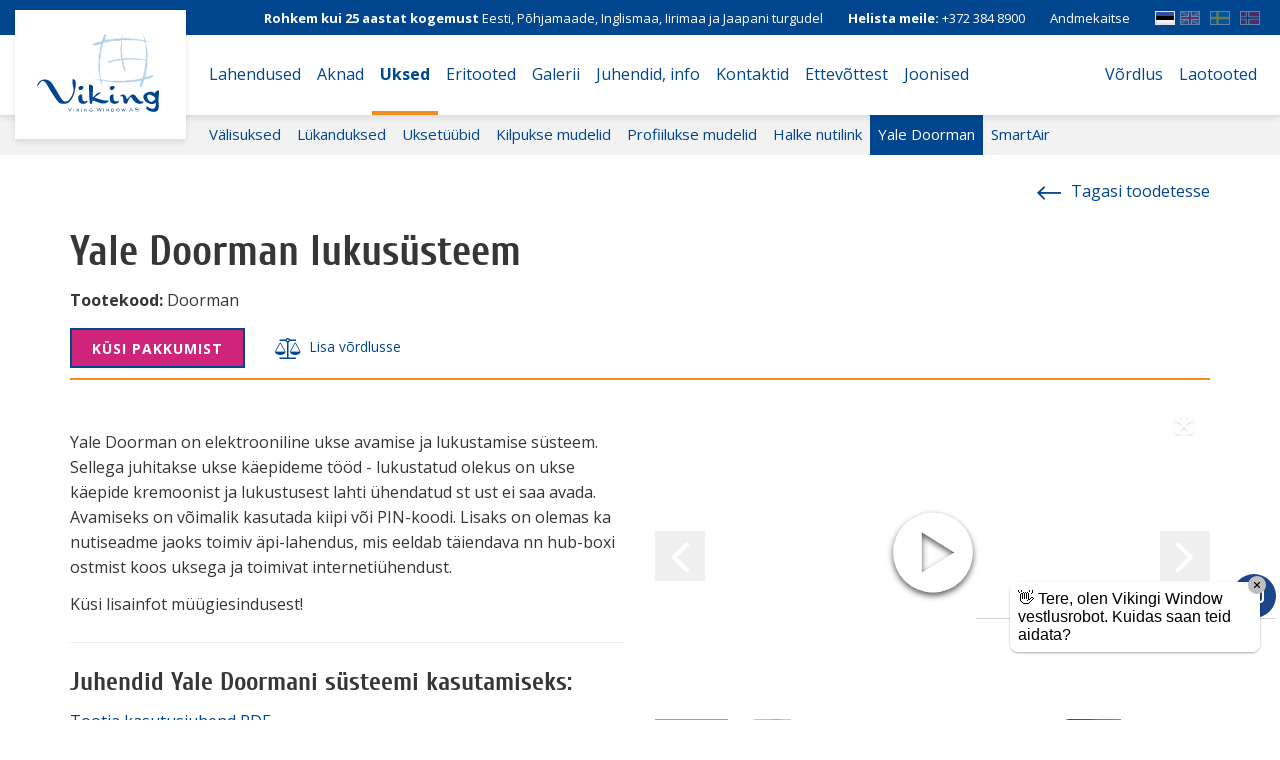

--- FILE ---
content_type: text/html; charset=utf-8
request_url: https://www.viking.ee/uksed/yale-doorman-lukusuesteem
body_size: 13306
content:

<!DOCTYPE html>
<html xmlns:og="http://ogp.me/ns#" xmlns:fb="http://ogp.me/ns/fb#" lang="et-ee" dir="ltr"
	  class='com_eshop view-product itemid-533 j54 j40 mm-hover'>

<head>
	<meta charset="utf-8">
	<meta name="twitter:card" content="summary">
	<meta name="twitter:url" content="https://www.viking.ee/uksed/yale-doorman-lukusuesteem">
	<meta name="twitter:title" content="Yale Doorman lukusüsteem - Viking Window AS">
	<meta name="twitter:description" content="Viking Window toodanguks on energiasäästlikud puitaknad, puituksed ja puit-alumiinium aknad ning uksed.">
	<meta name="twitter:image" content="//img.youtube.com/vi/sm5k8STp0A0/maxresdefault.jpg">
	<meta name="description" content="Viking Window toodanguks on energiasäästlikud puitaknad, puituksed ja puit-alumiinium aknad ning uksed.">
	<title>Yale Doorman lukusüsteem - Viking Window AS</title>
	<link href="https://www.viking.ee/uksed/yale-doorman-lukusuesteem" rel="alternate" hreflang="et-EE">
	<link href="https://www.viking.ee/en/doors/yale-doorman-lock" rel="alternate" hreflang="en-GB">
	<link href="https://www.viking.ee/sv/component/eshop/?Itemid=0" rel="alternate" hreflang="sv-SE">
	<link href="https://www.viking.ee/nb/component/eshop/?Itemid=0" rel="alternate" hreflang="nb-NO">
	<link href="/favicon.ico" rel="icon" type="image/vnd.microsoft.icon">
<link href="/t3-assets/dev/viking/templates.purity_iii.less.bootstrap.less.css" rel="stylesheet">
	<link href="/components/com_eshop/themes/default/css/style.css" rel="stylesheet">
	<link href="/components/com_eshop/themes/default/css/custom.css" rel="stylesheet">
	<link href="/media/com_eshop/assets/colorbox/colorbox.css" rel="stylesheet">
	<link href="/media/com_eshop/assets/css/labels.css" rel="stylesheet">
	<link href="/media/com_eshop/assets/rating/dist/star-rating.css" rel="stylesheet">
	<link href="/media/plg_system_jcepro/site/css/content.min.css?86aa0286b6232c4a5b58f892ce080277" rel="stylesheet">
	<link href="/media/plg_system_jcemediabox/css/jcemediabox.min.css?7d30aa8b30a57b85d658fcd54426884a" rel="stylesheet">
	<link href="/media/system/css/joomla-fontawesome.min.css" rel="stylesheet">
	<link href="/t3-assets/dev/viking/plugins.system.t3.base-bs3.less.t3.less.css" rel="stylesheet">
	<link href="/t3-assets/dev/viking/templates.purity_iii.less.core.less.css" rel="stylesheet">
	<link href="/t3-assets/dev/viking/templates.purity_iii.less.typography.less.css" rel="stylesheet">
	<link href="/t3-assets/dev/viking/templates.purity_iii.less.themes.viking.typography.less.css" rel="stylesheet">
	<link href="/t3-assets/dev/viking/templates.purity_iii.less.forms.less.css" rel="stylesheet">
	<link href="/t3-assets/dev/viking/templates.purity_iii.less.navigation.less.css" rel="stylesheet">
	<link href="/t3-assets/dev/viking/templates.purity_iii.less.navbar.less.css" rel="stylesheet">
	<link href="/t3-assets/dev/viking/templates.purity_iii.less.modules.less.css" rel="stylesheet">
	<link href="/t3-assets/dev/viking/templates.purity_iii.less.joomla.less.css" rel="stylesheet">
	<link href="/t3-assets/dev/viking/templates.purity_iii.less.components.less.css" rel="stylesheet">
	<link href="/t3-assets/dev/viking/templates.purity_iii.less.style.less.css" rel="stylesheet">
	<link href="/t3-assets/dev/viking/templates.purity_iii.less.components-addons.less.css" rel="stylesheet">
	<link href="/t3-assets/dev/viking/templates.purity_iii.less.themes.viking.template.less.css" rel="stylesheet">
	<link href="/t3-assets/dev/viking/templates.purity_iii.less.template.less.css" rel="stylesheet">
	<link href="/templates/purity_iii/fonts/font-awesome/css/font-awesome.min.css" rel="stylesheet">
	<link href="/templates/purity_iii/css/custom.css?ac45a8" rel="stylesheet">
	<link href="/t3-assets/dev/viking/templates.purity_iii.less.layouts.blog.less.css" rel="stylesheet">
	<link href="/media/com_convertforms/css/convertforms.css?ac45a8" rel="stylesheet">
	<link href="//fonts.googleapis.com/css?family=Droid+Sans" rel="stylesheet">
	<link href="/media/mod_languages/css/template.min.css?ac45a8" rel="stylesheet">
	<style>.convertforms {
                --color-primary: #4285F4;
--color-success: #0F9D58;
--color-danger: #d73e31;
--color-warning: #F4B400;
--color-default: #444;
--color-grey: #ccc;

            }
        </style>
	<style>#cf_1 {
                --font: Droid Sans;
--max-width: 600px;
--background-color: rgba(255, 255, 255, 1);
--border-radius: 0px;
--padding: 35px;
--control-gap: 10px;
--label-color: #95989a;
--label-size: 16px;
--label-weight: 400;
--input-color: #95989a;
--input-placeholder-color: #95989a70;
--input-text-align: left;
--input-background-color: #ffffff;
--input-border-color: #95989a;
--input-border-radius: 0px;
--input-size: 16px;
--input-padding: 12px 12px;

            }
        </style>
	<style>.cf-field-hp {
	display: none;
	position: absolute;
	left: -9000px;
}</style>
<script src="/media/vendor/jquery/js/jquery.min.js?3.7.1"></script>
	<script src="/media/legacy/js/jquery-noconflict.min.js?504da4"></script>
	<script type="application/json" class="joomla-script-options new">{"com_convertforms":{"baseURL":"\/component\/convertforms","debug":false,"forward_context":{"request":{"view":"product","task":null,"option":"com_eshop","layout":null,"id":48}}},"joomla.jtext":{"COM_CONVERTFORMS_INVALID_RESPONSE":"Vigane vastus","COM_CONVERTFORMS_INVALID_TASK":"Vigane ülesanne","COM_CONVERTFORMS_ERROR_INPUTMASK_INCOMPLETE":"Mask on ebatäiuslik","COM_CONVERTFORMS_ERROR_WAIT_FILE_UPLOADS":"Palun oota kuniks faili üles laetakse.","COM_CONVERTFORMS_UPLOAD_FILETOOBIG":"fail on liiga suur ({{filesize}}MB). Max lubatud maht: {{maxFilesize}}MB.","COM_CONVERTFORMS_UPLOAD_INVALID_FILE":"Seda tüüpi faile ei lubata üles laadida.","COM_CONVERTFORMS_UPLOAD_FALLBACK_MESSAGE":"Sinu brauser ei toeta faili sikutamist ja lahti laskmist üleslaadimiseks.","COM_CONVERTFORMS_UPLOAD_RESPONSE_ERROR":"Server andis veateate {{statusCode}} .","COM_CONVERTFORMS_UPLOAD_CANCEL_UPLOAD":"Katkesta üleslaadimine","COM_CONVERTFORMS_UPLOAD_CANCEL_UPLOAD_CONFIRMATION":"Kas soovid üleslaadimist katkestada?","COM_CONVERTFORMS_UPLOAD_REMOVE_FILE":"Eemalda fail","COM_CONVERTFORMS_UPLOAD_MAX_FILES_EXCEEDED":"Rohkem faile sa laadida ei saa.","COM_CONVERTFORMS_RECAPTCHA_NOT_LOADED":"Viga: Google reCaptcha skripti ei ole laetud. Veendu, et su brauser ei blokeeri neid."},"system.paths":{"root":"","rootFull":"https:\/\/www.viking.ee\/","base":"","baseFull":"https:\/\/www.viking.ee\/"},"csrf.token":"78eea796661f5185f9464a9060f90a3b","system.keepalive":{"interval":3540000,"uri":"\/component\/ajax\/?format=json"}}</script>
	<script src="/media/system/js/core.min.js?a3d8f8"></script>
	<script src="/media/system/js/keepalive.min.js?08e025" type="module"></script>
	<script src="/media/com_eshop/assets/js/noconflict.js"></script>
	<script src="/media/com_eshop/assets/js/eshop.js"></script>
	<script src="/media/plg_system_jcemediabox/js/jcemediabox.min.js?7d30aa8b30a57b85d658fcd54426884a"></script>
	<script src="/plugins/system/t3/base-bs3/bootstrap/js/bootstrap.js"></script>
	<script src="/plugins/system/t3/base-bs3/js/jquery.tap.min.js"></script>
	<script src="/plugins/system/t3/base-bs3/js/script.js"></script>
	<script src="/templates/purity_iii/js/bootstrap-tabcollapse.js"></script>
	<script src="/templates/purity_iii/js/slick.js"></script>
	<script src="/templates/purity_iii/js/lightgallery.min.js"></script>
	<script src="/templates/purity_iii/js/lg-thumbnail.min.js"></script>
	<script src="/templates/purity_iii/js/lightslider.js"></script>
	<script src="/templates/purity_iii/js/modernizr-custom.js"></script>
	<script src="/templates/purity_iii/js/viewport-units-buggyfill.js"></script>
	<script src="/templates/purity_iii/js/viewport-units-buggyfill.hacks.js"></script>
	<script src="/templates/purity_iii/js/app.js?v=1.0.3"></script>
	<script src="/plugins/system/t3/base-bs3/js/nav-collapse.js"></script>
	<script src="/templates/purity_iii/js/menu-responsive.js"></script>
	<script src="/media/com_convertforms/js/site.js?ac45a8"></script>
	<script src="/media/com_convertforms/js/vendor/inputmask.min.js?ac45a8"></script>
	<script src="/media/com_convertforms/js/inputmask.js?ac45a8"></script>
	<script src="https://cdn.jsdelivr.net/npm/dropzone@5.9.3/dist/dropzone.min.js"></script>
	<script src="/media/com_convertforms/js/field_fileupload.js?ac45a8"></script>
	<script src="/media/plg_captcha_recaptcha/js/recaptcha.min.js?ac45a8"></script>
	<script src="https://www.google.com/recaptcha/api.js?onload=JoomlainitReCaptcha2&amp;render=explicit&amp;hl=et-EE"></script>
	<script src="/media/com_convertforms/js/recaptcha_v2_checkbox.js?ac45a8"></script>
	<script>jQuery(document).ready(function(){WfMediabox.init({"base":"\/","theme":"squeeze","width":"","height":"","lightbox":0,"shadowbox":0,"icons":1,"overlay":1,"overlay_opacity":0.8,"overlay_color":"#000000","transition_speed":100,"close":2,"labels":{"close":"Close","next":"Next","previous":"Previous","cancel":"Cancel","numbers":"{{numbers}}","numbers_count":"{{current}} of {{total}}","download":"Download"},"swipe":true,"expand_on_click":true});});</script>
	<link href="https://www.viking.ee/uksed/yale-doorman-lukusuesteem" rel="alternate" hreflang="x-default">
	<!-- Perfect Open Graph Tags -->
	<meta property="og:title" content="Yale Doorman lukusüsteem - Viking Window AS"/>
	<meta property="og:type" content="article"/>
	<meta property="og:url" content="https://www.viking.ee/uksed/yale-doorman-lukusuesteem"/>
	<meta property="og:site_name" content="Viking Window AS"/>
	<meta property="og:description" content="Viking Window toodanguks on energiasäästlikud puitaknad, puituksed ja puit-alumiinium aknad ning uksed."/>
	<meta property="og:image" content="//img.youtube.com/vi/sm5k8STp0A0/maxresdefault.jpg"/>

	
<!-- META FOR IOS & HANDHELD -->
<link rel="apple-touch-icon" sizes="180x180" href="/templates/purity_iii/images/favicon/apple-touch-icon.png">
<link rel="icon" type="image/png" sizes="32x32" href="/templates/purity_iii/images/favicon/favicon-32x32.png">
<link rel="icon" type="image/png" sizes="16x16" href="/templates/purity_iii/images/favicon/favicon-16x16.png">
<link rel="manifest" href="/templates/purity_iii/images/favicon/manifest.json">
<link rel="mask-icon" href="/templates/purity_iii/images/favicon/safari-pinned-tab.svg" color="#5bbad5">
<link rel="stylesheet" href="https://cdn.insighto.ai/chat-widget-v2/style.css" />
<meta name="theme-color" content="#ffffff">
<meta name="msapplication-TileImage" content="/templates/purity_iii/images/favicon/mstile-150x150.png">
<meta name="msapplication-config" content="/templates/purity_iii/images/favicon/browserconfig.xml" />
<link href="https://fonts.googleapis.com/css?family=Open+Sans:400,400i,700,700i&amp;subset=cyrillic,cyrillic-ext,latin-ext" rel="stylesheet">
	<meta name="viewport" content="width=device-width, initial-scale=1.0"/>
	<style type="text/stylesheet">
		@-webkit-viewport   { width: device-width; }
		@-moz-viewport      { width: device-width; }
		@-ms-viewport       { width: device-width; }
		@-o-viewport        { width: device-width; }
		@viewport           { width: device-width; }
	</style>
	<script type="text/javascript">
		//<![CDATA[
		if (navigator.userAgent.match(/IEMobile\/10\.0/)) {
			var msViewportStyle = document.createElement("style");
			msViewportStyle.appendChild(
				document.createTextNode("@-ms-viewport{width:auto!important}")
			);
			document.getElementsByTagName("head")[0].appendChild(msViewportStyle);
		}
		//]]>
	</script>


<meta name="HandheldFriendly" content="true"/>
<meta name="apple-mobile-web-app-capable" content="YES"/>
<!-- //META FOR IOS & HANDHELD -->

  <!-- 1) Consent defaults for gtag -->
  <script>
    window.dataLayer = window.dataLayer || [];
    function gtag(){ dataLayer.push(arguments); }
    gtag("consent", "default", {
      ad_storage:           "denied",
      ad_user_data:         "denied",
      ad_personalization:   "denied",
      analytics_storage:    "denied",
      functionality_storage:"denied",
      personalization_storage:"denied",
      security_storage:     "granted",
      wait_for_update:      2000,
    });
    gtag("set", "ads_data_redaction", true);
    gtag("set", "url_passthrough", true);
  </script>

  <!-- 2) Google Tag library (load once) -->
  <script async src="https://www.googletagmanager.com/gtag/js"></script>

  <!-- 3) CookieYes loader (domain-specific) -->
  <script>
    (function() {
      var currentDomain = window.location.hostname;
      var cookieYesScript = document.createElement('script');
      cookieYesScript.id = 'cookieyes';
      cookieYesScript.type = 'text/javascript';
      cookieYesScript.async = true;

      if (currentDomain === 'vikingwindow.eu' || currentDomain === 'www.vikingwindow.eu') {
        cookieYesScript.src = 'https://cdn-cookieyes.com/client_data/597e833565e245156b21d208/script.js';
      } else if (currentDomain === 'viking.ee' || currentDomain === 'www.viking.ee') {
        cookieYesScript.src = 'https://cdn-cookieyes.com/client_data/774e224c69e71af100d89a9c/script.js';
      }

      document.head.appendChild(cookieYesScript);

      // Google Analytics dynamic load
      var gaScript = document.createElement('script');
      gaScript.async = true;
      gaScript.src = 'https://www.googletagmanager.com/gtag/js?id=' +
        (currentDomain === 'vikingwindow.eu' || currentDomain === 'www.vikingwindow.eu'
          ? 'G-5Q87YRM6GS'
          : 'G-MKD77BRDZQ');
      document.head.appendChild(gaScript);

      gaScript.onload = function() {
        window.dataLayer = window.dataLayer || [];
        function gtag(){ dataLayer.push(arguments); }
        gtag('js', new Date());
        gtag('config',
          (currentDomain === 'vikingwindow.eu' || currentDomain === 'www.vikingwindow.eu')
            ? 'G-5Q87YRM6GS'
            : 'G-MKD77BRDZQ'
        );
      };
    })();
  </script>

  <!-- 4) TruConversion for viking.ee -->
  <script type="text/javascript">
    var _tip = _tip || [];
    (function(d,s,id){
      var js, tjs = d.getElementsByTagName(s)[0];
      if(d.getElementById(id)) { return; }
      js = d.createElement(s); js.id = id;
      js.async = true;
      js.src = d.location.protocol + '//app.truconversion.com/ti-js/33726/44818.js';
      tjs.parentNode.insertBefore(js, tjs);
    }(document, 'script', 'ti-js'));
  </script>

  <!-- 6) Direct referrer-based redirect for Swedish alias -->
  <script>
    document.addEventListener('DOMContentLoaded', function(){
      var host = window.location.hostname.toLowerCase(),
          path = window.location.pathname,
          ref  = document.referrer || '';
      if ((!ref || ref.indexOf(host) < 0)
          && path === '/'
          && host === 'www.xn--vikingfnster-bjb.se') {
        window.location.href = '/sv/';
      }
    });
  </script>

  <!-- 7) IP-based language redirect -->
  <script>
    document.addEventListener('DOMContentLoaded', function(){
      if (window.location.pathname === '/' && !document.cookie.match(/(^|;\s*)lang_redirected=/)) {
        fetch('https://ipapi.co/json/')
          .then(r => r.ok ? r.json() : Promise.reject())
          .then(function(data){
            var c = (data.country||'').toUpperCase(),
                lang = c==='SE'? 'sv'
                     : c==='NO'? 'nb'
                     : c==='EE'? ''
                     : 'en',
                tgt = window.location.origin + (lang?'/'+lang+'/':'/');
            document.cookie = 'lang_redirected=1;path=/;max-age=' + 86400;
            if (lang) window.location.replace(tgt);
          })
          .catch(function(){});
      }
    });
  </script>


  	<style>
		/* Slick slider accessibility fixes */
		.slick-prev:focus,
		.slick-next:focus {
			outline: 2px solid #007cba !important;
			outline-offset: 2px !important;
		}
		.slick-prev:focus:before,
		.slick-next:focus:before {
			opacity: 1 !important;
		}
		.slick-dots li button:focus {
			outline: 2px solid #007cba !important;
			outline-offset: 2px !important;
		}
		
		/* Force all slider links to be focusable */
		.slick-slide a:focus {
			outline: 2px solid #007cba !important;
			outline-offset: 2px !important;
		}
		
		/* Search dropdown accessibility */
		.search-drop .dropdown-toggle:focus {
			outline: 2px solid #007cba !important;
			outline-offset: 2px !important;
		}
		.search-drop .dropdown-menu {
			display: none;
		}
		.search-drop .dropdown-menu.show {
			display: block !important;
		}
		.search-drop .dropdown-menu input:focus,
		.search-drop .dropdown-menu button:focus {
			outline: 2px solid #007cba !important;
			outline-offset: 2px !important;
		}
	</style>
	
	<script>
		// Search dropdown keyboard accessibility
		document.addEventListener('DOMContentLoaded', function() {
			// Search dropdown keyboard accessibility
			var searchToggle = document.querySelector('#dropdown-search');
			var searchMenu = document.querySelector('.search-drop .dropdown-menu');
			var searchInput = document.querySelector('#prependedInput');
			
			if (searchToggle && searchMenu) {
				// Handle Enter and Space on toggle button
				searchToggle.addEventListener('keydown', function(e) {
					if (e.key === 'Enter' || e.key === ' ') {
						e.preventDefault();
						this.click();
					}
				});
				
				// Handle Escape to close dropdown
				document.addEventListener('keydown', function(e) {
					if (e.key === 'Escape' && searchMenu.classList.contains('show')) {
						searchMenu.classList.remove('show');
						searchToggle.setAttribute('aria-expanded', 'false');
						searchToggle.focus();
					}
				});
				
				// Focus input when dropdown opens
				searchToggle.addEventListener('click', function() {
					setTimeout(function() {
						if (searchInput && searchMenu.classList.contains('show')) {
							searchInput.focus();
						}
					}, 100);
				});
			}
		});
	</script>





<!-- Le HTML5 shim and media query for IE8 support -->
<!--[if lt IE 9]>
<script src="//html5shim.googlecode.com/svn/trunk/html5.js"></script>
<script type="text/javascript" src="/plugins/system/t3/base-bs3/js/respond.min.js"></script>
<![endif]-->

<!-- You can add Google Analytics here or use T3 Injection feature -->

<!--[if lt IE 9]>
<link rel="stylesheet" href="/templates/purity_iii/css/ie8.css" type="text/css" />
<![endif]-->

	</head>

<body>
  <script>
(function() {
  var p = window.location.pathname.toLowerCase(), lang;

  if (p === '/' ) {
    lang = '';           // root = eesti
  } else if (p.startsWith('/en/')) {
    lang = 'en';
  } else if (p.startsWith('/sv/')) {
    lang = 'sv';
  } else if (p.startsWith('/nb/')) {
    lang = 'nb';
  } else {
    lang = '';           // kõik muu jääb eesti keeleks
  }

  var widgetIdMap = {
    '':   '019183e4-b728-7f2f-b8dc-831a31afe5a1',
    'en': '019643a7-aa8f-7eb0-8fcc-c51dcffecbf0',
    'sv': '01972b43-b9e7-72c8-8ee3-36ed65328306',
    'nb': '01972b48-9ad8-7a8c-a92c-dd52e0b01859'
  };
  var widgetId = widgetIdMap[lang];

  var js = document.createElement("script");
  js.src = "https://cdn.insighto.ai/chat-widget-v2/script.js";
  js.async = true;
  js.onload = function() {
    new ChatWidget({ widgetId: widgetId, deployType: "floating" }).init();
  };
  document.body.appendChild(js);
})();

  </script>
<div class="t3-wrapper blog"> <!-- Need this wrapper for off-canvas menu. Remove if you don't use of-canvas -->

	
<!-- MAIN NAVIGATION -->
<header id="t3-mainnav" class="wrap navbar navbar-fixed-top t3-mainnav has-submenu" role="banner">

        <div class="header-top">
        <div class="container visible-lg">
            
<div id="mod-custom105" class="mod-custom custom">
    <div class="header-text"><p><strong>Rohkem kui 25 aastat kogemust</strong>&nbsp;Eesti, P&otilde;hjamaade, Inglismaa, Iirimaa ja Jaapani turgudel</p>
<p><strong>Helista meile: </strong><a href="tel:003723848900" style="color: #ffffff;">+372 384 8900</a></p>
<p><a href="/ettevottest/andmekaitse" target="_blank" style="color: #ffffff;">Andmekaitse</a></p></div>
<div class="languages"><div class="moduletable ">
        <div class="moduletable ">
        <div class="mod-languages">

	<ul class="lang-inline"><li class="lang-active" dir="ltr">					<span aria-current="page" class="current-language"><img title="EST (current language)" src="/media/mod_languages/images/et.svg" alt="Flag of EST (current language)">EST</span>
				</li><li dir="ltr">					<a href="/en/doors/yale-doorman-lock"><img title="ENG" src="/media/mod_languages/images/en.svg" alt="Flag of ENG">ENG</a>
				</li><li dir="ltr">					<a href="/sv/component/eshop/?Itemid=0"><img title="SWE" src="/media/mod_languages/images/sv.svg" alt="Flag of SWE">SWE</a>
				</li><li dir="ltr">					<a href="/nb/component/eshop/?Itemid=0"><img title="Norwegian bokmål (Norway)" src="/media/mod_languages/images/nb_no.svg" alt="Flag of Norwegian bokmål (Norway)">Norwegian bokmål (Norway)</a>
				</li></ul>

</div>
</div>
</div>
</div></div>

        </div>
    </div>
      <!-- OFF-CANVAS -->
    <!-- //OFF-CANVAS -->
  <div class="header-wrap">
      <div class="container">

        <!-- NAVBAR HEADER -->
        <div class="navbar-header">

          <!-- LOGO -->
          <div class="logo logo-image">
            <a href="/" title="Viking Window AS">
                              <img class="logo-img" src="/templates/purity_iii/images/logo.svg" alt="Viking Window AS" />
                            <span>Viking Window AS</span>
            </a>
          </div>
          <!-- //LOGO -->

                                              <button type="button" class="navbar-toggle" aria-expanded="false" aria-controls="t3-navbar" aria-label="Toggle navigation menu">
              <i class="menu-stripes" aria-hidden="true"></i>
            </button>
          
          
        </div>
        <!-- //NAVBAR HEADER -->

        <!-- NAVBAR MAIN -->

        <nav class="t3-navbar t3-navbar-collapse navbar-collapse collapse" role="navigation" aria-label="Main navigation">
          
<ul class="nav  navbar-nav">

<li class="item-215 deeper dropdown parent">	<div class="submenu-parent-wrap"><a href="/lahendused/passiivmaja"   data-text="Lahendused">Lahendused</a><a href="#" class="dropdown-toggle hidden-lg" data-toggle="dropdown"><i class="fa fa-angle-right" aria-hidden="true"></i></a></div><ul class="dropdown-menu"><li class="item-244"><a href="/lahendused/passiivmaja" >Passiivmaja</a></li><li class="item-252"><a href="/lahendused/uusehitis" >Uusehitis</a></li><li class="item-253"><a href="/lahendused/renoveerimine" >Renoveerimine</a></li><li class="item-254"><a href="/lahendused/talumaja" >Talumaja</a></li><li class="item-262"><a href="/lahendused/erilahendused" >Erilahendused</a></li></ul></li><li class="item-231 deeper dropdown parent"><div class="submenu-parent-wrap"><a href="/aknad" >Aknad</a><a href="#" class="dropdown-toggle hidden-lg" data-toggle="dropdown"><i class="fa fa-angle-right" aria-hidden="true"></i></a></div><ul class="dropdown-menu"><li class="item-889">	<a href="/aknad"   data-text="Tooted">Tooted</a></li><li class="item-629"><a href="/aknad/akna-kaepidemed" >Akna käepidemed</a></li><li class="item-630"><a href="/aknad/aknalauad" >Aknalauad</a></li><li class="item-631"><a href="/aknad/putukavorgud" >Putukavõrgud</a></li></ul></li><li class="item-232 active deeper dropdown parent"><div class="submenu-parent-wrap"><a href="/uksed" >Uksed</a><a href="#" class="dropdown-toggle hidden-lg" data-toggle="dropdown"><i class="fa fa-angle-right" aria-hidden="true"></i></a></div><ul class="dropdown-menu"><li class="item-890 alias-parent-active">	<a href="/uksed"   data-text="Välisuksed">Välisuksed</a></li><li class="item-1316"><a href="/uksed/luekanduksed" >Lükanduksed</a></li><li class="item-334"><a href="/uksed/erinevad-uksetueuebid" >Uksetüübid</a></li><li class="item-332"><a href="/uksed/kilpukse-mudelid" >Kilpukse mudelid</a></li><li class="item-333"><a href="/uksed/profiilukse-mudelid" >Profiilukse mudelid</a></li><li class="item-1199"><a href="/uksed/halke-nutilink" >Halke nutilink</a></li><li class="item-533 current active"><a href="/uksed/yale-doorman-lukusuesteem" >Yale Doorman</a></li><li class="item-534"><a href="/uksed/smartair-lukusuesteem" >SmartAir</a></li></ul></li><li class="item-359"><a href="/eritooted" >Eritooted</a></li><li class="item-230"><a href="/galerii" >Galerii</a></li><li class="item-239 deeper dropdown parent">	<div class="submenu-parent-wrap"><a href="/info/paigaldus-kasutus"   data-text="Juhendid, info">Juhendid, info</a><a href="#" class="dropdown-toggle hidden-lg" data-toggle="dropdown"><i class="fa fa-angle-right" aria-hidden="true"></i></a></div><ul class="dropdown-menu"><li class="item-259"><a href="/info/paigaldus-kasutus" >Paigaldus ja kasutus</a></li><li class="item-483"><a href="/info/lepingulisad" >Lepingute lisad</a></li><li class="item-238"><a href="/info/kataloogid" >Tootekataloogid</a></li><li class="item-256"><a href="/info/kasulik-info" >Kasulik info</a></li><li class="item-491"><a href="/info/andmekaitse" target="_blank" >Andmekaitse</a></li><li class="item-1145"><a href="/info/sertifikaadid" >Sertifikaadid</a></li></ul></li><li class="item-193"><a href="/kontaktid" >Kontaktid</a></li><li class="item-235 deeper dropdown parent">	<div class="submenu-parent-wrap"><a href="/ettevottest/tutvustus"   data-text="Ettevõttest">Ettevõttest</a><a href="#" class="dropdown-toggle hidden-lg" data-toggle="dropdown"><i class="fa fa-angle-right" aria-hidden="true"></i></a></div><ul class="dropdown-menu"><li class="item-236"><a href="/ettevottest/tutvustus" >Tutvustus</a></li><li class="item-369"><a href="/ettevottest/andmekaitse" target="_blank" >Andmekaitse</a></li><li class="item-384"><a href="/ettevottest/lepingulisad-2" >Lepingute lisad</a></li><li class="item-1144"><a href="/ettevottest/paigaldus-kasutus-2" >Paigaldus ja kasutus</a></li><li class="item-347"><a href="/ettevottest/sertifikaadid-2" >Sertifikaadid</a></li></ul></li><li class="item-389 deeper dropdown parent"><div class="submenu-parent-wrap"><a href="/joonised" >Joonised</a><a href="#" class="dropdown-toggle hidden-lg" data-toggle="dropdown"><i class="fa fa-angle-right" aria-hidden="true"></i></a></div><ul class="dropdown-menu"><li class="item-517">	<a href="/logi-sisse"   data-text="Logi sisse">Logi sisse</a></li></ul></li></ul>


<ul class="nav  navbar-nav pull-right">

<li class="item-233 hidden-xs"><a class="comparison-link" href="/vordlus" >Võrdlus</a></li><li class="item-346"><a href="/laotooted" >Laotooted</a></li></ul>


          <div class="hidden-lg">
              
<div id="mod-custom186" class="mod-custom custom">
    <div class="languages"><div class="moduletable ">
        <div class="mod-languages">

	<ul class="lang-inline"><li class="lang-active" dir="ltr">					<span aria-current="page" class="current-language"><img title="EST (current language)" src="/media/mod_languages/images/et.svg" alt="Flag of EST (current language)">EST</span>
				</li><li dir="ltr">					<a href="/en/doors/yale-doorman-lock"><img title="ENG" src="/media/mod_languages/images/en.svg" alt="Flag of ENG">ENG</a>
				</li><li dir="ltr">					<a href="/sv/component/eshop/?Itemid=0"><img title="SWE" src="/media/mod_languages/images/sv.svg" alt="Flag of SWE">SWE</a>
				</li><li dir="ltr">					<a href="/nb/component/eshop/?Itemid=0"><img title="Norwegian bokmål (Norway)" src="/media/mod_languages/images/nb_no.svg" alt="Flag of Norwegian bokmål (Norway)">Norwegian bokmål (Norway)</a>
				</li></ul>

</div>
</div>
</div></div>

          </div>
        </nav>
        <!-- //NAVBAR MAIN -->

      </div>
  </div>

        <div class="submenu visible-lg">
          <div class="container">
              
<ul class="nav  navbar-nav">

<li class="item-890 alias-parent-active">	<a href="/uksed"   data-text="Välisuksed">Välisuksed</a></li><li class="item-1316"><a href="/uksed/luekanduksed" >Lükanduksed</a></li><li class="item-334"><a href="/uksed/erinevad-uksetueuebid" >Uksetüübid</a></li><li class="item-332"><a href="/uksed/kilpukse-mudelid" >Kilpukse mudelid</a></li><li class="item-333"><a href="/uksed/profiilukse-mudelid" >Profiilukse mudelid</a></li><li class="item-1199"><a href="/uksed/halke-nutilink" >Halke nutilink</a></li><li class="item-533 current active"><a href="/uksed/yale-doorman-lukusuesteem" >Yale Doorman</a></li><li class="item-534"><a href="/uksed/smartair-lukusuesteem" >SmartAir</a></li></ul>


          </div>
      </div>
  </header>
<!-- //MAIN NAVIGATION -->





	
<div id="t3-mainbody" class="container-fluid t3-mainbody">
	<div class="row">

		<!-- MAIN CONTENT -->
		<div id="t3-content" class="t3-content col-xs-12">
						<div id="system-message-container">
	</div>

						<div id="eshop-main-container" class="eshop-container"><script src="/components/com_eshop/assets/js/noconflict.js" type="text/javascript"></script>
<script src="/components/com_eshop/assets/js/eshop.js" type="text/javascript"></script>
<script src="/components/com_eshop/assets/colorbox/jquery.colorbox.js" type="text/javascript"></script>
<script src="/components/com_eshop/assets/js/eshop-pagination.js" type="text/javascript"></script>
	<script type="text/javascript">
		Eshop.jQuery(document).ready(function($) {
			$(".product-image").colorbox({rel:'colorbox'});
	       var mainimage = $('#main-image-area');
	        $('.option-image').each(function(){$(this).children().each(function(){mainimage.append($(this).clone().removeAttr('class').removeAttr('id').removeAttr('href').addClass($(this).attr('id')).hide().click(function(){$('#' + $(this).attr('class')).click();}));});});
	        $('.product-options select, .product-options input[type="radio"], .product-options input[type="checkbox"]').change(function(e){mainimage.children().hide();if ((this.length || this.checked ) && $('.option-image-'+$(this).val()).length)$('.option-image-'+$(this).val()).show();else mainimage.children('a:first-child').show();});
		});
	</script>
	<!-- Microdata for Rich Snippets -->
<div class="product-info-wrapper">
	<div class="container">
		<div class="clearfix">
			<a class="pull-right product-backlink" href="/uksed/yale-doorman-lukusuesteem/erilahendused"><i class="icon arrow-l"></i>Tagasi toodetesse</a>
		</div>
		<div class="row">
			<div class="col-md-6 col-xs-12">
				<div class="product-title">
					<h1>Yale Doorman lukusüsteem</h1>
											<div class="product-sku">
								<strong>Tootekood:</strong>
								<span>Doorman</span>
							</div>
										</div>
				<div class="flex-container align-center">
											<div class="pull-left hidden-xs hidden-sm product-contact">
							
<div id="mod-custom122" class="mod-custom custom">
    <div class="product-contact-link"><a href="#cta-popup" class="btn btn-success btn-primary btn-sm"><span>Küsi pakkumist</span></a></div></div>
						</div>
													<small class="hidden-xs"><a href="#" class="add-comparison" data-title="Toode lisatud võrdlusesse." data-id="48" data-reverse-title="Toode on võrdlusest eemaldatud." data-reverse-linktext="Eemalda võrdlusest" data-siteurl="https://www.viking.ee/" data-lang="&lang=et"><i class="fa fa-balance-scale" aria-hidden="true"></i><span>Lisa võrdlusse</span></a></small>
											</div>
			</div>
			<div class="col-xs-12">
				<div class="tabbable">
					<ul class="nav nav-tabs" id="productTab" role="tablist">
											</ul>
					<div class="tab-content">
											</div>
				</div>
			</div>
		</div>
		<div class="row">
			
			<div class="col-md-6 col-xs-12 pull-right">
				<div class="gallery">
					<div class="fs-gallery"><i class="fa fa-arrows-alt" aria-hidden="true"></i></div>
					<div class="gallery-wrapper lightSliderLarge">
															<div class="active item" data-id="0" data-thumb="//img.youtube.com/vi/sm5k8STp0A0/maxresdefault.jpg" data-videoid="sm5k8STp0A0" data-iframe="//www.youtube.com/embed/sm5k8STp0A0?enablejsapi=1" data-src="https://youtu.be/sm5k8STp0A0">
										<img class="img-responsive" src="//img.youtube.com/vi/sm5k8STp0A0/maxresdefault.jpg" alt="">
										<img class="img-responsive video-play" src="/templates/purity_iii/images/video-play.svg" alt="">
										<div class="videoplayer" id="youtubesm5k8STp0A0"></div>
									</div>
																					<div class="item" data-id="2" data-thumb="/media/com_eshop/products/resized/Yale-doorman-BLACK-VIKING-200px-max-1280x720.jpg">
							<div class="image-background" style="background-image:url('/media/com_eshop/products/resized/Yale-doorman-BLACK-VIKING-200px-max-1280x720.jpg')"></div>
							<img class="img-responsive portrait" src="/media/com_eshop/products/resized/Yale-doorman-BLACK-VIKING-200px-max-1280x720.jpg" alt="Yale Doorman lukusüsteem" />
						</div>
														<div class="item" data-id="2" data-thumb="/media/com_eshop/products/resized/YDM-V2N-must-1280px-max-1280x720.jpg">
									<div class="image-background" style="background-image:url('/media/com_eshop/products/resized/YDM-V2N-must-1280px-max-1280x720.jpg')"></div>
									<img class="img-responsive landscape tall" src="/media/com_eshop/products/resized/YDM-V2N-must-1280px-max-1280x720.jpg" alt="" />
								</div>
															<div class="item" data-id="3" data-thumb="/media/com_eshop/products/resized/YDM-V2N-h6bedane-1280px-max-1280x720.jpg">
									<div class="image-background" style="background-image:url('/media/com_eshop/products/resized/YDM-V2N-h6bedane-1280px-max-1280x720.jpg')"></div>
									<img class="img-responsive landscape tall" src="/media/com_eshop/products/resized/YDM-V2N-h6bedane-1280px-max-1280x720.jpg" alt="" />
								</div>
															<div class="item" data-id="4" data-thumb="/media/com_eshop/products/resized/YDM-V2N-valge-1280px-max-1280x720.jpg">
									<div class="image-background" style="background-image:url('/media/com_eshop/products/resized/YDM-V2N-valge-1280px-max-1280x720.jpg')"></div>
									<img class="img-responsive landscape tall" src="/media/com_eshop/products/resized/YDM-V2N-valge-1280px-max-1280x720.jpg" alt="" />
								</div>
															<div class="item" data-id="5" data-thumb="/media/com_eshop/products/resized/Doorman-on-door-black-max-1280x720.jpg">
									<div class="image-background" style="background-image:url('/media/com_eshop/products/resized/Doorman-on-door-black-max-1280x720.jpg')"></div>
									<img class="img-responsive portrait" src="/media/com_eshop/products/resized/Doorman-on-door-black-max-1280x720.jpg" alt="" />
								</div>
																		</div>
				</div>
			</div>
			<div class="col-md-6 col-xs-12">
				<div class="product-description">
					<p>Yale Doorman on elektrooniline ukse avamise ja lukustamise süsteem. Sellega juhitakse ukse käepideme tööd - lukustatud olekus on ukse käepide kremoonist ja lukustusest lahti ühendatud st ust ei saa avada. Avamiseks on võimalik kasutada kiipi või PIN-koodi. Lisaks on olemas ka nutiseadme jaoks toimiv äpi-lahendus, mis eeldab täiendava nn hub-boxi ostmist koos uksega ja toimivat internetiühendust.</p>
<p>Küsi lisainfot müügiesindusest!</p>
<hr id="system-readmore" />
<h3>Juhendid Yale Doormani süsteemi kasutamiseks:</h3>
<p><a href="/images/sisupildid/Yale-Doorman/YALE_DOORMAN_KASUTUS_EST.pdf" target="_blank">Tootja kasutusjuhend PDF</a></p>
<p>Lihtsustatud kasutusjuhend Viking Window Youtube'i kanalis:</p>
<p>&nbsp;<iframe src="https://www.youtube.com/embed/xOd5RNvR7Bo" width="560" height="315" frameborder="0" allowfullscreen="" allow="accelerometer; autoplay; encrypted-media; gyroscope; picture-in-picture"></iframe></p>
<p>&nbsp;</p>
<p>Kui otsite Yale Doormani lukusüsteemi koos nutitelefoni äpi võimalusega (Smart Hub box lisaseade), siis vaadake äpi seadistamiseks allolevat juhendit:</p>
<p><iframe src="https://www.youtube.com/embed/RoHDI9_9-zs" width="560" height="315" frameborder="0" allowfullscreen="" allow="accelerometer; autoplay; encrypted-media; gyroscope; picture-in-picture"></iframe></p>
<p>&nbsp;</p>
<p><a href="/images/sisupildid/Yale-Doorman/smarphone-app-guide-EST.pdf" target="_blank">Tootja juhend PDF</a></p>
<p>&nbsp;</p>				</div>
			</div>
			<div class="col-md-8 col-xs-12">
	    			    			<div>
	                    <div class="product-desc">
	                    		                    </div>
	                </div>
	    				            			</div>
		</div>
		<div class="clearfix">
			<a class="pull-right product-backlink" href="/uksed/yale-doorman-lukusuesteem/erilahendused"><i class="icon arrow-l"></i>Tagasi toodetesse</a>
		</div>
	</div>
</div>
<input type="hidden" name="review-tab" id="review-tab" value="0" />
<input type="hidden" name="product-name-input" id="product-name-input" value="Yale Doorman lukusüsteem" />
<script type="text/javascript">
	// Add to cart button
	Eshop.jQuery(function($){

		$("ul#productTab li a").on('shown.bs.tab', function (e) {
			var isTab = $(this).attr('href');
			var reviewTab = $('#review-tab').val();
			if(isTab == '#reviews' && reviewTab == 0)
			{
				$('#review-tab').val(1);
				loadReviewPagination();
			}
		});
		loadReviewPagination = (function(){
			 $(".review-pagination-list").eshopPagination({
				 containerID: "wrap-review",
				 perPage: 5,
			 });
		})

		$('#add-to-cart').bind('click', function() {
			var siteUrl = 'https://www.viking.ee/';
			$.ajax({
				type: 'POST',
				url: siteUrl + 'index.php?option=com_eshop&task=cart.add&lang=et',
				data: $('.product-info input[type=\'text\'], .product-info input[type=\'hidden\'], .product-info input[type=\'radio\']:checked, .product-info input[type=\'checkbox\']:checked, .product-info select, .product-info textarea'),
				dataType: 'json',
				beforeSend: function() {
					$('#add-to-cart').attr('disabled', true);
					$('#add-to-cart').after('<span class="wait">&nbsp;<img src="/components/com_eshop/assets/images/loading.gif" alt="" /></span>');
				},
				complete: function() {
					$('#add-to-cart').attr('disabled', false);
					$('.wait').remove();
				},
				success: function(json) {
					$('.error').remove();
					if (json['error']) {
						if (json['error']['option']) {
							for (i in json['error']['option']) {
								$('#option-' + i).after('<span class="error">' + json['error']['option'][i] + '</span>');
							}
						}
					}
					if (json['success']) {
													$.ajax({
								url: siteUrl + 'index.php?option=com_eshop&view=cart&layout=popout&format=raw&lang=et',
								dataType: 'html',
								success: function(html) {
									$.colorbox({
										overlayClose: true,
										opacity: 0.5,
										href: false,
										html: html
									});
									$.ajax({
										url: siteUrl + 'index.php?option=com_eshop&view=cart&layout=mini&format=raw&lang=et',
										dataType: 'html',
										success: function(html) {
											$('#eshop-cart').html(html);
											$('.eshop-content').hide();
										},
										error: function(xhr, ajaxOptions, thrownError) {
											alert(thrownError + "\r\n" + xhr.statusText + "\r\n" + xhr.responseText);
										}
									});
								},
								error: function(xhr, ajaxOptions, thrownError) {
									alert(thrownError + "\r\n" + xhr.statusText + "\r\n" + xhr.responseText);
								}
							});
												}
			  	},
			  	error: function(xhr, ajaxOptions, thrownError) {
					alert(thrownError + "\r\n" + xhr.statusText + "\r\n" + xhr.responseText);
				}
			});
		});
		$('#add-to-quote').bind('click', function() {
			var siteUrl = 'https://www.viking.ee/';
			$.ajax({
				type: 'POST',
				url: siteUrl + 'index.php?option=com_eshop&task=quote.add&lang=et',
				data: $('.product-info input[type=\'text\'], .product-info input[type=\'hidden\'], .product-info input[type=\'radio\']:checked, .product-info input[type=\'checkbox\']:checked, .product-info select, .product-info textarea'),
				dataType: 'json',
				beforeSend: function() {
					$('#add-to-quote').attr('disabled', true);
					$('#add-to-quote').after('<span class="wait">&nbsp;<img src="/components/com_eshop/assets/images/loading.gif" alt="" /></span>');
				},
				complete: function() {
					$('#add-to-quote').attr('disabled', false);
					$('.wait').remove();
				},
				success: function(json) {
					$('.error').remove();
					if (json['error']) {
						if (json['error']['option']) {
							for (i in json['error']['option']) {
								$('#option-' + i).after('<span class="error">' + json['error']['option'][i] + '</span>');
							}
						}
					}
					if (json['success']) {
						$.ajax({
							url: siteUrl + 'index.php?option=com_eshop&view=quote&layout=popout&format=raw&lang=et',
							dataType: 'html',
							success: function(html) {
								$.colorbox({
									overlayClose: true,
									opacity: 0.5,
									href: false,
									html: html
								});
								$.ajax({
									url: siteUrl + 'index.php?option=com_eshop&view=quote&layout=mini&format=raw&lang=et',
									dataType: 'html',
									success: function(html) {
										$('#eshop-quote').html(html);
										$('.eshop-content').hide();
									},
									error: function(xhr, ajaxOptions, thrownError) {
										alert(thrownError + "\r\n" + xhr.statusText + "\r\n" + xhr.responseText);
									}
								});
							},
							error: function(xhr, ajaxOptions, thrownError) {
								alert(thrownError + "\r\n" + xhr.statusText + "\r\n" + xhr.responseText);
							}
						});
					}
			  	}
			});
		});
		// Submit review button
		$('#button-review').bind('click', function() {
			var siteUrl = 'https://www.viking.ee/';
			$.ajax({
				url: siteUrl + 'index.php?option=com_eshop&task=product.writeReview&lang=et',
				type: 'post',
				dataType: 'json',
				data: $('#review-form input[type=\'text\'], #review-form textarea, #review-form input[type=\'radio\']:checked, #review-form input[type=\'hidden\']'),
				beforeSend: function() {
					$('.success, .warning').remove();
					$('#button-review').attr('disabled', true);
					$('#button-review').after('<span class="wait">&nbsp;<img src="/components/com_eshop/assets/images/loading.gif" alt="" /></span>');
				},
				complete: function() {
					$('#button-review').attr('disabled', false);
					$('.wait').remove();
				},
				success: function(data) {
					if (data['error']) {
						$('#review-title').after('<div class="warning">' + data['error'] + '</div>');
					}
					if (data['success']) {
						$('#review-title').after('<div class="success">' + data['success'] + '</div>');
						$('input[name=\'author\']').val('');
						$('textarea[name=\'review\']').val('');
						$('input[name=\'rating\']:checked').attr('checked', '');
					}
				}
			});
		});

		// Function to active reviews tab
		activeReviewsTab = (function(){
			$('#productTab a[href="#reviews"]').tab('show');
		});
		// Function to update price when options are added
			})
</script>
	<script type="text/javascript" src="/components/com_eshop/assets/js/ajaxupload.js"></script>
	</div>
		</div>
		<!-- //MAIN CONTENT -->

	</div>
</div>


</div>



<!-- FOOTER -->



<div class="col-md-12 custom-cta product-page">

        <div class="custom cta-module"><div class="moduletable  cta-module">
        
<div id="mod-custom121" class="mod-custom custom">
    <div class="container cta-fixed" style="display:none;"><a href="#cta-popup" class="btn btn-success btn-primary btn-sm">Küsi pakkumist</a></div>
<div class="cta-overlay">&nbsp;</div>
<div id="cta-popup" class="container">
<div class="cta-box col-md-6 col-sm-8 col-xs-10">
<div class="cta-close">&nbsp;</div>

<div class="convertforms cf cf-img-above cf-form-bottom cf-success-hideform  cf-hasLabels   cf-labelpos-top" data-id="1" data-id="1">
	
	<form name="cf1" id="cf1" method="post" action="#">
				<div class="cf-form-wrap cf-col-16 " style="background-color:none">
			<div class="cf-response"></div>
			
							<div class="cf-fields row">
					
<div class="form-group col-xs-12 " data-key="5" data-name="heading_5" data-label="Küsi pakkumist" data-type="heading" >
		<div class="cf-control-input">
		<h1>Küsi pakkumist</h1>
	</div>
</div> 
<div class="form-group col-xs-12 " data-key="1" data-name="name" data-label="Nimi" data-type="text" data-required>
		<div class="cf-control-input">
		
<input type="text" name="cf[name]" id="form1_name"
			required
	
			placeholder="Nimi *"
	
		
	
	
	
	
	
	
	class="form-control"
>
	</div>
</div> 
<div class="form-group col-xs-12 " data-key="0" data-name="email" data-label="E-mail" data-type="email" data-required>
		<div class="cf-control-input">
		
<input type="email" name="cf[email]" id="form1_email"
			required
	
			placeholder="E-mail *"
	
		
	
	
	
	
	
	
	class="form-control"
>
	</div>
</div> 
<div class="form-group col-xs-12 " data-key="8" data-name="tel_8" data-label="Telefoninumber" data-type="tel" data-required>
		<div class="cf-control-input">
		
<input type="tel" name="cf[tel_8]" id="form1_tel8"
			required
	
			placeholder="Telefon *"
	
		
	
	
	
	
	
	
	class="form-control"
>
	</div>
</div> 
<div class="form-group col-xs-12 " data-key="9" data-name="dropdown_9" data-label="Kontor" data-type="dropdown" data-required>
		<div class="cf-control-input">
		
<div class="cf-select ">
	<select name="cf[dropdown_9]" id="form1_dropdown9" 
							required
			
			class="form-control"
		>
					<option 
				value="Peakontor Mäos" 
				data-calc-value="Peakontor Mäos"
								>
				Peakontor Mäos			</option>
					<option 
				value="Tallinna esindus" 
				data-calc-value="Tallinna esindus"
								>
				Tallinna esindus			</option>
					<option 
				value="Tartu esindus" 
				data-calc-value="Tartu esindus"
								>
				Tartu esindus			</option>
			</select>
</div>
	</div>
</div> 
<div class="form-group col-xs-12 " data-key="10" data-name="fileupload_10" data-label="Faili üleslaadimine" data-type="fileupload" >
		<div class="cf-control-input">
		
<div class="cfup-tmpl" style="display:none;">
	<div class="cfup-file">
		<div class="cfup-status"></div>
		<div class="cfup-thumb">
			<img data-dz-thumbnail />
		</div>
		<div class="cfup-details">
			<div class="cfup-name" data-dz-name></div>
			<div class="cfup-error"><div data-dz-errormessage></div></div>
			<div class="cfup-progress"><span class="dz-upload" data-dz-uploadprogress></span></div>
		</div>
		<div class="cfup-right">
			<span class="cfup-size" data-dz-size></span>
			<a href="#" class="cfup-remove" data-dz-remove>×</a>
		</div>
	</div>
</div>

<div id="form1_fileupload10" 
	data-name="cf[fileupload_10]"
	data-key="10"
	data-maxfilesize="0"
	data-maxfiles="1"
	data-acceptedfiles=".jpg, .png, .gif, .pdf"
	class="cfupload form-control">
	<div class="dz-message">
		<span>Sikuta ja lase lahti failid siia või</span>
		<span class="cfupload-browse">lae üles</span>
	</div>
</div>
	</div>
</div> 
<div class="form-group col-xs-12 " data-key="12" data-name="textarea_12" data-label="Sõnum" data-type="textarea" data-required>
		<div class="cf-control-input">
		
<textarea name="cf[textarea_12]" id="form1_textarea12"
			required
	
			placeholder="Kirjuta meile *"
	
	
	
	
	class="form-control"
	rows="3"></textarea>
	</div>
</div> 
<div class="form-group col-xs-12 " data-key="13" data-name="dropdown_13" data-label="Uudiskirja valik" data-type="dropdown" data-required>
		<div class="cf-control-input">
		
<div class="cf-select ">
	<select name="cf[dropdown_13]" id="form1_dropdown13" 
							required
			
			class="form-control"
		>
					<option 
				value="Soovin liituda uudiskirjaga" 
				data-calc-value="Soovin liituda uudiskirjaga"
								>
				Soovin liituda uudiskirjaga			</option>
					<option 
				value="Ei soovi uudiskirja" 
				data-calc-value="Ei soovi uudiskirja"
								>
				Ei soovi uudiskirja			</option>
			</select>
</div>
	</div>
</div> 
<div class="form-group col-xs-12 " data-key="14" data-name="recaptcha_14" data-label="reCAPTCHA" data-type="recaptcha" data-required>
		<div class="cf-control-input">
		
<div class="nr-recaptcha g-recaptcha"
	data-sitekey="6LeiDzQUAAAAAG7gQeqsiKZ5W5GNrtn7JqfQ-pzS"
	data-theme="light"
	data-size="normal">
</div>
	</div>
</div> 
<div class="form-group col-xs-12 " data-key="4" data-name="heading_4"  data-type="heading" >
		<div class="cf-control-input">
		
	<div class="form-field-desc">
		<p><em>Kirja saates annan nõusoleku oma kontaktandmete jagamiseks Viking Window AS müügiesinduse töötajatele.</em></p>
<p><em>Tutvu meie <a href="/info/andmekaitse" class="wfpopup" data-mediabox-width="640" data-mediabox-height="720">Andmekaitse ja privaatsustingimustega!</a></em></p>	</div>
	</div>
</div> 
<div class="form-group col-xs-12 " data-key="2" data-name="submit_2"  data-type="submit" >
		<div class="cf-control-input">
		
<div class="cf-text-right">
    <button type="submit" class="btn btn-success cf-one-third style="font-weight:600"">
        <span class="cf-btn-text">SAADA</span>
        <span class="cf-spinner-container">
            <span class="cf-spinner">
                <span class="bounce1"></span>
                <span class="bounce2"></span>
                <span class="bounce3"></span>
            </span>
        </span>
    </button>
</div>
	</div>
</div>				</div>
			
					</div>

		<input type="hidden" name="cf[form_id]" value="1">

		<input type="hidden" name="78eea796661f5185f9464a9060f90a3b" value="1">		
					<div class="cf-field-hp">
								<label for="cf-field-69765bef618c4" class="cf-label">Last Name</label>
				<input type="text" name="cf[hnpt]" id="cf-field-69765bef618c4" autocomplete="off" class="cf-input"/>
			</div>
			</form>
	
	</div></div>
</div></div>
</div>
</div>
</div>





<footer id="t3-footer" class="wrap t3-footer">



  
    <div class="container-fluid">

      	<!-- SPOTLIGHT -->
	<div class="t3-spotlight t3-footer-sl  row">
					<div class=" col-lg-12 col-md-12 col-sm-12 col-xs-12">
								<div class="t3-module module " id="Mod103"><div class="module-inner"><div class="module-ct">
<div id="mod-custom103" class="mod-custom custom">
    <div class="footer-social row">
<div class="container">
<p><a href="https://www.facebook.com/vikingwindow" target="_blank" rel="noopener noreferrer"><i class="social-icon social-icon-fb"></i>Viking Window Facebook'is</a></p>
<p><a href="https://www.youtube.com/user/VikingWindow" target="_blank" rel="noopener noreferrer"><i class="social-icon social-icon-yt"></i>Viking Window Youtube'i kanal</a></p>
<p><a href="https://www.linkedin.com/company/viking-window/" target="_blank" rel="noopener noreferrer"><i class="social-icon social-icon-in"></i> Viking Window LinkedIn</a></p>
</div>
</div></div>
</div></div></div>
							</div>
					<div class=" col-lg-12 col-md-12 col-sm-12 col-xs-12">
								<div class="t3-module module " id="Mod99"><div class="module-inner"><div class="module-ct">
<div id="mod-custom99" class="mod-custom custom">
    <div class="row">
<div class="footer-cols container"><p style="text-align: left;">Viking Window AS kasutab Teie andmeid vastavalt meie privaatsustingimustele, millega saate tutvuda: <a href="/info/andmekaitse" target="_blank" rel="noopener" style="color: #ffffff;">Andmekaitsetingimused</a></p>
<p style="text-align: left;">&nbsp;</p>
<p style="text-align: left;"><em>&copy; 2020-2025.</em><em>Kogu kodulehel sisalduv informatsioon (artiklid, joonised, tootetutvustusmaterjalid jm) on autorikaitse objekt, mille levitamine kolmandatele osapooltele on keelatud ilma Viking Window AS kirjaliku loata.&nbsp;Kodulehel toodud toodete kirjeldused, toodetes kasutatud materjalid, toodete tehnilised parameetrid (omadused), konstruktsioonilahendused, visuaalne v&auml;ljan&auml;gemine, kujutamine jms. on toodud hetkeseisuga.&nbsp;Viking Window AS j&auml;tab endale &otilde;iguse teha etteteatamiseta muudatusi kodulehel toodud toodete konstruktsiooni, tehniliste parameetrite (omaduste), materjalide, visuaalse v&auml;ljan&auml;gemise jms osas. Toodete t&auml;psed tehnilised parameetrid, konstruktsioonilahendused, materjalid, visuaalne v&auml;ljan&auml;gemine jms. lepitakse igakordselt kokku toote m&uuml;&uuml;gilepingus ja selle lisades.</em></p> </div>
</div></div>
</div></div></div>
							</div>
					<div class="  col-lg-2 hidden-lg   col-md-2 hidden-md   col-sm-4 hidden-sm   col-xs-12 hidden-xs ">
								&nbsp;
							</div>
					<div class="  col-lg-2 hidden-lg   col-md-4 hidden-md   col-sm-3 hidden-sm   col-xs-6 hidden-xs ">
								&nbsp;
							</div>
					<div class="  col-lg-3 hidden-lg   col-md-3 hidden-md   col-sm-6 hidden-sm   col-xs-12 hidden-xs ">
								&nbsp;
							</div>
					<div class="  col-lg-4 hidden-lg   col-md-4 hidden-md   col-sm-4 hidden-sm   col-xs-6 hidden-xs ">
								&nbsp;
							</div>
			</div>
<!-- SPOTLIGHT -->

    </div>

    <div class="container">

      <div class="rwd-logo pull-right">

        <a title="Redwall - web design and development" target="_blank" rel="noopener" href="http://www.redwall.ee">REDWALL</a>

      </div>

    </div>

  


</footer>

<!-- //FOOTER -->

<script type="text/javascript">

var $buoop = {};

$buoop.ol = window.onload;

window.onload=function(){

  try {if ($buoop.ol) $buoop.ol();}catch (e) {}

  var e = document.createElement("script");

  e.setAttribute("type", "text/javascript");

  e.setAttribute("src", "//browser-update.org/update.js");

  document.body.appendChild(e);

}

</script>




</body>
</html>


--- FILE ---
content_type: text/html; charset=utf-8
request_url: https://www.google.com/recaptcha/api2/anchor?ar=1&k=6LeiDzQUAAAAAG7gQeqsiKZ5W5GNrtn7JqfQ-pzS&co=aHR0cHM6Ly93d3cudmlraW5nLmVlOjQ0Mw..&hl=et&v=N67nZn4AqZkNcbeMu4prBgzg&theme=light&size=normal&anchor-ms=20000&execute-ms=30000&cb=m5d981svlxfx
body_size: 49646
content:
<!DOCTYPE HTML><html dir="ltr" lang="et"><head><meta http-equiv="Content-Type" content="text/html; charset=UTF-8">
<meta http-equiv="X-UA-Compatible" content="IE=edge">
<title>reCAPTCHA</title>
<style type="text/css">
/* cyrillic-ext */
@font-face {
  font-family: 'Roboto';
  font-style: normal;
  font-weight: 400;
  font-stretch: 100%;
  src: url(//fonts.gstatic.com/s/roboto/v48/KFO7CnqEu92Fr1ME7kSn66aGLdTylUAMa3GUBHMdazTgWw.woff2) format('woff2');
  unicode-range: U+0460-052F, U+1C80-1C8A, U+20B4, U+2DE0-2DFF, U+A640-A69F, U+FE2E-FE2F;
}
/* cyrillic */
@font-face {
  font-family: 'Roboto';
  font-style: normal;
  font-weight: 400;
  font-stretch: 100%;
  src: url(//fonts.gstatic.com/s/roboto/v48/KFO7CnqEu92Fr1ME7kSn66aGLdTylUAMa3iUBHMdazTgWw.woff2) format('woff2');
  unicode-range: U+0301, U+0400-045F, U+0490-0491, U+04B0-04B1, U+2116;
}
/* greek-ext */
@font-face {
  font-family: 'Roboto';
  font-style: normal;
  font-weight: 400;
  font-stretch: 100%;
  src: url(//fonts.gstatic.com/s/roboto/v48/KFO7CnqEu92Fr1ME7kSn66aGLdTylUAMa3CUBHMdazTgWw.woff2) format('woff2');
  unicode-range: U+1F00-1FFF;
}
/* greek */
@font-face {
  font-family: 'Roboto';
  font-style: normal;
  font-weight: 400;
  font-stretch: 100%;
  src: url(//fonts.gstatic.com/s/roboto/v48/KFO7CnqEu92Fr1ME7kSn66aGLdTylUAMa3-UBHMdazTgWw.woff2) format('woff2');
  unicode-range: U+0370-0377, U+037A-037F, U+0384-038A, U+038C, U+038E-03A1, U+03A3-03FF;
}
/* math */
@font-face {
  font-family: 'Roboto';
  font-style: normal;
  font-weight: 400;
  font-stretch: 100%;
  src: url(//fonts.gstatic.com/s/roboto/v48/KFO7CnqEu92Fr1ME7kSn66aGLdTylUAMawCUBHMdazTgWw.woff2) format('woff2');
  unicode-range: U+0302-0303, U+0305, U+0307-0308, U+0310, U+0312, U+0315, U+031A, U+0326-0327, U+032C, U+032F-0330, U+0332-0333, U+0338, U+033A, U+0346, U+034D, U+0391-03A1, U+03A3-03A9, U+03B1-03C9, U+03D1, U+03D5-03D6, U+03F0-03F1, U+03F4-03F5, U+2016-2017, U+2034-2038, U+203C, U+2040, U+2043, U+2047, U+2050, U+2057, U+205F, U+2070-2071, U+2074-208E, U+2090-209C, U+20D0-20DC, U+20E1, U+20E5-20EF, U+2100-2112, U+2114-2115, U+2117-2121, U+2123-214F, U+2190, U+2192, U+2194-21AE, U+21B0-21E5, U+21F1-21F2, U+21F4-2211, U+2213-2214, U+2216-22FF, U+2308-230B, U+2310, U+2319, U+231C-2321, U+2336-237A, U+237C, U+2395, U+239B-23B7, U+23D0, U+23DC-23E1, U+2474-2475, U+25AF, U+25B3, U+25B7, U+25BD, U+25C1, U+25CA, U+25CC, U+25FB, U+266D-266F, U+27C0-27FF, U+2900-2AFF, U+2B0E-2B11, U+2B30-2B4C, U+2BFE, U+3030, U+FF5B, U+FF5D, U+1D400-1D7FF, U+1EE00-1EEFF;
}
/* symbols */
@font-face {
  font-family: 'Roboto';
  font-style: normal;
  font-weight: 400;
  font-stretch: 100%;
  src: url(//fonts.gstatic.com/s/roboto/v48/KFO7CnqEu92Fr1ME7kSn66aGLdTylUAMaxKUBHMdazTgWw.woff2) format('woff2');
  unicode-range: U+0001-000C, U+000E-001F, U+007F-009F, U+20DD-20E0, U+20E2-20E4, U+2150-218F, U+2190, U+2192, U+2194-2199, U+21AF, U+21E6-21F0, U+21F3, U+2218-2219, U+2299, U+22C4-22C6, U+2300-243F, U+2440-244A, U+2460-24FF, U+25A0-27BF, U+2800-28FF, U+2921-2922, U+2981, U+29BF, U+29EB, U+2B00-2BFF, U+4DC0-4DFF, U+FFF9-FFFB, U+10140-1018E, U+10190-1019C, U+101A0, U+101D0-101FD, U+102E0-102FB, U+10E60-10E7E, U+1D2C0-1D2D3, U+1D2E0-1D37F, U+1F000-1F0FF, U+1F100-1F1AD, U+1F1E6-1F1FF, U+1F30D-1F30F, U+1F315, U+1F31C, U+1F31E, U+1F320-1F32C, U+1F336, U+1F378, U+1F37D, U+1F382, U+1F393-1F39F, U+1F3A7-1F3A8, U+1F3AC-1F3AF, U+1F3C2, U+1F3C4-1F3C6, U+1F3CA-1F3CE, U+1F3D4-1F3E0, U+1F3ED, U+1F3F1-1F3F3, U+1F3F5-1F3F7, U+1F408, U+1F415, U+1F41F, U+1F426, U+1F43F, U+1F441-1F442, U+1F444, U+1F446-1F449, U+1F44C-1F44E, U+1F453, U+1F46A, U+1F47D, U+1F4A3, U+1F4B0, U+1F4B3, U+1F4B9, U+1F4BB, U+1F4BF, U+1F4C8-1F4CB, U+1F4D6, U+1F4DA, U+1F4DF, U+1F4E3-1F4E6, U+1F4EA-1F4ED, U+1F4F7, U+1F4F9-1F4FB, U+1F4FD-1F4FE, U+1F503, U+1F507-1F50B, U+1F50D, U+1F512-1F513, U+1F53E-1F54A, U+1F54F-1F5FA, U+1F610, U+1F650-1F67F, U+1F687, U+1F68D, U+1F691, U+1F694, U+1F698, U+1F6AD, U+1F6B2, U+1F6B9-1F6BA, U+1F6BC, U+1F6C6-1F6CF, U+1F6D3-1F6D7, U+1F6E0-1F6EA, U+1F6F0-1F6F3, U+1F6F7-1F6FC, U+1F700-1F7FF, U+1F800-1F80B, U+1F810-1F847, U+1F850-1F859, U+1F860-1F887, U+1F890-1F8AD, U+1F8B0-1F8BB, U+1F8C0-1F8C1, U+1F900-1F90B, U+1F93B, U+1F946, U+1F984, U+1F996, U+1F9E9, U+1FA00-1FA6F, U+1FA70-1FA7C, U+1FA80-1FA89, U+1FA8F-1FAC6, U+1FACE-1FADC, U+1FADF-1FAE9, U+1FAF0-1FAF8, U+1FB00-1FBFF;
}
/* vietnamese */
@font-face {
  font-family: 'Roboto';
  font-style: normal;
  font-weight: 400;
  font-stretch: 100%;
  src: url(//fonts.gstatic.com/s/roboto/v48/KFO7CnqEu92Fr1ME7kSn66aGLdTylUAMa3OUBHMdazTgWw.woff2) format('woff2');
  unicode-range: U+0102-0103, U+0110-0111, U+0128-0129, U+0168-0169, U+01A0-01A1, U+01AF-01B0, U+0300-0301, U+0303-0304, U+0308-0309, U+0323, U+0329, U+1EA0-1EF9, U+20AB;
}
/* latin-ext */
@font-face {
  font-family: 'Roboto';
  font-style: normal;
  font-weight: 400;
  font-stretch: 100%;
  src: url(//fonts.gstatic.com/s/roboto/v48/KFO7CnqEu92Fr1ME7kSn66aGLdTylUAMa3KUBHMdazTgWw.woff2) format('woff2');
  unicode-range: U+0100-02BA, U+02BD-02C5, U+02C7-02CC, U+02CE-02D7, U+02DD-02FF, U+0304, U+0308, U+0329, U+1D00-1DBF, U+1E00-1E9F, U+1EF2-1EFF, U+2020, U+20A0-20AB, U+20AD-20C0, U+2113, U+2C60-2C7F, U+A720-A7FF;
}
/* latin */
@font-face {
  font-family: 'Roboto';
  font-style: normal;
  font-weight: 400;
  font-stretch: 100%;
  src: url(//fonts.gstatic.com/s/roboto/v48/KFO7CnqEu92Fr1ME7kSn66aGLdTylUAMa3yUBHMdazQ.woff2) format('woff2');
  unicode-range: U+0000-00FF, U+0131, U+0152-0153, U+02BB-02BC, U+02C6, U+02DA, U+02DC, U+0304, U+0308, U+0329, U+2000-206F, U+20AC, U+2122, U+2191, U+2193, U+2212, U+2215, U+FEFF, U+FFFD;
}
/* cyrillic-ext */
@font-face {
  font-family: 'Roboto';
  font-style: normal;
  font-weight: 500;
  font-stretch: 100%;
  src: url(//fonts.gstatic.com/s/roboto/v48/KFO7CnqEu92Fr1ME7kSn66aGLdTylUAMa3GUBHMdazTgWw.woff2) format('woff2');
  unicode-range: U+0460-052F, U+1C80-1C8A, U+20B4, U+2DE0-2DFF, U+A640-A69F, U+FE2E-FE2F;
}
/* cyrillic */
@font-face {
  font-family: 'Roboto';
  font-style: normal;
  font-weight: 500;
  font-stretch: 100%;
  src: url(//fonts.gstatic.com/s/roboto/v48/KFO7CnqEu92Fr1ME7kSn66aGLdTylUAMa3iUBHMdazTgWw.woff2) format('woff2');
  unicode-range: U+0301, U+0400-045F, U+0490-0491, U+04B0-04B1, U+2116;
}
/* greek-ext */
@font-face {
  font-family: 'Roboto';
  font-style: normal;
  font-weight: 500;
  font-stretch: 100%;
  src: url(//fonts.gstatic.com/s/roboto/v48/KFO7CnqEu92Fr1ME7kSn66aGLdTylUAMa3CUBHMdazTgWw.woff2) format('woff2');
  unicode-range: U+1F00-1FFF;
}
/* greek */
@font-face {
  font-family: 'Roboto';
  font-style: normal;
  font-weight: 500;
  font-stretch: 100%;
  src: url(//fonts.gstatic.com/s/roboto/v48/KFO7CnqEu92Fr1ME7kSn66aGLdTylUAMa3-UBHMdazTgWw.woff2) format('woff2');
  unicode-range: U+0370-0377, U+037A-037F, U+0384-038A, U+038C, U+038E-03A1, U+03A3-03FF;
}
/* math */
@font-face {
  font-family: 'Roboto';
  font-style: normal;
  font-weight: 500;
  font-stretch: 100%;
  src: url(//fonts.gstatic.com/s/roboto/v48/KFO7CnqEu92Fr1ME7kSn66aGLdTylUAMawCUBHMdazTgWw.woff2) format('woff2');
  unicode-range: U+0302-0303, U+0305, U+0307-0308, U+0310, U+0312, U+0315, U+031A, U+0326-0327, U+032C, U+032F-0330, U+0332-0333, U+0338, U+033A, U+0346, U+034D, U+0391-03A1, U+03A3-03A9, U+03B1-03C9, U+03D1, U+03D5-03D6, U+03F0-03F1, U+03F4-03F5, U+2016-2017, U+2034-2038, U+203C, U+2040, U+2043, U+2047, U+2050, U+2057, U+205F, U+2070-2071, U+2074-208E, U+2090-209C, U+20D0-20DC, U+20E1, U+20E5-20EF, U+2100-2112, U+2114-2115, U+2117-2121, U+2123-214F, U+2190, U+2192, U+2194-21AE, U+21B0-21E5, U+21F1-21F2, U+21F4-2211, U+2213-2214, U+2216-22FF, U+2308-230B, U+2310, U+2319, U+231C-2321, U+2336-237A, U+237C, U+2395, U+239B-23B7, U+23D0, U+23DC-23E1, U+2474-2475, U+25AF, U+25B3, U+25B7, U+25BD, U+25C1, U+25CA, U+25CC, U+25FB, U+266D-266F, U+27C0-27FF, U+2900-2AFF, U+2B0E-2B11, U+2B30-2B4C, U+2BFE, U+3030, U+FF5B, U+FF5D, U+1D400-1D7FF, U+1EE00-1EEFF;
}
/* symbols */
@font-face {
  font-family: 'Roboto';
  font-style: normal;
  font-weight: 500;
  font-stretch: 100%;
  src: url(//fonts.gstatic.com/s/roboto/v48/KFO7CnqEu92Fr1ME7kSn66aGLdTylUAMaxKUBHMdazTgWw.woff2) format('woff2');
  unicode-range: U+0001-000C, U+000E-001F, U+007F-009F, U+20DD-20E0, U+20E2-20E4, U+2150-218F, U+2190, U+2192, U+2194-2199, U+21AF, U+21E6-21F0, U+21F3, U+2218-2219, U+2299, U+22C4-22C6, U+2300-243F, U+2440-244A, U+2460-24FF, U+25A0-27BF, U+2800-28FF, U+2921-2922, U+2981, U+29BF, U+29EB, U+2B00-2BFF, U+4DC0-4DFF, U+FFF9-FFFB, U+10140-1018E, U+10190-1019C, U+101A0, U+101D0-101FD, U+102E0-102FB, U+10E60-10E7E, U+1D2C0-1D2D3, U+1D2E0-1D37F, U+1F000-1F0FF, U+1F100-1F1AD, U+1F1E6-1F1FF, U+1F30D-1F30F, U+1F315, U+1F31C, U+1F31E, U+1F320-1F32C, U+1F336, U+1F378, U+1F37D, U+1F382, U+1F393-1F39F, U+1F3A7-1F3A8, U+1F3AC-1F3AF, U+1F3C2, U+1F3C4-1F3C6, U+1F3CA-1F3CE, U+1F3D4-1F3E0, U+1F3ED, U+1F3F1-1F3F3, U+1F3F5-1F3F7, U+1F408, U+1F415, U+1F41F, U+1F426, U+1F43F, U+1F441-1F442, U+1F444, U+1F446-1F449, U+1F44C-1F44E, U+1F453, U+1F46A, U+1F47D, U+1F4A3, U+1F4B0, U+1F4B3, U+1F4B9, U+1F4BB, U+1F4BF, U+1F4C8-1F4CB, U+1F4D6, U+1F4DA, U+1F4DF, U+1F4E3-1F4E6, U+1F4EA-1F4ED, U+1F4F7, U+1F4F9-1F4FB, U+1F4FD-1F4FE, U+1F503, U+1F507-1F50B, U+1F50D, U+1F512-1F513, U+1F53E-1F54A, U+1F54F-1F5FA, U+1F610, U+1F650-1F67F, U+1F687, U+1F68D, U+1F691, U+1F694, U+1F698, U+1F6AD, U+1F6B2, U+1F6B9-1F6BA, U+1F6BC, U+1F6C6-1F6CF, U+1F6D3-1F6D7, U+1F6E0-1F6EA, U+1F6F0-1F6F3, U+1F6F7-1F6FC, U+1F700-1F7FF, U+1F800-1F80B, U+1F810-1F847, U+1F850-1F859, U+1F860-1F887, U+1F890-1F8AD, U+1F8B0-1F8BB, U+1F8C0-1F8C1, U+1F900-1F90B, U+1F93B, U+1F946, U+1F984, U+1F996, U+1F9E9, U+1FA00-1FA6F, U+1FA70-1FA7C, U+1FA80-1FA89, U+1FA8F-1FAC6, U+1FACE-1FADC, U+1FADF-1FAE9, U+1FAF0-1FAF8, U+1FB00-1FBFF;
}
/* vietnamese */
@font-face {
  font-family: 'Roboto';
  font-style: normal;
  font-weight: 500;
  font-stretch: 100%;
  src: url(//fonts.gstatic.com/s/roboto/v48/KFO7CnqEu92Fr1ME7kSn66aGLdTylUAMa3OUBHMdazTgWw.woff2) format('woff2');
  unicode-range: U+0102-0103, U+0110-0111, U+0128-0129, U+0168-0169, U+01A0-01A1, U+01AF-01B0, U+0300-0301, U+0303-0304, U+0308-0309, U+0323, U+0329, U+1EA0-1EF9, U+20AB;
}
/* latin-ext */
@font-face {
  font-family: 'Roboto';
  font-style: normal;
  font-weight: 500;
  font-stretch: 100%;
  src: url(//fonts.gstatic.com/s/roboto/v48/KFO7CnqEu92Fr1ME7kSn66aGLdTylUAMa3KUBHMdazTgWw.woff2) format('woff2');
  unicode-range: U+0100-02BA, U+02BD-02C5, U+02C7-02CC, U+02CE-02D7, U+02DD-02FF, U+0304, U+0308, U+0329, U+1D00-1DBF, U+1E00-1E9F, U+1EF2-1EFF, U+2020, U+20A0-20AB, U+20AD-20C0, U+2113, U+2C60-2C7F, U+A720-A7FF;
}
/* latin */
@font-face {
  font-family: 'Roboto';
  font-style: normal;
  font-weight: 500;
  font-stretch: 100%;
  src: url(//fonts.gstatic.com/s/roboto/v48/KFO7CnqEu92Fr1ME7kSn66aGLdTylUAMa3yUBHMdazQ.woff2) format('woff2');
  unicode-range: U+0000-00FF, U+0131, U+0152-0153, U+02BB-02BC, U+02C6, U+02DA, U+02DC, U+0304, U+0308, U+0329, U+2000-206F, U+20AC, U+2122, U+2191, U+2193, U+2212, U+2215, U+FEFF, U+FFFD;
}
/* cyrillic-ext */
@font-face {
  font-family: 'Roboto';
  font-style: normal;
  font-weight: 900;
  font-stretch: 100%;
  src: url(//fonts.gstatic.com/s/roboto/v48/KFO7CnqEu92Fr1ME7kSn66aGLdTylUAMa3GUBHMdazTgWw.woff2) format('woff2');
  unicode-range: U+0460-052F, U+1C80-1C8A, U+20B4, U+2DE0-2DFF, U+A640-A69F, U+FE2E-FE2F;
}
/* cyrillic */
@font-face {
  font-family: 'Roboto';
  font-style: normal;
  font-weight: 900;
  font-stretch: 100%;
  src: url(//fonts.gstatic.com/s/roboto/v48/KFO7CnqEu92Fr1ME7kSn66aGLdTylUAMa3iUBHMdazTgWw.woff2) format('woff2');
  unicode-range: U+0301, U+0400-045F, U+0490-0491, U+04B0-04B1, U+2116;
}
/* greek-ext */
@font-face {
  font-family: 'Roboto';
  font-style: normal;
  font-weight: 900;
  font-stretch: 100%;
  src: url(//fonts.gstatic.com/s/roboto/v48/KFO7CnqEu92Fr1ME7kSn66aGLdTylUAMa3CUBHMdazTgWw.woff2) format('woff2');
  unicode-range: U+1F00-1FFF;
}
/* greek */
@font-face {
  font-family: 'Roboto';
  font-style: normal;
  font-weight: 900;
  font-stretch: 100%;
  src: url(//fonts.gstatic.com/s/roboto/v48/KFO7CnqEu92Fr1ME7kSn66aGLdTylUAMa3-UBHMdazTgWw.woff2) format('woff2');
  unicode-range: U+0370-0377, U+037A-037F, U+0384-038A, U+038C, U+038E-03A1, U+03A3-03FF;
}
/* math */
@font-face {
  font-family: 'Roboto';
  font-style: normal;
  font-weight: 900;
  font-stretch: 100%;
  src: url(//fonts.gstatic.com/s/roboto/v48/KFO7CnqEu92Fr1ME7kSn66aGLdTylUAMawCUBHMdazTgWw.woff2) format('woff2');
  unicode-range: U+0302-0303, U+0305, U+0307-0308, U+0310, U+0312, U+0315, U+031A, U+0326-0327, U+032C, U+032F-0330, U+0332-0333, U+0338, U+033A, U+0346, U+034D, U+0391-03A1, U+03A3-03A9, U+03B1-03C9, U+03D1, U+03D5-03D6, U+03F0-03F1, U+03F4-03F5, U+2016-2017, U+2034-2038, U+203C, U+2040, U+2043, U+2047, U+2050, U+2057, U+205F, U+2070-2071, U+2074-208E, U+2090-209C, U+20D0-20DC, U+20E1, U+20E5-20EF, U+2100-2112, U+2114-2115, U+2117-2121, U+2123-214F, U+2190, U+2192, U+2194-21AE, U+21B0-21E5, U+21F1-21F2, U+21F4-2211, U+2213-2214, U+2216-22FF, U+2308-230B, U+2310, U+2319, U+231C-2321, U+2336-237A, U+237C, U+2395, U+239B-23B7, U+23D0, U+23DC-23E1, U+2474-2475, U+25AF, U+25B3, U+25B7, U+25BD, U+25C1, U+25CA, U+25CC, U+25FB, U+266D-266F, U+27C0-27FF, U+2900-2AFF, U+2B0E-2B11, U+2B30-2B4C, U+2BFE, U+3030, U+FF5B, U+FF5D, U+1D400-1D7FF, U+1EE00-1EEFF;
}
/* symbols */
@font-face {
  font-family: 'Roboto';
  font-style: normal;
  font-weight: 900;
  font-stretch: 100%;
  src: url(//fonts.gstatic.com/s/roboto/v48/KFO7CnqEu92Fr1ME7kSn66aGLdTylUAMaxKUBHMdazTgWw.woff2) format('woff2');
  unicode-range: U+0001-000C, U+000E-001F, U+007F-009F, U+20DD-20E0, U+20E2-20E4, U+2150-218F, U+2190, U+2192, U+2194-2199, U+21AF, U+21E6-21F0, U+21F3, U+2218-2219, U+2299, U+22C4-22C6, U+2300-243F, U+2440-244A, U+2460-24FF, U+25A0-27BF, U+2800-28FF, U+2921-2922, U+2981, U+29BF, U+29EB, U+2B00-2BFF, U+4DC0-4DFF, U+FFF9-FFFB, U+10140-1018E, U+10190-1019C, U+101A0, U+101D0-101FD, U+102E0-102FB, U+10E60-10E7E, U+1D2C0-1D2D3, U+1D2E0-1D37F, U+1F000-1F0FF, U+1F100-1F1AD, U+1F1E6-1F1FF, U+1F30D-1F30F, U+1F315, U+1F31C, U+1F31E, U+1F320-1F32C, U+1F336, U+1F378, U+1F37D, U+1F382, U+1F393-1F39F, U+1F3A7-1F3A8, U+1F3AC-1F3AF, U+1F3C2, U+1F3C4-1F3C6, U+1F3CA-1F3CE, U+1F3D4-1F3E0, U+1F3ED, U+1F3F1-1F3F3, U+1F3F5-1F3F7, U+1F408, U+1F415, U+1F41F, U+1F426, U+1F43F, U+1F441-1F442, U+1F444, U+1F446-1F449, U+1F44C-1F44E, U+1F453, U+1F46A, U+1F47D, U+1F4A3, U+1F4B0, U+1F4B3, U+1F4B9, U+1F4BB, U+1F4BF, U+1F4C8-1F4CB, U+1F4D6, U+1F4DA, U+1F4DF, U+1F4E3-1F4E6, U+1F4EA-1F4ED, U+1F4F7, U+1F4F9-1F4FB, U+1F4FD-1F4FE, U+1F503, U+1F507-1F50B, U+1F50D, U+1F512-1F513, U+1F53E-1F54A, U+1F54F-1F5FA, U+1F610, U+1F650-1F67F, U+1F687, U+1F68D, U+1F691, U+1F694, U+1F698, U+1F6AD, U+1F6B2, U+1F6B9-1F6BA, U+1F6BC, U+1F6C6-1F6CF, U+1F6D3-1F6D7, U+1F6E0-1F6EA, U+1F6F0-1F6F3, U+1F6F7-1F6FC, U+1F700-1F7FF, U+1F800-1F80B, U+1F810-1F847, U+1F850-1F859, U+1F860-1F887, U+1F890-1F8AD, U+1F8B0-1F8BB, U+1F8C0-1F8C1, U+1F900-1F90B, U+1F93B, U+1F946, U+1F984, U+1F996, U+1F9E9, U+1FA00-1FA6F, U+1FA70-1FA7C, U+1FA80-1FA89, U+1FA8F-1FAC6, U+1FACE-1FADC, U+1FADF-1FAE9, U+1FAF0-1FAF8, U+1FB00-1FBFF;
}
/* vietnamese */
@font-face {
  font-family: 'Roboto';
  font-style: normal;
  font-weight: 900;
  font-stretch: 100%;
  src: url(//fonts.gstatic.com/s/roboto/v48/KFO7CnqEu92Fr1ME7kSn66aGLdTylUAMa3OUBHMdazTgWw.woff2) format('woff2');
  unicode-range: U+0102-0103, U+0110-0111, U+0128-0129, U+0168-0169, U+01A0-01A1, U+01AF-01B0, U+0300-0301, U+0303-0304, U+0308-0309, U+0323, U+0329, U+1EA0-1EF9, U+20AB;
}
/* latin-ext */
@font-face {
  font-family: 'Roboto';
  font-style: normal;
  font-weight: 900;
  font-stretch: 100%;
  src: url(//fonts.gstatic.com/s/roboto/v48/KFO7CnqEu92Fr1ME7kSn66aGLdTylUAMa3KUBHMdazTgWw.woff2) format('woff2');
  unicode-range: U+0100-02BA, U+02BD-02C5, U+02C7-02CC, U+02CE-02D7, U+02DD-02FF, U+0304, U+0308, U+0329, U+1D00-1DBF, U+1E00-1E9F, U+1EF2-1EFF, U+2020, U+20A0-20AB, U+20AD-20C0, U+2113, U+2C60-2C7F, U+A720-A7FF;
}
/* latin */
@font-face {
  font-family: 'Roboto';
  font-style: normal;
  font-weight: 900;
  font-stretch: 100%;
  src: url(//fonts.gstatic.com/s/roboto/v48/KFO7CnqEu92Fr1ME7kSn66aGLdTylUAMa3yUBHMdazQ.woff2) format('woff2');
  unicode-range: U+0000-00FF, U+0131, U+0152-0153, U+02BB-02BC, U+02C6, U+02DA, U+02DC, U+0304, U+0308, U+0329, U+2000-206F, U+20AC, U+2122, U+2191, U+2193, U+2212, U+2215, U+FEFF, U+FFFD;
}

</style>
<link rel="stylesheet" type="text/css" href="https://www.gstatic.com/recaptcha/releases/N67nZn4AqZkNcbeMu4prBgzg/styles__ltr.css">
<script nonce="MrwV2Uh9zfCRui7CQ6V16g" type="text/javascript">window['__recaptcha_api'] = 'https://www.google.com/recaptcha/api2/';</script>
<script type="text/javascript" src="https://www.gstatic.com/recaptcha/releases/N67nZn4AqZkNcbeMu4prBgzg/recaptcha__et.js" nonce="MrwV2Uh9zfCRui7CQ6V16g">
      
    </script></head>
<body><div id="rc-anchor-alert" class="rc-anchor-alert"></div>
<input type="hidden" id="recaptcha-token" value="[base64]">
<script type="text/javascript" nonce="MrwV2Uh9zfCRui7CQ6V16g">
      recaptcha.anchor.Main.init("[\x22ainput\x22,[\x22bgdata\x22,\x22\x22,\[base64]/[base64]/MjU1Ong/[base64]/[base64]/[base64]/[base64]/[base64]/[base64]/[base64]/[base64]/[base64]/[base64]/[base64]/[base64]/[base64]/[base64]/[base64]\\u003d\x22,\[base64]\x22,\[base64]/DrMKgH8OUwrphES/CnyTCqhNVw5TDnGDDrMO+wqICES5/[base64]/I8KOTMKQwpxhKxLCphIpwr4OMcOCw69yMGrDlcO6wrUIXFUfwp7CnnMdIWAiwpRPAcKCf8O6LllxbcK9AgjDqnXChBMCBitxfsOmw5nCgWFpw4MML2sPwolRZWTCiCPCncOrQHR/TcOkKMO/[base64]/CqMOwZAHDnMKzw7fChsKiw5l4wpE9d31Mwr/DhksvLMKbccOMRsOTw4ktRxjCtmxgP011wrzCq8Kfw5ZxbsK+EDdmDRogQcOxVBISFcOeTMOWOmcGYcKZwoXCuMOUwqfCscKRSzvDlsK/wrrCtWEHw5R0wpzDkDvDp3TDkcOIw6XDu0IhfFRLwrV1HAjDgFbChnNACHJxMMKeaMK/wqnCll8iET3CmcKww6bDpQTDoMK5w63DlABkw6QeYMOoK1hKTMOnXMOmw4HCjl7ConIGK3HCucK6In95eGt4w6/DqMOFCsOuw6EEw5srOXVjXsKsF8K0w4zDksOWKcKrwpxNwrTDmQTDicOuw7bDn1gPw5k0w4bDsMKSAXIXOcOuDMK6UcOyw4hiw5EAKz3Dvl0QSsKLwqsJwoTDiQfCpRbDlzfCpsOPwqnCvsOOfTEbf8OXw47DgMOFw4vChcOHd3jCsHvDt8OrWMKvw5Flwp/Cs8O+wo12w5Z/[base64]/DmMKUw7cowo/Dr8KgfMOaw7V+w6wYO8OcXzXCpG3CkCB/w5zClsKPJDvCp3o/[base64]/TcKSw4XDuwLDkQlWwq/Dr2LDmHzCpMK/[base64]/[base64]/Ci3rDkMOIwoLDsMO5w6LCvwZ4HQAlWsK8w4TClyd/wqN1TwzDkRDDv8ORwo3CgDDDhHLCj8Kkw4fCgMKPw6nDgw00ccONbMKOMR3Dui/DoGrDoMOWZh/Clzllwol/[base64]/Dj8KHwr7CisKywq8IwqLDlcOOESM4wqTCkknCg8KfwocKOsKIwrLDmsKiAC/[base64]/w6ZPw59Sw73Ds8K4wowJw5HCg8K7woLDqMKGR8OPw6kCT01sV8KmUnLDvmPCom3DksKwZg0wwp99w6kvw6nCi25vw4/CocKAwoc4GsO/wpPDjgcNwrR7T0/CqF8Ew7pmNh5ycy/[base64]/woLCiHDCkcORbsKJKEPDsz0Ww7zCuWXDmUwXw5dwZg9AdxsUw751Yltcw6DDgRF8bsOATMK5U1xZKh7CtsKtwoRHw4LDuWRaw7zCsyxdS8KOE8KwN2DDsl7DrsK/J8Kuwp/DmMOyDcKMYcKoFDsgw5Fcw6XCjwpWKsObwrI5w5/[base64]/[base64]/ZsOEMsOawpQSJVNPMUoDPsKycVV8XUjDu8KRwoMuwrwvJz3DrMOMVsOjKsKewrnDsMKVCnc0w7bDrVQKwrFSUMKkUMKBw5zCvXnCqcOAT8KIwpdcQx/DtcOqw4xBw6lHw7vCjMKEEMKSKnUMH8Kdw6TCqsOYwqMdbcOPw7/CvsKBf3RcQMKbw7gfwp4nVMOBw5dGw603RMOsw60OwoldNMOFwr46w6DDvCjDqGnCtsKxw48ewrvDkwPDn1VzE8Kzw7F2w5/[base64]/XcKKXi5dwrtOHHE+YE4iF1kwwrTDgcKvwoHDg0rDkzxJwqk9w5TChV/CmsOFw6ASAS4IB8O+w4XDmnFaw57Ct8OZW3bDm8K9PcKjwrEEwqXDo3gMYzYrA2HCoVg+LsOPwo07w4Iqwpt1wojCnsOtw75abnQFGcKtw6xObsKKZcOHUBjDul47w5LCgnvDj8K1U3fDicOmwpvCoFk/wpPDmsKOUsO5wrjDp00DGTLCvsKWw5fCgcKfEBJ9PT8ca8KYwpbCrsKXw7zCggjCoijDh8Kqw6bDulA1G8K8fsO+Q19OCMONwqYhwoU4TGzDucOGYxRvAsOkwpDCnihhw5hNIH4hWmzCn2bDisKHw6XDrsOwEg3CkcKxw4zCm8OpNC0AcmLCl8OtR2HCgD0owqhbw69/F1bDtsOcw7NbE2xrJMKow4FdUcKhwplvd0cmCBLDsQQPdcObw7Y8wpzCmiTClsKGwrw6R8KYSyJENl4/w7nDisO6cMKLw6LDqBJ+TUjCoWcTwpB0w4LCkGBAWAlswp3CrDoddSJmJMOVJsOUw7YQw6XDniTDnmhIw7/[base64]/[base64]/Ds8O4wqAbw67DuUDCnMK7HMKHcFjCi8KAdMKLwofChgHCjMOfTsK3f2LCpjDDosOpKSPCggjDvcKMCsKKJ1MPOlZWPUbCjsKOwogTwqtyOCJbw7vCjcK2w6nDqMO0w7vCoS4tC8OkEyjDtgBlw4HCv8OHEcOawr3DuFPDrcKhw7UlOsK/[base64]/[base64]/DkGbDlEXChmJxZsKiw4NmNcOLemgQwpbDq8KVAFxtV8O+PsKlwqrCkCbCrCwsLVpxwp3CiEDDlmzDmWtoOBwKw4nChkHCq8O8w7MowpBbeHd4w54XCX9QIMOTwoNmw6xCw7ZDwo/Cv8OIwonDkkXDtS/[base64]/Ci2VOw5zCm8Kvwpxhw5HDlcO8IFY5TcKTWMOvwqBwZcOxw51UISU4w4rCqwE4AsO6d8KlHsOnwrAVY8KCw7vCiwM0OzMPCcO7I8Kbw5krKW/DnBYhJcONw6bDlVHDuyd7w4HDu1nCksK/w47DvgoXUnsIDMKDwolOTsKawrTCqMKswqfDnTUaw7pLLnRuE8Ojw4XClUJuZMK+wpnDl3t6G3PCihEUX8OJIsKMSznDpsOra8KiwrxEwp3DjxnCkQlEFFlFNVXDgMOcNXPDicKWA8K9K0gBG8Kxw6JjYsK/w7FKw5fChQDCocKxbmHCuDLCq13Dh8KEw7JZT8KDwqnDmsOwFcO0wo3DjMKTwoB2wrTDlMOtFxwyw7HDtnMuZxbDm8OWO8OlIlkKR8KTEMK9UW4dw4ULFzrCuD3DjnjCnsKvF8OODMK/w45ISFMtw5tvDcKqVSooaxzCqsOEw4orO0pXw7pBwpvDux/DtMKjwoXDvk9lGwwiVGhPw7VrwpV1w6IFE8O7BsOONsKfZFcgESTCsHRBdsK3YTQew5bCoTVlw7HDukDCmzfChMOJwrXDocOSfsO1EMKBMHnDhErCl8ObwrHDi8KyMSrCo8OSasOmwrXDogbCtcKIXMKUTW9NMVkgBcKrwoPCjH/Cn8OSJ8O4w4/CoBvDksOVwopkwooow7cRB8KOLSnDn8Ksw6HCicOGw7cYw5IbLwLCsEQaQcOCw77CsWHCn8OddMO/WcKjw7xQw5jDtFrDvFVCTsKOTcOrBlE1MsKWesOkwrZDNsO1elfDjsOZw6PDvsKTZ0XDn0sSYcKwJX7DtsOzw5gKw5djJwAxRMK/I8Kmw6TCocKQw4jCr8O5w53Cr3rDt8Kww5xhB3jCvBLCu8KlUMOIw7jDrl5tw6nCqxg0wqvCoXDDiQUYc8OIwqAhw6hfw7rCqcOVwozDplVSdH3CscO8TxpEIcKDwrQ9Pz/DicOxwr7Crgp7w5IxZl9Hwp8EwqDCmsKOwqsbwonCgsOow61owo8gw6pGI1nDsR9jPDpmw40iQStxGMKWwqrDtBRxW3U4w7HDv8KBNgd9NXA8wpnCg8Kow4PCr8KFwo4Lw7/DjsOCwo5ZecKBw7/Dq8Kawq/ClXV8w4jCusKxVcOhIcKwwobDvcKbW8O3bT4hbgjDiTQsw6sowqTCmlfDuhfCj8OUw5bDjHDDocKWbAnDrglswqMlOcOmfFnDgH7Ci3BvN8OcBHzCiCxrw5LCoQQQw7fCjSTDk3Rqwop+Wjovw4I/wqJ5GyXDrlw6YMOdw6JWwqnDh8OyE8OZXsKPw53CisO/XWs3w6nDjcKtwpJ2w4rCqmXDkMOdw79/[base64]/[base64]/AcOFK8KIwp43w6UAw5fDjcK0wp8+GsKvw6XDjRpvfcKNw7pkwpUww4Jow7xJCsOUVcOuJcKucgkGNkZnUjPCrR/DgcKDUMOLwqpwcjQVDsOZw6XCpTjChF5fJcO7w7jCgcOww7fDlcKrO8Omw4/[base64]/[base64]/[base64]/CrcKHd8K7wqIQwpZkworDhsOPTMOOwoRcw5XCr8ONJ2zCk04pw5TDiMOZABzCjQvCqcKlWMOjGArCncKRQ8O8XSkywotnCsKFLCMLwoAobB4owpkNw5pqAcKWQcOnw5hATnbCr1TCozMJwqTDpcKIwrVSO8KswoXDrCTDk3LCgV55SsKpw5/CjjbCu8OPA8KfPsKjw5tiwrtDAUlHPn3Dr8OzHh/DusO1wqzCrsOfJg8HbcKiw7Ujwq/Ctkx1QxsdwpA7wpAlYz8PbcO1w6A2A3bDkxvCuSAfw5DDmcKvw7xKwqvDrlQVw6bCosKMOcOAFFxmYVouw6LCqxLDnW5/YhHDp8OjbMKQw6Aqw4JYOMOPwqPDkgHCl0t4w5Y2X8OKWcK5w5HCjlBMwqB7ZRHDlMKvw7DDqH7DscO1wr9Ew6YWCXvCjGwtUVDCllXClMONC8KVA8OCwpzCgcOewoNuFMOswo9NbWDDpcK9NC/CozlcC23DlMKaw6vDr8OVwp9SwoHCrMODw59xw6ROw4wzw7nCjA5zw748wq0Hw5MnQcKwK8K8YMOkwotgI8KDw6ImCsOewqYfw4lpw4ERw73CncOAPcOhw63CjxIRwqFpw5QCRBFLw5fDnsKvwo3CpBjCn8OxOsKZw4E4CcO0wpJCd3PCoMO8woDClTrCm8KtM8KDwo/DpkbCnsKqwocxwprCjzh4WzsmcsOCwqMQwoLCrMOhR8ODwonCqcKVwpLCnsOwATULBcKUBsKcclgECmHCrwdOwpApTgnCgMK2D8K3CMK/woRbwqnClhpOw5nClsK+fcO8dAHDs8O6wol4d1TDjMKvRzJVwoEgTcOrw6kWw7XCgz/CqQTDmhfDmcOuYsKOwqLDiATDu8KXwr7Dr2lgEcK+DsK/w6/Ds2DDm8KAW8Kww7XCgMOiInEPwpLCjSTDtBTCqTdof8OLKChNNsKcw6HCicKeeljDvwrDuzrCi8KBwqR/wpsDIMOFw6jDrsKMw6khwoY0MMKUABtuwqUnKV3CmMKPD8O+w5XCl0gwMD7DliPDkMKcw73ChMOpwqzCqxkgw7rCklzCp8O6wq0Lw6LCk1xRasK3T8Kqw7fCjcK8KQ3CjDRnw47CoMKXwqIfwp3CkUTDscO/AjIlN1IZUGgvecOpw73CmmR+NMOUw7A2PMK6b23Cr8ObwpjCh8OLwqpdIX0qKlUwThBXV8Ojw68BCwLCjcKCIMOcw589LnrDrw/[base64]/CosOGMlAXORDDomjCgxtswpdeSMOMFHokVMOywrXCgkVfwqdxwqLCnwYTw5vDvXQmdyfCncO/wq4RccO8w4LCrsOuwrgIK3/CrEtPBG4tD8O/I0N2XEDDs8OrYAVaWEJXw7fCq8OLwr3ChcOEJyAaP8OTw48swrRGwprDr8KHZA3DhSApRsKHVWPChcKCI0XCvcOtZMOuw5MWwp/ChSPCmGLDhEHDl1TDgF/DnsKebRkiw7Apw7ceHMOFWMKmYn5NIgLDmBrDiz3Ck0bDiHnClcKywpN5w6TCq8KVQg/Dlg7CvsODBhTCrhnDr8KRw6ZAS8K5PRQhwozCpU/DrD/[base64]/CjMKVwozDuMOJwpQtBSnDjMK+w6IdABPDtMOEdDtfwqIhcE9rNMObw5bDlMONw7FKw60LYQnCmhpwN8KFw7BGQcO1w7wRwq5/MsOOwqAwTyw5w7lTScKiw5dXwpbCpsKdEW3ClMKNYQEOw48Hw45JcRbCtMOzEFPDpAcOSgMxfgoVwoJ0GjXDtwnCqcO2JgBSJ8K+F8K3wr1iegjDiXHCsllvw6U0ClrDp8OVwrzDii3DkcKQUcOsw7c/OhxXODHDliIYwpfDjsOOIxvDgMKlLiBpO8OCw5XCusK4wrXCrEjCrcOMC1TChsKEw6A2wr3Cjj/CtcOsCsK6w6MWJkMYwq7DnzhHaTvDhhFmEUFJwr0cw6vCgMKAw7JVCGAYES95wonDn0zDs30oKcOMLDLDmcKqdk7DrkTDncKYfEdxc8KYwoPDino8wqvCnsOxccKXw6DCl8K7wqBjw7TDl8KEeh7ChB5Cwp/DrMOpw6c8WV/[base64]/U2Aiw7vCm3bDhTTCmGItbxgYaiERwrzCk8OFwr0Sw7fDssKYMGnCvMONGx7Ck17CmyvDmyAPw4ZwwrLDr0hHwpvChSZkAQTCvAQeakvDliN7w5PCrMOJD8ObwqXCtMK4bsKhIsKUw4Rkw416w7TCsj/CrQ0awovClyxhwp3CmRPDrsK2EsOGYkxOFcOSIiQlwprCssOLw6hOScKwfWfCkyHDljTCn8KfS1F5W8OGw6DDnS7ChcO5wojDuW9SU2DCrsKnw6zCjcKtwr/CphddwprDs8OywrNhw5AFw7lSPH8hw47DjsK1CibCtMKhQ2jDgxnCkcK2EhNdwosjw4lHw5lbwojDvkFNwoEdP8ONwrMswqXCjVpAfcOcw6HDvcOMesKyKixKKGo/a3PCiMODGcKqM8O0w5pyc8OINsKofMOdHcOQwozCowfDkStXRxnCmcK1USzDocOww5nChMOQXyTDmsOEbS5BUE7DhnB/[base64]/[base64]/DhsOzDsKpfgvCoWrDlMK2CMO3w4BaQsOee8K4w7HCgcOUwrM5ZMOIwpTDgyLCk8OlwrrDt8OeOkgsPAPDjxPDjCsIPsKZFhfDmcKww7AOPF04wp3CusKIUzTCglB2w4fCtBBoWsKyTcOGw65WwqpYTUw2wo7Cv2/CrsKIBmYsXxoMAnvCqMKjewfDhBXCrV0kAMOew4bCmsKkJBljw7Q/wp3CsSsVcBvDrzswwqlAwplDXk45OMOQwqjDvcKZwpsgw5vDqsKLdQLCvsO/[base64]/W8OFwobCmUgEwqUZwo7DkXDCn8O6DsOpwpfChMO6w5wNw4dqw4okNhLCvcKrM8OaEcOVfyTDgkTDvcK0w4/[base64]/wpUZEsOZw58ew69ncsOuw5bCribCi8KMw4/Ct8KbNcK2fMONw4tAIcOTRMOsX2PDkcKBw6XDui3CncKTwognwqDCrcKKwp/Cuk5vwrHDrcOCHcOUaMOOPcO+M8Ocw6lxwrfCjsOEw53ChcOiw5zDpcOJX8Kgw5YNw5d0PsK9w6crwp7DphcbTXonw75RwopcDRtdWcOdw4jDicKbwqnDmxDDnl9mFMOCJMOXbMOnwq7CnsKCY0/[base64]/JMO5NFFGwrPDocOZTXPCr8K5w5J3H8KzdcOlwqpXw759QcKYw55ZGF5Gcg9ZM1fDlsKlUcKxIXzCqcKJd8OaG14twqLDu8O/[base64]/DpMOISsKAWxhnb0IRwotIw57CmcO2IURIfcKrw40/w4RyYkctK33Dq8KTYAE/[base64]/Ct3jCtWQtUcKvYcKBwp/[base64]/DlUrDhgzCucODLlRNJMOfTcKaP1ESw5x7wqNpw40twpIvwrnDsQjDjsOOJMKywopOwo/CnsK1bsKDw4rDpBFwajjDn2HCpsKnXsK1VcKEZWtXw4xCw6bDgF5fwqnCpVMWUcOnMTXCksOiEcKNbSF6S8Okwp07wqQdw67Dmh3DrBBXw4IRTGLCn8OKw7rDhsKAwqM/SgoOwrpuwr/DgMO7wpI8wrETwpTCgQIaw6p1w7V0w6Eiw5Bsw4nCqsKVFkrCkX9pwrBTeyxjwovDhsOtPMK2IUHCrMKBXsK6wp7DmsKIDcKew5HCmMOIwrQ7w61RJsO9w4Mpwr9cGm1WMHhOB8OORxzDtMOifMOEOcODwrIrwrMsQgYtSMOpwqDDrT09BsKMw5TCh8Oiwp/CmSppwrjDgBV3woVpw4ccw7LCvcOFwrwGKcKDMVVOZTPCuAlTw6FiOmdaw4rCvsK3w7DChSBlw5rDtcKXG3jCnsKlw6DDjsO0w7TCknDDuMOKZMOlPcKTwqzChMKGw7nCr8KNw5/CqsK/[base64]/[base64]/DqG7DtTXDlGXCvsKrw7w3w6wEIWcOPsKzwrbCqSfCj8O6wp/CkRR7M29tbRTDhmlWw7jDvAhmwpMuD3/CiMK6w4jDlMOuQ1nCug7CkMKpNcOqMUcJwrvDtMO6wpHCtX0SEMOrDsO8wpTCgnDChjvDsUnCp2zCkwVUJcKXF1FaFwY2wpRoXcOww5gmRsKDQUgddEvDqD7CpsKEPy/CtAIwB8KVFjfDi8OYKnDCtMOUT8ODChUuw6/Cv8ONdSjCn8ORQlrDm2MKwoVVwohGwrYgwo4Hwr8re3LDl2/DiMOVG2M0FQbCt8KywpVtLQzCmMONUS7ClRzDmsKJJsKdJsKtCMOcwrZ7wqXDuX3CjxPDsDscw7TCr8KxcgJuwoJ/ZcOIb8Opw4xtOcOOZ1hXaj1ewpUEGx/CqwDDosOuMG/CvcOnw5rDrMKULm0ywoHDj8OPw5vCvQTClQkWPW02C8O3HMOHCMK4T8KcwoNCw77CjcKrP8K+XwLDjBAiwrE2S8KJwozDpMKzwr4vwpNAJ37CqF3DmCfDoknCgA9TwrMOAiYVFV1lw4w3a8KLwo7DhmjClcOQFE7DqCnCoQ3Cs3Z4MUM2byksw7JeMMKwM8OPw4NYeF/[base64]/Dgj0Fwok7LcOAAkxaXnbDsnBEw4xGw4/DmQnDhnoxwopGC0TCnHvCk8KWwohLNHDDjMKewonDvsO6w5AYfMO9ZDrCiMOeARk5w70XDEdtWMKcE8KKFVTDrTQ7Q0zCumtRw6JYPW/Dg8OFLcK8wpvDgHLDjsOIw7PCoMO1HT03wprDh8Kuw7k8woZTW8K9OMOhNsOYw4V6wrPDlizCu8OqFyLCtnbCrMKZTTPDp8OAf8OYw5PCocOIwpEgwrJbblXDmMOgIn81wpPClyrChl/Dhwo7OAdqwpjDhX09K2LDtEjDo8OEdjh/w6hkNgE6dMKeWsOiPFLCqn/DkMOTw50gwoF6eF53w4M3w6LCpTPDqVwZAcOoB3l7wrVPfMKJHMOMw4XCkQ1qwp1Ow6vChWXDlk7DksOsK3fDsTvDq1lIw78lfSTDisKdwrktEsOzw5HDv1rCkWDCqDFxYcOXUsKnVcOxBjoxWSZIwocTw4/DsQxyRsOUwpvCv8Ozwr9UCsKTBMKRw7JPw4k0VsOaw7/Di1PCujHClcOwNyzCu8KXTsKfwrzCtEQiNUPCrDDCjMOFw65WGMOdbsKvwpNuwp9hY3rDtMOnBcOecSMDwqrCvVtMwqInYmLCmE9lw4p4w6hjwoYpFxjChAPCg8OOw5XCicOrw6HCqF/CpcOvwp1Dw4tHw4YIZ8KgRcOxeMKYUB7CicOTw77DnxvDssKLwqwzw6jChiHDhsKMwojCosOdwqLCtMOsS8K2CMOufhVxwpBRw4MwOgzCqXTCg3DCksOtw7EsWcOdX0gVwok/IcOHGQAew57CjMKOw73CvMKvw50SYcObwpTDpz3Do8OadsOrKBfCncOUejnCqsKiw6B4wozCiMO/wo8QOBDCgsKZQh0ow4TCtSJ6w4XClzBIc1cOwpZQwr5oTsO7QV3Cn0vDp8ObwpzCs0Vhw4zDm8OJw6jCnMOaNMOVSHTCicK2wr/[base64]/w43CqcKZFMKPwrNNwqt5w67CpWPDrWlZG13DlsKQP8Ovw5YKw7DCtnjDo35Kw7/[base64]/HcKMZixEwqzDmxDDt8O5ZksOMsOOwoPDiB0xwrzDu8OGw4NVw4XCiwdjEcKwcMOAOk7DrsKqR2xhwp9cUMKoAWLDvkRcwoURwpJowrdoTA7CsBXDkCzDoxrDhzbDrMOdLHooLRBhwqPCtHhpw5zDhcOAw60ww5nDqsOndV8Aw65dwppQecOSBXvCjkvDu8K/e1lhHlfDhMKIfyXCq1Adw4Z5wrobIFA2PnjCmMKgfnvCk8K8SMKoN8OKwqtSKsKxUls/[base64]/[base64]/VTfDnMO6w5XDj8O1ScKCw64Ww4xxCwgRIEVLw7rCrcOVQlhwAsO1w5bDhcO/wqFkwrTDr15pJMKTw5dlMzjCjMKxw6fDq3bDvw3DpcKlwqRaeU0qw5Miw4HCjsK+w71rw4nDhxE6wo/CiMObJFkowpRkw6kPw5wOwrsjAMOhw4lCcSo8B2rCrUgGMWMlw5TComl/WVjDuEvDrsK1E8K1SUrCnDlpb8K5w67CnHUQwqjCjWvCqMKxVcOmDCM4Z8K3wpkzw54xb8OQc8OLJWzDm8OdTEAFwrXCtVtqHMO2w7fCh8OTw6HCqsKIwq5bw7g8w6JWw7pQw5/[base64]/CmsTA2/CrngVw6LDl8Kiwr/[base64]/[base64]/CoVVqwrjCuiFNR0PDpgvDnxzCkMOJw7vDicO7TCPDrwXDjsKbXnFuwojCm31Tw68PU8K7MMKwaRZgw5xMcsKHBGEdwrUEwoTDg8KlKsK4fAnCtxHCl1PDtlfDn8OXwrfDssOawqBRQ8OZPRthTXkyNj/CuFDCgS/Ct1jDuHAbJcKnEMKFwpnDmxPDuyPDsMKeRULDpcKqIcOnwqXDisKnCsO4EsKtwpwmPkAOw5bDlXjDq8Kaw77CnwDCgXXDkjFqw4TCmcOWwrYuVMKNw6PCsxLDiMO1LwfDuMO/[base64]/CszjDj3BVeAQaKWLCv0XCmcKHajN4wpPDusKVIhMkWsOBN1oFwo9tw6RuO8ORw5DCqBIzwq4cBHXDlBfDkcOww4UNO8OhScOgwpFGfTDDpcOSw53DncOPwr3CosKTbmHCgsOaC8O2w7okKQRzBRnDkcKMw7bDu8OYwq/DjzssIlMIGA7Co8OEFsOYEMKsw5bDrcO0wpNJaMOWY8Kzw7DDpMOmw5PCuiQ0F8KwOC0DBsK7w704dcK9V8Ocw5nCmcKlFDZzOjXDkMOrd8OFDXctCGDDlsOGSkRLODhLw4dPwpANAcOcw5kbw4/[base64]/[base64]/CgMOIew0ZwqfDisOSTC8yWsK/FEHCnnEPwq4bM8OCwqoSwr52HmFuF0QRw4QIacK9w4zDqmUzbzzCk8KOV1XCoMObw5lIPSJvHgzCl23CqMOKw5DDh8KMUMO2w60Jw7rCv8KjOMOZfMOmXlhIw7UNH8OlwoEyw53CjFXDp8OYG8KXw7jCv2bDlD/Cu8KdRCd7wrgZWxzCmGjDgTbDtsK+LSpNwp/Cu1XDrcOaw7fChsKQJiESZcKew4nCmQDDn8OWCmtgwqMbw5zDnwDDqyxnV8O+w43Ci8K8NQHCgMOBW3PDl8KQVDrCnMKaQXHCk00MHsKLXMOtwrvChMKhwqDClFTChMKBwpsNBsOgw5J6w6TCjHvDqT/DiMOLGhXDoyXCi8OuC3XDoMOjwqvCiUZBfsOAfwHDgMKxRsOKJcKhw5EFwq9dwqfCicK5worCosK8wr8Iwo3CvcOmwrfDr0nDulJmHhdHaTIHw5lZJcK5wqp/wqLCl0sOCm3CqF4Mw7ACwrRnwq7DtQ3Cnm0yw63CrXkSwrbDgTjDv3BFwrV+w4MFw7I9Y3XCgcKHUcOKwrrCrcOkwqxRw7JMYFYgSTYqdGvCrRM8dcOMw5DCu10vPSrDuTNkbMO3w6zDpMKdS8OIw7xaw4kgw5/[base64]/w6Z7w6rDiAHCs39/XTrCjcKPw6huT0rCm2vDl8KJTEPDuSBKYgDDtCzChsO/wpgjHyhrEcKqw7TCsW0BwpzChsOWw5wiwpFCw5Qyw6c0F8KtwpXClMKEw50DJ1drf8KLZjvDl8K4DMKQw74+w5dTwr1vR3IKwqPCrcOWw53DglBqw7RwwoNnw4UjwpfClGLCrQ/Ct8KqHQ/CnMOiVV/[base64]/DqQnCi8ODC8Khw43Cq8O0w6oEw6zCvQvCsUwuEUQpw77DhBXDicOgw5TCtsKtdcOyw6IpOxsQwoQrHE57DTZ0PsOwIzbDgsKXbD4nwoAOw5PCmcKTVcOgWgfCkTllwrEQMFbCkWNZdsOwwrHDgkPDjVpndMOzdixTwqzCkGokw5RpacKUwqvDnMOaf8O5wp/CgQ3DmzN7w69wwoPClsOmwpB+JMKuw73Do8Ksw6gXCMKqBcO5ClPCmBvCtsKaw5xzSsOYFcKWw6olDcKkw5DCrHcxw6LDsh/[base64]/[base64]/CiEomw7bCh8OROwpfw7YrEcOzdcKrwpB6GHTDm1heU8OQCiTChcKPNsOeRlPDpmDDhcOhcRZNw4JwwqvDjwfCnA7CkRjCisONw4rChsKwP8OBw5EYDcOXw7IXwp9QYcOXDgfDhAgAwpDDgMKTwrDDgm3DmQvCiyl8a8K0fcKlCxbCkcODw5Ztw6UmRm/CjyHCusKzwpPCrsKKwpXDm8KcwrLCiXPDiz9fDwLClhdDwpjDoMOmCHgQElZ7w53CrcOcw5w9SMOHQ8OqU28aworDnsOJwobCk8KqUhbCm8K0w6wpw6DCoTcbFMK8w4REGD/[base64]/LDbDpMKzeMKIw7DCmWhtAGDCgsO6YkXCgFdZw6TDm8KYD37DhcOlwrsYwrQhHMK/DcKheCjCtmLDkBMzw7dmcV/CqMKfw7vCtcONw5DDmcKEw50Uw7FgwpzCocKdwqfCrcOJw4YQw4HCkzrCq0hAworCqcK9w5zCmsO5wq/[base64]/[base64]/[base64]/CrRvDq8KbBWvCqcKsB8KvwqfDncOPcVzCmirDnyPDp8OER8KuaMOffsO5wok2JsOVworCq8OKdifCuj8nwqjCslAXwoxUwozCvcKdw60LMMOpwpjDgGnDvnjChcKLIlghVMO0w53DrsKTFnBBw4/CssKLwpdIE8OlwrnDoU4Pw4LDmTAcwo/[base64]/CqsOiw4/Cg8KewoXCpgUVF8OcPlJTw57Ct8K4woDDg8KYwobDusKnwrArw4hkEcK8w5zCgAwQHFB3w5IiU8KAwp7CqsKnw61swqHCl8O4aMOTwoDCicKDQjzDm8Obwq4gw71rw4NCWi0mw61nYCwKIsOic13Do0sCKn8Lw57DsMOBccOWWcOXw75bw7Vnw7DCosKhwrLCrsKsIg/DtnfDuCtRYBnCucOgwr4ESTd3w5jCh1tswpTCjMK1cMKGwqgTwq59wr1NwqZEwpjDnmrCr1PDl0zDqwfCsR5WPsOYEsKscUvCsSTDnh59GMKVwrLCrMKnw70INcO4L8OIw7/CmMOwNVHCr8OHw6c9wq1lwoPCkMOVaxHCq8KAJcKrwpHDgcKfw7kBwrwfWjLDmsKVaGXDmBnCs04mbF8sS8OPw7TDtlBJLHDDjMKoFMKIIcOBCxgzSEZvBQzCgHLDgsK0w4/CsMKawot/w6fDtyrCox3CkRrCrcOAw6XCgcOmwpkSw4khHRd6QnJTw7fDqUDDhSzCoTjCnMK3IQREAQ82wp4Awqp2d8Khw4RiQlTCjsKzw6fCt8KeYcO3QsKow4nCl8KDwrXDjw3Ck8OpwpTDssKKBmQUwrDCssO/wofDsyhqw5HDucKYwprCoD4Aw68+J8KxXRLCjsK5w4MATsOjP3rDnmpcBhxqNsKgw7ofDwXDtzXCrSJYY1tGeGnDtsOEw53DomnCmC1xThFyw79/[base64]/[base64]/[base64]/Dn2vCqMKLEMKhAcOTFg5SwqXClkfDqcKJHcOdRsKPYCQlWMOjXsOGUjLDvl1xUcKtw7nDmsOIw5rCsEYOw44Qw6QHw792wr/[base64]/ZMKKPG/DosOYwpB/[base64]/[base64]/worCrnrCqMKJw6HDig5Mwo7CpcKqKy3Cj8KQw5lgwqfDty1Uwok0wpkjw6cyw5nDvsO+DcOwwqoXw4RpG8K2XMOodBTDnn7Dj8OdbsKAUsKwwpNfw5E3EMOpw5smwpB0w7A0BcKSw5PDosOyf38Bw6UMwojDgcOCIcO/w77Cj8KSwrdDwqbDhsKawrDDrMKjDiVDwqNfw5BdNSpzwr8fYMO+YcKWwr5Zw4pcwp3CvcOTwqocLsOJwqbCvMORYl/CqMOqEygKw6dSfGDCksO+EMOGwq3DuMKXw4XDqTsgw47CvcKjw7QGw6fCoSDCqMOIwo7CmMKkwqgLADTCv2BSKsOhW8K7ZcKMPcOHecO7w4YfFTHDo8KwWMOdXjdLI8KRwrdKw7LDvMOswqU/worDkcO5w7LCi2hQa2VRaDAWIxbDvsKOw4HCncOtNzd0M0TDksKEJVdfw4JbXn5kw4c+dR95KcKhw4PCkw4vWMK3aMKfX8Kdw4hXw4PDoxtmw6PDh8O/bMKiGcOmEMOtwqMfTgjCu2XDhMKXa8OMHS/DnFNuCD16w4UywrbCi8KJwrokBsOywrpQw47CkT5LwpHDoy3DuMOLRTJFwqN+NkFTw5DCu2TDksKIHsKRVXEUesOfwp/DgwfCgcKdScKKwrbCmXPDh0lmBsOyInLCp8K9wpgcwoLDpXTCjH8rw6JfVhPDjsOZLsOyw5/[base64]\\u003d\x22],null,[\x22conf\x22,null,\x226LeiDzQUAAAAAG7gQeqsiKZ5W5GNrtn7JqfQ-pzS\x22,0,null,null,null,0,[21,125,63,73,95,87,41,43,42,83,102,105,109,121],[7059694,671],0,null,null,null,null,0,null,0,1,700,1,null,0,\[base64]/76lBhmnigkZhAoZnOKMAhnM8xEZ\x22,0,0,null,null,1,null,0,1,null,null,null,0],\x22https://www.viking.ee:443\x22,null,[1,1,1],null,null,null,0,3600,[\x22https://www.google.com/intl/et/policies/privacy/\x22,\x22https://www.google.com/intl/et/policies/terms/\x22],\x22r689kUQa2Dc5vY6d7SdUfOMoHnMHhrY0YDufowGlbxQ\\u003d\x22,0,0,null,1,1769368066938,0,0,[227,95],null,[248,199],\x22RC-wCSWV1iWJSa2Nw\x22,null,null,null,null,null,\x220dAFcWeA77_F0Qa9c6X36n0urMl28m1acpK33zuzSccE6LO01NKVWnixvFwu15RZwgk1c3_p3OKM9vs2U21o_fumIrMIKO1QJwQg\x22,1769450867083]");
    </script></body></html>

--- FILE ---
content_type: text/css
request_url: https://www.viking.ee/t3-assets/dev/viking/templates.purity_iii.less.themes.viking.typography.less.css
body_size: 21
content:
h6,
.h6 {
  text-transform: uppercase;
}
h6 small,
.h6 small {
  color: #373636;
  font-weight: 600;
  letter-spacing: 1px;
}
.h6 {
  font-family: 'Open Sans', sans-serif;
}
.t3-mainbody ul {
  margin-top: 15px;
  margin-bottom: 15px;
}
.t3-mainbody ul li {
  margin-bottom: 15px;
}
.t3-mainbody ol {
  margin-top: 15px;
  margin-bottom: 15px;
}
.t3-mainbody ol li {
  margin-bottom: 15px;
}
@media screen and (max-width: 991px) {
  h1,
  .h1 {
    
    
    font-size: 36px;
  }
  h2,
  .h2 {
    
    
    font-size: 27px;
  }
  h3,
  .h3 {
    
    
    font-size: 23px;
  }
  h4,
  .h4 {
    
    
    font-size: 18px;
  }
  h5,
  .h5 {
    
    
    font-size: 14px;
  }
  h6,
  .h6 {
    
    
    font-size: 12px;
  }
}
@media screen and (max-width: 767px) {
  h1,
  .h1 {
    
    
    font-size: 31px;
  }
  h2,
  .h2 {
    
    
    font-size: 24px;
  }
  h3,
  .h3 {
    
    
    font-size: 20px;
  }
  h4,
  .h4 {
    
    
    font-size: 15px;
  }
  h5,
  .h5 {
    
    
    font-size: 12px;
  }
  h6,
  .h6 {
    
    
    font-size: 10px;
  }
  body {
    font-size: 14px;
  }
}
@media screen and (max-width: 479px) {
  h1,
  .h1 {
    
    
    font-size: 29px;
  }
  h2,
  .h2 {
    
    
    font-size: 22px;
  }
  h3,
  .h3 {
    
    
    font-size: 19px;
  }
  h4,
  .h4 {
    
    
    font-size: 14px;
  }
  h5,
  .h5 {
    
    
    font-size: 12px;
  }
  h6,
  .h6 {
    
    
    font-size: 10px;
  }
}

--- FILE ---
content_type: text/css
request_url: https://www.viking.ee/t3-assets/dev/viking/templates.purity_iii.less.themes.viking.template.less.css
body_size: 20894
content:
.lg-css3.lg-zoom-in .lg-item {
  opacity: 0;
}
.lg-css3.lg-zoom-in .lg-item.lg-next-slide,
.lg-css3.lg-zoom-in .lg-item.lg-prev-slide {
  -webkit-transform: scale3d(1.3, 1.3, 1.3);
  transform: scale3d(1.3, 1.3, 1.3);
}
.lg-css3.lg-zoom-in .lg-item.lg-current {
  -webkit-transform: scale3d(1, 1, 1);
  transform: scale3d(1, 1, 1);
  opacity: 1;
}
.lg-css3.lg-zoom-in .lg-item.lg-current,
.lg-css3.lg-zoom-in .lg-item.lg-next-slide,
.lg-css3.lg-zoom-in .lg-item.lg-prev-slide {
  -webkit-transition: -webkit-transform 1s cubic-bezier(0, 0, 0.25, 1) 0s, opacity 1s ease 0s;
  -moz-transition: -moz-transform 1s cubic-bezier(0, 0, 0.25, 1) 0s, opacity 1s ease 0s;
  -o-transition: -o-transform 1s cubic-bezier(0, 0, 0.25, 1) 0s, opacity 1s ease 0s;
  transition: transform 1s cubic-bezier(0, 0, 0.25, 1) 0s, opacity 1s ease 0s;
}
.lg-css3.lg-zoom-in-big .lg-item {
  opacity: 0;
}
.lg-css3.lg-zoom-in-big .lg-item.lg-next-slide,
.lg-css3.lg-zoom-in-big .lg-item.lg-prev-slide {
  -webkit-transform: scale3d(2, 2, 2);
  transform: scale3d(2, 2, 2);
}
.lg-css3.lg-zoom-in-big .lg-item.lg-current {
  -webkit-transform: scale3d(1, 1, 1);
  transform: scale3d(1, 1, 1);
  opacity: 1;
}
.lg-css3.lg-zoom-in-big .lg-item.lg-current,
.lg-css3.lg-zoom-in-big .lg-item.lg-next-slide,
.lg-css3.lg-zoom-in-big .lg-item.lg-prev-slide {
  -webkit-transition: -webkit-transform 1s cubic-bezier(0, 0, 0.25, 1) 0s, opacity 1s ease 0s;
  -moz-transition: -moz-transform 1s cubic-bezier(0, 0, 0.25, 1) 0s, opacity 1s ease 0s;
  -o-transition: -o-transform 1s cubic-bezier(0, 0, 0.25, 1) 0s, opacity 1s ease 0s;
  transition: transform 1s cubic-bezier(0, 0, 0.25, 1) 0s, opacity 1s ease 0s;
}
.lg-css3.lg-zoom-out .lg-item {
  opacity: 0;
}
.lg-css3.lg-zoom-out .lg-item.lg-next-slide,
.lg-css3.lg-zoom-out .lg-item.lg-prev-slide {
  -webkit-transform: scale3d(0.7, 0.7, 0.7);
  transform: scale3d(0.7, 0.7, 0.7);
}
.lg-css3.lg-zoom-out .lg-item.lg-current {
  -webkit-transform: scale3d(1, 1, 1);
  transform: scale3d(1, 1, 1);
  opacity: 1;
}
.lg-css3.lg-zoom-out .lg-item.lg-current,
.lg-css3.lg-zoom-out .lg-item.lg-next-slide,
.lg-css3.lg-zoom-out .lg-item.lg-prev-slide {
  -webkit-transition: -webkit-transform 1s cubic-bezier(0, 0, 0.25, 1) 0s, opacity 1s ease 0s;
  -moz-transition: -moz-transform 1s cubic-bezier(0, 0, 0.25, 1) 0s, opacity 1s ease 0s;
  -o-transition: -o-transform 1s cubic-bezier(0, 0, 0.25, 1) 0s, opacity 1s ease 0s;
  transition: transform 1s cubic-bezier(0, 0, 0.25, 1) 0s, opacity 1s ease 0s;
}
.lg-css3.lg-zoom-out-big .lg-item {
  opacity: 0;
}
.lg-css3.lg-zoom-out-big .lg-item.lg-next-slide,
.lg-css3.lg-zoom-out-big .lg-item.lg-prev-slide {
  -webkit-transform: scale3d(0, 0, 0);
  transform: scale3d(0, 0, 0);
}
.lg-css3.lg-zoom-out-big .lg-item.lg-current {
  -webkit-transform: scale3d(1, 1, 1);
  transform: scale3d(1, 1, 1);
  opacity: 1;
}
.lg-css3.lg-zoom-out-big .lg-item.lg-current,
.lg-css3.lg-zoom-out-big .lg-item.lg-next-slide,
.lg-css3.lg-zoom-out-big .lg-item.lg-prev-slide {
  -webkit-transition: -webkit-transform 1s cubic-bezier(0, 0, 0.25, 1) 0s, opacity 1s ease 0s;
  -moz-transition: -moz-transform 1s cubic-bezier(0, 0, 0.25, 1) 0s, opacity 1s ease 0s;
  -o-transition: -o-transform 1s cubic-bezier(0, 0, 0.25, 1) 0s, opacity 1s ease 0s;
  transition: transform 1s cubic-bezier(0, 0, 0.25, 1) 0s, opacity 1s ease 0s;
}
.lg-css3.lg-zoom-out-in .lg-item {
  opacity: 0;
}
.lg-css3.lg-zoom-out-in .lg-item.lg-prev-slide {
  -webkit-transform: scale3d(0, 0, 0);
  transform: scale3d(0, 0, 0);
}
.lg-css3.lg-zoom-out-in .lg-item.lg-next-slide {
  -webkit-transform: scale3d(2, 2, 2);
  transform: scale3d(2, 2, 2);
}
.lg-css3.lg-zoom-out-in .lg-item.lg-current {
  -webkit-transform: scale3d(1, 1, 1);
  transform: scale3d(1, 1, 1);
  opacity: 1;
}
.lg-css3.lg-zoom-out-in .lg-item.lg-current,
.lg-css3.lg-zoom-out-in .lg-item.lg-next-slide,
.lg-css3.lg-zoom-out-in .lg-item.lg-prev-slide {
  -webkit-transition: -webkit-transform 1s cubic-bezier(0, 0, 0.25, 1) 0s, opacity 1s ease 0s;
  -moz-transition: -moz-transform 1s cubic-bezier(0, 0, 0.25, 1) 0s, opacity 1s ease 0s;
  -o-transition: -o-transform 1s cubic-bezier(0, 0, 0.25, 1) 0s, opacity 1s ease 0s;
  transition: transform 1s cubic-bezier(0, 0, 0.25, 1) 0s, opacity 1s ease 0s;
}
.lg-css3.lg-zoom-in-out .lg-item {
  opacity: 0;
}
.lg-css3.lg-zoom-in-out .lg-item.lg-prev-slide {
  -webkit-transform: scale3d(2, 2, 2);
  transform: scale3d(2, 2, 2);
}
.lg-css3.lg-zoom-in-out .lg-item.lg-next-slide {
  -webkit-transform: scale3d(0, 0, 0);
  transform: scale3d(0, 0, 0);
}
.lg-css3.lg-zoom-in-out .lg-item.lg-current {
  -webkit-transform: scale3d(1, 1, 1);
  transform: scale3d(1, 1, 1);
  opacity: 1;
}
.lg-css3.lg-zoom-in-out .lg-item.lg-current,
.lg-css3.lg-zoom-in-out .lg-item.lg-next-slide,
.lg-css3.lg-zoom-in-out .lg-item.lg-prev-slide {
  -webkit-transition: -webkit-transform 1s cubic-bezier(0, 0, 0.25, 1) 0s, opacity 1s ease 0s;
  -moz-transition: -moz-transform 1s cubic-bezier(0, 0, 0.25, 1) 0s, opacity 1s ease 0s;
  -o-transition: -o-transform 1s cubic-bezier(0, 0, 0.25, 1) 0s, opacity 1s ease 0s;
  transition: transform 1s cubic-bezier(0, 0, 0.25, 1) 0s, opacity 1s ease 0s;
}
.lg-css3.lg-soft-zoom .lg-item {
  opacity: 0;
}
.lg-css3.lg-soft-zoom .lg-item.lg-prev-slide {
  -webkit-transform: scale3d(1.1, 1.1, 1.1);
  transform: scale3d(1.1, 1.1, 1.1);
}
.lg-css3.lg-soft-zoom .lg-item.lg-next-slide {
  -webkit-transform: scale3d(0.9, 0.9, 0.9);
  transform: scale3d(0.9, 0.9, 0.9);
}
.lg-css3.lg-soft-zoom .lg-item.lg-current {
  -webkit-transform: scale3d(1, 1, 1);
  transform: scale3d(1, 1, 1);
  opacity: 1;
}
.lg-css3.lg-soft-zoom .lg-item.lg-current,
.lg-css3.lg-soft-zoom .lg-item.lg-next-slide,
.lg-css3.lg-soft-zoom .lg-item.lg-prev-slide {
  -webkit-transition: -webkit-transform 1s cubic-bezier(0, 0, 0.25, 1) 0s, opacity 1s ease 0s;
  -moz-transition: -moz-transform 1s cubic-bezier(0, 0, 0.25, 1) 0s, opacity 1s ease 0s;
  -o-transition: -o-transform 1s cubic-bezier(0, 0, 0.25, 1) 0s, opacity 1s ease 0s;
  transition: transform 1s cubic-bezier(0, 0, 0.25, 1) 0s, opacity 1s ease 0s;
}
.lg-css3.lg-scale-up .lg-item {
  opacity: 0;
}
.lg-css3.lg-scale-up .lg-item.lg-next-slide,
.lg-css3.lg-scale-up .lg-item.lg-prev-slide {
  -moz-transform: scale3d(0.8, 0.8, 0.8) translate3d(0, 10%, 0);
  -o-transform: scale3d(0.8, 0.8, 0.8) translate3d(0, 10%, 0);
  -ms-transform: scale3d(0.8, 0.8, 0.8) translate3d(0, 10%, 0);
  -webkit-transform: scale3d(0.8, 0.8, 0.8) translate3d(0, 10%, 0);
  transform: scale3d(0.8, 0.8, 0.8) translate3d(0, 10%, 0);
}
.lg-css3.lg-scale-up .lg-item.lg-current {
  -moz-transform: scale3d(1, 1, 1) translate3d(0, 0, 0);
  -o-transform: scale3d(1, 1, 1) translate3d(0, 0, 0);
  -ms-transform: scale3d(1, 1, 1) translate3d(0, 0, 0);
  -webkit-transform: scale3d(1, 1, 1) translate3d(0, 0, 0);
  transform: scale3d(1, 1, 1) translate3d(0, 0, 0);
  opacity: 1;
}
.lg-css3.lg-scale-up .lg-item.lg-current,
.lg-css3.lg-scale-up .lg-item.lg-next-slide,
.lg-css3.lg-scale-up .lg-item.lg-prev-slide {
  -webkit-transition: -webkit-transform 1s cubic-bezier(0, 0, 0.25, 1) 0s, opacity 1s ease 0s;
  -moz-transition: -moz-transform 1s cubic-bezier(0, 0, 0.25, 1) 0s, opacity 1s ease 0s;
  -o-transition: -o-transform 1s cubic-bezier(0, 0, 0.25, 1) 0s, opacity 1s ease 0s;
  transition: transform 1s cubic-bezier(0, 0, 0.25, 1) 0s, opacity 1s ease 0s;
}
.lg-css3.lg-slide-circular .lg-item {
  opacity: 0;
}
.lg-css3.lg-slide-circular .lg-item.lg-prev-slide {
  -moz-transform: scale3d(0, 0, 0) translate3d(-100%, 0, 0);
  -o-transform: scale3d(0, 0, 0) translate3d(-100%, 0, 0);
  -ms-transform: scale3d(0, 0, 0) translate3d(-100%, 0, 0);
  -webkit-transform: scale3d(0, 0, 0) translate3d(-100%, 0, 0);
  transform: scale3d(0, 0, 0) translate3d(-100%, 0, 0);
}
.lg-css3.lg-slide-circular .lg-item.lg-next-slide {
  -moz-transform: scale3d(0, 0, 0) translate3d(100%, 0, 0);
  -o-transform: scale3d(0, 0, 0) translate3d(100%, 0, 0);
  -ms-transform: scale3d(0, 0, 0) translate3d(100%, 0, 0);
  -webkit-transform: scale3d(0, 0, 0) translate3d(100%, 0, 0);
  transform: scale3d(0, 0, 0) translate3d(100%, 0, 0);
}
.lg-css3.lg-slide-circular .lg-item.lg-current {
  -moz-transform: scale3d(1, 1, 1) translate3d(0, 0, 0);
  -o-transform: scale3d(1, 1, 1) translate3d(0, 0, 0);
  -ms-transform: scale3d(1, 1, 1) translate3d(0, 0, 0);
  -webkit-transform: scale3d(1, 1, 1) translate3d(0, 0, 0);
  transform: scale3d(1, 1, 1) translate3d(0, 0, 0);
  opacity: 1;
}
.lg-css3.lg-slide-circular .lg-item.lg-current,
.lg-css3.lg-slide-circular .lg-item.lg-next-slide,
.lg-css3.lg-slide-circular .lg-item.lg-prev-slide {
  -webkit-transition: -webkit-transform 1s cubic-bezier(0, 0, 0.25, 1) 0s, opacity 1s ease 0s;
  -moz-transition: -moz-transform 1s cubic-bezier(0, 0, 0.25, 1) 0s, opacity 1s ease 0s;
  -o-transition: -o-transform 1s cubic-bezier(0, 0, 0.25, 1) 0s, opacity 1s ease 0s;
  transition: transform 1s cubic-bezier(0, 0, 0.25, 1) 0s, opacity 1s ease 0s;
}
.lg-css3.lg-slide-circular-up .lg-item {
  opacity: 0;
}
.lg-css3.lg-slide-circular-up .lg-item.lg-prev-slide {
  -moz-transform: scale3d(0, 0, 0) translate3d(-100%, -100%, 0);
  -o-transform: scale3d(0, 0, 0) translate3d(-100%, -100%, 0);
  -ms-transform: scale3d(0, 0, 0) translate3d(-100%, -100%, 0);
  -webkit-transform: scale3d(0, 0, 0) translate3d(-100%, -100%, 0);
  transform: scale3d(0, 0, 0) translate3d(-100%, -100%, 0);
}
.lg-css3.lg-slide-circular-up .lg-item.lg-next-slide {
  -moz-transform: scale3d(0, 0, 0) translate3d(100%, -100%, 0);
  -o-transform: scale3d(0, 0, 0) translate3d(100%, -100%, 0);
  -ms-transform: scale3d(0, 0, 0) translate3d(100%, -100%, 0);
  -webkit-transform: scale3d(0, 0, 0) translate3d(100%, -100%, 0);
  transform: scale3d(0, 0, 0) translate3d(100%, -100%, 0);
}
.lg-css3.lg-slide-circular-up .lg-item.lg-current {
  -moz-transform: scale3d(1, 1, 1) translate3d(0, 0, 0);
  -o-transform: scale3d(1, 1, 1) translate3d(0, 0, 0);
  -ms-transform: scale3d(1, 1, 1) translate3d(0, 0, 0);
  -webkit-transform: scale3d(1, 1, 1) translate3d(0, 0, 0);
  transform: scale3d(1, 1, 1) translate3d(0, 0, 0);
  opacity: 1;
}
.lg-css3.lg-slide-circular-up .lg-item.lg-current,
.lg-css3.lg-slide-circular-up .lg-item.lg-next-slide,
.lg-css3.lg-slide-circular-up .lg-item.lg-prev-slide {
  -webkit-transition: -webkit-transform 1s cubic-bezier(0, 0, 0.25, 1) 0s, opacity 1s ease 0s;
  -moz-transition: -moz-transform 1s cubic-bezier(0, 0, 0.25, 1) 0s, opacity 1s ease 0s;
  -o-transition: -o-transform 1s cubic-bezier(0, 0, 0.25, 1) 0s, opacity 1s ease 0s;
  transition: transform 1s cubic-bezier(0, 0, 0.25, 1) 0s, opacity 1s ease 0s;
}
.lg-css3.lg-slide-circular-down .lg-item {
  opacity: 0;
}
.lg-css3.lg-slide-circular-down .lg-item.lg-prev-slide {
  -moz-transform: scale3d(0, 0, 0) translate3d(-100%, 100%, 0);
  -o-transform: scale3d(0, 0, 0) translate3d(-100%, 100%, 0);
  -ms-transform: scale3d(0, 0, 0) translate3d(-100%, 100%, 0);
  -webkit-transform: scale3d(0, 0, 0) translate3d(-100%, 100%, 0);
  transform: scale3d(0, 0, 0) translate3d(-100%, 100%, 0);
}
.lg-css3.lg-slide-circular-down .lg-item.lg-next-slide {
  -moz-transform: scale3d(0, 0, 0) translate3d(100%, 100%, 0);
  -o-transform: scale3d(0, 0, 0) translate3d(100%, 100%, 0);
  -ms-transform: scale3d(0, 0, 0) translate3d(100%, 100%, 0);
  -webkit-transform: scale3d(0, 0, 0) translate3d(100%, 100%, 0);
  transform: scale3d(0, 0, 0) translate3d(100%, 100%, 0);
}
.lg-css3.lg-slide-circular-down .lg-item.lg-current {
  -moz-transform: scale3d(1, 1, 1) translate3d(0, 0, 0);
  -o-transform: scale3d(1, 1, 1) translate3d(0, 0, 0);
  -ms-transform: scale3d(1, 1, 1) translate3d(0, 0, 0);
  -webkit-transform: scale3d(1, 1, 1) translate3d(0, 0, 0);
  transform: scale3d(1, 1, 1) translate3d(0, 0, 0);
  opacity: 1;
}
.lg-css3.lg-slide-circular-down .lg-item.lg-current,
.lg-css3.lg-slide-circular-down .lg-item.lg-next-slide,
.lg-css3.lg-slide-circular-down .lg-item.lg-prev-slide {
  -webkit-transition: -webkit-transform 1s cubic-bezier(0, 0, 0.25, 1) 0s, opacity 1s ease 0s;
  -moz-transition: -moz-transform 1s cubic-bezier(0, 0, 0.25, 1) 0s, opacity 1s ease 0s;
  -o-transition: -o-transform 1s cubic-bezier(0, 0, 0.25, 1) 0s, opacity 1s ease 0s;
  transition: transform 1s cubic-bezier(0, 0, 0.25, 1) 0s, opacity 1s ease 0s;
}
.lg-css3.lg-slide-circular-vertical .lg-item {
  opacity: 0;
}
.lg-css3.lg-slide-circular-vertical .lg-item.lg-prev-slide {
  -moz-transform: scale3d(0, 0, 0) translate3d(0, -100%, 0);
  -o-transform: scale3d(0, 0, 0) translate3d(0, -100%, 0);
  -ms-transform: scale3d(0, 0, 0) translate3d(0, -100%, 0);
  -webkit-transform: scale3d(0, 0, 0) translate3d(0, -100%, 0);
  transform: scale3d(0, 0, 0) translate3d(0, -100%, 0);
}
.lg-css3.lg-slide-circular-vertical .lg-item.lg-next-slide {
  -moz-transform: scale3d(0, 0, 0) translate3d(0, 100%, 0);
  -o-transform: scale3d(0, 0, 0) translate3d(0, 100%, 0);
  -ms-transform: scale3d(0, 0, 0) translate3d(0, 100%, 0);
  -webkit-transform: scale3d(0, 0, 0) translate3d(0, 100%, 0);
  transform: scale3d(0, 0, 0) translate3d(0, 100%, 0);
}
.lg-css3.lg-slide-circular-vertical .lg-item.lg-current {
  -moz-transform: scale3d(1, 1, 1) translate3d(0, 0, 0);
  -o-transform: scale3d(1, 1, 1) translate3d(0, 0, 0);
  -ms-transform: scale3d(1, 1, 1) translate3d(0, 0, 0);
  -webkit-transform: scale3d(1, 1, 1) translate3d(0, 0, 0);
  transform: scale3d(1, 1, 1) translate3d(0, 0, 0);
  opacity: 1;
}
.lg-css3.lg-slide-circular-vertical .lg-item.lg-current,
.lg-css3.lg-slide-circular-vertical .lg-item.lg-next-slide,
.lg-css3.lg-slide-circular-vertical .lg-item.lg-prev-slide {
  -webkit-transition: -webkit-transform 1s cubic-bezier(0, 0, 0.25, 1) 0s, opacity 1s ease 0s;
  -moz-transition: -moz-transform 1s cubic-bezier(0, 0, 0.25, 1) 0s, opacity 1s ease 0s;
  -o-transition: -o-transform 1s cubic-bezier(0, 0, 0.25, 1) 0s, opacity 1s ease 0s;
  transition: transform 1s cubic-bezier(0, 0, 0.25, 1) 0s, opacity 1s ease 0s;
}
.lg-css3.lg-slide-circular-vertical-left .lg-item {
  opacity: 0;
}
.lg-css3.lg-slide-circular-vertical-left .lg-item.lg-prev-slide {
  -moz-transform: scale3d(0, 0, 0) translate3d(-100%, -100%, 0);
  -o-transform: scale3d(0, 0, 0) translate3d(-100%, -100%, 0);
  -ms-transform: scale3d(0, 0, 0) translate3d(-100%, -100%, 0);
  -webkit-transform: scale3d(0, 0, 0) translate3d(-100%, -100%, 0);
  transform: scale3d(0, 0, 0) translate3d(-100%, -100%, 0);
}
.lg-css3.lg-slide-circular-vertical-left .lg-item.lg-next-slide {
  -moz-transform: scale3d(0, 0, 0) translate3d(-100%, 100%, 0);
  -o-transform: scale3d(0, 0, 0) translate3d(-100%, 100%, 0);
  -ms-transform: scale3d(0, 0, 0) translate3d(-100%, 100%, 0);
  -webkit-transform: scale3d(0, 0, 0) translate3d(-100%, 100%, 0);
  transform: scale3d(0, 0, 0) translate3d(-100%, 100%, 0);
}
.lg-css3.lg-slide-circular-vertical-left .lg-item.lg-current {
  -moz-transform: scale3d(1, 1, 1) translate3d(0, 0, 0);
  -o-transform: scale3d(1, 1, 1) translate3d(0, 0, 0);
  -ms-transform: scale3d(1, 1, 1) translate3d(0, 0, 0);
  -webkit-transform: scale3d(1, 1, 1) translate3d(0, 0, 0);
  transform: scale3d(1, 1, 1) translate3d(0, 0, 0);
  opacity: 1;
}
.lg-css3.lg-slide-circular-vertical-left .lg-item.lg-current,
.lg-css3.lg-slide-circular-vertical-left .lg-item.lg-next-slide,
.lg-css3.lg-slide-circular-vertical-left .lg-item.lg-prev-slide {
  -webkit-transition: -webkit-transform 1s cubic-bezier(0, 0, 0.25, 1) 0s, opacity 1s ease 0s;
  -moz-transition: -moz-transform 1s cubic-bezier(0, 0, 0.25, 1) 0s, opacity 1s ease 0s;
  -o-transition: -o-transform 1s cubic-bezier(0, 0, 0.25, 1) 0s, opacity 1s ease 0s;
  transition: transform 1s cubic-bezier(0, 0, 0.25, 1) 0s, opacity 1s ease 0s;
}
.lg-css3.lg-slide-circular-vertical-down .lg-item {
  opacity: 0;
}
.lg-css3.lg-slide-circular-vertical-down .lg-item.lg-prev-slide {
  -moz-transform: scale3d(0, 0, 0) translate3d(100%, -100%, 0);
  -o-transform: scale3d(0, 0, 0) translate3d(100%, -100%, 0);
  -ms-transform: scale3d(0, 0, 0) translate3d(100%, -100%, 0);
  -webkit-transform: scale3d(0, 0, 0) translate3d(100%, -100%, 0);
  transform: scale3d(0, 0, 0) translate3d(100%, -100%, 0);
}
.lg-css3.lg-slide-circular-vertical-down .lg-item.lg-next-slide {
  -moz-transform: scale3d(0, 0, 0) translate3d(100%, 100%, 0);
  -o-transform: scale3d(0, 0, 0) translate3d(100%, 100%, 0);
  -ms-transform: scale3d(0, 0, 0) translate3d(100%, 100%, 0);
  -webkit-transform: scale3d(0, 0, 0) translate3d(100%, 100%, 0);
  transform: scale3d(0, 0, 0) translate3d(100%, 100%, 0);
}
.lg-css3.lg-slide-circular-vertical-down .lg-item.lg-current {
  -moz-transform: scale3d(1, 1, 1) translate3d(0, 0, 0);
  -o-transform: scale3d(1, 1, 1) translate3d(0, 0, 0);
  -ms-transform: scale3d(1, 1, 1) translate3d(0, 0, 0);
  -webkit-transform: scale3d(1, 1, 1) translate3d(0, 0, 0);
  transform: scale3d(1, 1, 1) translate3d(0, 0, 0);
  opacity: 1;
}
.lg-css3.lg-slide-circular-vertical-down .lg-item.lg-current,
.lg-css3.lg-slide-circular-vertical-down .lg-item.lg-next-slide,
.lg-css3.lg-slide-circular-vertical-down .lg-item.lg-prev-slide {
  -webkit-transition: -webkit-transform 1s cubic-bezier(0, 0, 0.25, 1) 0s, opacity 1s ease 0s;
  -moz-transition: -moz-transform 1s cubic-bezier(0, 0, 0.25, 1) 0s, opacity 1s ease 0s;
  -o-transition: -o-transform 1s cubic-bezier(0, 0, 0.25, 1) 0s, opacity 1s ease 0s;
  transition: transform 1s cubic-bezier(0, 0, 0.25, 1) 0s, opacity 1s ease 0s;
}
.lg-css3.lg-slide-vertical .lg-item {
  opacity: 0;
}
.lg-css3.lg-slide-vertical .lg-item.lg-prev-slide {
  -webkit-transform: translate3d(0, -100%, 0);
  transform: translate3d(0, -100%, 0);
}
.lg-css3.lg-slide-vertical .lg-item.lg-next-slide {
  -webkit-transform: translate3d(0, 100%, 0);
  transform: translate3d(0, 100%, 0);
}
.lg-css3.lg-slide-vertical .lg-item.lg-current {
  -webkit-transform: translate3d(0, 0, 0);
  transform: translate3d(0, 0, 0);
  opacity: 1;
}
.lg-css3.lg-slide-vertical .lg-item.lg-current,
.lg-css3.lg-slide-vertical .lg-item.lg-next-slide,
.lg-css3.lg-slide-vertical .lg-item.lg-prev-slide {
  -webkit-transition: -webkit-transform 1s cubic-bezier(0, 0, 0.25, 1) 0s, opacity 0.1s ease 0s;
  -moz-transition: -moz-transform 1s cubic-bezier(0, 0, 0.25, 1) 0s, opacity 0.1s ease 0s;
  -o-transition: -o-transform 1s cubic-bezier(0, 0, 0.25, 1) 0s, opacity 0.1s ease 0s;
  transition: transform 1s cubic-bezier(0, 0, 0.25, 1) 0s, opacity 0.1s ease 0s;
}
.lg-css3.lg-slide-vertical-growth .lg-item {
  opacity: 0;
}
.lg-css3.lg-slide-vertical-growth .lg-item.lg-prev-slide {
  -moz-transform: scale3d(0.5, 0.5, 0.5) translate3d(0, -150%, 0);
  -o-transform: scale3d(0.5, 0.5, 0.5) translate3d(0, -150%, 0);
  -ms-transform: scale3d(0.5, 0.5, 0.5) translate3d(0, -150%, 0);
  -webkit-transform: scale3d(0.5, 0.5, 0.5) translate3d(0, -150%, 0);
  transform: scale3d(0.5, 0.5, 0.5) translate3d(0, -150%, 0);
}
.lg-css3.lg-slide-vertical-growth .lg-item.lg-next-slide {
  -moz-transform: scale3d(0.5, 0.5, 0.5) translate3d(0, 150%, 0);
  -o-transform: scale3d(0.5, 0.5, 0.5) translate3d(0, 150%, 0);
  -ms-transform: scale3d(0.5, 0.5, 0.5) translate3d(0, 150%, 0);
  -webkit-transform: scale3d(0.5, 0.5, 0.5) translate3d(0, 150%, 0);
  transform: scale3d(0.5, 0.5, 0.5) translate3d(0, 150%, 0);
}
.lg-css3.lg-slide-vertical-growth .lg-item.lg-current {
  -moz-transform: scale3d(1, 1, 1) translate3d(0, 0, 0);
  -o-transform: scale3d(1, 1, 1) translate3d(0, 0, 0);
  -ms-transform: scale3d(1, 1, 1) translate3d(0, 0, 0);
  -webkit-transform: scale3d(1, 1, 1) translate3d(0, 0, 0);
  transform: scale3d(1, 1, 1) translate3d(0, 0, 0);
  opacity: 1;
}
.lg-css3.lg-slide-vertical-growth .lg-item.lg-current,
.lg-css3.lg-slide-vertical-growth .lg-item.lg-next-slide,
.lg-css3.lg-slide-vertical-growth .lg-item.lg-prev-slide {
  -webkit-transition: -webkit-transform 1s cubic-bezier(0, 0, 0.25, 1) 0s, opacity 0.1s ease 0s;
  -moz-transition: -moz-transform 1s cubic-bezier(0, 0, 0.25, 1) 0s, opacity 0.1s ease 0s;
  -o-transition: -o-transform 1s cubic-bezier(0, 0, 0.25, 1) 0s, opacity 0.1s ease 0s;
  transition: transform 1s cubic-bezier(0, 0, 0.25, 1) 0s, opacity 0.1s ease 0s;
}
.lg-css3.lg-slide-skew-only .lg-item {
  opacity: 0;
}
.lg-css3.lg-slide-skew-only .lg-item.lg-next-slide,
.lg-css3.lg-slide-skew-only .lg-item.lg-prev-slide {
  -moz-transform: skew(10deg, 0deg);
  -o-transform: skew(10deg, 0deg);
  -ms-transform: skew(10deg, 0deg);
  -webkit-transform: skew(10deg, 0deg);
  transform: skew(10deg, 0deg);
}
.lg-css3.lg-slide-skew-only .lg-item.lg-current {
  -moz-transform: skew(0deg, 0deg);
  -o-transform: skew(0deg, 0deg);
  -ms-transform: skew(0deg, 0deg);
  -webkit-transform: skew(0deg, 0deg);
  transform: skew(0deg, 0deg);
  opacity: 1;
}
.lg-css3.lg-slide-skew-only .lg-item.lg-current,
.lg-css3.lg-slide-skew-only .lg-item.lg-next-slide,
.lg-css3.lg-slide-skew-only .lg-item.lg-prev-slide {
  -webkit-transition: -webkit-transform 1s cubic-bezier(0, 0, 0.25, 1) 0s, opacity 0.1s ease 0s;
  -moz-transition: -moz-transform 1s cubic-bezier(0, 0, 0.25, 1) 0s, opacity 0.1s ease 0s;
  -o-transition: -o-transform 1s cubic-bezier(0, 0, 0.25, 1) 0s, opacity 0.1s ease 0s;
  transition: transform 1s cubic-bezier(0, 0, 0.25, 1) 0s, opacity 0.1s ease 0s;
}
.lg-css3.lg-slide-skew-only-rev .lg-item {
  opacity: 0;
}
.lg-css3.lg-slide-skew-only-rev .lg-item.lg-next-slide,
.lg-css3.lg-slide-skew-only-rev .lg-item.lg-prev-slide {
  -moz-transform: skew(-10deg, 0deg);
  -o-transform: skew(-10deg, 0deg);
  -ms-transform: skew(-10deg, 0deg);
  -webkit-transform: skew(-10deg, 0deg);
  transform: skew(-10deg, 0deg);
}
.lg-css3.lg-slide-skew-only-rev .lg-item.lg-current {
  -moz-transform: skew(0deg, 0deg);
  -o-transform: skew(0deg, 0deg);
  -ms-transform: skew(0deg, 0deg);
  -webkit-transform: skew(0deg, 0deg);
  transform: skew(0deg, 0deg);
  opacity: 1;
}
.lg-css3.lg-slide-skew-only-rev .lg-item.lg-current,
.lg-css3.lg-slide-skew-only-rev .lg-item.lg-next-slide,
.lg-css3.lg-slide-skew-only-rev .lg-item.lg-prev-slide {
  -webkit-transition: -webkit-transform 1s cubic-bezier(0, 0, 0.25, 1) 0s, opacity 0.1s ease 0s;
  -moz-transition: -moz-transform 1s cubic-bezier(0, 0, 0.25, 1) 0s, opacity 0.1s ease 0s;
  -o-transition: -o-transform 1s cubic-bezier(0, 0, 0.25, 1) 0s, opacity 0.1s ease 0s;
  transition: transform 1s cubic-bezier(0, 0, 0.25, 1) 0s, opacity 0.1s ease 0s;
}
.lg-css3.lg-slide-skew-only-y .lg-item {
  opacity: 0;
}
.lg-css3.lg-slide-skew-only-y .lg-item.lg-next-slide,
.lg-css3.lg-slide-skew-only-y .lg-item.lg-prev-slide {
  -moz-transform: skew(0deg, 10deg);
  -o-transform: skew(0deg, 10deg);
  -ms-transform: skew(0deg, 10deg);
  -webkit-transform: skew(0deg, 10deg);
  transform: skew(0deg, 10deg);
}
.lg-css3.lg-slide-skew-only-y .lg-item.lg-current {
  -moz-transform: skew(0deg, 0deg);
  -o-transform: skew(0deg, 0deg);
  -ms-transform: skew(0deg, 0deg);
  -webkit-transform: skew(0deg, 0deg);
  transform: skew(0deg, 0deg);
  opacity: 1;
}
.lg-css3.lg-slide-skew-only-y .lg-item.lg-current,
.lg-css3.lg-slide-skew-only-y .lg-item.lg-next-slide,
.lg-css3.lg-slide-skew-only-y .lg-item.lg-prev-slide {
  -webkit-transition: -webkit-transform 1s cubic-bezier(0, 0, 0.25, 1) 0s, opacity 0.1s ease 0s;
  -moz-transition: -moz-transform 1s cubic-bezier(0, 0, 0.25, 1) 0s, opacity 0.1s ease 0s;
  -o-transition: -o-transform 1s cubic-bezier(0, 0, 0.25, 1) 0s, opacity 0.1s ease 0s;
  transition: transform 1s cubic-bezier(0, 0, 0.25, 1) 0s, opacity 0.1s ease 0s;
}
.lg-css3.lg-slide-skew-only-y-rev .lg-item {
  opacity: 0;
}
.lg-css3.lg-slide-skew-only-y-rev .lg-item.lg-next-slide,
.lg-css3.lg-slide-skew-only-y-rev .lg-item.lg-prev-slide {
  -moz-transform: skew(0deg, -10deg);
  -o-transform: skew(0deg, -10deg);
  -ms-transform: skew(0deg, -10deg);
  -webkit-transform: skew(0deg, -10deg);
  transform: skew(0deg, -10deg);
}
.lg-css3.lg-slide-skew-only-y-rev .lg-item.lg-current {
  -moz-transform: skew(0deg, 0deg);
  -o-transform: skew(0deg, 0deg);
  -ms-transform: skew(0deg, 0deg);
  -webkit-transform: skew(0deg, 0deg);
  transform: skew(0deg, 0deg);
  opacity: 1;
}
.lg-css3.lg-slide-skew-only-y-rev .lg-item.lg-current,
.lg-css3.lg-slide-skew-only-y-rev .lg-item.lg-next-slide,
.lg-css3.lg-slide-skew-only-y-rev .lg-item.lg-prev-slide {
  -webkit-transition: -webkit-transform 1s cubic-bezier(0, 0, 0.25, 1) 0s, opacity 0.1s ease 0s;
  -moz-transition: -moz-transform 1s cubic-bezier(0, 0, 0.25, 1) 0s, opacity 0.1s ease 0s;
  -o-transition: -o-transform 1s cubic-bezier(0, 0, 0.25, 1) 0s, opacity 0.1s ease 0s;
  transition: transform 1s cubic-bezier(0, 0, 0.25, 1) 0s, opacity 0.1s ease 0s;
}
.lg-css3.lg-slide-skew .lg-item {
  opacity: 0;
}
.lg-css3.lg-slide-skew .lg-item.lg-prev-slide {
  -moz-transform: skew(20deg, 0deg) translate3d(-100%, 0, 0);
  -o-transform: skew(20deg, 0deg) translate3d(-100%, 0, 0);
  -ms-transform: skew(20deg, 0deg) translate3d(-100%, 0, 0);
  -webkit-transform: skew(20deg, 0deg) translate3d(-100%, 0, 0);
  transform: skew(20deg, 0deg) translate3d(-100%, 0, 0);
}
.lg-css3.lg-slide-skew .lg-item.lg-next-slide {
  -moz-transform: skew(20deg, 0deg) translate3d(100%, 0, 0);
  -o-transform: skew(20deg, 0deg) translate3d(100%, 0, 0);
  -ms-transform: skew(20deg, 0deg) translate3d(100%, 0, 0);
  -webkit-transform: skew(20deg, 0deg) translate3d(100%, 0, 0);
  transform: skew(20deg, 0deg) translate3d(100%, 0, 0);
}
.lg-css3.lg-slide-skew .lg-item.lg-current {
  -moz-transform: skew(0deg, 0deg) translate3d(0, 0, 0);
  -o-transform: skew(0deg, 0deg) translate3d(0, 0, 0);
  -ms-transform: skew(0deg, 0deg) translate3d(0, 0, 0);
  -webkit-transform: skew(0deg, 0deg) translate3d(0, 0, 0);
  transform: skew(0deg, 0deg) translate3d(0, 0, 0);
  opacity: 1;
}
.lg-css3.lg-slide-skew .lg-item.lg-current,
.lg-css3.lg-slide-skew .lg-item.lg-next-slide,
.lg-css3.lg-slide-skew .lg-item.lg-prev-slide {
  -webkit-transition: -webkit-transform 1s cubic-bezier(0, 0, 0.25, 1) 0s, opacity 0.1s ease 0s;
  -moz-transition: -moz-transform 1s cubic-bezier(0, 0, 0.25, 1) 0s, opacity 0.1s ease 0s;
  -o-transition: -o-transform 1s cubic-bezier(0, 0, 0.25, 1) 0s, opacity 0.1s ease 0s;
  transition: transform 1s cubic-bezier(0, 0, 0.25, 1) 0s, opacity 0.1s ease 0s;
}
.lg-css3.lg-slide-skew-rev .lg-item {
  opacity: 0;
}
.lg-css3.lg-slide-skew-rev .lg-item.lg-prev-slide {
  -moz-transform: skew(-20deg, 0deg) translate3d(-100%, 0, 0);
  -o-transform: skew(-20deg, 0deg) translate3d(-100%, 0, 0);
  -ms-transform: skew(-20deg, 0deg) translate3d(-100%, 0, 0);
  -webkit-transform: skew(-20deg, 0deg) translate3d(-100%, 0, 0);
  transform: skew(-20deg, 0deg) translate3d(-100%, 0, 0);
}
.lg-css3.lg-slide-skew-rev .lg-item.lg-next-slide {
  -moz-transform: skew(-20deg, 0deg) translate3d(100%, 0, 0);
  -o-transform: skew(-20deg, 0deg) translate3d(100%, 0, 0);
  -ms-transform: skew(-20deg, 0deg) translate3d(100%, 0, 0);
  -webkit-transform: skew(-20deg, 0deg) translate3d(100%, 0, 0);
  transform: skew(-20deg, 0deg) translate3d(100%, 0, 0);
}
.lg-css3.lg-slide-skew-rev .lg-item.lg-current {
  -moz-transform: skew(0deg, 0deg) translate3d(0, 0, 0);
  -o-transform: skew(0deg, 0deg) translate3d(0, 0, 0);
  -ms-transform: skew(0deg, 0deg) translate3d(0, 0, 0);
  -webkit-transform: skew(0deg, 0deg) translate3d(0, 0, 0);
  transform: skew(0deg, 0deg) translate3d(0, 0, 0);
  opacity: 1;
}
.lg-css3.lg-slide-skew-rev .lg-item.lg-current,
.lg-css3.lg-slide-skew-rev .lg-item.lg-next-slide,
.lg-css3.lg-slide-skew-rev .lg-item.lg-prev-slide {
  -webkit-transition: -webkit-transform 1s cubic-bezier(0, 0, 0.25, 1) 0s, opacity 0.1s ease 0s;
  -moz-transition: -moz-transform 1s cubic-bezier(0, 0, 0.25, 1) 0s, opacity 0.1s ease 0s;
  -o-transition: -o-transform 1s cubic-bezier(0, 0, 0.25, 1) 0s, opacity 0.1s ease 0s;
  transition: transform 1s cubic-bezier(0, 0, 0.25, 1) 0s, opacity 0.1s ease 0s;
}
.lg-css3.lg-slide-skew-cross .lg-item {
  opacity: 0;
}
.lg-css3.lg-slide-skew-cross .lg-item.lg-prev-slide {
  -moz-transform: skew(0deg, 60deg) translate3d(-100%, 0, 0);
  -o-transform: skew(0deg, 60deg) translate3d(-100%, 0, 0);
  -ms-transform: skew(0deg, 60deg) translate3d(-100%, 0, 0);
  -webkit-transform: skew(0deg, 60deg) translate3d(-100%, 0, 0);
  transform: skew(0deg, 60deg) translate3d(-100%, 0, 0);
}
.lg-css3.lg-slide-skew-cross .lg-item.lg-next-slide {
  -moz-transform: skew(0deg, 60deg) translate3d(100%, 0, 0);
  -o-transform: skew(0deg, 60deg) translate3d(100%, 0, 0);
  -ms-transform: skew(0deg, 60deg) translate3d(100%, 0, 0);
  -webkit-transform: skew(0deg, 60deg) translate3d(100%, 0, 0);
  transform: skew(0deg, 60deg) translate3d(100%, 0, 0);
}
.lg-css3.lg-slide-skew-cross .lg-item.lg-current {
  -moz-transform: skew(0deg, 0deg) translate3d(0, 0, 0);
  -o-transform: skew(0deg, 0deg) translate3d(0, 0, 0);
  -ms-transform: skew(0deg, 0deg) translate3d(0, 0, 0);
  -webkit-transform: skew(0deg, 0deg) translate3d(0, 0, 0);
  transform: skew(0deg, 0deg) translate3d(0, 0, 0);
  opacity: 1;
}
.lg-css3.lg-slide-skew-cross .lg-item.lg-current,
.lg-css3.lg-slide-skew-cross .lg-item.lg-next-slide,
.lg-css3.lg-slide-skew-cross .lg-item.lg-prev-slide {
  -webkit-transition: -webkit-transform 1s cubic-bezier(0, 0, 0.25, 1) 0s, opacity 0.1s ease 0s;
  -moz-transition: -moz-transform 1s cubic-bezier(0, 0, 0.25, 1) 0s, opacity 0.1s ease 0s;
  -o-transition: -o-transform 1s cubic-bezier(0, 0, 0.25, 1) 0s, opacity 0.1s ease 0s;
  transition: transform 1s cubic-bezier(0, 0, 0.25, 1) 0s, opacity 0.1s ease 0s;
}
.lg-css3.lg-slide-skew-cross-rev .lg-item {
  opacity: 0;
}
.lg-css3.lg-slide-skew-cross-rev .lg-item.lg-prev-slide {
  -moz-transform: skew(0deg, -60deg) translate3d(-100%, 0, 0);
  -o-transform: skew(0deg, -60deg) translate3d(-100%, 0, 0);
  -ms-transform: skew(0deg, -60deg) translate3d(-100%, 0, 0);
  -webkit-transform: skew(0deg, -60deg) translate3d(-100%, 0, 0);
  transform: skew(0deg, -60deg) translate3d(-100%, 0, 0);
}
.lg-css3.lg-slide-skew-cross-rev .lg-item.lg-next-slide {
  -moz-transform: skew(0deg, -60deg) translate3d(100%, 0, 0);
  -o-transform: skew(0deg, -60deg) translate3d(100%, 0, 0);
  -ms-transform: skew(0deg, -60deg) translate3d(100%, 0, 0);
  -webkit-transform: skew(0deg, -60deg) translate3d(100%, 0, 0);
  transform: skew(0deg, -60deg) translate3d(100%, 0, 0);
}
.lg-css3.lg-slide-skew-cross-rev .lg-item.lg-current {
  -moz-transform: skew(0deg, 0deg) translate3d(0, 0, 0);
  -o-transform: skew(0deg, 0deg) translate3d(0, 0, 0);
  -ms-transform: skew(0deg, 0deg) translate3d(0, 0, 0);
  -webkit-transform: skew(0deg, 0deg) translate3d(0, 0, 0);
  transform: skew(0deg, 0deg) translate3d(0, 0, 0);
  opacity: 1;
}
.lg-css3.lg-slide-skew-cross-rev .lg-item.lg-current,
.lg-css3.lg-slide-skew-cross-rev .lg-item.lg-next-slide,
.lg-css3.lg-slide-skew-cross-rev .lg-item.lg-prev-slide {
  -webkit-transition: -webkit-transform 1s cubic-bezier(0, 0, 0.25, 1) 0s, opacity 0.1s ease 0s;
  -moz-transition: -moz-transform 1s cubic-bezier(0, 0, 0.25, 1) 0s, opacity 0.1s ease 0s;
  -o-transition: -o-transform 1s cubic-bezier(0, 0, 0.25, 1) 0s, opacity 0.1s ease 0s;
  transition: transform 1s cubic-bezier(0, 0, 0.25, 1) 0s, opacity 0.1s ease 0s;
}
.lg-css3.lg-slide-skew-ver .lg-item {
  opacity: 0;
}
.lg-css3.lg-slide-skew-ver .lg-item.lg-prev-slide {
  -moz-transform: skew(60deg, 0deg) translate3d(0, -100%, 0);
  -o-transform: skew(60deg, 0deg) translate3d(0, -100%, 0);
  -ms-transform: skew(60deg, 0deg) translate3d(0, -100%, 0);
  -webkit-transform: skew(60deg, 0deg) translate3d(0, -100%, 0);
  transform: skew(60deg, 0deg) translate3d(0, -100%, 0);
}
.lg-css3.lg-slide-skew-ver .lg-item.lg-next-slide {
  -moz-transform: skew(60deg, 0deg) translate3d(0, 100%, 0);
  -o-transform: skew(60deg, 0deg) translate3d(0, 100%, 0);
  -ms-transform: skew(60deg, 0deg) translate3d(0, 100%, 0);
  -webkit-transform: skew(60deg, 0deg) translate3d(0, 100%, 0);
  transform: skew(60deg, 0deg) translate3d(0, 100%, 0);
}
.lg-css3.lg-slide-skew-ver .lg-item.lg-current {
  -moz-transform: skew(0deg, 0deg) translate3d(0, 0, 0);
  -o-transform: skew(0deg, 0deg) translate3d(0, 0, 0);
  -ms-transform: skew(0deg, 0deg) translate3d(0, 0, 0);
  -webkit-transform: skew(0deg, 0deg) translate3d(0, 0, 0);
  transform: skew(0deg, 0deg) translate3d(0, 0, 0);
  opacity: 1;
}
.lg-css3.lg-slide-skew-ver .lg-item.lg-current,
.lg-css3.lg-slide-skew-ver .lg-item.lg-next-slide,
.lg-css3.lg-slide-skew-ver .lg-item.lg-prev-slide {
  -webkit-transition: -webkit-transform 1s cubic-bezier(0, 0, 0.25, 1) 0s, opacity 0.1s ease 0s;
  -moz-transition: -moz-transform 1s cubic-bezier(0, 0, 0.25, 1) 0s, opacity 0.1s ease 0s;
  -o-transition: -o-transform 1s cubic-bezier(0, 0, 0.25, 1) 0s, opacity 0.1s ease 0s;
  transition: transform 1s cubic-bezier(0, 0, 0.25, 1) 0s, opacity 0.1s ease 0s;
}
.lg-css3.lg-slide-skew-ver-rev .lg-item {
  opacity: 0;
}
.lg-css3.lg-slide-skew-ver-rev .lg-item.lg-prev-slide {
  -moz-transform: skew(-60deg, 0deg) translate3d(0, -100%, 0);
  -o-transform: skew(-60deg, 0deg) translate3d(0, -100%, 0);
  -ms-transform: skew(-60deg, 0deg) translate3d(0, -100%, 0);
  -webkit-transform: skew(-60deg, 0deg) translate3d(0, -100%, 0);
  transform: skew(-60deg, 0deg) translate3d(0, -100%, 0);
}
.lg-css3.lg-slide-skew-ver-rev .lg-item.lg-next-slide {
  -moz-transform: skew(-60deg, 0deg) translate3d(0, 100%, 0);
  -o-transform: skew(-60deg, 0deg) translate3d(0, 100%, 0);
  -ms-transform: skew(-60deg, 0deg) translate3d(0, 100%, 0);
  -webkit-transform: skew(-60deg, 0deg) translate3d(0, 100%, 0);
  transform: skew(-60deg, 0deg) translate3d(0, 100%, 0);
}
.lg-css3.lg-slide-skew-ver-rev .lg-item.lg-current {
  -moz-transform: skew(0deg, 0deg) translate3d(0, 0, 0);
  -o-transform: skew(0deg, 0deg) translate3d(0, 0, 0);
  -ms-transform: skew(0deg, 0deg) translate3d(0, 0, 0);
  -webkit-transform: skew(0deg, 0deg) translate3d(0, 0, 0);
  transform: skew(0deg, 0deg) translate3d(0, 0, 0);
  opacity: 1;
}
.lg-css3.lg-slide-skew-ver-rev .lg-item.lg-current,
.lg-css3.lg-slide-skew-ver-rev .lg-item.lg-next-slide,
.lg-css3.lg-slide-skew-ver-rev .lg-item.lg-prev-slide {
  -webkit-transition: -webkit-transform 1s cubic-bezier(0, 0, 0.25, 1) 0s, opacity 0.1s ease 0s;
  -moz-transition: -moz-transform 1s cubic-bezier(0, 0, 0.25, 1) 0s, opacity 0.1s ease 0s;
  -o-transition: -o-transform 1s cubic-bezier(0, 0, 0.25, 1) 0s, opacity 0.1s ease 0s;
  transition: transform 1s cubic-bezier(0, 0, 0.25, 1) 0s, opacity 0.1s ease 0s;
}
.lg-css3.lg-slide-skew-ver-cross .lg-item {
  opacity: 0;
}
.lg-css3.lg-slide-skew-ver-cross .lg-item.lg-prev-slide {
  -moz-transform: skew(0deg, 20deg) translate3d(0, -100%, 0);
  -o-transform: skew(0deg, 20deg) translate3d(0, -100%, 0);
  -ms-transform: skew(0deg, 20deg) translate3d(0, -100%, 0);
  -webkit-transform: skew(0deg, 20deg) translate3d(0, -100%, 0);
  transform: skew(0deg, 20deg) translate3d(0, -100%, 0);
}
.lg-css3.lg-slide-skew-ver-cross .lg-item.lg-next-slide {
  -moz-transform: skew(0deg, 20deg) translate3d(0, 100%, 0);
  -o-transform: skew(0deg, 20deg) translate3d(0, 100%, 0);
  -ms-transform: skew(0deg, 20deg) translate3d(0, 100%, 0);
  -webkit-transform: skew(0deg, 20deg) translate3d(0, 100%, 0);
  transform: skew(0deg, 20deg) translate3d(0, 100%, 0);
}
.lg-css3.lg-slide-skew-ver-cross .lg-item.lg-current {
  -moz-transform: skew(0deg, 0deg) translate3d(0, 0, 0);
  -o-transform: skew(0deg, 0deg) translate3d(0, 0, 0);
  -ms-transform: skew(0deg, 0deg) translate3d(0, 0, 0);
  -webkit-transform: skew(0deg, 0deg) translate3d(0, 0, 0);
  transform: skew(0deg, 0deg) translate3d(0, 0, 0);
  opacity: 1;
}
.lg-css3.lg-slide-skew-ver-cross .lg-item.lg-current,
.lg-css3.lg-slide-skew-ver-cross .lg-item.lg-next-slide,
.lg-css3.lg-slide-skew-ver-cross .lg-item.lg-prev-slide {
  -webkit-transition: -webkit-transform 1s cubic-bezier(0, 0, 0.25, 1) 0s, opacity 0.1s ease 0s;
  -moz-transition: -moz-transform 1s cubic-bezier(0, 0, 0.25, 1) 0s, opacity 0.1s ease 0s;
  -o-transition: -o-transform 1s cubic-bezier(0, 0, 0.25, 1) 0s, opacity 0.1s ease 0s;
  transition: transform 1s cubic-bezier(0, 0, 0.25, 1) 0s, opacity 0.1s ease 0s;
}
.lg-css3.lg-slide-skew-ver-cross-rev .lg-item {
  opacity: 0;
}
.lg-css3.lg-slide-skew-ver-cross-rev .lg-item.lg-prev-slide {
  -moz-transform: skew(0deg, -20deg) translate3d(0, -100%, 0);
  -o-transform: skew(0deg, -20deg) translate3d(0, -100%, 0);
  -ms-transform: skew(0deg, -20deg) translate3d(0, -100%, 0);
  -webkit-transform: skew(0deg, -20deg) translate3d(0, -100%, 0);
  transform: skew(0deg, -20deg) translate3d(0, -100%, 0);
}
.lg-css3.lg-slide-skew-ver-cross-rev .lg-item.lg-next-slide {
  -moz-transform: skew(0deg, -20deg) translate3d(0, 100%, 0);
  -o-transform: skew(0deg, -20deg) translate3d(0, 100%, 0);
  -ms-transform: skew(0deg, -20deg) translate3d(0, 100%, 0);
  -webkit-transform: skew(0deg, -20deg) translate3d(0, 100%, 0);
  transform: skew(0deg, -20deg) translate3d(0, 100%, 0);
}
.lg-css3.lg-slide-skew-ver-cross-rev .lg-item.lg-current {
  -moz-transform: skew(0deg, 0deg) translate3d(0, 0, 0);
  -o-transform: skew(0deg, 0deg) translate3d(0, 0, 0);
  -ms-transform: skew(0deg, 0deg) translate3d(0, 0, 0);
  -webkit-transform: skew(0deg, 0deg) translate3d(0, 0, 0);
  transform: skew(0deg, 0deg) translate3d(0, 0, 0);
  opacity: 1;
}
.lg-css3.lg-slide-skew-ver-cross-rev .lg-item.lg-current,
.lg-css3.lg-slide-skew-ver-cross-rev .lg-item.lg-next-slide,
.lg-css3.lg-slide-skew-ver-cross-rev .lg-item.lg-prev-slide {
  -webkit-transition: -webkit-transform 1s cubic-bezier(0, 0, 0.25, 1) 0s, opacity 0.1s ease 0s;
  -moz-transition: -moz-transform 1s cubic-bezier(0, 0, 0.25, 1) 0s, opacity 0.1s ease 0s;
  -o-transition: -o-transform 1s cubic-bezier(0, 0, 0.25, 1) 0s, opacity 0.1s ease 0s;
  transition: transform 1s cubic-bezier(0, 0, 0.25, 1) 0s, opacity 0.1s ease 0s;
}
.lg-css3.lg-lollipop .lg-item {
  opacity: 0;
}
.lg-css3.lg-lollipop .lg-item.lg-prev-slide {
  -webkit-transform: translate3d(-100%, 0, 0);
  transform: translate3d(-100%, 0, 0);
}
.lg-css3.lg-lollipop .lg-item.lg-next-slide {
  -moz-transform: translate3d(0, 0, 0) scale(0.5);
  -o-transform: translate3d(0, 0, 0) scale(0.5);
  -ms-transform: translate3d(0, 0, 0) scale(0.5);
  -webkit-transform: translate3d(0, 0, 0) scale(0.5);
  transform: translate3d(0, 0, 0) scale(0.5);
}
.lg-css3.lg-lollipop .lg-item.lg-current {
  -webkit-transform: translate3d(0, 0, 0);
  transform: translate3d(0, 0, 0);
  opacity: 1;
}
.lg-css3.lg-lollipop .lg-item.lg-current,
.lg-css3.lg-lollipop .lg-item.lg-next-slide,
.lg-css3.lg-lollipop .lg-item.lg-prev-slide {
  -webkit-transition: -webkit-transform 1s cubic-bezier(0, 0, 0.25, 1) 0s, opacity 0.1s ease 0s;
  -moz-transition: -moz-transform 1s cubic-bezier(0, 0, 0.25, 1) 0s, opacity 0.1s ease 0s;
  -o-transition: -o-transform 1s cubic-bezier(0, 0, 0.25, 1) 0s, opacity 0.1s ease 0s;
  transition: transform 1s cubic-bezier(0, 0, 0.25, 1) 0s, opacity 0.1s ease 0s;
}
.lg-css3.lg-lollipop-rev .lg-item {
  opacity: 0;
}
.lg-css3.lg-lollipop-rev .lg-item.lg-prev-slide {
  -moz-transform: translate3d(0, 0, 0) scale(0.5);
  -o-transform: translate3d(0, 0, 0) scale(0.5);
  -ms-transform: translate3d(0, 0, 0) scale(0.5);
  -webkit-transform: translate3d(0, 0, 0) scale(0.5);
  transform: translate3d(0, 0, 0) scale(0.5);
}
.lg-css3.lg-lollipop-rev .lg-item.lg-next-slide {
  -webkit-transform: translate3d(100%, 0, 0);
  transform: translate3d(100%, 0, 0);
}
.lg-css3.lg-lollipop-rev .lg-item.lg-current {
  -webkit-transform: translate3d(0, 0, 0);
  transform: translate3d(0, 0, 0);
  opacity: 1;
}
.lg-css3.lg-lollipop-rev .lg-item.lg-current,
.lg-css3.lg-lollipop-rev .lg-item.lg-next-slide,
.lg-css3.lg-lollipop-rev .lg-item.lg-prev-slide {
  -webkit-transition: -webkit-transform 1s cubic-bezier(0, 0, 0.25, 1) 0s, opacity 0.1s ease 0s;
  -moz-transition: -moz-transform 1s cubic-bezier(0, 0, 0.25, 1) 0s, opacity 0.1s ease 0s;
  -o-transition: -o-transform 1s cubic-bezier(0, 0, 0.25, 1) 0s, opacity 0.1s ease 0s;
  transition: transform 1s cubic-bezier(0, 0, 0.25, 1) 0s, opacity 0.1s ease 0s;
}
.lg-css3.lg-rotate .lg-item {
  opacity: 0;
}
.lg-css3.lg-rotate .lg-item.lg-prev-slide {
  -moz-transform: rotate(-360deg);
  -o-transform: rotate(-360deg);
  -ms-transform: rotate(-360deg);
  -webkit-transform: rotate(-360deg);
  transform: rotate(-360deg);
}
.lg-css3.lg-rotate .lg-item.lg-next-slide {
  -moz-transform: rotate(360deg);
  -o-transform: rotate(360deg);
  -ms-transform: rotate(360deg);
  -webkit-transform: rotate(360deg);
  transform: rotate(360deg);
}
.lg-css3.lg-rotate .lg-item.lg-current {
  -moz-transform: rotate(0);
  -o-transform: rotate(0);
  -ms-transform: rotate(0);
  -webkit-transform: rotate(0);
  transform: rotate(0);
  opacity: 1;
}
.lg-css3.lg-rotate .lg-item.lg-current,
.lg-css3.lg-rotate .lg-item.lg-next-slide,
.lg-css3.lg-rotate .lg-item.lg-prev-slide {
  -webkit-transition: -webkit-transform 1s cubic-bezier(0, 0, 0.25, 1) 0s, opacity 0.1s ease 0s;
  -moz-transition: -moz-transform 1s cubic-bezier(0, 0, 0.25, 1) 0s, opacity 0.1s ease 0s;
  -o-transition: -o-transform 1s cubic-bezier(0, 0, 0.25, 1) 0s, opacity 0.1s ease 0s;
  transition: transform 1s cubic-bezier(0, 0, 0.25, 1) 0s, opacity 0.1s ease 0s;
}
.lg-css3.lg-rotate-rev .lg-item {
  opacity: 0;
}
.lg-css3.lg-rotate-rev .lg-item.lg-prev-slide {
  -moz-transform: rotate(360deg);
  -o-transform: rotate(360deg);
  -ms-transform: rotate(360deg);
  -webkit-transform: rotate(360deg);
  transform: rotate(360deg);
}
.lg-css3.lg-rotate-rev .lg-item.lg-next-slide {
  -moz-transform: rotate(-360deg);
  -o-transform: rotate(-360deg);
  -ms-transform: rotate(-360deg);
  -webkit-transform: rotate(-360deg);
  transform: rotate(-360deg);
}
.lg-css3.lg-rotate-rev .lg-item.lg-current {
  -moz-transform: rotate(0);
  -o-transform: rotate(0);
  -ms-transform: rotate(0);
  -webkit-transform: rotate(0);
  transform: rotate(0);
  opacity: 1;
}
.lg-css3.lg-rotate-rev .lg-item.lg-current,
.lg-css3.lg-rotate-rev .lg-item.lg-next-slide,
.lg-css3.lg-rotate-rev .lg-item.lg-prev-slide {
  -webkit-transition: -webkit-transform 1s cubic-bezier(0, 0, 0.25, 1) 0s, opacity 0.1s ease 0s;
  -moz-transition: -moz-transform 1s cubic-bezier(0, 0, 0.25, 1) 0s, opacity 0.1s ease 0s;
  -o-transition: -o-transform 1s cubic-bezier(0, 0, 0.25, 1) 0s, opacity 0.1s ease 0s;
  transition: transform 1s cubic-bezier(0, 0, 0.25, 1) 0s, opacity 0.1s ease 0s;
}
.lg-css3.lg-tube .lg-item {
  opacity: 0;
}
.lg-css3.lg-tube .lg-item.lg-prev-slide {
  -moz-transform: scale3d(1, 0, 1) translate3d(-100%, 0, 0);
  -o-transform: scale3d(1, 0, 1) translate3d(-100%, 0, 0);
  -ms-transform: scale3d(1, 0, 1) translate3d(-100%, 0, 0);
  -webkit-transform: scale3d(1, 0, 1) translate3d(-100%, 0, 0);
  transform: scale3d(1, 0, 1) translate3d(-100%, 0, 0);
}
.lg-css3.lg-tube .lg-item.lg-next-slide {
  -moz-transform: scale3d(1, 0, 1) translate3d(100%, 0, 0);
  -o-transform: scale3d(1, 0, 1) translate3d(100%, 0, 0);
  -ms-transform: scale3d(1, 0, 1) translate3d(100%, 0, 0);
  -webkit-transform: scale3d(1, 0, 1) translate3d(100%, 0, 0);
  transform: scale3d(1, 0, 1) translate3d(100%, 0, 0);
}
.lg-css3.lg-tube .lg-item.lg-current {
  -moz-transform: scale3d(1, 1, 1) translate3d(0, 0, 0);
  -o-transform: scale3d(1, 1, 1) translate3d(0, 0, 0);
  -ms-transform: scale3d(1, 1, 1) translate3d(0, 0, 0);
  -webkit-transform: scale3d(1, 1, 1) translate3d(0, 0, 0);
  transform: scale3d(1, 1, 1) translate3d(0, 0, 0);
  opacity: 1;
}
.lg-css3.lg-tube .lg-item.lg-current,
.lg-css3.lg-tube .lg-item.lg-next-slide,
.lg-css3.lg-tube .lg-item.lg-prev-slide {
  -webkit-transition: -webkit-transform 1s cubic-bezier(0, 0, 0.25, 1) 0s, opacity 0.1s ease 0s;
  -moz-transition: -moz-transform 1s cubic-bezier(0, 0, 0.25, 1) 0s, opacity 0.1s ease 0s;
  -o-transition: -o-transform 1s cubic-bezier(0, 0, 0.25, 1) 0s, opacity 0.1s ease 0s;
  transition: transform 1s cubic-bezier(0, 0, 0.25, 1) 0s, opacity 0.1s ease 0s;
}
.lg-sub-html,
.lg-toolbar {
  background-color: rgba(0, 0, 0, 0.45);
}
@font-face {
  font-family: lg;
  src: url('../../../templates/purity_iii/fonts/lightgallery/lg.eot?n1z373');
  src: url('../../../templates/purity_iii/fonts/lightgallery/lg.eot?#iefixn1z373') format("embedded-opentype"), url('../../../templates/purity_iii/fonts/lightgallery/lg.woff?n1z373') format("woff"), url('../../../templates/purity_iii/fonts/lightgallery/lg.ttf?n1z373') format("truetype"), url('../../../templates/purity_iii/fonts/lightgallery/lg.svg?n1z373#lg') format("svg");
  font-weight: 400;
  font-style: normal;
}
.lg-icon {
  font-family: lg;
  speak: none;
  font-style: normal;
  font-weight: 400;
  font-variant: normal;
  text-transform: none;
  line-height: 1;
  -webkit-font-smoothing: antialiased;
  -moz-osx-font-smoothing: grayscale;
}
.lg-actions .lg-next,
.lg-actions .lg-prev {
  background-color: rgba(0, 0, 0, 0.45);
  border-radius: 2px;
  color: #999;
  cursor: pointer;
  display: block;
  font-size: 22px;
  margin-top: -10px;
  padding: 8px 10px 9px;
  position: absolute;
  top: 50%;
  z-index: 1080;
  border: none;
  outline: 0;
}
.lg-actions .lg-next.disabled,
.lg-actions .lg-prev.disabled {
  pointer-events: none;
  opacity: .5;
}
.lg-actions .lg-next:hover,
.lg-actions .lg-prev:hover {
  color: #FFF;
}
.lg-actions .lg-next {
  right: 20px;
}
.lg-actions .lg-next:before {
  content: "\e095";
}
.lg-actions .lg-prev {
  left: 20px;
}
.lg-actions .lg-prev:after {
  content: "\e094";
}
@-webkit-keyframes lg-right-end {
  0%,
  100% {
    left: 0;
  }
  50% {
    left: -30px;
  }
}
@-moz-keyframes lg-right-end {
  0%,
  100% {
    left: 0;
  }
  50% {
    left: -30px;
  }
}
@-ms-keyframes lg-right-end {
  0%,
  100% {
    left: 0;
  }
  50% {
    left: -30px;
  }
}
@keyframes lg-right-end {
  0%,
  100% {
    left: 0;
  }
  50% {
    left: -30px;
  }
}
@-webkit-keyframes lg-left-end {
  0%,
  100% {
    left: 0;
  }
  50% {
    left: 30px;
  }
}
@-moz-keyframes lg-left-end {
  0%,
  100% {
    left: 0;
  }
  50% {
    left: 30px;
  }
}
@-ms-keyframes lg-left-end {
  0%,
  100% {
    left: 0;
  }
  50% {
    left: 30px;
  }
}
@keyframes lg-left-end {
  0%,
  100% {
    left: 0;
  }
  50% {
    left: 30px;
  }
}
.lg-outer.lg-right-end .lg-object {
  -webkit-animation: lg-right-end 0.3s;
  -o-animation: lg-right-end 0.3s;
  animation: lg-right-end 0.3s;
  position: relative;
}
.lg-outer.lg-left-end .lg-object {
  -webkit-animation: lg-left-end 0.3s;
  -o-animation: lg-left-end 0.3s;
  animation: lg-left-end 0.3s;
  position: relative;
}
.lg-toolbar {
  z-index: 1082;
  left: 0;
  position: absolute;
  top: 0;
  width: 100%;
}
.lg-toolbar .lg-icon {
  color: #999;
  cursor: pointer;
  float: right;
  font-size: 24px;
  height: 47px;
  line-height: 27px;
  padding: 10px 0;
  text-align: center;
  width: 50px;
  text-decoration: none !important;
  outline: 0;
  -webkit-transition: color .2s linear;
  -o-transition: color .2s linear;
  transition: color 0.2s linear;
}
.lg-toolbar .lg-icon:hover {
  color: #FFF;
}
.lg-toolbar .lg-close:after {
  content: "\e070";
}
.lg-toolbar .lg-download:after {
  content: "\e0f2";
}
.lg-sub-html {
  bottom: 0;
  color: #EEE;
  font-size: 16px;
  left: 0;
  padding: 10px 40px;
  position: fixed;
  right: 0;
  text-align: center;
  z-index: 1080;
}
.lg-sub-html h4 {
  margin: 0;
  font-size: 13px;
  font-weight: 700;
}
.lg-sub-html p {
  font-size: 12px;
  margin: 5px 0 0;
}
#lg-counter {
  color: #999;
  display: inline-block;
  font-size: 16px;
  padding-left: 20px;
  padding-top: 12px;
  vertical-align: middle;
}
.lg-next,
.lg-prev,
.lg-toolbar {
  opacity: 1;
  -webkit-transition: -webkit-transform 0.35s cubic-bezier(0, 0, 0.25, 1) 0s, opacity 0.35s cubic-bezier(0, 0, 0.25, 1) 0s, color 0.2s linear;
  -moz-transition: -moz-transform 0.35s cubic-bezier(0, 0, 0.25, 1) 0s, opacity 0.35s cubic-bezier(0, 0, 0.25, 1) 0s, color 0.2s linear;
  -o-transition: -o-transform 0.35s cubic-bezier(0, 0, 0.25, 1) 0s, opacity 0.35s cubic-bezier(0, 0, 0.25, 1) 0s, color 0.2s linear;
  transition: transform 0.35s cubic-bezier(0, 0, 0.25, 1) 0s, opacity 0.35s cubic-bezier(0, 0, 0.25, 1) 0s, color 0.2s linear;
}
.lg-hide-items .lg-prev {
  opacity: 0;
  -webkit-transform: translate3d(-10px, 0, 0);
  transform: translate3d(-10px, 0, 0);
}
.lg-hide-items .lg-next {
  opacity: 0;
  -webkit-transform: translate3d(10px, 0, 0);
  transform: translate3d(10px, 0, 0);
}
.lg-hide-items .lg-toolbar {
  opacity: 0;
  -webkit-transform: translate3d(0, -10px, 0);
  transform: translate3d(0, -10px, 0);
}
body:not(.lg-from-hash) .lg-outer.lg-start-zoom .lg-object {
  -webkit-transform: scale3d(0.5, 0.5, 0.5);
  transform: scale3d(0.5, 0.5, 0.5);
  opacity: 0;
  -webkit-transition: -webkit-transform 250ms cubic-bezier(0, 0, 0.25, 1) 0s, opacity 250ms cubic-bezier(0, 0, 0.25, 1) !important;
  -moz-transition: -moz-transform 250ms cubic-bezier(0, 0, 0.25, 1) 0s, opacity 250ms cubic-bezier(0, 0, 0.25, 1) !important;
  -o-transition: -o-transform 250ms cubic-bezier(0, 0, 0.25, 1) 0s, opacity 250ms cubic-bezier(0, 0, 0.25, 1) !important;
  transition: transform 250ms cubic-bezier(0, 0, 0.25, 1) 0s, opacity 250ms cubic-bezier(0, 0, 0.25, 1) !important;
  -webkit-transform-origin: 50% 50%;
  -moz-transform-origin: 50% 50%;
  -ms-transform-origin: 50% 50%;
  transform-origin: 50% 50%;
}
body:not(.lg-from-hash) .lg-outer.lg-start-zoom .lg-item.lg-complete .lg-object {
  -webkit-transform: scale3d(1, 1, 1);
  transform: scale3d(1, 1, 1);
  opacity: 1;
  background-color: #fff;
}
.lg-outer .lg-thumb-outer {
  background-color: #0D0A0A;
  bottom: 0;
  position: absolute;
  width: 100%;
  z-index: 1080;
  max-height: 350px;
  -webkit-transform: translate3d(0, 100%, 0);
  transform: translate3d(0, 100%, 0);
  -webkit-transition: -webkit-transform 0.25s cubic-bezier(0, 0, 0.25, 1) 0s;
  -moz-transition: -moz-transform 0.25s cubic-bezier(0, 0, 0.25, 1) 0s;
  -o-transition: -o-transform 0.25s cubic-bezier(0, 0, 0.25, 1) 0s;
  transition: transform 0.25s cubic-bezier(0, 0, 0.25, 1) 0s;
}
.lg-outer .lg-thumb-outer.lg-grab .lg-thumb-item {
  cursor: -webkit-grab;
  cursor: -moz-grab;
  cursor: -o-grab;
  cursor: -ms-grab;
  cursor: grab;
}
.lg-outer .lg-thumb-outer.lg-grabbing .lg-thumb-item {
  cursor: move;
  cursor: -webkit-grabbing;
  cursor: -moz-grabbing;
  cursor: -o-grabbing;
  cursor: -ms-grabbing;
  cursor: grabbing;
}
.lg-outer .lg-thumb-outer.lg-dragging .lg-thumb {
  -webkit-transition-duration: 0s !important;
  transition-duration: 0s !important;
}
.lg-outer.lg-thumb-open .lg-thumb-outer {
  -webkit-transform: translate3d(0, 0, 0);
  transform: translate3d(0, 0, 0);
}
.lg-outer .lg-thumb {
  padding: 10px 0;
  height: 100%;
  margin-bottom: -5px;
}
.lg-outer .lg-thumb-item {
  cursor: pointer;
  float: left;
  overflow: hidden;
  height: 100%;
  border: 2px solid #FFF;
  border-radius: 0;
  margin-bottom: 5px;
}
@media (min-width: 1025px) {
  .lg-outer .lg-thumb-item {
    -webkit-transition: border-color 0.25s ease;
    -o-transition: border-color 0.25s ease;
    transition: border-color 0.25s ease;
  }
}
.lg-outer .lg-thumb-item.active,
.lg-outer .lg-thumb-item:hover {
  border-color: #ee8d20;
}
.lg-outer .lg-thumb-item img {
  width: 100%;
  height: 100%;
  object-fit: cover;
}
.lg-outer.lg-has-thumb .lg-item {
  padding-bottom: 120px;
}
.lg-outer.lg-can-toggle .lg-item {
  padding-bottom: 0;
}
.lg-outer.lg-pull-caption-up .lg-sub-html {
  -webkit-transition: bottom .25s ease;
  -o-transition: bottom .25s ease;
  transition: bottom 0.25s ease;
}
.lg-outer.lg-pull-caption-up.lg-thumb-open .lg-sub-html {
  bottom: 100px;
}
.lg-outer .lg-toogle-thumb {
  background-color: #0D0A0A;
  border-radius: 2px 2px 0 0;
  color: #999;
  cursor: pointer;
  font-size: 24px;
  height: 39px;
  line-height: 27px;
  padding: 5px 0;
  position: absolute;
  right: 20px;
  text-align: center;
  top: -39px;
  width: 50px;
}
.lg-outer .lg-toogle-thumb:hover,
.lg-outer.lg-dropdown-active #lg-share {
  color: #FFF;
}
.lg-outer .lg-toogle-thumb:after {
  content: "\e1ff";
}
.lg-outer .lg-video-cont {
  display: inline-block;
  vertical-align: middle;
  max-width: 1140px;
  max-height: 100%;
  width: 100%;
  padding: 0 5px;
}
.lg-outer .lg-video {
  width: 100%;
  height: 0;
  padding-bottom: 56.25%;
  overflow: hidden;
  position: relative;
}
.lg-outer .lg-video .lg-object {
  display: inline-block;
  position: absolute;
  top: 0;
  left: 0;
  width: 100% !important;
  height: 100% !important;
}
.lg-outer .lg-video .lg-video-play {
  width: 84px;
  height: 59px;
  position: absolute;
  left: 50%;
  top: 50%;
  margin-left: -42px;
  margin-top: -30px;
  z-index: 1080;
  cursor: pointer;
}
.lg-outer .lg-has-vimeo .lg-video-play {
  background: url(../../../templates/purity_iii/less/themes/viking/themes/images/vimeo-play.png) no-repeat;
}
.lg-outer .lg-has-vimeo:hover .lg-video-play {
  background: url(../../../templates/purity_iii/less/themes/viking/themes/images/vimeo-play.png) 0 -58px no-repeat;
}
.lg-outer .lg-has-html5 .lg-video-play {
  background: url(../../../templates/purity_iii/less/themes/viking/themes/images/video-play.png) no-repeat;
  height: 64px;
  margin-left: -32px;
  margin-top: -32px;
  width: 64px;
  opacity: .8;
}
.lg-outer .lg-has-html5:hover .lg-video-play {
  opacity: 1;
}
.lg-outer .lg-has-youtube .lg-video-play {
  background: url(../../../templates/purity_iii/less/themes/viking/themes/images/youtube-play.png) no-repeat;
}
.lg-outer .lg-has-youtube:hover .lg-video-play {
  background: url(../../../templates/purity_iii/less/themes/viking/themes/images/youtube-play.png) 0 -60px no-repeat;
}
.lg-outer .lg-video-object {
  width: 100% !important;
  height: 100% !important;
  position: absolute;
  top: 0;
  left: 0;
}
.lg-outer .lg-has-video .lg-video-object {
  visibility: hidden;
}
.lg-outer .lg-has-video.lg-video-playing .lg-object,
.lg-outer .lg-has-video.lg-video-playing .lg-video-play {
  display: none;
}
.lg-outer .lg-has-video.lg-video-playing .lg-video-object {
  visibility: visible;
}
.lg-progress-bar {
  background-color: #333;
  height: 5px;
  left: 0;
  position: absolute;
  top: 0;
  width: 100%;
  z-index: 1083;
  opacity: 0;
  -webkit-transition: opacity 80ms ease 0s;
  -moz-transition: opacity 80ms ease 0s;
  -o-transition: opacity 80ms ease 0s;
  transition: opacity 80ms ease 0s;
}
.lg-progress-bar .lg-progress {
  background-color: #a90707;
  height: 5px;
  width: 0;
}
.lg-progress-bar.lg-start .lg-progress {
  width: 100%;
}
.lg-show-autoplay .lg-progress-bar {
  opacity: 1;
}
.lg-autoplay-button:after {
  content: "\e01d";
}
.lg-show-autoplay .lg-autoplay-button:after {
  content: "\e01a";
}
.lg-img-wrap .lg-image {
  vertical-align: middle !important;
}
.lg-outer.lg-css3.lg-zoom-dragging .lg-item.lg-complete.lg-zoomable .lg-image,
.lg-outer.lg-css3.lg-zoom-dragging .lg-item.lg-complete.lg-zoomable .lg-img-wrap {
  -webkit-transition-duration: 0s;
  transition-duration: 0s;
}
.lg-outer.lg-use-transition-for-zoom .lg-item.lg-complete.lg-zoomable .lg-img-wrap {
  -webkit-transition: -webkit-transform 0.3s cubic-bezier(0, 0, 0.25, 1) 0s;
  -moz-transition: -moz-transform 0.3s cubic-bezier(0, 0, 0.25, 1) 0s;
  -o-transition: -o-transform 0.3s cubic-bezier(0, 0, 0.25, 1) 0s;
  transition: transform 0.3s cubic-bezier(0, 0, 0.25, 1) 0s;
}
.lg-outer.lg-use-left-for-zoom .lg-item.lg-complete.lg-zoomable .lg-img-wrap {
  -webkit-transition: left 0.3s cubic-bezier(0, 0, 0.25, 1) 0s, top 0.3s cubic-bezier(0, 0, 0.25, 1) 0s;
  -moz-transition: left 0.3s cubic-bezier(0, 0, 0.25, 1) 0s, top 0.3s cubic-bezier(0, 0, 0.25, 1) 0s;
  -o-transition: left 0.3s cubic-bezier(0, 0, 0.25, 1) 0s, top 0.3s cubic-bezier(0, 0, 0.25, 1) 0s;
  transition: left 0.3s cubic-bezier(0, 0, 0.25, 1) 0s, top 0.3s cubic-bezier(0, 0, 0.25, 1) 0s;
}
.lg-outer .lg-item.lg-complete.lg-zoomable .lg-img-wrap {
  -webkit-transform: translate3d(0, 0, 0);
  transform: translate3d(0, 0, 0);
  -webkit-backface-visibility: hidden;
  -moz-backface-visibility: hidden;
  backface-visibility: hidden;
}
.lg-outer .lg-item.lg-complete.lg-zoomable .lg-image {
  -webkit-transform: scale3d(1, 1, 1);
  transform: scale3d(1, 1, 1);
  -webkit-transition: -webkit-transform 0.3s cubic-bezier(0, 0, 0.25, 1) 0s, opacity 0.15s !important;
  -moz-transition: -moz-transform 0.3s cubic-bezier(0, 0, 0.25, 1) 0s, opacity 0.15s !important;
  -o-transition: -o-transform 0.3s cubic-bezier(0, 0, 0.25, 1) 0s, opacity 0.15s !important;
  transition: transform 0.3s cubic-bezier(0, 0, 0.25, 1) 0s, opacity 0.15s !important;
  -webkit-transform-origin: 0 0;
  -moz-transform-origin: 0 0;
  -ms-transform-origin: 0 0;
  transform-origin: 0 0;
  -webkit-backface-visibility: hidden;
  -moz-backface-visibility: hidden;
  backface-visibility: hidden;
}
#lg-zoom-in:after {
  content: "\e311";
}
#lg-actual-size {
  font-size: 20px;
}
#lg-actual-size:after {
  content: "\e033";
}
#lg-zoom-out {
  opacity: .5;
  pointer-events: none;
}
#lg-zoom-out:after {
  content: "\e312";
}
.lg-zoomed #lg-zoom-out {
  opacity: 1;
  pointer-events: auto;
}
.lg-outer .lg-pager-outer {
  bottom: 60px;
  left: 0;
  position: absolute;
  right: 0;
  text-align: center;
  z-index: 1080;
  height: 10px;
}
.lg-outer .lg-pager-outer.lg-pager-hover .lg-pager-cont {
  overflow: visible;
}
.lg-outer .lg-pager-cont {
  cursor: pointer;
  display: inline-block;
  overflow: hidden;
  position: relative;
  vertical-align: top;
  margin: 0 5px;
}
.lg-outer .lg-pager-cont:hover .lg-pager-thumb-cont {
  opacity: 1;
  -webkit-transform: translate3d(0, 0, 0);
  transform: translate3d(0, 0, 0);
}
.lg-outer .lg-pager-cont.lg-pager-active .lg-pager {
  box-shadow: 0 0 0 2px #ffffff inset;
}
.lg-outer .lg-pager-thumb-cont {
  background-color: #fff;
  color: #FFF;
  bottom: 100%;
  height: 83px;
  left: 0;
  margin-bottom: 20px;
  margin-left: -60px;
  opacity: 0;
  padding: 5px;
  position: absolute;
  width: 120px;
  border-radius: 3px;
  -webkit-transition: opacity 0.15s ease 0s, -webkit-transform 0.15s ease 0s;
  -moz-transition: opacity 0.15s ease 0s, -moz-transform 0.15s ease 0s;
  -o-transition: opacity 0.15s ease 0s, -o-transform 0.15s ease 0s;
  transition: opacity .15s ease 0s, transform .15s ease 0s;
  -webkit-transform: translate3d(0, 5px, 0);
  transform: translate3d(0, 5px, 0);
}
.lg-outer .lg-pager-thumb-cont img {
  width: 100%;
  height: 100%;
}
.lg-outer .lg-pager {
  background-color: rgba(255, 255, 255, 0.5);
  border-radius: 50%;
  box-shadow: 0 0 0 8px rgba(255, 255, 255, 0.7) inset;
  display: block;
  height: 12px;
  -webkit-transition: box-shadow 0.3s ease 0s;
  -o-transition: box-shadow 0.3s ease 0s;
  transition: box-shadow 0.3s ease 0s;
  width: 12px;
}
.lg-outer .lg-pager:focus,
.lg-outer .lg-pager:hover {
  box-shadow: 0 0 0 8px #ffffff inset;
}
.lg-outer .lg-caret {
  border-left: 10px solid transparent;
  border-right: 10px solid transparent;
  border-top: 10px dashed;
  bottom: -10px;
  display: inline-block;
  height: 0;
  left: 50%;
  margin-left: -5px;
  position: absolute;
  vertical-align: middle;
  width: 0;
}
.lg-fullscreen:after {
  content: "\e20c";
}
.lg-fullscreen-on .lg-fullscreen:after {
  content: "\e20d";
}
.lg-outer #lg-dropdown-overlay {
  background-color: rgba(0, 0, 0, 0.25);
  bottom: 0;
  cursor: default;
  left: 0;
  position: fixed;
  right: 0;
  top: 0;
  z-index: 1081;
  opacity: 0;
  visibility: hidden;
  -webkit-transition: visibility 0s linear .18s, opacity .18s linear 0s;
  -o-transition: visibility 0s linear .18s, opacity .18s linear 0s;
  transition: visibility 0s linear 0.18s, opacity 0.18s linear 0s;
}
.lg-outer.lg-dropdown-active #lg-dropdown-overlay,
.lg-outer.lg-dropdown-active .lg-dropdown {
  -webkit-transition-delay: 0s;
  transition-delay: 0s;
  -moz-transform: translate3d(0, 0, 0);
  -o-transform: translate3d(0, 0, 0);
  -ms-transform: translate3d(0, 0, 0);
  -webkit-transform: translate3d(0, 0, 0);
  transform: translate3d(0, 0, 0);
  opacity: 1;
  visibility: visible;
}
.lg-outer .lg-dropdown {
  background-color: #fff;
  border-radius: 2px;
  font-size: 14px;
  list-style-type: none;
  margin: 0;
  padding: 10px 0;
  position: absolute;
  right: 0;
  text-align: left;
  top: 50px;
  opacity: 0;
  visibility: hidden;
  -moz-transform: translate3d(0, 5px, 0);
  -o-transform: translate3d(0, 5px, 0);
  -ms-transform: translate3d(0, 5px, 0);
  -webkit-transform: translate3d(0, 5px, 0);
  transform: translate3d(0, 5px, 0);
  -webkit-transition: -webkit-transform 0.18s linear 0s, visibility 0s linear 0.5s, opacity 0.18s linear 0s;
  -moz-transition: -moz-transform 0.18s linear 0s, visibility 0s linear 0.5s, opacity 0.18s linear 0s;
  -o-transition: -o-transform 0.18s linear 0s, visibility 0s linear 0.5s, opacity 0.18s linear 0s;
  transition: transform 0.18s linear 0s, visibility 0s linear 0.5s, opacity 0.18s linear 0s;
}
.lg-outer .lg-dropdown:after {
  content: "";
  display: block;
  height: 0;
  width: 0;
  position: absolute;
  border: 8px solid transparent;
  border-bottom-color: #FFF;
  right: 16px;
  top: -16px;
}
.lg-outer .lg-dropdown > li:last-child {
  margin-bottom: 0;
}
.lg-outer .lg-dropdown > li:hover .lg-icon,
.lg-outer .lg-dropdown > li:hover a {
  color: #333;
}
.lg-outer .lg-dropdown a {
  color: #333;
  display: block;
  white-space: pre;
  padding: 4px 12px;
  font-family: "Open Sans", "Helvetica Neue", Helvetica, Arial, sans-serif;
  font-size: 12px;
}
.lg-outer .lg-dropdown a:hover {
  background-color: rgba(0, 0, 0, 0.07000000000000001);
}
.lg-outer .lg-dropdown .lg-dropdown-text {
  display: inline-block;
  line-height: 1;
  margin-top: -3px;
  vertical-align: middle;
}
.lg-outer .lg-dropdown .lg-icon {
  color: #333;
  display: inline-block;
  float: none;
  font-size: 20px;
  height: auto;
  line-height: 1;
  margin-right: 8px;
  padding: 0;
  vertical-align: middle;
  width: auto;
}
.lg-outer,
.lg-outer .lg,
.lg-outer .lg-inner {
  width: 100%;
  height: 100%;
}
.lg-outer #lg-share {
  position: relative;
}
.lg-outer #lg-share:after {
  content: "\e80d";
}
.lg-outer #lg-share-facebook .lg-icon {
  color: #3b5998;
}
.lg-outer #lg-share-facebook .lg-icon:after {
  content: "\e901";
}
.lg-outer #lg-share-twitter .lg-icon {
  color: #00aced;
}
.lg-outer #lg-share-twitter .lg-icon:after {
  content: "\e904";
}
.lg-outer #lg-share-googleplus .lg-icon {
  color: #dd4b39;
}
.lg-outer #lg-share-googleplus .lg-icon:after {
  content: "\e902";
}
.lg-outer #lg-share-pinterest .lg-icon {
  color: #cb2027;
}
.lg-outer #lg-share-pinterest .lg-icon:after {
  content: "\e903";
}
.lg-group:after {
  display: table;
  content: "";
  clear: both;
}
.lg-outer {
  position: fixed;
  top: 0;
  left: 0;
  z-index: 2000000003;
  text-align: left;
  opacity: 0;
  -webkit-transition: opacity .15s ease 0s;
  -o-transition: opacity .15s ease 0s;
  transition: opacity 0.15s ease 0s;
}
.lg-outer * {
  -webkit-box-sizing: border-box;
  -moz-box-sizing: border-box;
  box-sizing: border-box;
}
.lg-outer.lg-visible {
  opacity: 1;
}
.lg-outer.lg-css3 .lg-item.lg-current,
.lg-outer.lg-css3 .lg-item.lg-next-slide,
.lg-outer.lg-css3 .lg-item.lg-prev-slide {
  -webkit-transition-duration: inherit !important;
  transition-duration: inherit !important;
  -webkit-transition-timing-function: inherit !important;
  transition-timing-function: inherit !important;
}
.lg-outer.lg-css3.lg-dragging .lg-item.lg-current,
.lg-outer.lg-css3.lg-dragging .lg-item.lg-next-slide,
.lg-outer.lg-css3.lg-dragging .lg-item.lg-prev-slide {
  -webkit-transition-duration: 0s !important;
  transition-duration: 0s !important;
  opacity: 1;
}
.lg-outer.lg-grab img.lg-object {
  cursor: -webkit-grab;
  cursor: -moz-grab;
  cursor: -o-grab;
  cursor: -ms-grab;
  cursor: grab;
}
.lg-outer.lg-grabbing img.lg-object {
  cursor: move;
  cursor: -webkit-grabbing;
  cursor: -moz-grabbing;
  cursor: -o-grabbing;
  cursor: -ms-grabbing;
  cursor: grabbing;
}
.lg-outer .lg {
  position: relative;
  overflow: hidden;
  margin-left: auto;
  margin-right: auto;
  max-width: 100%;
  max-height: 100%;
}
.lg-outer .lg-inner {
  position: absolute;
  left: 0;
  top: 0;
  white-space: nowrap;
}
.lg-outer .lg-item {
  background: url('../../../templates/purity_iii/images/lg-loading.gif') center center no-repeat;
  display: none !important;
}
.lg-outer.lg-css .lg-current,
.lg-outer.lg-css3 .lg-current,
.lg-outer.lg-css3 .lg-next-slide,
.lg-outer.lg-css3 .lg-prev-slide {
  display: inline-block !important;
}
.lg-outer .lg-img-wrap,
.lg-outer .lg-item {
  display: inline-block;
  text-align: center;
  position: absolute;
  width: 100%;
  height: 100%;
}
.lg-outer .lg-img-wrap:before,
.lg-outer .lg-item:before {
  content: "";
  display: inline-block;
  height: 50%;
  width: 1px;
  margin-right: -1px;
}
.lg-outer .lg-img-wrap {
  position: absolute;
  padding: 0 5px;
  left: 0;
  right: 0;
  top: 0;
  bottom: 0;
}
.lg-outer .lg-item.lg-complete {
  background-image: none;
}
.lg-outer .lg-item.lg-current {
  z-index: 1060;
}
.lg-outer .lg-image {
  display: inline-block;
  vertical-align: middle;
  max-width: 100%;
  max-height: 100%;
  width: auto !important;
  height: auto !important;
}
.lg-outer.lg-show-after-load .lg-item .lg-object,
.lg-outer.lg-show-after-load .lg-item .lg-video-play {
  opacity: 0;
  -webkit-transition: opacity .15s ease 0s;
  -o-transition: opacity .15s ease 0s;
  transition: opacity 0.15s ease 0s;
}
.lg-outer.lg-show-after-load .lg-item.lg-complete .lg-object,
.lg-outer.lg-show-after-load .lg-item.lg-complete .lg-video-play {
  opacity: 1;
}
.lg-outer .lg-empty-html,
.lg-outer.lg-hide-download #lg-download {
  display: none;
}
.lg-backdrop {
  position: fixed;
  top: 0;
  left: 0;
  right: 0;
  bottom: 0;
  z-index: 2000000002;
  background-color: #000;
  opacity: 0;
  -webkit-transition: opacity .15s ease 0s;
  -o-transition: opacity .15s ease 0s;
  transition: opacity 0.15s ease 0s;
}
.lg-backdrop.in {
  opacity: 1;
}
.lg-css3.lg-no-trans .lg-current,
.lg-css3.lg-no-trans .lg-next-slide,
.lg-css3.lg-no-trans .lg-prev-slide {
  -webkit-transition: none 0s ease 0s !important;
  -moz-transition: none 0s ease 0s !important;
  -o-transition: none 0s ease 0s !important;
  transition: none 0s ease 0s !important;
}
.lg-css3.lg-use-css3 .lg-item,
.lg-css3.lg-use-left .lg-item {
  -webkit-backface-visibility: hidden;
  -moz-backface-visibility: hidden;
  backface-visibility: hidden;
}
.lg-css3.lg-fade .lg-item {
  opacity: 0;
}
.lg-css3.lg-fade .lg-item.lg-current {
  opacity: 1;
}
.lg-css3.lg-fade .lg-item.lg-current,
.lg-css3.lg-fade .lg-item.lg-next-slide,
.lg-css3.lg-fade .lg-item.lg-prev-slide {
  -webkit-transition: opacity .1s ease 0s;
  -moz-transition: opacity .1s ease 0s;
  -o-transition: opacity .1s ease 0s;
  transition: opacity 0.1s ease 0s;
}
.lg-css3.lg-slide.lg-use-css3 .lg-item {
  opacity: 0;
}
.lg-css3.lg-slide.lg-use-css3 .lg-item.lg-prev-slide {
  -webkit-transform: translate3d(-100%, 0, 0);
  transform: translate3d(-100%, 0, 0);
}
.lg-css3.lg-slide.lg-use-css3 .lg-item.lg-next-slide {
  -webkit-transform: translate3d(100%, 0, 0);
  transform: translate3d(100%, 0, 0);
}
.lg-css3.lg-slide.lg-use-css3 .lg-item.lg-current {
  -webkit-transform: translate3d(0, 0, 0);
  transform: translate3d(0, 0, 0);
  opacity: 1;
}
.lg-css3.lg-slide.lg-use-css3 .lg-item.lg-current,
.lg-css3.lg-slide.lg-use-css3 .lg-item.lg-next-slide,
.lg-css3.lg-slide.lg-use-css3 .lg-item.lg-prev-slide {
  -webkit-transition: -webkit-transform 1s cubic-bezier(0, 0, 0.25, 1) 0s, opacity 0.1s ease 0s;
  -moz-transition: -moz-transform 1s cubic-bezier(0, 0, 0.25, 1) 0s, opacity 0.1s ease 0s;
  -o-transition: -o-transform 1s cubic-bezier(0, 0, 0.25, 1) 0s, opacity 0.1s ease 0s;
  transition: transform 1s cubic-bezier(0, 0, 0.25, 1) 0s, opacity 0.1s ease 0s;
}
.lg-css3.lg-slide.lg-use-left .lg-item {
  opacity: 0;
  position: absolute;
  left: 0;
}
.lg-css3.lg-slide.lg-use-left .lg-item.lg-prev-slide {
  left: -100%;
}
.lg-css3.lg-slide.lg-use-left .lg-item.lg-next-slide {
  left: 100%;
}
.lg-css3.lg-slide.lg-use-left .lg-item.lg-current {
  left: 0;
  opacity: 1;
}
.lg-css3.lg-slide.lg-use-left .lg-item.lg-current,
.lg-css3.lg-slide.lg-use-left .lg-item.lg-next-slide,
.lg-css3.lg-slide.lg-use-left .lg-item.lg-prev-slide {
  -webkit-transition: left 1s cubic-bezier(0, 0, 0.25, 1) 0s, opacity 0.1s ease 0s;
  -moz-transition: left 1s cubic-bezier(0, 0, 0.25, 1) 0s, opacity 0.1s ease 0s;
  -o-transition: left 1s cubic-bezier(0, 0, 0.25, 1) 0s, opacity 0.1s ease 0s;
  transition: left 1s cubic-bezier(0, 0, 0.25, 1) 0s, opacity 0.1s ease 0s;
}

.lSSlideOuter {
  overflow: hidden;
  -webkit-touch-callout: none;
  -webkit-user-select: none;
  -khtml-user-select: none;
  -moz-user-select: none;
  -ms-user-select: none;
  user-select: none;
}
.lightSlider:before,
.lightSlider:after {
  content: " ";
  display: table;
}
.lightSlider {
  overflow: hidden;
  margin: 0;
}
.lSSlideWrapper {
  max-width: 100%;
  overflow: hidden;
  position: relative;
  padding-top: 56.25%;
  height: 0px;
}
.lSSlideWrapper > .lightSlider:after {
  clear: both;
}
.lSSlideWrapper .lSSlide {
  -webkit-transform: translate(0px, 0px);
  -ms-transform: translate(0px, 0px);
  transform: translate(0px, 0px);
  -webkit-transition: all 1s;
  -webkit-transition-property: -webkit-transform,height;
  -moz-transition-property: -moz-transform,height;
  transition-property: transform,height;
  -webkit-transition-duration: inherit !important;
  transition-duration: inherit !important;
  -webkit-transition-timing-function: inherit !important;
  transition-timing-function: inherit !important;
  position: absolute;
  height: auto !important;
  top: 0px;
  bottom: 0px;
  overflow: hidden;
}
.lSSlideWrapper .lSFade {
  position: relative;
}
.lSSlideWrapper .lSFade > * {
  position: absolute !important;
  top: 0;
  left: 0;
  z-index: 9;
  margin-right: 0;
  width: 100%;
}
.lSSlideWrapper.usingCss .lSFade > * {
  opacity: 0;
  -webkit-transition-delay: 0s;
  transition-delay: 0s;
  -webkit-transition-duration: inherit !important;
  transition-duration: inherit !important;
  -webkit-transition-property: opacity;
  transition-property: opacity;
  -webkit-transition-timing-function: inherit !important;
  transition-timing-function: inherit !important;
}
.lSSlideWrapper .lSFade > *.active {
  z-index: 10;
}
.lSSlideWrapper.usingCss .lSFade > *.active {
  opacity: 1;
}

.lSSlideOuter .lSPager.lSpg {
  margin: 10px 0 0;
  padding: 0;
  text-align: center;
}
.lSSlideOuter .lSPager.lSpg > li {
  cursor: pointer;
  display: inline-block;
  padding: 0 5px;
}
.lSSlideOuter .lSPager.lSpg > li a {
  background-color: #222222;
  border-radius: 30px;
  display: inline-block;
  height: 8px;
  overflow: hidden;
  text-indent: -999em;
  width: 8px;
  position: relative;
  z-index: 99;
  -webkit-transition: all 0.5s linear 0s;
  transition: all 0.5s linear 0s;
}
.lSSlideOuter .lSPager.lSpg > li:hover a,
.lSSlideOuter .lSPager.lSpg > li.active a {
  background-color: #428bca;
}
.lSSlideOuter .media {
  opacity: 0.8;
}
.lSSlideOuter .media.active {
  opacity: 1;
}

.lSSlideOuter .lSPager.lSGallery {
  list-style: none outside none;
  padding-left: 0;
  margin: 0;
  overflow: hidden;
  transform: translate3d(0px, 0px, 0px);
  -moz-transform: translate3d(0px, 0px, 0px);
  -ms-transform: translate3d(0px, 0px, 0px);
  -webkit-transform: translate3d(0px, 0px, 0px);
  -o-transform: translate3d(0px, 0px, 0px);
  -webkit-transition-property: -webkit-transform;
  -moz-transition-property: -moz-transform;
  -webkit-touch-callout: none;
  -webkit-user-select: none;
  -khtml-user-select: none;
  -moz-user-select: none;
  -ms-user-select: none;
  user-select: none;
}
.lSSlideOuter .lSPager.lSGallery li {
  overflow: hidden;
  -webkit-transition: border-radius 0.12s linear 0s 0.35s linear 0s;
  transition: border-radius 0.12s linear 0s 0.35s linear 0s;
}
.lSSlideOuter .lSPager.lSGallery li.active,
.lSSlideOuter .lSPager.lSGallery li:hover {
  border-radius: 5px;
}
.lSSlideOuter .lSPager.lSGallery img {
  display: block;
  height: auto;
  max-width: 100%;
}
.lSSlideOuter .lSPager.lSGallery:before,
.lSSlideOuter .lSPager.lSGallery:after {
  content: " ";
  display: table;
}
.lSSlideOuter .lSPager.lSGallery:after {
  clear: both;
}

.lSAction > a {
  width: 50px;
  display: block;
  top: 0;
  bottom: 0;
  cursor: pointer;
  position: absolute;
  z-index: 99;
  opacity: 0.75;
  -webkit-transition: opacity 0.35s linear 0s;
  transition: opacity 0.35s linear 0s;
}
.lSAction > a:hover {
  opacity: 1;
}
.lSAction > .lSPrev {
  left: 0;
}
.lSAction > .lSNext {
  right: 0;
}
.lSAction > a.disabled {
  pointer-events: none;
}
.cS-hidden {
  height: 1px;
  opacity: 0;
  filter: alpha(opacity=0);
  overflow: hidden;
}

.lSSlideOuter.vertical {
  position: relative;
}
.lSSlideOuter.vertical.noPager {
  padding-right: 0px !important;
}
.lSSlideOuter.vertical .lSGallery {
  position: absolute !important;
  right: 0;
  top: 0;
}
.lSSlideOuter.vertical .lightSlider > * {
  width: 100% !important;
  max-width: none !important;
}

.lSSlideOuter.vertical .lSAction > a {
  left: 50%;
  margin-left: -14px;
  margin-top: 0;
}
.lSSlideOuter.vertical .lSAction > .lSNext {
  background-position: 31px -31px;
  bottom: 10px;
  top: auto;
}
.lSSlideOuter.vertical .lSAction > .lSPrev {
  background-position: 0 -31px;
  bottom: auto;
  top: 10px;
}

.lSSlideOuter.lSrtl {
  direction: rtl;
}
.lSSlideOuter .lightSlider,
.lSSlideOuter .lSPager {
  padding-left: 0;
  list-style: none outside none;
}
.lSSlideOuter.lSrtl .lightSlider,
.lSSlideOuter.lSrtl .lSPager {
  padding-right: 0;
}
.lSSlideOuter .lightSlider > *,
.lSSlideOuter .lSGallery li {
  float: left;
}
.lSSlideOuter.lSrtl .lightSlider > *,
.lSSlideOuter.lSrtl .lSGallery li {
  float: right !important;
}

@-webkit-keyframes rightEnd {
  0% {
    left: 0;
  }
  50% {
    left: -15px;
  }
  100% {
    left: 0;
  }
}
@keyframes rightEnd {
  0% {
    left: 0;
  }
  50% {
    left: -15px;
  }
  100% {
    left: 0;
  }
}
@-webkit-keyframes topEnd {
  0% {
    top: 0;
  }
  50% {
    top: -15px;
  }
  100% {
    top: 0;
  }
}
@keyframes topEnd {
  0% {
    top: 0;
  }
  50% {
    top: -15px;
  }
  100% {
    top: 0;
  }
}
@-webkit-keyframes leftEnd {
  0% {
    left: 0;
  }
  50% {
    left: 15px;
  }
  100% {
    left: 0;
  }
}
@keyframes leftEnd {
  0% {
    left: 0;
  }
  50% {
    left: 15px;
  }
  100% {
    left: 0;
  }
}
@-webkit-keyframes bottomEnd {
  0% {
    bottom: 0;
  }
  50% {
    bottom: -15px;
  }
  100% {
    bottom: 0;
  }
}
@keyframes bottomEnd {
  0% {
    bottom: 0;
  }
  50% {
    bottom: -15px;
  }
  100% {
    bottom: 0;
  }
}
.lSSlideOuter .rightEnd {
  -webkit-animation: rightEnd 0.3s;
  animation: rightEnd 0.3s;
  position: relative;
}
.lSSlideOuter .leftEnd {
  -webkit-animation: leftEnd 0.3s;
  animation: leftEnd 0.3s;
  position: relative;
}
.lSSlideOuter.vertical .rightEnd {
  -webkit-animation: topEnd 0.3s;
  animation: topEnd 0.3s;
  position: relative;
}
.lSSlideOuter.vertical .leftEnd {
  -webkit-animation: bottomEnd 0.3s;
  animation: bottomEnd 0.3s;
  position: relative;
}
.lSSlideOuter.lSrtl .rightEnd {
  -webkit-animation: leftEnd 0.3s;
  animation: leftEnd 0.3s;
  position: relative;
}
.lSSlideOuter.lSrtl .leftEnd {
  -webkit-animation: rightEnd 0.3s;
  animation: rightEnd 0.3s;
  position: relative;
}

.lightSlider.lsGrab > * {
  cursor: -webkit-grab;
  cursor: -moz-grab;
  cursor: -o-grab;
  cursor: -ms-grab;
  cursor: grab;
}
.lightSlider.lsGrabbing > * {
  cursor: move;
  cursor: -webkit-grabbing;
  cursor: -moz-grabbing;
  cursor: -o-grabbing;
  cursor: -ms-grabbing;
  cursor: grabbing;
}
@font-face {
  font-family: 'Cuprum';
  src: url('../../../templates/purity_iii/fonts/cuprum/cuprum-bold.woff2') format('woff2'), url('../../../templates/purity_iii/fonts/cuprum/cuprum-bold.woff') format('woff');
  font-weight: 600;
  font-style: normal;
}
@font-face {
  font-family: 'Cuprum';
  src: url('../../../templates/purity_iii/fonts/cuprum/cuprum-bolditalic.woff2') format('woff2'), url('../../../templates/purity_iii/fonts/cuprum/cuprum-bolditalic.woff') format('woff');
  font-weight: 600;
  font-style: italic;
}
@font-face {
  font-family: 'Cuprum';
  src: url('../../../templates/purity_iii/fonts/cuprum/cuprum-italic.woff2') format('woff2'), url('../../../templates/purity_iii/fonts/cuprum/cuprum-italic.woff') format('woff');
  font-weight: normal;
  font-style: italic;
}
@font-face {
  font-family: 'Cuprum';
  src: url('../../../templates/purity_iii/fonts/cuprum/cuprum-regular.woff2') format('woff2'), url('../../../templates/purity_iii/fonts/cuprum/cuprum-regular.woff') format('woff');
  font-weight: normal;
  font-style: normal;
}
.no-scroll {
  overflow: hidden !important;
  width: 100%;
  height: 100%;
}
body {
  padding-top: 115px;
  margin-bottom: 0 !important;
}
@media screen and (max-width: 1199px) {
  body {
    padding-top: 70px;
  }
}
.header-wrap {
  box-shadow: 0 3px 6px 0 rgba(0, 0, 0, 0.1);
  -webkit-transition: -webkit-transform ease 0.25s;
  -o-transition: transform ease 0.25s;
  transition: transform ease 0.25s;
  background-color: #ffffff;
  position: relative;
  z-index: 1;
}
.header-wrap > .container {
  width: 1286px;
  max-width: 100%;
}
@media screen and (max-width: 1199px) {
  .header-wrap {
    box-shadow: none;
    background-color: transparent;
    height: 98px;
  }
}
.navbar-fixed-top {
  border-bottom: 0;
  -webkit-transition: -webkit-transform ease 0.25s, visibility ease 0.25s;
  -o-transition: transform ease 0.25s, visibility ease 0.25s;
  transition: transform ease 0.25s, visibility ease 0.25s;
}
@media screen and (min-width: 1200px) {
  .navbar-fixed-top {
    min-height: 145px;
  }
}
.navbar-fixed-top.nav-up {
  -webkit-transform: translateY(-100%);
  transform: translateY(-100%);
}
.navbar-fixed-top.nav-down {
  -webkit-transform: translateY(0px);
  transform: translateY(0px);
}
.navbar-fixed-top i.comparison-count {
  font-style: normal;
  font-size: 10px;
  display: -webkit-box;
  display: -webkit-flex;
  display: -ms-flexbox;
  display: flex;
  -webkit-box-pack: center;
  -webkit-justify-content: center;
  -ms-flex-pack: center;
  justify-content: center;
  -webkit-box-align: center;
  -webkit-align-items: center;
  -ms-flex-align: center;
  align-items: center;
  width: 14px;
  height: 14px;
  border-radius: 50%;
  background-color: #ee8d20;
  color: #ffffff;
  position: absolute;
  top: 20px;
  right: 0;
}
.navbar-fixed-top .dropdown-menu li {
  border-top: none;
}
.navbar-fixed-top .dropdown-menu a {
  border-top: 1px solid #e6e2e2 !important;
}
.navbar-fixed-top .dropdown-menu a,
.navbar-fixed-top .dropdown-menu a:focus,
.navbar-fixed-top .dropdown-menu a:hover {
  background-color: #ffffff;
  color: #01468e;
}
.navbar-fixed-top .dropdown-menu > .active > a,
.navbar-fixed-top .dropdown-menu > .active > a:focus,
.navbar-fixed-top .dropdown-menu > .active > a:hover {
  background-color: #ffffff;
  color: #01468e;
}
.navbar-fixed-top .navbar-header {
  height: 80px;
  background-color: #ffffff;
  position: relative;
}
@media screen and (min-width: 1200px) {
  .navbar-fixed-top .navbar-header {
    width: 171px;
  }
}
@media screen and (max-width: 1199px) {
  .navbar-fixed-top .navbar-header {
    height: 60px;
    box-shadow: 0 3px 6px 0 rgba(0, 0, 0, 0.1);
  }
}
.navbar-fixed-top .t3-navbar-collapse {
  display: block !important;
  margin-top: 0;
  overflow-y: auto;
  -webkit-transition: -webkit-transform ease 0.25s, visibility ease 0.25s;
  -o-transition: transform ease 0.25s, visibility ease 0.25s;
  transition: transform ease 0.25s, visibility ease 0.25s;
  z-index: -10;
  background-color: #ffffff;
}
.navbar-fixed-top .t3-navbar-collapse .languages {
  display: -webkit-box;
  display: -ms-flexbox;
  display: flex;
  -ms-flex-wrap: wrap;
  flex-wrap: wrap;
  -webkit-box-pack: center;
  -ms-flex-pack: center;
  justify-content: center;
}
@media screen and (min-width: 1200px) {
  .navbar-fixed-top .t3-navbar-collapse {
    width: calc(100% - 171px);
    padding-left: 15px;
  }
}
@media screen and (max-width: 1199px) {
  .navbar-fixed-top .t3-navbar-collapse {
    visibility: hidden;
    display: block;
    position: fixed;
    width: 100%;
    top: 0;
    left: 15px;
    -webkit-transform: translateY(-100%);
    transform: translateY(-100%);
  }
  .navbar-fixed-top .t3-navbar-collapse .comparison-count {
    position: relative;
    top: -12px;
    left: 5px;
    display: -webkit-inline-box;
    display: -webkit-inline-flex;
    display: -ms-inline-flexbox;
    display: inline-flex;
  }
  .navbar-fixed-top .t3-navbar-collapse .navbar-nav.pull-right {
    float: left !important;
    width: 100%;
  }
  .navbar-fixed-top .t3-navbar-collapse .navbar-nav.pull-right .btn-success {
    margin: 8px 25px;
  }
  .navbar-fixed-top .t3-navbar-collapse .navbar-nav.pull-right li {
    border-top: 1px solid #e6e2e2;
  }
  .navbar-fixed-top .t3-navbar-collapse .search-drop {
    float: right !important;
    width: calc(100% - 60px);
    border-top: 1px solid #e6e2e2;
    border-bottom: 1px solid #e6e2e2;
    margin: 0 30px;
    padding: 10px 0;
    height: auto;
  }
  .navbar-fixed-top .t3-navbar-collapse .search-drop .dropdown-toggle {
    height: auto;
    padding: 5px 25px;
    width: 100%;
    text-align: left;
  }
  .navbar-fixed-top .t3-navbar-collapse .search-drop .dropdown-toggle::after {
    display: none;
  }
  .navbar-fixed-top .t3-navbar-collapse .search-drop .dropdown-menu {
    float: left;
    top: 8px;
    left: 25px;
    right: 25px;
    -webkit-box-shadow: none;
    box-shadow: none;
  }
  .navbar-fixed-top .t3-navbar-collapse .search-drop .inputbox {
    width: 100%;
  }
  .navbar-fixed-top .t3-navbar-collapse > .hidden-lg {
    float: right;
    width: 100%;
    text-align: center;
    margin-bottom: 30px;
  }
  .navbar-fixed-top .t3-navbar-collapse > .hidden-lg .mod-languages li {
    display: inline-block;
    margin: 0 10px;
  }
  .navbar-fixed-top .t3-navbar-collapse > .hidden-lg .mod-languages a {
    padding: 10px;
    display: block;
  }
}
.navbar-fixed-top .t3-navbar-collapse.opened {
  visibility: visible;
  -webkit-transform: translateY(0%);
  transform: translateY(0%);
}
.navbar-fixed-top .t3-navbar-collapse .navbar-nav {
  margin: 0;
}
.navbar-fixed-top .t3-navbar-collapse .navbar-nav .dropdown .dropdown-menu {
  display: none;
}
@media screen and (max-width: 1199px) {
  .navbar-fixed-top .t3-navbar-collapse .navbar-nav:first-child {
    margin-top: 120px;
  }
}
.navbar-fixed-top .t3-navbar-collapse .navbar-nav li.active > a {
  font-weight: 600;
}
.navbar-fixed-top .t3-navbar-collapse .navbar-nav li.active .submenu-parent-wrap a {
  font-weight: 600;
}
.navbar-fixed-top .t3-navbar-collapse .navbar-nav .dropdown-menu li.active a {
  font-weight: 600;
}
.navbar-fixed-top .t3-navbar-collapse li a {
  padding-top: 27px;
  padding-bottom: 28px;
}
@media screen and (max-width: 1199px) {
  .navbar-fixed-top .t3-navbar-collapse li a {
    white-space: normal;
    padding-top: 10px;
    padding-bottom: 10px;
  }
}
@media screen and (max-width: 1199px) {
  .navbar-fixed-top .nav {
    padding: 0 30px;
  }
}
.navbar-fixed-top .nav .dropdown {
  position: relative;
}
.navbar-fixed-top .nav .dropdown-toggle {
  position: absolute;
  top: 0;
  left: 0;
  right: 0;
  bottom: 0;
  text-decoration: none;
  -webkit-transition: none;
  -o-transition: none;
  transition: none;
  color: #373636;
}
.navbar-fixed-top .nav .dropdown-toggle .fa {
  position: absolute;
  right: 25px;
  top: 15px;
  -webkit-transition: -webkit-transform ease-in-out 0.25s;
  transition: -webkit-transform ease-in-out 0.25s;
  -o-transition: transform ease-in-out 0.25s;
  transition: transform ease-in-out 0.25s;
  transition: transform ease-in-out 0.25s, -webkit-transform ease-in-out 0.25s;
  -webkit-transform-origin: center;
  -ms-transform-origin: center;
  transform-origin: center;
  float: right;
  font-weight: 600;
}
.navbar-fixed-top .nav .dropdown-backdrop {
  display: none;
}
.navbar-fixed-top .nav .dropdown-menu {
  position: relative;
  width: 100%;
  border: 0;
  box-shadow: none;
  padding: 0;
  margin: 0;
  float: none;
  font-size: 14px;
}
@media screen and (min-width: 1200px) {
  .navbar-fixed-top .nav .dropdown-menu {
    display: none !important;
  }
}
.navbar-fixed-top .nav .dropdown-menu li a {
  padding-left: 40px;
}
.navbar-fixed-top .nav .open > .dropdown-toggle {
  width: 60px;
  left: auto;
}
.navbar-fixed-top .nav .open > .dropdown-toggle .fa {
  -webkit-transform: rotate(90deg);
  -ms-transform: rotate(90deg);
  transform: rotate(90deg);
}
.navbar-fixed-top .nav li.dropdown.open .dropdown-menu {
  display: block;
}
.navbar-fixed-top .nav li .submenu-parent-wrap {
  position: relative;
}
.navbar-fixed-top .nav li:not(:first-child) a {
  border-top: 1px solid #e6e2e2 !important;
}
@media screen and (min-width: 1200px) {
  .navbar-fixed-top .nav li:not(:first-child) a {
    border-top: none !important;
  }
}
.navbar-fixed-top .nav li a {
  position: relative;
  overflow: hidden;
  padding-left: 8px;
  padding-right: 8px;
  display: block;
  line-height: 25px;
  text-decoration: none;
}
.navbar-fixed-top .nav li a::after {
  content: '';
  display: block;
  height: 4px;
  width: 100%;
  position: absolute;
  left: 0;
  bottom: 0;
  -webkit-transform: translateY(4px);
  -ms-transform: translateY(4px);
  transform: translateY(4px);
  -webkit-transition: -webkit-transform ease-in-out 0.25s;
  transition: -webkit-transform ease-in-out 0.25s;
  -o-transition: transform ease-in-out 0.25s;
  transition: transform ease-in-out 0.25s;
  transition: transform ease-in-out 0.25s, -webkit-transform ease-in-out 0.25s;
  background-color: #ee8d20;
}
@media screen and (max-width: 1199px) {
  .navbar-fixed-top .nav li a {
    padding-left: 25px;
    padding-right: 25px;
  }
  .navbar-fixed-top .nav li a::after {
    display: none;
  }
}
.navbar-fixed-top .nav li a:focus,
.navbar-fixed-top .nav li a:hover {
  background-color: transparent;
  color: #01468e;
}
.navbar-fixed-top .nav li a:focus::after,
.navbar-fixed-top .nav li a:hover::after {
  -webkit-transform: translateY(0);
  -ms-transform: translateY(0);
  transform: translateY(0);
}
.navbar-fixed-top .nav li a.btn {
  border-width: 1px;
  padding: 5px 12px;
  font-size: 12px;
  margin-top: 22px;
  margin-left: 15px;
  border-top: 1px solid #01468e !important;
}
.navbar-fixed-top .nav li a.btn::after {
  display: none;
}
.navbar-fixed-top .nav li a.btn:active,
.navbar-fixed-top .nav li a.btn:focus,
.navbar-fixed-top .nav li a.btn:hover {
  color: #ffffff;
  background-color: #01468e;
}
.navbar-fixed-top .nav li.active a::after {
  -webkit-transform: translateY(0);
  -ms-transform: translateY(0);
  transform: translateY(0);
}
.navbar-fixed-top .nav .open a,
.navbar-fixed-top .nav .open a:focus,
.navbar-fixed-top .nav .open a:hover {
  background-color: transparent;
  color: #01468e;
}
.submenu {
  font-size: 15px;
  background-color: #f2f2f2;
}
.submenu > .container {
  width: 1286px;
  max-width: 100%;
}
.submenu .navbar-nav {
  margin-left: 186px;
}
.submenu .navbar-nav li a {
  padding-top: 7px;
  display: block;
  text-align: center;
}
.submenu .navbar-nav li a::after {
  display: none;
}
.submenu .navbar-nav li a:hover {
  background-color: #e6e2e2;
}
.submenu .navbar-nav li.active a {
  background-color: #01468e;
  color: #ffffff;
}
.menu-stripes {
  background-color: #01468e;
  transition: 0.25s all ease;
  display: block;
  position: absolute;
  width: 32px;
  height: 3px;
  top: 28.5px;
  margin-left: 9px;
}
.menu-stripes::after,
.menu-stripes::before {
  transition: 0.25s all ease;
  content: '';
  position: absolute;
  width: 100%;
  height: 3px;
  background-color: #01468e;
  display: block;
}
.menu-stripes::before {
  -webkit-transform: translateY(-8px);
  -ms-transform: translateY(-8px);
  transform: translateY(-8px);
}
.menu-stripes::after {
  -webkit-transform: translateY(8px);
  -ms-transform: translateY(8px);
  transform: translateY(8px);
}
@media screen and (max-width: 1199px) {
  .navbar-toggle {
    height: 60px;
    line-height: 60px;
    width: 60px;
  }
}
.logo {
  box-shadow: 0 3px 6px 0 rgba(0, 0, 0, 0.1);
}
.logo a:active,
.logo a:focus,
.logo a:hover,
.logo:hover a {
  background: #ffffff;
}
@media screen and (max-width: 1199px) {
  .logo {
    margin-left: 15px;
  }
}
@media screen and (min-width: 1200px) {
  .logo a {
    background: #ffffff;
  }
}
@media screen and (max-width: 1199px) {
  .navbar-fixed-top .navbar-header {
    position: absolute;
    left: 15px;
    right: 15px;
  }
}
@media screen and (min-width: 1200px) {
  .logo-image {
    margin-top: -25px;
  }
}
.logo-image > a {
  max-width: none;
  max-height: none;
  display: block;
  background-color: #ffffff;
}
.logo-img {
  padding: 22px 27px 27px 22px;
  width: 122px;
  height: 80px;
  box-sizing: content-box;
}
@media screen and (max-width: 1199px) {
  .logo-img {
    padding: 16px 41px 13px 33px;
    width: 88px;
    height: 59px;
  }
}
.header-top {
  background-color: #01468e;
  min-height: 10px;
}
.header-top > .container {
  width: 1286px;
  max-width: 100%;
}
@media screen and (max-width: 1199px) {
  .header-top {
    position: relative;
    z-index: 2;
  }
}
.header-top .languages {
  display: -webkit-inline-box;
  display: -ms-inline-flexbox;
  display: inline-flex;
  -webkit-box-align: center;
  -ms-flex-align: center;
  align-items: center;
}
.header-top .languages > a {
  margin: 0 5px;
  font-size: 0;
}
.header-top .languages img {
  width: 20px;
  height: 14px;
  border: 1px solid #e6e2e2;
  opacity: 0.4;
  transition: opacity ease-in-out 0.25s;
}
.header-top .languages img:hover {
  opacity: 1;
}
.header-top .custom {
  height: 35px;
  display: -webkit-box;
  display: -webkit-flex;
  display: -ms-flexbox;
  display: flex;
  -webkit-box-pack: end;
  -webkit-justify-content: flex-end;
  -ms-flex-pack: end;
  justify-content: flex-end;
  -webkit-box-align: center;
  -webkit-align-items: center;
  -ms-flex-align: center;
  align-items: center;
}
.header-top .mod-languages .lang-active {
  background-color: #01468e;
}
.header-top .mod-languages li {
  margin: 0;
}
.mod-languages {
  font-size: 0;
}
.mod-languages img {
  width: 20px;
  height: 14px;
  border: 1px solid #e6e2e2;
  opacity: 0.4;
  transition: opacity ease-in-out 0.25s;
}
@media screen and (max-width: 1199px) {
  .mod-languages img {
    width: 30px;
    height: 20px;
  }
}
.mod-languages img:hover {
  opacity: 1;
}
.mod-languages .lang-active img {
  opacity: 1;
}
@media screen and (max-width: 1199px) {
  .t3-wrapper .blog {
    padding-top: 40px;
  }
}
.header-text {
  display: inline-flex;
  color: #ffffff;
  font-size: 13px;
}
.header-text p {
  margin: 0 25px 0 0;
}
.page-masthead .module {
  margin: 0;
}

.slick-slider {
  position: relative;
  display: block;
  box-sizing: border-box;
  -webkit-touch-callout: none;
  -webkit-user-select: none;
  -khtml-user-select: none;
  -moz-user-select: none;
  -ms-user-select: none;
  user-select: none;
  -ms-touch-action: pan-y;
  touch-action: pan-y;
  -webkit-tap-highlight-color: transparent;
}
.slick-list {
  position: relative;
  overflow: hidden;
  display: block;
  margin: 0;
  padding: 0;
}
.slick-list:focus {
  outline: none;
}
.slick-list.dragging {
  cursor: pointer;
  cursor: hand;
}
.slick-slider .slick-list,
.slick-slider .slick-track {
  -webkit-transform: translate3d(0, 0, 0);
  -moz-transform: translate3d(0, 0, 0);
  -ms-transform: translate3d(0, 0, 0);
  -o-transform: translate3d(0, 0, 0);
  transform: translate3d(0, 0, 0);
}
.slick-track {
  position: relative;
  left: 0;
  top: 0;
  display: block;
  margin-left: auto;
  margin-right: auto;
}
.slick-track:after,
.slick-track:before {
  content: "";
  display: table;
}
.slick-track:after {
  clear: both;
}
.slick-loading .slick-track {
  visibility: hidden;
}
.slick-slide {
  float: left;
  height: 100%;
  min-height: 1px;
  display: none;
}
[dir="rtl"] .slick-slide {
  float: right;
}
.slick-slide img {
  display: block;
}
.slick-slide.slick-loading img {
  display: none;
}
.slick-slide.dragging img {
  pointer-events: none;
}
.slick-initialized .slick-slide {
  display: block;
}
.slick-loading .slick-slide {
  visibility: hidden;
}
.slick-vertical .slick-slide {
  display: block;
  height: auto;
  border: 1px solid transparent;
}
.slick-arrow.slick-hidden {
  display: none;
}

.slick-loading .slick-list {
  background: #ffffff url('../../../templates/purity_iii/images/ajax-loader.gif') center center no-repeat;
}

.slick-next,
.slick-prev {
  position: absolute !important;
  display: block !important;
  height: 50px !important;
  width: 50px !important;
  line-height: 0 !important;
  font-size: 0 !important;
  cursor: pointer !important;
  background: transparent !important;
  color: transparent !important;
  top: 50% !important;
  -webkit-transform: translate(0, -50%) !important;
  -ms-transform: translate(0, -50%) !important;
  transform: translate(0, -50%) !important;
  padding: 0 !important;
  border: none !important;
  outline: none !important;
  background: none !important;
}
.slick-next:focus,
.slick-prev:focus,
.slick-next:hover,
.slick-prev:hover {
  outline: none;
  background: transparent;
  color: transparent;
}
.slick-next:focus:before,
.slick-prev:focus:before,
.slick-next:hover:before,
.slick-prev:hover:before {
  opacity: 0.75;
}
.slick-next.slick-disabled:before,
.slick-prev.slick-disabled:before {
  opacity: 0;
  visibility: hidden;
}
.slick-next:before,
.slick-prev:before {
  font-family: FontAwesome;
  font-size: 55px;
  line-height: 50px;
  color: #01468e;
  opacity: 1;
  -webkit-font-smoothing: antialiased;
  -moz-osx-font-smoothing: grayscale;
  transition: opacity ease-in-out 0.25s;
}
.slick-prev {
  left: -50px !important;
}
[dir="rtl"] .slick-prev {
  left: auto;
  right: -25px;
}
.slick-prev:before {
  content: '\f104';
}
[dir="rtl"] .slick-prev:before {
  content: '\f105';
}
.slick-next {
  right: -50px !important;
}
[dir="rtl"] .slick-next {
  left: -25px;
  right: auto;
}
.slick-next:before {
  content: '\f105';
}
[dir="rtl"] .slick-next:before {
  content: '\f104';
}

.slick-dotted .slick-slider {
  margin-bottom: 30px;
}
.slick-dots {
  position: absolute;
  bottom: -25px;
  list-style: none;
  display: block;
  text-align: center;
  padding: 0;
  margin: 0;
  width: 100%;
}
.slick-dots li {
  position: relative;
  display: inline-block;
  height: 20px;
  width: 20px;
  margin: 0 5px;
  padding: 0;
  cursor: pointer;
}
.slick-dots li button {
  border: 0;
  background: transparent;
  display: block;
  height: 20px;
  width: 20px;
  outline: none;
  line-height: 0;
  font-size: 0;
  color: transparent;
  padding: 5px;
  cursor: pointer;
}
.slick-dots li button:focus,
.slick-dots li button:hover {
  outline: none;
}
.slick-dots li button:focus:before,
.slick-dots li button:hover:before {
  opacity: 0.75;
}
.slick-dots li button:before {
  position: absolute;
  top: 0;
  left: 0;
  content: "•";
  width: 20px;
  height: 20px;
  font-family: "slick";
  font-size: 6px;
  line-height: 20px;
  text-align: center;
  color: #000000;
  opacity: 0;
  -webkit-font-smoothing: antialiased;
  -moz-osx-font-smoothing: grayscale;
}
.slick-dots li.slick-active button:before {
  color: #000000;
  opacity: 1;
}

.t3-mainbody .nav-tabs {
  border-bottom: 2px solid #ee8d20;
}
.t3-mainbody .nav-tabs > li {
  margin-bottom: 0;
}
.t3-mainbody .nav-tabs > li > a {
  color: #373636;
  margin: 0;
  padding: 10px;
  line-height: normal;
  font-weight: 600;
  text-transform: none;
  position: relative;
}
.t3-mainbody .nav-tabs > li > a::after {
  content: '';
  display: block;
  position: absolute;
  left: 0;
  right: 0;
  bottom: 0;
  height: 4px;
  background-color: #ee8d20;
  opacity: 0;
  transition: opacity ease-in-out 0.25s;
}
.t3-mainbody .nav-tabs > li > a:hover {
  border: 0;
  background: transparent;
}
.t3-mainbody .nav-tabs > li.active > a {
  background: transparent;
  color: #373636;
}
.t3-mainbody .nav-tabs > li.active > a::after {
  opacity: 1;
}
.t3-mainbody .nav-tabs > li.active > a,
.t3-mainbody .nav-tabs > li.active > a:focus,
.t3-mainbody .nav-tabs > li.active > a:hover {
  background: transparent;
  color: #373636;
}

html .inputbox,
html input[type="color"],
html input[type="date"],
html input[type="datetime"],
html input[type="datetime-local"],
html input[type="email"],
html input[type="month"],
html input[type="number"],
html input[type="password"],
html input[type="search"],
html input[type="tel"],
html input[type="text"],
html input[type="time"],
html input[type="url"],
html input[type="week"],
html select {
  height: 50px !important;
}
html .form-control,
html .inputbox,
html input[type="color"],
html input[type="date"],
html input[type="datetime"],
html input[type="datetime-local"],
html input[type="email"],
html input[type="month"],
html input[type="number"],
html input[type="password"],
html input[type="search"],
html input[type="tel"],
html input[type="text"],
html input[type="time"],
html input[type="url"],
html input[type="week"],
html select,
html textarea {
  box-shadow: none;
  padding: 12px;
}
html .form-control:focus,
html .inputbox:focus,
html input[type="color"]:focus,
html input[type="date"]:focus,
html input[type="datetime"]:focus,
html input[type="datetime-local"]:focus,
html input[type="email"]:focus,
html input[type="month"]:focus,
html input[type="number"]:focus,
html input[type="password"]:focus,
html input[type="search"]:focus,
html input[type="tel"]:focus,
html input[type="text"]:focus,
html input[type="time"]:focus,
html input[type="url"]:focus,
html input[type="week"]:focus,
html select:focus,
html textarea:focus {
  border-width: 2px;
  padding: 11px 12px 11px 11px;
  outline: 0;
  box-shadow: none;
}
html textarea {
  min-height: 100px;
}
html .form-control {
  min-width: 100%;
}
html input:not(:focus):not(:placeholder-shown):invalid,
html textarea:not(:focus):not(:placeholder-shown):invalid {
  border-color: #ee8d20;
  border-width: 2px;
  padding: 5px 12px 5px 11px;
}
@media screen and (max-width: 767px) {
  .t3-content {
    padding-top: 0;
  }
}
.tooltip-inner {
  background-color: #01468e;
}
.tooltip.right .tooltip-arrow {
  border-right-color: #01468e;
}
.btn.active,
.btn:active {
  -webkit-box-shadow: none;
  box-shadow: none;
}
.convertforms.convertforms .btn,
.convertforms.convertforms form {
  line-height: 1.6;
}
.convertforms .btn-success,
.btn-success {
  border-width: 2px;
  min-width: 125px;
  text-transform: uppercase;
  transition: all ease-in-out 0.25s;
  color: #01468e;
  background-color: #ffffff;
  border-color: #01468e;
  letter-spacing: 1px;
  border-style: solid;
}
.convertforms .btn-success.btn-sm,
.btn-success.btn-sm {
  margin-top: 10px;
}
.convertforms .btn-success:active,
.btn-success:active,
.convertforms .btn-success:focus,
.btn-success:focus,
.convertforms .btn-success:hover,
.btn-success:hover {
  color: #ffffff;
  background-color: #01468e;
}
.convertforms .btn-success:focus,
.btn-success:focus,
.convertforms .btn-success:focus:active,
.btn-success:focus:active {
  outline: 0;
}
.btn-primary {
  border-color: #ee8d20;
}
.btn-primary:active,
.btn-primary:focus,
.btn-primary:hover {
  border-color: #ee8d20;
  color: #ffffff;
  background: #ee8d20;
}
.btn-primary.btn-success {
  margin-top: 0;
}
.btn-secondary {
  border: 2px solid #ffffff;
  min-width: 200px;
  text-transform: uppercase;
  transition: all ease-in-out 0.25s;
  color: #ffffff;
  letter-spacing: 1px;
}
.btn-secondary:active,
.btn-secondary:focus,
.btn-secondary:hover {
  color: #01468e;
  background-color: #ffffff;
}
.btn-secondary:focus,
.btn-secondary:focus:active {
  outline: 0;
}
.btn-sm {
  padding: 8px 20px 7px;
}
.RWDForm h1 {
  margin-bottom: 40px;
}
.RWDForm .control-label {
  display: none;
}
.RWDForm .red_star {
  display: none;
}
.RWDForm .checkbox label {
  padding-left: 0;
}
.RWDForm .form-group {
  margin-bottom: 15px;
}
.RWDForm .buttons {
  text-align: right;
}
.RWDForm label.checkbox:hover input[type="checkbox"] + .check-icon::before {
  opacity: 0.5;
}
.RWDForm input[type="checkbox"] {
  width: 0;
  height: 0;
  margin: 0;
  padding: 0;
  visibility: hidden;
}
.RWDForm input[type="checkbox"] + .check-icon {
  width: 24px;
  height: 24px;
  display: inline-block;
  vertical-align: middle;
  border: 1px solid #95989a;
  margin-right: 10px;
  position: relative;
}
.RWDForm input[type="checkbox"] + .check-icon::before {
  content: '';
  display: block;
  background-image: url('../../../templates/purity_iii/images/check.svg');
  background-position: center;
  background-repeat: no-repeat;
  position: absolute;
  background-size: 22px;
  width: 22px;
  height: 20px;
  top: -1px;
  left: 2px;
  opacity: 0;
  transition: opacity ease-in-out 0.25s;
}
.RWDForm input[type="checkbox"]:checked + .check-icon::before {
  opacity: 1;
}
.masthead-title {
  margin-top: 70px;
}
@media screen and (max-width: 767px) {
  .masthead-title {
    margin-top: 45px;
  }
}
.table thead {
  border-bottom: 2px solid #ee8d20;
}
.table thead > tr > th {
  border: none !important;
  padding: 15px;
}
.table thead > tr > th.product-image {
  padding-bottom: 0;
}
.table thead > tr > th.remove-link {
  padding: 0 15px;
}
.table tbody > tr > td {
  padding: 25px 15px;
}
.table tbody > tr > td img:not([class]) {
  max-width: 100%;
}
.table tbody > tr > td ul:first-child {
  margin-top: 0;
}
.panel {
  -webkit-box-shadow: none;
  box-shadow: none;
}
.panel-title {
  font-family: 'Open Sans', sans-serif;
}
.panel-group:not(.mini-collapse) .panel + .panel {
  margin-top: 30px;
}
.panel-group:not(.mini-collapse) .panel-heading {
  border-bottom: 2px solid #ee8d20;
}
.panel-group:not(.mini-collapse) .panel-heading + .panel-collapse > .panel-body {
  border-top: none;
}
.panel-group:not(.mini-collapse) .panel-heading {
  padding: 0;
}
.panel-group:not(.mini-collapse) .panel-heading a {
  display: block;
  padding: 7px 15px;
  text-decoration: none;
  position: relative;
  
}
.panel-group:not(.mini-collapse) .panel-heading a::before {
  content: '';
  display: block;
  position: absolute;
  top: 0;
  bottom: 0;
  margin: auto 0;
  right: 12px;
  width: 13px;
  height: 13px;
  border: solid #373636;
  border-width: 0 2px 2px 0;
  transform-origin: center;
  transform: rotate(-45deg);
  transition: transform ease-in-out 0.25s;
}
.panel-group:not(.mini-collapse) .panel-heading a[aria-expanded="true"]::before {
  transform: rotate(45deg);
}
.panel-collapse {
  will-change: height;
}
.panel-group.mini-collapse {
  margin-bottom: 0;
}
.panel-group.mini-collapse .panel {
  border: none;
}
.panel-group.mini-collapse .panel-body {
  padding: 0;
}
.panel-group.mini-collapse .panel-body ul:first-child {
  margin-top: 0;
}
.module h2 {
  margin-top: 10px;
  margin-bottom: 22px;
}
.t3-content .blog .blog-item {
  border-bottom: none;
  margin-bottom: 0;
  padding-bottom: 0;
}
.t3-content .blog .blog-item article {
  display: -webkit-box;
  display: -webkit-flex;
  display: -ms-flexbox;
  display: flex;
  background-color: #f2f9ff;
}
@media screen and (max-width: 991px) {
  .t3-content .blog .blog-item article {
    -webkit-flex-wrap: wrap;
    -ms-flex-wrap: wrap;
    flex-wrap: wrap;
  }
}
.t3-content .blog .blog-item article .article-intro {
  margin-bottom: 0;
}
.t3-content .blog .blog-item article .article-intro a::after {
  content: '\00bb';
  display: inline-block;
  margin-left: 5px;
}
.t3-content .blog .blog-item article .content {
  display: -webkit-box;
  display: -webkit-flex;
  display: -ms-flexbox;
  display: flex;
  -webkit-box-pack: center;
  -webkit-justify-content: center;
  -ms-flex-pack: center;
  justify-content: center;
  -webkit-box-align: center;
  -webkit-align-items: center;
  -ms-flex-align: center;
  align-items: center;
  padding: 80px 15px;
}
@media screen and (max-width: 991px) {
  .t3-content .blog .blog-item article .content {
    padding: 60px 15px;
  }
}
@media screen and (max-width: 767px) {
  .t3-content .blog .blog-item article .content {
    padding: 40px 15px;
  }
}
.t3-content .blog .blog-item article .article-img {
  min-height: 400px;
  display: -webkit-box;
  display: flex;
  overflow: hidden;
}
@media screen and (max-width: 767px) {
  .t3-content .blog .blog-item article .article-img {
    min-height: 250px;
  }
}
.t3-content .blog .blog-item article .article-img img {
  max-width: none;
  position: absolute;
  top: 50%;
  width: auto !important;
  min-height: 100%;
  min-width: 100%;
  left: 50%;
  -webkit-transform: translateY(-50%) translateX(-50%);
  transform: translateY(-50%) translateX(-50%);
}
.content-pull-left {
  float: left;
  margin-left: -15px;
}
.content-pull-right {
  float: right;
  margin-right: -15px;
}
.content-blue,
.content-orange {
  width: 400px;
  padding: 60px 30px;
  text-align: center;
  color: #ffffff;
}
.content-blue h2,
.content-orange h2 {
  color: #ffffff;
  text-transform: uppercase;
}
.content-blue ul:not([class]):not([id]),
.content-orange ul:not([class]):not([id]) {
  list-style: none;
  padding-left: 0;
}
.content-blue ul:not([class]):not([id]) li,
.content-orange ul:not([class]):not([id]) li {
  margin-bottom: 10px;
}
.content-blue ul:not([class]):not([id]) li::before,
.content-orange ul:not([class]):not([id]) li::before {
  content: '';
  display: inline-block;
  background-color: transparent;
  background-image: url('../../../templates/purity_iii/images/check_white.svg');
  background-position: center;
  background-repeat: no-repeat;
  background-size: 11px;
  height: 12px;
  width: 11px;
  margin: 0 10px 0 0;
}
.content-blue .btn-secondary,
.content-orange .btn-secondary {
  margin-top: 15px;
}
.content-blue {
  background-color: rgba(1, 70, 142, 0.9);
}
.content-orange {
  background-color: rgba(238, 141, 32, 0.9);
}
@media screen and (max-width: 991px) {
  .content-blocks {
    -webkit-box-orient: vertical;
    -webkit-box-direction: normal;
    -webkit-flex-direction: column;
    -ms-flex-direction: column;
    flex-direction: column;
  }
  .content-blocks .content {
    margin: 0;
  }
  .content-blocks .flex-container {
    padding-top: 80px;
    -webkit-box-pack: center;
    -webkit-justify-content: center;
    -ms-flex-pack: center;
    justify-content: center;
  }
}
@media screen and (max-width: 767px) {
  .content-blocks .flex-container {
    padding-top: 40px;
  }
}
ul:not([class]):not([id]) {
  padding-left: 15px;
  list-style: none;
}
ul:not([class]):not([id]) li::before {
  content: '';
  width: 6px;
  height: 6px;
  background-color: #ee8d20;
  display: inline-block;
  margin: 0 9px 3px -15px;
}
.gallery-mod .btn-bordered {
  position: absolute;
  top: 0;
  left: 0;
  right: 0;
  bottom: 0;
  display: -webkit-box;
  display: -webkit-flex;
  display: -ms-flexbox;
  display: flex;
  -webkit-box-align: center;
  -webkit-align-items: center;
  -ms-flex-align: center;
  align-items: center;
  -webkit-box-pack: center;
  -webkit-justify-content: center;
  -ms-flex-pack: center;
  justify-content: center;
  z-index: 1;
}
.gallery-mod .btn-bordered p {
  margin: 0;
  font-size: 0;
}
.gallery-mod .btn-bordered a {
  display: block;
  background-color: #ffffff;
  color: #01468e;
  padding: 8px 60px;
  font-size: 14px;
  text-transform: uppercase;
  font-weight: 600;
  letter-spacing: 1px;
  position: relative;
  text-decoration: none;
}
.gallery-mod .btn-bordered a::before {
  transition: all ease-in-out 0.2s;
  content: '';
  display: inline-block;
  position: absolute;
  top: -7px;
  left: -7px;
  right: -7px;
  bottom: -7px;
  border: 2px solid #ffffff;
  z-index: -1;
}
.gallery-mod .btn-bordered a:hover::before {
  background-color: #ffffff;
}
html:not(.frontpage) .gallery-mod {
  margin-bottom: 0;
}
.view-category.layout-blog .t3-content {
  padding-top: 15px;
}
@media screen and (max-width: 1199px) {
  .view-category.layout-blog .t3-content,
  .view-category.layout-blog .t3-mainbody {
    padding-top: 0;
    padding-bottom: 0;
  }
}
.view-category.layout-blog .article-intro {
  padding-left: 15px;
  padding-right: 15px;
}
.view-category.layout-purity_iiixblog .t3-content,
.view-category.layout-purity_iiifileblog .t3-content,
.view-category.layout-purity_iiipartners .t3-content {
  padding-top: 15px;
}
@media screen and (max-width: 1199px) {
  .view-category.layout-purity_iiixblog .t3-content,
  .view-category.layout-purity_iiifileblog .t3-content,
  .view-category.layout-purity_iiipartners .t3-content,
  .view-category.layout-purity_iiixblog .t3-mainbody,
  .view-category.layout-purity_iiifileblog .t3-mainbody,
  .view-category.layout-purity_iiipartners .t3-mainbody {
    padding-top: 0;
  }
}
.page-header {
  border: none;
  padding-bottom: 0;
}
.blog-cat-img {
  min-height: 250px;
}
.items-leading .leading {
  margin-top: 80px;
  margin-bottom: 70px;
}
@media screen and (max-width: 991px) {
  .items-leading .leading {
    margin-top: 60px;
    margin-bottom: 50px;
  }
  .items-leading .leading + .leading {
    margin-top: 0;
  }
}
@media screen and (max-width: 767px) {
  .items-leading .leading {
    margin-top: 40px;
    margin-bottom: 30px;
  }
}
@media screen and (max-width: 991px) {
  .items-row .item {
    margin-bottom: 40px;
  }
}
@media screen and (max-width: 767px) {
  .items-row .item {
    margin-bottom: 30px;
  }
}
.files-header {
  margin-bottom: 0;
  padding: 90px 80px 60px;
}
@media screen and (max-width: 1199px) {
  .files-header {
    padding: 75px 15px 50px;
  }
}
@media screen and (max-width: 767px) {
  .files-header {
    padding: 40px 15px 30px;
  }
}
@media screen and (max-width: 991px) and (min-width: 768px) {
  .files-header {
    width: 750px;
    margin: 0 auto;
  }
}
.files-footer {
  margin-top: 45px;
  margin-bottom: 55px;
}
@media screen and (max-width: 1199px) {
  .files-footer {
    margin-top: 25px;
  }
}
@media screen and (max-width: 991px) {
  .files-footer {
    margin-bottom: 45px;
  }
}
@media screen and (max-width: 479px) {
  .files-footer {
    text-align: center;
    margin-bottom: 15px;
  }
  .files-footer .img-responsive {
    display: inline-block;
    margin-bottom: 20px;
  }
}
.subcategory-heading {
  margin-top: 25px;
}
@media screen and (max-width: 991px) {
  .subcategory-heading {
    margin-top: 0;
  }
}
.subcategory-title {
  margin-bottom: 50px;
}
@media screen and (max-width: 991px) {
  .subcategory-title {
    margin-bottom: 35px;
  }
}
.files-row {
  display: -webkit-box;
  display: -webkit-flex;
  display: -ms-flexbox;
  display: flex;
  -webkit-flex-wrap: wrap;
  -ms-flex-wrap: wrap;
  flex-wrap: wrap;
}
.files-row:first-child .subcategory-heading {
  margin-top: 0;
}
.files-row:first-child .subcategory-title {
  margin-top: 15px;
}
.files-row .file-wrap .item {
  -webkit-box-flex: 1;
  -webkit-flex: 1 0 100%;
  -ms-flex: 1 0 100%;
  flex: 1 0 100%;
  box-shadow: 0 3px 6px 0 rgba(0, 0, 0, 0.16);
}
.files-row .file-wrap .item-link {
  display: block;
  z-index: 0;
  position: relative;
}
.files-row .file-wrap .item-link::after {
  content: '';
  position: absolute;
  z-index: 1;
  top: 0;
  left: 0;
  right: 0;
  bottom: 0;
  opacity: 0;
  transition: opacity ease-in-out 0.25s;
  will-change: opacity;
  background: rgba(0, 0, 0, 0.5);
}
.files-row .file-wrap .item-link:hover::after {
  opacity: 1;
}
.files-row .file-wrap .has-extension {
  position: relative;
}
.files-row .file-wrap .has-extension::after,
.files-row .file-wrap .has-extension::before {
  position: absolute;
  display: block;
  pointer-events: none;
}
.files-row .file-wrap .has-extension::before {
  content: '';
  top: 0;
  right: 0;
  border-width: 36px;
  border-style: solid;
  border-color: transparent;
  border-top-color: #ee8d20;
  border-right-color: #ee8d20;
  width: 0;
  height: 0;
  z-index: 1;
}
.files-row .file-wrap .has-extension::after {
  content: attr(data-ext);
  top: 8px;
  right: 4px;
  display: table;
  color: #fff;
  letter-spacing: 1px;
  line-height: 1;
  font-weight: 600;
  text-transform: uppercase;
  z-index: 2;
}
.files-row .file-wrap .img-responsive {
  border: 1px solid #95989a;
}
.files-row .file-wrap article {
  padding: 20px 25px;
}
.files-row .file-wrap .file-title {
  text-transform: uppercase;
  margin-top: 28px;
  margin-bottom: 0;
}
@media screen and (min-width: 992px) {
  .files-row .file-wrap {
    -webkit-box-flex: 1;
    -webkit-flex: 1 0 24%;
    -ms-flex: 1 0 24%;
    flex: 1 0 24%;
    max-width: 25%;
  }
}
@media screen and (max-width: 991px) {
  .files-row .file-wrap {
    -webkit-box-flex: 1;
    -webkit-flex: 1 0 33%;
    -ms-flex: 1 0 33%;
    flex: 1 0 33%;
    max-width: 33.33333333%;
  }
}
@media screen and (max-width: 767px) {
  .files-row .file-wrap {
    -webkit-box-flex: 1;
    -webkit-flex: 1 0 49%;
    -ms-flex: 1 0 49%;
    flex: 1 0 49%;
    max-width: 50%;
  }
}
@media screen and (max-width: 479px) {
  .files-row .file-wrap {
    width: 100%;
    -webkit-box-flex: 1;
    -webkit-flex: 1 0 260px;
    -ms-flex: 1 0 260px;
    flex: 1 0 260px;
    max-width: 260px;
    float: none;
    margin: 0 auto;
  }
}
.blog-header {
  padding: 60px 80px 50px;
}
@media screen and (max-width: 991px) {
  .blog-header {
    padding: 60px 15px 50px;
  }
}
@media screen and (max-width: 767px) {
  .blog-header {
    padding: 40px 15px 30px;
  }
}
@media screen and (max-width: 991px) and (min-width: 768px) {
  .blog-header {
    width: 750px;
    margin: 0 auto;
  }
}
.blog-header-narrow {
  max-width: 650px;
}
@media screen and (max-width: 991px) {
  .blog-header-narrow {
    max-width: none;
  }
}
.heading-underline {
  border-bottom: 2px solid #ee8d20;
  padding-left: 15px;
  padding-right: 15px;
}
h2.heading-underline {
  line-height: 1.2;
}
.dropdown-menu {
  background-color: #ffffff;
  border: 1px solid #ffffff;
}
.partners-header {
  margin-bottom: 0;
  padding: 90px 80px 50px;
}
@media screen and (max-width: 1199px) {
  .partners-header {
    padding: 75px 15px 40px;
  }
}
@media screen and (max-width: 767px) {
  .partners-header {
    padding: 40px 15px 20px;
  }
}
@media screen and (max-width: 991px) and (min-width: 768px) {
  .partners-header {
    width: 750px;
    margin: 0 auto;
  }
}
.partners .items-row:last-child .item {
  margin-bottom: 0;
}
.partners .partner-logos {
  display: -webkit-box;
  display: -webkit-flex;
  display: -ms-flexbox;
  display: flex;
  -webkit-flex-wrap: wrap;
  -ms-flex-wrap: wrap;
  flex-wrap: wrap;
}
.partners .partner-logos > p {
  display: -webkit-box;
  display: -webkit-flex;
  display: -ms-flexbox;
  display: flex;
  -webkit-box-align: center;
  -webkit-align-items: center;
  -ms-flex-align: center;
  align-items: center;
  -webkit-box-pack: center;
  -webkit-justify-content: center;
  -ms-flex-pack: center;
  justify-content: center;
  width: 33.33333333%;
  max-width: 33.33333333%;
  float: left;
  margin-bottom: 30px;
  padding: 0 15px;
}
@media screen and (max-width: 991px) {
  .partners .partner-logos > p {
    width: 50%;
    max-width: 250px;
  }
}
@media screen and (max-width: 479px) {
  .partners .partner-logos > p {
    width: 100%;
  }
}
.partners .partner-logos > p img {
  width: auto !important;
  max-width: calc(100% - 30px) !important;
}
@media screen and (max-width: 767px) {
  .partners .partner-logos > p img {
    width: calc(100% - 30px) !important;
  }
}
@media screen and (max-width: 991px) {
  .partners .partner-logos {
    -webkit-box-pack: center;
    -webkit-justify-content: center;
    -ms-flex-pack: center;
    justify-content: center;
  }
}
.partners .partner-logos a {
  display: block;
}

.relative {
  position: relative;
  z-index: 1;
}
.module-row {
  margin-left: -15px;
  margin-right: -15px;
}
.padding-row {
  padding-top: 75px;
  padding-bottom: 80px;
}
@media screen and (max-width: 767px) {
  .padding-row {
    padding-top: 30px;
    padding-bottom: 40px;
  }
}
.light-bg {
  background-color: #f2f9ff;
}
.after-overlay {
  position: relative;
}
.after-overlay::after {
  content: '';
  position: absolute;
  z-index: 1;
  top: 0;
  left: 0;
  right: 0;
  bottom: 0;
  opacity: 0;
  transition: opacity ease-in-out 0.25s;
  will-change: opacity;
  background: rgba(0, 0, 0, 0.5);
}
.after-overlay:hover::after {
  opacity: 1;
}
@media screen and (min-width: 992px) {
  .md-max-width-250 {
    max-width: 250px;
  }
  .padding-extra {
    padding: 0 45px;
  }
  .padding-extra-l {
    padding-left: 45px;
  }
  .padding-extra-r {
    padding-right: 45px;
  }
}
.blog-item-rows {
  margin-top: 65px;
}
@media screen and (max-width: 991px) {
  .blog-item-rows {
    margin-top: 50px;
  }
}
@media screen and (max-width: 767px) {
  .blog-item-rows {
    margin-top: 35px;
  }
}
@media screen and (min-width: 992px) {
  .row-extra {
    margin-left: -25px;
    margin-right: -25px;
  }
}
@media screen and (max-width: 991px) {
  .sm-text-left {
    text-align: left !important;
  }
}
@media screen and (max-width: 767px) {
  .xs-text-center {
    text-align: center;
  }
}
@media screen and (max-width: 479px) {
  .col-xxs-10 {
    width: 83.33333333%;
  }
  .col-xxs-12 {
    width: 100%;
  }
}
.flex-container {
  display: -webkit-box;
  display: -webkit-flex;
  display: -ms-flexbox;
  display: flex;
}
.flex-vert {
  -webkit-box-orient: vertical;
  -webkit-box-direction: normal;
  -webkit-flex-direction: column;
  -ms-flex-direction: column;
  flex-direction: column;
}
.flex-wrap {
  -webkit-flex-wrap: wrap;
  -ms-flex-wrap: wrap;
  flex-wrap: wrap;
}
.flex-row {
  display: -webkit-box;
  display: -webkit-flex;
  display: -ms-flexbox;
  display: flex;
  -webkit-box-orient: horizontal;
  -webkit-box-direction: normal;
  -webkit-flex-direction: row;
  -ms-flex-direction: row;
  flex-direction: row;
}
@media screen and (max-width: 991px) {
  .flex-row {
    -webkit-box-orient: vertical;
    -webkit-box-direction: normal;
    -webkit-flex-direction: column;
    -ms-flex-direction: column;
    flex-direction: column;
  }
}
.flex-right {
  -webkit-box-pack: end;
  -webkit-justify-content: flex-end;
  -ms-flex-pack: end;
  justify-content: flex-end;
}
.justify-center {
  -webkit-box-pack: center;
  -webkit-justify-content: center;
  -ms-flex-pack: center;
  justify-content: center;
}
.justify-start {
  -webkit-box-pack: start;
  -webkit-justify-content: flex-start;
  -ms-flex-pack: start;
  justify-content: flex-start;
}
.justify-end {
  -webkit-box-pack: end;
  -webkit-justify-content: flex-end;
  -ms-flex-pack: end;
  justify-content: flex-end;
}
.align-center {
  -webkit-box-align: center;
  -webkit-align-items: center;
  -ms-flex-align: center;
  align-items: center;
}
.align-start {
  -webkit-box-align: start;
  -webkit-align-items: flex-start;
  -ms-flex-align: start;
  align-items: flex-start;
}
.no-padding {
  padding: 0;
}
.shadow-bottom {
  box-shadow: 0 3px 4px 0 rgba(0, 0, 0, 0.08);
}
.bg-img {
  background-position: center;
  background-repeat: no-repeat;
  background-size: cover;
}
.bg-img-i {
  background-position: center !important;
  background-repeat: no-repeat !important;
  background-size: cover !important;
}
.img-fullwidth {
  min-width: 100%;
}
.icon {
  background-position: center;
  background-repeat: no-repeat;
  background-size: contain;
  display: inline-block;
  margin-right: 10px;
  vertical-align: middle !important;
}
.icon.arrow-l {
  width: 25px;
  height: 14px;
  background-image: url('../../../templates/purity_iii/images/arrow_left_long.svg');
}
.icon.remove {
  width: 20px;
  height: 20px;
  margin-top: -2px;
}
.icon.remove .a {
  transition: fill ease-in-out 0.25s;
  fill: #b4b4b4;
}
a:hover .icon.remove .a {
  fill: #ee8d20;
}
.wf-icon-zoom-link > svg {
  vertical-align: middle !important;
}
.img-box {
  height: 0;
  padding-bottom: 100%;
  display: block;
  position: relative;
  overflow: hidden;
}
.img-box > img {
  position: absolute;
  top: -200%;
  left: -200%;
  right: -200%;
  bottom: -200%;
  margin: auto;
}
.img-box > img.landscape {
  max-height: 100%;
  height: 100%;
  max-width: none;
}
.img-box > img.portrait {
  max-width: 100%;
  width: 100%;
}

.btn-link.dropdown-toggle {
  text-decoration: none;
  transition: color ease-in-out 0.25s;
  height: 80px;
  position: relative;
  overflow: hidden;
  border: none;
  padding-bottom: 7px;
  color: #01468e;
}
.btn-link.dropdown-toggle::after {
  content: '';
  display: table;
  height: 4px;
  width: 100%;
  position: absolute;
  left: 0;
  bottom: 0;
  -webkit-transform: translateY(4px);
  -ms-transform: translateY(4px);
  transform: translateY(4px);
  -webkit-transition: -webkit-transform ease-in-out 0.25s;
  transition: -webkit-transform ease-in-out 0.25s;
  -o-transition: transform ease-in-out 0.25s;
  transition: transform ease-in-out 0.25s;
  transition: transform ease-in-out 0.25s, -webkit-transform ease-in-out 0.25s;
  background-color: #ee8d20;
}
.btn-link.dropdown-toggle:active,
.btn-link.dropdown-toggle:focus {
  outline: 0;
}
.btn-link.dropdown-toggle:hover::after {
  -webkit-transform: translateY(0);
  -ms-transform: translateY(0);
  transform: translateY(0);
}
.btn-link.dropdown-toggle .fa {
  font-size: 21px;
}
.search-drop {
  display: inline;
  position: relative;
  float: left;
  height: 80px;
}
@media screen and (max-width: 767px) {
  .search-drop .dropdown-toggle {
    font-size: 14px;
  }
}
.search-drop .dropdown-menu {
  border: none;
  margin-top: 0;
}
.search-drop .product_search {
  padding: 6px 41px 6px 6px;
  height: auto !important;
  width: 250px;
  color: #373636;
}
.search-drop .product_search:focus {
  padding: 5px 41px 5px 5px;
}
.search-drop .input-prepend {
  margin: 0;
  display: -webkit-box;
  display: -webkit-flex;
  display: -ms-flexbox;
  display: flex;
}
.search-drop .input-prepend .btn {
  background-color: transparent;
  color: #01468e;
  padding: 6px 10px;
  transition: color ease-in-out 0.25s;
  position: absolute;
  top: 0;
  right: 0;
  z-index: 3;
}
.search-drop .input-prepend .btn .fa {
  font-size: 21px;
}
.search-drop .input-prepend .btn:hover {
  color: #ee8d20;
}
.search-drop #eshop_result {
  left: 0;
  display: none;
}
.module.product-highlight {
  margin-bottom: 0;
}
.product-slider {
  margin-top: 60px;
  margin-bottom: 80px;
}
@media screen and (max-width: 991px) {
  .product-slider {
    margin-top: 45px;
    margin-bottom: 60px;
  }
}
@media screen and (max-width: 767px) {
  .product-slider {
    margin-top: 30px;
    margin-bottom: 40px;
  }
}
.product-slider .media {
  margin-top: 50px;
}
@media screen and (max-width: 767px) {
  .product-slider .media {
    margin-top: 30px;
  }
}
.product-slider .media .media-left img {
  width: 100px;
}
@media screen and (max-width: 479px) {
  .product-slider .media .media-left,
  .product-slider .media .media-right {
    display: block;
    padding-left: 0;
  }
  .product-slider .media .media-right {
    display: block;
    padding-top: 15px;
  }
}
.product-slider .media a::after {
  content: '\00bb';
  display: inline-block;
  margin-left: 5px;
}
.product-slider .media h3 {
  margin-top: 0;
  margin-bottom: 7px;
  text-transform: uppercase;
}
@media screen and (max-width: 479px) {
  .product-slider .media h3 {
    margin-bottom: 15px;
  }
}
.product-slider .slider-header-text {
  text-transform: uppercase;
}
.product-slider .product-image {
  margin-bottom: 15px;
}
.product-slider .product-image .img-box {
  border: 1px solid #e6e2e2;
}
.product-slider .product-info .product-desc {
  border: none;
  padding: 0;
}
.product-slider .product-info .btn-success {
  margin-top: 15px;
}
.module .eshop-product ul li {
  float: none;
  padding: 0;
  text-align: left;
}
.eshop-product > ul li {
  float: left;
  list-style: none;
  padding: 0 0 20px;
  text-align: center;
}
.inputbox.product_search {
  display: inline-block;
}

.frontpage #t3-content,
.frontpage #t3-mainbody {
  padding-bottom: 0;
}
.module div.article_slider {
  width: 100% !important;
  min-height: 335px;
}
@media screen and (max-width: 767px) {
  .module div.article_slider {
    min-height: 500px;
  }
}
.module div.article_slider .slides-wrapper {
  position: absolute;
  top: 0;
  left: 0;
  right: 0;
  bottom: 0;
  height: auto !important;
}
.module div.article_slider .slide-image {
  background-position: center;
  background-repeat: no-repeat;
  background-size: cover;
}
.module div.article_slider .slide {
  width: 100% !important;
  height: 100% !important;
  bottom: 0;
  will-change: left;
  -webkit-transform: translateZ(0);
  transform: translateZ(0);
  position: absolute;
}
.module div.article_slider .navBar {
  opacity: 1;
  bottom: 20px;
}
@media screen and (max-width: 767px) {
  .module div.article_slider .navBar {
    bottom: 15px;
  }
}
.module div.article_slider .navBar .dots li {
  background: none;
  border-radius: 50%;
  width: 8px;
  height: 8px;
  transition: background-color ease-in-out 0.25s;
  margin: 0 7px;
}
.module div.article_slider .navBar .dots li.button_img {
  background: none;
  background-color: rgba(255, 255, 255, 0.3);
}
.module div.article_slider .navBar .dots li.button_img:hover {
  background: none;
  background-color: rgba(255, 255, 255, 0.6);
}
.module div.article_slider .navBar .dots li.button_img_selected {
  background: none;
  background-color: #ffffff;
}
@media screen and (max-width: 767px) {
  .module div.article_slider .img-title,
  .module div.article_slider .next,
  .module div.article_slider .previous {
    display: none;
  }
}
.module div.article_slider a.next,
.module div.article_slider a.previous {
  height: 50px;
  bottom: 0;
  margin: auto 0;
  background: none;
  background-color: transparent;
  transition: background-color ease-in-out 0.25s;
  text-align: center;
}
.module div.article_slider a.next .fa,
.module div.article_slider a.previous .fa {
  font-size: 55px;
  color: #ffffff;
  line-height: 50px;
}
.module div.article_slider a.next:hover,
.module div.article_slider a.previous:hover {
  background: none;
  background-color: rgba(55, 54, 54, 0.8);
}
.module div.article_slider a.previous {
  left: 0;
}
.module div.article_slider a.next {
  right: 0;
}
.module div.testimonials .slide-image {
  width: 230px;
  height: 230px;
  -webkit-box-flex: 0;
  -webkit-flex: 0 0 230px;
  -ms-flex: 0 0 230px;
  flex: 0 0 230px;
  border-radius: 50%;
  overflow: hidden;
}
@media screen and (max-width: 991px) {
  .module div.testimonials .slide-image {
    width: 180px;
    height: 180px;
    -webkit-flex: 0 0 180px;
    -ms-flex: 0 0 180px;
    flex: 0 0 180px;
  }
}
@media screen and (max-width: 767px) {
  .module div.testimonials .slide-image {
    width: 150px;
    height: 150px;
    -webkit-flex: 0 0 150px;
    -ms-flex: 0 0 150px;
    flex: 0 0 150px;
  }
}
.module div.testimonials .textContent > p {
  font-size: 19px;
  font-style: italic;
}
@media screen and (max-width: 991px) {
  .module div.testimonials .textContent > p {
    font-size: 16px;
  }
}
.module div.testimonials .contentBoxWrapper {
  display: -webkit-box;
  display: -webkit-flex;
  display: -ms-flexbox;
  display: flex;
  -webkit-box-align: center;
  -webkit-align-items: center;
  -ms-flex-align: center;
  align-items: center;
  padding: 80px;
  max-width: 1040px;
  margin: auto;
}
@media screen and (max-width: 767px) {
  .module div.testimonials .contentBoxWrapper {
    padding: 40px;
    -webkit-box-orient: vertical;
    -webkit-box-direction: normal;
    -webkit-flex-direction: column;
    -ms-flex-direction: column;
    flex-direction: column;
    -webkit-box-pack: center;
    -webkit-justify-content: center;
    -ms-flex-pack: center;
    justify-content: center;
  }
}
@media screen and (max-width: 479px) {
  .module div.testimonials .contentBoxWrapper {
    padding: 40px 10px;
  }
}
.module div.testimonials .content-box {
  padding-left: 65px;
}
@media screen and (max-width: 767px) {
  .module div.testimonials .content-box {
    padding-left: 0;
    padding-top: 20px;
    max-width: 100%;
  }
}
.module div.testimonials .navBar .dots li {
  transition: background-color ease-in-out 0.25s;
}
.module div.testimonials .navBar .dots li.button_img {
  background-color: rgba(1, 70, 142, 0.3);
}
.module div.testimonials .navBar .dots li.button_img:hover {
  background-color: rgba(1, 70, 142, 0.6);
}
.module div.testimonials .navBar .dots li.button_img_selected {
  background-color: #01468e;
}
.module div.testimonials .next,
.module div.testimonials .previous {
  display: none;
}
.row-bg {
  position: absolute;
  top: 0;
  left: 0;
  right: 0;
  bottom: 0;
  background-position: center;
  background-repeat: no-repeat;
  background-size: contain;
  min-height: 305px;
  z-index: 0;
}
.row-bg.intro-bg {
  background-position: 67% center;
}
@media screen and (max-width: 1199px) {
  .row-bg {
    min-height: 0;
    height: 255px;
  }
}
@media screen and (max-width: 991px) {
  .row-bg {
    height: 255px;
    position: relative;
    float: right;
  }
}
@media screen and (max-width: 767px) {
  .row-bg {
    float: left;
    height: 0;
    padding-bottom: 50%;
    margin: 30px 0;
  }
}
.page-masthead .mainslider .article_slider {
  height: calc(100vh - 115px) !important;
  content: 'viewport-units-buggyfill; height: calc(100vh - 115px) !important;';
}
@media screen and (max-width: 1199px) {
  .page-masthead .mainslider .article_slider {
    height: calc(100vh - 70px) !important;
    content: 'viewport-units-buggyfill; height: calc(100vh - 70px) !important;';
  }
}
@media screen and (max-width: 767px) {
  .page-masthead .mainslider .article_slider {
    padding-bottom: 80%;
    height: 0 !important;
    min-height: 300px;
  }
  .page-masthead .mainslider .article_slider .contentBoxWrapper .content-box {
    right: 15px;
    bottom: 80px;
  }
  .page-masthead .mainslider .article_slider .slide-link {
    bottom: 40px;
  }
  .page-masthead .mainslider .article_slider .contentBoxWrapper .content-box,
  .page-masthead .mainslider .article_slider .slide-link {
    left: 15px;
  }
}
.page-masthead .mainslider .slide-image {
  position: absolute;
  top: 0;
  left: 0;
  right: 0;
  bottom: 0;
}
.page-masthead .mainslider .contentBoxWrapper {
  position: relative;
}
.page-masthead .mainslider .contentBoxWrapper .content-box {
  z-index: 10;
  position: absolute;
  background-color: rgba(255, 255, 255, 0.85);
  left: 115px;
  bottom: 100px;
  height: auto;
  padding: 30px;
  max-width: 460px;
  color: #01468e;
}
.page-masthead .mainslider h1 {
  font-size: 50px;
}
@media screen and (max-width: 991px) {
  .page-masthead .mainslider h1 {
    font-size: 42px;
  }
}
@media screen and (max-width: 767px) {
  .page-masthead .mainslider h1 {
    font-size: 34px;
  }
}
@media screen and (max-width: 479px) {
  .page-masthead .mainslider h1 {
    font-size: 26px;
  }
}
.page-masthead .mainslider .slide_show_header h1,
.page-masthead .mainslider .textContent {
  color: #01468e;
}
.page-masthead .mainslider .slide_show_header h1 {
  margin: 0 0 5px;
}
.page-masthead .mainslider .textContent p {
  margin: 0;
}
.page-masthead .mainslider .textContent a::after {
  content: '\00bb';
  display: inline-block;
  margin-left: 5px;
}
.page-masthead .mainslider .slide-link {
  position: absolute;
  display: block;
  padding: 0 25px 0 25px;
  left: 115px;
  bottom: 60px;
  height: 40px;
  background-color: #f8921b;
  transition: background-color ease-in-out 0.25s;
  color: #ffffff;
  text-decoration: none;
}
.page-masthead .mainslider .slide-link.external {
  padding-left: 55px;
}
.page-masthead .mainslider .slide-link .fa {
  font-size: 40px;
}
.page-masthead .mainslider .slide-link:hover {
  background-color: rgba(248, 146, 27, 0.85);
}
.page-masthead .mainslider .img-title {
  position: absolute;
  color: #ffffff;
  bottom: 38px;
  left: 0;
  right: 0;
  text-align: center;
  font-size: 14px;
}
.page-masthead .mainslider .img-title span {
  text-shadow: 0 3px 6px rgba(0, 0, 0, 0.75);
}
.page-masthead .mainslider .textContent {
  height: auto;
  margin: 0;
}
.page-masthead .container.padding-row {
  min-height: 485px;
}
.page-masthead .categories-title {
  margin-top: 45px;
  margin-bottom: 32px;
}
.page-masthead .categories-row {
  padding-bottom: 50px;
}
@media screen and (min-width: 768px) {
  .page-masthead .categories-row {
    max-width: 660px;
    margin: auto;
  }
}
@media screen and (min-width: 992px) {
  .page-masthead .categories-row {
    max-width: 890px;
    margin: auto;
  }
}
@media screen and (min-width: 1200px) {
  .page-masthead .categories-row {
    max-width: 1100px;
    margin: auto;
  }
}
@media screen and (max-width: 767px) {
  .page-masthead .categories-row {
    padding-bottom: 15px;
  }
}
.page-masthead ul.categories-module {
  display: -webkit-box;
  display: -webkit-flex;
  display: -ms-flexbox;
  display: flex;
}
@media screen and (max-width: 991px) {
  .page-masthead ul.categories-module {
    -webkit-flex-wrap: wrap;
    -ms-flex-wrap: wrap;
    flex-wrap: wrap;
  }
}
.page-masthead ul.categories-module .image-box {
  height: 0;
  padding-bottom: 100%;
  display: block;
  position: relative;
  overflow: hidden;
  background-color: #fbe7d1;
}
.page-masthead ul.categories-module .image-box > img {
  position: absolute;
  top: -200%;
  left: -200%;
  right: -200%;
  bottom: -200%;
  margin: auto;
}
.page-masthead ul.categories-module .image-box > img.landscape {
  max-height: 100%;
  height: 100%;
  max-width: none;
}
.page-masthead ul.categories-module .image-box > img.portrait {
  max-width: 100%;
  width: 100%;
}
.page-masthead ul.categories-module .image-box::before {
  content: '';
  background-color: #01468e;
  display: block;
  position: absolute;
  top: -50%;
  left: -50%;
  right: -50%;
  bottom: -50%;
  -webkit-transition: -webkit-transform ease-in-out 0.5s;
  transition: -webkit-transform ease-in-out 0.5s;
  -o-transition: transform ease-in-out 0.5s;
  transition: transform ease-in-out 0.5s;
  transition: transform ease-in-out 0.5s, -webkit-transform ease-in-out 0.5s;
}
.page-masthead ul.categories-module .image-box .image-wrap {
  position: absolute;
  top: 6px;
  left: 6px;
  right: 6px;
  bottom: 6px;
  background-color: #ffffff;
  padding: 20px;
}
.page-masthead ul.categories-module .category-box {
  -webkit-box-flex: 1;
  -webkit-flex: 1 0 22%;
  -ms-flex: 1 0 22%;
  flex: 1 0 22%;
  max-width: 25%;
  border: 0;
  padding: 0 25px 25px;
}
.page-masthead ul.categories-module .category-box a {
  outline: none;
}
.page-masthead ul.categories-module .category-box h3 {
  text-transform: uppercase;
  text-align: center;
  margin-top: 18px;
  margin-bottom: 0;
}
.page-masthead ul.categories-module .category-box a {
  display: block;
  text-decoration: none;
}
.page-masthead ul.categories-module .category-box:nth-child(4n+1) .image-box::before {
  -webkit-transform: rotate(30deg) translateY(-53%);
  -ms-transform: rotate(30deg) translateY(-53%);
  transform: rotate(30deg) translateY(-53%);
}
.page-masthead ul.categories-module .category-box:nth-child(4n+1) a:hover .image-box::before {
  -webkit-transform: rotate(120deg) translateY(-53%);
  -ms-transform: rotate(120deg) translateY(-53%);
  transform: rotate(120deg) translateY(-53%);
}
.page-masthead ul.categories-module .category-box:nth-child(4n+2) .image-box::before {
  -webkit-transform: translateX(-43%);
  -ms-transform: translateX(-43%);
  transform: translateX(-43%);
  -webkit-transform-origin: 93% 50%;
  -ms-transform-origin: 93% 50%;
  transform-origin: 93% 50%;
}
.page-masthead ul.categories-module .category-box:nth-child(4n+2) a:hover .image-box::before {
  -webkit-transform: translateX(-43%) rotate(90deg);
  -ms-transform: translateX(-43%) rotate(90deg);
  transform: translateX(-43%) rotate(90deg);
}
.page-masthead ul.categories-module .category-box:nth-child(4n+3) .image-box::before {
  -webkit-transform: rotate(210deg) translateY(-53%);
  -ms-transform: rotate(210deg) translateY(-53%);
  transform: rotate(210deg) translateY(-53%);
}
.page-masthead ul.categories-module .category-box:nth-child(4n+3) a:hover .image-box::before {
  -webkit-transform: rotate(330deg) translateY(-53%);
  -ms-transform: rotate(330deg) translateY(-53%);
  transform: rotate(330deg) translateY(-53%);
}
.page-masthead ul.categories-module .category-box:nth-child(4n+4) .image-box::before {
  -webkit-transform: translateX(-43%) rotate(90deg);
  -ms-transform: translateX(-43%) rotate(90deg);
  transform: translateX(-43%) rotate(90deg);
  -webkit-transform-origin: 93% 50%;
  -ms-transform-origin: 93% 50%;
  transform-origin: 93% 50%;
}
.page-masthead ul.categories-module .category-box:nth-child(4n+4) a:hover .image-box::before {
  -webkit-transform: translateX(-43%) rotate(180deg);
  -ms-transform: translateX(-43%) rotate(180deg);
  transform: translateX(-43%) rotate(180deg);
}
@media screen and (max-width: 991px) {
  .page-masthead ul.categories-module .category-box {
    -webkit-flex: 1 0 45%;
    -ms-flex: 1 0 45%;
    flex: 1 0 45%;
    max-width: 50%;
  }
}
@media screen and (max-width: 767px) {
  .page-masthead ul.categories-module .category-box {
    -webkit-flex: 1 0 100%;
    -ms-flex: 1 0 100%;
    flex: 1 0 100%;
    max-width: 100%;
    max-width: 400px;
    margin: auto;
  }
  .page-masthead ul.categories-module .category-box .image-box {
    padding-bottom: 0;
    height: auto;
  }
  .page-masthead ul.categories-module .category-box .image-wrap {
    display: none;
  }
  .page-masthead ul.categories-module .category-box h3 {
    margin: 4px;
    background-color: #fff;
    padding: 25px 40px 30px;
    position: relative;
    z-index: 12;
  }
  .page-masthead ul.categories-module .category-box:nth-child(4n+2) .image-box::before {
    -webkit-transform-origin: 100% 50%;
    -ms-transform-origin: 100% 50%;
    transform-origin: 100% 50%;
  }
  .page-masthead ul.categories-module .category-box:nth-child(4n+4) .image-box::before {
    -webkit-transform: translateX(-57%) rotate(90deg);
    -ms-transform: translateX(-57%) rotate(90deg);
    transform: translateX(-57%) rotate(90deg);
    -webkit-transform-origin: 100% 50%;
    -ms-transform-origin: 100% 50%;
    transform-origin: 100% 50%;
  }
  .page-masthead ul.categories-module .category-box:nth-child(4n+4) a:hover .image-box::before {
    -webkit-transform: translateX(-57%) rotate(180deg);
    -ms-transform: translateX(-57%) rotate(180deg);
    transform: translateX(-57%) rotate(180deg);
  }
  .page-masthead ul.categories-module .category-box .image-box::before {
    top: -200px;
    left: -200px;
    right: -200px;
    bottom: -200px;
  }
}
.page-masthead ul.categories-module .category-image {
  width: 100%;
  height: 100%;
  overflow: hidden;
  position: relative;
}
.page-masthead ul.categories-module .category-image .img-responsive {
  position: absolute;
  top: -100%;
  left: -100%;
  right: -100%;
  bottom: -100%;
  margin: auto;
  max-width: none;
  height: 100%;
}

#phocagallery *,
#phocagallery *:after,
#phocagallery *:before {
  -webkit-box-sizing: border-box !important;
  -moz-box-sizing: border-box !important;
  box-sizing: border-box !important;
}
.lg-backdrop {
  background-color: rgba(0, 0, 0, 0.9);
}
.lg-image {
  -webkit-box-shadow: 0 4px 20px 9px rgba(0, 0, 0, 0.2);
  box-shadow: 0 4px 20px 9px rgba(0, 0, 0, 0.2);
}
.lg-has-thumb .lg-img-wrap {
  -webkit-transition: padding-bottom 0.25s cubic-bezier(0, 0, 0.25, 1) 0s;
  -o-transition: padding-bottom 0.25s cubic-bezier(0, 0, 0.25, 1) 0s;
  transition: padding-bottom 0.25s cubic-bezier(0, 0, 0.25, 1) 0s;
}
.lg-no-trans .lg-img-wrap {
  -webkit-transition: none;
  -o-transition: none;
  transition: none;
}
.lg-outer.lg-thumb-open .lg-img-wrap {
  padding-bottom: 100px;
}
#phocagallery .gallery-backlink,
#phocagallery .page-header h1 {
  margin-top: 30px;
  margin-bottom: 40px;
}
@media screen and (max-width: 991px) {
  #phocagallery .gallery-backlink,
  #phocagallery .page-header h1 {
    margin-bottom: 20px;
  }
}
@media screen and (max-width: 479px) {
  #phocagallery .page-header h1 {
    text-align: center;
    float: none !important;
  }
}
#phocagallery .gallery-backlink {
  margin-left: 15px;
  transition: color ease-in-out 0.25s;
}
@media screen and (max-width: 479px) {
  #phocagallery .gallery-backlink {
    margin: 0;
  }
}
.pg-cv-box {
  width: 100%;
  margin: 0;
  display: block;
  border-radius: 0;
  -webkit-box-shadow: 0 3px 6px 0 rgba(0, 0, 0, 0.1);
  box-shadow: 0 3px 6px 0 rgba(0, 0, 0, 0.1);
  position: relative;
  padding: 15px;
}
.pg-cv-box::after {
  content: '';
  display: block;
  position: absolute;
  z-index: 1;
  top: -2px;
  left: -2px;
  right: -2px;
  bottom: -2px;
  border: 4px solid #01468e;
  opacity: 0;
  will-change: opacity;
  transition: opacity ease-in-out 0.25s;
}
.pg-cv-box .pg-box-img-bottom {
  margin-top: 30px;
  margin-bottom: 5px;
  text-align: center;
}
.pg-cv-box:hover::after {
  opacity: 1;
}

.lg-outer .lg-item .lg-video-cont {
  max-width: 1280px !important;
}
.gallery {
  position: relative;
}
@media screen and (max-width: 991px) and (min-width: 768px) {
  .gallery {
    margin-top: 20px;
  }
}
.gallery .fs-gallery {
  display: block;
  z-index: 100;
  position: absolute;
  cursor: pointer;
  top: 0;
  right: 0;
  padding: 10px;
  height: 50px;
  width: 50px;
  transition: background-color ease-in-out 0.25s;
}
.gallery .fs-gallery .fa {
  margin: 5px 0 0 5px;
  font-size: 21px;
  color: #ffffff;
  text-shadow: 0 1px 2px rgba(0, 0, 0, 0.16);
}
.gallery .fs-gallery:hover {
  background-color: rgba(55, 54, 54, 0.1);
}
.gallery .lSSlideOuter {
  overflow: hidden;
}
.gallery .lSAction .lSNext,
.gallery .lSAction .lSPrev {
  height: 50px;
  width: 50px;
  margin: auto 0;
  background-color: rgba(55, 54, 54, 0.1);
  transition: background-color ease-in-out 0.25s;
  will-change: background-color;
}
.gallery .lSAction .lSNext::before,
.gallery .lSAction .lSPrev::before {
  color: #ffffff;
  line-height: 50px;
  width: 20px;
  margin: -2.5px auto;
  display: block;
  font-family: FontAwesome;
  font-size: 55px;
  font-style: normal;
  font-weight: normal;
  line-height: 1;
  -webkit-font-smoothing: antialiased;
  -moz-osx-font-smoothing: grayscale;
}
.gallery .lSAction .lSNext:hover,
.gallery .lSAction .lSPrev:hover {
  background-color: rgba(55, 54, 54, 0.5);
  text-decoration: none;
}
.gallery .lSAction .lSPrev::before {
  content: '\f104';
}
.gallery .lSAction .lSNext::before {
  content: '\f105';
}
.gallery .lSPager.lSGallery {
  margin-bottom: 5px;
}
.gallery .lSPager.lSGallery:empty {
  margin: 0 !important;
}
.gallery .lSPager.lSGallery li {
  margin-bottom: 0;
  position: relative;
}
.gallery .lSPager.lSGallery li a::after {
  content: '';
  display: block;
  position: absolute;
  top: 0;
  left: 0;
  width: 100%;
  height: 100%;
  transition: 0.25s border-color ease-in-out;
  will-change: border-color;
  border: 2px solid transparent;
}
.gallery .lSPager.lSGallery li.active,
.gallery .lSPager.lSGallery li:hover {
  border-radius: 0;
}
.gallery .lSPager.lSGallery li.active a::after,
.gallery .lSPager.lSGallery li:hover a::after {
  border-color: #ee8d20;
}
.gallery .lSPager.lSGallery li::before {
  content: '';
  height: 0;
  padding-top: 100%;
  display: block;
}
.gallery .lSPager.lSGallery li a {
  display: block;
  position: absolute;
  top: 0;
  left: 0;
  right: 0;
  bottom: 0;
  overflow: hidden;
}
.gallery .lSPager.lSGallery li a img {
  position: absolute;
  top: -100%;
  left: -100%;
  right: -100%;
  bottom: -100%;
  margin: auto;
  height: 100%;
  max-width: none;
}
.gallery .lSSlide .item.has-iframe::after {
  display: none;
}
.gallery .lSSlide .item.has-iframe img {
  display: none;
}
.gallery .lSSlide .item iframe {
  position: absolute;
  top: 0;
  left: 0;
  right: 0;
  bottom: 0;
  width: 100% !important;
  height: 100% !important;
}
.gallery .gallery-wrapper:not(.lightSlider)::before {
  content: '';
  padding-bottom: 56.25%;
  display: table;
}
.gallery .gallery-wrapper .item {
  display: block;
  position: relative;
  height: 100%;
  overflow: hidden;
}
html.no-cssfilters .gallery .gallery-wrapper .item {
  background-color: #e6e2e2;
}
.gallery .gallery-wrapper .item .img-responsive {
  background-color: #ffffff;
}
.gallery .gallery-wrapper .item::after {
  content: attr(data-count);
  position: absolute;
  left: 30px;
  bottom: 25px;
  color: #ffffff;
  text-shadow: 0 1px 3px rgba(0, 0, 0, 0.5);
}
.gallery .gallery-wrapper .item .image-background {
  position: absolute;
  top: 0;
  height: 100%;
  left: 0;
  z-index: -1;
  width: 100%;
  -webkit-transform: scale(1.1) translateZ(0);
  transform: scale(1.1) translateZ(0);
  -webkit-filter: blur(10px);
  -moz-filter: blur(10px);
  -o-filter: blur(10px);
  -ms-filter: blur(10px);
  filter: blur(10px);
  background-size: cover;
  background-position: center;
}
html.no-cssfilters .gallery .gallery-wrapper .item .image-background {
  visibility: hidden;
}
.gallery .gallery-wrapper .item img {
  position: absolute;
  top: 0;
  left: 0;
  bottom: 0;
  right: 0;
  margin: auto;
  max-width: 100%;
}
.gallery .gallery-wrapper .item img.landscape {
  min-height: 100%;
}
.gallery .gallery-wrapper .item img.landscape.tall {
  max-height: 100%;
}
.gallery .gallery-wrapper .item img.landscape.wide {
  max-height: 100%;
  min-height: 0;
}
.gallery .gallery-wrapper .item img.portrait {
  max-height: 100%;
}
.gallery .gallery-wrapper .item .video-play {
  max-height: 100px;
  max-width: 100px;
  height: 100px;
  width: 100px;
  min-width: 0;
  cursor: pointer;
  position: absolute;
  top: 0;
  bottom: 0;
  left: 0;
  right: 0;
  background-color: transparent;
}
.view-product .tab-content > .tab-pane {
  overflow: hidden;
}
.view-product .color-options img {
  max-width: 100%;
}
.view-product .panel-group {
  margin-top: 15px;
}
.product-title h1 {
  margin-top: 0;
}
a .product-title {
  color: #01468e;
}
a .product-title span {
  transition: box-shadow ease-in-out 0.25s;
}
a .product-title:active,
a .product-title:focus,
a .product-title:hover {
  color: #01468e;
  text-decoration: none;
}
a .product-title:active span,
a .product-title:focus span,
a .product-title:hover span {
  box-shadow: inset 0 -1px 0 #01468e;
}
.product-sku {
  margin-bottom: 15px;
}
.product-info-wrapper {
  box-shadow: 0 3px 4px 0 rgba(0, 0, 0, 0.08);
}
.product-contact {
  margin-right: 30px;
}
.product-description {
  margin-top: 30px;
}
.product-description iframe {
  width: 100%;
}
.add-comparison .fa,
.remove-comparison .fa {
  margin-right: 8px;
  font-size: 21px;
  vertical-align: middle;
}
.product-backlink {
  margin-top: 25px;
  margin-bottom: 25px;
  margin-left: 15px;
}
@media screen and (max-width: 479px) {
  .product-backlink {
    margin-top: 45px;
  }
}
.product-info-wrapper .container > .clearfix:first-child .product-backlink {
  margin-top: 64px;
}
#specification .table {
  margin-top: 20px;
}
#opening-types .product-option-group-wrap {
  margin-top: 20px;
}
.product-option-group-wrap {
  margin-right: -45px;
}
@media screen and (max-width: 767px) {
  .product-option-group-wrap {
    margin-right: -30px;
  }
}
@media screen and (max-width: 810px) {
  .product-option-group-wrap {
    margin-right: 0;
  }
}
.product-option-group {
  padding-right: 45px;
}
@media screen and (max-width: 767px) {
  .product-option-group {
    padding-right: 30px;
  }
}
.product-option {
  max-width: 60px;
  margin: 0 20px 20px 0;
}
.product-option .option-title {
  margin: 7px 0 0;
  font-size: 10px;
}
.product-option-icon {
  margin: 0 auto;
  width: 42px;
  max-width: 42px;
}
.product-open-type {
  max-width: 130px;
  margin: 0 40px 30px 0;
}
.product-open-type .open-type-title {
  margin: 7px 5px 0;
}
.product-open-type-icon-wrap {
  margin: auto;
  width: 110px;
  height: 145px;
}
.product-open-type-icon {
  margin: auto;
  max-width: 110px;
}
.certificates-wrap {
  font-size: 0;
  margin: 0 -20px;
}
.certificates-wrap p {
  margin: 0;
}
.certificates-wrap img {
  padding: 20px;
  max-width: 155px;
  max-height: 100px;
  -webkit-box-sizing: content-box;
  box-sizing: content-box;
}
.product-attachments {
  padding-left: 0;
}
.product-attachments .fa {
  margin-right: 10px;
}
.related-products {
  padding-top: 90px;
  padding-bottom: 80px;
}
@media screen and (min-width: 768px) {
  .related-products {
    max-width: 660px;
    margin: auto;
  }
}
@media screen and (min-width: 992px) {
  .related-products {
    max-width: 890px;
    margin: auto;
  }
}
@media screen and (min-width: 1200px) {
  .related-products {
    max-width: 1100px;
    margin: auto;
  }
}
@media screen and (max-width: 767px) {
  .related-products {
    padding-top: 45px;
    padding-bottom: 35px;
  }
}
.related-products .h2 {
  text-transform: uppercase;
  text-align: center;
  margin-bottom: 30px;
}
@media screen and (max-width: 767px) {
  .related-products .img-box {
    height: auto;
    padding-bottom: 0;
  }
  .related-products .img-box img {
    position: relative;
    top: 0;
    left: 0;
    right: 0;
    bottom: 0;
    display: block;
    margin: 20px auto;
    max-width: 100%;
  }
}
.related-products .related-products-slider-row {
  padding: 0 10px;
  display: -webkit-box;
  display: -webkit-flex;
  display: -ms-flexbox;
  display: flex;
  -webkit-flex-wrap: wrap;
  -ms-flex-wrap: wrap;
  flex-wrap: wrap;
}
.related-products .related-products-slider-row .related-product {
  -webkit-box-flex: 1;
  -webkit-flex: 1 0 22%;
  -ms-flex: 1 0 22%;
  flex: 1 0 22%;
  max-width: 25%;
  margin-top: 2px;
  margin-bottom: 28px;
}
.related-products .related-products-slider-row .related-product a {
  width: 100%;
  display: block;
  -webkit-box-shadow: 0 3px 6px 0 rgba(0, 0, 0, 0.1);
  box-shadow: 0 3px 6px 0 rgba(0, 0, 0, 0.1);
  position: relative;
  padding: 15px;
  min-height: 100%;
}
.related-products .related-products-slider-row .related-product a::after {
  content: '';
  display: block;
  position: absolute;
  z-index: 1;
  top: -2px;
  left: -2px;
  right: -2px;
  bottom: -2px;
  border: 4px solid #01468e;
  opacity: 0;
  will-change: opacity;
  transition: opacity ease-in-out 0.25s;
}
.related-products .related-products-slider-row .related-product a:active,
.related-products .related-products-slider-row .related-product a:focus,
.related-products .related-products-slider-row .related-product a:hover {
  text-decoration: none;
}
.related-products .related-products-slider-row .related-product a:active::after,
.related-products .related-products-slider-row .related-product a:focus::after,
.related-products .related-products-slider-row .related-product a:hover::after {
  opacity: 1;
}
@media screen and (max-width: 991px) {
  .related-products .related-products-slider-row .related-product {
    -webkit-flex: 1 0 45%;
    -ms-flex: 1 0 45%;
    flex: 1 0 45%;
    max-width: 50%;
  }
}
@media screen and (max-width: 767px) {
  .related-products .related-products-slider-row .related-product {
    -webkit-flex: 1 0 100%;
    -ms-flex: 1 0 100%;
    flex: 1 0 100%;
    max-width: 100%;
    max-width: 400px;
    margin: 2px auto 28px;
  }
}
.related-products .name {
  margin-top: 30px;
  margin-bottom: 5px;
  text-align: center;
}

.com_eshop.view-category .category-header-row h1 {
  margin: 0 0 25px;
}
@media screen and (max-width: 991px) {
  .com_eshop.view-category .category-header-row {
    -webkit-flex-wrap: wrap;
    -ms-flex-wrap: wrap;
    flex-wrap: wrap;
  }
}
.com_eshop.view-category .category-img {
  min-height: 400px;
  display: -webkit-box;
  display: flex;
  overflow: hidden;
}
@media screen and (max-width: 767px) {
  .com_eshop.view-category .category-img {
    min-height: 250px;
  }
}
.com_eshop.view-category .category-img img {
  max-width: none;
  position: absolute;
  top: 50%;
  width: auto !important;
  min-height: 100%;
  min-width: 100%;
  left: 50%;
  -webkit-transform: translateY(-50%) translateX(-50%);
  transform: translateY(-50%) translateX(-50%);
}
.com_eshop.view-category .content {
  padding: 80px 15px;
}
@media screen and (max-width: 991px) {
  .com_eshop.view-category .content {
    padding: 60px 15px;
  }
}
@media screen and (max-width: 767px) {
  .com_eshop.view-category .content {
    padding: 40px 15px;
  }
}
.eshop_products_filter .filter-list {
  list-style: none;
  padding: 0;
}
.eshop_products_filter .filter-list label {
  font-weight: normal;
  padding-left: 30px;
}
.eshop_products_filter .eshop-filter-group-title {
  font-family: 'Cuprum', sans-serif;
  font-weight: 600;
  font-size: 15px;
}
.eshop_products_filter .filter-row {
  padding: 0 5px;
}
.eshop_products_filter .filter-row .eshop-filter {
  padding: 0 10px;
}
.eshop_products_filter label.checkbox:hover input[type="checkbox"] + .check-icon::before {
  opacity: 0.5;
}
.eshop_products_filter input[type="checkbox"] {
  width: 0;
  height: 0;
  margin: 0;
  padding: 0;
  visibility: hidden;
}
.eshop_products_filter input[type="checkbox"] + .check-icon {
  width: 16px;
  height: 16px;
  display: inline-block;
  vertical-align: middle;
  border: 1px solid #95989a;
  margin-right: 10px;
  position: relative;
}
.eshop_products_filter input[type="checkbox"] + .check-icon::before {
  content: '';
  display: block;
  background-image: url('../../../templates/purity_iii/images/check.svg');
  background-position: center;
  background-repeat: no-repeat;
  position: absolute;
  background-size: 14px;
  width: 14px;
  height: 14px;
  top: 0;
  left: 0;
  opacity: 0;
  transition: opacity ease-in-out 0.25s;
}
.eshop_products_filter input[type="checkbox"]:checked + .check-icon::before {
  opacity: 1;
}
.eshop_products_filter input[type="checkbox"] + .check-icon {
  margin-left: -30px;
}
@media screen and (max-width: 767px) {
  .eshop_products_filter .eshop-filter .checkbox {
    display: inline-block;
  }
}
.filter-submit-wrap {
  margin-top: 20px;
  border-bottom: 1px solid #e6e2e2;
  height: 0;
}
.filter-submit {
  margin-right: 45px;
  -webkit-transform: translateY(-50%);
  -ms-transform: translateY(-50%);
  transform: translateY(-50%);
}
.filter-toggle .fa {
  margin-right: 5px;
}
.products-list-container {
  margin-top: 20px;
  margin-bottom: 110px;
}
@media screen and (max-width: 991px) {
  .products-list-container {
    margin-bottom: 80px;
  }
}
@media screen and (max-width: 767px) {
  .products-list-container {
    margin-bottom: 50px;
  }
}
.module .products-list-container {
  margin-bottom: 65px;
}
@media screen and (max-width: 991px) {
  .module .products-list-container {
    margin-top: 0;
    margin-bottom: 50px;
  }
}
@media screen and (max-width: 767px) {
  .module .products-list-container {
    margin-bottom: 30px;
  }
}
.module .products-list-container .eshopheader {
  padding-bottom: 60px;
  margin-bottom: 0;
}
@media screen and (max-width: 991px) {
  .module .products-list-container .eshopheader {
    padding-bottom: 35px;
  }
}
@media screen and (max-width: 767px) {
  .module .products-list-container .eshopheader {
    padding-bottom: 20px;
  }
}
.products-list-container .filter-form {
  margin-top: 25px;
  width: 100%;
}
@media screen and (min-width: 992px) {
  .products-list-container .filter-form {
    display: block !important;
  }
}
.products-list-container .moduletable .h2 {
  margin-bottom: 12.5px;
}
.products-list-container .product-list h3 {
  margin-top: 5px;
  margin-bottom: 0;
}
.products-list-container .product-wrap {
  padding: 30px 15px;
  border-bottom: 1px solid #e6e2e2;
}
.products-list-container .product-wrap .add-comparison,
.products-list-container .product-wrap .remove-comparison {
  display: inline-block;
  margin-top: 10px;
}
.products-list-container .product-wrap .product-image {
  transition: none !important;
  border: 1px solid #e6e2e2;
}
.products-list-container .product-wrap .product-image .landscape {
  height: 100%;
}
.products-list-container .product-wrap .product-image .portrait {
  width: 100%;
}
.products-list-container .product-wrap .product-header {
  margin-bottom: 15px;
}
@media screen and (max-width: 767px) {
  .products-list-container .product-wrap .product-header {
    margin-top: 20px;
  }
}
.products-list-container .product-wrap .eshop-product-desc :last-child {
  margin-bottom: 0;
}
.products-list-container .product-wrap .eshop-product-desc ul:first-child {
  margin-top: 0;
}
.products-list-container .product-wrap .product-feature-highlight {
  font-size: 15px;
}
.products-list-container .product-wrap .product-feature-highlight ul {
  margin: 0;
}
.products-list-container .product-wrap .product-feature-highlight ul li {
  margin: 0;
}
@media screen and (max-width: 991px) and (min-width: 480px) {
  .products-list-container .product-wrap .product-feature-highlight {
    margin-top: 15px;
  }
  .products-list-container .product-wrap .product-feature-highlight > div {
    width: 50%;
    float: left;
  }
}
@media screen and (max-width: 479px) {
  .products-list-container .product-wrap .product-feature-highlight > div {
    margin-top: 12px;
  }
}
@media screen and (min-width: 992px) {
  .products-list-container .product-wrap .product-feature-highlight > div + div {
    margin-top: 12px;
  }
}
.products-list-container .product-wrap .product-options-title {
  font-size: 15px;
  margin: 10px 0 0;
}
.products-list-container .product-wrap .product-option {
  margin: 20px 20px 0 0;
}

@media screen and (max-width: 1199px) {
  .com_eshop.view-compare .t3-mainbody {
    width: 100%;
  }
}
.eshop-compare-header {
  margin-top: 15px;
  margin-bottom: 60px;
}
@media screen and (max-width: 991px) {
  .eshop-compare-header {
    margin-top: 0;
    margin-bottom: 40px;
  }
}
.comparison-empty div {
  margin-bottom: 140px;
}
@media screen and (max-width: 991px) {
  .comparison-empty div {
    margin-bottom: 100px;
  }
}
.comparison-table {
  table-layout: fixed;
  margin-bottom: 50px;
}
.comparison-table .product-title-header {
  vertical-align: top;
}
.comparison-table .product-option-group {
  padding: 0;
}
.comparison-table .product-option {
  margin: 0 20px 20px 0;
}
.comparison-table .product-open-type {
  margin: 0 15px 20px 0;
  width: 100%;
  max-width: 100%;
}
.comparison-table .open-type-title {
  margin: 0;
}
.comparison-table .product-open-type-icon-wrap {
  width: 60px;
  max-width: 60px;
  height: 80px;
  margin-left: 0;
  margin-right: 20px;
  -webkit-box-flex: 1;
  -webkit-flex: 1 0 60px;
  -ms-flex: 1 0 60px;
  flex: 1 0 60px;
}
.comparison-table .product-open-type-icon {
  max-width: 60px;
}

.custom-cta {
  height: 0;
  min-height: 0;
}
.custom-cta.product-page .cta-fixed {
  display: none;
}
@media screen and (max-width: 991px) {
  .custom-cta.product-page .cta-fixed {
    display: block;
  }
}
.cta-module {
  margin: 0;
}
.cta-module.cta-open #cta-popup,
.cta-module.cta-open .cta-overlay {
  visibility: visible;
  opacity: 1;
  -webkit-transition: 0.25s opacity ease, 0s 0s visibility ease;
  -o-transition: 0.25s opacity ease, 0s 0s visibility ease;
  transition: 0.25s opacity ease, 0s 0s visibility ease;
}
.cta-module .cta-overlay {
  position: fixed;
  top: 0;
  left: 0;
  right: 0;
  bottom: 0;
  z-index: 9000;
  visibility: hidden;
  opacity: 0;
  -webkit-transition: 0.25s opacity ease, 0s 0.25s visibility ease;
  -o-transition: 0.25s opacity ease, 0s 0.25s visibility ease;
  transition: 0.25s opacity ease, 0s 0.25s visibility ease;
  background: rgba(0, 0, 0, 0.8);
}
.cta-module .cta-fixed.affix-bottom {
  position: absolute;
}
.cta-module .cta-fixed .btn {
  position: fixed;
  z-index: 1000;
  padding: 8px 30px 7px;
  right: 5px;
  bottom: 5px;
}
.cta-module #cta-popup {
  display: -webkit-box;
  display: -webkit-flex;
  display: -ms-flexbox;
  display: flex;
  -webkit-box-pack: center;
  -webkit-justify-content: center;
  -ms-flex-pack: center;
  justify-content: center;
  -webkit-box-align: center;
  -webkit-align-items: center;
  -ms-flex-align: center;
  align-items: center;
  position: fixed;
  top: 0;
  left: 0;
  right: 0;
  bottom: 0;
  z-index: 9001;
  will-change: opacity;
  visibility: hidden;
  pointer-events: none;
  opacity: 0;
  -webkit-transition: 0.25s opacity ease, 0s 0.25s visibility ease;
  -o-transition: 0.25s opacity ease, 0s 0.25s visibility ease;
  transition: 0.25s opacity ease, 0s 0.25s visibility ease;
}
@media screen and (max-width: 767px) {
  .cta-module #cta-popup {
    width: 100%;
    padding: 0;
    height: 100vh;
  }
}
.cta-module #cta-popup .cta-box {
  background: #ffffff;
  pointer-events: all;
  max-height: 95vh;
  overflow: auto;
}
@media screen and (max-width: 479px) {
  .cta-module #cta-popup .cta-box {
    width: 100%;
    max-width: 95vw;
  }
}
.cta-module #cta-popup .cta-box .cta-close {
  width: 24px;
  height: 25px;
  position: absolute;
  top: 20px;
  right: 20px;
  opacity: 0.5;
  cursor: pointer;
  will-change: opacity;
  transition: opacity ease-in-out 0.25s;
  z-index: 1;
}
.cta-module #cta-popup .cta-box .cta-close::after,
.cta-module #cta-popup .cta-box .cta-close::before {
  content: '';
  display: block;
  position: absolute;
  top: 10px;
  left: -3px;
  width: 30px;
  height: 4px;
  background-color: #95989a;
}
.cta-module #cta-popup .cta-box .cta-close::before {
  -webkit-transform: rotate(45deg);
  -ms-transform: rotate(45deg);
  transform: rotate(45deg);
}
.cta-module #cta-popup .cta-box .cta-close::after {
  -webkit-transform: rotate(-45deg);
  -ms-transform: rotate(-45deg);
  transform: rotate(-45deg);
}
.cta-module #cta-popup .cta-box .cta-close:hover {
  opacity: 0.9;
}
.cta-module #cta-popup .cta-box .convertforms form {
  padding: 35px;
}
.cta-module #cta-popup .cta-box .convertforms form h1 {
  margin-top: 9px;
  margin-bottom: 33px;
}
.cta-module #cta-popup .cta-box .convertforms form .btn-default {
  display: none;
}
.cta-module #cta-popup .cta-box .convertforms form .form-group {
  margin-bottom: 20px;
}
.cta-module #cta-popup .cta-box .convertforms form .form-group.buttons {
  margin-bottom: 5px;
}
.cta-module #cta-popup .cta-box .convertforms form .red_star,
.cta-module #cta-popup .cta-box .convertforms form label[class] {
  display: none;
}
@media screen and (max-width: 991px) {
  .cta-module #cta-popup .cta-box .convertforms form {
    padding: 15px;
  }
}
@media screen and (max-width: 991px) and (max-height: 767px) {
  .cta-module #cta-popup .cta-box .convertforms form .formContainer textarea {
    min-height: 90px;
  }
}
.gallery-wrap {
  margin-bottom: 50px;
}
@media screen and (min-width: 992px) {
  .gallery-wrap {
    margin-bottom: 40px;
    -webkit-box-flex: 1;
    -webkit-flex: 1 0 24%;
    -ms-flex: 1 0 24%;
    flex: 1 0 24%;
    max-width: 25%;
  }
}
@media screen and (max-width: 991px) {
  .gallery-wrap {
    margin-bottom: 40px;
    -webkit-box-flex: 1;
    -webkit-flex: 1 0 33%;
    -ms-flex: 1 0 33%;
    flex: 1 0 33%;
    max-width: 33.33333333%;
  }
}
@media screen and (max-width: 767px) {
  .gallery-wrap {
    margin-bottom: 30px;
    -webkit-box-flex: 1;
    -webkit-flex: 1 0 49%;
    -ms-flex: 1 0 49%;
    flex: 1 0 49%;
    max-width: 50%;
  }
}
@media screen and (max-width: 479px) {
  .gallery-wrap {
    width: 100%;
    -webkit-box-flex: 1;
    -webkit-flex: 1 0 260px;
    -ms-flex: 1 0 260px;
    flex: 1 0 260px;
    max-width: 260px;
    float: none;
    margin: 0 auto 30px;
  }
  .gallery-wrap:last-child {
    margin-bottom: 0;
  }
}
.com_phocagallery.view-categories .t3-content,
.com_phocagallery.view-categories .t3-mainbody {
  padding-top: 0;
  padding-bottom: 0;
}
.com_phocagallery.view-categories .t3-wrapper + .col-md-12 {
  display: none;
}
.com_eshop.view-category .t3-content,
.com_eshop.view-product .t3-content,
.com_eshop.view-category .t3-mainbody,
.com_eshop.view-product .t3-mainbody {
  padding-top: 0;
  padding-bottom: 0;
}
.com_eshop.view-product .t3-content,
.com_eshop.view-product .t3-mainbody {
  padding-left: 0;
  padding-right: 0;
}
.com_eshop.view-product .panel-body img {
  max-width: 100%;
}
.com_eshop.view-product .t3-mainbody > .row {
  margin: 0;
}
.com_eshop.view-product .table-responsive,
.page-masthead .table-responsive {
  border: none;
}
.com_eshop.view-product .table-responsive td,
.page-masthead .table-responsive td,
.com_eshop.view-product .table-responsive tr td,
.page-masthead .table-responsive tr td {
  border-width: 1px 0 0 0;
  padding-left: 5px;
  padding-right: 5px;
}
.com_eshop.view-product .table-responsive thead,
.page-masthead .table-responsive thead,
.com_eshop.view-product .table-responsive tbody,
.page-masthead .table-responsive tbody {
  display: table-row-group;
}
.com_eshop.view-product .table-responsive th,
.page-masthead .table-responsive th,
.com_eshop.view-product .table-responsive td,
.page-masthead .table-responsive td {
  display: table-cell;
}
.com_eshop.view-product .table-responsive tr,
.page-masthead .table-responsive tr {
  display: table-row;
}
.com_eshop.view-product .table-responsive td a,
.page-masthead .table-responsive td a {
  max-width: 100% !important;
}
.com_eshop.view-product .table-responsive td img,
.page-masthead .table-responsive td img {
  margin-top: 7px;
}
@media screen and (min-width: 992px) {
  .col-md-20 {
    width: 20%;
    float: left;
    position: relative;
    min-height: 1px;
    padding-left: 15px;
    padding-right: 15px;
  }
}
.gallery-categories {
  height: calc(100vh - 115px);
  content: 'viewport-units-buggyfill; height: calc(100vh - 115px) !important;';
}
@media screen and (max-width: 1199px) {
  .gallery-categories {
    height: calc(100vh - 70px);
    content: 'viewport-units-buggyfill; height: calc(100vh - 70px) !important;';
  }
}
.gallery-categories .bg-img-i {
  -webkit-transition: none;
  -o-transition: none;
  transition: none;
  position: relative;
}
.gallery-categories .bg-img-i::after {
  content: '';
  position: absolute;
  z-index: 1;
  top: 0;
  left: 0;
  right: 0;
  bottom: 0;
  opacity: 0;
  transition: opacity ease-in-out 0.25s;
  will-change: opacity;
  background: rgba(0, 0, 0, 0.5);
}
.gallery-categories .bg-img-i:hover::after {
  opacity: 1;
}
.gallery-categories .bg-img-i:hover {
  text-decoration: none !important;
}
.gallery-categories .content {
  max-height: 110px;
  padding: 40px 35px;
  width: 300px;
  max-width: 90vw;
  position: relative;
  z-index: 2;
}
.gallery-categories .content .h2 {
  color: #ffffff;
  text-transform: uppercase;
}
@media screen and (max-width: 991px) {
  .gallery-categories .bg-img-i {
    padding-top: 0;
    height: 50%;
  }
}

@media screen and (min-width: 992px) {
  .contacts .row-people {
    margin: 0 -25px;
  }
  .contacts .row-people .person {
    padding: 0 25px;
  }
}
@media screen and (max-width: 767px) {
  .contacts .row-people {
    -webkit-box-pack: start;
    -webkit-justify-content: flex-start;
    -ms-flex-pack: start;
    justify-content: flex-start;
    -webkit-flex-wrap: wrap;
    -ms-flex-wrap: wrap;
    flex-wrap: wrap;
  }
}
.contacts .row-people .person {
  margin-bottom: 30px;
  max-width: 300px;
}
@media screen and (min-width: 992px) {
  .contacts .row-people .person {
    -webkit-box-flex: 1;
    -webkit-flex: 1 0 24%;
    -ms-flex: 1 0 24%;
    flex: 1 0 24%;
    max-width: 25%;
  }
}
@media screen and (max-width: 991px) {
  .contacts .row-people .person {
    -webkit-box-flex: 1;
    -webkit-flex: 1 0 33%;
    -ms-flex: 1 0 33%;
    flex: 1 0 33%;
    max-width: 33.33333333%;
  }
}
@media screen and (max-width: 767px) {
  .contacts .row-people .person {
    -webkit-box-flex: 1;
    -webkit-flex: 1 0 49%;
    -ms-flex: 1 0 49%;
    flex: 1 0 49%;
    max-width: 50%;
  }
}
.contacts .row-people .person .person-ct a {
  word-wrap: break-word;
}
.contacts .panel-body .row-people .person {
  margin: 15px 0;
}
@media screen and (max-width: 479px) {
  .contacts .panel-body .row-people .person {
    width: 100%;
    -webkit-box-flex: 1;
    -webkit-flex: 1 0 260px;
    -ms-flex: 1 0 260px;
    flex: 1 0 260px;
    max-width: 260px;
    float: none;
    margin: 0 auto 30px;
  }
  .contacts .panel-body .row-people .person .person-media {
    max-width: 260px;
  }
}
.contacts .person-media {
  margin-bottom: 35px;
}
.contacts .person-media .img-wrap {
  overflow: hidden;
  position: relative;
}
.contacts .person-media .img-wrap::before {
  content: '';
  padding-bottom: 100%;
  height: 0;
  display: table;
}
.contacts .person-media .img-responsive {
  min-width: 100%;
  position: absolute;
  top: 0;
  left: -100%;
  right: -100%;
  margin: 0 auto;
}
.contacts .person-name {
  font-weight: 600;
  text-transform: uppercase;
}
.contacts .person-lang {
  width: 20px;
  height: 14px;
  border: 1px solid #e6e2e2;
  margin-right: 7px;
}
.contacts .zhgm-group-manage {
  position: relative;
  margin-bottom: 22px;
  box-shadow: 0 3px 4px 0 rgba(0, 0, 0, 0.08);
}
.contacts .zhgm-group-manage .scroll-to {
  text-shadow: none;
  pointer-events: all;
}
.contacts .zhgm-group-manage .markergroup-title {
  font-weight: 600;
}
@media screen and (max-width: 767px) {
  .contacts .zhgm-map-default {
    max-height: 330px;
  }
}
@media screen and (max-width: 479px) {
  .contacts .zhgm-map-default {
    max-height: 220px;
  }
}
.contacts #GMapsMenu-simple #zhgm-menu-simple,
.contacts ul.zhgm-markergroup-group-ul-menu-simple {
  padding: 0 15px !important;
}
.contacts #GMapsMenu-simple #zhgm-menu-simple a.active,
.contacts ul.zhgm-markergroup-group-ul-menu-simple a.active {
  color: #01468e;
}
.contacts .map-overlay p,
.contacts .map-overlay h1,
.contacts .map-overlay h2,
.contacts .map-overlay h3,
.contacts .map-overlay h4,
.contacts .map-overlay h5,
.contacts .map-overlay h6 {
  pointer-events: all;
}
.contacts .map-overlay a {
  pointer-events: all;
  display: inline-block;
}
.contacts .map-overlay a:not([onclick]) {
  text-shadow: none;
}
@media screen and (min-width: 768px) {
  .contacts .map-overlay {
    pointer-events: none;
    position: absolute;
    top: 0;
    left: 0;
    right: 0;
    bottom: 0;
    display: -webkit-box;
    display: -webkit-flex;
    display: -ms-flexbox;
    display: flex;
    -webkit-box-align: center;
    -webkit-align-items: center;
    -ms-flex-align: center;
    align-items: center;
    -webkit-box-pack: center;
    -webkit-justify-content: center;
    -ms-flex-pack: center;
    justify-content: center;
  }
}
@media screen and (max-width: 767px) {
  .contacts .map-overlay {
    padding: 20px 0 30px;
  }
}
@media screen and (max-width: 479px) {
  .contacts .map-overlay .zhgm-markergroup-group-ul-menu-simple {
    width: 100%;
    text-align: center;
  }
}
.contacts .map-overlay > .container {
  margin: 0;
}
.contacts .t3-wrapper {
  box-shadow: 0 3px 4px 0 rgba(0, 0, 0, 0.08);
}
.contacts .contact-form.module {
  margin-top: 84px;
  margin-bottom: 114px;
}
@media screen and (max-width: 991px) {
  .contacts .contact-form.module {
    margin-top: 64px;
    margin-bottom: 84px;
  }
}
@media screen and (max-width: 767px) {
  .contacts .contact-form.module {
    margin-top: 34px;
    margin-bottom: 44px;
  }
}
.contacts .contact-form.module .rwd-form-wrapper {
  display: -webkit-box;
  display: -webkit-flex;
  display: -ms-flexbox;
  display: flex;
  -webkit-box-align: center;
  -webkit-align-items: center;
  -ms-flex-align: center;
  align-items: center;
  -webkit-box-pack: center;
  -webkit-justify-content: center;
  -ms-flex-pack: center;
  justify-content: center;
}
.contacts .contact-form.module .rwd-form-wrapper::after,
.contacts .contact-form.module .rwd-form-wrapper::before {
  display: none;
}
@media screen and (max-width: 479px) {
  .contacts .contact-form.module .rwd-form-wrapper .col-xs-8 {
    width: 100%;
  }
}
.contacts .contact-form.module .form-field-desc {
  font-size: 13px;
  margin-bottom: 30px;
  margin-top: 30px;
}

.cfupload {
  padding: 0;
  height: auto;
}
.cfup-file {
  padding-left: 12px;
  padding-right: 12px;
}
.convertforms .cf-form-wrap.cf-form-wrap {
  padding: 0;
}
.convertforms .cf-fields.cf-fields {
  margin-left: -15px;
  margin-right: -15px;
}

.t3-custom-sl .row-bg {
  background-position: 55% center;
}
.t3-custom-sl .t3-module:last-child:not(.contact-form) {
  margin-bottom: 0;
}
.t3-custom-sl .t3-module:last-child:not(.contact-form) .padding-row {
  padding-bottom: 105px;
}
@media screen and (max-width: 767px) {
  .t3-custom-sl .t3-module:last-child:not(.contact-form) .padding-row {
    padding-top: 30px;
    padding-bottom: 40px;
  }
}
.footer-text {
  max-width: 550px;
  margin-bottom: 25px;
}
.footer-content {
  margin-top: 20px;
}
@media screen and (max-width: 1199px) {
  .footer-content {
    margin-top: 0;
  }
  .footer-content .container {
    width: 100%;
  }
}
.footer-images {
  font-size: 0;
  text-align: center;
}
.footer-images p {
  margin: 0;
}
.footer-images img {
  padding: 25px;
  max-width: 100%;
}
.t3-footer {
  background-color: #053b74;
  color: #ffffff;
}
.t3-footer > .container {
  position: relative;
}
.t3-footer .t3-module.module {
  margin: 0;
}
.t3-footer .footer-social {
  background-color: #01468e;
  font-size: 16px;
  padding: 38px 0 36px;
}
.t3-footer .footer-social a {
  color: #ffffff;
  text-decoration: none;
}
@media screen and (max-width: 767px) {
  .t3-footer .footer-social a {
    font-size: 0;
    display: block;
  }
  .t3-footer .footer-social a .social-icon {
    margin-right: 0;
  }
}
.t3-footer .footer-social a:hover {
  opacity: 0.75;
}
.t3-footer .footer-social .container {
  display: -webkit-box;
  display: -webkit-flex;
  display: -ms-flexbox;
  display: flex;
  -webkit-box-pack: center;
  -webkit-justify-content: center;
  -ms-flex-pack: center;
  justify-content: center;
  -webkit-flex-wrap: wrap;
  -ms-flex-wrap: wrap;
  flex-wrap: wrap;
}
.t3-footer .footer-social .container > * {
  margin: 0 27px;
}
.t3-footer-sl {
  padding: 0;
}
.t3-footer-sl .t3-module {
  background-color: #053b74;
  color: #8bb0cc;
  font-size: 12px;
}
.social-icon {
  background-position: center;
  background-repeat: no-repeat;
  background-size: contain;
  display: inline-block;
  margin-right: 20px;
  vertical-align: middle;
}
.social-icon-yt {
  width: 46px;
  height: 32px;
  background-image: url('../../../templates/purity_iii/images/youtube.svg');
}
.social-icon-fb {
  width: 36px;
  height: 36px;
  background-image: url('../../../templates/purity_iii/images/facebook.svg');
}
.social-icon-in {
  width: 36px;
  height: 36px;
  background-image: url('../../../templates/purity_iii/images/linkedin.svg');
}
.rwd-logo {
  position: absolute;
  left: 0px;
  right: 0px;
  bottom: 20px;
  text-align: center;
}
.rwd-logo a {
  color: #ffffff;
  opacity: 0.4;
  font-size: 9px;
  text-align: center;
  text-decoration: none;
}
.rwd-logo a:hover {
  opacity: 0.7;
}
.footer-cols {
  padding: 50px 0;
}
@media screen and (max-width: 767px) {
  .footer-cols {
    padding: 50px 30px;
  }
}
.footer-cols p {
  -webkit-columns: 3;
  -moz-columns: 3;
  columns: 3;
  -webkit-column-gap: 65px;
  -moz-column-gap: 65px;
  column-gap: 65px;
}
@media screen and (max-width: 991px) {
  .footer-cols p {
    -webkit-columns: 2;
    -moz-columns: 2;
    columns: 2;
  }
}
@media screen and (max-width: 767px) {
  .footer-cols p {
    -webkit-columns: 1;
    -moz-columns: 1;
    columns: 1;
  }
}
.gif-gallery {
  cursor: pointer;
}
.view-compare .btn-print {
  margin-top: -40px;
  margin-right: 15px;
}
@media print {
  .view-compare {
    
  }
  .view-compare .btn-print {
    display: none;
  }
  .view-compare body {
    padding-top: 0;
  }
  .view-compare .t3-mainbody {
    width: 100%;
    padding: 25px 0;
  }
  .view-compare .product-image {
    padding-top: 0;
  }
  .view-compare .product-image .img-responsive {
    max-height: 100px;
  }
  .view-compare .comparison-table .product-option {
    margin-bottom: 10px;
  }
  .view-compare .table thead > tr > th {
    padding: 5px 15px;
  }
  .view-compare .table tbody > tr > td {
    padding: 10px 15px;
  }
  .view-compare .t3-content {
    padding: 0;
  }
  .view-compare .eshop-compare-header {
    margin: 0;
  }
  .view-compare .navbar,
  .view-compare .remove-link,
  .view-compare .custom-cta {
    display: none;
  }
  .view-compare .product-title::after {
    content: none !important;
  }
  .view-compare .comparison-table thead tr:nth-child(2) {
    display: none;
  }
  .view-compare .comparison-table tbody tr:last-child {
    display: none;
  }
  .view-compare footer,
  .view-compare .t3-custom-sl {
    display: none;
  }
}
.product-info-wrapper .previewWrap {
  padding: 15px 0;
  min-height: 330px;
}
.product-info-wrapper .filePreview {
  min-height: 300px;
}
.product-info-wrapper .filePreview.affix {
  position: fixed !important;
  top: 170px;
}
@media (max-width: 767px) {
  .product-info-wrapper .previewWrap {
    display: none;
  }
}
.com_users .t3-mainbody {
  padding-top: 64px;
}
.com_users .form-control-feedback {
  position: static;
  right: 15px;
  line-height: 1.2;
  font-size: 14px;
  font-weight: normal;
  width: auto;
  height: auto;
  margin-top: -4px;
}
.com_users .control-label {
  padding-top: 4px;
}
.com_users .form-control {
  width: auto;
  min-width: auto;
}
.com_users .form-group .input-password-toggle {
  min-width: 0;
  min-height: 50px;
  border: none;
  color: #000;
}
.com_users .form-group .input-password-toggle .visually-hidden {
  position: absolute !important;
  width: 1px !important;
  height: 1px !important;
  padding: 0 !important;
  margin: -1px !important;
  overflow: hidden !important;
  clip: rect(0, 0, 0, 0) !important;
  white-space: nowrap !important;
  border: 0 !important;
}
.com_users .form-horizontal .control-group .controls {
  margin-left: 180px;
}
@media (max-width: 767px) {
  .com_users .form-horizontal .control-group .controls {
    margin-left: auto;
  }
}
.product-contact-link .btn {
  background-color: #CE2479;
  color: #fff;
  border-color: #01468e;
}
.product-contact-link .btn:hover {
  background-color: #d2468c;
}
.cta-module .cta-fixed .btn {
  background-color: #CE2479;
  color: #fff;
  border-color: #01468e;
}
.cta-module .cta-fixed .btn:hover {
  background-color: #d2468c;
}
@media screen and (min-width: 1200px) and (max-width: 1260px) {
  .search-drop .search-label {
    display: none !important;
  }
}
@media screen and (min-width: 1200px) and (max-width: 1207px) {
  .navbar-fixed-top .t3-navbar-collapse {
    padding-left: 7px;
  }
}
body .chat__widget {
  z-index: 2147483;
}

--- FILE ---
content_type: text/css
request_url: https://www.viking.ee/templates/purity_iii/css/custom.css?ac45a8
body_size: 549
content:
/* Chat Widget Z-Index Fix for Off-Canvas Menu */
/* Ensure chat widget never overlaps with off-canvas menu */

/* Target the specific Ragify chat widget */
#chatWidgetRagify,
.chat__widget,
#chatWidgetIframeRagify,
iframe[src*="insighto"],
iframe[src*="chat-widget"] {
    z-index: 50 !important; /* Lower than off-canvas menu (z-index: 100) */
}

/* Target common chat widget selectors */
[class*="chat-widget"],
[class*="insighto"],
[id*="chat-widget"],
[id*="insighto"] {
    z-index: 50 !important; /* Lower than off-canvas menu (z-index: 100) */
}

/* Specific targeting for Insighto chat widget */
.insighto-chat-widget,
#insighto-chat-widget,
.insighto-widget,
#insighto-widget {
    z-index: 50 !important;
}

/* Mobile-specific positioning to prevent overlap with language flags */
@media screen and (max-width: 768px) {
    /* Target the specific Ragify chat widget */
    #chatWidgetRagify,
    .chat__widget,
    #chatWidgetIframeRagify {
        z-index: 50 !important;
        /* Position chat widget in bottom-right corner, away from menu */
        right: 15px !important;
        bottom: 15px !important;
        /* Ensure it doesn't interfere with off-canvas menu */
        left: auto !important;
        top: auto !important;
    }
    
    /* Ensure chat widget is positioned away from off-canvas menu area */
    [class*="chat-widget"],
    [class*="insighto"],
    [id*="chat-widget"],
    [id*="insighto"],
    iframe[src*="insighto"],
    iframe[src*="chat-widget"] {
        z-index: 50 !important;
        /* Position chat widget in bottom-right corner, away from menu */
        right: 15px !important;
        bottom: 15px !important;
        /* Ensure it doesn't interfere with off-canvas menu */
        left: auto !important;
        top: auto !important;
    }
    
    /* When off-canvas menu is open, hide or reposition chat widget */
    .off-canvas-open #chatWidgetRagify,
    .off-canvas-open .chat__widget,
    .off-canvas-open #chatWidgetIframeRagify,
    .off-canvas-open [class*="chat-widget"],
    .off-canvas-open [class*="insighto"],
    .off-canvas-open [id*="chat-widget"],
    .off-canvas-open [id*="insighto"],
    .off-canvas-open iframe[src*="insighto"],
    .off-canvas-open iframe[src*="chat-widget"] {
        /* Hide chat widget when menu is open to prevent overlap */
        display: none !important;
    }
}

/* Ensure off-canvas menu always has higher z-index than chat widget */
.t3-off-canvas {
    z-index: 100 !important;
}

.off-canvas-toggle {
    z-index: 101 !important;
}

/* Additional safety for language flags in off-canvas menu */
.t3-off-canvas .t3-off-canvas-body a,
.t3-off-canvas .t3-off-canvas-body .lang-inline a,
.t3-off-canvas .t3-off-canvas-body .lang-block a {
    position: relative;
    z-index: 102 !important;
    pointer-events: auto !important;
}

/* Ensure dropdown menus in off-canvas have proper z-index */
.t3-off-canvas .dropdown-menu {
    z-index: 103 !important;
}

/* Fix for any potential chat widget iframe positioning issues */
#chatWidgetIframeRagify,
iframe[src*="insighto"],
iframe[src*="chat-widget"] {
    pointer-events: auto;
}

/* When off-canvas is open, disable pointer events on chat widget */
.off-canvas-open #chatWidgetRagify,
.off-canvas-open .chat__widget,
.off-canvas-open #chatWidgetIframeRagify,
.off-canvas-open iframe[src*="insighto"],
.off-canvas-open iframe[src*="chat-widget"] {
    pointer-events: none !important;
}


--- FILE ---
content_type: text/css
request_url: https://www.viking.ee/t3-assets/dev/viking/templates.purity_iii.less.layouts.blog.less.css
body_size: -57
content:
.blog .blog-item {
  border-bottom: 1px solid #eeeeee;
  margin-bottom: 50px;
  padding-bottom: 50px;
}
.blog .blog-item .item-image {
  margin-top: 7px;
  margin-right: 0;
}
.blog .blog-item .item-image img {
  max-width: 100%;
  width: 100%;
}
.blog .blog-item .page-header {
  border: 0;
  margin: 0 0 12.5px;
  padding: 0;
}
.blog .blog-item .page-header h2 {
  margin: 0;
  line-height: 1.3;
}
.blog .blog-item .page-header h2 a:hover,
.blog .blog-item .page-header h2 a:focus,
.blog .blog-item .page-header h2 a:active {
  color: #002142;
}
.blog .blog-item .article-intro {
  margin-bottom: 25px;
}
.blog .item-page .tags {
  border-bottom: 1px solid #eeeeee;
  margin-bottom: 25px;
}
.blog .item-page .tags span a {
  background: #eeeeee;
}

--- FILE ---
content_type: image/svg+xml
request_url: https://www.viking.ee/templates/purity_iii/images/arrow_left_long.svg
body_size: -141
content:
<svg xmlns="http://www.w3.org/2000/svg" viewBox="8045.581 172.288 26.419 15.119"><defs><style>.a{fill:none;stroke:#01468e;stroke-miterlimit:10;stroke-width:2px;}</style></defs><g transform="translate(8046.3 172.6)"><line class="a" x2="25" transform="translate(0.7 7.2)"/><path class="a" d="M7.6,14.1.7,7.2,7.6.4"/></g></svg>

--- FILE ---
content_type: application/javascript
request_url: https://www.viking.ee/templates/purity_iii/js/modernizr-custom.js
body_size: 1860
content:
/*! modernizr 3.5.0 (Custom Build) | MIT *
 * https://modernizr.com/download/?-cssfilters-setclasses !*/
!function(e,n,t){function r(e,n){return typeof e===n}function s(){var e,n,t,s,o,i,l;for(var a in S)if(S.hasOwnProperty(a)){if(e=[],n=S[a],n.name&&(e.push(n.name.toLowerCase()),n.options&&n.options.aliases&&n.options.aliases.length))for(t=0;t<n.options.aliases.length;t++)e.push(n.options.aliases[t].toLowerCase());for(s=r(n.fn,"function")?n.fn():n.fn,o=0;o<e.length;o++)i=e[o],l=i.split("."),1===l.length?Modernizr[l[0]]=s:(!Modernizr[l[0]]||Modernizr[l[0]]instanceof Boolean||(Modernizr[l[0]]=new Boolean(Modernizr[l[0]])),Modernizr[l[0]][l[1]]=s),C.push((s?"":"no-")+l.join("-"))}}function o(e){var n=_.className,t=Modernizr._config.classPrefix||"";if(x&&(n=n.baseVal),Modernizr._config.enableJSClass){var r=new RegExp("(^|\\s)"+t+"no-js(\\s|$)");n=n.replace(r,"$1"+t+"js$2")}Modernizr._config.enableClasses&&(n+=" "+t+e.join(" "+t),x?_.className.baseVal=n:_.className=n)}function i(){return"function"!=typeof n.createElement?n.createElement(arguments[0]):x?n.createElementNS.call(n,"http://www.w3.org/2000/svg",arguments[0]):n.createElement.apply(n,arguments)}function l(e,n){return!!~(""+e).indexOf(n)}function a(e){return e.replace(/([a-z])-([a-z])/g,function(e,n,t){return n+t.toUpperCase()}).replace(/^-/,"")}function u(e,n){return function(){return e.apply(n,arguments)}}function f(e,n,t){var s;for(var o in e)if(e[o]in n)return t===!1?e[o]:(s=n[e[o]],r(s,"function")?u(s,t||n):s);return!1}function p(e){return e.replace(/([A-Z])/g,function(e,n){return"-"+n.toLowerCase()}).replace(/^ms-/,"-ms-")}function c(n,t,r){var s;if("getComputedStyle"in e){s=getComputedStyle.call(e,n,t);var o=e.console;if(null!==s)r&&(s=s.getPropertyValue(r));else if(o){var i=o.error?"error":"log";o[i].call(o,"getComputedStyle returning null, its possible modernizr test results are inaccurate")}}else s=!t&&n.currentStyle&&n.currentStyle[r];return s}function d(){var e=n.body;return e||(e=i(x?"svg":"body"),e.fake=!0),e}function m(e,t,r,s){var o,l,a,u,f="modernizr",p=i("div"),c=d();if(parseInt(r,10))for(;r--;)a=i("div"),a.id=s?s[r]:f+(r+1),p.appendChild(a);return o=i("style"),o.type="text/css",o.id="s"+f,(c.fake?c:p).appendChild(o),c.appendChild(p),o.styleSheet?o.styleSheet.cssText=e:o.appendChild(n.createTextNode(e)),p.id=f,c.fake&&(c.style.background="",c.style.overflow="hidden",u=_.style.overflow,_.style.overflow="hidden",_.appendChild(c)),l=t(p,e),c.fake?(c.parentNode.removeChild(c),_.style.overflow=u,_.offsetHeight):p.parentNode.removeChild(p),!!l}function y(n,r){var s=n.length;if("CSS"in e&&"supports"in e.CSS){for(;s--;)if(e.CSS.supports(p(n[s]),r))return!0;return!1}if("CSSSupportsRule"in e){for(var o=[];s--;)o.push("("+p(n[s])+":"+r+")");return o=o.join(" or "),m("@supports ("+o+") { #modernizr { position: absolute; } }",function(e){return"absolute"==c(e,null,"position")})}return t}function v(e,n,s,o){function u(){p&&(delete k.style,delete k.modElem)}if(o=r(o,"undefined")?!1:o,!r(s,"undefined")){var f=y(e,s);if(!r(f,"undefined"))return f}for(var p,c,d,m,v,g=["modernizr","tspan","samp"];!k.style&&g.length;)p=!0,k.modElem=i(g.shift()),k.style=k.modElem.style;for(d=e.length,c=0;d>c;c++)if(m=e[c],v=k.style[m],l(m,"-")&&(m=a(m)),k.style[m]!==t){if(o||r(s,"undefined"))return u(),"pfx"==n?m:!0;try{k.style[m]=s}catch(h){}if(k.style[m]!=v)return u(),"pfx"==n?m:!0}return u(),!1}function g(e,n,t,s,o){var i=e.charAt(0).toUpperCase()+e.slice(1),l=(e+" "+T.join(i+" ")+i).split(" ");return r(n,"string")||r(n,"undefined")?v(l,n,s,o):(l=(e+" "+N.join(i+" ")+i).split(" "),f(l,n,t))}function h(e,n,r){return g(e,t,t,n,r)}var C=[],S=[],w={_version:"3.5.0",_config:{classPrefix:"",enableClasses:!0,enableJSClass:!0,usePrefixes:!0},_q:[],on:function(e,n){var t=this;setTimeout(function(){n(t[e])},0)},addTest:function(e,n,t){S.push({name:e,fn:n,options:t})},addAsyncTest:function(e){S.push({name:null,fn:e})}},Modernizr=function(){};Modernizr.prototype=w,Modernizr=new Modernizr;var _=n.documentElement,x="svg"===_.nodeName.toLowerCase(),b=w._config.usePrefixes?" -webkit- -moz- -o- -ms- ".split(" "):["",""];w._prefixes=b;var P="CSS"in e&&"supports"in e.CSS,z="supportsCSS"in e;Modernizr.addTest("supports",P||z);var E="Moz O ms Webkit",T=w._config.usePrefixes?E.split(" "):[];w._cssomPrefixes=T;var N=w._config.usePrefixes?E.toLowerCase().split(" "):[];w._domPrefixes=N;var j={elem:i("modernizr")};Modernizr._q.push(function(){delete j.elem});var k={style:j.elem.style};Modernizr._q.unshift(function(){delete k.style}),w.testAllProps=g,w.testAllProps=h,Modernizr.addTest("cssfilters",function(){if(Modernizr.supports)return h("filter","blur(2px)");var e=i("a");return e.style.cssText=b.join("filter:blur(2px); "),!!e.style.length&&(n.documentMode===t||n.documentMode>9)}),s(),o(C),delete w.addTest,delete w.addAsyncTest;for(var A=0;A<Modernizr._q.length;A++)Modernizr._q[A]();e.Modernizr=Modernizr}(window,document);

--- FILE ---
content_type: image/svg+xml
request_url: https://www.viking.ee/templates/purity_iii/images/logo.svg
body_size: 7308
content:
<svg xmlns="http://www.w3.org/2000/svg" viewBox="-5197 32 122.582 80.192">
  <defs>
    <style>
      .cls-1 {
        fill: #01468e;
      }

      .cls-2 {
        fill: #b3d2e9;
      }
    </style>
  </defs>
  <g id="Group_7" data-name="Group 7" transform="translate(-5311 11)">
    <path id="Path_41" data-name="Path 41" class="cls-1" d="M117.734,55.317c-1.962-3.578-7.964-.808-9.349.462-5.656,5.079,5.656,13.62,10.85,8.888.346-.346.115,2.655,0,3.116-1.27,3-1.27,3.578-5.54,2.424-1.27-.346-4.04-3.347-4.04-.577,0,2.424,4.617,4.271,8.08,4.271,6.579,0,4.04-8.657,4.386-12.7l.462-7.041c0-5.079-4.271,1.154-4.848,1.154m-4.617,1.039c5.194,1.962,8.311,3.809,2.77,7.156-3.347,2.193-8.2-6.926-2.77-7.156M12.235,42.389A12.494,12.494,0,0,1,15.813,46.2c1.616,2.424,2.77,4.848,4.386,7.272.693,1.154,1.385,2.424,2.078,3.578a36.389,36.389,0,0,0,2.539,3.809c.923,1.27,1.962,2.655,3.463,2.655a5.43,5.43,0,0,0,4.155-1.847,13.329,13.329,0,0,0,2.424-3.809,19.125,19.125,0,0,0,1.616-4.271,13.638,13.638,0,0,0-.231-5.31,22.325,22.325,0,0,1-.693-4.848c0-.462,0-2.424.577-2.424a1.793,1.793,0,0,1,1.616.577,3.537,3.537,0,0,1,.923,1.154A12.025,12.025,0,0,1,38.9,47.7a52.083,52.083,0,0,1-1.154,6.118c-1.27,4.617-1.847,6-4.732,9.465-1.27,1.5-2.424,2.309-5.31,2.424a8.1,8.1,0,0,1-2.886-.115,4.116,4.116,0,0,1-2.655-.923,33.032,33.032,0,0,1-4.386-5.54c-1.27-1.962-2.655-3.924-3.809-5.887-.923-1.616-1.962-3.463-3-5.079s-2.078-3.809-3.694-4.848a2.472,2.472,0,0,0-2.193-.346,14.486,14.486,0,0,0-1.962,1.5c-1.039,1.27-1.847,3-3.116,3.809a6.276,6.276,0,0,1,1.616-3.924,8.627,8.627,0,0,1,3.347-2.539,8.67,8.67,0,0,1,3-.577,10.681,10.681,0,0,1,4.271,1.154m32.55,13.967c1.27-.115.693.923.693,1.5-.346,1.039.115,2.539.231,3.463a1.728,1.728,0,0,0,1.154,1.731,3.844,3.844,0,0,0,2.539.115,2.4,2.4,0,0,0,1.154-.693.974.974,0,0,1,.231.808,1.6,1.6,0,0,1-.693,1.27,6.389,6.389,0,0,1-2.539,1.154,5.468,5.468,0,0,1-4.04-.693,3.357,3.357,0,0,1-1.5-1.616c-.693-1.731-.346-3.116-.577-4.732,1.039-1.962,1.616-2.193,3.347-2.309m-1.962-8.08a3.707,3.707,0,0,1,3.116-.231,1.811,1.811,0,0,1,.115,2.539,4.7,4.7,0,0,1-1.962,1.385,2.706,2.706,0,0,1-1.385-.231c-.115,0-.231-.115-.346-.115-.115-.462-.462-.923-.577-1.385-.693-.923.346-1.5,1.039-1.962m13.5,1.847c-.115,1.616-.115,3.347-.231,4.963,0,1.5-.115,3-.115,4.5.346-.346.693-.577,1.039-.923a45.789,45.789,0,0,1,3.347-3.347,4.139,4.139,0,0,1,2.886-.923,1.964,1.964,0,0,1,.808.115,15.086,15.086,0,0,1-1.385,1.27c-1.154.808-2.193,1.616-3.347,2.424a7.836,7.836,0,0,0-1.385,1.385,10.72,10.72,0,0,1,1.5.462c2.078.693,4.04,1.27,6.118,1.847a15.722,15.722,0,0,0,6.118.462.823.823,0,0,1-.115,1.27c-2.424,2.193-5.656,2.309-8.657,1.27-2.309-.808-4.617-1.847-6.926-2.655a11.721,11.721,0,0,0-.693,2.886c-.115.462-.115.923-.693.923s-1.039-.577-1.5-.808c-.231-1.731-.346-3.347-.462-4.963-.115-2.078-.231-4.271-.231-6.348-.115-2.309-.115-4.617-.231-7.041a.914.914,0,0,1,.923-.577A4.863,4.863,0,0,1,55.4,47.468c.923.346.808,1.616.923,2.655m29.318,6.348a3.4,3.4,0,0,1,2.886.923,6.2,6.2,0,0,1,1.5,3.347q0,.173.346.346a7.468,7.468,0,0,0,1.039-.923,35.433,35.433,0,0,1,2.886-3c1.731-1.385,3.463-.808,4.732.693s2.309,3,3.694,4.386a3.822,3.822,0,0,0,4.04.923,1.094,1.094,0,0,1-.231,1.5c-1.731,1.616-4.848,1.385-6.695.231a16.309,16.309,0,0,1-2.77-2.309c-.693-.808-1.039-1.962-1.731-2.77a2.012,2.012,0,0,0-1.385-.693,5.582,5.582,0,0,0-1.5,1.847c-.808,1.5-1.385,3.116-2.193,4.617a4.457,4.457,0,0,1-2.424-.346c-.808-.462-.808-1.154-.923-1.847-.115-1.154-.115-2.309-.346-3.463-.346-2.309-1.039-1.847-3-1.847a2.513,2.513,0,0,1,2.078-1.616m-9.465-.115c1.27-.115.808.923.693,1.5-.346,1.039.115,2.539.231,3.463a1.728,1.728,0,0,0,1.154,1.731,4.154,4.154,0,0,0,2.655.115,2.4,2.4,0,0,0,1.154-.693,1.668,1.668,0,0,1,.231.808,1.854,1.854,0,0,1-.577,1.27,6.389,6.389,0,0,1-2.539,1.154,5.468,5.468,0,0,1-4.04-.693,3.357,3.357,0,0,1-1.5-1.616c-.693-1.731-.346-3.116-.577-4.732.923-1.962,1.5-2.193,3.116-2.309m-1.962-8.08a3.676,3.676,0,0,1,3.116-.231,1.714,1.714,0,0,1,.115,2.539,4.7,4.7,0,0,1-1.962,1.385,2.706,2.706,0,0,1-1.385-.231c-.115,0-.231-.115-.346-.115a7.758,7.758,0,0,0-.693-1.385c-.462-.923.462-1.5,1.154-1.962M33.243,73.554H32.9l-1.731-3.578h.462l1.385,2.886L34.4,69.976h.462Zm3.578-2.77h.462v2.77h-.462Zm3.116,2.77v-2.77H40.4v1.27l1.5-1.27h.577l-1.154,1.039,1.27,1.847H42.13l-1.154-1.5-.577.462v1.039h-.462Zm4.732-2.77h.462v2.77H44.67Zm3,2.77v-2.77H47.9l1.731,1.962V70.784h.462v2.77h-.231l-1.731-1.962v1.962ZM54.6,72.4v-.462h1.154v.808a1.182,1.182,0,0,1-.693.577,2.25,2.25,0,0,1-.923.115,1.736,1.736,0,0,1-1.27-.462,1.4,1.4,0,0,1,0-2.078,2.1,2.1,0,0,1,1.27-.462c.346,0,.577.115.808.115a1.152,1.152,0,0,1,.577.462l-.346.231a1.594,1.594,0,0,0-.462-.346,1.464,1.464,0,0,0-.693-.115,1.136,1.136,0,0,0-.923.346,1,1,0,0,0-.346.693.823.823,0,0,0,.346.693,1.311,1.311,0,0,0,.923.346,1.464,1.464,0,0,0,.693-.115c.231-.115.346-.115.462-.346v-.346H54.6Zm6.464,1.154-1.154-3.578h.462l.923,2.77.923-2.77h.462l.923,2.77.923-2.77h.462L63.83,73.554h-.346L62.33,70.668l-.923,2.886Zm5.54-2.77h.462v2.77H66.6Zm3.116,2.77v-2.77h.231l1.731,1.962V70.784h.462v2.77H71.91l-1.731-1.962v1.962Zm6.233-2.77a1.125,1.125,0,0,1,1.039.462,1.425,1.425,0,0,1,.462.923,1.253,1.253,0,0,1-.462,1.039,1.411,1.411,0,0,1-1.039.346H74.68v-2.77h1.27Zm0,.346h-.808v1.962h.808a1.668,1.668,0,0,0,.808-.231c.231-.115.231-.462.231-.693A.983.983,0,0,0,75.95,71.13m5.31,2.078a1.311,1.311,0,0,0,.923-.346.866.866,0,0,0,0-1.385,1.4,1.4,0,0,0-1.847,0,.866.866,0,0,0,0,1.385,1.136,1.136,0,0,0,.923.346m0,.346a1.736,1.736,0,0,1-1.27-.462,1.4,1.4,0,0,1,0-2.078,2.1,2.1,0,0,1,1.27-.462,1.736,1.736,0,0,1,1.27.462,1.253,1.253,0,0,1,.462,1.039,1.125,1.125,0,0,1-.462,1.039,1.923,1.923,0,0,1-1.27.462m4.5,0-.923-2.77H85.3l.693,2.078.693-2.078h.346l.693,2.078.693-2.078h.462l-.923,2.77h-.346l-.693-2.078-.693,2.078Zm8.08-1.385h1.616l-.808-1.616Zm-1.154,1.385,1.731-3.578h.346L96.5,73.554h-.462l-.462-1.039H93.61l-.462,1.039Zm5.771-.577.231-.462a1.86,1.86,0,0,0,.808.462,1.964,1.964,0,0,0,.808.115,1.668,1.668,0,0,0,.808-.231.635.635,0,0,0,.346-.577.875.875,0,0,0-.231-.462.865.865,0,0,0-.577-.115h-.231a2.141,2.141,0,0,1-1.154-.231c-.115-.115-.346-.231-.462-.346s-.115-.231-.115-.462a.835.835,0,0,1,.462-.693,2.3,2.3,0,0,1,1.039-.231c.231,0,.577.115.923.115a2.893,2.893,0,0,1,.808.462l-.231.346c-.231-.115-.462-.346-.693-.462a1.464,1.464,0,0,0-.693-.115c-.231,0-.462.115-.693.115a.6.6,0,0,0-.231.462v.115l.115.115c.115.115.462.115,1.039.231H101c.346.115.693.115.808.346a.823.823,0,0,1,.346.693.871.871,0,0,1-.462.808,1.95,1.95,0,0,1-1.154.346,3.2,3.2,0,0,1-1.039-.115c-.346-.115-.808,0-1.039-.231" transform="translate(114 27.292)"/>
    <g id="Group_5" data-name="Group 5" transform="translate(169.693 21)">
      <g id="Group_4" data-name="Group 4">
        <g id="Group_3" data-name="Group 3">
          <path id="Path_42" data-name="Path 42" class="cls-2" d="M86.4,6.806c.115,0,.115,0,.231-.115,0-.115-.577,0-.231.115m-5.656,0c.115,0,.231,0,.231-.115-.115-.115-.462-.115-.231.115m2.655,0h.346c-.115-.231-.693-.231-.346,0m-2.078,0c.115,0,.231,0,.231-.115-.115-.115-.577,0-.231.115m6,.115c.115,0,.231,0,.115-.115-.346-.115-.346-.115-.115.115m-16.044,0c.115,0,.115,0,.115-.115-.115-.231-.462.115-.115.115m7.849,0c.115,0,.346,0,.346-.231-.231,0-.693.115-.346.231m-1.731,0h.231c0-.346-.577-.115-.231,0m-11.081.346c.231-.115-.115-.231,0,0h0m-.808.115h.462c0-.231-.693-.231-.462,0M93.439,7.5c1.616-.231-4.617-.693-1.616-.231a2.654,2.654,0,0,1,1.616.231m-16.621,0c.115,0,.115,0,.115-.115-.115,0-.577,0-.115.115m18.237.231c.923-.462-.693-.346-.923-.346,0,.231.693.231.923.346m.462.231c.923-.115.462-.577,0-.346,0,0-.115.231,0,.346m-25.278.462c.231,0,1.731-.115,1.731-.346-.346,0-2.078.115-1.731.346m8.888.115a2.25,2.25,0,0,1,.923-.115c0-.115-1.385-.231-.923.115m-2.655,0c.231-.115,0-.115,0,0h0M66.66,9c.231,0,2.886-.346,2.886-.577A9.81,9.81,0,0,0,66.66,9m-.346,0a.113.113,0,0,0,.115-.115S65.737,9,66.314,9m-.808.115A.873.873,0,0,0,65.968,9c-.115-.115-.462,0-.462.115m-3.578.693a18.2,18.2,0,0,0,2.886-.577C64.7,9,61.7,9.576,61.928,9.807m-1.039.115c.115-.115-.115,0,0,0h0m43.515.346c.462,0,.115-.115,0,0Zm5.079.231h0M49.116,12.231h.231c1.154-.577-.231-.231-.231,0m1.847.462.462-.115c-.231-.115-.693-.115-.462.115m-.577.346h0c.346-.231-.462-.462,0,0m-.577.115h.115c.346-.231-.577-.115-.115,0m4.848,23.316c-.115-.231-.231.231-.115.231s.115,0,.115-.231m0-5.079c-.231-.231-.346,0-.115.115.115.115.115,0,.115-.115m.115,2.424c-.231-.231-.346.231-.115.231,0-.115,0-.115.115-.231m0-1.847c-.231-.346-.346.115-.231.231.115,0,.115-.115.231-.231m0,5.31c-.115-.231-.115-.115-.115.115,0,.115.115,0,.115-.115m0-14.313c0-.346-.346.115,0,.115v-.115m0,7.041c-.115-.346-.231.115-.231.231.231.115.231-.115.231-.231m.115-1.616c-.115-.231-.346.231,0,.231v-.231m.346-9.927h0c-.231,0-.231.231,0,0m0-.693c-.115-.231-.231.462,0,.462v-.462m.231,25.047a2.308,2.308,0,0,1-.231-1.5c-.577-2.655-.115,3,.231,1.5m0-14.313c-.231-.231-.346.577,0,.462Zm0-.693c-.231-.346-.231.115-.115.115.115.115.115,0,.115-.115m.231,16.39c-.115-.231-.115-.808-.346-.808,0,.115-.115,1.731.346.808m.231.462c-.115-.115-.462,0-.462,0-.115.462.346.808.462,0M56.5,22.042c-.346-.346-.462,1.154-.346,1.5.231,0,.231-1.27.346-1.5m0,7.964c-.346-.462-.231.808-.115.808a1.711,1.711,0,0,1,.115-.808m.115-.693c-.231-.462-.231.577-.115.346,0-.346,0-.346.115-.346m0-1.27c-.115-.577-.346.808,0,.693v-.693m0-.462h0c-.231,0-.115.231,0,0m.462-8.772A8.214,8.214,0,0,0,56.5,21.35c.231,0,.577-2.309.577-2.539m.115-.346c-.115-.462-.231.115-.115.115l.115-.115m.115-.693c-.115,0-.231.346-.115.346,0-.231,0-.231.115-.346m.115,32.9c-.231-.231-.231-.231-.231-.346-.231-.115.115.808.231.346M58,14.54c-.231-.231-.808,2.424-.693,2.655A14.754,14.754,0,0,0,58,14.54m.115-.923h0m.462,39.014h0c-.231.115-.115.462,0,0m.115,4.5h0M60.774,3c-.346,0-.693,1.27,0,.231-.115-.115,0-.115,0-.231m.462,1.731C61,4.5,61,4.959,61,5.075c.115,0,.231-.346.231-.346m.346-.577c-.462-.346-.346.346,0,0h0m.231-.462c-.231-.346-.346.462,0,.115-.115,0,0-.115,0-.115m9.58,46.632c-.115,0-.115,0-.231.115.115.115.577,0,.231-.115m5.656-.115c-.115,0-.231,0-.231.115.231.231.462.115.231-.115m-2.539,0h-.346c0,.231.577.231.346,0m1.962,0c-.115,0-.231,0-.231.115.115.231.693.115.231-.115m-6,0c-.115,0-.231,0-.115.115.346.115.346.115.115-.115m16.044,0H86.4c.115.231.462,0,.115,0m-7.849,0c-.115,0-.346,0-.346.115.231.115.693,0,.346-.115m1.731-.115h-.231c0,.346.577.115.231,0m11.081-.346c-.231.115.115.231,0,0h0m.808,0h-.462c0,.231.693.115.462,0m-27.933-.115c-1.616.231,4.617.693,1.616.231a4.207,4.207,0,0,1-1.616-.231m15.929,0h-.462c-.115.231.808.115.462,0m.808-.115c-.115,0-.115,0-.115.115s.462.115.115-.115M62.851,49.4c-1.039.462.693.346.923.346-.115-.346-.693-.231-.923-.346m-.577-.231c-.923.115-.462.577,0,.346,0,0,.231-.231,0-.346m25.278-.462c-.231,0-1.731.115-1.731.346.346,0,2.078-.115,1.731-.346m-8.888-.115a2.25,2.25,0,0,1-.923.115c0,.115,1.385.231.923-.115m.808,0h-.462c-.115.231.923.231.462,0m1.385,0H80.05c-.115.231,1.5.115.808,0m.462,0c-.231,0,0,.115,0,0h0m9.811-.462c-.231,0-2.886.346-2.886.577a9.81,9.81,0,0,0,2.886-.577m.346-.115a.113.113,0,0,0-.115.115c.115.115.693,0,.115-.115m.808-.115a.873.873,0,0,0-.462.115c.115.115.462.115.462-.115m-36.59-.115c-.462.115,0,.231.231.231V47.9c-.115,0-.115,0-.231-.115m40.168-.462a18.2,18.2,0,0,0-2.886.577c.115.115,3.116-.346,2.886-.577m1.154-.231c-.231.115,0,.115,0,0h0m-43.631-.346c-.462.115-.115.231,0,0Zm-4.963-.115c-.231,0-.231.115,0,0h0m60.368-1.847h-.231c-1.27.693.231.346.231,0m-1.847-.346-.462.115c.115,0,.693.115.462-.115m.577-.346h0c-.462.231.346.462,0,0m.577-.231h-.115c-.462.346.462.231.115,0M56.388,48.59v-.115h-.231c0,.115,0,.115.115.115.115-.115.115,0,.115,0m46.747-27.356c.115.231.231-.231.115-.231l-.115.231m0,4.963c.231.231.346,0,.115-.115-.115,0-.115,0-.115.115m0-2.309c.231.231.346-.346.115-.346-.115.115-.115.115-.115.346m0,1.847c.231.346.346-.115.115-.231-.115,0-.115.115-.115.231m0-5.425c.115.231.115.115.115,0-.115-.115-.115,0-.115,0m-.115,14.428c0,.346.346-.115,0-.115v.115m0-7.041c.115.346.231-.115.231-.231-.231-.115-.231.115-.231.231m0,1.5c.115.231.346-.231,0-.231V29.2m-.462,10.042h0c.346,0,.231-.346,0,0m0,.577c.115.231.231-.346,0-.346v.346m-.115-24.932a2.308,2.308,0,0,1,.231,1.5c.577,2.655,0-3-.231-1.5m0,14.2c.231.231.346-.577,0-.462Zm-.115.693c.231.346.231-.115.115-.115s-.115,0-.115.115m-.115-16.39c.115.231.115.808.346.808-.115-.115,0-1.616-.346-.808m-.346-.346c.115.115.462,0,.462,0,.115-.462-.231-.808-.462,0m-.577,22.508c.346.346.462-1.154.346-1.5-.231,0-.231,1.385-.346,1.5m0-5.887c.115.577.346-.808,0-.693v.693m0,.462h0c.115,0,0-.231,0,0m.577-21.007c.115,0,.115,0,.346.115.462-.115-.346-.231-.346-.115Zm-1.154,29.664a8.214,8.214,0,0,0,.577-2.539c-.231,0-.577,2.309-.577,2.539m0,.462c.115.462.231-.115.115-.115-.115-.115-.115.115-.115.115m-.231.693c.115,0,.231-.346.115-.346a.424.424,0,0,1-.115.346m0-32.9a.424.424,0,0,1,.115.346c.231,0-.115-.923-.115-.346M99.9,43.165c.231.231.808-2.539.693-2.655-.231,0-.693,2.424-.693,2.655m-.231.923h0c.115,0,.115-.231,0,0M99.21,4.959h0c.231,0,.115-.346,0,0M99.1.573h0c.115-.231,0-.231,0,0M97.133,54.592c.346,0,.693-1.27,0-.231v.231m-.462-1.616c.231.115.231-.231.231-.346-.115,0-.231.346-.231.346m-.462.462c.462.462.346-.346,0,0h0m-.231.577c.231.462.346-.462,0-.115v.115m5.31-45.362h.115V8.422h-.231a.357.357,0,0,1,.115.231M90.323,26.544h.115c0-.115-.346-.115-.115,0m-4.04,0c.115,0,.115,0,.115-.115,0,0-.231,0-.115.115m1.847,0h.231c0-.115-.346-.115-.231,0m-1.385,0c.115,0,.115,0,.115-.115,0,0-.462,0-.115.115m4.271,0h0m-11.427,0h0c0-.115-.231,0,0,0m5.656.115c.115,0,.231,0,.231-.115-.231-.115-.577,0-.231.115m-1.27,0h.115c0-.231-.346-.115-.115,0m-7.964.231c.231-.115,0-.231,0,0h0m-.462,0h.346c-.115-.115-.577-.115-.346,0m19.853.115c1.154-.115-3.232-.462-1.154-.115a2.081,2.081,0,0,1,1.154.115m-11.427,0h.346c.115-.231-.462-.115-.346,0m-.462,0c.115,0,.115,0,.115-.115-.115,0-.462,0-.115.115m13.043.115c.693-.231-.577-.231-.693-.231,0,.231.462.115.693.231m.346.115c.577-.115.346-.346,0-.231-.115,0-.115.231,0,.231M78.9,27.583c.115,0,1.154,0,1.154-.231-.231-.115-1.5,0-1.154.231m6.348,0a1.464,1.464,0,0,1,.693-.115c-.115-.115-1.154-.115-.693.115m-.577,0h.346c0-.115-.693-.115-.346,0m-1.039,0h.577c0-.231-1.039-.115-.577,0m-.346,0c.115,0,0-.115,0,0h0m-7.272.346a.113.113,0,0,0,.115-.115c-.115,0-.577.115-.115.115m-.577,0c.115,0,.115,0,.231-.115l-.231.115m26.2.115c.462-.115-.346-.231-.231-.115a.357.357,0,0,1,.231.115m-28.741.346c.115,0,2.078-.346,2.078-.346-.115-.115-2.309.231-2.078.346m-.808.115c.115-.115,0-.115,0,0Zm34.743.231ZM63.659,29.891h.115c.923-.346-.115-.231-.115,0m1.385.231.346-.115c-.115,0-.577,0-.346.115m-.462.231h0c.346-.231-.231-.231,0,0m-.346.115h.115c.231-.231-.462-.115-.115,0m12.7-15.7v-.115c-.231,0-.115.346,0,.115m0,3.694c0-.115,0-.115-.115-.115-.115.115,0,.231.115.115m0-1.731V16.5c-.115,0-.115.462,0,.231m0,1.27c0-.115,0-.115-.115-.115,0,.115,0,.462.115.115m0-3.809h0c-.115.115-.115.231,0,0m0,10.273h0c-.115,0,0,.231,0,0m0-5.079s0-.231-.115-.115c0,.115.115.346.115.115m.115,1.154v-.115c-.231,0-.115.346,0,.115m.346-10.273c-.115-1.039-.462,3-.115,1.039a1.149,1.149,0,0,1,.115-1.039m0,10.273V20.2c-.231-.115-.115.462,0,.346m0,.462h0c-.115-.115-.115.231,0,0M77.51,9.346c-.231-.693-.231.462-.231.577.231,0,.115-.462.231-.577M77.741,9c-.115-.577-.346-.346-.231,0a.16.16,0,0,0,.231,0m.231,16.16c0-.115-.115-1.039-.231-1.039,0,.115.115,1.27.231,1.039m.115-5.771a.865.865,0,0,1-.115-.577c-.115.115-.115.923.115.577m0,.577v-.231c-.115-.231-.115.462,0,.231m0,.923v-.462c-.231-.115-.115.808,0,.462m0,.231c-.115-.115-.115.115,0,0h0m.115,5.656h0a6.749,6.749,0,0,0-.115-1.154c-.115.115,0,.693.115,1.154m.346,1.385v-.231c-.231,0-.115.231,0,.231m0-23.431c-.115-.462-.231.231-.115.231.115-.115,0-.115.115-.231m.346,25.74a8.646,8.646,0,0,0-.462-1.847c0,.115.346,1.962.462,1.847m.115.693Zm.231-27.933c0-.231-.115,0,0,0ZM79.357.112h0m1.27,38.552v-.115c-.462-.808-.231.115,0,.115m.231-1.154-.115-.231s0,.346.115.231m.231.346h0c-.115-.231-.231.231,0,0m.231.346h0c-.231-.231-.231.346,0,0m-3-30.126a.424.424,0,0,1-.115.346c.115-.115.693-.115.462.115-.346,0-.346,0-.462.115l-.115-.115c-.115,1.385-.346,2.77-.346,4.155.346.923-.115,2.424.115,3.347,0,1.27-.231-.693-.231.577,0,.231.115,1.847.231,1.731a7.541,7.541,0,0,1,0-1.616c0,.346.346,2.309-.115,1.847a22.276,22.276,0,0,0,.115,2.655c.462.462-.346.346.115,0,.231.231,0,1.039.231,1.385,0,.346-.115,0-.115.346,0,.231.231,2.078.462,3.578a2.348,2.348,0,0,0,.577-.115c.231-.231,0-.462.462-.115.115,0,4.617.115,4.732,0,.577-.115-.115-.346.462,0,.115,0,1.27,0,1.27.115-.462.231.577.115.115,0,.115-.462,4.271,0,4.963,0a15.506,15.506,0,0,1,2.193.115c1.962.115,3.924.346,5.887.577.346.231-2.539-.346-1.385.231a.424.424,0,0,0,.346-.115c.115.346,2.078.115,2.655.346a12.022,12.022,0,0,0,1.27.115h-.346c0,.115-.115.115-.231,0a8.039,8.039,0,0,1-2.193-.462,15.573,15.573,0,0,1,2.309.346,1.464,1.464,0,0,0,.115-.693c.115,0,.115.462.115.693h.346c0-.577,0-1.039-.115-1.039-.808.577-.115-2.193-.115-2.655.231,0,0,2.078,0,2.309.346.231.346-2.078.346-2.424-.115-1.847-.462.923-.462-.808.462-1.27-.346-3.463.115-4.732,0-2.886-.808-5.771-1.385-8.657V9.461c-.693,0-.923,0-1.27-.231a71.516,71.516,0,0,0-9.7-1.154c-1.385.462-3.809-.231-5.31.115-1.962,0,1.039-.231-.923-.346-.346,0-3,.115-2.655.346.231,0,2.655-.231,2.655,0-.462,0-3.578.577-2.886-.115a6.3,6.3,0,0,0-2.193,0m-.808.462c0,.115.115.115.115,0Zm0-.462v.231c.115,0,.115,0,.231.115l.115-.115V8.076H77.51m.115-.808v.115h.346a.424.424,0,0,0-.346-.115M77.51,7.5V7.383s-.115.115,0,.115Zm-.115,20.2v-.115h-.231c-.462.115-.808.115-.808.231a5.075,5.075,0,0,0,1.039-.115m4.04,10.388c-.231.462,0,1.5-.808,1.039-.462,0-1.039-2.193-1.27-2.77-.231-1.039-.693-2.078-.923-3.232a6.755,6.755,0,0,1-.577-2.539,1.707,1.707,0,0,1-.462-1.5s-.115-.693-.115-.808c.115.115.462,2.655.462,1.154,0-.231-.115-.693-.231-1.385H77.28v.231c-.115.115-.115-.115-.115-.231a5.177,5.177,0,0,0-1.847.346c1.039.346-.693,0-.808.115,0,.115-1.847.231-2.309.346a8.326,8.326,0,0,1-1.27.231c-.462.115-5.31,1.5-5.425,1.5-.346,0-.693.231-1.039.231-.462-.231-1.616,0-1.27-.808,0-.462,2.424-.923,3.116-1.154,1.154-.231,2.424-.693,3.578-.808a7.934,7.934,0,0,1,2.77-.577,1.948,1.948,0,0,1,1.616-.462s.808-.115.923-.115c-.115.115-3,.346-1.27.346.462-.115,1.962-.231,3.232-.346a5.738,5.738,0,0,0-.462-1.962c-.231-.231-.462.115-.115-.346,0-.115.115-4.155-.115-4.271-.115-.577-.346.115,0-.346,0-.115-.115-1.039.115-1.039.346.462.115-.462,0-.115-.577,0,0-3.809,0-4.386a6.054,6.054,0,0,1,.231-1.962c.115-1.27.231-2.539.462-3.809h-.462c-.462-.115.115-.231.462-.115V8.307c-.577,0-1.039.115-1.27.115-.577.577-.577-.462,0,.231-.346.346-1.616,0-2.193.346-.462,0,0-.231-.577-.346-.462.115-8.2.693-8.08,1.039,1.5.577-.923.115-1.039.115-.115.231-2.655.346-3.232.577-.808.115-1.27.231-1.385.231a10.087,10.087,0,0,1-.693,1.5,7.215,7.215,0,0,0-.462,1.616c-.231.462-.346,2.886-.693,2.886-.115.115.462,2.309-.115,1.039-.346-.115-1.039,6.695-1.27,7.156,0,.462.346.115.346.462-.462.462-.115,1.616-.462,1.962-.808-.577.346-.577-.346,0,0,.462-.346,3.809-.115,3.809.808-.577.115,2.193.115,2.655-.231,0,0-2.078,0-2.309-.346-.231-.346,2.078-.346,2.424.115,1.847.462-.923.462.808-.462,1.27.346,3.463-.115,4.732a40.3,40.3,0,0,0,1.27,8.2,4.909,4.909,0,0,1,1.27.231c3.232.462,6.348,1.27,9.7,1.27,1.385-.462,3.809.231,5.31-.115,1.962,0-1.039.231.923.346.346,0,2.886-.115,2.655-.346-.231,0-2.655.231-2.655,0,.462,0,3.578-.577,3,.115,0,.231,3.809-.115,4.271-.115.693-.577.577.462,0-.231.346-.346,1.616,0,2.193-.346.462,0,0,.231.577.231.462-.115,8.2-.693,8.08-1.039-1.5-.577.923,0,1.039-.115.115-.231,2.655-.346,3.232-.577a9.257,9.257,0,0,0,1.731-.346,3.124,3.124,0,0,0,.346-.923c.115-.346.115-.346.462-1.616.231-.462.346-2.886.693-2.886.115-.115-.462-2.309.115-.923.346.115,1.039-6.81,1.27-7.272,0-.462-.346,0-.346-.462.462-.462.115-1.616.462-1.962.808.577-.346.577.346,0,0-.231.115-1.27.115-2.078h-.346c0,.231-.115.346-.231.115v-.115a8.176,8.176,0,0,1-1.731-.115,45.416,45.416,0,0,0-6.926-.693c-1.039.231-2.77-.115-3.809.115-1.385,0,.808-.115-.693-.231-.231,0-2.078,0-1.847.115a9.849,9.849,0,0,1,1.847,0c-.346,0-2.539.346-2.078-.115a29.26,29.26,0,0,0-3,.115c-.462.346-.462-.346,0,.115-.231.231-1.154,0-1.616.231-.346,0,0-.115-.346-.115-.115,0-1.27.115-2.424.231a1.82,1.82,0,0,1,.115.462c.346-.923,0,.577.115.693.115,0,.231,1.731.462,2.078a6.476,6.476,0,0,1,.231,1.154c.115.346,1.731,4.732,1.616,4.848a3.579,3.579,0,0,1,.231.808M50.155,13.5c-.693-.346-2.309,0-1.731-1.27,0-.693,3.463-1.5,4.386-1.847,1.616-.346,3.232-.923,4.848-1.27a25.974,25.974,0,0,0,.923-2.77c.346-.923,1.27-3.924,2.078-3.924,1.5-.462,1.039,1.039,1.385,1.5a6.507,6.507,0,0,0-.462,1.385c.231.115-.346,1.5-.923,3a4.781,4.781,0,0,1,1.154-.115c.808-.808,1.039-.693,2.309-.808,0,0,1.154-.231,1.27-.115-.231.231-4.271.577-1.731.577,1.039-.231,6.695-.693,6.926-1.154.346-.346-.115-.693.577-.231.231,0,5.887.115,6.579,0a9.085,9.085,0,0,1,.577-2.309v.115c-.115.346-.346,1.5-.462,2.078.115,0,.115,0,.115-.115,0-.231.115-.462.115-.693,0-.115.231-1.962.462-1.962,0,1.039.346-1.27.346-1.385,0,0,.462-2.078.462-1.27A10.683,10.683,0,0,0,78.9,3.574c-.346.693-.115,1.847-.346,2.655.462,0,1.385,0,1.385.115-.577.462.808.115.115-.115.231-.462,6,.231,7.041.231a7.61,7.61,0,0,1,3.116.346c2.77.115,5.425.577,8.311.923.462.462-3.463-.577-1.847.346.231.115.346,0,.462-.115.115.577,1.962.231,3.116.462V8.307a3.045,3.045,0,0,1-1.5-.462,10.718,10.718,0,0,1,1.5.115,5.677,5.677,0,0,0-.462-2.424,10.948,10.948,0,0,0-.693-3.694c0-1.27.693,1.616.808,1.731,0,.115.577,3.347.577,1.962.231,0,.577,2.078.577,2.655h.231c-.115-.693-.346-1.5-.346-1.731V6.229a6.459,6.459,0,0,1,.693,2.078c.693.115,1.27.346,1.27.462h-.231a8.95,8.95,0,0,0-1.039-.115v.115c.923.115,2.078.346,1.962.462-1.5,0,1.962.462,2.078.462s3.347.693,1.962.693a13.359,13.359,0,0,0-4.155-.577,7.666,7.666,0,0,0-1.731-.346c0,.346.115.577,0,.577s-.115-.231-.231-.577h-.231c0,.923,0,2.078.462,2.078-.231.115-.231.231-.115.462,1.039,1.5-.115-2.078.346-1.731.462,2.539.923,4.963,1.154,7.387a6.1,6.1,0,0,1,.346,2.77c0,.923.808,6.118-.115,6.233-.231-.577-.577.693-.115.115.231,0,.115,1.039.115,1.385a2.516,2.516,0,0,1,.693.115c.115,0,2.424.462,1.385.462-.577-.115-1.27-.231-1.962-.346.577.577.231-.231,0,.462-.231.115-.115,5.771-.115,6,.462.577.115.231-.231.462-.462.115-1.039,5.31-1.27,6.233,0,2.193.462-1.385.693-1.616.115.115-.115,1.154-.115,1.154-.115,1.154,0,1.385-.923,2.078a5.02,5.02,0,0,1-.462,2.309,45.288,45.288,0,0,1,5.079-1.5,7.466,7.466,0,0,0,1.5-.462c.693.346,2.309,0,1.731,1.27,0,.693-3.463,1.5-4.386,1.847-1.5.231-3.116.923-4.732,1.27-.346,1.154-.923,2.309-1.154,3.347-.346.923-1.27,3.924-2.078,3.924-1.5.462-1.039-.923-1.385-1.5a6.508,6.508,0,0,0,.462-1.385,25.318,25.318,0,0,1,1.385-3.578,7.208,7.208,0,0,1-1.385.115c-.808.693-1.039.693-2.309.808,0,0-1.154.231-1.27.115.231-.231,4.271-.577,1.731-.577-1.039.231-6.695.693-6.926,1.154-.346.346.115.693-.577.231a64.759,64.759,0,0,0-6.695,0c-.808.231.231.577-.577,0-.115,0-1.731.115-1.731-.115.577-.462-.808-.115-.115,0-.115.808-5.887.115-6.926.115a7.61,7.61,0,0,1-3.116-.346,71.055,71.055,0,0,1-8.311-1.039c-.462-.462,3.463.693,1.847-.346-.231,0-.346,0-.462.115-.115-.577-2.078-.231-3.232-.462v.115a3.045,3.045,0,0,1,1.5.462,10.718,10.718,0,0,1-1.5-.115,8.607,8.607,0,0,0,.462,3,10.948,10.948,0,0,0,.693,3.694c0,1.27-.693-1.616-.808-1.731,0-.115-.577-3.347-.577-1.962-.346.115-.693-2.424-.693-2.655a.694.694,0,0,1-.115-.462h-.115a16.521,16.521,0,0,1,.462,2.424v.231a10.351,10.351,0,0,1-.808-2.655c-.693-.115-1.154-.231-1.154-.346H55a6.215,6.215,0,0,0,.923.115v-.115c-.923-.115-1.962-.346-1.847-.462,1.5,0-1.962-.462-2.078-.462s-3.347-.693-1.962-.693a13.359,13.359,0,0,0,4.155.577,6.539,6.539,0,0,0,1.731.346H56.5c0-.808,0-1.5-.462-1.5.231-.115.231-.231.115-.462-1.039-1.385.115,2.078-.346,1.731a56.806,56.806,0,0,1-1.039-7.387,6.1,6.1,0,0,1-.346-2.77c0-.923-.808-6.118.115-6.233.231.577.577-.693.115-.115-.231,0-.115-1.385-.115-1.5-.693-.693-.346.231,0-.462.231-.115.115-5.771.115-6-.462-.577-.115-.115.231-.462.462-.115,1.039-5.31,1.27-6.233,0-2.193-.462,1.385-.693,1.616-.115-.115.115-1.154.115-1.154.115-1.154,0-1.27.808-2.078a8.473,8.473,0,0,1,.693-3c-2.193.693-5.194,1.731-5.31,1.616-.693-.231-1.154.115-1.616.115" transform="translate(-48.25 -0.025)"/>
        </g>
      </g>
    </g>
  </g>
</svg>


--- FILE ---
content_type: image/svg+xml
request_url: https://www.viking.ee/templates/purity_iii/images/video-play.svg
body_size: 50
content:
<svg xmlns="http://www.w3.org/2000/svg" xmlns:xlink="http://www.w3.org/1999/xlink" viewBox="9810 263 87.379 87.379"><defs><style>.a{fill:#fff;}.b{filter:url(#a);}</style><filter id="a" x="9810" y="263" width="87.379" height="87.379" filterUnits="userSpaceOnUse"><feOffset dy="3" input="SourceAlpha"/><feGaussianBlur stdDeviation="3" result="b"/><feFlood flood-opacity="0.675"/><feComposite operator="in" in2="b"/><feComposite in="SourceGraphic"/></filter></defs><g class="b" transform="matrix(1, 0, 0, 1, 0, 0)"><path class="a" d="M69.379,34.689A34.689,34.689,0,1,1,34.689,0,34.655,34.655,0,0,1,69.379,34.689Zm-15.839,0L24.762,16.731V52.648Z" transform="translate(9819 269)"/></g></svg>

--- FILE ---
content_type: image/svg+xml
request_url: https://www.viking.ee/media/mod_languages/images/sv.svg
body_size: -62
content:
<svg xmlns="http://www.w3.org/2000/svg" viewBox="0 0 52.313 34.962"><defs/><g transform="translate(-16.933 -16.448)" id="layer1"><g transform="matrix(.26458 0 0 .26458 16.933 16.448)" id="Layer_2" data-name="Layer 2"><g id="Layer_1-2" data-name="Layer 1"><path fill="#006aa7" stroke-width="12.698" d="M.5.5h196.72v131.14H.5z"/><path fill="#fecc00" stroke-width="13.114" d="M58.07.5h26.228v131.14H58.07z"/><path id="rect3765" fill="#fecc00" stroke-width="12.691" d="M.5 52.986h196.72v26.198H.5z"/><path fill="none" stroke="#c0c2c4" stroke-miterlimit="10" d="M.5.5h196.72v131.14H.5z"/></g></g></g></svg>

--- FILE ---
content_type: image/svg+xml
request_url: https://cdn.insighto.ai/assets/close.svg
body_size: 29
content:
<?xml version="1.0" encoding="utf-8"?>
<!-- Uploaded to: SVG Repo, www.svgrepo.com, Generator: SVG Repo Mixer Tools -->
<svg width="800px" height="800px" viewBox="0 0 24 24" fill="none" xmlns="http://www.w3.org/2000/svg">
<g id="style=bulk">
<g id="close-circle">
<path id="vector (Stroke)" fill-rule="evenodd" clip-rule="evenodd" d="M1.25 12C1.25 6.06294 6.06294 1.25 12 1.25C17.9371 1.25 22.75 6.06294 22.75 12C22.75 17.9371 17.9371 22.75 12 22.75C6.06294 22.75 1.25 17.9371 1.25 12Z" fill="#BFBFBF"/>
<path id="vector (Stroke)_2" fill-rule="evenodd" clip-rule="evenodd" d="M8.46967 8.46967C8.76257 8.17678 9.23744 8.17678 9.53033 8.46967L15.5303 14.4697C15.8232 14.7626 15.8232 15.2374 15.5303 15.5303C15.2374 15.8232 14.7625 15.8232 14.4696 15.5303L8.46967 9.53033C8.17678 9.23743 8.17678 8.76256 8.46967 8.46967Z" fill="#000000"/>
<path id="vector (Stroke)_3" fill-rule="evenodd" clip-rule="evenodd" d="M15.5303 8.46967C15.8232 8.76257 15.8232 9.23744 15.5303 9.53033L9.53033 15.5303C9.23743 15.8232 8.76256 15.8232 8.46967 15.5303C8.17678 15.2374 8.17678 14.7625 8.46967 14.4696L14.4697 8.46967C14.7626 8.17678 15.2374 8.17678 15.5303 8.46967Z" fill="#000000"/>
</g>
</g>
</svg>

--- FILE ---
content_type: image/svg+xml
request_url: https://www.viking.ee/media/mod_languages/images/nb_no.svg
body_size: 1032
content:
<?xml version="1.0" encoding="UTF-8" standalone="no"?>
<!-- Created with Inkscape (http://www.inkscape.org/) -->

<svg
   xmlns:dc="http://purl.org/dc/elements/1.1/"
   xmlns:cc="http://creativecommons.org/ns#"
   xmlns:rdf="http://www.w3.org/1999/02/22-rdf-syntax-ns#"
   xmlns:svg="http://www.w3.org/2000/svg"
   xmlns="http://www.w3.org/2000/svg"
   xmlns:xlink="http://www.w3.org/1999/xlink"
   xmlns:sodipodi="http://sodipodi.sourceforge.net/DTD/sodipodi-0.dtd"
   xmlns:inkscape="http://www.inkscape.org/namespaces/inkscape"
   version="1.1"
   id="svg2"
   width="197.72"
   height="132.14"
   viewBox="0 0 197.72001 132.14"
   sodipodi:docname="no.svg"
   inkscape:version="0.92.2 (5c3e80d, 2017-08-06)">
  <metadata
     id="metadata8">
    <rdf:RDF>
      <cc:Work
         rdf:about="">
        <dc:format>image/svg+xml</dc:format>
        <dc:type
           rdf:resource="http://purl.org/dc/dcmitype/StillImage" />
        <dc:title></dc:title>
      </cc:Work>
    </rdf:RDF>
  </metadata>
  <defs
     id="defs6" />
  <sodipodi:namedview
     pagecolor="#ffffff"
     bordercolor="#666666"
     borderopacity="1"
     objecttolerance="10"
     gridtolerance="10"
     guidetolerance="10"
     inkscape:pageopacity="0"
     inkscape:pageshadow="2"
     inkscape:window-width="1600"
     inkscape:window-height="877"
     id="namedview4"
     showgrid="false"
     inkscape:zoom="0.31677852"
     inkscape:cx="-19.917375"
     inkscape:cy="119.95763"
     inkscape:window-x="-8"
     inkscape:window-y="-8"
     inkscape:window-maximized="1"
     inkscape:current-layer="svg2" />
  <image
     width="197.72"
     height="132.14"
     preserveAspectRatio="none"
     xlink:href="[data-uri] AAB6JgAAgIQAAPoAAACA6AAAdTAAAOpgAAA6mAAAF3CculE8AAAAJ1BMVEW6DC/svcf////Q1uEA IFsWM2nZe47lpLL45urxzdXv8fXDy9gVMmkdLjswAAAAAWJLR0QCZgt8ZAAAAAd0SU1FB+cCGhEu GmlwXBAAAAYySURBVHja7dLRCYQwFETRZysRBPuwApuJNcVOrGobyE92V3zguQUMDJyIPE2l27wN tfdXllD2AAAAAAAAAAAAAAAAAAAAAAAAAAAAAAAAAAAAAAAAAAAAAAAAAAAAAAAAAAAAAAAAAAAA AAAAAAAAAAAAAAAAAAAAAAAAAAAAAAAAAAAAAAAEgAAQAAJAAAgAASAABIAAEAACQAAIAAEgAASA ABAAAkAACAABIAAEgAAQAAJAAAgAASAABIAAEAACQAAIAAEgAASAABAAAkAACAABIAAEgAAQAAJA AAgAAAAAAAAAAAAAAAAAAAAAAAAAAAAAAAAAAAAAAAAAAAAAAAAAAAAAAAAAAAAAAAAAAAAAAAAA AAAAAAAAAAAAAAAAAAAAAAAAAAAAAAAAQAAIAAEgAASAABAAAkAACAABIAAEgAAQAAJAAAgAASAA BIAAEAACQAAIAAEgAASAABAAAkAACAABIAAEgAAQAAJAAAgAASAABIAAEAACQAAIAAEgAASAAAAA AAAAAAAAAAAAAAAAAAAAAAAAAAAAAAAAAAAAAAAAAAAAAAAAAAAAAAAAAAAAAAAAAAAAAAAAAAAA AAAAAAAAAAAAAAAAAAAAAAAAAAAEgAAQAAJAAAgAASAABIAAEAACQAAIAAEgAASAABAAAkAACAAB IAAEgAAQAAJAAAgAASAABIAAEAACQAAIAAEgAASAABAAAkAACAABIAAEgAAQAAJAAAgAAAAAAAAA AAAAAAAAAAAAAAAAAAAAAAAAAAAAAAAAAAAAAAAAAAAAAAAAAAAAAAD4oZqn404Aa1WvKOn7DwD1 AwAAAAAAAAAAAAAAAAAAAAAAAAAAAAAAAAAAAAAAAAAAAAAAAAAAAAAAAAAAAAAAAAAAAAAAAAAA AAAAAAAAAAAAAAAAAAAAAAAAAAAAAAAAAAAAAAAAAAAAAAAAAAAAAAAAAAAAAAAAAAAAAB4G0NJ3 jgG4mgaKTa8OAAAEgAAQAAJAAAgAASAABIAAEAACQAAIAAEgAASAABAAAkAACAABIAAEgAAQAAJA AAgAASAABIAAEAACQAAIAAEgAASAABAAAkAACAABIAAEgAAQAAJAAAgAASAABIAAEAACQAAIAAEg AASAABAAAkAACAABIAAEgAAQAAJAAAgAASAABIAAEAACQAAAIAAEgAAQAHodgJa+c+zR1TRQlPTN YwD2ooEAAAAAAAAAAAAAAAAAAAAAAAAAAAAAAAAAAAAAAAAAAAAAAAAAAAAAAAAAAAAAAAAAAAAA AAAAAAAAAAAAAAAAAAAAAAAAAAAAAAAAAAAAAAAAAAAAAAAAAAAAAAAAAAAAAAAAAAAAAAAAAACA hwHUPB13AlirekWipjsBLKHsAQAAAAAAAAAAAAAAAAAAAAAAAAAAAAAAAAAAAAAAAAAAAAAAAAAA AAAAAAAAAAAAAAAAAAAAAAAAAAAAAAAAAAAAAAAAAAAAAAAAAAAAAAAIAAEgAASAABAAAkAACAAB IAAEgAAQAAJAAAgAASAABIAAEAACQAAIAAEgAASAABAAAkAACAABIAAEgAAQAAJAAAgAASAABIAA EAACQAAIAAEgAASAABAAAAAAAAAAAAAAAAAAAAAAAAAAAAAAAAAAAAAAAAAAAAAAAAAAAAAAAAAA AAAAAAAAAAAAAAAAAAAAAAAAAAAAAAAAAAAAAAAAAAAAAAAAgAAQAAJAAAgAASAABIAAEAACQAAI AAEgAASAABAAAkAACAABIAAEgAAQAAJAAAgAASAABIAAEAACQAAIAAEgAASAABAAAkAACAABIAAE gAAQAAJAAAgAAQAAAAAAAAAAAAAAAAAAAAAAAAAAAAAAAAAAAAAAAAAAAAAAAAAAAAAAAAAAAAAA AAAAAAAAAAAAAAAAAAAAAAAAAAAAAAAAAAAAAAAAAAAIAAEgAASAABAAAkAACAABIAAEgAAQAAJA AAgAASAABIAAEAACQAAIAAEgAASAABAAAkAACAABIAAEgAAQAAJAAAgAASAABIAAEAACQAAIAAEg AASAABAAAAAAAAAAAAAAAAAAAAAAAAAAAAAAAAAAAAAAAAAAAAAAAAAAAAAAAAAAAAAAAADwfR8O 62+F+t+N/wAAACV0RVh0ZGF0ZTpjcmVhdGUAMjAyMy0wMi0yNlQxNzo0NjoyNiswMDowMLqz4swA AAAldEVYdGRhdGU6bW9kaWZ5ADIwMjMtMDItMjZUMTc6NDY6MjYrMDA6MDDL7lpwAAAAAElFTkSu QmCC "
     id="image10"
     x="0"
     y="-1.4648438e-005" />
</svg>


--- FILE ---
content_type: image/svg+xml
request_url: https://www.viking.ee/media/mod_languages/images/en.svg
body_size: 203
content:
<svg xmlns="http://www.w3.org/2000/svg" viewBox="0 0 197.72 132.14"><defs><style>.cls-1{fill:#f1f0f0;}.cls-2{fill:#d81f2a;}.cls-3{fill:#2057a7;}.cls-4{fill:none;stroke:#c0c2c4;stroke-miterlimit:10;}</style></defs><title>ENG</title><g id="Layer_2" data-name="Layer 2"><g id="Layer_1-2" data-name="Layer 1"><rect class="cls-1" x="0.5" y="0.5" width="196.72" height="131.15"/><polygon class="cls-2" points="111.15 0.5 86.56 0.5 86.56 53.78 0.5 53.78 0.5 78.37 86.56 78.37 86.56 131.64 111.15 131.64 111.15 78.37 197.22 78.37 197.22 53.78 111.15 53.78 111.15 0.5"/><polygon class="cls-3" points="151.8 88.88 197.22 114.11 197.22 88.88 151.8 88.88"/><polygon class="cls-3" points="120.24 88.88 197.22 131.64 197.22 119.55 142.01 88.88 120.24 88.88"/><polygon class="cls-3" points="176.71 131.64 120.24 100.27 120.24 131.64 176.71 131.64"/><polygon class="cls-1" points="120.24 88.88 197.22 131.64 197.22 119.55 142.01 88.88 120.24 88.88"/><polygon class="cls-2" points="120.24 88.88 197.22 131.64 197.22 119.55 142.01 88.88 120.24 88.88"/><polygon class="cls-3" points="35.21 88.88 0.5 108.16 0.5 88.88 35.21 88.88"/><polygon class="cls-3" points="77.48 94.32 77.48 131.64 10.29 131.64 77.48 94.32"/><polygon class="cls-2" points="55.71 88.88 0.5 119.55 0.5 131.64 0.5 131.64 77.48 88.88 55.71 88.88"/><polygon class="cls-3" points="45.92 43.26 0.5 18.03 0.5 43.26 45.92 43.26"/><polygon class="cls-3" points="77.48 43.26 0.5 0.5 0.5 12.59 55.71 43.26 77.48 43.26"/><polygon class="cls-3" points="21 0.5 77.48 31.88 77.48 0.5 21 0.5"/><polygon class="cls-1" points="77.48 43.26 0.5 0.5 0.5 12.59 55.71 43.26 77.48 43.26"/><polygon class="cls-2" points="77.48 43.26 0.5 0.5 0.5 12.59 55.71 43.26 77.48 43.26"/><polygon class="cls-3" points="162.51 43.27 197.22 23.98 197.22 43.27 162.51 43.27"/><polygon class="cls-3" points="120.24 37.83 120.24 0.5 187.42 0.5 120.24 37.83"/><polygon class="cls-2" points="142.01 43.26 197.22 12.59 197.22 0.5 197.22 0.5 120.24 43.26 142.01 43.26"/><rect class="cls-4" x="0.5" y="0.5" width="196.72" height="131.14"/></g></g></svg>

--- FILE ---
content_type: application/javascript
request_url: https://www.viking.ee/templates/purity_iii/js/menu-responsive.js
body_size: 512
content:
jQuery(document).ready(function () {



	// Mobile menu

	$menu = jQuery('.t3-navbar-collapse');

	$body = jQuery('html, body');



	// Show body

	showBody = function(){

		$body.css({'overflow': 'visible', 'position': 'relative'});

	}



	// Hide body

	hideBody = function(){

		$body.css({'overflow': 'hidden', 'position': 'absolute'});

	}



	// Edit menu height

	calculateMenuHeight = function(){

		// Works only on mobile

		if(jQuery(window).width() < 1200){

			var height = window.innerHeight;

			$menu.css({'max-height': height+'px'});

			$menu.css({'height': height+'px'});

		}else{

			showBody();

		}

	}



	calculateMenuHeight();



	// Check window size

    // var winSize = '',

    //     popup = true;

		//

    // windowSize = function(){

    //     winSize = 'xs'; // Default value, check for actual size

    //     if (window.innerWidth >= 1200) {

    //         winSize = 'lg';

    //     } else if (window.innerWidth >= 992) {

    //         winSize = 'md';

    //     } else if (window.innerWidth >= 768) {

    //         winSize = 'sm';

    //     }

    // };

		//

    // windowSize();



    window.onresize = function () {

      // windowSize();

			calculateMenuHeight();

    };

    // Show/hide navbar on mobile

    var oldScrolled = 0;

    $toggleButton = jQuery('.navbar-toggle');

    $menubar = jQuery('.navbar-fixed-top');



    jQuery(window).scroll(function () {

        // if (winSize!=='lg') {

			var scrolled;

            if (jQuery(document).scrollTop()>90){

                scrolled = jQuery(document).scrollTop();

                var delta = scrolled - oldScrolled;

                if(delta > 5 && !$toggleButton.hasClass('open')){

                    $menubar.removeClass('nav-down').addClass('nav-up');

                }else if(delta < -5){

                    $menubar.removeClass('nav-up').addClass('nav-down');

                }

            }else{

                $menubar.removeClass('nav-up').addClass('nav-down');

            }



            oldScrolled = scrolled;

        // }else{

        //     $menubar.removeClass('nav-down').removeClass('nav-up');

        // }



    });

    $toggleButton.click(function() {

        jQuery(this).toggleClass('open');

        $menu.toggleClass('opened');

        // Update aria-expanded state
        var isExpanded = $menu.hasClass('opened');
        jQuery(this).attr('aria-expanded', isExpanded);

        if($menu.hasClass('opened')){

					calculateMenuHeight();

				}

    });

});



--- FILE ---
content_type: image/svg+xml
request_url: https://www.viking.ee/templates/purity_iii/images/linkedin.svg
body_size: 469
content:
<svg width="18" height="18" viewBox="0 0 18 18" fill="none" xmlns="http://www.w3.org/2000/svg">
<path d="M16.67 0.000153258H1.33C1.15713 -0.00249116 0.985448 0.0291093 0.824851 0.0931327C0.664253 0.157156 0.517917 0.252336 0.394279 0.373185C0.270641 0.494034 0.172148 0.638161 0.104478 0.797256C0.036808 0.956352 0.00129954 1.12727 0 1.30015L0 16.7002C0.00129954 16.873 0.036808 17.044 0.104478 17.203C0.172148 17.3621 0.270641 17.5063 0.394279 17.6271C0.517917 17.748 0.664253 17.8431 0.824851 17.9072C0.985448 17.9712 1.15713 18.0028 1.33 18.0002H16.67C17.0184 18.0028 17.3537 17.8677 17.6028 17.6242C17.852 17.3806 17.9947 17.0485 18 16.7002V1.30015C17.9947 0.951807 17.852 0.619668 17.6028 0.376148C17.3537 0.132627 17.0184 -0.00252587 16.67 0.000153258V0.000153258ZM5.34 15.3402H2.67V6.75015H5.34V15.3402ZM4 5.57015C3.6943 5.57013 3.39543 5.4797 3.14098 5.31026C2.88654 5.14081 2.68788 4.8999 2.57 4.61784C2.45212 4.33578 2.42028 4.02516 2.47848 3.72504C2.53669 3.42493 2.68234 3.14873 2.89711 2.93119C3.11189 2.71364 3.3862 2.56446 3.68554 2.50241C3.98488 2.44037 4.29588 2.46822 4.57943 2.58248C4.86298 2.69673 5.10642 2.89229 5.27911 3.14454C5.45181 3.39679 5.54606 3.69447 5.55 4.00015C5.55265 4.20538 5.51451 4.40909 5.4378 4.59946C5.3611 4.78983 5.24734 4.96306 5.10315 5.10912C4.95895 5.25518 4.78719 5.37114 4.59782 5.45028C4.40845 5.52943 4.20524 5.57017 4 5.57015V5.57015ZM15.34 15.3402H12.67V11.1602C12.67 10.1602 12.67 8.88015 11.28 8.88015C9.89 8.88015 9.68 10.0002 9.68 11.0902V15.3402H7V6.75015H9.57V7.92015C9.82782 7.4854 10.1977 7.12793 10.6411 6.88516C11.0844 6.64239 11.5848 6.52323 12.09 6.54015C14.8 6.54015 15.3 8.31015 15.3 10.6302L15.34 15.3402Z" fill="white"/>
</svg>


--- FILE ---
content_type: image/svg+xml
request_url: https://www.viking.ee/templates/purity_iii/images/facebook.svg
body_size: -58
content:
<svg xmlns="http://www.w3.org/2000/svg" viewBox="15031 4357 36 36"><defs><style>.a{fill:#fff;}</style></defs><path class="a" d="M34.012,0H1.987A1.987,1.987,0,0,0,0,1.988V34.013A1.988,1.988,0,0,0,1.987,36H19.228V22.06H14.537V16.626h4.691V12.619c0-4.649,2.839-7.182,6.987-7.182a38.91,38.91,0,0,1,4.191.213v4.86H27.529c-2.255,0-2.691,1.072-2.691,2.645v3.468H30.22l-.7,5.433H24.838V36h9.173A1.989,1.989,0,0,0,36,34.013V1.987A1.987,1.987,0,0,0,34.012,0Z" transform="translate(15031 4356.999)"/></svg>

--- FILE ---
content_type: application/javascript; charset=utf-8
request_url: https://cdn.insighto.ai/chat-widget-v2/assets/index.js
body_size: 231005
content:
(function(){const t=document.createElement("link").relList;if(t&&t.supports&&t.supports("modulepreload"))return;for(const i of document.querySelectorAll('link[rel="modulepreload"]'))r(i);new MutationObserver(i=>{for(const a of i)if(a.type==="childList")for(const o of a.addedNodes)o.tagName==="LINK"&&o.rel==="modulepreload"&&r(o)}).observe(document,{childList:!0,subtree:!0});function n(i){const a={};return i.integrity&&(a.integrity=i.integrity),i.referrerPolicy&&(a.referrerPolicy=i.referrerPolicy),i.crossOrigin==="use-credentials"?a.credentials="include":i.crossOrigin==="anonymous"?a.credentials="omit":a.credentials="same-origin",a}function r(i){if(i.ep)return;i.ep=!0;const a=n(i);fetch(i.href,a)}})();var _e=typeof globalThis<"u"?globalThis:typeof window<"u"?window:typeof global<"u"?global:typeof self<"u"?self:{};function uf(e){return e&&e.__esModule&&Object.prototype.hasOwnProperty.call(e,"default")?e.default:e}var fm={exports:{}},Os={},hm={exports:{}},pe={};/**
 * @license React
 * react.production.min.js
 *
 * Copyright (c) Facebook, Inc. and its affiliates.
 *
 * This source code is licensed under the MIT license found in the
 * LICENSE file in the root directory of this source tree.
 */var ko=Symbol.for("react.element"),GT=Symbol.for("react.portal"),$T=Symbol.for("react.fragment"),qT=Symbol.for("react.strict_mode"),QT=Symbol.for("react.profiler"),KT=Symbol.for("react.provider"),XT=Symbol.for("react.context"),ZT=Symbol.for("react.forward_ref"),JT=Symbol.for("react.suspense"),e3=Symbol.for("react.memo"),t3=Symbol.for("react.lazy"),q0=Symbol.iterator;function n3(e){return e===null||typeof e!="object"?null:(e=q0&&e[q0]||e["@@iterator"],typeof e=="function"?e:null)}var pm={isMounted:function(){return!1},enqueueForceUpdate:function(){},enqueueReplaceState:function(){},enqueueSetState:function(){}},mm=Object.assign,gm={};function Zi(e,t,n){this.props=e,this.context=t,this.refs=gm,this.updater=n||pm}Zi.prototype.isReactComponent={};Zi.prototype.setState=function(e,t){if(typeof e!="object"&&typeof e!="function"&&e!=null)throw Error("setState(...): takes an object of state variables to update or a function which returns an object of state variables.");this.updater.enqueueSetState(this,e,t,"setState")};Zi.prototype.forceUpdate=function(e){this.updater.enqueueForceUpdate(this,e,"forceUpdate")};function Em(){}Em.prototype=Zi.prototype;function sf(e,t,n){this.props=e,this.context=t,this.refs=gm,this.updater=n||pm}var lf=sf.prototype=new Em;lf.constructor=sf;mm(lf,Zi.prototype);lf.isPureReactComponent=!0;var Q0=Array.isArray,_m=Object.prototype.hasOwnProperty,cf={current:null},Tm={key:!0,ref:!0,__self:!0,__source:!0};function ym(e,t,n){var r,i={},a=null,o=null;if(t!=null)for(r in t.ref!==void 0&&(o=t.ref),t.key!==void 0&&(a=""+t.key),t)_m.call(t,r)&&!Tm.hasOwnProperty(r)&&(i[r]=t[r]);var s=arguments.length-2;if(s===1)i.children=n;else if(1<s){for(var l=Array(s),c=0;c<s;c++)l[c]=arguments[c+2];i.children=l}if(e&&e.defaultProps)for(r in s=e.defaultProps,s)i[r]===void 0&&(i[r]=s[r]);return{$$typeof:ko,type:e,key:a,ref:o,props:i,_owner:cf.current}}function r3(e,t){return{$$typeof:ko,type:e.type,key:t,ref:e.ref,props:e.props,_owner:e._owner}}function df(e){return typeof e=="object"&&e!==null&&e.$$typeof===ko}function i3(e){var t={"=":"=0",":":"=2"};return"$"+e.replace(/[=:]/g,function(n){return t[n]})}var K0=/\/+/g;function Nl(e,t){return typeof e=="object"&&e!==null&&e.key!=null?i3(""+e.key):t.toString(36)}function _u(e,t,n,r,i){var a=typeof e;(a==="undefined"||a==="boolean")&&(e=null);var o=!1;if(e===null)o=!0;else switch(a){case"string":case"number":o=!0;break;case"object":switch(e.$$typeof){case ko:case GT:o=!0}}if(o)return o=e,i=i(o),e=r===""?"."+Nl(o,0):r,Q0(i)?(n="",e!=null&&(n=e.replace(K0,"$&/")+"/"),_u(i,t,n,"",function(c){return c})):i!=null&&(df(i)&&(i=r3(i,n+(!i.key||o&&o.key===i.key?"":(""+i.key).replace(K0,"$&/")+"/")+e)),t.push(i)),1;if(o=0,r=r===""?".":r+":",Q0(e))for(var s=0;s<e.length;s++){a=e[s];var l=r+Nl(a,s);o+=_u(a,t,n,l,i)}else if(l=n3(e),typeof l=="function")for(e=l.call(e),s=0;!(a=e.next()).done;)a=a.value,l=r+Nl(a,s++),o+=_u(a,t,n,l,i);else if(a==="object")throw t=String(e),Error("Objects are not valid as a React child (found: "+(t==="[object Object]"?"object with keys {"+Object.keys(e).join(", ")+"}":t)+"). If you meant to render a collection of children, use an array instead.");return o}function $o(e,t,n){if(e==null)return e;var r=[],i=0;return _u(e,r,"","",function(a){return t.call(n,a,i++)}),r}function a3(e){if(e._status===-1){var t=e._result;t=t(),t.then(function(n){(e._status===0||e._status===-1)&&(e._status=1,e._result=n)},function(n){(e._status===0||e._status===-1)&&(e._status=2,e._result=n)}),e._status===-1&&(e._status=0,e._result=t)}if(e._status===1)return e._result.default;throw e._result}var Et={current:null},Tu={transition:null},o3={ReactCurrentDispatcher:Et,ReactCurrentBatchConfig:Tu,ReactCurrentOwner:cf};function Cm(){throw Error("act(...) is not supported in production builds of React.")}pe.Children={map:$o,forEach:function(e,t,n){$o(e,function(){t.apply(this,arguments)},n)},count:function(e){var t=0;return $o(e,function(){t++}),t},toArray:function(e){return $o(e,function(t){return t})||[]},only:function(e){if(!df(e))throw Error("React.Children.only expected to receive a single React element child.");return e}};pe.Component=Zi;pe.Fragment=$T;pe.Profiler=QT;pe.PureComponent=sf;pe.StrictMode=qT;pe.Suspense=JT;pe.__SECRET_INTERNALS_DO_NOT_USE_OR_YOU_WILL_BE_FIRED=o3;pe.act=Cm;pe.cloneElement=function(e,t,n){if(e==null)throw Error("React.cloneElement(...): The argument must be a React element, but you passed "+e+".");var r=mm({},e.props),i=e.key,a=e.ref,o=e._owner;if(t!=null){if(t.ref!==void 0&&(a=t.ref,o=cf.current),t.key!==void 0&&(i=""+t.key),e.type&&e.type.defaultProps)var s=e.type.defaultProps;for(l in t)_m.call(t,l)&&!Tm.hasOwnProperty(l)&&(r[l]=t[l]===void 0&&s!==void 0?s[l]:t[l])}var l=arguments.length-2;if(l===1)r.children=n;else if(1<l){s=Array(l);for(var c=0;c<l;c++)s[c]=arguments[c+2];r.children=s}return{$$typeof:ko,type:e.type,key:i,ref:a,props:r,_owner:o}};pe.createContext=function(e){return e={$$typeof:XT,_currentValue:e,_currentValue2:e,_threadCount:0,Provider:null,Consumer:null,_defaultValue:null,_globalName:null},e.Provider={$$typeof:KT,_context:e},e.Consumer=e};pe.createElement=ym;pe.createFactory=function(e){var t=ym.bind(null,e);return t.type=e,t};pe.createRef=function(){return{current:null}};pe.forwardRef=function(e){return{$$typeof:ZT,render:e}};pe.isValidElement=df;pe.lazy=function(e){return{$$typeof:t3,_payload:{_status:-1,_result:e},_init:a3}};pe.memo=function(e,t){return{$$typeof:e3,type:e,compare:t===void 0?null:t}};pe.startTransition=function(e){var t=Tu.transition;Tu.transition={};try{e()}finally{Tu.transition=t}};pe.unstable_act=Cm;pe.useCallback=function(e,t){return Et.current.useCallback(e,t)};pe.useContext=function(e){return Et.current.useContext(e)};pe.useDebugValue=function(){};pe.useDeferredValue=function(e){return Et.current.useDeferredValue(e)};pe.useEffect=function(e,t){return Et.current.useEffect(e,t)};pe.useId=function(){return Et.current.useId()};pe.useImperativeHandle=function(e,t,n){return Et.current.useImperativeHandle(e,t,n)};pe.useInsertionEffect=function(e,t){return Et.current.useInsertionEffect(e,t)};pe.useLayoutEffect=function(e,t){return Et.current.useLayoutEffect(e,t)};pe.useMemo=function(e,t){return Et.current.useMemo(e,t)};pe.useReducer=function(e,t,n){return Et.current.useReducer(e,t,n)};pe.useRef=function(e){return Et.current.useRef(e)};pe.useState=function(e){return Et.current.useState(e)};pe.useSyncExternalStore=function(e,t,n){return Et.current.useSyncExternalStore(e,t,n)};pe.useTransition=function(){return Et.current.useTransition()};pe.version="18.3.1";hm.exports=pe;var te=hm.exports;const Vr=uf(te);/**
 * @license React
 * react-jsx-runtime.production.min.js
 *
 * Copyright (c) Facebook, Inc. and its affiliates.
 *
 * This source code is licensed under the MIT license found in the
 * LICENSE file in the root directory of this source tree.
 */var u3=te,s3=Symbol.for("react.element"),l3=Symbol.for("react.fragment"),c3=Object.prototype.hasOwnProperty,d3=u3.__SECRET_INTERNALS_DO_NOT_USE_OR_YOU_WILL_BE_FIRED.ReactCurrentOwner,f3={key:!0,ref:!0,__self:!0,__source:!0};function bm(e,t,n){var r,i={},a=null,o=null;n!==void 0&&(a=""+n),t.key!==void 0&&(a=""+t.key),t.ref!==void 0&&(o=t.ref);for(r in t)c3.call(t,r)&&!f3.hasOwnProperty(r)&&(i[r]=t[r]);if(e&&e.defaultProps)for(r in t=e.defaultProps,t)i[r]===void 0&&(i[r]=t[r]);return{$$typeof:s3,type:e,key:a,ref:o,props:i,_owner:d3.current}}Os.Fragment=l3;Os.jsx=bm;Os.jsxs=bm;fm.exports=Os;var b=fm.exports,Sm={exports:{}},Wt={},Am={exports:{}},vm={};/**
 * @license React
 * scheduler.production.min.js
 *
 * Copyright (c) Facebook, Inc. and its affiliates.
 *
 * This source code is licensed under the MIT license found in the
 * LICENSE file in the root directory of this source tree.
 */(function(e){function t(H,j){var S=H.length;H.push(j);e:for(;0<S;){var re=S-1>>>1,ie=H[re];if(0<i(ie,j))H[re]=j,H[S]=ie,S=re;else break e}}function n(H){return H.length===0?null:H[0]}function r(H){if(H.length===0)return null;var j=H[0],S=H.pop();if(S!==j){H[0]=S;e:for(var re=0,ie=H.length,w=ie>>>1;re<w;){var Ae=2*(re+1)-1,Ze=H[Ae],oe=Ae+1,Pe=H[oe];if(0>i(Ze,S))oe<ie&&0>i(Pe,Ze)?(H[re]=Pe,H[oe]=S,re=oe):(H[re]=Ze,H[Ae]=S,re=Ae);else if(oe<ie&&0>i(Pe,S))H[re]=Pe,H[oe]=S,re=oe;else break e}}return j}function i(H,j){var S=H.sortIndex-j.sortIndex;return S!==0?S:H.id-j.id}if(typeof performance=="object"&&typeof performance.now=="function"){var a=performance;e.unstable_now=function(){return a.now()}}else{var o=Date,s=o.now();e.unstable_now=function(){return o.now()-s}}var l=[],c=[],p=1,u=null,d=3,f=!1,g=!1,E=!1,y=typeof setTimeout=="function"?setTimeout:null,m=typeof clearTimeout=="function"?clearTimeout:null,_=typeof setImmediate<"u"?setImmediate:null;typeof navigator<"u"&&navigator.scheduling!==void 0&&navigator.scheduling.isInputPending!==void 0&&navigator.scheduling.isInputPending.bind(navigator.scheduling);function T(H){for(var j=n(c);j!==null;){if(j.callback===null)r(c);else if(j.startTime<=H)r(c),j.sortIndex=j.expirationTime,t(l,j);else break;j=n(c)}}function N(H){if(E=!1,T(H),!g)if(n(l)!==null)g=!0,Q(x);else{var j=n(c);j!==null&&Z(N,j.startTime-H)}}function x(H,j){g=!1,E&&(E=!1,m(O),O=-1),f=!0;var S=d;try{for(T(j),u=n(l);u!==null&&(!(u.expirationTime>j)||H&&!M());){var re=u.callback;if(typeof re=="function"){u.callback=null,d=u.priorityLevel;var ie=re(u.expirationTime<=j);j=e.unstable_now(),typeof ie=="function"?u.callback=ie:u===n(l)&&r(l),T(j)}else r(l);u=n(l)}if(u!==null)var w=!0;else{var Ae=n(c);Ae!==null&&Z(N,Ae.startTime-j),w=!1}return w}finally{u=null,d=S,f=!1}}var A=!1,k=null,O=-1,R=5,B=-1;function M(){return!(e.unstable_now()-B<R)}function U(){if(k!==null){var H=e.unstable_now();B=H;var j=!0;try{j=k(!0,H)}finally{j?K():(A=!1,k=null)}}else A=!1}var K;if(typeof _=="function")K=function(){_(U)};else if(typeof MessageChannel<"u"){var J=new MessageChannel,q=J.port2;J.port1.onmessage=U,K=function(){q.postMessage(null)}}else K=function(){y(U,0)};function Q(H){k=H,A||(A=!0,K())}function Z(H,j){O=y(function(){H(e.unstable_now())},j)}e.unstable_IdlePriority=5,e.unstable_ImmediatePriority=1,e.unstable_LowPriority=4,e.unstable_NormalPriority=3,e.unstable_Profiling=null,e.unstable_UserBlockingPriority=2,e.unstable_cancelCallback=function(H){H.callback=null},e.unstable_continueExecution=function(){g||f||(g=!0,Q(x))},e.unstable_forceFrameRate=function(H){0>H||125<H?console.error("forceFrameRate takes a positive int between 0 and 125, forcing frame rates higher than 125 fps is not supported"):R=0<H?Math.floor(1e3/H):5},e.unstable_getCurrentPriorityLevel=function(){return d},e.unstable_getFirstCallbackNode=function(){return n(l)},e.unstable_next=function(H){switch(d){case 1:case 2:case 3:var j=3;break;default:j=d}var S=d;d=j;try{return H()}finally{d=S}},e.unstable_pauseExecution=function(){},e.unstable_requestPaint=function(){},e.unstable_runWithPriority=function(H,j){switch(H){case 1:case 2:case 3:case 4:case 5:break;default:H=3}var S=d;d=H;try{return j()}finally{d=S}},e.unstable_scheduleCallback=function(H,j,S){var re=e.unstable_now();switch(typeof S=="object"&&S!==null?(S=S.delay,S=typeof S=="number"&&0<S?re+S:re):S=re,H){case 1:var ie=-1;break;case 2:ie=250;break;case 5:ie=1073741823;break;case 4:ie=1e4;break;default:ie=5e3}return ie=S+ie,H={id:p++,callback:j,priorityLevel:H,startTime:S,expirationTime:ie,sortIndex:-1},S>re?(H.sortIndex=S,t(c,H),n(l)===null&&H===n(c)&&(E?(m(O),O=-1):E=!0,Z(N,S-re))):(H.sortIndex=ie,t(l,H),g||f||(g=!0,Q(x))),H},e.unstable_shouldYield=M,e.unstable_wrapCallback=function(H){var j=d;return function(){var S=d;d=j;try{return H.apply(this,arguments)}finally{d=S}}}})(vm);Am.exports=vm;var h3=Am.exports;/**
 * @license React
 * react-dom.production.min.js
 *
 * Copyright (c) Facebook, Inc. and its affiliates.
 *
 * This source code is licensed under the MIT license found in the
 * LICENSE file in the root directory of this source tree.
 */var p3=te,Vt=h3;function W(e){for(var t="https://reactjs.org/docs/error-decoder.html?invariant="+e,n=1;n<arguments.length;n++)t+="&args[]="+encodeURIComponent(arguments[n]);return"Minified React error #"+e+"; visit "+t+" for the full message or use the non-minified dev environment for full errors and additional helpful warnings."}var Nm=new Set,to={};function ii(e,t){zi(e,t),zi(e+"Capture",t)}function zi(e,t){for(to[e]=t,e=0;e<t.length;e++)Nm.add(t[e])}var Yn=!(typeof window>"u"||typeof window.document>"u"||typeof window.document.createElement>"u"),Ic=Object.prototype.hasOwnProperty,m3=/^[:A-Z_a-z\u00C0-\u00D6\u00D8-\u00F6\u00F8-\u02FF\u0370-\u037D\u037F-\u1FFF\u200C-\u200D\u2070-\u218F\u2C00-\u2FEF\u3001-\uD7FF\uF900-\uFDCF\uFDF0-\uFFFD][:A-Z_a-z\u00C0-\u00D6\u00D8-\u00F6\u00F8-\u02FF\u0370-\u037D\u037F-\u1FFF\u200C-\u200D\u2070-\u218F\u2C00-\u2FEF\u3001-\uD7FF\uF900-\uFDCF\uFDF0-\uFFFD\-.0-9\u00B7\u0300-\u036F\u203F-\u2040]*$/,X0={},Z0={};function g3(e){return Ic.call(Z0,e)?!0:Ic.call(X0,e)?!1:m3.test(e)?Z0[e]=!0:(X0[e]=!0,!1)}function E3(e,t,n,r){if(n!==null&&n.type===0)return!1;switch(typeof t){case"function":case"symbol":return!0;case"boolean":return r?!1:n!==null?!n.acceptsBooleans:(e=e.toLowerCase().slice(0,5),e!=="data-"&&e!=="aria-");default:return!1}}function _3(e,t,n,r){if(t===null||typeof t>"u"||E3(e,t,n,r))return!0;if(r)return!1;if(n!==null)switch(n.type){case 3:return!t;case 4:return t===!1;case 5:return isNaN(t);case 6:return isNaN(t)||1>t}return!1}function _t(e,t,n,r,i,a,o){this.acceptsBooleans=t===2||t===3||t===4,this.attributeName=r,this.attributeNamespace=i,this.mustUseProperty=n,this.propertyName=e,this.type=t,this.sanitizeURL=a,this.removeEmptyString=o}var ot={};"children dangerouslySetInnerHTML defaultValue defaultChecked innerHTML suppressContentEditableWarning suppressHydrationWarning style".split(" ").forEach(function(e){ot[e]=new _t(e,0,!1,e,null,!1,!1)});[["acceptCharset","accept-charset"],["className","class"],["htmlFor","for"],["httpEquiv","http-equiv"]].forEach(function(e){var t=e[0];ot[t]=new _t(t,1,!1,e[1],null,!1,!1)});["contentEditable","draggable","spellCheck","value"].forEach(function(e){ot[e]=new _t(e,2,!1,e.toLowerCase(),null,!1,!1)});["autoReverse","externalResourcesRequired","focusable","preserveAlpha"].forEach(function(e){ot[e]=new _t(e,2,!1,e,null,!1,!1)});"allowFullScreen async autoFocus autoPlay controls default defer disabled disablePictureInPicture disableRemotePlayback formNoValidate hidden loop noModule noValidate open playsInline readOnly required reversed scoped seamless itemScope".split(" ").forEach(function(e){ot[e]=new _t(e,3,!1,e.toLowerCase(),null,!1,!1)});["checked","multiple","muted","selected"].forEach(function(e){ot[e]=new _t(e,3,!0,e,null,!1,!1)});["capture","download"].forEach(function(e){ot[e]=new _t(e,4,!1,e,null,!1,!1)});["cols","rows","size","span"].forEach(function(e){ot[e]=new _t(e,6,!1,e,null,!1,!1)});["rowSpan","start"].forEach(function(e){ot[e]=new _t(e,5,!1,e.toLowerCase(),null,!1,!1)});var ff=/[\-:]([a-z])/g;function hf(e){return e[1].toUpperCase()}"accent-height alignment-baseline arabic-form baseline-shift cap-height clip-path clip-rule color-interpolation color-interpolation-filters color-profile color-rendering dominant-baseline enable-background fill-opacity fill-rule flood-color flood-opacity font-family font-size font-size-adjust font-stretch font-style font-variant font-weight glyph-name glyph-orientation-horizontal glyph-orientation-vertical horiz-adv-x horiz-origin-x image-rendering letter-spacing lighting-color marker-end marker-mid marker-start overline-position overline-thickness paint-order panose-1 pointer-events rendering-intent shape-rendering stop-color stop-opacity strikethrough-position strikethrough-thickness stroke-dasharray stroke-dashoffset stroke-linecap stroke-linejoin stroke-miterlimit stroke-opacity stroke-width text-anchor text-decoration text-rendering underline-position underline-thickness unicode-bidi unicode-range units-per-em v-alphabetic v-hanging v-ideographic v-mathematical vector-effect vert-adv-y vert-origin-x vert-origin-y word-spacing writing-mode xmlns:xlink x-height".split(" ").forEach(function(e){var t=e.replace(ff,hf);ot[t]=new _t(t,1,!1,e,null,!1,!1)});"xlink:actuate xlink:arcrole xlink:role xlink:show xlink:title xlink:type".split(" ").forEach(function(e){var t=e.replace(ff,hf);ot[t]=new _t(t,1,!1,e,"http://www.w3.org/1999/xlink",!1,!1)});["xml:base","xml:lang","xml:space"].forEach(function(e){var t=e.replace(ff,hf);ot[t]=new _t(t,1,!1,e,"http://www.w3.org/XML/1998/namespace",!1,!1)});["tabIndex","crossOrigin"].forEach(function(e){ot[e]=new _t(e,1,!1,e.toLowerCase(),null,!1,!1)});ot.xlinkHref=new _t("xlinkHref",1,!1,"xlink:href","http://www.w3.org/1999/xlink",!0,!1);["src","href","action","formAction"].forEach(function(e){ot[e]=new _t(e,1,!1,e.toLowerCase(),null,!0,!0)});function pf(e,t,n,r){var i=ot.hasOwnProperty(t)?ot[t]:null;(i!==null?i.type!==0:r||!(2<t.length)||t[0]!=="o"&&t[0]!=="O"||t[1]!=="n"&&t[1]!=="N")&&(_3(t,n,i,r)&&(n=null),r||i===null?g3(t)&&(n===null?e.removeAttribute(t):e.setAttribute(t,""+n)):i.mustUseProperty?e[i.propertyName]=n===null?i.type===3?!1:"":n:(t=i.attributeName,r=i.attributeNamespace,n===null?e.removeAttribute(t):(i=i.type,n=i===3||i===4&&n===!0?"":""+n,r?e.setAttributeNS(r,t,n):e.setAttribute(t,n))))}var Xn=p3.__SECRET_INTERNALS_DO_NOT_USE_OR_YOU_WILL_BE_FIRED,qo=Symbol.for("react.element"),Ei=Symbol.for("react.portal"),_i=Symbol.for("react.fragment"),mf=Symbol.for("react.strict_mode"),kc=Symbol.for("react.profiler"),Im=Symbol.for("react.provider"),km=Symbol.for("react.context"),gf=Symbol.for("react.forward_ref"),xc=Symbol.for("react.suspense"),wc=Symbol.for("react.suspense_list"),Ef=Symbol.for("react.memo"),ir=Symbol.for("react.lazy"),xm=Symbol.for("react.offscreen"),J0=Symbol.iterator;function Ea(e){return e===null||typeof e!="object"?null:(e=J0&&e[J0]||e["@@iterator"],typeof e=="function"?e:null)}var Ue=Object.assign,Il;function Oa(e){if(Il===void 0)try{throw Error()}catch(n){var t=n.stack.trim().match(/\n( *(at )?)/);Il=t&&t[1]||""}return`
`+Il+e}var kl=!1;function xl(e,t){if(!e||kl)return"";kl=!0;var n=Error.prepareStackTrace;Error.prepareStackTrace=void 0;try{if(t)if(t=function(){throw Error()},Object.defineProperty(t.prototype,"props",{set:function(){throw Error()}}),typeof Reflect=="object"&&Reflect.construct){try{Reflect.construct(t,[])}catch(c){var r=c}Reflect.construct(e,[],t)}else{try{t.call()}catch(c){r=c}e.call(t.prototype)}else{try{throw Error()}catch(c){r=c}e()}}catch(c){if(c&&r&&typeof c.stack=="string"){for(var i=c.stack.split(`
`),a=r.stack.split(`
`),o=i.length-1,s=a.length-1;1<=o&&0<=s&&i[o]!==a[s];)s--;for(;1<=o&&0<=s;o--,s--)if(i[o]!==a[s]){if(o!==1||s!==1)do if(o--,s--,0>s||i[o]!==a[s]){var l=`
`+i[o].replace(" at new "," at ");return e.displayName&&l.includes("<anonymous>")&&(l=l.replace("<anonymous>",e.displayName)),l}while(1<=o&&0<=s);break}}}finally{kl=!1,Error.prepareStackTrace=n}return(e=e?e.displayName||e.name:"")?Oa(e):""}function T3(e){switch(e.tag){case 5:return Oa(e.type);case 16:return Oa("Lazy");case 13:return Oa("Suspense");case 19:return Oa("SuspenseList");case 0:case 2:case 15:return e=xl(e.type,!1),e;case 11:return e=xl(e.type.render,!1),e;case 1:return e=xl(e.type,!0),e;default:return""}}function Oc(e){if(e==null)return null;if(typeof e=="function")return e.displayName||e.name||null;if(typeof e=="string")return e;switch(e){case _i:return"Fragment";case Ei:return"Portal";case kc:return"Profiler";case mf:return"StrictMode";case xc:return"Suspense";case wc:return"SuspenseList"}if(typeof e=="object")switch(e.$$typeof){case km:return(e.displayName||"Context")+".Consumer";case Im:return(e._context.displayName||"Context")+".Provider";case gf:var t=e.render;return e=e.displayName,e||(e=t.displayName||t.name||"",e=e!==""?"ForwardRef("+e+")":"ForwardRef"),e;case Ef:return t=e.displayName||null,t!==null?t:Oc(e.type)||"Memo";case ir:t=e._payload,e=e._init;try{return Oc(e(t))}catch{}}return null}function y3(e){var t=e.type;switch(e.tag){case 24:return"Cache";case 9:return(t.displayName||"Context")+".Consumer";case 10:return(t._context.displayName||"Context")+".Provider";case 18:return"DehydratedFragment";case 11:return e=t.render,e=e.displayName||e.name||"",t.displayName||(e!==""?"ForwardRef("+e+")":"ForwardRef");case 7:return"Fragment";case 5:return t;case 4:return"Portal";case 3:return"Root";case 6:return"Text";case 16:return Oc(t);case 8:return t===mf?"StrictMode":"Mode";case 22:return"Offscreen";case 12:return"Profiler";case 21:return"Scope";case 13:return"Suspense";case 19:return"SuspenseList";case 25:return"TracingMarker";case 1:case 0:case 17:case 2:case 14:case 15:if(typeof t=="function")return t.displayName||t.name||null;if(typeof t=="string")return t}return null}function br(e){switch(typeof e){case"boolean":case"number":case"string":case"undefined":return e;case"object":return e;default:return""}}function wm(e){var t=e.type;return(e=e.nodeName)&&e.toLowerCase()==="input"&&(t==="checkbox"||t==="radio")}function C3(e){var t=wm(e)?"checked":"value",n=Object.getOwnPropertyDescriptor(e.constructor.prototype,t),r=""+e[t];if(!e.hasOwnProperty(t)&&typeof n<"u"&&typeof n.get=="function"&&typeof n.set=="function"){var i=n.get,a=n.set;return Object.defineProperty(e,t,{configurable:!0,get:function(){return i.call(this)},set:function(o){r=""+o,a.call(this,o)}}),Object.defineProperty(e,t,{enumerable:n.enumerable}),{getValue:function(){return r},setValue:function(o){r=""+o},stopTracking:function(){e._valueTracker=null,delete e[t]}}}}function Qo(e){e._valueTracker||(e._valueTracker=C3(e))}function Om(e){if(!e)return!1;var t=e._valueTracker;if(!t)return!0;var n=t.getValue(),r="";return e&&(r=wm(e)?e.checked?"true":"false":e.value),e=r,e!==n?(t.setValue(e),!0):!1}function Uu(e){if(e=e||(typeof document<"u"?document:void 0),typeof e>"u")return null;try{return e.activeElement||e.body}catch{return e.body}}function Lc(e,t){var n=t.checked;return Ue({},t,{defaultChecked:void 0,defaultValue:void 0,value:void 0,checked:n??e._wrapperState.initialChecked})}function eh(e,t){var n=t.defaultValue==null?"":t.defaultValue,r=t.checked!=null?t.checked:t.defaultChecked;n=br(t.value!=null?t.value:n),e._wrapperState={initialChecked:r,initialValue:n,controlled:t.type==="checkbox"||t.type==="radio"?t.checked!=null:t.value!=null}}function Lm(e,t){t=t.checked,t!=null&&pf(e,"checked",t,!1)}function Rc(e,t){Lm(e,t);var n=br(t.value),r=t.type;if(n!=null)r==="number"?(n===0&&e.value===""||e.value!=n)&&(e.value=""+n):e.value!==""+n&&(e.value=""+n);else if(r==="submit"||r==="reset"){e.removeAttribute("value");return}t.hasOwnProperty("value")?Pc(e,t.type,n):t.hasOwnProperty("defaultValue")&&Pc(e,t.type,br(t.defaultValue)),t.checked==null&&t.defaultChecked!=null&&(e.defaultChecked=!!t.defaultChecked)}function th(e,t,n){if(t.hasOwnProperty("value")||t.hasOwnProperty("defaultValue")){var r=t.type;if(!(r!=="submit"&&r!=="reset"||t.value!==void 0&&t.value!==null))return;t=""+e._wrapperState.initialValue,n||t===e.value||(e.value=t),e.defaultValue=t}n=e.name,n!==""&&(e.name=""),e.defaultChecked=!!e._wrapperState.initialChecked,n!==""&&(e.name=n)}function Pc(e,t,n){(t!=="number"||Uu(e.ownerDocument)!==e)&&(n==null?e.defaultValue=""+e._wrapperState.initialValue:e.defaultValue!==""+n&&(e.defaultValue=""+n))}var La=Array.isArray;function Oi(e,t,n,r){if(e=e.options,t){t={};for(var i=0;i<n.length;i++)t["$"+n[i]]=!0;for(n=0;n<e.length;n++)i=t.hasOwnProperty("$"+e[n].value),e[n].selected!==i&&(e[n].selected=i),i&&r&&(e[n].defaultSelected=!0)}else{for(n=""+br(n),t=null,i=0;i<e.length;i++){if(e[i].value===n){e[i].selected=!0,r&&(e[i].defaultSelected=!0);return}t!==null||e[i].disabled||(t=e[i])}t!==null&&(t.selected=!0)}}function Dc(e,t){if(t.dangerouslySetInnerHTML!=null)throw Error(W(91));return Ue({},t,{value:void 0,defaultValue:void 0,children:""+e._wrapperState.initialValue})}function nh(e,t){var n=t.value;if(n==null){if(n=t.children,t=t.defaultValue,n!=null){if(t!=null)throw Error(W(92));if(La(n)){if(1<n.length)throw Error(W(93));n=n[0]}t=n}t==null&&(t=""),n=t}e._wrapperState={initialValue:br(n)}}function Rm(e,t){var n=br(t.value),r=br(t.defaultValue);n!=null&&(n=""+n,n!==e.value&&(e.value=n),t.defaultValue==null&&e.defaultValue!==n&&(e.defaultValue=n)),r!=null&&(e.defaultValue=""+r)}function rh(e){var t=e.textContent;t===e._wrapperState.initialValue&&t!==""&&t!==null&&(e.value=t)}function Pm(e){switch(e){case"svg":return"http://www.w3.org/2000/svg";case"math":return"http://www.w3.org/1998/Math/MathML";default:return"http://www.w3.org/1999/xhtml"}}function Mc(e,t){return e==null||e==="http://www.w3.org/1999/xhtml"?Pm(t):e==="http://www.w3.org/2000/svg"&&t==="foreignObject"?"http://www.w3.org/1999/xhtml":e}var Ko,Dm=function(e){return typeof MSApp<"u"&&MSApp.execUnsafeLocalFunction?function(t,n,r,i){MSApp.execUnsafeLocalFunction(function(){return e(t,n,r,i)})}:e}(function(e,t){if(e.namespaceURI!=="http://www.w3.org/2000/svg"||"innerHTML"in e)e.innerHTML=t;else{for(Ko=Ko||document.createElement("div"),Ko.innerHTML="<svg>"+t.valueOf().toString()+"</svg>",t=Ko.firstChild;e.firstChild;)e.removeChild(e.firstChild);for(;t.firstChild;)e.appendChild(t.firstChild)}});function no(e,t){if(t){var n=e.firstChild;if(n&&n===e.lastChild&&n.nodeType===3){n.nodeValue=t;return}}e.textContent=t}var Fa={animationIterationCount:!0,aspectRatio:!0,borderImageOutset:!0,borderImageSlice:!0,borderImageWidth:!0,boxFlex:!0,boxFlexGroup:!0,boxOrdinalGroup:!0,columnCount:!0,columns:!0,flex:!0,flexGrow:!0,flexPositive:!0,flexShrink:!0,flexNegative:!0,flexOrder:!0,gridArea:!0,gridRow:!0,gridRowEnd:!0,gridRowSpan:!0,gridRowStart:!0,gridColumn:!0,gridColumnEnd:!0,gridColumnSpan:!0,gridColumnStart:!0,fontWeight:!0,lineClamp:!0,lineHeight:!0,opacity:!0,order:!0,orphans:!0,tabSize:!0,widows:!0,zIndex:!0,zoom:!0,fillOpacity:!0,floodOpacity:!0,stopOpacity:!0,strokeDasharray:!0,strokeDashoffset:!0,strokeMiterlimit:!0,strokeOpacity:!0,strokeWidth:!0},b3=["Webkit","ms","Moz","O"];Object.keys(Fa).forEach(function(e){b3.forEach(function(t){t=t+e.charAt(0).toUpperCase()+e.substring(1),Fa[t]=Fa[e]})});function Mm(e,t,n){return t==null||typeof t=="boolean"||t===""?"":n||typeof t!="number"||t===0||Fa.hasOwnProperty(e)&&Fa[e]?(""+t).trim():t+"px"}function Bm(e,t){e=e.style;for(var n in t)if(t.hasOwnProperty(n)){var r=n.indexOf("--")===0,i=Mm(n,t[n],r);n==="float"&&(n="cssFloat"),r?e.setProperty(n,i):e[n]=i}}var S3=Ue({menuitem:!0},{area:!0,base:!0,br:!0,col:!0,embed:!0,hr:!0,img:!0,input:!0,keygen:!0,link:!0,meta:!0,param:!0,source:!0,track:!0,wbr:!0});function Bc(e,t){if(t){if(S3[e]&&(t.children!=null||t.dangerouslySetInnerHTML!=null))throw Error(W(137,e));if(t.dangerouslySetInnerHTML!=null){if(t.children!=null)throw Error(W(60));if(typeof t.dangerouslySetInnerHTML!="object"||!("__html"in t.dangerouslySetInnerHTML))throw Error(W(61))}if(t.style!=null&&typeof t.style!="object")throw Error(W(62))}}function Fc(e,t){if(e.indexOf("-")===-1)return typeof t.is=="string";switch(e){case"annotation-xml":case"color-profile":case"font-face":case"font-face-src":case"font-face-uri":case"font-face-format":case"font-face-name":case"missing-glyph":return!1;default:return!0}}var Uc=null;function _f(e){return e=e.target||e.srcElement||window,e.correspondingUseElement&&(e=e.correspondingUseElement),e.nodeType===3?e.parentNode:e}var Hc=null,Li=null,Ri=null;function ih(e){if(e=Oo(e)){if(typeof Hc!="function")throw Error(W(280));var t=e.stateNode;t&&(t=Ms(t),Hc(e.stateNode,e.type,t))}}function Fm(e){Li?Ri?Ri.push(e):Ri=[e]:Li=e}function Um(){if(Li){var e=Li,t=Ri;if(Ri=Li=null,ih(e),t)for(e=0;e<t.length;e++)ih(t[e])}}function Hm(e,t){return e(t)}function jm(){}var wl=!1;function zm(e,t,n){if(wl)return e(t,n);wl=!0;try{return Hm(e,t,n)}finally{wl=!1,(Li!==null||Ri!==null)&&(jm(),Um())}}function ro(e,t){var n=e.stateNode;if(n===null)return null;var r=Ms(n);if(r===null)return null;n=r[t];e:switch(t){case"onClick":case"onClickCapture":case"onDoubleClick":case"onDoubleClickCapture":case"onMouseDown":case"onMouseDownCapture":case"onMouseMove":case"onMouseMoveCapture":case"onMouseUp":case"onMouseUpCapture":case"onMouseEnter":(r=!r.disabled)||(e=e.type,r=!(e==="button"||e==="input"||e==="select"||e==="textarea")),e=!r;break e;default:e=!1}if(e)return null;if(n&&typeof n!="function")throw Error(W(231,t,typeof n));return n}var jc=!1;if(Yn)try{var _a={};Object.defineProperty(_a,"passive",{get:function(){jc=!0}}),window.addEventListener("test",_a,_a),window.removeEventListener("test",_a,_a)}catch{jc=!1}function A3(e,t,n,r,i,a,o,s,l){var c=Array.prototype.slice.call(arguments,3);try{t.apply(n,c)}catch(p){this.onError(p)}}var Ua=!1,Hu=null,ju=!1,zc=null,v3={onError:function(e){Ua=!0,Hu=e}};function N3(e,t,n,r,i,a,o,s,l){Ua=!1,Hu=null,A3.apply(v3,arguments)}function I3(e,t,n,r,i,a,o,s,l){if(N3.apply(this,arguments),Ua){if(Ua){var c=Hu;Ua=!1,Hu=null}else throw Error(W(198));ju||(ju=!0,zc=c)}}function ai(e){var t=e,n=e;if(e.alternate)for(;t.return;)t=t.return;else{e=t;do t=e,t.flags&4098&&(n=t.return),e=t.return;while(e)}return t.tag===3?n:null}function Vm(e){if(e.tag===13){var t=e.memoizedState;if(t===null&&(e=e.alternate,e!==null&&(t=e.memoizedState)),t!==null)return t.dehydrated}return null}function ah(e){if(ai(e)!==e)throw Error(W(188))}function k3(e){var t=e.alternate;if(!t){if(t=ai(e),t===null)throw Error(W(188));return t!==e?null:e}for(var n=e,r=t;;){var i=n.return;if(i===null)break;var a=i.alternate;if(a===null){if(r=i.return,r!==null){n=r;continue}break}if(i.child===a.child){for(a=i.child;a;){if(a===n)return ah(i),e;if(a===r)return ah(i),t;a=a.sibling}throw Error(W(188))}if(n.return!==r.return)n=i,r=a;else{for(var o=!1,s=i.child;s;){if(s===n){o=!0,n=i,r=a;break}if(s===r){o=!0,r=i,n=a;break}s=s.sibling}if(!o){for(s=a.child;s;){if(s===n){o=!0,n=a,r=i;break}if(s===r){o=!0,r=a,n=i;break}s=s.sibling}if(!o)throw Error(W(189))}}if(n.alternate!==r)throw Error(W(190))}if(n.tag!==3)throw Error(W(188));return n.stateNode.current===n?e:t}function Wm(e){return e=k3(e),e!==null?Ym(e):null}function Ym(e){if(e.tag===5||e.tag===6)return e;for(e=e.child;e!==null;){var t=Ym(e);if(t!==null)return t;e=e.sibling}return null}var Gm=Vt.unstable_scheduleCallback,oh=Vt.unstable_cancelCallback,x3=Vt.unstable_shouldYield,w3=Vt.unstable_requestPaint,ze=Vt.unstable_now,O3=Vt.unstable_getCurrentPriorityLevel,Tf=Vt.unstable_ImmediatePriority,$m=Vt.unstable_UserBlockingPriority,zu=Vt.unstable_NormalPriority,L3=Vt.unstable_LowPriority,qm=Vt.unstable_IdlePriority,Ls=null,kn=null;function R3(e){if(kn&&typeof kn.onCommitFiberRoot=="function")try{kn.onCommitFiberRoot(Ls,e,void 0,(e.current.flags&128)===128)}catch{}}var sn=Math.clz32?Math.clz32:M3,P3=Math.log,D3=Math.LN2;function M3(e){return e>>>=0,e===0?32:31-(P3(e)/D3|0)|0}var Xo=64,Zo=4194304;function Ra(e){switch(e&-e){case 1:return 1;case 2:return 2;case 4:return 4;case 8:return 8;case 16:return 16;case 32:return 32;case 64:case 128:case 256:case 512:case 1024:case 2048:case 4096:case 8192:case 16384:case 32768:case 65536:case 131072:case 262144:case 524288:case 1048576:case 2097152:return e&4194240;case 4194304:case 8388608:case 16777216:case 33554432:case 67108864:return e&130023424;case 134217728:return 134217728;case 268435456:return 268435456;case 536870912:return 536870912;case 1073741824:return 1073741824;default:return e}}function Vu(e,t){var n=e.pendingLanes;if(n===0)return 0;var r=0,i=e.suspendedLanes,a=e.pingedLanes,o=n&268435455;if(o!==0){var s=o&~i;s!==0?r=Ra(s):(a&=o,a!==0&&(r=Ra(a)))}else o=n&~i,o!==0?r=Ra(o):a!==0&&(r=Ra(a));if(r===0)return 0;if(t!==0&&t!==r&&!(t&i)&&(i=r&-r,a=t&-t,i>=a||i===16&&(a&4194240)!==0))return t;if(r&4&&(r|=n&16),t=e.entangledLanes,t!==0)for(e=e.entanglements,t&=r;0<t;)n=31-sn(t),i=1<<n,r|=e[n],t&=~i;return r}function B3(e,t){switch(e){case 1:case 2:case 4:return t+250;case 8:case 16:case 32:case 64:case 128:case 256:case 512:case 1024:case 2048:case 4096:case 8192:case 16384:case 32768:case 65536:case 131072:case 262144:case 524288:case 1048576:case 2097152:return t+5e3;case 4194304:case 8388608:case 16777216:case 33554432:case 67108864:return-1;case 134217728:case 268435456:case 536870912:case 1073741824:return-1;default:return-1}}function F3(e,t){for(var n=e.suspendedLanes,r=e.pingedLanes,i=e.expirationTimes,a=e.pendingLanes;0<a;){var o=31-sn(a),s=1<<o,l=i[o];l===-1?(!(s&n)||s&r)&&(i[o]=B3(s,t)):l<=t&&(e.expiredLanes|=s),a&=~s}}function Vc(e){return e=e.pendingLanes&-1073741825,e!==0?e:e&1073741824?1073741824:0}function Qm(){var e=Xo;return Xo<<=1,!(Xo&4194240)&&(Xo=64),e}function Ol(e){for(var t=[],n=0;31>n;n++)t.push(e);return t}function xo(e,t,n){e.pendingLanes|=t,t!==536870912&&(e.suspendedLanes=0,e.pingedLanes=0),e=e.eventTimes,t=31-sn(t),e[t]=n}function U3(e,t){var n=e.pendingLanes&~t;e.pendingLanes=t,e.suspendedLanes=0,e.pingedLanes=0,e.expiredLanes&=t,e.mutableReadLanes&=t,e.entangledLanes&=t,t=e.entanglements;var r=e.eventTimes;for(e=e.expirationTimes;0<n;){var i=31-sn(n),a=1<<i;t[i]=0,r[i]=-1,e[i]=-1,n&=~a}}function yf(e,t){var n=e.entangledLanes|=t;for(e=e.entanglements;n;){var r=31-sn(n),i=1<<r;i&t|e[r]&t&&(e[r]|=t),n&=~i}}var Ce=0;function Km(e){return e&=-e,1<e?4<e?e&268435455?16:536870912:4:1}var Xm,Cf,Zm,Jm,e2,Wc=!1,Jo=[],pr=null,mr=null,gr=null,io=new Map,ao=new Map,lr=[],H3="mousedown mouseup touchcancel touchend touchstart auxclick dblclick pointercancel pointerdown pointerup dragend dragstart drop compositionend compositionstart keydown keypress keyup input textInput copy cut paste click change contextmenu reset submit".split(" ");function uh(e,t){switch(e){case"focusin":case"focusout":pr=null;break;case"dragenter":case"dragleave":mr=null;break;case"mouseover":case"mouseout":gr=null;break;case"pointerover":case"pointerout":io.delete(t.pointerId);break;case"gotpointercapture":case"lostpointercapture":ao.delete(t.pointerId)}}function Ta(e,t,n,r,i,a){return e===null||e.nativeEvent!==a?(e={blockedOn:t,domEventName:n,eventSystemFlags:r,nativeEvent:a,targetContainers:[i]},t!==null&&(t=Oo(t),t!==null&&Cf(t)),e):(e.eventSystemFlags|=r,t=e.targetContainers,i!==null&&t.indexOf(i)===-1&&t.push(i),e)}function j3(e,t,n,r,i){switch(t){case"focusin":return pr=Ta(pr,e,t,n,r,i),!0;case"dragenter":return mr=Ta(mr,e,t,n,r,i),!0;case"mouseover":return gr=Ta(gr,e,t,n,r,i),!0;case"pointerover":var a=i.pointerId;return io.set(a,Ta(io.get(a)||null,e,t,n,r,i)),!0;case"gotpointercapture":return a=i.pointerId,ao.set(a,Ta(ao.get(a)||null,e,t,n,r,i)),!0}return!1}function t2(e){var t=Br(e.target);if(t!==null){var n=ai(t);if(n!==null){if(t=n.tag,t===13){if(t=Vm(n),t!==null){e.blockedOn=t,e2(e.priority,function(){Zm(n)});return}}else if(t===3&&n.stateNode.current.memoizedState.isDehydrated){e.blockedOn=n.tag===3?n.stateNode.containerInfo:null;return}}}e.blockedOn=null}function yu(e){if(e.blockedOn!==null)return!1;for(var t=e.targetContainers;0<t.length;){var n=Yc(e.domEventName,e.eventSystemFlags,t[0],e.nativeEvent);if(n===null){n=e.nativeEvent;var r=new n.constructor(n.type,n);Uc=r,n.target.dispatchEvent(r),Uc=null}else return t=Oo(n),t!==null&&Cf(t),e.blockedOn=n,!1;t.shift()}return!0}function sh(e,t,n){yu(e)&&n.delete(t)}function z3(){Wc=!1,pr!==null&&yu(pr)&&(pr=null),mr!==null&&yu(mr)&&(mr=null),gr!==null&&yu(gr)&&(gr=null),io.forEach(sh),ao.forEach(sh)}function ya(e,t){e.blockedOn===t&&(e.blockedOn=null,Wc||(Wc=!0,Vt.unstable_scheduleCallback(Vt.unstable_NormalPriority,z3)))}function oo(e){function t(i){return ya(i,e)}if(0<Jo.length){ya(Jo[0],e);for(var n=1;n<Jo.length;n++){var r=Jo[n];r.blockedOn===e&&(r.blockedOn=null)}}for(pr!==null&&ya(pr,e),mr!==null&&ya(mr,e),gr!==null&&ya(gr,e),io.forEach(t),ao.forEach(t),n=0;n<lr.length;n++)r=lr[n],r.blockedOn===e&&(r.blockedOn=null);for(;0<lr.length&&(n=lr[0],n.blockedOn===null);)t2(n),n.blockedOn===null&&lr.shift()}var Pi=Xn.ReactCurrentBatchConfig,Wu=!0;function V3(e,t,n,r){var i=Ce,a=Pi.transition;Pi.transition=null;try{Ce=1,bf(e,t,n,r)}finally{Ce=i,Pi.transition=a}}function W3(e,t,n,r){var i=Ce,a=Pi.transition;Pi.transition=null;try{Ce=4,bf(e,t,n,r)}finally{Ce=i,Pi.transition=a}}function bf(e,t,n,r){if(Wu){var i=Yc(e,t,n,r);if(i===null)jl(e,t,r,Yu,n),uh(e,r);else if(j3(i,e,t,n,r))r.stopPropagation();else if(uh(e,r),t&4&&-1<H3.indexOf(e)){for(;i!==null;){var a=Oo(i);if(a!==null&&Xm(a),a=Yc(e,t,n,r),a===null&&jl(e,t,r,Yu,n),a===i)break;i=a}i!==null&&r.stopPropagation()}else jl(e,t,r,null,n)}}var Yu=null;function Yc(e,t,n,r){if(Yu=null,e=_f(r),e=Br(e),e!==null)if(t=ai(e),t===null)e=null;else if(n=t.tag,n===13){if(e=Vm(t),e!==null)return e;e=null}else if(n===3){if(t.stateNode.current.memoizedState.isDehydrated)return t.tag===3?t.stateNode.containerInfo:null;e=null}else t!==e&&(e=null);return Yu=e,null}function n2(e){switch(e){case"cancel":case"click":case"close":case"contextmenu":case"copy":case"cut":case"auxclick":case"dblclick":case"dragend":case"dragstart":case"drop":case"focusin":case"focusout":case"input":case"invalid":case"keydown":case"keypress":case"keyup":case"mousedown":case"mouseup":case"paste":case"pause":case"play":case"pointercancel":case"pointerdown":case"pointerup":case"ratechange":case"reset":case"resize":case"seeked":case"submit":case"touchcancel":case"touchend":case"touchstart":case"volumechange":case"change":case"selectionchange":case"textInput":case"compositionstart":case"compositionend":case"compositionupdate":case"beforeblur":case"afterblur":case"beforeinput":case"blur":case"fullscreenchange":case"focus":case"hashchange":case"popstate":case"select":case"selectstart":return 1;case"drag":case"dragenter":case"dragexit":case"dragleave":case"dragover":case"mousemove":case"mouseout":case"mouseover":case"pointermove":case"pointerout":case"pointerover":case"scroll":case"toggle":case"touchmove":case"wheel":case"mouseenter":case"mouseleave":case"pointerenter":case"pointerleave":return 4;case"message":switch(O3()){case Tf:return 1;case $m:return 4;case zu:case L3:return 16;case qm:return 536870912;default:return 16}default:return 16}}var dr=null,Sf=null,Cu=null;function r2(){if(Cu)return Cu;var e,t=Sf,n=t.length,r,i="value"in dr?dr.value:dr.textContent,a=i.length;for(e=0;e<n&&t[e]===i[e];e++);var o=n-e;for(r=1;r<=o&&t[n-r]===i[a-r];r++);return Cu=i.slice(e,1<r?1-r:void 0)}function bu(e){var t=e.keyCode;return"charCode"in e?(e=e.charCode,e===0&&t===13&&(e=13)):e=t,e===10&&(e=13),32<=e||e===13?e:0}function eu(){return!0}function lh(){return!1}function Yt(e){function t(n,r,i,a,o){this._reactName=n,this._targetInst=i,this.type=r,this.nativeEvent=a,this.target=o,this.currentTarget=null;for(var s in e)e.hasOwnProperty(s)&&(n=e[s],this[s]=n?n(a):a[s]);return this.isDefaultPrevented=(a.defaultPrevented!=null?a.defaultPrevented:a.returnValue===!1)?eu:lh,this.isPropagationStopped=lh,this}return Ue(t.prototype,{preventDefault:function(){this.defaultPrevented=!0;var n=this.nativeEvent;n&&(n.preventDefault?n.preventDefault():typeof n.returnValue!="unknown"&&(n.returnValue=!1),this.isDefaultPrevented=eu)},stopPropagation:function(){var n=this.nativeEvent;n&&(n.stopPropagation?n.stopPropagation():typeof n.cancelBubble!="unknown"&&(n.cancelBubble=!0),this.isPropagationStopped=eu)},persist:function(){},isPersistent:eu}),t}var Ji={eventPhase:0,bubbles:0,cancelable:0,timeStamp:function(e){return e.timeStamp||Date.now()},defaultPrevented:0,isTrusted:0},Af=Yt(Ji),wo=Ue({},Ji,{view:0,detail:0}),Y3=Yt(wo),Ll,Rl,Ca,Rs=Ue({},wo,{screenX:0,screenY:0,clientX:0,clientY:0,pageX:0,pageY:0,ctrlKey:0,shiftKey:0,altKey:0,metaKey:0,getModifierState:vf,button:0,buttons:0,relatedTarget:function(e){return e.relatedTarget===void 0?e.fromElement===e.srcElement?e.toElement:e.fromElement:e.relatedTarget},movementX:function(e){return"movementX"in e?e.movementX:(e!==Ca&&(Ca&&e.type==="mousemove"?(Ll=e.screenX-Ca.screenX,Rl=e.screenY-Ca.screenY):Rl=Ll=0,Ca=e),Ll)},movementY:function(e){return"movementY"in e?e.movementY:Rl}}),ch=Yt(Rs),G3=Ue({},Rs,{dataTransfer:0}),$3=Yt(G3),q3=Ue({},wo,{relatedTarget:0}),Pl=Yt(q3),Q3=Ue({},Ji,{animationName:0,elapsedTime:0,pseudoElement:0}),K3=Yt(Q3),X3=Ue({},Ji,{clipboardData:function(e){return"clipboardData"in e?e.clipboardData:window.clipboardData}}),Z3=Yt(X3),J3=Ue({},Ji,{data:0}),dh=Yt(J3),ey={Esc:"Escape",Spacebar:" ",Left:"ArrowLeft",Up:"ArrowUp",Right:"ArrowRight",Down:"ArrowDown",Del:"Delete",Win:"OS",Menu:"ContextMenu",Apps:"ContextMenu",Scroll:"ScrollLock",MozPrintableKey:"Unidentified"},ty={8:"Backspace",9:"Tab",12:"Clear",13:"Enter",16:"Shift",17:"Control",18:"Alt",19:"Pause",20:"CapsLock",27:"Escape",32:" ",33:"PageUp",34:"PageDown",35:"End",36:"Home",37:"ArrowLeft",38:"ArrowUp",39:"ArrowRight",40:"ArrowDown",45:"Insert",46:"Delete",112:"F1",113:"F2",114:"F3",115:"F4",116:"F5",117:"F6",118:"F7",119:"F8",120:"F9",121:"F10",122:"F11",123:"F12",144:"NumLock",145:"ScrollLock",224:"Meta"},ny={Alt:"altKey",Control:"ctrlKey",Meta:"metaKey",Shift:"shiftKey"};function ry(e){var t=this.nativeEvent;return t.getModifierState?t.getModifierState(e):(e=ny[e])?!!t[e]:!1}function vf(){return ry}var iy=Ue({},wo,{key:function(e){if(e.key){var t=ey[e.key]||e.key;if(t!=="Unidentified")return t}return e.type==="keypress"?(e=bu(e),e===13?"Enter":String.fromCharCode(e)):e.type==="keydown"||e.type==="keyup"?ty[e.keyCode]||"Unidentified":""},code:0,location:0,ctrlKey:0,shiftKey:0,altKey:0,metaKey:0,repeat:0,locale:0,getModifierState:vf,charCode:function(e){return e.type==="keypress"?bu(e):0},keyCode:function(e){return e.type==="keydown"||e.type==="keyup"?e.keyCode:0},which:function(e){return e.type==="keypress"?bu(e):e.type==="keydown"||e.type==="keyup"?e.keyCode:0}}),ay=Yt(iy),oy=Ue({},Rs,{pointerId:0,width:0,height:0,pressure:0,tangentialPressure:0,tiltX:0,tiltY:0,twist:0,pointerType:0,isPrimary:0}),fh=Yt(oy),uy=Ue({},wo,{touches:0,targetTouches:0,changedTouches:0,altKey:0,metaKey:0,ctrlKey:0,shiftKey:0,getModifierState:vf}),sy=Yt(uy),ly=Ue({},Ji,{propertyName:0,elapsedTime:0,pseudoElement:0}),cy=Yt(ly),dy=Ue({},Rs,{deltaX:function(e){return"deltaX"in e?e.deltaX:"wheelDeltaX"in e?-e.wheelDeltaX:0},deltaY:function(e){return"deltaY"in e?e.deltaY:"wheelDeltaY"in e?-e.wheelDeltaY:"wheelDelta"in e?-e.wheelDelta:0},deltaZ:0,deltaMode:0}),fy=Yt(dy),hy=[9,13,27,32],Nf=Yn&&"CompositionEvent"in window,Ha=null;Yn&&"documentMode"in document&&(Ha=document.documentMode);var py=Yn&&"TextEvent"in window&&!Ha,i2=Yn&&(!Nf||Ha&&8<Ha&&11>=Ha),hh=" ",ph=!1;function a2(e,t){switch(e){case"keyup":return hy.indexOf(t.keyCode)!==-1;case"keydown":return t.keyCode!==229;case"keypress":case"mousedown":case"focusout":return!0;default:return!1}}function o2(e){return e=e.detail,typeof e=="object"&&"data"in e?e.data:null}var Ti=!1;function my(e,t){switch(e){case"compositionend":return o2(t);case"keypress":return t.which!==32?null:(ph=!0,hh);case"textInput":return e=t.data,e===hh&&ph?null:e;default:return null}}function gy(e,t){if(Ti)return e==="compositionend"||!Nf&&a2(e,t)?(e=r2(),Cu=Sf=dr=null,Ti=!1,e):null;switch(e){case"paste":return null;case"keypress":if(!(t.ctrlKey||t.altKey||t.metaKey)||t.ctrlKey&&t.altKey){if(t.char&&1<t.char.length)return t.char;if(t.which)return String.fromCharCode(t.which)}return null;case"compositionend":return i2&&t.locale!=="ko"?null:t.data;default:return null}}var Ey={color:!0,date:!0,datetime:!0,"datetime-local":!0,email:!0,month:!0,number:!0,password:!0,range:!0,search:!0,tel:!0,text:!0,time:!0,url:!0,week:!0};function mh(e){var t=e&&e.nodeName&&e.nodeName.toLowerCase();return t==="input"?!!Ey[e.type]:t==="textarea"}function u2(e,t,n,r){Fm(r),t=Gu(t,"onChange"),0<t.length&&(n=new Af("onChange","change",null,n,r),e.push({event:n,listeners:t}))}var ja=null,uo=null;function _y(e){_2(e,0)}function Ps(e){var t=bi(e);if(Om(t))return e}function Ty(e,t){if(e==="change")return t}var s2=!1;if(Yn){var Dl;if(Yn){var Ml="oninput"in document;if(!Ml){var gh=document.createElement("div");gh.setAttribute("oninput","return;"),Ml=typeof gh.oninput=="function"}Dl=Ml}else Dl=!1;s2=Dl&&(!document.documentMode||9<document.documentMode)}function Eh(){ja&&(ja.detachEvent("onpropertychange",l2),uo=ja=null)}function l2(e){if(e.propertyName==="value"&&Ps(uo)){var t=[];u2(t,uo,e,_f(e)),zm(_y,t)}}function yy(e,t,n){e==="focusin"?(Eh(),ja=t,uo=n,ja.attachEvent("onpropertychange",l2)):e==="focusout"&&Eh()}function Cy(e){if(e==="selectionchange"||e==="keyup"||e==="keydown")return Ps(uo)}function by(e,t){if(e==="click")return Ps(t)}function Sy(e,t){if(e==="input"||e==="change")return Ps(t)}function Ay(e,t){return e===t&&(e!==0||1/e===1/t)||e!==e&&t!==t}var fn=typeof Object.is=="function"?Object.is:Ay;function so(e,t){if(fn(e,t))return!0;if(typeof e!="object"||e===null||typeof t!="object"||t===null)return!1;var n=Object.keys(e),r=Object.keys(t);if(n.length!==r.length)return!1;for(r=0;r<n.length;r++){var i=n[r];if(!Ic.call(t,i)||!fn(e[i],t[i]))return!1}return!0}function _h(e){for(;e&&e.firstChild;)e=e.firstChild;return e}function Th(e,t){var n=_h(e);e=0;for(var r;n;){if(n.nodeType===3){if(r=e+n.textContent.length,e<=t&&r>=t)return{node:n,offset:t-e};e=r}e:{for(;n;){if(n.nextSibling){n=n.nextSibling;break e}n=n.parentNode}n=void 0}n=_h(n)}}function c2(e,t){return e&&t?e===t?!0:e&&e.nodeType===3?!1:t&&t.nodeType===3?c2(e,t.parentNode):"contains"in e?e.contains(t):e.compareDocumentPosition?!!(e.compareDocumentPosition(t)&16):!1:!1}function d2(){for(var e=window,t=Uu();t instanceof e.HTMLIFrameElement;){try{var n=typeof t.contentWindow.location.href=="string"}catch{n=!1}if(n)e=t.contentWindow;else break;t=Uu(e.document)}return t}function If(e){var t=e&&e.nodeName&&e.nodeName.toLowerCase();return t&&(t==="input"&&(e.type==="text"||e.type==="search"||e.type==="tel"||e.type==="url"||e.type==="password")||t==="textarea"||e.contentEditable==="true")}function vy(e){var t=d2(),n=e.focusedElem,r=e.selectionRange;if(t!==n&&n&&n.ownerDocument&&c2(n.ownerDocument.documentElement,n)){if(r!==null&&If(n)){if(t=r.start,e=r.end,e===void 0&&(e=t),"selectionStart"in n)n.selectionStart=t,n.selectionEnd=Math.min(e,n.value.length);else if(e=(t=n.ownerDocument||document)&&t.defaultView||window,e.getSelection){e=e.getSelection();var i=n.textContent.length,a=Math.min(r.start,i);r=r.end===void 0?a:Math.min(r.end,i),!e.extend&&a>r&&(i=r,r=a,a=i),i=Th(n,a);var o=Th(n,r);i&&o&&(e.rangeCount!==1||e.anchorNode!==i.node||e.anchorOffset!==i.offset||e.focusNode!==o.node||e.focusOffset!==o.offset)&&(t=t.createRange(),t.setStart(i.node,i.offset),e.removeAllRanges(),a>r?(e.addRange(t),e.extend(o.node,o.offset)):(t.setEnd(o.node,o.offset),e.addRange(t)))}}for(t=[],e=n;e=e.parentNode;)e.nodeType===1&&t.push({element:e,left:e.scrollLeft,top:e.scrollTop});for(typeof n.focus=="function"&&n.focus(),n=0;n<t.length;n++)e=t[n],e.element.scrollLeft=e.left,e.element.scrollTop=e.top}}var Ny=Yn&&"documentMode"in document&&11>=document.documentMode,yi=null,Gc=null,za=null,$c=!1;function yh(e,t,n){var r=n.window===n?n.document:n.nodeType===9?n:n.ownerDocument;$c||yi==null||yi!==Uu(r)||(r=yi,"selectionStart"in r&&If(r)?r={start:r.selectionStart,end:r.selectionEnd}:(r=(r.ownerDocument&&r.ownerDocument.defaultView||window).getSelection(),r={anchorNode:r.anchorNode,anchorOffset:r.anchorOffset,focusNode:r.focusNode,focusOffset:r.focusOffset}),za&&so(za,r)||(za=r,r=Gu(Gc,"onSelect"),0<r.length&&(t=new Af("onSelect","select",null,t,n),e.push({event:t,listeners:r}),t.target=yi)))}function tu(e,t){var n={};return n[e.toLowerCase()]=t.toLowerCase(),n["Webkit"+e]="webkit"+t,n["Moz"+e]="moz"+t,n}var Ci={animationend:tu("Animation","AnimationEnd"),animationiteration:tu("Animation","AnimationIteration"),animationstart:tu("Animation","AnimationStart"),transitionend:tu("Transition","TransitionEnd")},Bl={},f2={};Yn&&(f2=document.createElement("div").style,"AnimationEvent"in window||(delete Ci.animationend.animation,delete Ci.animationiteration.animation,delete Ci.animationstart.animation),"TransitionEvent"in window||delete Ci.transitionend.transition);function Ds(e){if(Bl[e])return Bl[e];if(!Ci[e])return e;var t=Ci[e],n;for(n in t)if(t.hasOwnProperty(n)&&n in f2)return Bl[e]=t[n];return e}var h2=Ds("animationend"),p2=Ds("animationiteration"),m2=Ds("animationstart"),g2=Ds("transitionend"),E2=new Map,Ch="abort auxClick cancel canPlay canPlayThrough click close contextMenu copy cut drag dragEnd dragEnter dragExit dragLeave dragOver dragStart drop durationChange emptied encrypted ended error gotPointerCapture input invalid keyDown keyPress keyUp load loadedData loadedMetadata loadStart lostPointerCapture mouseDown mouseMove mouseOut mouseOver mouseUp paste pause play playing pointerCancel pointerDown pointerMove pointerOut pointerOver pointerUp progress rateChange reset resize seeked seeking stalled submit suspend timeUpdate touchCancel touchEnd touchStart volumeChange scroll toggle touchMove waiting wheel".split(" ");function vr(e,t){E2.set(e,t),ii(t,[e])}for(var Fl=0;Fl<Ch.length;Fl++){var Ul=Ch[Fl],Iy=Ul.toLowerCase(),ky=Ul[0].toUpperCase()+Ul.slice(1);vr(Iy,"on"+ky)}vr(h2,"onAnimationEnd");vr(p2,"onAnimationIteration");vr(m2,"onAnimationStart");vr("dblclick","onDoubleClick");vr("focusin","onFocus");vr("focusout","onBlur");vr(g2,"onTransitionEnd");zi("onMouseEnter",["mouseout","mouseover"]);zi("onMouseLeave",["mouseout","mouseover"]);zi("onPointerEnter",["pointerout","pointerover"]);zi("onPointerLeave",["pointerout","pointerover"]);ii("onChange","change click focusin focusout input keydown keyup selectionchange".split(" "));ii("onSelect","focusout contextmenu dragend focusin keydown keyup mousedown mouseup selectionchange".split(" "));ii("onBeforeInput",["compositionend","keypress","textInput","paste"]);ii("onCompositionEnd","compositionend focusout keydown keypress keyup mousedown".split(" "));ii("onCompositionStart","compositionstart focusout keydown keypress keyup mousedown".split(" "));ii("onCompositionUpdate","compositionupdate focusout keydown keypress keyup mousedown".split(" "));var Pa="abort canplay canplaythrough durationchange emptied encrypted ended error loadeddata loadedmetadata loadstart pause play playing progress ratechange resize seeked seeking stalled suspend timeupdate volumechange waiting".split(" "),xy=new Set("cancel close invalid load scroll toggle".split(" ").concat(Pa));function bh(e,t,n){var r=e.type||"unknown-event";e.currentTarget=n,I3(r,t,void 0,e),e.currentTarget=null}function _2(e,t){t=(t&4)!==0;for(var n=0;n<e.length;n++){var r=e[n],i=r.event;r=r.listeners;e:{var a=void 0;if(t)for(var o=r.length-1;0<=o;o--){var s=r[o],l=s.instance,c=s.currentTarget;if(s=s.listener,l!==a&&i.isPropagationStopped())break e;bh(i,s,c),a=l}else for(o=0;o<r.length;o++){if(s=r[o],l=s.instance,c=s.currentTarget,s=s.listener,l!==a&&i.isPropagationStopped())break e;bh(i,s,c),a=l}}}if(ju)throw e=zc,ju=!1,zc=null,e}function Le(e,t){var n=t[Zc];n===void 0&&(n=t[Zc]=new Set);var r=e+"__bubble";n.has(r)||(T2(t,e,2,!1),n.add(r))}function Hl(e,t,n){var r=0;t&&(r|=4),T2(n,e,r,t)}var nu="_reactListening"+Math.random().toString(36).slice(2);function lo(e){if(!e[nu]){e[nu]=!0,Nm.forEach(function(n){n!=="selectionchange"&&(xy.has(n)||Hl(n,!1,e),Hl(n,!0,e))});var t=e.nodeType===9?e:e.ownerDocument;t===null||t[nu]||(t[nu]=!0,Hl("selectionchange",!1,t))}}function T2(e,t,n,r){switch(n2(t)){case 1:var i=V3;break;case 4:i=W3;break;default:i=bf}n=i.bind(null,t,n,e),i=void 0,!jc||t!=="touchstart"&&t!=="touchmove"&&t!=="wheel"||(i=!0),r?i!==void 0?e.addEventListener(t,n,{capture:!0,passive:i}):e.addEventListener(t,n,!0):i!==void 0?e.addEventListener(t,n,{passive:i}):e.addEventListener(t,n,!1)}function jl(e,t,n,r,i){var a=r;if(!(t&1)&&!(t&2)&&r!==null)e:for(;;){if(r===null)return;var o=r.tag;if(o===3||o===4){var s=r.stateNode.containerInfo;if(s===i||s.nodeType===8&&s.parentNode===i)break;if(o===4)for(o=r.return;o!==null;){var l=o.tag;if((l===3||l===4)&&(l=o.stateNode.containerInfo,l===i||l.nodeType===8&&l.parentNode===i))return;o=o.return}for(;s!==null;){if(o=Br(s),o===null)return;if(l=o.tag,l===5||l===6){r=a=o;continue e}s=s.parentNode}}r=r.return}zm(function(){var c=a,p=_f(n),u=[];e:{var d=E2.get(e);if(d!==void 0){var f=Af,g=e;switch(e){case"keypress":if(bu(n)===0)break e;case"keydown":case"keyup":f=ay;break;case"focusin":g="focus",f=Pl;break;case"focusout":g="blur",f=Pl;break;case"beforeblur":case"afterblur":f=Pl;break;case"click":if(n.button===2)break e;case"auxclick":case"dblclick":case"mousedown":case"mousemove":case"mouseup":case"mouseout":case"mouseover":case"contextmenu":f=ch;break;case"drag":case"dragend":case"dragenter":case"dragexit":case"dragleave":case"dragover":case"dragstart":case"drop":f=$3;break;case"touchcancel":case"touchend":case"touchmove":case"touchstart":f=sy;break;case h2:case p2:case m2:f=K3;break;case g2:f=cy;break;case"scroll":f=Y3;break;case"wheel":f=fy;break;case"copy":case"cut":case"paste":f=Z3;break;case"gotpointercapture":case"lostpointercapture":case"pointercancel":case"pointerdown":case"pointermove":case"pointerout":case"pointerover":case"pointerup":f=fh}var E=(t&4)!==0,y=!E&&e==="scroll",m=E?d!==null?d+"Capture":null:d;E=[];for(var _=c,T;_!==null;){T=_;var N=T.stateNode;if(T.tag===5&&N!==null&&(T=N,m!==null&&(N=ro(_,m),N!=null&&E.push(co(_,N,T)))),y)break;_=_.return}0<E.length&&(d=new f(d,g,null,n,p),u.push({event:d,listeners:E}))}}if(!(t&7)){e:{if(d=e==="mouseover"||e==="pointerover",f=e==="mouseout"||e==="pointerout",d&&n!==Uc&&(g=n.relatedTarget||n.fromElement)&&(Br(g)||g[Gn]))break e;if((f||d)&&(d=p.window===p?p:(d=p.ownerDocument)?d.defaultView||d.parentWindow:window,f?(g=n.relatedTarget||n.toElement,f=c,g=g?Br(g):null,g!==null&&(y=ai(g),g!==y||g.tag!==5&&g.tag!==6)&&(g=null)):(f=null,g=c),f!==g)){if(E=ch,N="onMouseLeave",m="onMouseEnter",_="mouse",(e==="pointerout"||e==="pointerover")&&(E=fh,N="onPointerLeave",m="onPointerEnter",_="pointer"),y=f==null?d:bi(f),T=g==null?d:bi(g),d=new E(N,_+"leave",f,n,p),d.target=y,d.relatedTarget=T,N=null,Br(p)===c&&(E=new E(m,_+"enter",g,n,p),E.target=T,E.relatedTarget=y,N=E),y=N,f&&g)t:{for(E=f,m=g,_=0,T=E;T;T=pi(T))_++;for(T=0,N=m;N;N=pi(N))T++;for(;0<_-T;)E=pi(E),_--;for(;0<T-_;)m=pi(m),T--;for(;_--;){if(E===m||m!==null&&E===m.alternate)break t;E=pi(E),m=pi(m)}E=null}else E=null;f!==null&&Sh(u,d,f,E,!1),g!==null&&y!==null&&Sh(u,y,g,E,!0)}}e:{if(d=c?bi(c):window,f=d.nodeName&&d.nodeName.toLowerCase(),f==="select"||f==="input"&&d.type==="file")var x=Ty;else if(mh(d))if(s2)x=Sy;else{x=Cy;var A=yy}else(f=d.nodeName)&&f.toLowerCase()==="input"&&(d.type==="checkbox"||d.type==="radio")&&(x=by);if(x&&(x=x(e,c))){u2(u,x,n,p);break e}A&&A(e,d,c),e==="focusout"&&(A=d._wrapperState)&&A.controlled&&d.type==="number"&&Pc(d,"number",d.value)}switch(A=c?bi(c):window,e){case"focusin":(mh(A)||A.contentEditable==="true")&&(yi=A,Gc=c,za=null);break;case"focusout":za=Gc=yi=null;break;case"mousedown":$c=!0;break;case"contextmenu":case"mouseup":case"dragend":$c=!1,yh(u,n,p);break;case"selectionchange":if(Ny)break;case"keydown":case"keyup":yh(u,n,p)}var k;if(Nf)e:{switch(e){case"compositionstart":var O="onCompositionStart";break e;case"compositionend":O="onCompositionEnd";break e;case"compositionupdate":O="onCompositionUpdate";break e}O=void 0}else Ti?a2(e,n)&&(O="onCompositionEnd"):e==="keydown"&&n.keyCode===229&&(O="onCompositionStart");O&&(i2&&n.locale!=="ko"&&(Ti||O!=="onCompositionStart"?O==="onCompositionEnd"&&Ti&&(k=r2()):(dr=p,Sf="value"in dr?dr.value:dr.textContent,Ti=!0)),A=Gu(c,O),0<A.length&&(O=new dh(O,e,null,n,p),u.push({event:O,listeners:A}),k?O.data=k:(k=o2(n),k!==null&&(O.data=k)))),(k=py?my(e,n):gy(e,n))&&(c=Gu(c,"onBeforeInput"),0<c.length&&(p=new dh("onBeforeInput","beforeinput",null,n,p),u.push({event:p,listeners:c}),p.data=k))}_2(u,t)})}function co(e,t,n){return{instance:e,listener:t,currentTarget:n}}function Gu(e,t){for(var n=t+"Capture",r=[];e!==null;){var i=e,a=i.stateNode;i.tag===5&&a!==null&&(i=a,a=ro(e,n),a!=null&&r.unshift(co(e,a,i)),a=ro(e,t),a!=null&&r.push(co(e,a,i))),e=e.return}return r}function pi(e){if(e===null)return null;do e=e.return;while(e&&e.tag!==5);return e||null}function Sh(e,t,n,r,i){for(var a=t._reactName,o=[];n!==null&&n!==r;){var s=n,l=s.alternate,c=s.stateNode;if(l!==null&&l===r)break;s.tag===5&&c!==null&&(s=c,i?(l=ro(n,a),l!=null&&o.unshift(co(n,l,s))):i||(l=ro(n,a),l!=null&&o.push(co(n,l,s)))),n=n.return}o.length!==0&&e.push({event:t,listeners:o})}var wy=/\r\n?/g,Oy=/\u0000|\uFFFD/g;function Ah(e){return(typeof e=="string"?e:""+e).replace(wy,`
`).replace(Oy,"")}function ru(e,t,n){if(t=Ah(t),Ah(e)!==t&&n)throw Error(W(425))}function $u(){}var qc=null,Qc=null;function Kc(e,t){return e==="textarea"||e==="noscript"||typeof t.children=="string"||typeof t.children=="number"||typeof t.dangerouslySetInnerHTML=="object"&&t.dangerouslySetInnerHTML!==null&&t.dangerouslySetInnerHTML.__html!=null}var Xc=typeof setTimeout=="function"?setTimeout:void 0,Ly=typeof clearTimeout=="function"?clearTimeout:void 0,vh=typeof Promise=="function"?Promise:void 0,Ry=typeof queueMicrotask=="function"?queueMicrotask:typeof vh<"u"?function(e){return vh.resolve(null).then(e).catch(Py)}:Xc;function Py(e){setTimeout(function(){throw e})}function zl(e,t){var n=t,r=0;do{var i=n.nextSibling;if(e.removeChild(n),i&&i.nodeType===8)if(n=i.data,n==="/$"){if(r===0){e.removeChild(i),oo(t);return}r--}else n!=="$"&&n!=="$?"&&n!=="$!"||r++;n=i}while(n);oo(t)}function Er(e){for(;e!=null;e=e.nextSibling){var t=e.nodeType;if(t===1||t===3)break;if(t===8){if(t=e.data,t==="$"||t==="$!"||t==="$?")break;if(t==="/$")return null}}return e}function Nh(e){e=e.previousSibling;for(var t=0;e;){if(e.nodeType===8){var n=e.data;if(n==="$"||n==="$!"||n==="$?"){if(t===0)return e;t--}else n==="/$"&&t++}e=e.previousSibling}return null}var ea=Math.random().toString(36).slice(2),vn="__reactFiber$"+ea,fo="__reactProps$"+ea,Gn="__reactContainer$"+ea,Zc="__reactEvents$"+ea,Dy="__reactListeners$"+ea,My="__reactHandles$"+ea;function Br(e){var t=e[vn];if(t)return t;for(var n=e.parentNode;n;){if(t=n[Gn]||n[vn]){if(n=t.alternate,t.child!==null||n!==null&&n.child!==null)for(e=Nh(e);e!==null;){if(n=e[vn])return n;e=Nh(e)}return t}e=n,n=e.parentNode}return null}function Oo(e){return e=e[vn]||e[Gn],!e||e.tag!==5&&e.tag!==6&&e.tag!==13&&e.tag!==3?null:e}function bi(e){if(e.tag===5||e.tag===6)return e.stateNode;throw Error(W(33))}function Ms(e){return e[fo]||null}var Jc=[],Si=-1;function Nr(e){return{current:e}}function Re(e){0>Si||(e.current=Jc[Si],Jc[Si]=null,Si--)}function ke(e,t){Si++,Jc[Si]=e.current,e.current=t}var Sr={},dt=Nr(Sr),vt=Nr(!1),Kr=Sr;function Vi(e,t){var n=e.type.contextTypes;if(!n)return Sr;var r=e.stateNode;if(r&&r.__reactInternalMemoizedUnmaskedChildContext===t)return r.__reactInternalMemoizedMaskedChildContext;var i={},a;for(a in n)i[a]=t[a];return r&&(e=e.stateNode,e.__reactInternalMemoizedUnmaskedChildContext=t,e.__reactInternalMemoizedMaskedChildContext=i),i}function Nt(e){return e=e.childContextTypes,e!=null}function qu(){Re(vt),Re(dt)}function Ih(e,t,n){if(dt.current!==Sr)throw Error(W(168));ke(dt,t),ke(vt,n)}function y2(e,t,n){var r=e.stateNode;if(t=t.childContextTypes,typeof r.getChildContext!="function")return n;r=r.getChildContext();for(var i in r)if(!(i in t))throw Error(W(108,y3(e)||"Unknown",i));return Ue({},n,r)}function Qu(e){return e=(e=e.stateNode)&&e.__reactInternalMemoizedMergedChildContext||Sr,Kr=dt.current,ke(dt,e),ke(vt,vt.current),!0}function kh(e,t,n){var r=e.stateNode;if(!r)throw Error(W(169));n?(e=y2(e,t,Kr),r.__reactInternalMemoizedMergedChildContext=e,Re(vt),Re(dt),ke(dt,e)):Re(vt),ke(vt,n)}var Un=null,Bs=!1,Vl=!1;function C2(e){Un===null?Un=[e]:Un.push(e)}function By(e){Bs=!0,C2(e)}function Ir(){if(!Vl&&Un!==null){Vl=!0;var e=0,t=Ce;try{var n=Un;for(Ce=1;e<n.length;e++){var r=n[e];do r=r(!0);while(r!==null)}Un=null,Bs=!1}catch(i){throw Un!==null&&(Un=Un.slice(e+1)),Gm(Tf,Ir),i}finally{Ce=t,Vl=!1}}return null}var Ai=[],vi=0,Ku=null,Xu=0,Gt=[],$t=0,Xr=null,jn=1,zn="";function Lr(e,t){Ai[vi++]=Xu,Ai[vi++]=Ku,Ku=e,Xu=t}function b2(e,t,n){Gt[$t++]=jn,Gt[$t++]=zn,Gt[$t++]=Xr,Xr=e;var r=jn;e=zn;var i=32-sn(r)-1;r&=~(1<<i),n+=1;var a=32-sn(t)+i;if(30<a){var o=i-i%5;a=(r&(1<<o)-1).toString(32),r>>=o,i-=o,jn=1<<32-sn(t)+i|n<<i|r,zn=a+e}else jn=1<<a|n<<i|r,zn=e}function kf(e){e.return!==null&&(Lr(e,1),b2(e,1,0))}function xf(e){for(;e===Ku;)Ku=Ai[--vi],Ai[vi]=null,Xu=Ai[--vi],Ai[vi]=null;for(;e===Xr;)Xr=Gt[--$t],Gt[$t]=null,zn=Gt[--$t],Gt[$t]=null,jn=Gt[--$t],Gt[$t]=null}var jt=null,Ut=null,Me=!1,un=null;function S2(e,t){var n=Xt(5,null,null,0);n.elementType="DELETED",n.stateNode=t,n.return=e,t=e.deletions,t===null?(e.deletions=[n],e.flags|=16):t.push(n)}function xh(e,t){switch(e.tag){case 5:var n=e.type;return t=t.nodeType!==1||n.toLowerCase()!==t.nodeName.toLowerCase()?null:t,t!==null?(e.stateNode=t,jt=e,Ut=Er(t.firstChild),!0):!1;case 6:return t=e.pendingProps===""||t.nodeType!==3?null:t,t!==null?(e.stateNode=t,jt=e,Ut=null,!0):!1;case 13:return t=t.nodeType!==8?null:t,t!==null?(n=Xr!==null?{id:jn,overflow:zn}:null,e.memoizedState={dehydrated:t,treeContext:n,retryLane:1073741824},n=Xt(18,null,null,0),n.stateNode=t,n.return=e,e.child=n,jt=e,Ut=null,!0):!1;default:return!1}}function ed(e){return(e.mode&1)!==0&&(e.flags&128)===0}function td(e){if(Me){var t=Ut;if(t){var n=t;if(!xh(e,t)){if(ed(e))throw Error(W(418));t=Er(n.nextSibling);var r=jt;t&&xh(e,t)?S2(r,n):(e.flags=e.flags&-4097|2,Me=!1,jt=e)}}else{if(ed(e))throw Error(W(418));e.flags=e.flags&-4097|2,Me=!1,jt=e}}}function wh(e){for(e=e.return;e!==null&&e.tag!==5&&e.tag!==3&&e.tag!==13;)e=e.return;jt=e}function iu(e){if(e!==jt)return!1;if(!Me)return wh(e),Me=!0,!1;var t;if((t=e.tag!==3)&&!(t=e.tag!==5)&&(t=e.type,t=t!=="head"&&t!=="body"&&!Kc(e.type,e.memoizedProps)),t&&(t=Ut)){if(ed(e))throw A2(),Error(W(418));for(;t;)S2(e,t),t=Er(t.nextSibling)}if(wh(e),e.tag===13){if(e=e.memoizedState,e=e!==null?e.dehydrated:null,!e)throw Error(W(317));e:{for(e=e.nextSibling,t=0;e;){if(e.nodeType===8){var n=e.data;if(n==="/$"){if(t===0){Ut=Er(e.nextSibling);break e}t--}else n!=="$"&&n!=="$!"&&n!=="$?"||t++}e=e.nextSibling}Ut=null}}else Ut=jt?Er(e.stateNode.nextSibling):null;return!0}function A2(){for(var e=Ut;e;)e=Er(e.nextSibling)}function Wi(){Ut=jt=null,Me=!1}function wf(e){un===null?un=[e]:un.push(e)}var Fy=Xn.ReactCurrentBatchConfig;function ba(e,t,n){if(e=n.ref,e!==null&&typeof e!="function"&&typeof e!="object"){if(n._owner){if(n=n._owner,n){if(n.tag!==1)throw Error(W(309));var r=n.stateNode}if(!r)throw Error(W(147,e));var i=r,a=""+e;return t!==null&&t.ref!==null&&typeof t.ref=="function"&&t.ref._stringRef===a?t.ref:(t=function(o){var s=i.refs;o===null?delete s[a]:s[a]=o},t._stringRef=a,t)}if(typeof e!="string")throw Error(W(284));if(!n._owner)throw Error(W(290,e))}return e}function au(e,t){throw e=Object.prototype.toString.call(t),Error(W(31,e==="[object Object]"?"object with keys {"+Object.keys(t).join(", ")+"}":e))}function Oh(e){var t=e._init;return t(e._payload)}function v2(e){function t(m,_){if(e){var T=m.deletions;T===null?(m.deletions=[_],m.flags|=16):T.push(_)}}function n(m,_){if(!e)return null;for(;_!==null;)t(m,_),_=_.sibling;return null}function r(m,_){for(m=new Map;_!==null;)_.key!==null?m.set(_.key,_):m.set(_.index,_),_=_.sibling;return m}function i(m,_){return m=Cr(m,_),m.index=0,m.sibling=null,m}function a(m,_,T){return m.index=T,e?(T=m.alternate,T!==null?(T=T.index,T<_?(m.flags|=2,_):T):(m.flags|=2,_)):(m.flags|=1048576,_)}function o(m){return e&&m.alternate===null&&(m.flags|=2),m}function s(m,_,T,N){return _===null||_.tag!==6?(_=Kl(T,m.mode,N),_.return=m,_):(_=i(_,T),_.return=m,_)}function l(m,_,T,N){var x=T.type;return x===_i?p(m,_,T.props.children,N,T.key):_!==null&&(_.elementType===x||typeof x=="object"&&x!==null&&x.$$typeof===ir&&Oh(x)===_.type)?(N=i(_,T.props),N.ref=ba(m,_,T),N.return=m,N):(N=xu(T.type,T.key,T.props,null,m.mode,N),N.ref=ba(m,_,T),N.return=m,N)}function c(m,_,T,N){return _===null||_.tag!==4||_.stateNode.containerInfo!==T.containerInfo||_.stateNode.implementation!==T.implementation?(_=Xl(T,m.mode,N),_.return=m,_):(_=i(_,T.children||[]),_.return=m,_)}function p(m,_,T,N,x){return _===null||_.tag!==7?(_=Yr(T,m.mode,N,x),_.return=m,_):(_=i(_,T),_.return=m,_)}function u(m,_,T){if(typeof _=="string"&&_!==""||typeof _=="number")return _=Kl(""+_,m.mode,T),_.return=m,_;if(typeof _=="object"&&_!==null){switch(_.$$typeof){case qo:return T=xu(_.type,_.key,_.props,null,m.mode,T),T.ref=ba(m,null,_),T.return=m,T;case Ei:return _=Xl(_,m.mode,T),_.return=m,_;case ir:var N=_._init;return u(m,N(_._payload),T)}if(La(_)||Ea(_))return _=Yr(_,m.mode,T,null),_.return=m,_;au(m,_)}return null}function d(m,_,T,N){var x=_!==null?_.key:null;if(typeof T=="string"&&T!==""||typeof T=="number")return x!==null?null:s(m,_,""+T,N);if(typeof T=="object"&&T!==null){switch(T.$$typeof){case qo:return T.key===x?l(m,_,T,N):null;case Ei:return T.key===x?c(m,_,T,N):null;case ir:return x=T._init,d(m,_,x(T._payload),N)}if(La(T)||Ea(T))return x!==null?null:p(m,_,T,N,null);au(m,T)}return null}function f(m,_,T,N,x){if(typeof N=="string"&&N!==""||typeof N=="number")return m=m.get(T)||null,s(_,m,""+N,x);if(typeof N=="object"&&N!==null){switch(N.$$typeof){case qo:return m=m.get(N.key===null?T:N.key)||null,l(_,m,N,x);case Ei:return m=m.get(N.key===null?T:N.key)||null,c(_,m,N,x);case ir:var A=N._init;return f(m,_,T,A(N._payload),x)}if(La(N)||Ea(N))return m=m.get(T)||null,p(_,m,N,x,null);au(_,N)}return null}function g(m,_,T,N){for(var x=null,A=null,k=_,O=_=0,R=null;k!==null&&O<T.length;O++){k.index>O?(R=k,k=null):R=k.sibling;var B=d(m,k,T[O],N);if(B===null){k===null&&(k=R);break}e&&k&&B.alternate===null&&t(m,k),_=a(B,_,O),A===null?x=B:A.sibling=B,A=B,k=R}if(O===T.length)return n(m,k),Me&&Lr(m,O),x;if(k===null){for(;O<T.length;O++)k=u(m,T[O],N),k!==null&&(_=a(k,_,O),A===null?x=k:A.sibling=k,A=k);return Me&&Lr(m,O),x}for(k=r(m,k);O<T.length;O++)R=f(k,m,O,T[O],N),R!==null&&(e&&R.alternate!==null&&k.delete(R.key===null?O:R.key),_=a(R,_,O),A===null?x=R:A.sibling=R,A=R);return e&&k.forEach(function(M){return t(m,M)}),Me&&Lr(m,O),x}function E(m,_,T,N){var x=Ea(T);if(typeof x!="function")throw Error(W(150));if(T=x.call(T),T==null)throw Error(W(151));for(var A=x=null,k=_,O=_=0,R=null,B=T.next();k!==null&&!B.done;O++,B=T.next()){k.index>O?(R=k,k=null):R=k.sibling;var M=d(m,k,B.value,N);if(M===null){k===null&&(k=R);break}e&&k&&M.alternate===null&&t(m,k),_=a(M,_,O),A===null?x=M:A.sibling=M,A=M,k=R}if(B.done)return n(m,k),Me&&Lr(m,O),x;if(k===null){for(;!B.done;O++,B=T.next())B=u(m,B.value,N),B!==null&&(_=a(B,_,O),A===null?x=B:A.sibling=B,A=B);return Me&&Lr(m,O),x}for(k=r(m,k);!B.done;O++,B=T.next())B=f(k,m,O,B.value,N),B!==null&&(e&&B.alternate!==null&&k.delete(B.key===null?O:B.key),_=a(B,_,O),A===null?x=B:A.sibling=B,A=B);return e&&k.forEach(function(U){return t(m,U)}),Me&&Lr(m,O),x}function y(m,_,T,N){if(typeof T=="object"&&T!==null&&T.type===_i&&T.key===null&&(T=T.props.children),typeof T=="object"&&T!==null){switch(T.$$typeof){case qo:e:{for(var x=T.key,A=_;A!==null;){if(A.key===x){if(x=T.type,x===_i){if(A.tag===7){n(m,A.sibling),_=i(A,T.props.children),_.return=m,m=_;break e}}else if(A.elementType===x||typeof x=="object"&&x!==null&&x.$$typeof===ir&&Oh(x)===A.type){n(m,A.sibling),_=i(A,T.props),_.ref=ba(m,A,T),_.return=m,m=_;break e}n(m,A);break}else t(m,A);A=A.sibling}T.type===_i?(_=Yr(T.props.children,m.mode,N,T.key),_.return=m,m=_):(N=xu(T.type,T.key,T.props,null,m.mode,N),N.ref=ba(m,_,T),N.return=m,m=N)}return o(m);case Ei:e:{for(A=T.key;_!==null;){if(_.key===A)if(_.tag===4&&_.stateNode.containerInfo===T.containerInfo&&_.stateNode.implementation===T.implementation){n(m,_.sibling),_=i(_,T.children||[]),_.return=m,m=_;break e}else{n(m,_);break}else t(m,_);_=_.sibling}_=Xl(T,m.mode,N),_.return=m,m=_}return o(m);case ir:return A=T._init,y(m,_,A(T._payload),N)}if(La(T))return g(m,_,T,N);if(Ea(T))return E(m,_,T,N);au(m,T)}return typeof T=="string"&&T!==""||typeof T=="number"?(T=""+T,_!==null&&_.tag===6?(n(m,_.sibling),_=i(_,T),_.return=m,m=_):(n(m,_),_=Kl(T,m.mode,N),_.return=m,m=_),o(m)):n(m,_)}return y}var Yi=v2(!0),N2=v2(!1),Zu=Nr(null),Ju=null,Ni=null,Of=null;function Lf(){Of=Ni=Ju=null}function Rf(e){var t=Zu.current;Re(Zu),e._currentValue=t}function nd(e,t,n){for(;e!==null;){var r=e.alternate;if((e.childLanes&t)!==t?(e.childLanes|=t,r!==null&&(r.childLanes|=t)):r!==null&&(r.childLanes&t)!==t&&(r.childLanes|=t),e===n)break;e=e.return}}function Di(e,t){Ju=e,Of=Ni=null,e=e.dependencies,e!==null&&e.firstContext!==null&&(e.lanes&t&&(At=!0),e.firstContext=null)}function Jt(e){var t=e._currentValue;if(Of!==e)if(e={context:e,memoizedValue:t,next:null},Ni===null){if(Ju===null)throw Error(W(308));Ni=e,Ju.dependencies={lanes:0,firstContext:e}}else Ni=Ni.next=e;return t}var Fr=null;function Pf(e){Fr===null?Fr=[e]:Fr.push(e)}function I2(e,t,n,r){var i=t.interleaved;return i===null?(n.next=n,Pf(t)):(n.next=i.next,i.next=n),t.interleaved=n,$n(e,r)}function $n(e,t){e.lanes|=t;var n=e.alternate;for(n!==null&&(n.lanes|=t),n=e,e=e.return;e!==null;)e.childLanes|=t,n=e.alternate,n!==null&&(n.childLanes|=t),n=e,e=e.return;return n.tag===3?n.stateNode:null}var ar=!1;function Df(e){e.updateQueue={baseState:e.memoizedState,firstBaseUpdate:null,lastBaseUpdate:null,shared:{pending:null,interleaved:null,lanes:0},effects:null}}function k2(e,t){e=e.updateQueue,t.updateQueue===e&&(t.updateQueue={baseState:e.baseState,firstBaseUpdate:e.firstBaseUpdate,lastBaseUpdate:e.lastBaseUpdate,shared:e.shared,effects:e.effects})}function Vn(e,t){return{eventTime:e,lane:t,tag:0,payload:null,callback:null,next:null}}function _r(e,t,n){var r=e.updateQueue;if(r===null)return null;if(r=r.shared,Ee&2){var i=r.pending;return i===null?t.next=t:(t.next=i.next,i.next=t),r.pending=t,$n(e,n)}return i=r.interleaved,i===null?(t.next=t,Pf(r)):(t.next=i.next,i.next=t),r.interleaved=t,$n(e,n)}function Su(e,t,n){if(t=t.updateQueue,t!==null&&(t=t.shared,(n&4194240)!==0)){var r=t.lanes;r&=e.pendingLanes,n|=r,t.lanes=n,yf(e,n)}}function Lh(e,t){var n=e.updateQueue,r=e.alternate;if(r!==null&&(r=r.updateQueue,n===r)){var i=null,a=null;if(n=n.firstBaseUpdate,n!==null){do{var o={eventTime:n.eventTime,lane:n.lane,tag:n.tag,payload:n.payload,callback:n.callback,next:null};a===null?i=a=o:a=a.next=o,n=n.next}while(n!==null);a===null?i=a=t:a=a.next=t}else i=a=t;n={baseState:r.baseState,firstBaseUpdate:i,lastBaseUpdate:a,shared:r.shared,effects:r.effects},e.updateQueue=n;return}e=n.lastBaseUpdate,e===null?n.firstBaseUpdate=t:e.next=t,n.lastBaseUpdate=t}function es(e,t,n,r){var i=e.updateQueue;ar=!1;var a=i.firstBaseUpdate,o=i.lastBaseUpdate,s=i.shared.pending;if(s!==null){i.shared.pending=null;var l=s,c=l.next;l.next=null,o===null?a=c:o.next=c,o=l;var p=e.alternate;p!==null&&(p=p.updateQueue,s=p.lastBaseUpdate,s!==o&&(s===null?p.firstBaseUpdate=c:s.next=c,p.lastBaseUpdate=l))}if(a!==null){var u=i.baseState;o=0,p=c=l=null,s=a;do{var d=s.lane,f=s.eventTime;if((r&d)===d){p!==null&&(p=p.next={eventTime:f,lane:0,tag:s.tag,payload:s.payload,callback:s.callback,next:null});e:{var g=e,E=s;switch(d=t,f=n,E.tag){case 1:if(g=E.payload,typeof g=="function"){u=g.call(f,u,d);break e}u=g;break e;case 3:g.flags=g.flags&-65537|128;case 0:if(g=E.payload,d=typeof g=="function"?g.call(f,u,d):g,d==null)break e;u=Ue({},u,d);break e;case 2:ar=!0}}s.callback!==null&&s.lane!==0&&(e.flags|=64,d=i.effects,d===null?i.effects=[s]:d.push(s))}else f={eventTime:f,lane:d,tag:s.tag,payload:s.payload,callback:s.callback,next:null},p===null?(c=p=f,l=u):p=p.next=f,o|=d;if(s=s.next,s===null){if(s=i.shared.pending,s===null)break;d=s,s=d.next,d.next=null,i.lastBaseUpdate=d,i.shared.pending=null}}while(!0);if(p===null&&(l=u),i.baseState=l,i.firstBaseUpdate=c,i.lastBaseUpdate=p,t=i.shared.interleaved,t!==null){i=t;do o|=i.lane,i=i.next;while(i!==t)}else a===null&&(i.shared.lanes=0);Jr|=o,e.lanes=o,e.memoizedState=u}}function Rh(e,t,n){if(e=t.effects,t.effects=null,e!==null)for(t=0;t<e.length;t++){var r=e[t],i=r.callback;if(i!==null){if(r.callback=null,r=n,typeof i!="function")throw Error(W(191,i));i.call(r)}}}var Lo={},xn=Nr(Lo),ho=Nr(Lo),po=Nr(Lo);function Ur(e){if(e===Lo)throw Error(W(174));return e}function Mf(e,t){switch(ke(po,t),ke(ho,e),ke(xn,Lo),e=t.nodeType,e){case 9:case 11:t=(t=t.documentElement)?t.namespaceURI:Mc(null,"");break;default:e=e===8?t.parentNode:t,t=e.namespaceURI||null,e=e.tagName,t=Mc(t,e)}Re(xn),ke(xn,t)}function Gi(){Re(xn),Re(ho),Re(po)}function x2(e){Ur(po.current);var t=Ur(xn.current),n=Mc(t,e.type);t!==n&&(ke(ho,e),ke(xn,n))}function Bf(e){ho.current===e&&(Re(xn),Re(ho))}var Be=Nr(0);function ts(e){for(var t=e;t!==null;){if(t.tag===13){var n=t.memoizedState;if(n!==null&&(n=n.dehydrated,n===null||n.data==="$?"||n.data==="$!"))return t}else if(t.tag===19&&t.memoizedProps.revealOrder!==void 0){if(t.flags&128)return t}else if(t.child!==null){t.child.return=t,t=t.child;continue}if(t===e)break;for(;t.sibling===null;){if(t.return===null||t.return===e)return null;t=t.return}t.sibling.return=t.return,t=t.sibling}return null}var Wl=[];function Ff(){for(var e=0;e<Wl.length;e++)Wl[e]._workInProgressVersionPrimary=null;Wl.length=0}var Au=Xn.ReactCurrentDispatcher,Yl=Xn.ReactCurrentBatchConfig,Zr=0,Fe=null,Ke=null,et=null,ns=!1,Va=!1,mo=0,Uy=0;function ut(){throw Error(W(321))}function Uf(e,t){if(t===null)return!1;for(var n=0;n<t.length&&n<e.length;n++)if(!fn(e[n],t[n]))return!1;return!0}function Hf(e,t,n,r,i,a){if(Zr=a,Fe=t,t.memoizedState=null,t.updateQueue=null,t.lanes=0,Au.current=e===null||e.memoizedState===null?Vy:Wy,e=n(r,i),Va){a=0;do{if(Va=!1,mo=0,25<=a)throw Error(W(301));a+=1,et=Ke=null,t.updateQueue=null,Au.current=Yy,e=n(r,i)}while(Va)}if(Au.current=rs,t=Ke!==null&&Ke.next!==null,Zr=0,et=Ke=Fe=null,ns=!1,t)throw Error(W(300));return e}function jf(){var e=mo!==0;return mo=0,e}function bn(){var e={memoizedState:null,baseState:null,baseQueue:null,queue:null,next:null};return et===null?Fe.memoizedState=et=e:et=et.next=e,et}function en(){if(Ke===null){var e=Fe.alternate;e=e!==null?e.memoizedState:null}else e=Ke.next;var t=et===null?Fe.memoizedState:et.next;if(t!==null)et=t,Ke=e;else{if(e===null)throw Error(W(310));Ke=e,e={memoizedState:Ke.memoizedState,baseState:Ke.baseState,baseQueue:Ke.baseQueue,queue:Ke.queue,next:null},et===null?Fe.memoizedState=et=e:et=et.next=e}return et}function go(e,t){return typeof t=="function"?t(e):t}function Gl(e){var t=en(),n=t.queue;if(n===null)throw Error(W(311));n.lastRenderedReducer=e;var r=Ke,i=r.baseQueue,a=n.pending;if(a!==null){if(i!==null){var o=i.next;i.next=a.next,a.next=o}r.baseQueue=i=a,n.pending=null}if(i!==null){a=i.next,r=r.baseState;var s=o=null,l=null,c=a;do{var p=c.lane;if((Zr&p)===p)l!==null&&(l=l.next={lane:0,action:c.action,hasEagerState:c.hasEagerState,eagerState:c.eagerState,next:null}),r=c.hasEagerState?c.eagerState:e(r,c.action);else{var u={lane:p,action:c.action,hasEagerState:c.hasEagerState,eagerState:c.eagerState,next:null};l===null?(s=l=u,o=r):l=l.next=u,Fe.lanes|=p,Jr|=p}c=c.next}while(c!==null&&c!==a);l===null?o=r:l.next=s,fn(r,t.memoizedState)||(At=!0),t.memoizedState=r,t.baseState=o,t.baseQueue=l,n.lastRenderedState=r}if(e=n.interleaved,e!==null){i=e;do a=i.lane,Fe.lanes|=a,Jr|=a,i=i.next;while(i!==e)}else i===null&&(n.lanes=0);return[t.memoizedState,n.dispatch]}function $l(e){var t=en(),n=t.queue;if(n===null)throw Error(W(311));n.lastRenderedReducer=e;var r=n.dispatch,i=n.pending,a=t.memoizedState;if(i!==null){n.pending=null;var o=i=i.next;do a=e(a,o.action),o=o.next;while(o!==i);fn(a,t.memoizedState)||(At=!0),t.memoizedState=a,t.baseQueue===null&&(t.baseState=a),n.lastRenderedState=a}return[a,r]}function w2(){}function O2(e,t){var n=Fe,r=en(),i=t(),a=!fn(r.memoizedState,i);if(a&&(r.memoizedState=i,At=!0),r=r.queue,zf(P2.bind(null,n,r,e),[e]),r.getSnapshot!==t||a||et!==null&&et.memoizedState.tag&1){if(n.flags|=2048,Eo(9,R2.bind(null,n,r,i,t),void 0,null),nt===null)throw Error(W(349));Zr&30||L2(n,t,i)}return i}function L2(e,t,n){e.flags|=16384,e={getSnapshot:t,value:n},t=Fe.updateQueue,t===null?(t={lastEffect:null,stores:null},Fe.updateQueue=t,t.stores=[e]):(n=t.stores,n===null?t.stores=[e]:n.push(e))}function R2(e,t,n,r){t.value=n,t.getSnapshot=r,D2(t)&&M2(e)}function P2(e,t,n){return n(function(){D2(t)&&M2(e)})}function D2(e){var t=e.getSnapshot;e=e.value;try{var n=t();return!fn(e,n)}catch{return!0}}function M2(e){var t=$n(e,1);t!==null&&ln(t,e,1,-1)}function Ph(e){var t=bn();return typeof e=="function"&&(e=e()),t.memoizedState=t.baseState=e,e={pending:null,interleaved:null,lanes:0,dispatch:null,lastRenderedReducer:go,lastRenderedState:e},t.queue=e,e=e.dispatch=zy.bind(null,Fe,e),[t.memoizedState,e]}function Eo(e,t,n,r){return e={tag:e,create:t,destroy:n,deps:r,next:null},t=Fe.updateQueue,t===null?(t={lastEffect:null,stores:null},Fe.updateQueue=t,t.lastEffect=e.next=e):(n=t.lastEffect,n===null?t.lastEffect=e.next=e:(r=n.next,n.next=e,e.next=r,t.lastEffect=e)),e}function B2(){return en().memoizedState}function vu(e,t,n,r){var i=bn();Fe.flags|=e,i.memoizedState=Eo(1|t,n,void 0,r===void 0?null:r)}function Fs(e,t,n,r){var i=en();r=r===void 0?null:r;var a=void 0;if(Ke!==null){var o=Ke.memoizedState;if(a=o.destroy,r!==null&&Uf(r,o.deps)){i.memoizedState=Eo(t,n,a,r);return}}Fe.flags|=e,i.memoizedState=Eo(1|t,n,a,r)}function Dh(e,t){return vu(8390656,8,e,t)}function zf(e,t){return Fs(2048,8,e,t)}function F2(e,t){return Fs(4,2,e,t)}function U2(e,t){return Fs(4,4,e,t)}function H2(e,t){if(typeof t=="function")return e=e(),t(e),function(){t(null)};if(t!=null)return e=e(),t.current=e,function(){t.current=null}}function j2(e,t,n){return n=n!=null?n.concat([e]):null,Fs(4,4,H2.bind(null,t,e),n)}function Vf(){}function z2(e,t){var n=en();t=t===void 0?null:t;var r=n.memoizedState;return r!==null&&t!==null&&Uf(t,r[1])?r[0]:(n.memoizedState=[e,t],e)}function V2(e,t){var n=en();t=t===void 0?null:t;var r=n.memoizedState;return r!==null&&t!==null&&Uf(t,r[1])?r[0]:(e=e(),n.memoizedState=[e,t],e)}function W2(e,t,n){return Zr&21?(fn(n,t)||(n=Qm(),Fe.lanes|=n,Jr|=n,e.baseState=!0),t):(e.baseState&&(e.baseState=!1,At=!0),e.memoizedState=n)}function Hy(e,t){var n=Ce;Ce=n!==0&&4>n?n:4,e(!0);var r=Yl.transition;Yl.transition={};try{e(!1),t()}finally{Ce=n,Yl.transition=r}}function Y2(){return en().memoizedState}function jy(e,t,n){var r=yr(e);if(n={lane:r,action:n,hasEagerState:!1,eagerState:null,next:null},G2(e))$2(t,n);else if(n=I2(e,t,n,r),n!==null){var i=gt();ln(n,e,r,i),q2(n,t,r)}}function zy(e,t,n){var r=yr(e),i={lane:r,action:n,hasEagerState:!1,eagerState:null,next:null};if(G2(e))$2(t,i);else{var a=e.alternate;if(e.lanes===0&&(a===null||a.lanes===0)&&(a=t.lastRenderedReducer,a!==null))try{var o=t.lastRenderedState,s=a(o,n);if(i.hasEagerState=!0,i.eagerState=s,fn(s,o)){var l=t.interleaved;l===null?(i.next=i,Pf(t)):(i.next=l.next,l.next=i),t.interleaved=i;return}}catch{}finally{}n=I2(e,t,i,r),n!==null&&(i=gt(),ln(n,e,r,i),q2(n,t,r))}}function G2(e){var t=e.alternate;return e===Fe||t!==null&&t===Fe}function $2(e,t){Va=ns=!0;var n=e.pending;n===null?t.next=t:(t.next=n.next,n.next=t),e.pending=t}function q2(e,t,n){if(n&4194240){var r=t.lanes;r&=e.pendingLanes,n|=r,t.lanes=n,yf(e,n)}}var rs={readContext:Jt,useCallback:ut,useContext:ut,useEffect:ut,useImperativeHandle:ut,useInsertionEffect:ut,useLayoutEffect:ut,useMemo:ut,useReducer:ut,useRef:ut,useState:ut,useDebugValue:ut,useDeferredValue:ut,useTransition:ut,useMutableSource:ut,useSyncExternalStore:ut,useId:ut,unstable_isNewReconciler:!1},Vy={readContext:Jt,useCallback:function(e,t){return bn().memoizedState=[e,t===void 0?null:t],e},useContext:Jt,useEffect:Dh,useImperativeHandle:function(e,t,n){return n=n!=null?n.concat([e]):null,vu(4194308,4,H2.bind(null,t,e),n)},useLayoutEffect:function(e,t){return vu(4194308,4,e,t)},useInsertionEffect:function(e,t){return vu(4,2,e,t)},useMemo:function(e,t){var n=bn();return t=t===void 0?null:t,e=e(),n.memoizedState=[e,t],e},useReducer:function(e,t,n){var r=bn();return t=n!==void 0?n(t):t,r.memoizedState=r.baseState=t,e={pending:null,interleaved:null,lanes:0,dispatch:null,lastRenderedReducer:e,lastRenderedState:t},r.queue=e,e=e.dispatch=jy.bind(null,Fe,e),[r.memoizedState,e]},useRef:function(e){var t=bn();return e={current:e},t.memoizedState=e},useState:Ph,useDebugValue:Vf,useDeferredValue:function(e){return bn().memoizedState=e},useTransition:function(){var e=Ph(!1),t=e[0];return e=Hy.bind(null,e[1]),bn().memoizedState=e,[t,e]},useMutableSource:function(){},useSyncExternalStore:function(e,t,n){var r=Fe,i=bn();if(Me){if(n===void 0)throw Error(W(407));n=n()}else{if(n=t(),nt===null)throw Error(W(349));Zr&30||L2(r,t,n)}i.memoizedState=n;var a={value:n,getSnapshot:t};return i.queue=a,Dh(P2.bind(null,r,a,e),[e]),r.flags|=2048,Eo(9,R2.bind(null,r,a,n,t),void 0,null),n},useId:function(){var e=bn(),t=nt.identifierPrefix;if(Me){var n=zn,r=jn;n=(r&~(1<<32-sn(r)-1)).toString(32)+n,t=":"+t+"R"+n,n=mo++,0<n&&(t+="H"+n.toString(32)),t+=":"}else n=Uy++,t=":"+t+"r"+n.toString(32)+":";return e.memoizedState=t},unstable_isNewReconciler:!1},Wy={readContext:Jt,useCallback:z2,useContext:Jt,useEffect:zf,useImperativeHandle:j2,useInsertionEffect:F2,useLayoutEffect:U2,useMemo:V2,useReducer:Gl,useRef:B2,useState:function(){return Gl(go)},useDebugValue:Vf,useDeferredValue:function(e){var t=en();return W2(t,Ke.memoizedState,e)},useTransition:function(){var e=Gl(go)[0],t=en().memoizedState;return[e,t]},useMutableSource:w2,useSyncExternalStore:O2,useId:Y2,unstable_isNewReconciler:!1},Yy={readContext:Jt,useCallback:z2,useContext:Jt,useEffect:zf,useImperativeHandle:j2,useInsertionEffect:F2,useLayoutEffect:U2,useMemo:V2,useReducer:$l,useRef:B2,useState:function(){return $l(go)},useDebugValue:Vf,useDeferredValue:function(e){var t=en();return Ke===null?t.memoizedState=e:W2(t,Ke.memoizedState,e)},useTransition:function(){var e=$l(go)[0],t=en().memoizedState;return[e,t]},useMutableSource:w2,useSyncExternalStore:O2,useId:Y2,unstable_isNewReconciler:!1};function an(e,t){if(e&&e.defaultProps){t=Ue({},t),e=e.defaultProps;for(var n in e)t[n]===void 0&&(t[n]=e[n]);return t}return t}function rd(e,t,n,r){t=e.memoizedState,n=n(r,t),n=n==null?t:Ue({},t,n),e.memoizedState=n,e.lanes===0&&(e.updateQueue.baseState=n)}var Us={isMounted:function(e){return(e=e._reactInternals)?ai(e)===e:!1},enqueueSetState:function(e,t,n){e=e._reactInternals;var r=gt(),i=yr(e),a=Vn(r,i);a.payload=t,n!=null&&(a.callback=n),t=_r(e,a,i),t!==null&&(ln(t,e,i,r),Su(t,e,i))},enqueueReplaceState:function(e,t,n){e=e._reactInternals;var r=gt(),i=yr(e),a=Vn(r,i);a.tag=1,a.payload=t,n!=null&&(a.callback=n),t=_r(e,a,i),t!==null&&(ln(t,e,i,r),Su(t,e,i))},enqueueForceUpdate:function(e,t){e=e._reactInternals;var n=gt(),r=yr(e),i=Vn(n,r);i.tag=2,t!=null&&(i.callback=t),t=_r(e,i,r),t!==null&&(ln(t,e,r,n),Su(t,e,r))}};function Mh(e,t,n,r,i,a,o){return e=e.stateNode,typeof e.shouldComponentUpdate=="function"?e.shouldComponentUpdate(r,a,o):t.prototype&&t.prototype.isPureReactComponent?!so(n,r)||!so(i,a):!0}function Q2(e,t,n){var r=!1,i=Sr,a=t.contextType;return typeof a=="object"&&a!==null?a=Jt(a):(i=Nt(t)?Kr:dt.current,r=t.contextTypes,a=(r=r!=null)?Vi(e,i):Sr),t=new t(n,a),e.memoizedState=t.state!==null&&t.state!==void 0?t.state:null,t.updater=Us,e.stateNode=t,t._reactInternals=e,r&&(e=e.stateNode,e.__reactInternalMemoizedUnmaskedChildContext=i,e.__reactInternalMemoizedMaskedChildContext=a),t}function Bh(e,t,n,r){e=t.state,typeof t.componentWillReceiveProps=="function"&&t.componentWillReceiveProps(n,r),typeof t.UNSAFE_componentWillReceiveProps=="function"&&t.UNSAFE_componentWillReceiveProps(n,r),t.state!==e&&Us.enqueueReplaceState(t,t.state,null)}function id(e,t,n,r){var i=e.stateNode;i.props=n,i.state=e.memoizedState,i.refs={},Df(e);var a=t.contextType;typeof a=="object"&&a!==null?i.context=Jt(a):(a=Nt(t)?Kr:dt.current,i.context=Vi(e,a)),i.state=e.memoizedState,a=t.getDerivedStateFromProps,typeof a=="function"&&(rd(e,t,a,n),i.state=e.memoizedState),typeof t.getDerivedStateFromProps=="function"||typeof i.getSnapshotBeforeUpdate=="function"||typeof i.UNSAFE_componentWillMount!="function"&&typeof i.componentWillMount!="function"||(t=i.state,typeof i.componentWillMount=="function"&&i.componentWillMount(),typeof i.UNSAFE_componentWillMount=="function"&&i.UNSAFE_componentWillMount(),t!==i.state&&Us.enqueueReplaceState(i,i.state,null),es(e,n,i,r),i.state=e.memoizedState),typeof i.componentDidMount=="function"&&(e.flags|=4194308)}function $i(e,t){try{var n="",r=t;do n+=T3(r),r=r.return;while(r);var i=n}catch(a){i=`
Error generating stack: `+a.message+`
`+a.stack}return{value:e,source:t,stack:i,digest:null}}function ql(e,t,n){return{value:e,source:null,stack:n??null,digest:t??null}}function ad(e,t){try{console.error(t.value)}catch(n){setTimeout(function(){throw n})}}var Gy=typeof WeakMap=="function"?WeakMap:Map;function K2(e,t,n){n=Vn(-1,n),n.tag=3,n.payload={element:null};var r=t.value;return n.callback=function(){as||(as=!0,md=r),ad(e,t)},n}function X2(e,t,n){n=Vn(-1,n),n.tag=3;var r=e.type.getDerivedStateFromError;if(typeof r=="function"){var i=t.value;n.payload=function(){return r(i)},n.callback=function(){ad(e,t)}}var a=e.stateNode;return a!==null&&typeof a.componentDidCatch=="function"&&(n.callback=function(){ad(e,t),typeof r!="function"&&(Tr===null?Tr=new Set([this]):Tr.add(this));var o=t.stack;this.componentDidCatch(t.value,{componentStack:o!==null?o:""})}),n}function Fh(e,t,n){var r=e.pingCache;if(r===null){r=e.pingCache=new Gy;var i=new Set;r.set(t,i)}else i=r.get(t),i===void 0&&(i=new Set,r.set(t,i));i.has(n)||(i.add(n),e=o4.bind(null,e,t,n),t.then(e,e))}function Uh(e){do{var t;if((t=e.tag===13)&&(t=e.memoizedState,t=t!==null?t.dehydrated!==null:!0),t)return e;e=e.return}while(e!==null);return null}function Hh(e,t,n,r,i){return e.mode&1?(e.flags|=65536,e.lanes=i,e):(e===t?e.flags|=65536:(e.flags|=128,n.flags|=131072,n.flags&=-52805,n.tag===1&&(n.alternate===null?n.tag=17:(t=Vn(-1,1),t.tag=2,_r(n,t,1))),n.lanes|=1),e)}var $y=Xn.ReactCurrentOwner,At=!1;function pt(e,t,n,r){t.child=e===null?N2(t,null,n,r):Yi(t,e.child,n,r)}function jh(e,t,n,r,i){n=n.render;var a=t.ref;return Di(t,i),r=Hf(e,t,n,r,a,i),n=jf(),e!==null&&!At?(t.updateQueue=e.updateQueue,t.flags&=-2053,e.lanes&=~i,qn(e,t,i)):(Me&&n&&kf(t),t.flags|=1,pt(e,t,r,i),t.child)}function zh(e,t,n,r,i){if(e===null){var a=n.type;return typeof a=="function"&&!Xf(a)&&a.defaultProps===void 0&&n.compare===null&&n.defaultProps===void 0?(t.tag=15,t.type=a,Z2(e,t,a,r,i)):(e=xu(n.type,null,r,t,t.mode,i),e.ref=t.ref,e.return=t,t.child=e)}if(a=e.child,!(e.lanes&i)){var o=a.memoizedProps;if(n=n.compare,n=n!==null?n:so,n(o,r)&&e.ref===t.ref)return qn(e,t,i)}return t.flags|=1,e=Cr(a,r),e.ref=t.ref,e.return=t,t.child=e}function Z2(e,t,n,r,i){if(e!==null){var a=e.memoizedProps;if(so(a,r)&&e.ref===t.ref)if(At=!1,t.pendingProps=r=a,(e.lanes&i)!==0)e.flags&131072&&(At=!0);else return t.lanes=e.lanes,qn(e,t,i)}return od(e,t,n,r,i)}function J2(e,t,n){var r=t.pendingProps,i=r.children,a=e!==null?e.memoizedState:null;if(r.mode==="hidden")if(!(t.mode&1))t.memoizedState={baseLanes:0,cachePool:null,transitions:null},ke(ki,Ft),Ft|=n;else{if(!(n&1073741824))return e=a!==null?a.baseLanes|n:n,t.lanes=t.childLanes=1073741824,t.memoizedState={baseLanes:e,cachePool:null,transitions:null},t.updateQueue=null,ke(ki,Ft),Ft|=e,null;t.memoizedState={baseLanes:0,cachePool:null,transitions:null},r=a!==null?a.baseLanes:n,ke(ki,Ft),Ft|=r}else a!==null?(r=a.baseLanes|n,t.memoizedState=null):r=n,ke(ki,Ft),Ft|=r;return pt(e,t,i,n),t.child}function eg(e,t){var n=t.ref;(e===null&&n!==null||e!==null&&e.ref!==n)&&(t.flags|=512,t.flags|=2097152)}function od(e,t,n,r,i){var a=Nt(n)?Kr:dt.current;return a=Vi(t,a),Di(t,i),n=Hf(e,t,n,r,a,i),r=jf(),e!==null&&!At?(t.updateQueue=e.updateQueue,t.flags&=-2053,e.lanes&=~i,qn(e,t,i)):(Me&&r&&kf(t),t.flags|=1,pt(e,t,n,i),t.child)}function Vh(e,t,n,r,i){if(Nt(n)){var a=!0;Qu(t)}else a=!1;if(Di(t,i),t.stateNode===null)Nu(e,t),Q2(t,n,r),id(t,n,r,i),r=!0;else if(e===null){var o=t.stateNode,s=t.memoizedProps;o.props=s;var l=o.context,c=n.contextType;typeof c=="object"&&c!==null?c=Jt(c):(c=Nt(n)?Kr:dt.current,c=Vi(t,c));var p=n.getDerivedStateFromProps,u=typeof p=="function"||typeof o.getSnapshotBeforeUpdate=="function";u||typeof o.UNSAFE_componentWillReceiveProps!="function"&&typeof o.componentWillReceiveProps!="function"||(s!==r||l!==c)&&Bh(t,o,r,c),ar=!1;var d=t.memoizedState;o.state=d,es(t,r,o,i),l=t.memoizedState,s!==r||d!==l||vt.current||ar?(typeof p=="function"&&(rd(t,n,p,r),l=t.memoizedState),(s=ar||Mh(t,n,s,r,d,l,c))?(u||typeof o.UNSAFE_componentWillMount!="function"&&typeof o.componentWillMount!="function"||(typeof o.componentWillMount=="function"&&o.componentWillMount(),typeof o.UNSAFE_componentWillMount=="function"&&o.UNSAFE_componentWillMount()),typeof o.componentDidMount=="function"&&(t.flags|=4194308)):(typeof o.componentDidMount=="function"&&(t.flags|=4194308),t.memoizedProps=r,t.memoizedState=l),o.props=r,o.state=l,o.context=c,r=s):(typeof o.componentDidMount=="function"&&(t.flags|=4194308),r=!1)}else{o=t.stateNode,k2(e,t),s=t.memoizedProps,c=t.type===t.elementType?s:an(t.type,s),o.props=c,u=t.pendingProps,d=o.context,l=n.contextType,typeof l=="object"&&l!==null?l=Jt(l):(l=Nt(n)?Kr:dt.current,l=Vi(t,l));var f=n.getDerivedStateFromProps;(p=typeof f=="function"||typeof o.getSnapshotBeforeUpdate=="function")||typeof o.UNSAFE_componentWillReceiveProps!="function"&&typeof o.componentWillReceiveProps!="function"||(s!==u||d!==l)&&Bh(t,o,r,l),ar=!1,d=t.memoizedState,o.state=d,es(t,r,o,i);var g=t.memoizedState;s!==u||d!==g||vt.current||ar?(typeof f=="function"&&(rd(t,n,f,r),g=t.memoizedState),(c=ar||Mh(t,n,c,r,d,g,l)||!1)?(p||typeof o.UNSAFE_componentWillUpdate!="function"&&typeof o.componentWillUpdate!="function"||(typeof o.componentWillUpdate=="function"&&o.componentWillUpdate(r,g,l),typeof o.UNSAFE_componentWillUpdate=="function"&&o.UNSAFE_componentWillUpdate(r,g,l)),typeof o.componentDidUpdate=="function"&&(t.flags|=4),typeof o.getSnapshotBeforeUpdate=="function"&&(t.flags|=1024)):(typeof o.componentDidUpdate!="function"||s===e.memoizedProps&&d===e.memoizedState||(t.flags|=4),typeof o.getSnapshotBeforeUpdate!="function"||s===e.memoizedProps&&d===e.memoizedState||(t.flags|=1024),t.memoizedProps=r,t.memoizedState=g),o.props=r,o.state=g,o.context=l,r=c):(typeof o.componentDidUpdate!="function"||s===e.memoizedProps&&d===e.memoizedState||(t.flags|=4),typeof o.getSnapshotBeforeUpdate!="function"||s===e.memoizedProps&&d===e.memoizedState||(t.flags|=1024),r=!1)}return ud(e,t,n,r,a,i)}function ud(e,t,n,r,i,a){eg(e,t);var o=(t.flags&128)!==0;if(!r&&!o)return i&&kh(t,n,!1),qn(e,t,a);r=t.stateNode,$y.current=t;var s=o&&typeof n.getDerivedStateFromError!="function"?null:r.render();return t.flags|=1,e!==null&&o?(t.child=Yi(t,e.child,null,a),t.child=Yi(t,null,s,a)):pt(e,t,s,a),t.memoizedState=r.state,i&&kh(t,n,!0),t.child}function tg(e){var t=e.stateNode;t.pendingContext?Ih(e,t.pendingContext,t.pendingContext!==t.context):t.context&&Ih(e,t.context,!1),Mf(e,t.containerInfo)}function Wh(e,t,n,r,i){return Wi(),wf(i),t.flags|=256,pt(e,t,n,r),t.child}var sd={dehydrated:null,treeContext:null,retryLane:0};function ld(e){return{baseLanes:e,cachePool:null,transitions:null}}function ng(e,t,n){var r=t.pendingProps,i=Be.current,a=!1,o=(t.flags&128)!==0,s;if((s=o)||(s=e!==null&&e.memoizedState===null?!1:(i&2)!==0),s?(a=!0,t.flags&=-129):(e===null||e.memoizedState!==null)&&(i|=1),ke(Be,i&1),e===null)return td(t),e=t.memoizedState,e!==null&&(e=e.dehydrated,e!==null)?(t.mode&1?e.data==="$!"?t.lanes=8:t.lanes=1073741824:t.lanes=1,null):(o=r.children,e=r.fallback,a?(r=t.mode,a=t.child,o={mode:"hidden",children:o},!(r&1)&&a!==null?(a.childLanes=0,a.pendingProps=o):a=zs(o,r,0,null),e=Yr(e,r,n,null),a.return=t,e.return=t,a.sibling=e,t.child=a,t.child.memoizedState=ld(n),t.memoizedState=sd,e):Wf(t,o));if(i=e.memoizedState,i!==null&&(s=i.dehydrated,s!==null))return qy(e,t,o,r,s,i,n);if(a){a=r.fallback,o=t.mode,i=e.child,s=i.sibling;var l={mode:"hidden",children:r.children};return!(o&1)&&t.child!==i?(r=t.child,r.childLanes=0,r.pendingProps=l,t.deletions=null):(r=Cr(i,l),r.subtreeFlags=i.subtreeFlags&14680064),s!==null?a=Cr(s,a):(a=Yr(a,o,n,null),a.flags|=2),a.return=t,r.return=t,r.sibling=a,t.child=r,r=a,a=t.child,o=e.child.memoizedState,o=o===null?ld(n):{baseLanes:o.baseLanes|n,cachePool:null,transitions:o.transitions},a.memoizedState=o,a.childLanes=e.childLanes&~n,t.memoizedState=sd,r}return a=e.child,e=a.sibling,r=Cr(a,{mode:"visible",children:r.children}),!(t.mode&1)&&(r.lanes=n),r.return=t,r.sibling=null,e!==null&&(n=t.deletions,n===null?(t.deletions=[e],t.flags|=16):n.push(e)),t.child=r,t.memoizedState=null,r}function Wf(e,t){return t=zs({mode:"visible",children:t},e.mode,0,null),t.return=e,e.child=t}function ou(e,t,n,r){return r!==null&&wf(r),Yi(t,e.child,null,n),e=Wf(t,t.pendingProps.children),e.flags|=2,t.memoizedState=null,e}function qy(e,t,n,r,i,a,o){if(n)return t.flags&256?(t.flags&=-257,r=ql(Error(W(422))),ou(e,t,o,r)):t.memoizedState!==null?(t.child=e.child,t.flags|=128,null):(a=r.fallback,i=t.mode,r=zs({mode:"visible",children:r.children},i,0,null),a=Yr(a,i,o,null),a.flags|=2,r.return=t,a.return=t,r.sibling=a,t.child=r,t.mode&1&&Yi(t,e.child,null,o),t.child.memoizedState=ld(o),t.memoizedState=sd,a);if(!(t.mode&1))return ou(e,t,o,null);if(i.data==="$!"){if(r=i.nextSibling&&i.nextSibling.dataset,r)var s=r.dgst;return r=s,a=Error(W(419)),r=ql(a,r,void 0),ou(e,t,o,r)}if(s=(o&e.childLanes)!==0,At||s){if(r=nt,r!==null){switch(o&-o){case 4:i=2;break;case 16:i=8;break;case 64:case 128:case 256:case 512:case 1024:case 2048:case 4096:case 8192:case 16384:case 32768:case 65536:case 131072:case 262144:case 524288:case 1048576:case 2097152:case 4194304:case 8388608:case 16777216:case 33554432:case 67108864:i=32;break;case 536870912:i=268435456;break;default:i=0}i=i&(r.suspendedLanes|o)?0:i,i!==0&&i!==a.retryLane&&(a.retryLane=i,$n(e,i),ln(r,e,i,-1))}return Kf(),r=ql(Error(W(421))),ou(e,t,o,r)}return i.data==="$?"?(t.flags|=128,t.child=e.child,t=u4.bind(null,e),i._reactRetry=t,null):(e=a.treeContext,Ut=Er(i.nextSibling),jt=t,Me=!0,un=null,e!==null&&(Gt[$t++]=jn,Gt[$t++]=zn,Gt[$t++]=Xr,jn=e.id,zn=e.overflow,Xr=t),t=Wf(t,r.children),t.flags|=4096,t)}function Yh(e,t,n){e.lanes|=t;var r=e.alternate;r!==null&&(r.lanes|=t),nd(e.return,t,n)}function Ql(e,t,n,r,i){var a=e.memoizedState;a===null?e.memoizedState={isBackwards:t,rendering:null,renderingStartTime:0,last:r,tail:n,tailMode:i}:(a.isBackwards=t,a.rendering=null,a.renderingStartTime=0,a.last=r,a.tail=n,a.tailMode=i)}function rg(e,t,n){var r=t.pendingProps,i=r.revealOrder,a=r.tail;if(pt(e,t,r.children,n),r=Be.current,r&2)r=r&1|2,t.flags|=128;else{if(e!==null&&e.flags&128)e:for(e=t.child;e!==null;){if(e.tag===13)e.memoizedState!==null&&Yh(e,n,t);else if(e.tag===19)Yh(e,n,t);else if(e.child!==null){e.child.return=e,e=e.child;continue}if(e===t)break e;for(;e.sibling===null;){if(e.return===null||e.return===t)break e;e=e.return}e.sibling.return=e.return,e=e.sibling}r&=1}if(ke(Be,r),!(t.mode&1))t.memoizedState=null;else switch(i){case"forwards":for(n=t.child,i=null;n!==null;)e=n.alternate,e!==null&&ts(e)===null&&(i=n),n=n.sibling;n=i,n===null?(i=t.child,t.child=null):(i=n.sibling,n.sibling=null),Ql(t,!1,i,n,a);break;case"backwards":for(n=null,i=t.child,t.child=null;i!==null;){if(e=i.alternate,e!==null&&ts(e)===null){t.child=i;break}e=i.sibling,i.sibling=n,n=i,i=e}Ql(t,!0,n,null,a);break;case"together":Ql(t,!1,null,null,void 0);break;default:t.memoizedState=null}return t.child}function Nu(e,t){!(t.mode&1)&&e!==null&&(e.alternate=null,t.alternate=null,t.flags|=2)}function qn(e,t,n){if(e!==null&&(t.dependencies=e.dependencies),Jr|=t.lanes,!(n&t.childLanes))return null;if(e!==null&&t.child!==e.child)throw Error(W(153));if(t.child!==null){for(e=t.child,n=Cr(e,e.pendingProps),t.child=n,n.return=t;e.sibling!==null;)e=e.sibling,n=n.sibling=Cr(e,e.pendingProps),n.return=t;n.sibling=null}return t.child}function Qy(e,t,n){switch(t.tag){case 3:tg(t),Wi();break;case 5:x2(t);break;case 1:Nt(t.type)&&Qu(t);break;case 4:Mf(t,t.stateNode.containerInfo);break;case 10:var r=t.type._context,i=t.memoizedProps.value;ke(Zu,r._currentValue),r._currentValue=i;break;case 13:if(r=t.memoizedState,r!==null)return r.dehydrated!==null?(ke(Be,Be.current&1),t.flags|=128,null):n&t.child.childLanes?ng(e,t,n):(ke(Be,Be.current&1),e=qn(e,t,n),e!==null?e.sibling:null);ke(Be,Be.current&1);break;case 19:if(r=(n&t.childLanes)!==0,e.flags&128){if(r)return rg(e,t,n);t.flags|=128}if(i=t.memoizedState,i!==null&&(i.rendering=null,i.tail=null,i.lastEffect=null),ke(Be,Be.current),r)break;return null;case 22:case 23:return t.lanes=0,J2(e,t,n)}return qn(e,t,n)}var ig,cd,ag,og;ig=function(e,t){for(var n=t.child;n!==null;){if(n.tag===5||n.tag===6)e.appendChild(n.stateNode);else if(n.tag!==4&&n.child!==null){n.child.return=n,n=n.child;continue}if(n===t)break;for(;n.sibling===null;){if(n.return===null||n.return===t)return;n=n.return}n.sibling.return=n.return,n=n.sibling}};cd=function(){};ag=function(e,t,n,r){var i=e.memoizedProps;if(i!==r){e=t.stateNode,Ur(xn.current);var a=null;switch(n){case"input":i=Lc(e,i),r=Lc(e,r),a=[];break;case"select":i=Ue({},i,{value:void 0}),r=Ue({},r,{value:void 0}),a=[];break;case"textarea":i=Dc(e,i),r=Dc(e,r),a=[];break;default:typeof i.onClick!="function"&&typeof r.onClick=="function"&&(e.onclick=$u)}Bc(n,r);var o;n=null;for(c in i)if(!r.hasOwnProperty(c)&&i.hasOwnProperty(c)&&i[c]!=null)if(c==="style"){var s=i[c];for(o in s)s.hasOwnProperty(o)&&(n||(n={}),n[o]="")}else c!=="dangerouslySetInnerHTML"&&c!=="children"&&c!=="suppressContentEditableWarning"&&c!=="suppressHydrationWarning"&&c!=="autoFocus"&&(to.hasOwnProperty(c)?a||(a=[]):(a=a||[]).push(c,null));for(c in r){var l=r[c];if(s=i!=null?i[c]:void 0,r.hasOwnProperty(c)&&l!==s&&(l!=null||s!=null))if(c==="style")if(s){for(o in s)!s.hasOwnProperty(o)||l&&l.hasOwnProperty(o)||(n||(n={}),n[o]="");for(o in l)l.hasOwnProperty(o)&&s[o]!==l[o]&&(n||(n={}),n[o]=l[o])}else n||(a||(a=[]),a.push(c,n)),n=l;else c==="dangerouslySetInnerHTML"?(l=l?l.__html:void 0,s=s?s.__html:void 0,l!=null&&s!==l&&(a=a||[]).push(c,l)):c==="children"?typeof l!="string"&&typeof l!="number"||(a=a||[]).push(c,""+l):c!=="suppressContentEditableWarning"&&c!=="suppressHydrationWarning"&&(to.hasOwnProperty(c)?(l!=null&&c==="onScroll"&&Le("scroll",e),a||s===l||(a=[])):(a=a||[]).push(c,l))}n&&(a=a||[]).push("style",n);var c=a;(t.updateQueue=c)&&(t.flags|=4)}};og=function(e,t,n,r){n!==r&&(t.flags|=4)};function Sa(e,t){if(!Me)switch(e.tailMode){case"hidden":t=e.tail;for(var n=null;t!==null;)t.alternate!==null&&(n=t),t=t.sibling;n===null?e.tail=null:n.sibling=null;break;case"collapsed":n=e.tail;for(var r=null;n!==null;)n.alternate!==null&&(r=n),n=n.sibling;r===null?t||e.tail===null?e.tail=null:e.tail.sibling=null:r.sibling=null}}function st(e){var t=e.alternate!==null&&e.alternate.child===e.child,n=0,r=0;if(t)for(var i=e.child;i!==null;)n|=i.lanes|i.childLanes,r|=i.subtreeFlags&14680064,r|=i.flags&14680064,i.return=e,i=i.sibling;else for(i=e.child;i!==null;)n|=i.lanes|i.childLanes,r|=i.subtreeFlags,r|=i.flags,i.return=e,i=i.sibling;return e.subtreeFlags|=r,e.childLanes=n,t}function Ky(e,t,n){var r=t.pendingProps;switch(xf(t),t.tag){case 2:case 16:case 15:case 0:case 11:case 7:case 8:case 12:case 9:case 14:return st(t),null;case 1:return Nt(t.type)&&qu(),st(t),null;case 3:return r=t.stateNode,Gi(),Re(vt),Re(dt),Ff(),r.pendingContext&&(r.context=r.pendingContext,r.pendingContext=null),(e===null||e.child===null)&&(iu(t)?t.flags|=4:e===null||e.memoizedState.isDehydrated&&!(t.flags&256)||(t.flags|=1024,un!==null&&(_d(un),un=null))),cd(e,t),st(t),null;case 5:Bf(t);var i=Ur(po.current);if(n=t.type,e!==null&&t.stateNode!=null)ag(e,t,n,r,i),e.ref!==t.ref&&(t.flags|=512,t.flags|=2097152);else{if(!r){if(t.stateNode===null)throw Error(W(166));return st(t),null}if(e=Ur(xn.current),iu(t)){r=t.stateNode,n=t.type;var a=t.memoizedProps;switch(r[vn]=t,r[fo]=a,e=(t.mode&1)!==0,n){case"dialog":Le("cancel",r),Le("close",r);break;case"iframe":case"object":case"embed":Le("load",r);break;case"video":case"audio":for(i=0;i<Pa.length;i++)Le(Pa[i],r);break;case"source":Le("error",r);break;case"img":case"image":case"link":Le("error",r),Le("load",r);break;case"details":Le("toggle",r);break;case"input":eh(r,a),Le("invalid",r);break;case"select":r._wrapperState={wasMultiple:!!a.multiple},Le("invalid",r);break;case"textarea":nh(r,a),Le("invalid",r)}Bc(n,a),i=null;for(var o in a)if(a.hasOwnProperty(o)){var s=a[o];o==="children"?typeof s=="string"?r.textContent!==s&&(a.suppressHydrationWarning!==!0&&ru(r.textContent,s,e),i=["children",s]):typeof s=="number"&&r.textContent!==""+s&&(a.suppressHydrationWarning!==!0&&ru(r.textContent,s,e),i=["children",""+s]):to.hasOwnProperty(o)&&s!=null&&o==="onScroll"&&Le("scroll",r)}switch(n){case"input":Qo(r),th(r,a,!0);break;case"textarea":Qo(r),rh(r);break;case"select":case"option":break;default:typeof a.onClick=="function"&&(r.onclick=$u)}r=i,t.updateQueue=r,r!==null&&(t.flags|=4)}else{o=i.nodeType===9?i:i.ownerDocument,e==="http://www.w3.org/1999/xhtml"&&(e=Pm(n)),e==="http://www.w3.org/1999/xhtml"?n==="script"?(e=o.createElement("div"),e.innerHTML="<script><\/script>",e=e.removeChild(e.firstChild)):typeof r.is=="string"?e=o.createElement(n,{is:r.is}):(e=o.createElement(n),n==="select"&&(o=e,r.multiple?o.multiple=!0:r.size&&(o.size=r.size))):e=o.createElementNS(e,n),e[vn]=t,e[fo]=r,ig(e,t,!1,!1),t.stateNode=e;e:{switch(o=Fc(n,r),n){case"dialog":Le("cancel",e),Le("close",e),i=r;break;case"iframe":case"object":case"embed":Le("load",e),i=r;break;case"video":case"audio":for(i=0;i<Pa.length;i++)Le(Pa[i],e);i=r;break;case"source":Le("error",e),i=r;break;case"img":case"image":case"link":Le("error",e),Le("load",e),i=r;break;case"details":Le("toggle",e),i=r;break;case"input":eh(e,r),i=Lc(e,r),Le("invalid",e);break;case"option":i=r;break;case"select":e._wrapperState={wasMultiple:!!r.multiple},i=Ue({},r,{value:void 0}),Le("invalid",e);break;case"textarea":nh(e,r),i=Dc(e,r),Le("invalid",e);break;default:i=r}Bc(n,i),s=i;for(a in s)if(s.hasOwnProperty(a)){var l=s[a];a==="style"?Bm(e,l):a==="dangerouslySetInnerHTML"?(l=l?l.__html:void 0,l!=null&&Dm(e,l)):a==="children"?typeof l=="string"?(n!=="textarea"||l!=="")&&no(e,l):typeof l=="number"&&no(e,""+l):a!=="suppressContentEditableWarning"&&a!=="suppressHydrationWarning"&&a!=="autoFocus"&&(to.hasOwnProperty(a)?l!=null&&a==="onScroll"&&Le("scroll",e):l!=null&&pf(e,a,l,o))}switch(n){case"input":Qo(e),th(e,r,!1);break;case"textarea":Qo(e),rh(e);break;case"option":r.value!=null&&e.setAttribute("value",""+br(r.value));break;case"select":e.multiple=!!r.multiple,a=r.value,a!=null?Oi(e,!!r.multiple,a,!1):r.defaultValue!=null&&Oi(e,!!r.multiple,r.defaultValue,!0);break;default:typeof i.onClick=="function"&&(e.onclick=$u)}switch(n){case"button":case"input":case"select":case"textarea":r=!!r.autoFocus;break e;case"img":r=!0;break e;default:r=!1}}r&&(t.flags|=4)}t.ref!==null&&(t.flags|=512,t.flags|=2097152)}return st(t),null;case 6:if(e&&t.stateNode!=null)og(e,t,e.memoizedProps,r);else{if(typeof r!="string"&&t.stateNode===null)throw Error(W(166));if(n=Ur(po.current),Ur(xn.current),iu(t)){if(r=t.stateNode,n=t.memoizedProps,r[vn]=t,(a=r.nodeValue!==n)&&(e=jt,e!==null))switch(e.tag){case 3:ru(r.nodeValue,n,(e.mode&1)!==0);break;case 5:e.memoizedProps.suppressHydrationWarning!==!0&&ru(r.nodeValue,n,(e.mode&1)!==0)}a&&(t.flags|=4)}else r=(n.nodeType===9?n:n.ownerDocument).createTextNode(r),r[vn]=t,t.stateNode=r}return st(t),null;case 13:if(Re(Be),r=t.memoizedState,e===null||e.memoizedState!==null&&e.memoizedState.dehydrated!==null){if(Me&&Ut!==null&&t.mode&1&&!(t.flags&128))A2(),Wi(),t.flags|=98560,a=!1;else if(a=iu(t),r!==null&&r.dehydrated!==null){if(e===null){if(!a)throw Error(W(318));if(a=t.memoizedState,a=a!==null?a.dehydrated:null,!a)throw Error(W(317));a[vn]=t}else Wi(),!(t.flags&128)&&(t.memoizedState=null),t.flags|=4;st(t),a=!1}else un!==null&&(_d(un),un=null),a=!0;if(!a)return t.flags&65536?t:null}return t.flags&128?(t.lanes=n,t):(r=r!==null,r!==(e!==null&&e.memoizedState!==null)&&r&&(t.child.flags|=8192,t.mode&1&&(e===null||Be.current&1?Xe===0&&(Xe=3):Kf())),t.updateQueue!==null&&(t.flags|=4),st(t),null);case 4:return Gi(),cd(e,t),e===null&&lo(t.stateNode.containerInfo),st(t),null;case 10:return Rf(t.type._context),st(t),null;case 17:return Nt(t.type)&&qu(),st(t),null;case 19:if(Re(Be),a=t.memoizedState,a===null)return st(t),null;if(r=(t.flags&128)!==0,o=a.rendering,o===null)if(r)Sa(a,!1);else{if(Xe!==0||e!==null&&e.flags&128)for(e=t.child;e!==null;){if(o=ts(e),o!==null){for(t.flags|=128,Sa(a,!1),r=o.updateQueue,r!==null&&(t.updateQueue=r,t.flags|=4),t.subtreeFlags=0,r=n,n=t.child;n!==null;)a=n,e=r,a.flags&=14680066,o=a.alternate,o===null?(a.childLanes=0,a.lanes=e,a.child=null,a.subtreeFlags=0,a.memoizedProps=null,a.memoizedState=null,a.updateQueue=null,a.dependencies=null,a.stateNode=null):(a.childLanes=o.childLanes,a.lanes=o.lanes,a.child=o.child,a.subtreeFlags=0,a.deletions=null,a.memoizedProps=o.memoizedProps,a.memoizedState=o.memoizedState,a.updateQueue=o.updateQueue,a.type=o.type,e=o.dependencies,a.dependencies=e===null?null:{lanes:e.lanes,firstContext:e.firstContext}),n=n.sibling;return ke(Be,Be.current&1|2),t.child}e=e.sibling}a.tail!==null&&ze()>qi&&(t.flags|=128,r=!0,Sa(a,!1),t.lanes=4194304)}else{if(!r)if(e=ts(o),e!==null){if(t.flags|=128,r=!0,n=e.updateQueue,n!==null&&(t.updateQueue=n,t.flags|=4),Sa(a,!0),a.tail===null&&a.tailMode==="hidden"&&!o.alternate&&!Me)return st(t),null}else 2*ze()-a.renderingStartTime>qi&&n!==1073741824&&(t.flags|=128,r=!0,Sa(a,!1),t.lanes=4194304);a.isBackwards?(o.sibling=t.child,t.child=o):(n=a.last,n!==null?n.sibling=o:t.child=o,a.last=o)}return a.tail!==null?(t=a.tail,a.rendering=t,a.tail=t.sibling,a.renderingStartTime=ze(),t.sibling=null,n=Be.current,ke(Be,r?n&1|2:n&1),t):(st(t),null);case 22:case 23:return Qf(),r=t.memoizedState!==null,e!==null&&e.memoizedState!==null!==r&&(t.flags|=8192),r&&t.mode&1?Ft&1073741824&&(st(t),t.subtreeFlags&6&&(t.flags|=8192)):st(t),null;case 24:return null;case 25:return null}throw Error(W(156,t.tag))}function Xy(e,t){switch(xf(t),t.tag){case 1:return Nt(t.type)&&qu(),e=t.flags,e&65536?(t.flags=e&-65537|128,t):null;case 3:return Gi(),Re(vt),Re(dt),Ff(),e=t.flags,e&65536&&!(e&128)?(t.flags=e&-65537|128,t):null;case 5:return Bf(t),null;case 13:if(Re(Be),e=t.memoizedState,e!==null&&e.dehydrated!==null){if(t.alternate===null)throw Error(W(340));Wi()}return e=t.flags,e&65536?(t.flags=e&-65537|128,t):null;case 19:return Re(Be),null;case 4:return Gi(),null;case 10:return Rf(t.type._context),null;case 22:case 23:return Qf(),null;case 24:return null;default:return null}}var uu=!1,ct=!1,Zy=typeof WeakSet=="function"?WeakSet:Set,ne=null;function Ii(e,t){var n=e.ref;if(n!==null)if(typeof n=="function")try{n(null)}catch(r){je(e,t,r)}else n.current=null}function dd(e,t,n){try{n()}catch(r){je(e,t,r)}}var Gh=!1;function Jy(e,t){if(qc=Wu,e=d2(),If(e)){if("selectionStart"in e)var n={start:e.selectionStart,end:e.selectionEnd};else e:{n=(n=e.ownerDocument)&&n.defaultView||window;var r=n.getSelection&&n.getSelection();if(r&&r.rangeCount!==0){n=r.anchorNode;var i=r.anchorOffset,a=r.focusNode;r=r.focusOffset;try{n.nodeType,a.nodeType}catch{n=null;break e}var o=0,s=-1,l=-1,c=0,p=0,u=e,d=null;t:for(;;){for(var f;u!==n||i!==0&&u.nodeType!==3||(s=o+i),u!==a||r!==0&&u.nodeType!==3||(l=o+r),u.nodeType===3&&(o+=u.nodeValue.length),(f=u.firstChild)!==null;)d=u,u=f;for(;;){if(u===e)break t;if(d===n&&++c===i&&(s=o),d===a&&++p===r&&(l=o),(f=u.nextSibling)!==null)break;u=d,d=u.parentNode}u=f}n=s===-1||l===-1?null:{start:s,end:l}}else n=null}n=n||{start:0,end:0}}else n=null;for(Qc={focusedElem:e,selectionRange:n},Wu=!1,ne=t;ne!==null;)if(t=ne,e=t.child,(t.subtreeFlags&1028)!==0&&e!==null)e.return=t,ne=e;else for(;ne!==null;){t=ne;try{var g=t.alternate;if(t.flags&1024)switch(t.tag){case 0:case 11:case 15:break;case 1:if(g!==null){var E=g.memoizedProps,y=g.memoizedState,m=t.stateNode,_=m.getSnapshotBeforeUpdate(t.elementType===t.type?E:an(t.type,E),y);m.__reactInternalSnapshotBeforeUpdate=_}break;case 3:var T=t.stateNode.containerInfo;T.nodeType===1?T.textContent="":T.nodeType===9&&T.documentElement&&T.removeChild(T.documentElement);break;case 5:case 6:case 4:case 17:break;default:throw Error(W(163))}}catch(N){je(t,t.return,N)}if(e=t.sibling,e!==null){e.return=t.return,ne=e;break}ne=t.return}return g=Gh,Gh=!1,g}function Wa(e,t,n){var r=t.updateQueue;if(r=r!==null?r.lastEffect:null,r!==null){var i=r=r.next;do{if((i.tag&e)===e){var a=i.destroy;i.destroy=void 0,a!==void 0&&dd(t,n,a)}i=i.next}while(i!==r)}}function Hs(e,t){if(t=t.updateQueue,t=t!==null?t.lastEffect:null,t!==null){var n=t=t.next;do{if((n.tag&e)===e){var r=n.create;n.destroy=r()}n=n.next}while(n!==t)}}function fd(e){var t=e.ref;if(t!==null){var n=e.stateNode;switch(e.tag){case 5:e=n;break;default:e=n}typeof t=="function"?t(e):t.current=e}}function ug(e){var t=e.alternate;t!==null&&(e.alternate=null,ug(t)),e.child=null,e.deletions=null,e.sibling=null,e.tag===5&&(t=e.stateNode,t!==null&&(delete t[vn],delete t[fo],delete t[Zc],delete t[Dy],delete t[My])),e.stateNode=null,e.return=null,e.dependencies=null,e.memoizedProps=null,e.memoizedState=null,e.pendingProps=null,e.stateNode=null,e.updateQueue=null}function sg(e){return e.tag===5||e.tag===3||e.tag===4}function $h(e){e:for(;;){for(;e.sibling===null;){if(e.return===null||sg(e.return))return null;e=e.return}for(e.sibling.return=e.return,e=e.sibling;e.tag!==5&&e.tag!==6&&e.tag!==18;){if(e.flags&2||e.child===null||e.tag===4)continue e;e.child.return=e,e=e.child}if(!(e.flags&2))return e.stateNode}}function hd(e,t,n){var r=e.tag;if(r===5||r===6)e=e.stateNode,t?n.nodeType===8?n.parentNode.insertBefore(e,t):n.insertBefore(e,t):(n.nodeType===8?(t=n.parentNode,t.insertBefore(e,n)):(t=n,t.appendChild(e)),n=n._reactRootContainer,n!=null||t.onclick!==null||(t.onclick=$u));else if(r!==4&&(e=e.child,e!==null))for(hd(e,t,n),e=e.sibling;e!==null;)hd(e,t,n),e=e.sibling}function pd(e,t,n){var r=e.tag;if(r===5||r===6)e=e.stateNode,t?n.insertBefore(e,t):n.appendChild(e);else if(r!==4&&(e=e.child,e!==null))for(pd(e,t,n),e=e.sibling;e!==null;)pd(e,t,n),e=e.sibling}var it=null,on=!1;function Zn(e,t,n){for(n=n.child;n!==null;)lg(e,t,n),n=n.sibling}function lg(e,t,n){if(kn&&typeof kn.onCommitFiberUnmount=="function")try{kn.onCommitFiberUnmount(Ls,n)}catch{}switch(n.tag){case 5:ct||Ii(n,t);case 6:var r=it,i=on;it=null,Zn(e,t,n),it=r,on=i,it!==null&&(on?(e=it,n=n.stateNode,e.nodeType===8?e.parentNode.removeChild(n):e.removeChild(n)):it.removeChild(n.stateNode));break;case 18:it!==null&&(on?(e=it,n=n.stateNode,e.nodeType===8?zl(e.parentNode,n):e.nodeType===1&&zl(e,n),oo(e)):zl(it,n.stateNode));break;case 4:r=it,i=on,it=n.stateNode.containerInfo,on=!0,Zn(e,t,n),it=r,on=i;break;case 0:case 11:case 14:case 15:if(!ct&&(r=n.updateQueue,r!==null&&(r=r.lastEffect,r!==null))){i=r=r.next;do{var a=i,o=a.destroy;a=a.tag,o!==void 0&&(a&2||a&4)&&dd(n,t,o),i=i.next}while(i!==r)}Zn(e,t,n);break;case 1:if(!ct&&(Ii(n,t),r=n.stateNode,typeof r.componentWillUnmount=="function"))try{r.props=n.memoizedProps,r.state=n.memoizedState,r.componentWillUnmount()}catch(s){je(n,t,s)}Zn(e,t,n);break;case 21:Zn(e,t,n);break;case 22:n.mode&1?(ct=(r=ct)||n.memoizedState!==null,Zn(e,t,n),ct=r):Zn(e,t,n);break;default:Zn(e,t,n)}}function qh(e){var t=e.updateQueue;if(t!==null){e.updateQueue=null;var n=e.stateNode;n===null&&(n=e.stateNode=new Zy),t.forEach(function(r){var i=s4.bind(null,e,r);n.has(r)||(n.add(r),r.then(i,i))})}}function rn(e,t){var n=t.deletions;if(n!==null)for(var r=0;r<n.length;r++){var i=n[r];try{var a=e,o=t,s=o;e:for(;s!==null;){switch(s.tag){case 5:it=s.stateNode,on=!1;break e;case 3:it=s.stateNode.containerInfo,on=!0;break e;case 4:it=s.stateNode.containerInfo,on=!0;break e}s=s.return}if(it===null)throw Error(W(160));lg(a,o,i),it=null,on=!1;var l=i.alternate;l!==null&&(l.return=null),i.return=null}catch(c){je(i,t,c)}}if(t.subtreeFlags&12854)for(t=t.child;t!==null;)cg(t,e),t=t.sibling}function cg(e,t){var n=e.alternate,r=e.flags;switch(e.tag){case 0:case 11:case 14:case 15:if(rn(t,e),yn(e),r&4){try{Wa(3,e,e.return),Hs(3,e)}catch(E){je(e,e.return,E)}try{Wa(5,e,e.return)}catch(E){je(e,e.return,E)}}break;case 1:rn(t,e),yn(e),r&512&&n!==null&&Ii(n,n.return);break;case 5:if(rn(t,e),yn(e),r&512&&n!==null&&Ii(n,n.return),e.flags&32){var i=e.stateNode;try{no(i,"")}catch(E){je(e,e.return,E)}}if(r&4&&(i=e.stateNode,i!=null)){var a=e.memoizedProps,o=n!==null?n.memoizedProps:a,s=e.type,l=e.updateQueue;if(e.updateQueue=null,l!==null)try{s==="input"&&a.type==="radio"&&a.name!=null&&Lm(i,a),Fc(s,o);var c=Fc(s,a);for(o=0;o<l.length;o+=2){var p=l[o],u=l[o+1];p==="style"?Bm(i,u):p==="dangerouslySetInnerHTML"?Dm(i,u):p==="children"?no(i,u):pf(i,p,u,c)}switch(s){case"input":Rc(i,a);break;case"textarea":Rm(i,a);break;case"select":var d=i._wrapperState.wasMultiple;i._wrapperState.wasMultiple=!!a.multiple;var f=a.value;f!=null?Oi(i,!!a.multiple,f,!1):d!==!!a.multiple&&(a.defaultValue!=null?Oi(i,!!a.multiple,a.defaultValue,!0):Oi(i,!!a.multiple,a.multiple?[]:"",!1))}i[fo]=a}catch(E){je(e,e.return,E)}}break;case 6:if(rn(t,e),yn(e),r&4){if(e.stateNode===null)throw Error(W(162));i=e.stateNode,a=e.memoizedProps;try{i.nodeValue=a}catch(E){je(e,e.return,E)}}break;case 3:if(rn(t,e),yn(e),r&4&&n!==null&&n.memoizedState.isDehydrated)try{oo(t.containerInfo)}catch(E){je(e,e.return,E)}break;case 4:rn(t,e),yn(e);break;case 13:rn(t,e),yn(e),i=e.child,i.flags&8192&&(a=i.memoizedState!==null,i.stateNode.isHidden=a,!a||i.alternate!==null&&i.alternate.memoizedState!==null||($f=ze())),r&4&&qh(e);break;case 22:if(p=n!==null&&n.memoizedState!==null,e.mode&1?(ct=(c=ct)||p,rn(t,e),ct=c):rn(t,e),yn(e),r&8192){if(c=e.memoizedState!==null,(e.stateNode.isHidden=c)&&!p&&e.mode&1)for(ne=e,p=e.child;p!==null;){for(u=ne=p;ne!==null;){switch(d=ne,f=d.child,d.tag){case 0:case 11:case 14:case 15:Wa(4,d,d.return);break;case 1:Ii(d,d.return);var g=d.stateNode;if(typeof g.componentWillUnmount=="function"){r=d,n=d.return;try{t=r,g.props=t.memoizedProps,g.state=t.memoizedState,g.componentWillUnmount()}catch(E){je(r,n,E)}}break;case 5:Ii(d,d.return);break;case 22:if(d.memoizedState!==null){Kh(u);continue}}f!==null?(f.return=d,ne=f):Kh(u)}p=p.sibling}e:for(p=null,u=e;;){if(u.tag===5){if(p===null){p=u;try{i=u.stateNode,c?(a=i.style,typeof a.setProperty=="function"?a.setProperty("display","none","important"):a.display="none"):(s=u.stateNode,l=u.memoizedProps.style,o=l!=null&&l.hasOwnProperty("display")?l.display:null,s.style.display=Mm("display",o))}catch(E){je(e,e.return,E)}}}else if(u.tag===6){if(p===null)try{u.stateNode.nodeValue=c?"":u.memoizedProps}catch(E){je(e,e.return,E)}}else if((u.tag!==22&&u.tag!==23||u.memoizedState===null||u===e)&&u.child!==null){u.child.return=u,u=u.child;continue}if(u===e)break e;for(;u.sibling===null;){if(u.return===null||u.return===e)break e;p===u&&(p=null),u=u.return}p===u&&(p=null),u.sibling.return=u.return,u=u.sibling}}break;case 19:rn(t,e),yn(e),r&4&&qh(e);break;case 21:break;default:rn(t,e),yn(e)}}function yn(e){var t=e.flags;if(t&2){try{e:{for(var n=e.return;n!==null;){if(sg(n)){var r=n;break e}n=n.return}throw Error(W(160))}switch(r.tag){case 5:var i=r.stateNode;r.flags&32&&(no(i,""),r.flags&=-33);var a=$h(e);pd(e,a,i);break;case 3:case 4:var o=r.stateNode.containerInfo,s=$h(e);hd(e,s,o);break;default:throw Error(W(161))}}catch(l){je(e,e.return,l)}e.flags&=-3}t&4096&&(e.flags&=-4097)}function e4(e,t,n){ne=e,dg(e)}function dg(e,t,n){for(var r=(e.mode&1)!==0;ne!==null;){var i=ne,a=i.child;if(i.tag===22&&r){var o=i.memoizedState!==null||uu;if(!o){var s=i.alternate,l=s!==null&&s.memoizedState!==null||ct;s=uu;var c=ct;if(uu=o,(ct=l)&&!c)for(ne=i;ne!==null;)o=ne,l=o.child,o.tag===22&&o.memoizedState!==null?Xh(i):l!==null?(l.return=o,ne=l):Xh(i);for(;a!==null;)ne=a,dg(a),a=a.sibling;ne=i,uu=s,ct=c}Qh(e)}else i.subtreeFlags&8772&&a!==null?(a.return=i,ne=a):Qh(e)}}function Qh(e){for(;ne!==null;){var t=ne;if(t.flags&8772){var n=t.alternate;try{if(t.flags&8772)switch(t.tag){case 0:case 11:case 15:ct||Hs(5,t);break;case 1:var r=t.stateNode;if(t.flags&4&&!ct)if(n===null)r.componentDidMount();else{var i=t.elementType===t.type?n.memoizedProps:an(t.type,n.memoizedProps);r.componentDidUpdate(i,n.memoizedState,r.__reactInternalSnapshotBeforeUpdate)}var a=t.updateQueue;a!==null&&Rh(t,a,r);break;case 3:var o=t.updateQueue;if(o!==null){if(n=null,t.child!==null)switch(t.child.tag){case 5:n=t.child.stateNode;break;case 1:n=t.child.stateNode}Rh(t,o,n)}break;case 5:var s=t.stateNode;if(n===null&&t.flags&4){n=s;var l=t.memoizedProps;switch(t.type){case"button":case"input":case"select":case"textarea":l.autoFocus&&n.focus();break;case"img":l.src&&(n.src=l.src)}}break;case 6:break;case 4:break;case 12:break;case 13:if(t.memoizedState===null){var c=t.alternate;if(c!==null){var p=c.memoizedState;if(p!==null){var u=p.dehydrated;u!==null&&oo(u)}}}break;case 19:case 17:case 21:case 22:case 23:case 25:break;default:throw Error(W(163))}ct||t.flags&512&&fd(t)}catch(d){je(t,t.return,d)}}if(t===e){ne=null;break}if(n=t.sibling,n!==null){n.return=t.return,ne=n;break}ne=t.return}}function Kh(e){for(;ne!==null;){var t=ne;if(t===e){ne=null;break}var n=t.sibling;if(n!==null){n.return=t.return,ne=n;break}ne=t.return}}function Xh(e){for(;ne!==null;){var t=ne;try{switch(t.tag){case 0:case 11:case 15:var n=t.return;try{Hs(4,t)}catch(l){je(t,n,l)}break;case 1:var r=t.stateNode;if(typeof r.componentDidMount=="function"){var i=t.return;try{r.componentDidMount()}catch(l){je(t,i,l)}}var a=t.return;try{fd(t)}catch(l){je(t,a,l)}break;case 5:var o=t.return;try{fd(t)}catch(l){je(t,o,l)}}}catch(l){je(t,t.return,l)}if(t===e){ne=null;break}var s=t.sibling;if(s!==null){s.return=t.return,ne=s;break}ne=t.return}}var t4=Math.ceil,is=Xn.ReactCurrentDispatcher,Yf=Xn.ReactCurrentOwner,Zt=Xn.ReactCurrentBatchConfig,Ee=0,nt=null,qe=null,at=0,Ft=0,ki=Nr(0),Xe=0,_o=null,Jr=0,js=0,Gf=0,Ya=null,St=null,$f=0,qi=1/0,Mn=null,as=!1,md=null,Tr=null,su=!1,fr=null,os=0,Ga=0,gd=null,Iu=-1,ku=0;function gt(){return Ee&6?ze():Iu!==-1?Iu:Iu=ze()}function yr(e){return e.mode&1?Ee&2&&at!==0?at&-at:Fy.transition!==null?(ku===0&&(ku=Qm()),ku):(e=Ce,e!==0||(e=window.event,e=e===void 0?16:n2(e.type)),e):1}function ln(e,t,n,r){if(50<Ga)throw Ga=0,gd=null,Error(W(185));xo(e,n,r),(!(Ee&2)||e!==nt)&&(e===nt&&(!(Ee&2)&&(js|=n),Xe===4&&cr(e,at)),It(e,r),n===1&&Ee===0&&!(t.mode&1)&&(qi=ze()+500,Bs&&Ir()))}function It(e,t){var n=e.callbackNode;F3(e,t);var r=Vu(e,e===nt?at:0);if(r===0)n!==null&&oh(n),e.callbackNode=null,e.callbackPriority=0;else if(t=r&-r,e.callbackPriority!==t){if(n!=null&&oh(n),t===1)e.tag===0?By(Zh.bind(null,e)):C2(Zh.bind(null,e)),Ry(function(){!(Ee&6)&&Ir()}),n=null;else{switch(Km(r)){case 1:n=Tf;break;case 4:n=$m;break;case 16:n=zu;break;case 536870912:n=qm;break;default:n=zu}n=Tg(n,fg.bind(null,e))}e.callbackPriority=t,e.callbackNode=n}}function fg(e,t){if(Iu=-1,ku=0,Ee&6)throw Error(W(327));var n=e.callbackNode;if(Mi()&&e.callbackNode!==n)return null;var r=Vu(e,e===nt?at:0);if(r===0)return null;if(r&30||r&e.expiredLanes||t)t=us(e,r);else{t=r;var i=Ee;Ee|=2;var a=pg();(nt!==e||at!==t)&&(Mn=null,qi=ze()+500,Wr(e,t));do try{i4();break}catch(s){hg(e,s)}while(!0);Lf(),is.current=a,Ee=i,qe!==null?t=0:(nt=null,at=0,t=Xe)}if(t!==0){if(t===2&&(i=Vc(e),i!==0&&(r=i,t=Ed(e,i))),t===1)throw n=_o,Wr(e,0),cr(e,r),It(e,ze()),n;if(t===6)cr(e,r);else{if(i=e.current.alternate,!(r&30)&&!n4(i)&&(t=us(e,r),t===2&&(a=Vc(e),a!==0&&(r=a,t=Ed(e,a))),t===1))throw n=_o,Wr(e,0),cr(e,r),It(e,ze()),n;switch(e.finishedWork=i,e.finishedLanes=r,t){case 0:case 1:throw Error(W(345));case 2:Rr(e,St,Mn);break;case 3:if(cr(e,r),(r&130023424)===r&&(t=$f+500-ze(),10<t)){if(Vu(e,0)!==0)break;if(i=e.suspendedLanes,(i&r)!==r){gt(),e.pingedLanes|=e.suspendedLanes&i;break}e.timeoutHandle=Xc(Rr.bind(null,e,St,Mn),t);break}Rr(e,St,Mn);break;case 4:if(cr(e,r),(r&4194240)===r)break;for(t=e.eventTimes,i=-1;0<r;){var o=31-sn(r);a=1<<o,o=t[o],o>i&&(i=o),r&=~a}if(r=i,r=ze()-r,r=(120>r?120:480>r?480:1080>r?1080:1920>r?1920:3e3>r?3e3:4320>r?4320:1960*t4(r/1960))-r,10<r){e.timeoutHandle=Xc(Rr.bind(null,e,St,Mn),r);break}Rr(e,St,Mn);break;case 5:Rr(e,St,Mn);break;default:throw Error(W(329))}}}return It(e,ze()),e.callbackNode===n?fg.bind(null,e):null}function Ed(e,t){var n=Ya;return e.current.memoizedState.isDehydrated&&(Wr(e,t).flags|=256),e=us(e,t),e!==2&&(t=St,St=n,t!==null&&_d(t)),e}function _d(e){St===null?St=e:St.push.apply(St,e)}function n4(e){for(var t=e;;){if(t.flags&16384){var n=t.updateQueue;if(n!==null&&(n=n.stores,n!==null))for(var r=0;r<n.length;r++){var i=n[r],a=i.getSnapshot;i=i.value;try{if(!fn(a(),i))return!1}catch{return!1}}}if(n=t.child,t.subtreeFlags&16384&&n!==null)n.return=t,t=n;else{if(t===e)break;for(;t.sibling===null;){if(t.return===null||t.return===e)return!0;t=t.return}t.sibling.return=t.return,t=t.sibling}}return!0}function cr(e,t){for(t&=~Gf,t&=~js,e.suspendedLanes|=t,e.pingedLanes&=~t,e=e.expirationTimes;0<t;){var n=31-sn(t),r=1<<n;e[n]=-1,t&=~r}}function Zh(e){if(Ee&6)throw Error(W(327));Mi();var t=Vu(e,0);if(!(t&1))return It(e,ze()),null;var n=us(e,t);if(e.tag!==0&&n===2){var r=Vc(e);r!==0&&(t=r,n=Ed(e,r))}if(n===1)throw n=_o,Wr(e,0),cr(e,t),It(e,ze()),n;if(n===6)throw Error(W(345));return e.finishedWork=e.current.alternate,e.finishedLanes=t,Rr(e,St,Mn),It(e,ze()),null}function qf(e,t){var n=Ee;Ee|=1;try{return e(t)}finally{Ee=n,Ee===0&&(qi=ze()+500,Bs&&Ir())}}function ei(e){fr!==null&&fr.tag===0&&!(Ee&6)&&Mi();var t=Ee;Ee|=1;var n=Zt.transition,r=Ce;try{if(Zt.transition=null,Ce=1,e)return e()}finally{Ce=r,Zt.transition=n,Ee=t,!(Ee&6)&&Ir()}}function Qf(){Ft=ki.current,Re(ki)}function Wr(e,t){e.finishedWork=null,e.finishedLanes=0;var n=e.timeoutHandle;if(n!==-1&&(e.timeoutHandle=-1,Ly(n)),qe!==null)for(n=qe.return;n!==null;){var r=n;switch(xf(r),r.tag){case 1:r=r.type.childContextTypes,r!=null&&qu();break;case 3:Gi(),Re(vt),Re(dt),Ff();break;case 5:Bf(r);break;case 4:Gi();break;case 13:Re(Be);break;case 19:Re(Be);break;case 10:Rf(r.type._context);break;case 22:case 23:Qf()}n=n.return}if(nt=e,qe=e=Cr(e.current,null),at=Ft=t,Xe=0,_o=null,Gf=js=Jr=0,St=Ya=null,Fr!==null){for(t=0;t<Fr.length;t++)if(n=Fr[t],r=n.interleaved,r!==null){n.interleaved=null;var i=r.next,a=n.pending;if(a!==null){var o=a.next;a.next=i,r.next=o}n.pending=r}Fr=null}return e}function hg(e,t){do{var n=qe;try{if(Lf(),Au.current=rs,ns){for(var r=Fe.memoizedState;r!==null;){var i=r.queue;i!==null&&(i.pending=null),r=r.next}ns=!1}if(Zr=0,et=Ke=Fe=null,Va=!1,mo=0,Yf.current=null,n===null||n.return===null){Xe=1,_o=t,qe=null;break}e:{var a=e,o=n.return,s=n,l=t;if(t=at,s.flags|=32768,l!==null&&typeof l=="object"&&typeof l.then=="function"){var c=l,p=s,u=p.tag;if(!(p.mode&1)&&(u===0||u===11||u===15)){var d=p.alternate;d?(p.updateQueue=d.updateQueue,p.memoizedState=d.memoizedState,p.lanes=d.lanes):(p.updateQueue=null,p.memoizedState=null)}var f=Uh(o);if(f!==null){f.flags&=-257,Hh(f,o,s,a,t),f.mode&1&&Fh(a,c,t),t=f,l=c;var g=t.updateQueue;if(g===null){var E=new Set;E.add(l),t.updateQueue=E}else g.add(l);break e}else{if(!(t&1)){Fh(a,c,t),Kf();break e}l=Error(W(426))}}else if(Me&&s.mode&1){var y=Uh(o);if(y!==null){!(y.flags&65536)&&(y.flags|=256),Hh(y,o,s,a,t),wf($i(l,s));break e}}a=l=$i(l,s),Xe!==4&&(Xe=2),Ya===null?Ya=[a]:Ya.push(a),a=o;do{switch(a.tag){case 3:a.flags|=65536,t&=-t,a.lanes|=t;var m=K2(a,l,t);Lh(a,m);break e;case 1:s=l;var _=a.type,T=a.stateNode;if(!(a.flags&128)&&(typeof _.getDerivedStateFromError=="function"||T!==null&&typeof T.componentDidCatch=="function"&&(Tr===null||!Tr.has(T)))){a.flags|=65536,t&=-t,a.lanes|=t;var N=X2(a,s,t);Lh(a,N);break e}}a=a.return}while(a!==null)}gg(n)}catch(x){t=x,qe===n&&n!==null&&(qe=n=n.return);continue}break}while(!0)}function pg(){var e=is.current;return is.current=rs,e===null?rs:e}function Kf(){(Xe===0||Xe===3||Xe===2)&&(Xe=4),nt===null||!(Jr&268435455)&&!(js&268435455)||cr(nt,at)}function us(e,t){var n=Ee;Ee|=2;var r=pg();(nt!==e||at!==t)&&(Mn=null,Wr(e,t));do try{r4();break}catch(i){hg(e,i)}while(!0);if(Lf(),Ee=n,is.current=r,qe!==null)throw Error(W(261));return nt=null,at=0,Xe}function r4(){for(;qe!==null;)mg(qe)}function i4(){for(;qe!==null&&!x3();)mg(qe)}function mg(e){var t=_g(e.alternate,e,Ft);e.memoizedProps=e.pendingProps,t===null?gg(e):qe=t,Yf.current=null}function gg(e){var t=e;do{var n=t.alternate;if(e=t.return,t.flags&32768){if(n=Xy(n,t),n!==null){n.flags&=32767,qe=n;return}if(e!==null)e.flags|=32768,e.subtreeFlags=0,e.deletions=null;else{Xe=6,qe=null;return}}else if(n=Ky(n,t,Ft),n!==null){qe=n;return}if(t=t.sibling,t!==null){qe=t;return}qe=t=e}while(t!==null);Xe===0&&(Xe=5)}function Rr(e,t,n){var r=Ce,i=Zt.transition;try{Zt.transition=null,Ce=1,a4(e,t,n,r)}finally{Zt.transition=i,Ce=r}return null}function a4(e,t,n,r){do Mi();while(fr!==null);if(Ee&6)throw Error(W(327));n=e.finishedWork;var i=e.finishedLanes;if(n===null)return null;if(e.finishedWork=null,e.finishedLanes=0,n===e.current)throw Error(W(177));e.callbackNode=null,e.callbackPriority=0;var a=n.lanes|n.childLanes;if(U3(e,a),e===nt&&(qe=nt=null,at=0),!(n.subtreeFlags&2064)&&!(n.flags&2064)||su||(su=!0,Tg(zu,function(){return Mi(),null})),a=(n.flags&15990)!==0,n.subtreeFlags&15990||a){a=Zt.transition,Zt.transition=null;var o=Ce;Ce=1;var s=Ee;Ee|=4,Yf.current=null,Jy(e,n),cg(n,e),vy(Qc),Wu=!!qc,Qc=qc=null,e.current=n,e4(n),w3(),Ee=s,Ce=o,Zt.transition=a}else e.current=n;if(su&&(su=!1,fr=e,os=i),a=e.pendingLanes,a===0&&(Tr=null),R3(n.stateNode),It(e,ze()),t!==null)for(r=e.onRecoverableError,n=0;n<t.length;n++)i=t[n],r(i.value,{componentStack:i.stack,digest:i.digest});if(as)throw as=!1,e=md,md=null,e;return os&1&&e.tag!==0&&Mi(),a=e.pendingLanes,a&1?e===gd?Ga++:(Ga=0,gd=e):Ga=0,Ir(),null}function Mi(){if(fr!==null){var e=Km(os),t=Zt.transition,n=Ce;try{if(Zt.transition=null,Ce=16>e?16:e,fr===null)var r=!1;else{if(e=fr,fr=null,os=0,Ee&6)throw Error(W(331));var i=Ee;for(Ee|=4,ne=e.current;ne!==null;){var a=ne,o=a.child;if(ne.flags&16){var s=a.deletions;if(s!==null){for(var l=0;l<s.length;l++){var c=s[l];for(ne=c;ne!==null;){var p=ne;switch(p.tag){case 0:case 11:case 15:Wa(8,p,a)}var u=p.child;if(u!==null)u.return=p,ne=u;else for(;ne!==null;){p=ne;var d=p.sibling,f=p.return;if(ug(p),p===c){ne=null;break}if(d!==null){d.return=f,ne=d;break}ne=f}}}var g=a.alternate;if(g!==null){var E=g.child;if(E!==null){g.child=null;do{var y=E.sibling;E.sibling=null,E=y}while(E!==null)}}ne=a}}if(a.subtreeFlags&2064&&o!==null)o.return=a,ne=o;else e:for(;ne!==null;){if(a=ne,a.flags&2048)switch(a.tag){case 0:case 11:case 15:Wa(9,a,a.return)}var m=a.sibling;if(m!==null){m.return=a.return,ne=m;break e}ne=a.return}}var _=e.current;for(ne=_;ne!==null;){o=ne;var T=o.child;if(o.subtreeFlags&2064&&T!==null)T.return=o,ne=T;else e:for(o=_;ne!==null;){if(s=ne,s.flags&2048)try{switch(s.tag){case 0:case 11:case 15:Hs(9,s)}}catch(x){je(s,s.return,x)}if(s===o){ne=null;break e}var N=s.sibling;if(N!==null){N.return=s.return,ne=N;break e}ne=s.return}}if(Ee=i,Ir(),kn&&typeof kn.onPostCommitFiberRoot=="function")try{kn.onPostCommitFiberRoot(Ls,e)}catch{}r=!0}return r}finally{Ce=n,Zt.transition=t}}return!1}function Jh(e,t,n){t=$i(n,t),t=K2(e,t,1),e=_r(e,t,1),t=gt(),e!==null&&(xo(e,1,t),It(e,t))}function je(e,t,n){if(e.tag===3)Jh(e,e,n);else for(;t!==null;){if(t.tag===3){Jh(t,e,n);break}else if(t.tag===1){var r=t.stateNode;if(typeof t.type.getDerivedStateFromError=="function"||typeof r.componentDidCatch=="function"&&(Tr===null||!Tr.has(r))){e=$i(n,e),e=X2(t,e,1),t=_r(t,e,1),e=gt(),t!==null&&(xo(t,1,e),It(t,e));break}}t=t.return}}function o4(e,t,n){var r=e.pingCache;r!==null&&r.delete(t),t=gt(),e.pingedLanes|=e.suspendedLanes&n,nt===e&&(at&n)===n&&(Xe===4||Xe===3&&(at&130023424)===at&&500>ze()-$f?Wr(e,0):Gf|=n),It(e,t)}function Eg(e,t){t===0&&(e.mode&1?(t=Zo,Zo<<=1,!(Zo&130023424)&&(Zo=4194304)):t=1);var n=gt();e=$n(e,t),e!==null&&(xo(e,t,n),It(e,n))}function u4(e){var t=e.memoizedState,n=0;t!==null&&(n=t.retryLane),Eg(e,n)}function s4(e,t){var n=0;switch(e.tag){case 13:var r=e.stateNode,i=e.memoizedState;i!==null&&(n=i.retryLane);break;case 19:r=e.stateNode;break;default:throw Error(W(314))}r!==null&&r.delete(t),Eg(e,n)}var _g;_g=function(e,t,n){if(e!==null)if(e.memoizedProps!==t.pendingProps||vt.current)At=!0;else{if(!(e.lanes&n)&&!(t.flags&128))return At=!1,Qy(e,t,n);At=!!(e.flags&131072)}else At=!1,Me&&t.flags&1048576&&b2(t,Xu,t.index);switch(t.lanes=0,t.tag){case 2:var r=t.type;Nu(e,t),e=t.pendingProps;var i=Vi(t,dt.current);Di(t,n),i=Hf(null,t,r,e,i,n);var a=jf();return t.flags|=1,typeof i=="object"&&i!==null&&typeof i.render=="function"&&i.$$typeof===void 0?(t.tag=1,t.memoizedState=null,t.updateQueue=null,Nt(r)?(a=!0,Qu(t)):a=!1,t.memoizedState=i.state!==null&&i.state!==void 0?i.state:null,Df(t),i.updater=Us,t.stateNode=i,i._reactInternals=t,id(t,r,e,n),t=ud(null,t,r,!0,a,n)):(t.tag=0,Me&&a&&kf(t),pt(null,t,i,n),t=t.child),t;case 16:r=t.elementType;e:{switch(Nu(e,t),e=t.pendingProps,i=r._init,r=i(r._payload),t.type=r,i=t.tag=c4(r),e=an(r,e),i){case 0:t=od(null,t,r,e,n);break e;case 1:t=Vh(null,t,r,e,n);break e;case 11:t=jh(null,t,r,e,n);break e;case 14:t=zh(null,t,r,an(r.type,e),n);break e}throw Error(W(306,r,""))}return t;case 0:return r=t.type,i=t.pendingProps,i=t.elementType===r?i:an(r,i),od(e,t,r,i,n);case 1:return r=t.type,i=t.pendingProps,i=t.elementType===r?i:an(r,i),Vh(e,t,r,i,n);case 3:e:{if(tg(t),e===null)throw Error(W(387));r=t.pendingProps,a=t.memoizedState,i=a.element,k2(e,t),es(t,r,null,n);var o=t.memoizedState;if(r=o.element,a.isDehydrated)if(a={element:r,isDehydrated:!1,cache:o.cache,pendingSuspenseBoundaries:o.pendingSuspenseBoundaries,transitions:o.transitions},t.updateQueue.baseState=a,t.memoizedState=a,t.flags&256){i=$i(Error(W(423)),t),t=Wh(e,t,r,n,i);break e}else if(r!==i){i=$i(Error(W(424)),t),t=Wh(e,t,r,n,i);break e}else for(Ut=Er(t.stateNode.containerInfo.firstChild),jt=t,Me=!0,un=null,n=N2(t,null,r,n),t.child=n;n;)n.flags=n.flags&-3|4096,n=n.sibling;else{if(Wi(),r===i){t=qn(e,t,n);break e}pt(e,t,r,n)}t=t.child}return t;case 5:return x2(t),e===null&&td(t),r=t.type,i=t.pendingProps,a=e!==null?e.memoizedProps:null,o=i.children,Kc(r,i)?o=null:a!==null&&Kc(r,a)&&(t.flags|=32),eg(e,t),pt(e,t,o,n),t.child;case 6:return e===null&&td(t),null;case 13:return ng(e,t,n);case 4:return Mf(t,t.stateNode.containerInfo),r=t.pendingProps,e===null?t.child=Yi(t,null,r,n):pt(e,t,r,n),t.child;case 11:return r=t.type,i=t.pendingProps,i=t.elementType===r?i:an(r,i),jh(e,t,r,i,n);case 7:return pt(e,t,t.pendingProps,n),t.child;case 8:return pt(e,t,t.pendingProps.children,n),t.child;case 12:return pt(e,t,t.pendingProps.children,n),t.child;case 10:e:{if(r=t.type._context,i=t.pendingProps,a=t.memoizedProps,o=i.value,ke(Zu,r._currentValue),r._currentValue=o,a!==null)if(fn(a.value,o)){if(a.children===i.children&&!vt.current){t=qn(e,t,n);break e}}else for(a=t.child,a!==null&&(a.return=t);a!==null;){var s=a.dependencies;if(s!==null){o=a.child;for(var l=s.firstContext;l!==null;){if(l.context===r){if(a.tag===1){l=Vn(-1,n&-n),l.tag=2;var c=a.updateQueue;if(c!==null){c=c.shared;var p=c.pending;p===null?l.next=l:(l.next=p.next,p.next=l),c.pending=l}}a.lanes|=n,l=a.alternate,l!==null&&(l.lanes|=n),nd(a.return,n,t),s.lanes|=n;break}l=l.next}}else if(a.tag===10)o=a.type===t.type?null:a.child;else if(a.tag===18){if(o=a.return,o===null)throw Error(W(341));o.lanes|=n,s=o.alternate,s!==null&&(s.lanes|=n),nd(o,n,t),o=a.sibling}else o=a.child;if(o!==null)o.return=a;else for(o=a;o!==null;){if(o===t){o=null;break}if(a=o.sibling,a!==null){a.return=o.return,o=a;break}o=o.return}a=o}pt(e,t,i.children,n),t=t.child}return t;case 9:return i=t.type,r=t.pendingProps.children,Di(t,n),i=Jt(i),r=r(i),t.flags|=1,pt(e,t,r,n),t.child;case 14:return r=t.type,i=an(r,t.pendingProps),i=an(r.type,i),zh(e,t,r,i,n);case 15:return Z2(e,t,t.type,t.pendingProps,n);case 17:return r=t.type,i=t.pendingProps,i=t.elementType===r?i:an(r,i),Nu(e,t),t.tag=1,Nt(r)?(e=!0,Qu(t)):e=!1,Di(t,n),Q2(t,r,i),id(t,r,i,n),ud(null,t,r,!0,e,n);case 19:return rg(e,t,n);case 22:return J2(e,t,n)}throw Error(W(156,t.tag))};function Tg(e,t){return Gm(e,t)}function l4(e,t,n,r){this.tag=e,this.key=n,this.sibling=this.child=this.return=this.stateNode=this.type=this.elementType=null,this.index=0,this.ref=null,this.pendingProps=t,this.dependencies=this.memoizedState=this.updateQueue=this.memoizedProps=null,this.mode=r,this.subtreeFlags=this.flags=0,this.deletions=null,this.childLanes=this.lanes=0,this.alternate=null}function Xt(e,t,n,r){return new l4(e,t,n,r)}function Xf(e){return e=e.prototype,!(!e||!e.isReactComponent)}function c4(e){if(typeof e=="function")return Xf(e)?1:0;if(e!=null){if(e=e.$$typeof,e===gf)return 11;if(e===Ef)return 14}return 2}function Cr(e,t){var n=e.alternate;return n===null?(n=Xt(e.tag,t,e.key,e.mode),n.elementType=e.elementType,n.type=e.type,n.stateNode=e.stateNode,n.alternate=e,e.alternate=n):(n.pendingProps=t,n.type=e.type,n.flags=0,n.subtreeFlags=0,n.deletions=null),n.flags=e.flags&14680064,n.childLanes=e.childLanes,n.lanes=e.lanes,n.child=e.child,n.memoizedProps=e.memoizedProps,n.memoizedState=e.memoizedState,n.updateQueue=e.updateQueue,t=e.dependencies,n.dependencies=t===null?null:{lanes:t.lanes,firstContext:t.firstContext},n.sibling=e.sibling,n.index=e.index,n.ref=e.ref,n}function xu(e,t,n,r,i,a){var o=2;if(r=e,typeof e=="function")Xf(e)&&(o=1);else if(typeof e=="string")o=5;else e:switch(e){case _i:return Yr(n.children,i,a,t);case mf:o=8,i|=8;break;case kc:return e=Xt(12,n,t,i|2),e.elementType=kc,e.lanes=a,e;case xc:return e=Xt(13,n,t,i),e.elementType=xc,e.lanes=a,e;case wc:return e=Xt(19,n,t,i),e.elementType=wc,e.lanes=a,e;case xm:return zs(n,i,a,t);default:if(typeof e=="object"&&e!==null)switch(e.$$typeof){case Im:o=10;break e;case km:o=9;break e;case gf:o=11;break e;case Ef:o=14;break e;case ir:o=16,r=null;break e}throw Error(W(130,e==null?e:typeof e,""))}return t=Xt(o,n,t,i),t.elementType=e,t.type=r,t.lanes=a,t}function Yr(e,t,n,r){return e=Xt(7,e,r,t),e.lanes=n,e}function zs(e,t,n,r){return e=Xt(22,e,r,t),e.elementType=xm,e.lanes=n,e.stateNode={isHidden:!1},e}function Kl(e,t,n){return e=Xt(6,e,null,t),e.lanes=n,e}function Xl(e,t,n){return t=Xt(4,e.children!==null?e.children:[],e.key,t),t.lanes=n,t.stateNode={containerInfo:e.containerInfo,pendingChildren:null,implementation:e.implementation},t}function d4(e,t,n,r,i){this.tag=t,this.containerInfo=e,this.finishedWork=this.pingCache=this.current=this.pendingChildren=null,this.timeoutHandle=-1,this.callbackNode=this.pendingContext=this.context=null,this.callbackPriority=0,this.eventTimes=Ol(0),this.expirationTimes=Ol(-1),this.entangledLanes=this.finishedLanes=this.mutableReadLanes=this.expiredLanes=this.pingedLanes=this.suspendedLanes=this.pendingLanes=0,this.entanglements=Ol(0),this.identifierPrefix=r,this.onRecoverableError=i,this.mutableSourceEagerHydrationData=null}function Zf(e,t,n,r,i,a,o,s,l){return e=new d4(e,t,n,s,l),t===1?(t=1,a===!0&&(t|=8)):t=0,a=Xt(3,null,null,t),e.current=a,a.stateNode=e,a.memoizedState={element:r,isDehydrated:n,cache:null,transitions:null,pendingSuspenseBoundaries:null},Df(a),e}function f4(e,t,n){var r=3<arguments.length&&arguments[3]!==void 0?arguments[3]:null;return{$$typeof:Ei,key:r==null?null:""+r,children:e,containerInfo:t,implementation:n}}function yg(e){if(!e)return Sr;e=e._reactInternals;e:{if(ai(e)!==e||e.tag!==1)throw Error(W(170));var t=e;do{switch(t.tag){case 3:t=t.stateNode.context;break e;case 1:if(Nt(t.type)){t=t.stateNode.__reactInternalMemoizedMergedChildContext;break e}}t=t.return}while(t!==null);throw Error(W(171))}if(e.tag===1){var n=e.type;if(Nt(n))return y2(e,n,t)}return t}function Cg(e,t,n,r,i,a,o,s,l){return e=Zf(n,r,!0,e,i,a,o,s,l),e.context=yg(null),n=e.current,r=gt(),i=yr(n),a=Vn(r,i),a.callback=t??null,_r(n,a,i),e.current.lanes=i,xo(e,i,r),It(e,r),e}function Vs(e,t,n,r){var i=t.current,a=gt(),o=yr(i);return n=yg(n),t.context===null?t.context=n:t.pendingContext=n,t=Vn(a,o),t.payload={element:e},r=r===void 0?null:r,r!==null&&(t.callback=r),e=_r(i,t,o),e!==null&&(ln(e,i,o,a),Su(e,i,o)),o}function ss(e){if(e=e.current,!e.child)return null;switch(e.child.tag){case 5:return e.child.stateNode;default:return e.child.stateNode}}function e1(e,t){if(e=e.memoizedState,e!==null&&e.dehydrated!==null){var n=e.retryLane;e.retryLane=n!==0&&n<t?n:t}}function Jf(e,t){e1(e,t),(e=e.alternate)&&e1(e,t)}function h4(){return null}var bg=typeof reportError=="function"?reportError:function(e){console.error(e)};function e0(e){this._internalRoot=e}Ws.prototype.render=e0.prototype.render=function(e){var t=this._internalRoot;if(t===null)throw Error(W(409));Vs(e,t,null,null)};Ws.prototype.unmount=e0.prototype.unmount=function(){var e=this._internalRoot;if(e!==null){this._internalRoot=null;var t=e.containerInfo;ei(function(){Vs(null,e,null,null)}),t[Gn]=null}};function Ws(e){this._internalRoot=e}Ws.prototype.unstable_scheduleHydration=function(e){if(e){var t=Jm();e={blockedOn:null,target:e,priority:t};for(var n=0;n<lr.length&&t!==0&&t<lr[n].priority;n++);lr.splice(n,0,e),n===0&&t2(e)}};function t0(e){return!(!e||e.nodeType!==1&&e.nodeType!==9&&e.nodeType!==11)}function Ys(e){return!(!e||e.nodeType!==1&&e.nodeType!==9&&e.nodeType!==11&&(e.nodeType!==8||e.nodeValue!==" react-mount-point-unstable "))}function t1(){}function p4(e,t,n,r,i){if(i){if(typeof r=="function"){var a=r;r=function(){var c=ss(o);a.call(c)}}var o=Cg(t,r,e,0,null,!1,!1,"",t1);return e._reactRootContainer=o,e[Gn]=o.current,lo(e.nodeType===8?e.parentNode:e),ei(),o}for(;i=e.lastChild;)e.removeChild(i);if(typeof r=="function"){var s=r;r=function(){var c=ss(l);s.call(c)}}var l=Zf(e,0,!1,null,null,!1,!1,"",t1);return e._reactRootContainer=l,e[Gn]=l.current,lo(e.nodeType===8?e.parentNode:e),ei(function(){Vs(t,l,n,r)}),l}function Gs(e,t,n,r,i){var a=n._reactRootContainer;if(a){var o=a;if(typeof i=="function"){var s=i;i=function(){var l=ss(o);s.call(l)}}Vs(t,o,e,i)}else o=p4(n,t,e,i,r);return ss(o)}Xm=function(e){switch(e.tag){case 3:var t=e.stateNode;if(t.current.memoizedState.isDehydrated){var n=Ra(t.pendingLanes);n!==0&&(yf(t,n|1),It(t,ze()),!(Ee&6)&&(qi=ze()+500,Ir()))}break;case 13:ei(function(){var r=$n(e,1);if(r!==null){var i=gt();ln(r,e,1,i)}}),Jf(e,1)}};Cf=function(e){if(e.tag===13){var t=$n(e,134217728);if(t!==null){var n=gt();ln(t,e,134217728,n)}Jf(e,134217728)}};Zm=function(e){if(e.tag===13){var t=yr(e),n=$n(e,t);if(n!==null){var r=gt();ln(n,e,t,r)}Jf(e,t)}};Jm=function(){return Ce};e2=function(e,t){var n=Ce;try{return Ce=e,t()}finally{Ce=n}};Hc=function(e,t,n){switch(t){case"input":if(Rc(e,n),t=n.name,n.type==="radio"&&t!=null){for(n=e;n.parentNode;)n=n.parentNode;for(n=n.querySelectorAll("input[name="+JSON.stringify(""+t)+'][type="radio"]'),t=0;t<n.length;t++){var r=n[t];if(r!==e&&r.form===e.form){var i=Ms(r);if(!i)throw Error(W(90));Om(r),Rc(r,i)}}}break;case"textarea":Rm(e,n);break;case"select":t=n.value,t!=null&&Oi(e,!!n.multiple,t,!1)}};Hm=qf;jm=ei;var m4={usingClientEntryPoint:!1,Events:[Oo,bi,Ms,Fm,Um,qf]},Aa={findFiberByHostInstance:Br,bundleType:0,version:"18.3.1",rendererPackageName:"react-dom"},g4={bundleType:Aa.bundleType,version:Aa.version,rendererPackageName:Aa.rendererPackageName,rendererConfig:Aa.rendererConfig,overrideHookState:null,overrideHookStateDeletePath:null,overrideHookStateRenamePath:null,overrideProps:null,overridePropsDeletePath:null,overridePropsRenamePath:null,setErrorHandler:null,setSuspenseHandler:null,scheduleUpdate:null,currentDispatcherRef:Xn.ReactCurrentDispatcher,findHostInstanceByFiber:function(e){return e=Wm(e),e===null?null:e.stateNode},findFiberByHostInstance:Aa.findFiberByHostInstance||h4,findHostInstancesForRefresh:null,scheduleRefresh:null,scheduleRoot:null,setRefreshHandler:null,getCurrentFiber:null,reconcilerVersion:"18.3.1-next-f1338f8080-20240426"};if(typeof __REACT_DEVTOOLS_GLOBAL_HOOK__<"u"){var lu=__REACT_DEVTOOLS_GLOBAL_HOOK__;if(!lu.isDisabled&&lu.supportsFiber)try{Ls=lu.inject(g4),kn=lu}catch{}}Wt.__SECRET_INTERNALS_DO_NOT_USE_OR_YOU_WILL_BE_FIRED=m4;Wt.createPortal=function(e,t){var n=2<arguments.length&&arguments[2]!==void 0?arguments[2]:null;if(!t0(t))throw Error(W(200));return f4(e,t,null,n)};Wt.createRoot=function(e,t){if(!t0(e))throw Error(W(299));var n=!1,r="",i=bg;return t!=null&&(t.unstable_strictMode===!0&&(n=!0),t.identifierPrefix!==void 0&&(r=t.identifierPrefix),t.onRecoverableError!==void 0&&(i=t.onRecoverableError)),t=Zf(e,1,!1,null,null,n,!1,r,i),e[Gn]=t.current,lo(e.nodeType===8?e.parentNode:e),new e0(t)};Wt.findDOMNode=function(e){if(e==null)return null;if(e.nodeType===1)return e;var t=e._reactInternals;if(t===void 0)throw typeof e.render=="function"?Error(W(188)):(e=Object.keys(e).join(","),Error(W(268,e)));return e=Wm(t),e=e===null?null:e.stateNode,e};Wt.flushSync=function(e){return ei(e)};Wt.hydrate=function(e,t,n){if(!Ys(t))throw Error(W(200));return Gs(null,e,t,!0,n)};Wt.hydrateRoot=function(e,t,n){if(!t0(e))throw Error(W(405));var r=n!=null&&n.hydratedSources||null,i=!1,a="",o=bg;if(n!=null&&(n.unstable_strictMode===!0&&(i=!0),n.identifierPrefix!==void 0&&(a=n.identifierPrefix),n.onRecoverableError!==void 0&&(o=n.onRecoverableError)),t=Cg(t,null,e,1,n??null,i,!1,a,o),e[Gn]=t.current,lo(e),r)for(e=0;e<r.length;e++)n=r[e],i=n._getVersion,i=i(n._source),t.mutableSourceEagerHydrationData==null?t.mutableSourceEagerHydrationData=[n,i]:t.mutableSourceEagerHydrationData.push(n,i);return new Ws(t)};Wt.render=function(e,t,n){if(!Ys(t))throw Error(W(200));return Gs(null,e,t,!1,n)};Wt.unmountComponentAtNode=function(e){if(!Ys(e))throw Error(W(40));return e._reactRootContainer?(ei(function(){Gs(null,null,e,!1,function(){e._reactRootContainer=null,e[Gn]=null})}),!0):!1};Wt.unstable_batchedUpdates=qf;Wt.unstable_renderSubtreeIntoContainer=function(e,t,n,r){if(!Ys(n))throw Error(W(200));if(e==null||e._reactInternals===void 0)throw Error(W(38));return Gs(e,t,n,!1,r)};Wt.version="18.3.1-next-f1338f8080-20240426";function Sg(){if(!(typeof __REACT_DEVTOOLS_GLOBAL_HOOK__>"u"||typeof __REACT_DEVTOOLS_GLOBAL_HOOK__.checkDCE!="function"))try{__REACT_DEVTOOLS_GLOBAL_HOOK__.checkDCE(Sg)}catch(e){console.error(e)}}Sg(),Sm.exports=Wt;var Ag=Sm.exports,vg,n1=Ag;vg=n1.createRoot,n1.hydrateRoot;const E4=te.createContext(null),Zl={didCatch:!1,error:null};class _4 extends te.Component{constructor(t){super(t),this.resetErrorBoundary=this.resetErrorBoundary.bind(this),this.state=Zl}static getDerivedStateFromError(t){return{didCatch:!0,error:t}}resetErrorBoundary(){const{error:t}=this.state;if(t!==null){for(var n,r,i=arguments.length,a=new Array(i),o=0;o<i;o++)a[o]=arguments[o];(n=(r=this.props).onReset)===null||n===void 0||n.call(r,{args:a,reason:"imperative-api"}),this.setState(Zl)}}componentDidCatch(t,n){var r,i;(r=(i=this.props).onError)===null||r===void 0||r.call(i,t,n)}componentDidUpdate(t,n){const{didCatch:r}=this.state,{resetKeys:i}=this.props;if(r&&n.error!==null&&T4(t.resetKeys,i)){var a,o;(a=(o=this.props).onReset)===null||a===void 0||a.call(o,{next:i,prev:t.resetKeys,reason:"keys"}),this.setState(Zl)}}render(){const{children:t,fallbackRender:n,FallbackComponent:r,fallback:i}=this.props,{didCatch:a,error:o}=this.state;let s=t;if(a){const l={error:o,resetErrorBoundary:this.resetErrorBoundary};if(typeof n=="function")s=n(l);else if(r)s=te.createElement(r,l);else if(i!==void 0)s=i;else throw o}return te.createElement(E4.Provider,{value:{didCatch:a,error:o,resetErrorBoundary:this.resetErrorBoundary}},s)}}function T4(){let e=arguments.length>0&&arguments[0]!==void 0?arguments[0]:[],t=arguments.length>1&&arguments[1]!==void 0?arguments[1]:[];return e.length!==t.length||e.some((n,r)=>!Object.is(n,t[r]))}var Pr={},ta={},pn={};(function(e){Object.defineProperty(e,"__esModule",{value:!0}),e.isEventSourceSupported=e.isReactNative=e.ReadyState=e.DEFAULT_HEARTBEAT=e.UNPARSABLE_JSON_OBJECT=e.DEFAULT_RECONNECT_INTERVAL_MS=e.DEFAULT_RECONNECT_LIMIT=e.SOCKET_IO_PING_CODE=e.SOCKET_IO_PATH=e.SOCKET_IO_PING_INTERVAL=e.DEFAULT_EVENT_SOURCE_OPTIONS=e.EMPTY_EVENT_HANDLERS=e.DEFAULT_OPTIONS=void 0;var t=1,n=1e3*t;e.DEFAULT_OPTIONS={},e.EMPTY_EVENT_HANDLERS={},e.DEFAULT_EVENT_SOURCE_OPTIONS={withCredentials:!1,events:e.EMPTY_EVENT_HANDLERS},e.SOCKET_IO_PING_INTERVAL=25*n,e.SOCKET_IO_PATH="/socket.io/?EIO=3&transport=websocket",e.SOCKET_IO_PING_CODE="2",e.DEFAULT_RECONNECT_LIMIT=20,e.DEFAULT_RECONNECT_INTERVAL_MS=5e3,e.UNPARSABLE_JSON_OBJECT={},e.DEFAULT_HEARTBEAT={message:"ping",timeout:6e4,interval:25e3};var r;(function(a){a[a.UNINSTANTIATED=-1]="UNINSTANTIATED",a[a.CONNECTING=0]="CONNECTING",a[a.OPEN=1]="OPEN",a[a.CLOSING=2]="CLOSING",a[a.CLOSED=3]="CLOSED"})(r||(e.ReadyState=r={}));var i=function(){try{return"EventSource"in globalThis}catch{return!1}};e.isReactNative=typeof navigator<"u"&&navigator.product==="ReactNative",e.isEventSourceSupported=!e.isReactNative&&i()})(pn);var $s={},qs={};(function(e){Object.defineProperty(e,"__esModule",{value:!0}),e.resetWebSockets=e.sharedWebSockets=void 0,e.sharedWebSockets={};var t=function(n){if(n&&e.sharedWebSockets.hasOwnProperty(n))delete e.sharedWebSockets[n];else for(var r in e.sharedWebSockets)e.sharedWebSockets.hasOwnProperty(r)&&delete e.sharedWebSockets[r]};e.resetWebSockets=t})(qs);var Qs={},wn={};Object.defineProperty(wn,"__esModule",{value:!0});wn.setUpSocketIOPing=wn.appendQueryParams=wn.parseSocketIOUrl=void 0;var ls=pn,y4=function(e){if(e){var t=/^https|wss/.test(e),n=e.replace(/^(https?|wss?)(:\/\/)?/,""),r=n.replace(/\/$/,""),i=t?"wss":"ws";return"".concat(i,"://").concat(r).concat(ls.SOCKET_IO_PATH)}else if(e===""){var t=/^https/.test(window.location.protocol),i=t?"wss":"ws",a=window.location.port?":".concat(window.location.port):"";return"".concat(i,"://").concat(window.location.hostname).concat(a).concat(ls.SOCKET_IO_PATH)}return e};wn.parseSocketIOUrl=y4;var C4=function(e,t){t===void 0&&(t={});var n=/\?([\w]+=[\w]+)/,r=n.test(e),i="".concat(Object.entries(t).reduce(function(a,o){var s=o[0],l=o[1];return a+"".concat(s,"=").concat(l,"&")},"").slice(0,-1));return"".concat(e).concat(r?"&":"?").concat(i)};wn.appendQueryParams=C4;var b4=function(e,t){t===void 0&&(t=ls.SOCKET_IO_PING_INTERVAL);var n=function(){return e(ls.SOCKET_IO_PING_CODE)};return window.setInterval(n,t)};wn.setUpSocketIOPing=b4;var Ks={};Object.defineProperty(Ks,"__esModule",{value:!0});Ks.heartbeat=S4;var Jl=pn;function S4(e,t,n){var r=n||{},i=r.interval,a=i===void 0?Jl.DEFAULT_HEARTBEAT.interval:i,o=r.timeout,s=o===void 0?Jl.DEFAULT_HEARTBEAT.timeout:o,l=r.message,c=l===void 0?Jl.DEFAULT_HEARTBEAT.message:l,p=setInterval(function(){if(t.current+s<=Date.now())console.warn("Heartbeat timed out, closing connection, last message was seen ".concat(Date.now()-t.current,"ms ago")),e.close();else if(t.current+a<=Date.now())try{typeof c=="function"?e.send(c()):e.send(c)}catch(u){console.error("Heartbeat failed, closing connection",u instanceof Error?u.message:u),e.close()}},a);return e.addEventListener("close",function(){clearInterval(p)}),function(){}}var na={},Xs={};(function(e){Object.defineProperty(e,"__esModule",{value:!0}),e.resetSubscribers=e.removeSubscriber=e.addSubscriber=e.hasSubscribers=e.getSubscribers=void 0;var t={},n=[],r=function(l){return(0,e.hasSubscribers)(l)?Array.from(t[l]):n};e.getSubscribers=r;var i=function(l){var c;return((c=t[l])===null||c===void 0?void 0:c.size)>0};e.hasSubscribers=i;var a=function(l,c){t[l]=t[l]||new Set,t[l].add(c)};e.addSubscriber=a;var o=function(l,c){t[l].delete(c)};e.removeSubscriber=o;var s=function(l){if(l&&t.hasOwnProperty(l))delete t[l];else for(var c in t)t.hasOwnProperty(c)&&delete t[c]};e.resetSubscribers=s})(Xs);Object.defineProperty(na,"__esModule",{value:!0});na.assertIsWebSocket=N4;na.resetGlobalState=I4;var A4=qs,v4=Xs;function N4(e,t){if(!t&&!(e instanceof WebSocket))throw new Error("")}function I4(e){(0,v4.resetSubscribers)(e),(0,A4.resetWebSockets)(e)}var cs=_e&&_e.__assign||function(){return cs=Object.assign||function(e){for(var t,n=1,r=arguments.length;n<r;n++){t=arguments[n];for(var i in t)Object.prototype.hasOwnProperty.call(t,i)&&(e[i]=t[i])}return e},cs.apply(this,arguments)};Object.defineProperty(Qs,"__esModule",{value:!0});Qs.attachListeners=void 0;var k4=wn,x4=Ks,In=pn,w4=na,O4=function(e,t,n,r){e.onmessage=function(i){var a;t.current.onMessage&&t.current.onMessage(i),typeof(r==null?void 0:r.current)=="number"&&(r.current=Date.now()),!(typeof t.current.filter=="function"&&t.current.filter(i)!==!0)&&(t.current.heartbeat&&typeof t.current.heartbeat!="boolean"&&((a=t.current.heartbeat)===null||a===void 0?void 0:a.returnMessage)===i.data||n(i))}},L4=function(e,t,n,r,i){e.onopen=function(a){if(t.current.onOpen&&t.current.onOpen(a),r.current=0,n(In.ReadyState.OPEN),t.current.heartbeat&&e instanceof WebSocket){var o=typeof t.current.heartbeat=="boolean"?void 0:t.current.heartbeat;i.current=Date.now(),(0,x4.heartbeat)(e,i,o)}}},R4=function(e,t,n,r,i){if(In.isEventSourceSupported&&e instanceof EventSource)return function(){};(0,w4.assertIsWebSocket)(e,t.current.skipAssert);var a;return e.onclose=function(o){var s;if(t.current.onClose&&t.current.onClose(o),n(In.ReadyState.CLOSED),t.current.shouldReconnect&&t.current.shouldReconnect(o)){var l=(s=t.current.reconnectAttempts)!==null&&s!==void 0?s:In.DEFAULT_RECONNECT_LIMIT;if(i.current<l){var c=typeof t.current.reconnectInterval=="function"?t.current.reconnectInterval(i.current):t.current.reconnectInterval;a=window.setTimeout(function(){i.current++,r()},c??In.DEFAULT_RECONNECT_INTERVAL_MS)}else t.current.onReconnectStop&&t.current.onReconnectStop(l),console.warn("Max reconnect attempts of ".concat(l," exceeded"))}},function(){return a&&window.clearTimeout(a)}},P4=function(e,t,n,r,i){var a;return e.onerror=function(o){var s;if(t.current.onError&&t.current.onError(o),In.isEventSourceSupported&&e instanceof EventSource&&(t.current.onClose&&t.current.onClose(cs(cs({},o),{code:1006,reason:"An error occurred with the EventSource: ".concat(o),wasClean:!1})),n(In.ReadyState.CLOSED),e.close()),t.current.retryOnError)if(i.current<((s=t.current.reconnectAttempts)!==null&&s!==void 0?s:In.DEFAULT_RECONNECT_LIMIT)){var l=typeof t.current.reconnectInterval=="function"?t.current.reconnectInterval(i.current):t.current.reconnectInterval;a=window.setTimeout(function(){i.current++,r()},l??In.DEFAULT_RECONNECT_INTERVAL_MS)}else t.current.onReconnectStop&&t.current.onReconnectStop(t.current.reconnectAttempts),console.warn("Max reconnect attempts of ".concat(t.current.reconnectAttempts," exceeded"))},function(){return a&&window.clearTimeout(a)}},D4=function(e,t,n,r,i,a,o){var s=t.setLastMessage,l=t.setReadyState,c,p,u;return n.current.fromSocketIO&&(c=(0,k4.setUpSocketIOPing)(o)),O4(e,n,s,a),L4(e,n,l,i,a),p=R4(e,n,l,r,i),u=P4(e,n,l,r,i),function(){l(In.ReadyState.CLOSING),p(),u(),e.close(),c&&clearInterval(c)}};Qs.attachListeners=D4;var Zs={},ds=_e&&_e.__assign||function(){return ds=Object.assign||function(e){for(var t,n=1,r=arguments.length;n<r;n++){t=arguments[n];for(var i in t)Object.prototype.hasOwnProperty.call(t,i)&&(e[i]=t[i])}return e},ds.apply(this,arguments)};Object.defineProperty(Zs,"__esModule",{value:!0});Zs.attachSharedListeners=void 0;var M4=qs,Gr=pn,To=Xs,B4=wn,F4=Ks,U4=function(e,t,n){e.onmessage=function(r){(0,To.getSubscribers)(t).forEach(function(i){var a;i.optionsRef.current.onMessage&&i.optionsRef.current.onMessage(r),typeof((a=i==null?void 0:i.lastMessageTime)===null||a===void 0?void 0:a.current)=="number"&&(i.lastMessageTime.current=Date.now()),!(typeof i.optionsRef.current.filter=="function"&&i.optionsRef.current.filter(r)!==!0)&&(n&&typeof n!="boolean"&&(n==null?void 0:n.returnMessage)===r.data||i.setLastMessage(r))})}},H4=function(e,t,n){e.onopen=function(r){(0,To.getSubscribers)(t).forEach(function(i){i.reconnectCount.current=0,i.optionsRef.current.onOpen&&i.optionsRef.current.onOpen(r),i.setReadyState(Gr.ReadyState.OPEN),n&&e instanceof WebSocket&&(i.lastMessageTime.current=Date.now(),(0,F4.heartbeat)(e,i.lastMessageTime,typeof n=="boolean"?void 0:n))})}},j4=function(e,t){e instanceof WebSocket&&(e.onclose=function(n){(0,To.getSubscribers)(t).forEach(function(r){r.optionsRef.current.onClose&&r.optionsRef.current.onClose(n),r.setReadyState(Gr.ReadyState.CLOSED)}),delete M4.sharedWebSockets[t],(0,To.getSubscribers)(t).forEach(function(r){var i;if(r.optionsRef.current.shouldReconnect&&r.optionsRef.current.shouldReconnect(n)){var a=(i=r.optionsRef.current.reconnectAttempts)!==null&&i!==void 0?i:Gr.DEFAULT_RECONNECT_LIMIT;if(r.reconnectCount.current<a){var o=typeof r.optionsRef.current.reconnectInterval=="function"?r.optionsRef.current.reconnectInterval(r.reconnectCount.current):r.optionsRef.current.reconnectInterval;setTimeout(function(){r.reconnectCount.current++,r.reconnect.current()},o??Gr.DEFAULT_RECONNECT_INTERVAL_MS)}else r.optionsRef.current.onReconnectStop&&r.optionsRef.current.onReconnectStop(r.optionsRef.current.reconnectAttempts),console.warn("Max reconnect attempts of ".concat(a," exceeded"))}})})},z4=function(e,t){e.onerror=function(n){(0,To.getSubscribers)(t).forEach(function(r){r.optionsRef.current.onError&&r.optionsRef.current.onError(n),Gr.isEventSourceSupported&&e instanceof EventSource&&(r.optionsRef.current.onClose&&r.optionsRef.current.onClose(ds(ds({},n),{code:1006,reason:"An error occurred with the EventSource: ".concat(n),wasClean:!1})),r.setReadyState(Gr.ReadyState.CLOSED))}),Gr.isEventSourceSupported&&e instanceof EventSource&&e.close()}},V4=function(e,t,n,r){var i;return n.current.fromSocketIO&&(i=(0,B4.setUpSocketIOPing)(r)),U4(e,t,n.current.heartbeat),j4(e,t),H4(e,t,n.current.heartbeat),z4(e,t),function(){i&&clearInterval(i)}};Zs.attachSharedListeners=V4;Object.defineProperty($s,"__esModule",{value:!0});$s.createOrJoinSocket=void 0;var or=qs,Da=pn,W4=Qs,Y4=Zs,Td=Xs,G4=function(e,t,n,r,i){return function(){if((0,Td.removeSubscriber)(e,t),!(0,Td.hasSubscribers)(e)){try{var a=or.sharedWebSockets[e];a instanceof WebSocket&&(a.onclose=function(o){n.current.onClose&&n.current.onClose(o),r(Da.ReadyState.CLOSED)}),a.close()}catch{}i&&i(),delete or.sharedWebSockets[e]}}},$4=function(e,t,n,r,i,a,o,s,l){if(!Da.isEventSourceSupported&&r.current.eventSourceOptions)throw Da.isReactNative?new Error("EventSource is not supported in ReactNative"):new Error("EventSource is not supported");if(r.current.share){var c=null;or.sharedWebSockets[t]===void 0?(or.sharedWebSockets[t]=r.current.eventSourceOptions?new EventSource(t,r.current.eventSourceOptions):new WebSocket(t,r.current.protocols),e.current=or.sharedWebSockets[t],n(Da.ReadyState.CONNECTING),c=(0,Y4.attachSharedListeners)(or.sharedWebSockets[t],t,r,l)):(e.current=or.sharedWebSockets[t],n(or.sharedWebSockets[t].readyState));var p={setLastMessage:i,setReadyState:n,optionsRef:r,reconnectCount:o,lastMessageTime:s,reconnect:a};return(0,Td.addSubscriber)(t,p),G4(t,p,r,n,c)}else{if(e.current=r.current.eventSourceOptions?new EventSource(t,r.current.eventSourceOptions):new WebSocket(t,r.current.protocols),n(Da.ReadyState.CONNECTING),!e.current)throw new Error("WebSocket failed to be created");return(0,W4.attachListeners)(e.current,{setLastMessage:i,setReadyState:n},r,a.current,o,s,l)}};$s.createOrJoinSocket=$4;var Ng={};(function(e){var t=_e&&_e.__awaiter||function(l,c,p,u){function d(f){return f instanceof p?f:new p(function(g){g(f)})}return new(p||(p=Promise))(function(f,g){function E(_){try{m(u.next(_))}catch(T){g(T)}}function y(_){try{m(u.throw(_))}catch(T){g(T)}}function m(_){_.done?f(_.value):d(_.value).then(E,y)}m((u=u.apply(l,c||[])).next())})},n=_e&&_e.__generator||function(l,c){var p={label:0,sent:function(){if(f[0]&1)throw f[1];return f[1]},trys:[],ops:[]},u,d,f,g=Object.create((typeof Iterator=="function"?Iterator:Object).prototype);return g.next=E(0),g.throw=E(1),g.return=E(2),typeof Symbol=="function"&&(g[Symbol.iterator]=function(){return this}),g;function E(m){return function(_){return y([m,_])}}function y(m){if(u)throw new TypeError("Generator is already executing.");for(;g&&(g=0,m[0]&&(p=0)),p;)try{if(u=1,d&&(f=m[0]&2?d.return:m[0]?d.throw||((f=d.return)&&f.call(d),0):d.next)&&!(f=f.call(d,m[1])).done)return f;switch(d=0,f&&(m=[m[0]&2,f.value]),m[0]){case 0:case 1:f=m;break;case 4:return p.label++,{value:m[1],done:!1};case 5:p.label++,d=m[1],m=[0];continue;case 7:m=p.ops.pop(),p.trys.pop();continue;default:if(f=p.trys,!(f=f.length>0&&f[f.length-1])&&(m[0]===6||m[0]===2)){p=0;continue}if(m[0]===3&&(!f||m[1]>f[0]&&m[1]<f[3])){p.label=m[1];break}if(m[0]===6&&p.label<f[1]){p.label=f[1],f=m;break}if(f&&p.label<f[2]){p.label=f[2],p.ops.push(m);break}f[2]&&p.ops.pop(),p.trys.pop();continue}m=c.call(l,p)}catch(_){m=[6,_],d=0}finally{u=f=0}if(m[0]&5)throw m[1];return{value:m[0]?m[1]:void 0,done:!0}}},r=_e&&_e.__spreadArray||function(l,c,p){if(p||arguments.length===2)for(var u=0,d=c.length,f;u<d;u++)(f||!(u in c))&&(f||(f=Array.prototype.slice.call(c,0,u)),f[u]=c[u]);return l.concat(f||Array.prototype.slice.call(c))};Object.defineProperty(e,"__esModule",{value:!0}),e.getUrl=void 0;var i=wn,a=pn,o=function(l){return new Promise(function(c){return window.setTimeout(c,l)})},s=function(l,c){for(var p=[],u=2;u<arguments.length;u++)p[u-2]=arguments[u];return t(void 0,r([l,c],p,!0),void 0,function(d,f,g){var E,y,m,_,T,N,x,A;return g===void 0&&(g=0),n(this,function(k){switch(k.label){case 0:if(typeof d!="function")return[3,10];k.label=1;case 1:return k.trys.push([1,3,,9]),[4,d()];case 2:return E=k.sent(),[3,9];case 3:return k.sent(),f.current.retryOnError?(y=(N=f.current.reconnectAttempts)!==null&&N!==void 0?N:a.DEFAULT_RECONNECT_LIMIT,g<y?(m=typeof f.current.reconnectInterval=="function"?f.current.reconnectInterval(g):f.current.reconnectInterval,[4,o(m??a.DEFAULT_RECONNECT_INTERVAL_MS)]):[3,5]):[3,7];case 4:return k.sent(),[2,(0,e.getUrl)(d,f,g+1)];case 5:return(A=(x=f.current).onReconnectStop)===null||A===void 0||A.call(x,g),[2,null];case 6:return[3,8];case 7:return[2,null];case 8:return[3,9];case 9:return[3,11];case 10:E=d,k.label=11;case 11:return _=f.current.fromSocketIO?(0,i.parseSocketIOUrl)(E):E,T=f.current.queryParams?(0,i.appendQueryParams)(_,f.current.queryParams):_,[2,T]}})})};e.getUrl=s})(Ng);var Ig={};(function(e){Object.defineProperty(e,"__esModule",{value:!0}),e.websocketWrapper=void 0;var t=function(n,r){return new Proxy(n,{get:function(i,a){var o=i[a];return a==="reconnect"?r:typeof o=="function"?(console.error("Calling methods directly on the websocket is not supported at this moment. You must use the methods returned by useWebSocket."),function(){}):o},set:function(i,a,o){return/^on/.test(a)?(console.warn("The websocket's event handlers should be defined through the options object passed into useWebSocket."),!1):(i[a]=o,!0)}})};e.websocketWrapper=t,e.default=e.websocketWrapper})(Ig);var ur=_e&&_e.__assign||function(){return ur=Object.assign||function(e){for(var t,n=1,r=arguments.length;n<r;n++){t=arguments[n];for(var i in t)Object.prototype.hasOwnProperty.call(t,i)&&(e[i]=t[i])}return e},ur.apply(this,arguments)},q4=_e&&_e.__awaiter||function(e,t,n,r){function i(a){return a instanceof n?a:new n(function(o){o(a)})}return new(n||(n=Promise))(function(a,o){function s(p){try{c(r.next(p))}catch(u){o(u)}}function l(p){try{c(r.throw(p))}catch(u){o(u)}}function c(p){p.done?a(p.value):i(p.value).then(s,l)}c((r=r.apply(e,t||[])).next())})},Q4=_e&&_e.__generator||function(e,t){var n={label:0,sent:function(){if(a[0]&1)throw a[1];return a[1]},trys:[],ops:[]},r,i,a,o=Object.create((typeof Iterator=="function"?Iterator:Object).prototype);return o.next=s(0),o.throw=s(1),o.return=s(2),typeof Symbol=="function"&&(o[Symbol.iterator]=function(){return this}),o;function s(c){return function(p){return l([c,p])}}function l(c){if(r)throw new TypeError("Generator is already executing.");for(;o&&(o=0,c[0]&&(n=0)),n;)try{if(r=1,i&&(a=c[0]&2?i.return:c[0]?i.throw||((a=i.return)&&a.call(i),0):i.next)&&!(a=a.call(i,c[1])).done)return a;switch(i=0,a&&(c=[c[0]&2,a.value]),c[0]){case 0:case 1:a=c;break;case 4:return n.label++,{value:c[1],done:!1};case 5:n.label++,i=c[1],c=[0];continue;case 7:c=n.ops.pop(),n.trys.pop();continue;default:if(a=n.trys,!(a=a.length>0&&a[a.length-1])&&(c[0]===6||c[0]===2)){n=0;continue}if(c[0]===3&&(!a||c[1]>a[0]&&c[1]<a[3])){n.label=c[1];break}if(c[0]===6&&n.label<a[1]){n.label=a[1],a=c;break}if(a&&n.label<a[2]){n.label=a[2],n.ops.push(c);break}a[2]&&n.ops.pop(),n.trys.pop();continue}c=t.call(e,n)}catch(p){c=[6,p],i=0}finally{r=a=0}if(c[0]&5)throw c[1];return{value:c[0]?c[1]:void 0,done:!0}}},K4=_e&&_e.__importDefault||function(e){return e&&e.__esModule?e:{default:e}};Object.defineProperty(ta,"__esModule",{value:!0});ta.useWebSocket=void 0;var lt=te,ec=Ag,Cn=pn,X4=$s,Z4=Ng,J4=K4(Ig),r1=na,e6=function(e,t,n){t===void 0&&(t=Cn.DEFAULT_OPTIONS),n===void 0&&(n=!0);var r=(0,lt.useState)(null),i=r[0],a=r[1],o=(0,lt.useState)({}),s=o[0],l=o[1],c=(0,lt.useMemo)(function(){if(i)try{return JSON.parse(i.data)}catch{return Cn.UNPARSABLE_JSON_OBJECT}return null},[i]),p=(0,lt.useRef)(null),u=(0,lt.useRef)(null),d=(0,lt.useRef)(function(){}),f=(0,lt.useRef)(0),g=(0,lt.useRef)(Date.now()),E=(0,lt.useRef)([]),y=(0,lt.useRef)(null),m=(0,lt.useRef)(t);m.current=t;var _=p.current&&s[p.current]!==void 0?s[p.current]:e!==null&&n===!0?Cn.ReadyState.CONNECTING:Cn.ReadyState.UNINSTANTIATED,T=t.queryParams?JSON.stringify(t.queryParams):null,N=(0,lt.useCallback)(function(k,O){var R;if(O===void 0&&(O=!0),Cn.isEventSourceSupported&&u.current instanceof EventSource){console.warn("Unable to send a message from an eventSource");return}((R=u.current)===null||R===void 0?void 0:R.readyState)===Cn.ReadyState.OPEN?((0,r1.assertIsWebSocket)(u.current,m.current.skipAssert),u.current.send(k)):O&&E.current.push(k)},[]),x=(0,lt.useCallback)(function(k,O){O===void 0&&(O=!0),N(JSON.stringify(k),O)},[N]),A=(0,lt.useCallback)(function(){return m.current.share!==!0||Cn.isEventSourceSupported&&u.current instanceof EventSource?u.current:(y.current===null&&u.current&&((0,r1.assertIsWebSocket)(u.current,m.current.skipAssert),y.current=(0,J4.default)(u.current,d)),y.current)},[]);return(0,lt.useEffect)(function(){if(e!==null&&n===!0){var k,O=!1,R=!0,B=function(){return q4(void 0,void 0,void 0,function(){var M,U,K;return Q4(this,function(J){switch(J.label){case 0:return M=p,[4,(0,Z4.getUrl)(e,m)];case 1:return M.current=J.sent(),p.current===null?(console.error("Failed to get a valid URL. WebSocket connection aborted."),p.current="ABORTED",(0,ec.flushSync)(function(){return l(function(q){return ur(ur({},q),{ABORTED:Cn.ReadyState.CLOSED})})}),[2]):(U=function(q){O||(0,ec.flushSync)(function(){return a(q)})},K=function(q){O||(0,ec.flushSync)(function(){return l(function(Q){var Z;return ur(ur({},Q),p.current&&(Z={},Z[p.current]=q,Z))})})},R&&(k=(0,X4.createOrJoinSocket)(u,p.current,K,m,U,d,f,g,N)),[2])}})})};return d.current=function(){O||(y.current&&(y.current=null),k==null||k(),B())},B(),function(){O=!0,R=!1,y.current&&(y.current=null),k==null||k(),a(null)}}else(e===null||n===!1)&&(f.current=0,l(function(M){var U;return ur(ur({},M),p.current&&(U={},U[p.current]=Cn.ReadyState.CLOSED,U))}))},[e,n,T,N]),(0,lt.useEffect)(function(){_===Cn.ReadyState.OPEN&&E.current.splice(0).forEach(function(k){N(k)})},[_]),{sendMessage:N,sendJsonMessage:x,lastMessage:i,lastJsonMessage:c,readyState:_,getWebSocket:A}};ta.useWebSocket=e6;var Js={},fs=_e&&_e.__assign||function(){return fs=Object.assign||function(e){for(var t,n=1,r=arguments.length;n<r;n++){t=arguments[n];for(var i in t)Object.prototype.hasOwnProperty.call(t,i)&&(e[i]=t[i])}return e},fs.apply(this,arguments)};Object.defineProperty(Js,"__esModule",{value:!0});Js.useSocketIO=void 0;var i1=te,t6=ta,n6=pn,tc={type:"empty",payload:null},r6=function(e){if(!e||!e.data)return tc;var t=e.data.match(/\[.*]/);if(!t)return tc;var n=JSON.parse(t);return!Array.isArray(n)||!n[1]?tc:{type:n[0],payload:n[1]}},i6=function(e,t,n){t===void 0&&(t=n6.DEFAULT_OPTIONS),n===void 0&&(n=!0);var r=(0,i1.useMemo)(function(){return fs(fs({},t),{fromSocketIO:!0})},[]),i=(0,t6.useWebSocket)(e,r,n),a=i.sendMessage,o=i.sendJsonMessage,s=i.lastMessage,l=i.readyState,c=i.getWebSocket,p=(0,i1.useMemo)(function(){return r6(s)},[s]);return{sendMessage:a,sendJsonMessage:o,lastMessage:p,lastJsonMessage:p,readyState:l,getWebSocket:c}};Js.useSocketIO=i6;var el={},hs=_e&&_e.__assign||function(){return hs=Object.assign||function(e){for(var t,n=1,r=arguments.length;n<r;n++){t=arguments[n];for(var i in t)Object.prototype.hasOwnProperty.call(t,i)&&(e[i]=t[i])}return e},hs.apply(this,arguments)},a6=_e&&_e.__rest||function(e,t){var n={};for(var r in e)Object.prototype.hasOwnProperty.call(e,r)&&t.indexOf(r)<0&&(n[r]=e[r]);if(e!=null&&typeof Object.getOwnPropertySymbols=="function")for(var i=0,r=Object.getOwnPropertySymbols(e);i<r.length;i++)t.indexOf(r[i])<0&&Object.prototype.propertyIsEnumerable.call(e,r[i])&&(n[r[i]]=e[r[i]]);return n};Object.defineProperty(el,"__esModule",{value:!0});el.useEventSource=void 0;var a1=te,o6=ta,o1=pn,u6=function(e,t,n){t===void 0&&(t=o1.DEFAULT_EVENT_SOURCE_OPTIONS);var r=t.withCredentials,i=t.events,a=a6(t,["withCredentials","events"]);n===void 0&&(n=!0);var o=hs(hs({},a),{eventSourceOptions:{withCredentials:r}}),s=(0,a1.useRef)(o1.EMPTY_EVENT_HANDLERS);i&&(s.current=i);var l=(0,o6.useWebSocket)(e,o,n),c=l.lastMessage,p=l.readyState,u=l.getWebSocket;return(0,a1.useEffect)(function(){c!=null&&c.type&&Object.entries(s.current).forEach(function(d){var f=d[0],g=d[1];f===c.type&&g(c)})},[c]),{lastEvent:c,readyState:p,getEventSource:u}};el.useEventSource=u6;(function(e){Object.defineProperty(e,"__esModule",{value:!0}),e.resetGlobalState=e.useEventSource=e.ReadyState=e.useSocketIO=e.default=void 0;var t=ta;Object.defineProperty(e,"default",{enumerable:!0,get:function(){return t.useWebSocket}});var n=Js;Object.defineProperty(e,"useSocketIO",{enumerable:!0,get:function(){return n.useSocketIO}});var r=pn;Object.defineProperty(e,"ReadyState",{enumerable:!0,get:function(){return r.ReadyState}});var i=el;Object.defineProperty(e,"useEventSource",{enumerable:!0,get:function(){return i.useEventSource}});var a=na;Object.defineProperty(e,"resetGlobalState",{enumerable:!0,get:function(){return a.resetGlobalState}})})(Pr);const s6=uf(Pr),kg="ragify-be.azurewebsites.net",l6=`https://${kg}`,mi=Object.freeze({IDLE:"idle",LOADING:"loading",ERROR:"error",SUCCESS:"success"}),Ma=Object.freeze({display_name:"Insighto.ai Bot",intro_message:"",user_opening_messages:[],header_color:"#3B81F6",user_message_color:"",bot_message_color:"",bot_icon_color:"",remove_branding:"",conversation_bot_icon:"/bot_icon.svg",ice_break_color:"",bubble_bot_icon:"",bubble_color:"",bubble_text:"",bot_text_message_color:"#000000",style_params:{cta:{sub_heading:"The chatbot will respond immediately",heading:"Talk with chatbot"},sub_heading:"Ask questions and immediate responses",placeholder:"Message or tap to speak with mic",ice_breaker_heading:"How can I help you ?"}}),Dr=Object.freeze({CONNECTING:"connecting",OPEN:"online",CLOSING:"disconnecting",CLOSED:"offline",UNINSTANTIATED:"offline"}),Ve=Object.freeze({INIT:"init",CHATS:"chats",ERROR:"error"}),c6=Object.freeze({[Pr.ReadyState.CONNECTING]:Dr.CONNECTING,[Pr.ReadyState.OPEN]:Dr.OPEN,[Pr.ReadyState.CLOSING]:Dr.CLOSING,[Pr.ReadyState.CLOSED]:Dr.CLOSED,[Pr.ReadyState.UNINSTANTIATED]:Dr.UNINSTANTIATED}),Qn=Object.freeze({BOT:"bot",ME:"me"}),Kt=Object.freeze({IDLE:"idle",WATING_FOR_RESPONSE:"waiting_for_response",ERROR:"error",WAITING_FOR_TRANSCRIPT:"waiting_for_transcript",WAITING_FOR_AGENT:"waiting_for_agent"}),Bi=Object.freeze({AGENT:"agent",AI:"AI"}),Bn=Object.freeze({MEDIA_ABORTED:"media_aborted",PERMISSION_DENIED:"permission_denied",NO_SPECIFIED_MEDIA_FOUND:"no_specified_media_found",MEDIA_IN_USE:"media_in_use",INVALID_MEDIA_CONSTRAINTS:"invalid_media_constraints",NO_CONSTRAINTS:"no_constraints",RECORDER_ERROR:"recorder_error",IDLE:"idle",ACQUIRING_MEDIA:"acquiring_media",DELAYED_START:"delayed_start",RECORDING:"recording",STOPPING:"stopping",STOPPED:"stopped",PAUSED:"paused"}),$a=Object.freeze({IDLE:"idle",ANIMATING:"animating",ERROR:"error"}),bt=Object.freeze({STOPPED:"stopped",PLAYING:"playing",PAUSED:"paused",IDLE:"idle",READY:"ready",ERROR:"error"}),nc=Object.freeze({text:"",textarea:"",gdpr:!1,checkbox:!1,select:"",date:"",tel:{code:"",num:""}}),Wn=Object.freeze({IFRAME:"iframe",FLOATING:"floating"}),d6={[Wn.FLOATING]:{app:{outline:"1px solid lightgray"}},[Wn.IFRAME]:{app:{outline:"none"}}},yo={CONSENT:"consent",DEFAULT:"default",VOICE:"voice"},xg=[{name:"Afghanistan",dial_code:"93",code:"AF"},{name:"Aland Islands",dial_code:"358",code:"AX"},{name:"Albania",dial_code:"355",code:"AL"},{name:"Algeria",dial_code:"213",code:"DZ"},{name:"AmericanSamoa",dial_code:"1684",code:"AS"},{name:"Andorra",dial_code:"376",code:"AD"},{name:"Angola",dial_code:"244",code:"AO"},{name:"Anguilla",dial_code:"1264",code:"AI"},{name:"Antarctica",dial_code:"672",code:"AQ"},{name:"Antigua and Barbuda",dial_code:"1268",code:"AG"},{name:"Argentina",dial_code:"54",code:"AR"},{name:"Armenia",dial_code:"374",code:"AM"},{name:"Aruba",dial_code:"297",code:"AW"},{name:"Australia",dial_code:"61",code:"AU"},{name:"Austria",dial_code:"43",code:"AT"},{name:"Azerbaijan",dial_code:"994",code:"AZ"},{name:"Bahamas",dial_code:"1242",code:"BS"},{name:"Bahrain",dial_code:"973",code:"BH"},{name:"Bangladesh",dial_code:"880",code:"BD"},{name:"Barbados",dial_code:"1246",code:"BB"},{name:"Belarus",dial_code:"375",code:"BY"},{name:"Belgium",dial_code:"32",code:"BE"},{name:"Belize",dial_code:"501",code:"BZ"},{name:"Benin",dial_code:"229",code:"BJ"},{name:"Bermuda",dial_code:"1441",code:"BM"},{name:"Bhutan",dial_code:"975",code:"BT"},{name:"Bolivia, Plurinational State of",dial_code:"591",code:"BO"},{name:"Bosnia and Herzegovina",dial_code:"387",code:"BA"},{name:"Botswana",dial_code:"267",code:"BW"},{name:"Brazil",dial_code:"55",code:"BR"},{name:"British Indian Ocean Territory",dial_code:"246",code:"IO"},{name:"Brunei Darussalam",dial_code:"673",code:"BN"},{name:"Bulgaria",dial_code:"359",code:"BG"},{name:"Burkina Faso",dial_code:"226",code:"BF"},{name:"Burundi",dial_code:"257",code:"BI"},{name:"Cambodia",dial_code:"855",code:"KH"},{name:"Cameroon",dial_code:"237",code:"CM"},{name:"Canada",dial_code:"1",code:"CA"},{name:"Cape Verde",dial_code:"238",code:"CV"},{name:"Cayman Islands",dial_code:" 345",code:"KY"},{name:"Central African Republic",dial_code:"236",code:"CF"},{name:"Chad",dial_code:"235",code:"TD"},{name:"Chile",dial_code:"56",code:"CL"},{name:"China",dial_code:"86",code:"CN"},{name:"Christmas Island",dial_code:"61",code:"CX"},{name:"Cocos (Keeling) Islands",dial_code:"61",code:"CC"},{name:"Colombia",dial_code:"57",code:"CO"},{name:"Comoros",dial_code:"269",code:"KM"},{name:"Congo",dial_code:"242",code:"CG"},{name:"Congo, The Democratic Republic of the Congo",dial_code:"243",code:"CD"},{name:"Cook Islands",dial_code:"682",code:"CK"},{name:"Costa Rica",dial_code:"506",code:"CR"},{name:"Cote d'Ivoire",dial_code:"225",code:"CI"},{name:"Croatia",dial_code:"385",code:"HR"},{name:"Cuba",dial_code:"53",code:"CU"},{name:"Cyprus",dial_code:"357",code:"CY"},{name:"Czech Republic",dial_code:"420",code:"CZ"},{name:"Denmark",dial_code:"45",code:"DK"},{name:"Djibouti",dial_code:"253",code:"DJ"},{name:"Dominica",dial_code:"1767",code:"DM"},{name:"Dominican Republic",dial_code:"1849",code:"DO"},{name:"Ecuador",dial_code:"593",code:"EC"},{name:"Egypt",dial_code:"20",code:"EG"},{name:"El Salvador",dial_code:"503",code:"SV"},{name:"Equatorial Guinea",dial_code:"240",code:"GQ"},{name:"Eritrea",dial_code:"291",code:"ER"},{name:"Estonia",dial_code:"372",code:"EE"},{name:"Ethiopia",dial_code:"251",code:"ET"},{name:"Falkland Islands (Malvinas)",dial_code:"500",code:"FK"},{name:"Faroe Islands",dial_code:"298",code:"FO"},{name:"Fiji",dial_code:"679",code:"FJ"},{name:"Finland",dial_code:"358",code:"FI"},{name:"France",dial_code:"33",code:"FR"},{name:"French Guiana",dial_code:"594",code:"GF"},{name:"French Polynesia",dial_code:"689",code:"PF"},{name:"Gabon",dial_code:"241",code:"GA"},{name:"Gambia",dial_code:"220",code:"GM"},{name:"Georgia",dial_code:"995",code:"GE"},{name:"Germany",dial_code:"49",code:"DE"},{name:"Ghana",dial_code:"233",code:"GH"},{name:"Gibraltar",dial_code:"350",code:"GI"},{name:"Greece",dial_code:"30",code:"GR"},{name:"Greenland",dial_code:"299",code:"GL"},{name:"Grenada",dial_code:"1473",code:"GD"},{name:"Guadeloupe",dial_code:"590",code:"GP"},{name:"Guam",dial_code:"1671",code:"GU"},{name:"Guatemala",dial_code:"502",code:"GT"},{name:"Guernsey",dial_code:"44",code:"GG"},{name:"Guinea",dial_code:"224",code:"GN"},{name:"Guinea-Bissau",dial_code:"245",code:"GW"},{name:"Guyana",dial_code:"595",code:"GY"},{name:"Haiti",dial_code:"509",code:"HT"},{name:"Holy See (Vatican City State)",dial_code:"379",code:"VA"},{name:"Honduras",dial_code:"504",code:"HN"},{name:"Hong Kong",dial_code:"852",code:"HK"},{name:"Hungary",dial_code:"36",code:"HU"},{name:"Iceland",dial_code:"354",code:"IS"},{name:"India",dial_code:"91",code:"IN"},{name:"Indonesia",dial_code:"62",code:"ID"},{name:"Iran, Islamic Republic of Persian Gulf",dial_code:"98",code:"IR"},{name:"Iraq",dial_code:"964",code:"IQ"},{name:"Ireland",dial_code:"353",code:"IE"},{name:"Isle of Man",dial_code:"44",code:"IM"},{name:"Israel",dial_code:"972",code:"IL"},{name:"Italy",dial_code:"39",code:"IT"},{name:"Jamaica",dial_code:"1876",code:"JM"},{name:"Japan",dial_code:"81",code:"JP"},{name:"Jersey",dial_code:"44",code:"JE"},{name:"Jordan",dial_code:"962",code:"JO"},{name:"Kazakhstan",dial_code:"77",code:"KZ"},{name:"Kenya",dial_code:"254",code:"KE"},{name:"Kiribati",dial_code:"686",code:"KI"},{name:"Korea, Democratic People's Republic of Korea",dial_code:"850",code:"KP"},{name:"Korea, Republic of South Korea",dial_code:"82",code:"KR"},{name:"Kuwait",dial_code:"965",code:"KW"},{name:"Kyrgyzstan",dial_code:"996",code:"KG"},{name:"Laos",dial_code:"856",code:"LA"},{name:"Latvia",dial_code:"371",code:"LV"},{name:"Lebanon",dial_code:"961",code:"LB"},{name:"Lesotho",dial_code:"266",code:"LS"},{name:"Liberia",dial_code:"231",code:"LR"},{name:"Libyan Arab Jamahiriya",dial_code:"218",code:"LY"},{name:"Liechtenstein",dial_code:"423",code:"LI"},{name:"Lithuania",dial_code:"370",code:"LT"},{name:"Luxembourg",dial_code:"352",code:"LU"},{name:"Macao",dial_code:"853",code:"MO"},{name:"Macedonia",dial_code:"389",code:"MK"},{name:"Madagascar",dial_code:"261",code:"MG"},{name:"Malawi",dial_code:"265",code:"MW"},{name:"Malaysia",dial_code:"60",code:"MY"},{name:"Maldives",dial_code:"960",code:"MV"},{name:"Mali",dial_code:"223",code:"ML"},{name:"Malta",dial_code:"356",code:"MT"},{name:"Marshall Islands",dial_code:"692",code:"MH"},{name:"Martinique",dial_code:"596",code:"MQ"},{name:"Mauritania",dial_code:"222",code:"MR"},{name:"Mauritius",dial_code:"230",code:"MU"},{name:"Mayotte",dial_code:"262",code:"YT"},{name:"Mexico",dial_code:"52",code:"MX"},{name:"Micronesia, Federated States of Micronesia",dial_code:"691",code:"FM"},{name:"Moldova",dial_code:"373",code:"MD"},{name:"Monaco",dial_code:"377",code:"MC"},{name:"Mongolia",dial_code:"976",code:"MN"},{name:"Montenegro",dial_code:"382",code:"ME"},{name:"Montserrat",dial_code:"1664",code:"MS"},{name:"Morocco",dial_code:"212",code:"MA"},{name:"Mozambique",dial_code:"258",code:"MZ"},{name:"Myanmar",dial_code:"95",code:"MM"},{name:"Namibia",dial_code:"264",code:"NA"},{name:"Nauru",dial_code:"674",code:"NR"},{name:"Nepal",dial_code:"977",code:"NP"},{name:"Netherlands",dial_code:"31",code:"NL"},{name:"Netherlands Antilles",dial_code:"599",code:"AN"},{name:"New Caledonia",dial_code:"687",code:"NC"},{name:"New Zealand",dial_code:"64",code:"NZ"},{name:"Nicaragua",dial_code:"505",code:"NI"},{name:"Niger",dial_code:"227",code:"NE"},{name:"Nigeria",dial_code:"234",code:"NG"},{name:"Niue",dial_code:"683",code:"NU"},{name:"Norfolk Island",dial_code:"672",code:"NF"},{name:"Northern Mariana Islands",dial_code:"1670",code:"MP"},{name:"Norway",dial_code:"47",code:"NO"},{name:"Oman",dial_code:"968",code:"OM"},{name:"Pakistan",dial_code:"92",code:"PK"},{name:"Palau",dial_code:"680",code:"PW"},{name:"Palestinian Territory, Occupied",dial_code:"970",code:"PS"},{name:"Panama",dial_code:"507",code:"PA"},{name:"Papua New Guinea",dial_code:"675",code:"PG"},{name:"Paraguay",dial_code:"595",code:"PY"},{name:"Peru",dial_code:"51",code:"PE"},{name:"Philippines",dial_code:"63",code:"PH"},{name:"Pitcairn",dial_code:"872",code:"PN"},{name:"Poland",dial_code:"48",code:"PL"},{name:"Portugal",dial_code:"351",code:"PT"},{name:"Puerto Rico",dial_code:"1939",code:"PR"},{name:"Qatar",dial_code:"974",code:"QA"},{name:"Romania",dial_code:"40",code:"RO"},{name:"Russia",dial_code:"7",code:"RU"},{name:"Rwanda",dial_code:"250",code:"RW"},{name:"Reunion",dial_code:"262",code:"RE"},{name:"Saint Barthelemy",dial_code:"590",code:"BL"},{name:"Saint Helena, Ascension and Tristan Da Cunha",dial_code:"290",code:"SH"},{name:"Saint Kitts and Nevis",dial_code:"1869",code:"KN"},{name:"Saint Lucia",dial_code:"1758",code:"LC"},{name:"Saint Martin",dial_code:"590",code:"MF"},{name:"Saint Pierre and Miquelon",dial_code:"508",code:"PM"},{name:"Saint Vincent and the Grenadines",dial_code:"1784",code:"VC"},{name:"Samoa",dial_code:"685",code:"WS"},{name:"San Marino",dial_code:"378",code:"SM"},{name:"Sao Tome and Principe",dial_code:"239",code:"ST"},{name:"Saudi Arabia",dial_code:"966",code:"SA"},{name:"Senegal",dial_code:"221",code:"SN"},{name:"Serbia",dial_code:"381",code:"RS"},{name:"Seychelles",dial_code:"248",code:"SC"},{name:"Sierra Leone",dial_code:"232",code:"SL"},{name:"Singapore",dial_code:"65",code:"SG"},{name:"Slovakia",dial_code:"421",code:"SK"},{name:"Slovenia",dial_code:"386",code:"SI"},{name:"Solomon Islands",dial_code:"677",code:"SB"},{name:"Somalia",dial_code:"252",code:"SO"},{name:"South Africa",dial_code:"27",code:"ZA"},{name:"South Sudan",dial_code:"211",code:"SS"},{name:"South Georgia and the South Sandwich Islands",dial_code:"500",code:"GS"},{name:"Spain",dial_code:"34",code:"ES"},{name:"Sri Lanka",dial_code:"94",code:"LK"},{name:"Sudan",dial_code:"249",code:"SD"},{name:"Suriname",dial_code:"597",code:"SR"},{name:"Svalbard and Jan Mayen",dial_code:"47",code:"SJ"},{name:"Swaziland",dial_code:"268",code:"SZ"},{name:"Sweden",dial_code:"46",code:"SE"},{name:"Switzerland",dial_code:"41",code:"CH"},{name:"Syrian Arab Republic",dial_code:"963",code:"SY"},{name:"Taiwan",dial_code:"886",code:"TW"},{name:"Tajikistan",dial_code:"992",code:"TJ"},{name:"Tanzania, United Republic of Tanzania",dial_code:"255",code:"TZ"},{name:"Thailand",dial_code:"66",code:"TH"},{name:"Timor-Leste",dial_code:"670",code:"TL"},{name:"Togo",dial_code:"228",code:"TG"},{name:"Tokelau",dial_code:"690",code:"TK"},{name:"Tonga",dial_code:"676",code:"TO"},{name:"Trinidad and Tobago",dial_code:"1868",code:"TT"},{name:"Tunisia",dial_code:"216",code:"TN"},{name:"Turkey",dial_code:"90",code:"TR"},{name:"Turkmenistan",dial_code:"993",code:"TM"},{name:"Turks and Caicos Islands",dial_code:"1649",code:"TC"},{name:"Tuvalu",dial_code:"688",code:"TV"},{name:"Uganda",dial_code:"256",code:"UG"},{name:"Ukraine",dial_code:"380",code:"UA"},{name:"United Arab Emirates",dial_code:"971",code:"AE"},{name:"United Kingdom",dial_code:"44",code:"GB"},{name:"United States",dial_code:"1",code:"US"},{name:"Uruguay",dial_code:"598",code:"UY"},{name:"Uzbekistan",dial_code:"998",code:"UZ"},{name:"Vanuatu",dial_code:"678",code:"VU"},{name:"Venezuela, Bolivarian Republic of Venezuela",dial_code:"58",code:"VE"},{name:"Vietnam",dial_code:"84",code:"VN"},{name:"Virgin Islands, British",dial_code:"1284",code:"VG"},{name:"Virgin Islands, U.S.",dial_code:"1340",code:"VI"},{name:"Wallis and Futuna",dial_code:"681",code:"WF"},{name:"Yemen",dial_code:"967",code:"YE"},{name:"Zambia",dial_code:"260",code:"ZM"},{name:"Zimbabwe",dial_code:"263",code:"ZW"}];var wg={color:void 0,size:void 0,className:void 0,style:void 0,attr:void 0},u1=Vr.createContext&&Vr.createContext(wg),f6=["attr","size","title"];function h6(e,t){if(e==null)return{};var n=p6(e,t),r,i;if(Object.getOwnPropertySymbols){var a=Object.getOwnPropertySymbols(e);for(i=0;i<a.length;i++)r=a[i],!(t.indexOf(r)>=0)&&Object.prototype.propertyIsEnumerable.call(e,r)&&(n[r]=e[r])}return n}function p6(e,t){if(e==null)return{};var n={};for(var r in e)if(Object.prototype.hasOwnProperty.call(e,r)){if(t.indexOf(r)>=0)continue;n[r]=e[r]}return n}function ps(){return ps=Object.assign?Object.assign.bind():function(e){for(var t=1;t<arguments.length;t++){var n=arguments[t];for(var r in n)Object.prototype.hasOwnProperty.call(n,r)&&(e[r]=n[r])}return e},ps.apply(this,arguments)}function s1(e,t){var n=Object.keys(e);if(Object.getOwnPropertySymbols){var r=Object.getOwnPropertySymbols(e);t&&(r=r.filter(function(i){return Object.getOwnPropertyDescriptor(e,i).enumerable})),n.push.apply(n,r)}return n}function ms(e){for(var t=1;t<arguments.length;t++){var n=arguments[t]!=null?arguments[t]:{};t%2?s1(Object(n),!0).forEach(function(r){m6(e,r,n[r])}):Object.getOwnPropertyDescriptors?Object.defineProperties(e,Object.getOwnPropertyDescriptors(n)):s1(Object(n)).forEach(function(r){Object.defineProperty(e,r,Object.getOwnPropertyDescriptor(n,r))})}return e}function m6(e,t,n){return t=g6(t),t in e?Object.defineProperty(e,t,{value:n,enumerable:!0,configurable:!0,writable:!0}):e[t]=n,e}function g6(e){var t=E6(e,"string");return typeof t=="symbol"?t:t+""}function E6(e,t){if(typeof e!="object"||!e)return e;var n=e[Symbol.toPrimitive];if(n!==void 0){var r=n.call(e,t||"default");if(typeof r!="object")return r;throw new TypeError("@@toPrimitive must return a primitive value.")}return(t==="string"?String:Number)(e)}function Og(e){return e&&e.map((t,n)=>Vr.createElement(t.tag,ms({key:n},t.attr),Og(t.child)))}function ye(e){return t=>Vr.createElement(_6,ps({attr:ms({},e.attr)},t),Og(e.child))}function _6(e){var t=n=>{var{attr:r,size:i,title:a}=e,o=h6(e,f6),s=i||n.size||"1em",l;return n.className&&(l=n.className),e.className&&(l=(l?l+" ":"")+e.className),Vr.createElement("svg",ps({stroke:"currentColor",fill:"currentColor",strokeWidth:"0"},n.attr,r,o,{className:l,style:ms(ms({color:e.color||n.color},n.style),e.style),height:s,width:s,xmlns:"http://www.w3.org/2000/svg"}),a&&Vr.createElement("title",null,a),e.children)};return u1!==void 0?Vr.createElement(u1.Consumer,null,n=>t(n)):t(wg)}function T6(e){return ye({tag:"svg",attr:{viewBox:"0 0 24 24",fill:"none",stroke:"currentColor",strokeWidth:"2",strokeLinecap:"round",strokeLinejoin:"round"},child:[{tag:"path",attr:{d:"M18 4a3 3 0 0 1 3 3v8a3 3 0 0 1 -3 3h-5l-5 3v-3h-2a3 3 0 0 1 -3 -3v-8a3 3 0 0 1 3 -3h12z"},child:[]},{tag:"path",attr:{d:"M9.5 9h.01"},child:[]},{tag:"path",attr:{d:"M14.5 9h.01"},child:[]},{tag:"path",attr:{d:"M9.5 13a3.5 3.5 0 0 0 5 0"},child:[]}]})(e)}function y6(e){return ye({tag:"svg",attr:{viewBox:"0 0 24 24",fill:"none",stroke:"currentColor",strokeWidth:"2",strokeLinecap:"round",strokeLinejoin:"round"},child:[{tag:"path",attr:{d:"M19.5 7a9 9 0 0 0 -7.5 -4a8.991 8.991 0 0 0 -7.484 4"},child:[]},{tag:"path",attr:{d:"M11.5 3a16.989 16.989 0 0 0 -1.826 4"},child:[]},{tag:"path",attr:{d:"M12.5 3a16.989 16.989 0 0 1 1.828 4"},child:[]},{tag:"path",attr:{d:"M19.5 17a9 9 0 0 1 -7.5 4a8.991 8.991 0 0 1 -7.484 -4"},child:[]},{tag:"path",attr:{d:"M11.5 21a16.989 16.989 0 0 1 -1.826 -4"},child:[]},{tag:"path",attr:{d:"M12.5 21a16.989 16.989 0 0 0 1.828 -4"},child:[]},{tag:"path",attr:{d:"M2 10l1 4l1.5 -4l1.5 4l1 -4"},child:[]},{tag:"path",attr:{d:"M17 10l1 4l1.5 -4l1.5 4l1 -4"},child:[]},{tag:"path",attr:{d:"M9.5 10l1 4l1.5 -4l1.5 4l1 -4"},child:[]}]})(e)}function C6({children:e,...t}){return b.jsx("button",{...t,className:"floating__button",children:e})}function Se({children:e,condition:t=!0,elseChildren:n=null}){return t?e:n}const rt=[];for(let e=0;e<256;++e)rt.push((e+256).toString(16).slice(1));function b6(e,t=0){return(rt[e[t+0]]+rt[e[t+1]]+rt[e[t+2]]+rt[e[t+3]]+"-"+rt[e[t+4]]+rt[e[t+5]]+"-"+rt[e[t+6]]+rt[e[t+7]]+"-"+rt[e[t+8]]+rt[e[t+9]]+"-"+rt[e[t+10]]+rt[e[t+11]]+rt[e[t+12]]+rt[e[t+13]]+rt[e[t+14]]+rt[e[t+15]]).toLowerCase()}let rc;const S6=new Uint8Array(16);function A6(){if(!rc){if(typeof crypto>"u"||!crypto.getRandomValues)throw new Error("crypto.getRandomValues() not supported. See https://github.com/uuidjs/uuid#getrandomvalues-not-supported");rc=crypto.getRandomValues.bind(crypto)}return rc(S6)}const v6=typeof crypto<"u"&&crypto.randomUUID&&crypto.randomUUID.bind(crypto),l1={randomUUID:v6};function tl(e,t,n){if(l1.randomUUID&&!t&&!e)return l1.randomUUID();e=e||{};const r=e.random||(e.rng||A6)();return r[6]=r[6]&15|64,r[8]=r[8]&63|128,b6(r)}const N6=e=>{var s,l,c,p,u,d,f;let t=e.display_name||Ma.display_name,n=Ma.display_name,r=(e==null?void 0:e.conversation_bot_icon)||Ma.conversation_bot_icon,i=r,a="/bot.png";const o={...Ma.style_params,...(e==null?void 0:e.style_params)||{}};if(e.agency){t=e.display_name||((s=e==null?void 0:e.branding)==null?void 0:s.agency_name),n=(c=(l=e.agency)==null?void 0:l.branding)==null?void 0:c.agency_name;const g=(u=(p=e==null?void 0:e.agency)==null?void 0:p.branding)==null?void 0:u.logo_url;a=g?`https://${(f=(d=e==null?void 0:e.agency)==null?void 0:d.domain)==null?void 0:f.apiDomain}${g}`:null}return{...e,display_name:t,poweredBy:n,conversation_bot_icon:r,apiConversationBotIcon:e==null?void 0:e.conversation_bot_icon,mainAvatar:i,poweredByLogo:a,style_params:o}},I6=(e,t)=>{const n=localStorage.getItem("ins_vid")||tl();return localStorage.setItem("ins_vid",n),`${e?`${e}/chat/${t}`:`wss://${kg}/chat/${t}`}?ins_vid=${n}`},Lg=e=>{try{return JSON.parse(e)}catch{return null}},n0=e=>{const{timeZone:t,locale:n}=Intl.DateTimeFormat().resolvedOptions();return new Intl.DateTimeFormat(n,{timeZone:t,year:"numeric",month:"2-digit",day:"2-digit",hour:"2-digit",minute:"2-digit"}).format(e)},k6=e=>e?`data:audio/webm;base64,${e.slice(2,-1)}`:null,x6=(e,t=Qn.BOT)=>{const n=e.message,r=k6(e.voice_message),i=n0(new Date),a=tl();return{...e,voice_message:r,id:a,from:t,message:n,date:i}},w6=e=>({message:e,id:tl(),from:Qn.ME,date:n0(new Date)}),O6=e=>({voice_message:e,message:"",id:tl(),from:Qn.ME,date:n0(new Date)}),L6=(e,t)=>localStorage.setItem(e,t),R6=e=>{const t=localStorage.getItem(`widget:${e}`),n=Lg(t);return n||[]},P6=e=>new Promise((t,n)=>{const r=new FileReader;r.onloadend=()=>t(r.result.split(",")[1]),r.onerror=n,r.readAsDataURL(e)}),D6=async e=>{const t=await fetch(e).then(r=>r.blob());return new File([t],"voice.wav",{type:"audio/wav"})},M6=({jsonResponse:e,addMessageNode:t,onUpdateLastMessageNode:n})=>{let r=Qn.BOT,i=x6(e,r),a=t,o=Kt.IDLE,s=Bi.AI,l=null;return e.msg_type||(r=Qn.ME,i={message:e==null?void 0:e.original_voice_message},a=n,o=Kt.WATING_FOR_RESPONSE),e.sender_type&&(s=e.sender_type),e.voice_message&&(l=i),{editMessageNodes:a,messageNode:i,flowStatus:o,senderType:s,voiceMessageNode:l}},B6=(e=[],t=10)=>{let n=[];for(let r=Math.max(e.length-t,0);r<e.length;r++){const{voice_message:i,...a}=e[r];n.push(r+1===e.length?e[r]:a)}return n},c1=e=>{const t=Math.floor(e/60),n=Math.floor(e%60);return`${t}:${n<10?"0"+n:n}`},Rg=(e,t)=>{let n=(t==null?void 0:t.user_message_color)||"#3B81F6",r=(t==null?void 0:t.bot_message_color)||"#E2EDFF",i=(t==null?void 0:t.user_text_message_color)||"white",a=(t==null?void 0:t.bot_text_message_color)||"black";return{backgroundColor:e?n:r,color:e?i:a,borderRadius:e?"12px 12px 0 12px":"12px 12px 12px 0px"}},F6=(e,t)=>{let n=nc[t.type];if(t.type==="tel"){let r=t.default_country_code||nc.tel.code;n={...nc[t.type],code:r}}return e[t.name]=n,e},U6=({messageNodes:e,socketOperations:t,messageAudio:n,chatFlowStatus:r})=>e.map((i,a)=>({...i,loading:e.length===a+1&&r===Kt.WAITING_FOR_TRANSCRIPT,sendForm:(o,s)=>t.sendFormMessage(o,s),setMessageAudioNode:()=>n.onSetMessageNodeAudio(i)})),H6=(e,t)=>{const n=r=>r.length>20?`${r.slice(0,20)}...`:r;return n(e||t)},j6=({hostname:e,path:t="",queryParams:n={}})=>{const r=e.startsWith("http")?e:`https://${e}`,i=new URL(t,r);return Object.entries(n).forEach(([a,o])=>{o!=null&&i.searchParams.append(a,o)}),i.toString()},z6=e=>t=>({...t,onClick:()=>window.open(t.link,"_blank"),file_type:t.icon,style:{border:`1px solid ${e}`,color:e}});function V6(e){const t=e.from===Qn.ME,n=e.from===Qn.BOT,r=l=>e.sendForm(l,e),i=e==null?void 0:e.form,a=(i==null?void 0:i.fields)||[],o=((e==null?void 0:e.tiles)||[]).map(l=>({...l,onClick:()=>window.open(l.href,"_blank"),style:{backgroundColor:"white"},label:H6(l.label,l.href)})),s=(e==null?void 0:e.images)||[];return{isMyMessage:t,isBotMessage:n,formFields:a,submitMessageNodeForm:r,tiles:o,images:s}}const W6=(e,t)=>e===yo.CONSENT&&localStorage.getItem(`${yo.CONSENT}:${t}`),wu=(e=Ve.INIT,t)=>{const n="1px solid lightgray",r="16px",i={borderLeft:n,borderRight:n,wordBreak:"break-word"},a={borderLeft:n,borderRight:n,borderBottom:n,borderBottomLeftRadius:r,borderBottomRightRadius:r},o={borderLeft:n,borderRight:n,borderBottom:n,borderBottomLeftRadius:r,borderBottomRightRadius:r};return{[Ve.INIT]:{mainSection:o,main:{},footerUpper:{},branding:{}},[Ve.CHATS]:{mainSection:{},main:i,footerUpper:a,branding:{borderBottomLeftRadius:r,borderBottomRightRadius:r}},[Ve.ERROR]:{mainSection:o,main:{},footerUpper:a,branding:{}}}[e][t]},Y6=e=>window.parent.postMessage(e,"*"),G6=()=>{const e=navigator.userAgent.toLowerCase();return e.includes("safari")&&!e.includes("chrome")&&!e.includes("chromium")},$6=(e,t=20)=>e.length>t?`${e.slice(0,t)} ...`:e,r0=(e,t)=>{const n={event:"toggleVisiblityOfWidget",data:!e.visible};Y6(n),t.onOpen()};function q6({widget:e}){const[t,n]=te.useState(sessionStorage.getItem("is_bubble_close")||!1),r=()=>{sessionStorage.setItem("is_bubble_close",!0),n(!0)};return b.jsxs("div",{id:"greetMe",class:`greetMe__banner ${t&&"greetMe__bannerRemove"}`,children:[b.jsx("img",{src:"https://cdn.insighto.ai/assets/close.svg",alt:"closeIcon",width:"20",height:"20",onClick:r}),b.jsx("div",{class:"greetMe__bannerMsg",children:b.jsx("p",{children:e==null?void 0:e.bubble_text})})]})}function Q6({widget:e,deployType:t,visibilityToggleHook:n,floatingWidgetHook:r}){return b.jsx("footer",{children:b.jsxs(Se,{condition:t===Wn.FLOATING&&!r.visible,children:[(e==null?void 0:e.bubble_text)&&b.jsx(q6,{widget:e}),b.jsx("div",{className:"footer__floatingButton",children:b.jsx(C6,{disabled:n.visible,style:{backgroundColor:e==null?void 0:e.bot_icon_color},onClick:()=>{r0(r,n)},children:b.jsx(Se,{condition:e==null?void 0:e.bubble_bot_icon,elseChildren:b.jsx(T6,{size:24}),children:b.jsx("img",{width:"100%",style:{maxWidth:24,borderRadius:"15%"},src:e==null?void 0:e.bubble_bot_icon,alt:"Chat widget icon"})})})})]})})}function Pg({isConnectionClosed:e,intro_message:t,sub_heading:n}){return b.jsxs("div",{className:"bot__messages",children:[b.jsx("p",{children:e?"Oops!":t}),b.jsx("p",{children:e?"It seems like you are offline please check your internet connection":n})]})}function K6(e){return ye({tag:"svg",attr:{viewBox:"0 0 24 24",fill:"none",stroke:"currentColor",strokeWidth:"2",strokeLinecap:"round",strokeLinejoin:"round"},child:[{tag:"polyline",attr:{points:"23 4 23 10 17 10"},child:[]},{tag:"polyline",attr:{points:"1 20 1 14 7 14"},child:[]},{tag:"path",attr:{d:"M3.51 9a9 9 0 0 1 14.85-3.36L23 10M1 14l4.64 4.36A9 9 0 0 0 20.49 15"},child:[]}]})(e)}function X6(e){return ye({tag:"svg",attr:{viewBox:"0 0 24 24"},child:[{tag:"path",attr:{fill:"none",d:"M0 0h24v24H0V0z"},child:[]},{tag:"path",attr:{d:"M6 19c0 1.1.9 2 2 2h8c1.1 0 2-.9 2-2V7H6v12zM8 9h8v10H8V9zm7.5-5-1-1h-5l-1 1H5v2h14V4z"},child:[]}]})(e)}function Z6(e){return ye({tag:"svg",attr:{viewBox:"0 0 24 24"},child:[{tag:"path",attr:{fill:"none",d:"M0 0h24v24H0z"},child:[]},{tag:"path",attr:{d:"M21 19V5c0-1.1-.9-2-2-2H5c-1.1 0-2 .9-2 2v14c0 1.1.9 2 2 2h14c1.1 0 2-.9 2-2zM8.5 13.5l2.5 3.01L14.5 12l4.5 6H5l3.5-4.5z"},child:[]}]})(e)}function J6(e){return ye({tag:"svg",attr:{viewBox:"0 0 24 24"},child:[{tag:"path",attr:{fill:"none",d:"M0 0h24v24H0z"},child:[]},{tag:"path",attr:{d:"M20 11H7.83l5.59-5.59L12 4l-8 8 8 8 1.41-1.41L7.83 13H20v-2z"},child:[]}]})(e)}function Dg(e){return ye({tag:"svg",attr:{viewBox:"0 0 24 24"},child:[{tag:"path",attr:{fill:"none",d:"M0 0h24v24H0z"},child:[]},{tag:"path",attr:{d:"M19 6.41 17.59 5 12 10.59 6.41 5 5 6.41 10.59 12 5 17.59 6.41 19 12 13.41 17.59 19 19 17.59 13.41 12z"},child:[]}]})(e)}function eC(e){return ye({tag:"svg",attr:{viewBox:"0 0 24 24"},child:[{tag:"path",attr:{fill:"none",d:"M0 0h24v24H0V0z"},child:[]},{tag:"path",attr:{d:"m16.66 4.52 2.83 2.83-2.83 2.83-2.83-2.83 2.83-2.83M9 5v4H5V5h4m10 10v4h-4v-4h4M9 15v4H5v-4h4m7.66-13.31L11 7.34 16.66 13l5.66-5.66-5.66-5.65zM11 3H3v8h8V3zm10 10h-8v8h8v-8zm-10 0H3v8h8v-8z"},child:[]}]})(e)}function tC(e){return ye({tag:"svg",attr:{viewBox:"0 0 24 24"},child:[{tag:"path",attr:{fill:"none",d:"M0 0h24v24H0z"},child:[]},{tag:"path",attr:{d:"M18 15v3H6v-3H4v3c0 1.1.9 2 2 2h12c1.1 0 2-.9 2-2v-3h-2zm-1-4-1.41-1.41L13 12.17V4h-2v8.17L8.41 9.59 7 11l5 5 5-5z"},child:[]}]})(e)}function nC(e){return ye({tag:"svg",attr:{viewBox:"0 0 24 24"},child:[{tag:"path",attr:{fill:"none",d:"M0 0h24v24H0V0z"},child:[]},{tag:"path",attr:{d:"M20 2H8c-1.1 0-2 .9-2 2v12c0 1.1.9 2 2 2h12c1.1 0 2-.9 2-2V4c0-1.1-.9-2-2-2zm0 14H8V4h12v12zM4 6H2v14c0 1.1.9 2 2 2h14v-2H4V6zm12 6V9c0-.55-.45-1-1-1h-2v5h2c.55 0 1-.45 1-1zm-2-3h1v3h-1V9zm4 2h1v-1h-1V9h1V8h-2v5h1zm-8 0h1c.55 0 1-.45 1-1V9c0-.55-.45-1-1-1H9v5h1v-2zm0-2h1v1h-1V9z"},child:[]}]})(e)}function rC(e){return ye({tag:"svg",attr:{viewBox:"0 0 24 24"},child:[{tag:"path",attr:{fill:"none",d:"M0 0h24v24H0V0z"},child:[]},{tag:"path",attr:{d:"M19 6.41 17.59 5 12 10.59 6.41 5 5 6.41 10.59 12 5 17.59 6.41 19 12 13.41 17.59 19 19 17.59 13.41 12 19 6.41z"},child:[]}]})(e)}function yd(e){return ye({tag:"svg",attr:{viewBox:"0 0 24 24"},child:[{tag:"path",attr:{fill:"none",d:"M0 0h24v24H0z"},child:[]},{tag:"path",attr:{d:"M21 12.22C21 6.73 16.74 3 12 3c-4.69 0-9 3.65-9 9.28-.6.34-1 .98-1 1.72v2c0 1.1.9 2 2 2h1v-6.1c0-3.87 3.13-7 7-7s7 3.13 7 7V19h-8v2h8c1.1 0 2-.9 2-2v-1.22c.59-.31 1-.92 1-1.64v-2.3c0-.7-.41-1.31-1-1.62z"},child:[]},{tag:"circle",attr:{cx:"9",cy:"13",r:"1"},child:[]},{tag:"circle",attr:{cx:"15",cy:"13",r:"1"},child:[]},{tag:"path",attr:{d:"M18 11.03A6.04 6.04 0 0 0 12.05 6c-3.03 0-6.29 2.51-6.03 6.45a8.075 8.075 0 0 0 4.86-5.89c1.31 2.63 4 4.44 7.12 4.47z"},child:[]}]})(e)}function iC(e){return ye({tag:"svg",attr:{viewBox:"0 0 24 24"},child:[{tag:"path",attr:{d:"M12 18a6 6 0 1 0 0-12 6 6 0 0 0 0 12Z"},child:[]}]})(e)}function aC(e){return ye({tag:"svg",attr:{viewBox:"0 0 24 24"},child:[{tag:"path",attr:{d:"M4.75 17.25a.75.75 0 0 1 .75.75v2.25c0 .138.112.25.25.25h12.5a.25.25 0 0 0 .25-.25V18a.75.75 0 0 1 1.5 0v2.25A1.75 1.75 0 0 1 18.25 22H5.75A1.75 1.75 0 0 1 4 20.25V18a.75.75 0 0 1 .75-.75Z"},child:[]},{tag:"path",attr:{d:"M5.22 9.97a.749.749 0 0 1 1.06 0l4.97 4.969V2.75a.75.75 0 0 1 1.5 0v12.189l4.97-4.969a.749.749 0 1 1 1.06 1.06l-6.25 6.25a.749.749 0 0 1-1.06 0l-6.25-6.25a.749.749 0 0 1 0-1.06Z"},child:[]}]})(e)}function oC({wsStatus:e}){const n={[Dr.OPEN]:"#38F564",[Dr.CONNECTING]:"yellow"}[e]||"red";return b.jsxs("div",{className:"socket__connectionStatus",children:[b.jsx(iC,{size:20,color:n}),b.jsx("p",{children:e})]})}function uC({widget:e,wsStatus:t,currentSenderType:n,screen:r,socketOperations:i,deployType:a,floatingWidgetHook:o,visibilityToggleHook:s}){var d;const l=r.status===Ve.CHATS,c=()=>r.onSetStatus(Ve.INIT),p=()=>{window.location.reload(),localStorage.clear()},u=()=>{r0(o,s)};return b.jsxs("div",{className:"header__topBar",children:[b.jsxs("div",{className:"header__displayName",children:[b.jsx(Se,{condition:r.status===Ve.CHATS,children:b.jsx(J6,{className:"icon__btn",size:20,onClick:c})}),l&&b.jsx("img",{src:e==null?void 0:e.mainAvatar,width:40,alt:"Bot icon svg"}),b.jsxs("div",{children:[b.jsxs("div",{className:"tooltipContainer",children:[b.jsx("h2",{className:"header__displayNameHeading",style:{fontWeight:700,fontSize:20},children:$6(e==null?void 0:e.display_name,12)}),b.jsx("span",{className:"tooltipText",children:e==null?void 0:e.display_name})]}),b.jsx(oC,{wsStatus:t})]})]}),b.jsx(Se,{condition:[Ve.CHATS,Ve.INIT].includes(r.status),children:b.jsxs("div",{className:"headerTopBarActionBtns",children:[b.jsxs(Se,{condition:l,children:[b.jsx(Se,{condition:n!==Bi.AGENT&&(e==null?void 0:e.has_human_agent),children:b.jsx(yd,{size:20,className:"icon__btn",onClick:i.sendAgentHandoff})}),b.jsx(Se,{condition:(d=e==null?void 0:e.style_params)==null?void 0:d.show_reset_button,children:b.jsx(K6,{size:20,className:"icon__btn",onClick:p})})]}),b.jsx(Se,{condition:o.visible&&a===Wn.FLOATING,children:b.jsx(Dg,{size:20,className:"icon__btn",onClick:u})})]})})]})}function sC(e){var t,n,r;return b.jsxs("div",{className:"header__container",children:[b.jsx(uC,{...e}),e.screen.status===Ve.CHATS?null:b.jsxs("div",{className:"header__floatingDisplay",children:[b.jsx("img",{src:e.widget.mainAvatar,alt:"Avatar",width:64,className:"header__avatar"}),b.jsx(Pg,{isConnectionClosed:e.screen.status===Ve.ERROR,intro_message:(t=e.widget)==null?void 0:t.intro_message,sub_heading:(r=(n=e.widget)==null?void 0:n.style_params)==null?void 0:r.sub_heading})]})]})}const lC=te.memo(sC);function cC(e){return ye({tag:"svg",attr:{viewBox:"0 0 320 512"},child:[{tag:"path",attr:{d:"M34.52 239.03L228.87 44.69c9.37-9.37 24.57-9.37 33.94 0l22.67 22.67c9.36 9.36 9.37 24.52.04 33.9L131.49 256l154.02 154.75c9.34 9.38 9.32 24.54-.04 33.9l-22.67 22.67c-9.37 9.37-24.57 9.37-33.94 0L34.52 272.97c-9.37-9.37-9.37-24.57 0-33.94z"},child:[]}]})(e)}function dC(e){return ye({tag:"svg",attr:{viewBox:"0 0 320 512"},child:[{tag:"path",attr:{d:"M285.476 272.971L91.132 467.314c-9.373 9.373-24.569 9.373-33.941 0l-22.667-22.667c-9.357-9.357-9.375-24.522-.04-33.901L188.505 256 34.484 101.255c-9.335-9.379-9.317-24.544.04-33.901l22.667-22.667c9.373-9.373 24.569-9.373 33.941 0L285.475 239.03c9.373 9.372 9.373 24.568.001 33.941z"},child:[]}]})(e)}function fC(e){return ye({tag:"svg",attr:{viewBox:"0 0 384 512"},child:[{tag:"path",attr:{d:"M224 136V0H24C10.7 0 0 10.7 0 24v464c0 13.3 10.7 24 24 24h336c13.3 0 24-10.7 24-24V160H248c-13.2 0-24-10.8-24-24zm64 236c0 6.6-5.4 12-12 12H108c-6.6 0-12-5.4-12-12v-8c0-6.6 5.4-12 12-12h168c6.6 0 12 5.4 12 12v8zm0-64c0 6.6-5.4 12-12 12H108c-6.6 0-12-5.4-12-12v-8c0-6.6 5.4-12 12-12h168c6.6 0 12 5.4 12 12v8zm0-72v8c0 6.6-5.4 12-12 12H108c-6.6 0-12-5.4-12-12v-8c0-6.6 5.4-12 12-12h168c6.6 0 12 5.4 12 12zm96-114.1v6.1H256V0h6.1c6.4 0 12.5 2.5 17 7l97.9 98c4.5 4.5 7 10.6 7 16.9z"},child:[]}]})(e)}function hC(e){return ye({tag:"svg",attr:{viewBox:"0 0 448 512"},child:[{tag:"path",attr:{d:"M144 479H48c-26.5 0-48-21.5-48-48V79c0-26.5 21.5-48 48-48h96c26.5 0 48 21.5 48 48v352c0 26.5-21.5 48-48 48zm304-48V79c0-26.5-21.5-48-48-48h-96c-26.5 0-48 21.5-48 48v352c0 26.5 21.5 48 48 48h96c26.5 0 48-21.5 48-48z"},child:[]}]})(e)}function cu(e){return ye({tag:"svg",attr:{viewBox:"0 0 448 512"},child:[{tag:"path",attr:{d:"M424.4 214.7L72.4 6.6C43.8-10.3 0 6.1 0 47.9V464c0 37.5 40.7 60.1 72.4 41.3l352-208c31.4-18.5 31.5-64.1 0-82.6z"},child:[]}]})(e)}function pC(e){return ye({tag:"svg",attr:{viewBox:"0 0 448 512"},child:[{tag:"path",attr:{d:"M148 288h-40c-6.6 0-12-5.4-12-12v-40c0-6.6 5.4-12 12-12h40c6.6 0 12 5.4 12 12v40c0 6.6-5.4 12-12 12zm108-12v-40c0-6.6-5.4-12-12-12h-40c-6.6 0-12 5.4-12 12v40c0 6.6 5.4 12 12 12h40c6.6 0 12-5.4 12-12zm96 0v-40c0-6.6-5.4-12-12-12h-40c-6.6 0-12 5.4-12 12v40c0 6.6 5.4 12 12 12h40c6.6 0 12-5.4 12-12zm-96 96v-40c0-6.6-5.4-12-12-12h-40c-6.6 0-12 5.4-12 12v40c0 6.6 5.4 12 12 12h40c6.6 0 12-5.4 12-12zm-96 0v-40c0-6.6-5.4-12-12-12h-40c-6.6 0-12 5.4-12 12v40c0 6.6 5.4 12 12 12h40c6.6 0 12-5.4 12-12zm192 0v-40c0-6.6-5.4-12-12-12h-40c-6.6 0-12 5.4-12 12v40c0 6.6 5.4 12 12 12h40c6.6 0 12-5.4 12-12zm96-260v352c0 26.5-21.5 48-48 48H48c-26.5 0-48-21.5-48-48V112c0-26.5 21.5-48 48-48h48V12c0-6.6 5.4-12 12-12h40c6.6 0 12 5.4 12 12v52h128V12c0-6.6 5.4-12 12-12h40c6.6 0 12 5.4 12 12v52h48c26.5 0 48 21.5 48 48zm-48 346V160H48v298c0 3.3 2.7 6 6 6h340c3.3 0 6-2.7 6-6z"},child:[]}]})(e)}function Mg(e,t){return function(){return e.apply(t,arguments)}}const{toString:mC}=Object.prototype,{getPrototypeOf:i0}=Object,nl=(e=>t=>{const n=mC.call(t);return e[n]||(e[n]=n.slice(8,-1).toLowerCase())})(Object.create(null)),mn=e=>(e=e.toLowerCase(),t=>nl(t)===e),rl=e=>t=>typeof t===e,{isArray:ra}=Array,Co=rl("undefined");function gC(e){return e!==null&&!Co(e)&&e.constructor!==null&&!Co(e.constructor)&&zt(e.constructor.isBuffer)&&e.constructor.isBuffer(e)}const Bg=mn("ArrayBuffer");function EC(e){let t;return typeof ArrayBuffer<"u"&&ArrayBuffer.isView?t=ArrayBuffer.isView(e):t=e&&e.buffer&&Bg(e.buffer),t}const _C=rl("string"),zt=rl("function"),Fg=rl("number"),il=e=>e!==null&&typeof e=="object",TC=e=>e===!0||e===!1,Ou=e=>{if(nl(e)!=="object")return!1;const t=i0(e);return(t===null||t===Object.prototype||Object.getPrototypeOf(t)===null)&&!(Symbol.toStringTag in e)&&!(Symbol.iterator in e)},yC=mn("Date"),CC=mn("File"),bC=mn("Blob"),SC=mn("FileList"),AC=e=>il(e)&&zt(e.pipe),vC=e=>{let t;return e&&(typeof FormData=="function"&&e instanceof FormData||zt(e.append)&&((t=nl(e))==="formdata"||t==="object"&&zt(e.toString)&&e.toString()==="[object FormData]"))},NC=mn("URLSearchParams"),[IC,kC,xC,wC]=["ReadableStream","Request","Response","Headers"].map(mn),OC=e=>e.trim?e.trim():e.replace(/^[\s\uFEFF\xA0]+|[\s\uFEFF\xA0]+$/g,"");function Ro(e,t,{allOwnKeys:n=!1}={}){if(e===null||typeof e>"u")return;let r,i;if(typeof e!="object"&&(e=[e]),ra(e))for(r=0,i=e.length;r<i;r++)t.call(null,e[r],r,e);else{const a=n?Object.getOwnPropertyNames(e):Object.keys(e),o=a.length;let s;for(r=0;r<o;r++)s=a[r],t.call(null,e[s],s,e)}}function Ug(e,t){t=t.toLowerCase();const n=Object.keys(e);let r=n.length,i;for(;r-- >0;)if(i=n[r],t===i.toLowerCase())return i;return null}const Hr=typeof globalThis<"u"?globalThis:typeof self<"u"?self:typeof window<"u"?window:global,Hg=e=>!Co(e)&&e!==Hr;function Cd(){const{caseless:e}=Hg(this)&&this||{},t={},n=(r,i)=>{const a=e&&Ug(t,i)||i;Ou(t[a])&&Ou(r)?t[a]=Cd(t[a],r):Ou(r)?t[a]=Cd({},r):ra(r)?t[a]=r.slice():t[a]=r};for(let r=0,i=arguments.length;r<i;r++)arguments[r]&&Ro(arguments[r],n);return t}const LC=(e,t,n,{allOwnKeys:r}={})=>(Ro(t,(i,a)=>{n&&zt(i)?e[a]=Mg(i,n):e[a]=i},{allOwnKeys:r}),e),RC=e=>(e.charCodeAt(0)===65279&&(e=e.slice(1)),e),PC=(e,t,n,r)=>{e.prototype=Object.create(t.prototype,r),e.prototype.constructor=e,Object.defineProperty(e,"super",{value:t.prototype}),n&&Object.assign(e.prototype,n)},DC=(e,t,n,r)=>{let i,a,o;const s={};if(t=t||{},e==null)return t;do{for(i=Object.getOwnPropertyNames(e),a=i.length;a-- >0;)o=i[a],(!r||r(o,e,t))&&!s[o]&&(t[o]=e[o],s[o]=!0);e=n!==!1&&i0(e)}while(e&&(!n||n(e,t))&&e!==Object.prototype);return t},MC=(e,t,n)=>{e=String(e),(n===void 0||n>e.length)&&(n=e.length),n-=t.length;const r=e.indexOf(t,n);return r!==-1&&r===n},BC=e=>{if(!e)return null;if(ra(e))return e;let t=e.length;if(!Fg(t))return null;const n=new Array(t);for(;t-- >0;)n[t]=e[t];return n},FC=(e=>t=>e&&t instanceof e)(typeof Uint8Array<"u"&&i0(Uint8Array)),UC=(e,t)=>{const r=(e&&e[Symbol.iterator]).call(e);let i;for(;(i=r.next())&&!i.done;){const a=i.value;t.call(e,a[0],a[1])}},HC=(e,t)=>{let n;const r=[];for(;(n=e.exec(t))!==null;)r.push(n);return r},jC=mn("HTMLFormElement"),zC=e=>e.toLowerCase().replace(/[-_\s]([a-z\d])(\w*)/g,function(n,r,i){return r.toUpperCase()+i}),d1=(({hasOwnProperty:e})=>(t,n)=>e.call(t,n))(Object.prototype),VC=mn("RegExp"),jg=(e,t)=>{const n=Object.getOwnPropertyDescriptors(e),r={};Ro(n,(i,a)=>{let o;(o=t(i,a,e))!==!1&&(r[a]=o||i)}),Object.defineProperties(e,r)},WC=e=>{jg(e,(t,n)=>{if(zt(e)&&["arguments","caller","callee"].indexOf(n)!==-1)return!1;const r=e[n];if(zt(r)){if(t.enumerable=!1,"writable"in t){t.writable=!1;return}t.set||(t.set=()=>{throw Error("Can not rewrite read-only method '"+n+"'")})}})},YC=(e,t)=>{const n={},r=i=>{i.forEach(a=>{n[a]=!0})};return ra(e)?r(e):r(String(e).split(t)),n},GC=()=>{},$C=(e,t)=>e!=null&&Number.isFinite(e=+e)?e:t,ic="abcdefghijklmnopqrstuvwxyz",f1="0123456789",zg={DIGIT:f1,ALPHA:ic,ALPHA_DIGIT:ic+ic.toUpperCase()+f1},qC=(e=16,t=zg.ALPHA_DIGIT)=>{let n="";const{length:r}=t;for(;e--;)n+=t[Math.random()*r|0];return n};function QC(e){return!!(e&&zt(e.append)&&e[Symbol.toStringTag]==="FormData"&&e[Symbol.iterator])}const KC=e=>{const t=new Array(10),n=(r,i)=>{if(il(r)){if(t.indexOf(r)>=0)return;if(!("toJSON"in r)){t[i]=r;const a=ra(r)?[]:{};return Ro(r,(o,s)=>{const l=n(o,i+1);!Co(l)&&(a[s]=l)}),t[i]=void 0,a}}return r};return n(e,0)},XC=mn("AsyncFunction"),ZC=e=>e&&(il(e)||zt(e))&&zt(e.then)&&zt(e.catch),Vg=((e,t)=>e?setImmediate:t?((n,r)=>(Hr.addEventListener("message",({source:i,data:a})=>{i===Hr&&a===n&&r.length&&r.shift()()},!1),i=>{r.push(i),Hr.postMessage(n,"*")}))(`axios@${Math.random()}`,[]):n=>setTimeout(n))(typeof setImmediate=="function",zt(Hr.postMessage)),JC=typeof queueMicrotask<"u"?queueMicrotask.bind(Hr):typeof process<"u"&&process.nextTick||Vg,D={isArray:ra,isArrayBuffer:Bg,isBuffer:gC,isFormData:vC,isArrayBufferView:EC,isString:_C,isNumber:Fg,isBoolean:TC,isObject:il,isPlainObject:Ou,isReadableStream:IC,isRequest:kC,isResponse:xC,isHeaders:wC,isUndefined:Co,isDate:yC,isFile:CC,isBlob:bC,isRegExp:VC,isFunction:zt,isStream:AC,isURLSearchParams:NC,isTypedArray:FC,isFileList:SC,forEach:Ro,merge:Cd,extend:LC,trim:OC,stripBOM:RC,inherits:PC,toFlatObject:DC,kindOf:nl,kindOfTest:mn,endsWith:MC,toArray:BC,forEachEntry:UC,matchAll:HC,isHTMLForm:jC,hasOwnProperty:d1,hasOwnProp:d1,reduceDescriptors:jg,freezeMethods:WC,toObjectSet:YC,toCamelCase:zC,noop:GC,toFiniteNumber:$C,findKey:Ug,global:Hr,isContextDefined:Hg,ALPHABET:zg,generateString:qC,isSpecCompliantForm:QC,toJSONObject:KC,isAsyncFn:XC,isThenable:ZC,setImmediate:Vg,asap:JC};function ce(e,t,n,r,i){Error.call(this),Error.captureStackTrace?Error.captureStackTrace(this,this.constructor):this.stack=new Error().stack,this.message=e,this.name="AxiosError",t&&(this.code=t),n&&(this.config=n),r&&(this.request=r),i&&(this.response=i,this.status=i.status?i.status:null)}D.inherits(ce,Error,{toJSON:function(){return{message:this.message,name:this.name,description:this.description,number:this.number,fileName:this.fileName,lineNumber:this.lineNumber,columnNumber:this.columnNumber,stack:this.stack,config:D.toJSONObject(this.config),code:this.code,status:this.status}}});const Wg=ce.prototype,Yg={};["ERR_BAD_OPTION_VALUE","ERR_BAD_OPTION","ECONNABORTED","ETIMEDOUT","ERR_NETWORK","ERR_FR_TOO_MANY_REDIRECTS","ERR_DEPRECATED","ERR_BAD_RESPONSE","ERR_BAD_REQUEST","ERR_CANCELED","ERR_NOT_SUPPORT","ERR_INVALID_URL"].forEach(e=>{Yg[e]={value:e}});Object.defineProperties(ce,Yg);Object.defineProperty(Wg,"isAxiosError",{value:!0});ce.from=(e,t,n,r,i,a)=>{const o=Object.create(Wg);return D.toFlatObject(e,o,function(l){return l!==Error.prototype},s=>s!=="isAxiosError"),ce.call(o,e.message,t,n,r,i),o.cause=e,o.name=e.name,a&&Object.assign(o,a),o};const eb=null;function bd(e){return D.isPlainObject(e)||D.isArray(e)}function Gg(e){return D.endsWith(e,"[]")?e.slice(0,-2):e}function h1(e,t,n){return e?e.concat(t).map(function(i,a){return i=Gg(i),!n&&a?"["+i+"]":i}).join(n?".":""):t}function tb(e){return D.isArray(e)&&!e.some(bd)}const nb=D.toFlatObject(D,{},null,function(t){return/^is[A-Z]/.test(t)});function al(e,t,n){if(!D.isObject(e))throw new TypeError("target must be an object");t=t||new FormData,n=D.toFlatObject(n,{metaTokens:!0,dots:!1,indexes:!1},!1,function(E,y){return!D.isUndefined(y[E])});const r=n.metaTokens,i=n.visitor||p,a=n.dots,o=n.indexes,l=(n.Blob||typeof Blob<"u"&&Blob)&&D.isSpecCompliantForm(t);if(!D.isFunction(i))throw new TypeError("visitor must be a function");function c(g){if(g===null)return"";if(D.isDate(g))return g.toISOString();if(!l&&D.isBlob(g))throw new ce("Blob is not supported. Use a Buffer instead.");return D.isArrayBuffer(g)||D.isTypedArray(g)?l&&typeof Blob=="function"?new Blob([g]):Buffer.from(g):g}function p(g,E,y){let m=g;if(g&&!y&&typeof g=="object"){if(D.endsWith(E,"{}"))E=r?E:E.slice(0,-2),g=JSON.stringify(g);else if(D.isArray(g)&&tb(g)||(D.isFileList(g)||D.endsWith(E,"[]"))&&(m=D.toArray(g)))return E=Gg(E),m.forEach(function(T,N){!(D.isUndefined(T)||T===null)&&t.append(o===!0?h1([E],N,a):o===null?E:E+"[]",c(T))}),!1}return bd(g)?!0:(t.append(h1(y,E,a),c(g)),!1)}const u=[],d=Object.assign(nb,{defaultVisitor:p,convertValue:c,isVisitable:bd});function f(g,E){if(!D.isUndefined(g)){if(u.indexOf(g)!==-1)throw Error("Circular reference detected in "+E.join("."));u.push(g),D.forEach(g,function(m,_){(!(D.isUndefined(m)||m===null)&&i.call(t,m,D.isString(_)?_.trim():_,E,d))===!0&&f(m,E?E.concat(_):[_])}),u.pop()}}if(!D.isObject(e))throw new TypeError("data must be an object");return f(e),t}function p1(e){const t={"!":"%21","'":"%27","(":"%28",")":"%29","~":"%7E","%20":"+","%00":"\0"};return encodeURIComponent(e).replace(/[!'()~]|%20|%00/g,function(r){return t[r]})}function a0(e,t){this._pairs=[],e&&al(e,this,t)}const $g=a0.prototype;$g.append=function(t,n){this._pairs.push([t,n])};$g.toString=function(t){const n=t?function(r){return t.call(this,r,p1)}:p1;return this._pairs.map(function(i){return n(i[0])+"="+n(i[1])},"").join("&")};function rb(e){return encodeURIComponent(e).replace(/%3A/gi,":").replace(/%24/g,"$").replace(/%2C/gi,",").replace(/%20/g,"+").replace(/%5B/gi,"[").replace(/%5D/gi,"]")}function qg(e,t,n){if(!t)return e;const r=n&&n.encode||rb,i=n&&n.serialize;let a;if(i?a=i(t,n):a=D.isURLSearchParams(t)?t.toString():new a0(t,n).toString(r),a){const o=e.indexOf("#");o!==-1&&(e=e.slice(0,o)),e+=(e.indexOf("?")===-1?"?":"&")+a}return e}class m1{constructor(){this.handlers=[]}use(t,n,r){return this.handlers.push({fulfilled:t,rejected:n,synchronous:r?r.synchronous:!1,runWhen:r?r.runWhen:null}),this.handlers.length-1}eject(t){this.handlers[t]&&(this.handlers[t]=null)}clear(){this.handlers&&(this.handlers=[])}forEach(t){D.forEach(this.handlers,function(r){r!==null&&t(r)})}}const Qg={silentJSONParsing:!0,forcedJSONParsing:!0,clarifyTimeoutError:!1},ib=typeof URLSearchParams<"u"?URLSearchParams:a0,ab=typeof FormData<"u"?FormData:null,ob=typeof Blob<"u"?Blob:null,ub={isBrowser:!0,classes:{URLSearchParams:ib,FormData:ab,Blob:ob},protocols:["http","https","file","blob","url","data"]},o0=typeof window<"u"&&typeof document<"u",Sd=typeof navigator=="object"&&navigator||void 0,sb=o0&&(!Sd||["ReactNative","NativeScript","NS"].indexOf(Sd.product)<0),lb=typeof WorkerGlobalScope<"u"&&self instanceof WorkerGlobalScope&&typeof self.importScripts=="function",cb=o0&&window.location.href||"http://localhost",db=Object.freeze(Object.defineProperty({__proto__:null,hasBrowserEnv:o0,hasStandardBrowserEnv:sb,hasStandardBrowserWebWorkerEnv:lb,navigator:Sd,origin:cb},Symbol.toStringTag,{value:"Module"})),kt={...db,...ub};function fb(e,t){return al(e,new kt.classes.URLSearchParams,Object.assign({visitor:function(n,r,i,a){return kt.isNode&&D.isBuffer(n)?(this.append(r,n.toString("base64")),!1):a.defaultVisitor.apply(this,arguments)}},t))}function hb(e){return D.matchAll(/\w+|\[(\w*)]/g,e).map(t=>t[0]==="[]"?"":t[1]||t[0])}function pb(e){const t={},n=Object.keys(e);let r;const i=n.length;let a;for(r=0;r<i;r++)a=n[r],t[a]=e[a];return t}function Kg(e){function t(n,r,i,a){let o=n[a++];if(o==="__proto__")return!0;const s=Number.isFinite(+o),l=a>=n.length;return o=!o&&D.isArray(i)?i.length:o,l?(D.hasOwnProp(i,o)?i[o]=[i[o],r]:i[o]=r,!s):((!i[o]||!D.isObject(i[o]))&&(i[o]=[]),t(n,r,i[o],a)&&D.isArray(i[o])&&(i[o]=pb(i[o])),!s)}if(D.isFormData(e)&&D.isFunction(e.entries)){const n={};return D.forEachEntry(e,(r,i)=>{t(hb(r),i,n,0)}),n}return null}function mb(e,t,n){if(D.isString(e))try{return(t||JSON.parse)(e),D.trim(e)}catch(r){if(r.name!=="SyntaxError")throw r}return(0,JSON.stringify)(e)}const Po={transitional:Qg,adapter:["xhr","http","fetch"],transformRequest:[function(t,n){const r=n.getContentType()||"",i=r.indexOf("application/json")>-1,a=D.isObject(t);if(a&&D.isHTMLForm(t)&&(t=new FormData(t)),D.isFormData(t))return i?JSON.stringify(Kg(t)):t;if(D.isArrayBuffer(t)||D.isBuffer(t)||D.isStream(t)||D.isFile(t)||D.isBlob(t)||D.isReadableStream(t))return t;if(D.isArrayBufferView(t))return t.buffer;if(D.isURLSearchParams(t))return n.setContentType("application/x-www-form-urlencoded;charset=utf-8",!1),t.toString();let s;if(a){if(r.indexOf("application/x-www-form-urlencoded")>-1)return fb(t,this.formSerializer).toString();if((s=D.isFileList(t))||r.indexOf("multipart/form-data")>-1){const l=this.env&&this.env.FormData;return al(s?{"files[]":t}:t,l&&new l,this.formSerializer)}}return a||i?(n.setContentType("application/json",!1),mb(t)):t}],transformResponse:[function(t){const n=this.transitional||Po.transitional,r=n&&n.forcedJSONParsing,i=this.responseType==="json";if(D.isResponse(t)||D.isReadableStream(t))return t;if(t&&D.isString(t)&&(r&&!this.responseType||i)){const o=!(n&&n.silentJSONParsing)&&i;try{return JSON.parse(t)}catch(s){if(o)throw s.name==="SyntaxError"?ce.from(s,ce.ERR_BAD_RESPONSE,this,null,this.response):s}}return t}],timeout:0,xsrfCookieName:"XSRF-TOKEN",xsrfHeaderName:"X-XSRF-TOKEN",maxContentLength:-1,maxBodyLength:-1,env:{FormData:kt.classes.FormData,Blob:kt.classes.Blob},validateStatus:function(t){return t>=200&&t<300},headers:{common:{Accept:"application/json, text/plain, */*","Content-Type":void 0}}};D.forEach(["delete","get","head","post","put","patch"],e=>{Po.headers[e]={}});const gb=D.toObjectSet(["age","authorization","content-length","content-type","etag","expires","from","host","if-modified-since","if-unmodified-since","last-modified","location","max-forwards","proxy-authorization","referer","retry-after","user-agent"]),Eb=e=>{const t={};let n,r,i;return e&&e.split(`
`).forEach(function(o){i=o.indexOf(":"),n=o.substring(0,i).trim().toLowerCase(),r=o.substring(i+1).trim(),!(!n||t[n]&&gb[n])&&(n==="set-cookie"?t[n]?t[n].push(r):t[n]=[r]:t[n]=t[n]?t[n]+", "+r:r)}),t},g1=Symbol("internals");function va(e){return e&&String(e).trim().toLowerCase()}function Lu(e){return e===!1||e==null?e:D.isArray(e)?e.map(Lu):String(e)}function _b(e){const t=Object.create(null),n=/([^\s,;=]+)\s*(?:=\s*([^,;]+))?/g;let r;for(;r=n.exec(e);)t[r[1]]=r[2];return t}const Tb=e=>/^[-_a-zA-Z0-9^`|~,!#$%&'*+.]+$/.test(e.trim());function ac(e,t,n,r,i){if(D.isFunction(r))return r.call(this,t,n);if(i&&(t=n),!!D.isString(t)){if(D.isString(r))return t.indexOf(r)!==-1;if(D.isRegExp(r))return r.test(t)}}function yb(e){return e.trim().toLowerCase().replace(/([a-z\d])(\w*)/g,(t,n,r)=>n.toUpperCase()+r)}function Cb(e,t){const n=D.toCamelCase(" "+t);["get","set","has"].forEach(r=>{Object.defineProperty(e,r+n,{value:function(i,a,o){return this[r].call(this,t,i,a,o)},configurable:!0})})}class xt{constructor(t){t&&this.set(t)}set(t,n,r){const i=this;function a(s,l,c){const p=va(l);if(!p)throw new Error("header name must be a non-empty string");const u=D.findKey(i,p);(!u||i[u]===void 0||c===!0||c===void 0&&i[u]!==!1)&&(i[u||l]=Lu(s))}const o=(s,l)=>D.forEach(s,(c,p)=>a(c,p,l));if(D.isPlainObject(t)||t instanceof this.constructor)o(t,n);else if(D.isString(t)&&(t=t.trim())&&!Tb(t))o(Eb(t),n);else if(D.isHeaders(t))for(const[s,l]of t.entries())a(l,s,r);else t!=null&&a(n,t,r);return this}get(t,n){if(t=va(t),t){const r=D.findKey(this,t);if(r){const i=this[r];if(!n)return i;if(n===!0)return _b(i);if(D.isFunction(n))return n.call(this,i,r);if(D.isRegExp(n))return n.exec(i);throw new TypeError("parser must be boolean|regexp|function")}}}has(t,n){if(t=va(t),t){const r=D.findKey(this,t);return!!(r&&this[r]!==void 0&&(!n||ac(this,this[r],r,n)))}return!1}delete(t,n){const r=this;let i=!1;function a(o){if(o=va(o),o){const s=D.findKey(r,o);s&&(!n||ac(r,r[s],s,n))&&(delete r[s],i=!0)}}return D.isArray(t)?t.forEach(a):a(t),i}clear(t){const n=Object.keys(this);let r=n.length,i=!1;for(;r--;){const a=n[r];(!t||ac(this,this[a],a,t,!0))&&(delete this[a],i=!0)}return i}normalize(t){const n=this,r={};return D.forEach(this,(i,a)=>{const o=D.findKey(r,a);if(o){n[o]=Lu(i),delete n[a];return}const s=t?yb(a):String(a).trim();s!==a&&delete n[a],n[s]=Lu(i),r[s]=!0}),this}concat(...t){return this.constructor.concat(this,...t)}toJSON(t){const n=Object.create(null);return D.forEach(this,(r,i)=>{r!=null&&r!==!1&&(n[i]=t&&D.isArray(r)?r.join(", "):r)}),n}[Symbol.iterator](){return Object.entries(this.toJSON())[Symbol.iterator]()}toString(){return Object.entries(this.toJSON()).map(([t,n])=>t+": "+n).join(`
`)}get[Symbol.toStringTag](){return"AxiosHeaders"}static from(t){return t instanceof this?t:new this(t)}static concat(t,...n){const r=new this(t);return n.forEach(i=>r.set(i)),r}static accessor(t){const r=(this[g1]=this[g1]={accessors:{}}).accessors,i=this.prototype;function a(o){const s=va(o);r[s]||(Cb(i,o),r[s]=!0)}return D.isArray(t)?t.forEach(a):a(t),this}}xt.accessor(["Content-Type","Content-Length","Accept","Accept-Encoding","User-Agent","Authorization"]);D.reduceDescriptors(xt.prototype,({value:e},t)=>{let n=t[0].toUpperCase()+t.slice(1);return{get:()=>e,set(r){this[n]=r}}});D.freezeMethods(xt);function oc(e,t){const n=this||Po,r=t||n,i=xt.from(r.headers);let a=r.data;return D.forEach(e,function(s){a=s.call(n,a,i.normalize(),t?t.status:void 0)}),i.normalize(),a}function Xg(e){return!!(e&&e.__CANCEL__)}function ia(e,t,n){ce.call(this,e??"canceled",ce.ERR_CANCELED,t,n),this.name="CanceledError"}D.inherits(ia,ce,{__CANCEL__:!0});function Zg(e,t,n){const r=n.config.validateStatus;!n.status||!r||r(n.status)?e(n):t(new ce("Request failed with status code "+n.status,[ce.ERR_BAD_REQUEST,ce.ERR_BAD_RESPONSE][Math.floor(n.status/100)-4],n.config,n.request,n))}function bb(e){const t=/^([-+\w]{1,25})(:?\/\/|:)/.exec(e);return t&&t[1]||""}function Sb(e,t){e=e||10;const n=new Array(e),r=new Array(e);let i=0,a=0,o;return t=t!==void 0?t:1e3,function(l){const c=Date.now(),p=r[a];o||(o=c),n[i]=l,r[i]=c;let u=a,d=0;for(;u!==i;)d+=n[u++],u=u%e;if(i=(i+1)%e,i===a&&(a=(a+1)%e),c-o<t)return;const f=p&&c-p;return f?Math.round(d*1e3/f):void 0}}function Ab(e,t){let n=0,r=1e3/t,i,a;const o=(c,p=Date.now())=>{n=p,i=null,a&&(clearTimeout(a),a=null),e.apply(null,c)};return[(...c)=>{const p=Date.now(),u=p-n;u>=r?o(c,p):(i=c,a||(a=setTimeout(()=>{a=null,o(i)},r-u)))},()=>i&&o(i)]}const gs=(e,t,n=3)=>{let r=0;const i=Sb(50,250);return Ab(a=>{const o=a.loaded,s=a.lengthComputable?a.total:void 0,l=o-r,c=i(l),p=o<=s;r=o;const u={loaded:o,total:s,progress:s?o/s:void 0,bytes:l,rate:c||void 0,estimated:c&&s&&p?(s-o)/c:void 0,event:a,lengthComputable:s!=null,[t?"download":"upload"]:!0};e(u)},n)},E1=(e,t)=>{const n=e!=null;return[r=>t[0]({lengthComputable:n,total:e,loaded:r}),t[1]]},_1=e=>(...t)=>D.asap(()=>e(...t)),vb=kt.hasStandardBrowserEnv?function(){const t=kt.navigator&&/(msie|trident)/i.test(kt.navigator.userAgent),n=document.createElement("a");let r;function i(a){let o=a;return t&&(n.setAttribute("href",o),o=n.href),n.setAttribute("href",o),{href:n.href,protocol:n.protocol?n.protocol.replace(/:$/,""):"",host:n.host,search:n.search?n.search.replace(/^\?/,""):"",hash:n.hash?n.hash.replace(/^#/,""):"",hostname:n.hostname,port:n.port,pathname:n.pathname.charAt(0)==="/"?n.pathname:"/"+n.pathname}}return r=i(window.location.href),function(o){const s=D.isString(o)?i(o):o;return s.protocol===r.protocol&&s.host===r.host}}():function(){return function(){return!0}}(),Nb=kt.hasStandardBrowserEnv?{write(e,t,n,r,i,a){const o=[e+"="+encodeURIComponent(t)];D.isNumber(n)&&o.push("expires="+new Date(n).toGMTString()),D.isString(r)&&o.push("path="+r),D.isString(i)&&o.push("domain="+i),a===!0&&o.push("secure"),document.cookie=o.join("; ")},read(e){const t=document.cookie.match(new RegExp("(^|;\\s*)("+e+")=([^;]*)"));return t?decodeURIComponent(t[3]):null},remove(e){this.write(e,"",Date.now()-864e5)}}:{write(){},read(){return null},remove(){}};function Ib(e){return/^([a-z][a-z\d+\-.]*:)?\/\//i.test(e)}function kb(e,t){return t?e.replace(/\/?\/$/,"")+"/"+t.replace(/^\/+/,""):e}function Jg(e,t){return e&&!Ib(t)?kb(e,t):t}const T1=e=>e instanceof xt?{...e}:e;function ti(e,t){t=t||{};const n={};function r(c,p,u){return D.isPlainObject(c)&&D.isPlainObject(p)?D.merge.call({caseless:u},c,p):D.isPlainObject(p)?D.merge({},p):D.isArray(p)?p.slice():p}function i(c,p,u){if(D.isUndefined(p)){if(!D.isUndefined(c))return r(void 0,c,u)}else return r(c,p,u)}function a(c,p){if(!D.isUndefined(p))return r(void 0,p)}function o(c,p){if(D.isUndefined(p)){if(!D.isUndefined(c))return r(void 0,c)}else return r(void 0,p)}function s(c,p,u){if(u in t)return r(c,p);if(u in e)return r(void 0,c)}const l={url:a,method:a,data:a,baseURL:o,transformRequest:o,transformResponse:o,paramsSerializer:o,timeout:o,timeoutMessage:o,withCredentials:o,withXSRFToken:o,adapter:o,responseType:o,xsrfCookieName:o,xsrfHeaderName:o,onUploadProgress:o,onDownloadProgress:o,decompress:o,maxContentLength:o,maxBodyLength:o,beforeRedirect:o,transport:o,httpAgent:o,httpsAgent:o,cancelToken:o,socketPath:o,responseEncoding:o,validateStatus:s,headers:(c,p)=>i(T1(c),T1(p),!0)};return D.forEach(Object.keys(Object.assign({},e,t)),function(p){const u=l[p]||i,d=u(e[p],t[p],p);D.isUndefined(d)&&u!==s||(n[p]=d)}),n}const eE=e=>{const t=ti({},e);let{data:n,withXSRFToken:r,xsrfHeaderName:i,xsrfCookieName:a,headers:o,auth:s}=t;t.headers=o=xt.from(o),t.url=qg(Jg(t.baseURL,t.url),e.params,e.paramsSerializer),s&&o.set("Authorization","Basic "+btoa((s.username||"")+":"+(s.password?unescape(encodeURIComponent(s.password)):"")));let l;if(D.isFormData(n)){if(kt.hasStandardBrowserEnv||kt.hasStandardBrowserWebWorkerEnv)o.setContentType(void 0);else if((l=o.getContentType())!==!1){const[c,...p]=l?l.split(";").map(u=>u.trim()).filter(Boolean):[];o.setContentType([c||"multipart/form-data",...p].join("; "))}}if(kt.hasStandardBrowserEnv&&(r&&D.isFunction(r)&&(r=r(t)),r||r!==!1&&vb(t.url))){const c=i&&a&&Nb.read(a);c&&o.set(i,c)}return t},xb=typeof XMLHttpRequest<"u",wb=xb&&function(e){return new Promise(function(n,r){const i=eE(e);let a=i.data;const o=xt.from(i.headers).normalize();let{responseType:s,onUploadProgress:l,onDownloadProgress:c}=i,p,u,d,f,g;function E(){f&&f(),g&&g(),i.cancelToken&&i.cancelToken.unsubscribe(p),i.signal&&i.signal.removeEventListener("abort",p)}let y=new XMLHttpRequest;y.open(i.method.toUpperCase(),i.url,!0),y.timeout=i.timeout;function m(){if(!y)return;const T=xt.from("getAllResponseHeaders"in y&&y.getAllResponseHeaders()),x={data:!s||s==="text"||s==="json"?y.responseText:y.response,status:y.status,statusText:y.statusText,headers:T,config:e,request:y};Zg(function(k){n(k),E()},function(k){r(k),E()},x),y=null}"onloadend"in y?y.onloadend=m:y.onreadystatechange=function(){!y||y.readyState!==4||y.status===0&&!(y.responseURL&&y.responseURL.indexOf("file:")===0)||setTimeout(m)},y.onabort=function(){y&&(r(new ce("Request aborted",ce.ECONNABORTED,e,y)),y=null)},y.onerror=function(){r(new ce("Network Error",ce.ERR_NETWORK,e,y)),y=null},y.ontimeout=function(){let N=i.timeout?"timeout of "+i.timeout+"ms exceeded":"timeout exceeded";const x=i.transitional||Qg;i.timeoutErrorMessage&&(N=i.timeoutErrorMessage),r(new ce(N,x.clarifyTimeoutError?ce.ETIMEDOUT:ce.ECONNABORTED,e,y)),y=null},a===void 0&&o.setContentType(null),"setRequestHeader"in y&&D.forEach(o.toJSON(),function(N,x){y.setRequestHeader(x,N)}),D.isUndefined(i.withCredentials)||(y.withCredentials=!!i.withCredentials),s&&s!=="json"&&(y.responseType=i.responseType),c&&([d,g]=gs(c,!0),y.addEventListener("progress",d)),l&&y.upload&&([u,f]=gs(l),y.upload.addEventListener("progress",u),y.upload.addEventListener("loadend",f)),(i.cancelToken||i.signal)&&(p=T=>{y&&(r(!T||T.type?new ia(null,e,y):T),y.abort(),y=null)},i.cancelToken&&i.cancelToken.subscribe(p),i.signal&&(i.signal.aborted?p():i.signal.addEventListener("abort",p)));const _=bb(i.url);if(_&&kt.protocols.indexOf(_)===-1){r(new ce("Unsupported protocol "+_+":",ce.ERR_BAD_REQUEST,e));return}y.send(a||null)})},Ob=(e,t)=>{const{length:n}=e=e?e.filter(Boolean):[];if(t||n){let r=new AbortController,i;const a=function(c){if(!i){i=!0,s();const p=c instanceof Error?c:this.reason;r.abort(p instanceof ce?p:new ia(p instanceof Error?p.message:p))}};let o=t&&setTimeout(()=>{o=null,a(new ce(`timeout ${t} of ms exceeded`,ce.ETIMEDOUT))},t);const s=()=>{e&&(o&&clearTimeout(o),o=null,e.forEach(c=>{c.unsubscribe?c.unsubscribe(a):c.removeEventListener("abort",a)}),e=null)};e.forEach(c=>c.addEventListener("abort",a));const{signal:l}=r;return l.unsubscribe=()=>D.asap(s),l}},Lb=function*(e,t){let n=e.byteLength;if(n<t){yield e;return}let r=0,i;for(;r<n;)i=r+t,yield e.slice(r,i),r=i},Rb=async function*(e,t){for await(const n of Pb(e))yield*Lb(n,t)},Pb=async function*(e){if(e[Symbol.asyncIterator]){yield*e;return}const t=e.getReader();try{for(;;){const{done:n,value:r}=await t.read();if(n)break;yield r}}finally{await t.cancel()}},y1=(e,t,n,r)=>{const i=Rb(e,t);let a=0,o,s=l=>{o||(o=!0,r&&r(l))};return new ReadableStream({async pull(l){try{const{done:c,value:p}=await i.next();if(c){s(),l.close();return}let u=p.byteLength;if(n){let d=a+=u;n(d)}l.enqueue(new Uint8Array(p))}catch(c){throw s(c),c}},cancel(l){return s(l),i.return()}},{highWaterMark:2})},ol=typeof fetch=="function"&&typeof Request=="function"&&typeof Response=="function",tE=ol&&typeof ReadableStream=="function",Db=ol&&(typeof TextEncoder=="function"?(e=>t=>e.encode(t))(new TextEncoder):async e=>new Uint8Array(await new Response(e).arrayBuffer())),nE=(e,...t)=>{try{return!!e(...t)}catch{return!1}},Mb=tE&&nE(()=>{let e=!1;const t=new Request(kt.origin,{body:new ReadableStream,method:"POST",get duplex(){return e=!0,"half"}}).headers.has("Content-Type");return e&&!t}),C1=64*1024,Ad=tE&&nE(()=>D.isReadableStream(new Response("").body)),Es={stream:Ad&&(e=>e.body)};ol&&(e=>{["text","arrayBuffer","blob","formData","stream"].forEach(t=>{!Es[t]&&(Es[t]=D.isFunction(e[t])?n=>n[t]():(n,r)=>{throw new ce(`Response type '${t}' is not supported`,ce.ERR_NOT_SUPPORT,r)})})})(new Response);const Bb=async e=>{if(e==null)return 0;if(D.isBlob(e))return e.size;if(D.isSpecCompliantForm(e))return(await new Request(kt.origin,{method:"POST",body:e}).arrayBuffer()).byteLength;if(D.isArrayBufferView(e)||D.isArrayBuffer(e))return e.byteLength;if(D.isURLSearchParams(e)&&(e=e+""),D.isString(e))return(await Db(e)).byteLength},Fb=async(e,t)=>{const n=D.toFiniteNumber(e.getContentLength());return n??Bb(t)},Ub=ol&&(async e=>{let{url:t,method:n,data:r,signal:i,cancelToken:a,timeout:o,onDownloadProgress:s,onUploadProgress:l,responseType:c,headers:p,withCredentials:u="same-origin",fetchOptions:d}=eE(e);c=c?(c+"").toLowerCase():"text";let f=Ob([i,a&&a.toAbortSignal()],o),g;const E=f&&f.unsubscribe&&(()=>{f.unsubscribe()});let y;try{if(l&&Mb&&n!=="get"&&n!=="head"&&(y=await Fb(p,r))!==0){let x=new Request(t,{method:"POST",body:r,duplex:"half"}),A;if(D.isFormData(r)&&(A=x.headers.get("content-type"))&&p.setContentType(A),x.body){const[k,O]=E1(y,gs(_1(l)));r=y1(x.body,C1,k,O)}}D.isString(u)||(u=u?"include":"omit");const m="credentials"in Request.prototype;g=new Request(t,{...d,signal:f,method:n.toUpperCase(),headers:p.normalize().toJSON(),body:r,duplex:"half",credentials:m?u:void 0});let _=await fetch(g);const T=Ad&&(c==="stream"||c==="response");if(Ad&&(s||T&&E)){const x={};["status","statusText","headers"].forEach(R=>{x[R]=_[R]});const A=D.toFiniteNumber(_.headers.get("content-length")),[k,O]=s&&E1(A,gs(_1(s),!0))||[];_=new Response(y1(_.body,C1,k,()=>{O&&O(),E&&E()}),x)}c=c||"text";let N=await Es[D.findKey(Es,c)||"text"](_,e);return!T&&E&&E(),await new Promise((x,A)=>{Zg(x,A,{data:N,headers:xt.from(_.headers),status:_.status,statusText:_.statusText,config:e,request:g})})}catch(m){throw E&&E(),m&&m.name==="TypeError"&&/fetch/i.test(m.message)?Object.assign(new ce("Network Error",ce.ERR_NETWORK,e,g),{cause:m.cause||m}):ce.from(m,m&&m.code,e,g)}}),vd={http:eb,xhr:wb,fetch:Ub};D.forEach(vd,(e,t)=>{if(e){try{Object.defineProperty(e,"name",{value:t})}catch{}Object.defineProperty(e,"adapterName",{value:t})}});const b1=e=>`- ${e}`,Hb=e=>D.isFunction(e)||e===null||e===!1,rE={getAdapter:e=>{e=D.isArray(e)?e:[e];const{length:t}=e;let n,r;const i={};for(let a=0;a<t;a++){n=e[a];let o;if(r=n,!Hb(n)&&(r=vd[(o=String(n)).toLowerCase()],r===void 0))throw new ce(`Unknown adapter '${o}'`);if(r)break;i[o||"#"+a]=r}if(!r){const a=Object.entries(i).map(([s,l])=>`adapter ${s} `+(l===!1?"is not supported by the environment":"is not available in the build"));let o=t?a.length>1?`since :
`+a.map(b1).join(`
`):" "+b1(a[0]):"as no adapter specified";throw new ce("There is no suitable adapter to dispatch the request "+o,"ERR_NOT_SUPPORT")}return r},adapters:vd};function uc(e){if(e.cancelToken&&e.cancelToken.throwIfRequested(),e.signal&&e.signal.aborted)throw new ia(null,e)}function S1(e){return uc(e),e.headers=xt.from(e.headers),e.data=oc.call(e,e.transformRequest),["post","put","patch"].indexOf(e.method)!==-1&&e.headers.setContentType("application/x-www-form-urlencoded",!1),rE.getAdapter(e.adapter||Po.adapter)(e).then(function(r){return uc(e),r.data=oc.call(e,e.transformResponse,r),r.headers=xt.from(r.headers),r},function(r){return Xg(r)||(uc(e),r&&r.response&&(r.response.data=oc.call(e,e.transformResponse,r.response),r.response.headers=xt.from(r.response.headers))),Promise.reject(r)})}const iE="1.7.7",u0={};["object","boolean","number","function","string","symbol"].forEach((e,t)=>{u0[e]=function(r){return typeof r===e||"a"+(t<1?"n ":" ")+e}});const A1={};u0.transitional=function(t,n,r){function i(a,o){return"[Axios v"+iE+"] Transitional option '"+a+"'"+o+(r?". "+r:"")}return(a,o,s)=>{if(t===!1)throw new ce(i(o," has been removed"+(n?" in "+n:"")),ce.ERR_DEPRECATED);return n&&!A1[o]&&(A1[o]=!0,console.warn(i(o," has been deprecated since v"+n+" and will be removed in the near future"))),t?t(a,o,s):!0}};function jb(e,t,n){if(typeof e!="object")throw new ce("options must be an object",ce.ERR_BAD_OPTION_VALUE);const r=Object.keys(e);let i=r.length;for(;i-- >0;){const a=r[i],o=t[a];if(o){const s=e[a],l=s===void 0||o(s,a,e);if(l!==!0)throw new ce("option "+a+" must be "+l,ce.ERR_BAD_OPTION_VALUE);continue}if(n!==!0)throw new ce("Unknown option "+a,ce.ERR_BAD_OPTION)}}const Nd={assertOptions:jb,validators:u0},Jn=Nd.validators;class $r{constructor(t){this.defaults=t,this.interceptors={request:new m1,response:new m1}}async request(t,n){try{return await this._request(t,n)}catch(r){if(r instanceof Error){let i;Error.captureStackTrace?Error.captureStackTrace(i={}):i=new Error;const a=i.stack?i.stack.replace(/^.+\n/,""):"";try{r.stack?a&&!String(r.stack).endsWith(a.replace(/^.+\n.+\n/,""))&&(r.stack+=`
`+a):r.stack=a}catch{}}throw r}}_request(t,n){typeof t=="string"?(n=n||{},n.url=t):n=t||{},n=ti(this.defaults,n);const{transitional:r,paramsSerializer:i,headers:a}=n;r!==void 0&&Nd.assertOptions(r,{silentJSONParsing:Jn.transitional(Jn.boolean),forcedJSONParsing:Jn.transitional(Jn.boolean),clarifyTimeoutError:Jn.transitional(Jn.boolean)},!1),i!=null&&(D.isFunction(i)?n.paramsSerializer={serialize:i}:Nd.assertOptions(i,{encode:Jn.function,serialize:Jn.function},!0)),n.method=(n.method||this.defaults.method||"get").toLowerCase();let o=a&&D.merge(a.common,a[n.method]);a&&D.forEach(["delete","get","head","post","put","patch","common"],g=>{delete a[g]}),n.headers=xt.concat(o,a);const s=[];let l=!0;this.interceptors.request.forEach(function(E){typeof E.runWhen=="function"&&E.runWhen(n)===!1||(l=l&&E.synchronous,s.unshift(E.fulfilled,E.rejected))});const c=[];this.interceptors.response.forEach(function(E){c.push(E.fulfilled,E.rejected)});let p,u=0,d;if(!l){const g=[S1.bind(this),void 0];for(g.unshift.apply(g,s),g.push.apply(g,c),d=g.length,p=Promise.resolve(n);u<d;)p=p.then(g[u++],g[u++]);return p}d=s.length;let f=n;for(u=0;u<d;){const g=s[u++],E=s[u++];try{f=g(f)}catch(y){E.call(this,y);break}}try{p=S1.call(this,f)}catch(g){return Promise.reject(g)}for(u=0,d=c.length;u<d;)p=p.then(c[u++],c[u++]);return p}getUri(t){t=ti(this.defaults,t);const n=Jg(t.baseURL,t.url);return qg(n,t.params,t.paramsSerializer)}}D.forEach(["delete","get","head","options"],function(t){$r.prototype[t]=function(n,r){return this.request(ti(r||{},{method:t,url:n,data:(r||{}).data}))}});D.forEach(["post","put","patch"],function(t){function n(r){return function(a,o,s){return this.request(ti(s||{},{method:t,headers:r?{"Content-Type":"multipart/form-data"}:{},url:a,data:o}))}}$r.prototype[t]=n(),$r.prototype[t+"Form"]=n(!0)});class s0{constructor(t){if(typeof t!="function")throw new TypeError("executor must be a function.");let n;this.promise=new Promise(function(a){n=a});const r=this;this.promise.then(i=>{if(!r._listeners)return;let a=r._listeners.length;for(;a-- >0;)r._listeners[a](i);r._listeners=null}),this.promise.then=i=>{let a;const o=new Promise(s=>{r.subscribe(s),a=s}).then(i);return o.cancel=function(){r.unsubscribe(a)},o},t(function(a,o,s){r.reason||(r.reason=new ia(a,o,s),n(r.reason))})}throwIfRequested(){if(this.reason)throw this.reason}subscribe(t){if(this.reason){t(this.reason);return}this._listeners?this._listeners.push(t):this._listeners=[t]}unsubscribe(t){if(!this._listeners)return;const n=this._listeners.indexOf(t);n!==-1&&this._listeners.splice(n,1)}toAbortSignal(){const t=new AbortController,n=r=>{t.abort(r)};return this.subscribe(n),t.signal.unsubscribe=()=>this.unsubscribe(n),t.signal}static source(){let t;return{token:new s0(function(i){t=i}),cancel:t}}}function zb(e){return function(n){return e.apply(null,n)}}function Vb(e){return D.isObject(e)&&e.isAxiosError===!0}const Id={Continue:100,SwitchingProtocols:101,Processing:102,EarlyHints:103,Ok:200,Created:201,Accepted:202,NonAuthoritativeInformation:203,NoContent:204,ResetContent:205,PartialContent:206,MultiStatus:207,AlreadyReported:208,ImUsed:226,MultipleChoices:300,MovedPermanently:301,Found:302,SeeOther:303,NotModified:304,UseProxy:305,Unused:306,TemporaryRedirect:307,PermanentRedirect:308,BadRequest:400,Unauthorized:401,PaymentRequired:402,Forbidden:403,NotFound:404,MethodNotAllowed:405,NotAcceptable:406,ProxyAuthenticationRequired:407,RequestTimeout:408,Conflict:409,Gone:410,LengthRequired:411,PreconditionFailed:412,PayloadTooLarge:413,UriTooLong:414,UnsupportedMediaType:415,RangeNotSatisfiable:416,ExpectationFailed:417,ImATeapot:418,MisdirectedRequest:421,UnprocessableEntity:422,Locked:423,FailedDependency:424,TooEarly:425,UpgradeRequired:426,PreconditionRequired:428,TooManyRequests:429,RequestHeaderFieldsTooLarge:431,UnavailableForLegalReasons:451,InternalServerError:500,NotImplemented:501,BadGateway:502,ServiceUnavailable:503,GatewayTimeout:504,HttpVersionNotSupported:505,VariantAlsoNegotiates:506,InsufficientStorage:507,LoopDetected:508,NotExtended:510,NetworkAuthenticationRequired:511};Object.entries(Id).forEach(([e,t])=>{Id[t]=e});function aE(e){const t=new $r(e),n=Mg($r.prototype.request,t);return D.extend(n,$r.prototype,t,{allOwnKeys:!0}),D.extend(n,t,null,{allOwnKeys:!0}),n.create=function(i){return aE(ti(e,i))},n}const Qe=aE(Po);Qe.Axios=$r;Qe.CanceledError=ia;Qe.CancelToken=s0;Qe.isCancel=Xg;Qe.VERSION=iE;Qe.toFormData=al;Qe.AxiosError=ce;Qe.Cancel=Qe.CanceledError;Qe.all=function(t){return Promise.all(t)};Qe.spread=zb;Qe.isAxiosError=Vb;Qe.mergeConfig=ti;Qe.AxiosHeaders=xt;Qe.formToJSON=e=>Kg(D.isHTMLForm(e)?new FormData(e):e);Qe.getAdapter=rE.getAdapter;Qe.HttpStatusCode=Id;Qe.default=Qe;const Wb=Qe.create({baseURL:l6}),Yb=e=>Wb.get(`/api/v1/widget/${e}/parameters`);function bo({defaultStatus:e}){const[t,n]=te.useState(e);return{status:t,onSetDefaultStatus:()=>n(e),onSetStatus:a=>n(a)}}function Gb({widgetId:e,fetchCb:t,floatingWidgetHook:n,visibilityToggleHook:r,deployType:i}){const{status:a,onSetStatus:o}=bo({defaultStatus:mi.LOADING}),[s,l]=te.useState(null),c=async()=>{var d;try{if(!e)throw new Error("Widget not found");o(mi.LOADING);const f=await Yb(e),g=N6(f.data.data);t&&t(g),l(g),o(mi.SUCCESS),(i===Wn.FLOATING?(d=g==null?void 0:g.style_params)==null?void 0:d.auto_open_widget:!1)&&r0(n,r)}catch(f){o(mi.ERROR),console.log(f)}};te.useEffect(()=>{c()},[e]);const p=a===mi.LOADING,u=a===mi.ERROR;return{status:a,widget:s,isLoading:p,hasError:u}}function $b({wsHost:e,widgetId:t,messageAudio:n,messagingNodesHook:r,screen:i}){const a=I6(e,t),{messageNodes:o,addMessageNode:s,onUpdateLastMessageNode:l,onMakeMessageNodeFormAsSubmitted:c}=r,{status:p,onSetStatus:u}=bo({defaultStatus:Kt.IDLE}),{status:d,onSetStatus:f}=bo({defaultStatus:Bi.AI}),g=s6(a,{onMessage:({data:A})=>{const k=Lg(A);if(W6(k.msg_type,t))return;const{editMessageNodes:O,messageNode:R,flowStatus:B,senderType:M,voiceMessageNode:U}=M6({jsonResponse:k,onUpdateLastMessageNode:l,addMessageNode:s});O(R),u(B),n.onSetMessageNodeAudio(U),f(M)},onClose:()=>i.onSetStatus(Ve.ERROR),onOpen:()=>i.onSetStatus(Ve.INIT)}),{readyState:E}=g,y=c6[E],m=te.useCallback(A=>{const k=w6(A);g.sendJsonMessage(k),s(k);const R={[Bi.AGENT]:Kt.WAITING_FOR_AGENT,[Bi.AI]:Kt.WATING_FOR_RESPONSE}[d];u(R)},[d]),_=te.useCallback(async A=>{const k=await D6(A),O=await P6(k);g.sendJsonMessage({voice_message:O});const R=O6(A);s(R),u(Kt.WAITING_FOR_TRANSCRIPT)},[]),T=te.useCallback((A,k)=>{g.sendJsonMessage({form:A}),u(Kt.WATING_FOR_RESPONSE),c(k)},[]),N=te.useCallback(()=>{g.sendJsonMessage({handoff:!0})},[]);return{wsConnection:g,status:y,socketOperations:{sendTextMessage:m,sendAudioMessage:_,sendFormMessage:T,sendAgentHandoff:N},chatFlowStatus:p,messageNodes:o,currentSenderType:d}}function qb({messageNodes:e=[],widgetId:t}){const n=te.useRef(null),r=te.useCallback(()=>{n.current&&n.current.scrollIntoView({behavior:"smooth"})},[n.current]);return te.useEffect(()=>{r(),L6(`widget:${t}`,JSON.stringify(B6(e)))},[e]),{element:n,scrollIntoView:r}}function Qb(){const[e,t]=te.useState(null);return{messageNodeAudio:e,onSetMessageNodeAudio:r=>{t(r)}}}function Kb({widgetId:e}){const[t,n]=te.useState(R6(e));return{onSetMessageNodes:s=>n(s),messageNodes:t,addMessageNode:s=>n(l=>[...l,s]),onUpdateLastMessageNode:s=>n(l=>l.map((c,p)=>p+1===l.length?{...c,...s}:c)),onMakeMessageNodeFormAsSubmitted:s=>{const l=c=>{var p;return c.id===s.id?{...c,form:{...c.form,submitted:!0,fields:(p=c.form)==null?void 0:p.fields.map(u=>({...u,disabled:!0}))}}:c};n(c=>c.map(l)),s.msg_type===yo.CONSENT&&localStorage.setItem(`${yo.CONSENT}:${e}`,!0)}}}function Xb({reactMediaRecorder:e,manualStop:t,socketOperations:n,timeoutRef:r}){const[i,a]=te.useState(!1),[o,s]=te.useState(!1),l=p=>s(p),c=p=>a(p);return te.useEffect(()=>{r.current&&clearTimeout(r.current);const p=1500;return r.current=setTimeout(()=>{if(o){e.stopRecording(),t.current=!1;return}e.stopRecording(),e.removeBlobUrl()},p),()=>{r.current&&clearTimeout(r)}},[i,e.status]),te.useEffect(()=>{t.current||e.status===Bn.STOPPED&&(n.sendAudioMessage(e.mediaBlobUrl),s(!1),a(!1),e.removeBlobUrl())},[t,e.status]),{speaking:i,spoken:o,onSetSpeaking:c,onSetSpoken:l}}function Zb({color:e="red"}){const t=te.useRef(null),n=te.useRef(null);return{canvasRef:t,drawWave:a=>{const o=t.current;if(!o)return;const s=o.width,l=o.height;n.current||(n.current=o.getContext("2d"));const c=n.current;c.fillStyle=e,c.clearRect(0,0,s,l);const p=3,u=1,d=Math.floor(s/(p+u));c.fillStyle=e;for(let f=0;f<d;f++){const E=a[f]/255*l;c.fillRect(f*(p+u),l-E,p,E)}},removeCanvasCtx:()=>n.current=null}}function Jb({previewAudioStream:e,status:t,wavesColor:n,...r}){const{canvasRef:i,drawWave:a,removeCanvasCtx:o}=Zb({color:n}),s=te.useRef(null),l=bo($a.IDLE),{onSetSpeaking:c,onSetSpoken:p}=Xb(r);te.useEffect(()=>{if(e){if(t!==Bn.RECORDING){u();return}try{let m=function(){s.current=requestAnimationFrame(m),g.getByteFrequencyData(y);const _=y.some(T=>T>50);c(_),p(T=>T||_),a(y)};var d=m;const f=new(window.AudioContext||window.webkitAudioContext),g=f.createAnalyser();f.createMediaStreamSource(e).connect(g),g.minDecibels=-70;const y=new Uint8Array(g.frequencyBinCount);m(),l.onSetStatus($a.ANIMATING)}catch(f){throw l.onSetStatus($a.ERROR),console.error(f),f}return()=>{u()}}},[e,s,t]);const u=()=>{s.current&&(cancelAnimationFrame(s.current),o())};return{canvasRef:i,animationStatus:l}}const eS=e=>t=>{const n=e(t);return t.add(n),n},tS=e=>(t,n)=>(e.set(t,n),n),v1=Number.MAX_SAFE_INTEGER===void 0?9007199254740991:Number.MAX_SAFE_INTEGER,oE=536870912,N1=oE*2,nS=(e,t)=>n=>{const r=t.get(n);let i=r===void 0?n.size:r<N1?r+1:0;if(!n.has(i))return e(n,i);if(n.size<oE){for(;n.has(i);)i=Math.floor(Math.random()*N1);return e(n,i)}if(n.size>v1)throw new Error("Congratulations, you created a collection of unique numbers which uses all available integers!");for(;n.has(i);)i=Math.floor(Math.random()*v1);return e(n,i)},uE=new WeakMap,rS=tS(uE),l0=nS(rS,uE),I1=eS(l0),iS=e=>typeof e.start=="function",k1=new WeakMap,aS=e=>({...e,connect:({call:t})=>async()=>{const{port1:n,port2:r}=new MessageChannel,i=await t("connect",{port:n},[n]);return k1.set(r,i),r},disconnect:({call:t})=>async n=>{const r=k1.get(n);if(r===void 0)throw new Error("The given port is not connected.");await t("disconnect",{portId:r})},isSupported:({call:t})=>()=>t("isSupported")}),sc=new WeakMap,oS=e=>{if(sc.has(e))return sc.get(e);const t=new Map;return sc.set(e,t),t},sE=e=>{const t=aS(e);return n=>{const r=oS(n);n.addEventListener("message",({data:s})=>{const{id:l}=s;if(l!==null&&r.has(l)){const{reject:c,resolve:p}=r.get(l);r.delete(l),s.error===void 0?p(s.result):c(new Error(s.error.message))}}),iS(n)&&n.start();const i=(s,l=null,c=[])=>new Promise((p,u)=>{const d=l0(r);r.set(d,{reject:u,resolve:p}),l===null?n.postMessage({id:d,method:s},c):n.postMessage({id:d,method:s,params:l},c)}),a=(s,l,c=[])=>{n.postMessage({id:null,method:s,params:l},c)};let o={};for(const[s,l]of Object.entries(t))o={...o,[s]:l({call:i,notify:a})};return{...o}}},lc=new Set,x1=new Set,Na=new WeakMap,uS=sE({deregister:({call:e})=>async t=>{const n=Na.get(t);if(n===void 0)throw new Error("There is no encoder registered with the given port.");const r=await e("deregister",{encoderId:n});return lc.delete(n),Na.delete(t),r},encode:({call:e})=>async(t,n)=>{const r=await e("encode",{encoderInstanceId:t,timeslice:n});return x1.delete(t),r},instantiate:({call:e})=>async(t,n)=>{const r=I1(x1),i=await e("instantiate",{encoderInstanceId:r,mimeType:t,sampleRate:n});return{encoderInstanceId:r,port:i}},register:({call:e})=>async t=>{if(Na.has(t))throw new Error("");const n=I1(lc);Na.set(t,n);try{return await e("register",{encoderId:n,port:t},[t])}catch(r){throw lc.delete(n),Na.delete(t),r}}}),sS=e=>{const t=new Worker(e);return uS(t)},lS=`(()=>{var e={455:function(e,t){!function(e){"use strict";var t=function(e){return function(t){var r=e(t);return t.add(r),r}},r=function(e){return function(t,r){return e.set(t,r),r}},n=void 0===Number.MAX_SAFE_INTEGER?9007199254740991:Number.MAX_SAFE_INTEGER,o=536870912,s=2*o,a=function(e,t){return function(r){var a=t.get(r),c=void 0===a?r.size:a<s?a+1:0;if(!r.has(c))return e(r,c);if(r.size<o){for(;r.has(c);)c=Math.floor(Math.random()*s);return e(r,c)}if(r.size>n)throw new Error("Congratulations, you created a collection of unique numbers which uses all available integers!");for(;r.has(c);)c=Math.floor(Math.random()*n);return e(r,c)}},c=new WeakMap,i=r(c),d=a(i,c),l=t(d);e.addUniqueNumber=l,e.generateUniqueNumber=d}(t)}},t={};function r(n){var o=t[n];if(void 0!==o)return o.exports;var s=t[n]={exports:{}};return e[n].call(s.exports,s,s.exports,r),s.exports}(()=>{"use strict";var e=r(455);const t=new WeakMap,n=new WeakMap,o=(r=>{const o=(s=r,{...s,connect:({call:e})=>async()=>{const{port1:r,port2:n}=new MessageChannel,o=await e("connect",{port:r},[r]);return t.set(n,o),n},disconnect:({call:e})=>async r=>{const n=t.get(r);if(void 0===n)throw new Error("The given port is not connected.");await e("disconnect",{portId:n})},isSupported:({call:e})=>()=>e("isSupported")});var s;return t=>{const r=(e=>{if(n.has(e))return n.get(e);const t=new Map;return n.set(e,t),t})(t);t.addEventListener("message",(({data:e})=>{const{id:t}=e;if(null!==t&&r.has(t)){const{reject:n,resolve:o}=r.get(t);r.delete(t),void 0===e.error?o(e.result):n(new Error(e.error.message))}})),(e=>"function"==typeof e.start)(t)&&t.start();const s=(n,o=null,s=[])=>new Promise(((a,c)=>{const i=(0,e.generateUniqueNumber)(r);r.set(i,{reject:c,resolve:a}),null===o?t.postMessage({id:i,method:n},s):t.postMessage({id:i,method:n,params:o},s)})),a=(e,r,n=[])=>{t.postMessage({id:null,method:e,params:r},n)};let c={};for(const[e,t]of Object.entries(o))c={...c,[e]:t({call:s,notify:a})};return{...c}}})({characterize:({call:e})=>()=>e("characterize"),encode:({call:e})=>(t,r)=>e("encode",{recordingId:t,timeslice:r}),record:({call:e})=>async(t,r,n)=>{await e("record",{recordingId:t,sampleRate:r,typedArrays:n},n.map((({buffer:e})=>e)))}}),s=-32603,a=-32602,c=-32601,i=(e,t)=>Object.assign(new Error(e),{status:t}),d=e=>i('The handler of the method called "'.concat(e,'" returned an unexpected result.'),s),l=(e,t)=>async({data:{id:r,method:n,params:o}})=>{const a=t[n];try{if(void 0===a)throw(e=>i('The requested method called "'.concat(e,'" is not supported.'),c))(n);const t=void 0===o?a():a(o);if(void 0===t)throw(e=>i('The handler of the method called "'.concat(e,'" returned no required result.'),s))(n);const l=t instanceof Promise?await t:t;if(null===r){if(void 0!==l.result)throw d(n)}else{if(void 0===l.result)throw d(n);const{result:t,transferables:o=[]}=l;e.postMessage({id:r,result:t},o)}}catch(t){const{message:n,status:o=-32603}=t;e.postMessage({error:{code:o,message:n},id:r})}},u=new Map,h=(t,r,n)=>({...r,connect:({port:n})=>{n.start();const o=t(n,r),s=(0,e.generateUniqueNumber)(u);return u.set(s,(()=>{o(),n.close(),u.delete(s)})),{result:s}},disconnect:({portId:e})=>{const t=u.get(e);if(void 0===t)throw(e=>i('The specified parameter called "portId" with the given value "'.concat(e,'" does not identify a port connected to this worker.'),a))(e);return t(),{result:null}},isSupported:async()=>{if(await new Promise((e=>{const t=new ArrayBuffer(0),{port1:r,port2:n}=new MessageChannel;r.onmessage=({data:t})=>e(null!==t),n.postMessage(t,[t])}))){const e=n();return{result:e instanceof Promise?await e:e}}return{result:!1}}}),w=(e,t,r=()=>!0)=>{const n=h(w,t,r),o=l(e,n);return e.addEventListener("message",o),()=>e.removeEventListener("message",o)},f=e=>{e.onmessage=null,e.close()},p=new Map,m=new Map,g=((e,t)=>r=>{const n=t.get(r);if(void 0===n)throw new Error("There was no encoder stored with the given id.");e.delete(n),t.delete(r)})(p,m),v=new Map,y=(e=>t=>{const r=e.get(t);if(void 0===r)throw new Error("There was no instance of an encoder stored with the given id.");return r})(v),M=((e,t)=>r=>{const n=t(r);return e.delete(r),n})(v,y),E=((e,t)=>r=>{const[n,o,s,a]=t(r);return s?new Promise((t=>{o.onmessage=({data:s})=>{0===s.length?(e(o),t(n.encode(r,null))):n.record(r,a,s)}})):n.encode(r,null)})(f,M),b=(e=>t=>{for(const[r,n]of Array.from(e.values()))if(r.test(t))return n;throw new Error("There is no encoder registered which could handle the given mimeType.")})(p),T=((e,t,r)=>(n,o,s)=>{if(t.has(n))throw new Error('There is already an encoder instance registered with an id called "'.concat(n,'".'));const a=r(o),{port1:c,port2:i}=new MessageChannel,d=[a,c,!0,s];return t.set(n,d),c.onmessage=({data:t})=>{0===t.length?(e(c),d[2]=!1):a.record(n,s,t.map((e=>"number"==typeof e?new Float32Array(e):e)))},i})(f,v,b),I=((e,t,r)=>async(n,o)=>{const s=r(o),a=await s.characterize(),c=a.toString();if(e.has(c))throw new Error("There is already an encoder stored which handles exactly the same mime types.");if(t.has(n))throw new Error('There is already an encoder registered with an id called "'.concat(n,'".'));return e.set(c,[a,s]),t.set(n,c),a})(p,m,o),A=(e=>(t,r)=>{const[n]=e(t);return n.encode(t,r)})(y);w(self,{deregister:async({encoderId:e})=>(g(e),{result:null}),encode:async({encoderInstanceId:e,timeslice:t})=>{const r=null===t?await E(e):await A(e,t);return{result:r,transferables:r}},instantiate:({encoderInstanceId:e,mimeType:t,sampleRate:r})=>{const n=T(e,t,r);return{result:n,transferables:[n]}},register:async({encoderId:e,port:t})=>({result:await I(e,t)})})})()})();`,cS=new Blob([lS],{type:"application/javascript; charset=utf-8"}),lE=URL.createObjectURL(cS),c0=sS(lE),_s=c0.encode,cE=c0.instantiate,dS=c0.register;URL.revokeObjectURL(lE);const fS=e=>(t,n)=>{if(e===null)throw new Error("A native BlobEvent could not be created.");return new e(t,n)},hS=(e,t)=>(n,r,i)=>{const a=[];let o=r,s=0;for(;s<n.byteLength;)if(o===null){const l=t(n,s);if(l===null)break;const{length:c,type:p}=l;o=p,s+=c}else{const l=e(n,s,o,i);if(l===null)break;const{content:c,length:p}=l;o=null,s+=p,c!==null&&a.push(c)}return{contents:a,currentElementType:o,offset:s}},pS=(e,t)=>class{constructor(r=null){this._listeners=new WeakMap,this._nativeEventTarget=r===null?e():r}addEventListener(r,i,a){if(i!==null){let o=this._listeners.get(i);o===void 0&&(o=t(this,i),typeof i=="function"&&this._listeners.set(i,o)),this._nativeEventTarget.addEventListener(r,o,a)}}dispatchEvent(r){return this._nativeEventTarget.dispatchEvent(r)}removeEventListener(r,i,a){const o=i===null?void 0:this._listeners.get(i);this._nativeEventTarget.removeEventListener(r,o===void 0?null:o,a)}},mS=e=>()=>{if(e===null)throw new Error("A native EventTarget could not be created.");return e.document.createElement("p")},gS=(e="")=>{try{return new DOMException(e,"InvalidModificationError")}catch(t){return t.code=13,t.message=e,t.name="InvalidModificationError",t}},ES=()=>{try{return new DOMException("","InvalidStateError")}catch(e){return e.code=11,e.name="InvalidStateError",e}},_S=(e,t,n,r,i,a,o)=>class extends a{constructor(l,c={}){const{mimeType:p}=c;if(o!==null&&(p===void 0||o.isTypeSupported!==void 0&&o.isTypeSupported(p))){const u=e(o,l,c);super(u),this._internalMediaRecorder=u}else if(p!==void 0&&i.some(u=>u.test(p)))super(),o!==null&&o.isTypeSupported!==void 0&&o.isTypeSupported("audio/webm;codecs=pcm")?this._internalMediaRecorder=r(this,o,l,p):this._internalMediaRecorder=n(this,l,p);else throw o!==null&&e(o,l,c),t();this._ondataavailable=null,this._onerror=null,this._onpause=null,this._onresume=null,this._onstart=null,this._onstop=null}get mimeType(){return this._internalMediaRecorder.mimeType}get ondataavailable(){return this._ondataavailable===null?this._ondataavailable:this._ondataavailable[0]}set ondataavailable(l){if(this._ondataavailable!==null&&this.removeEventListener("dataavailable",this._ondataavailable[1]),typeof l=="function"){const c=l.bind(this);this.addEventListener("dataavailable",c),this._ondataavailable=[l,c]}else this._ondataavailable=null}get onerror(){return this._onerror===null?this._onerror:this._onerror[0]}set onerror(l){if(this._onerror!==null&&this.removeEventListener("error",this._onerror[1]),typeof l=="function"){const c=l.bind(this);this.addEventListener("error",c),this._onerror=[l,c]}else this._onerror=null}get onpause(){return this._onpause===null?this._onpause:this._onpause[0]}set onpause(l){if(this._onpause!==null&&this.removeEventListener("pause",this._onpause[1]),typeof l=="function"){const c=l.bind(this);this.addEventListener("pause",c),this._onpause=[l,c]}else this._onpause=null}get onresume(){return this._onresume===null?this._onresume:this._onresume[0]}set onresume(l){if(this._onresume!==null&&this.removeEventListener("resume",this._onresume[1]),typeof l=="function"){const c=l.bind(this);this.addEventListener("resume",c),this._onresume=[l,c]}else this._onresume=null}get onstart(){return this._onstart===null?this._onstart:this._onstart[0]}set onstart(l){if(this._onstart!==null&&this.removeEventListener("start",this._onstart[1]),typeof l=="function"){const c=l.bind(this);this.addEventListener("start",c),this._onstart=[l,c]}else this._onstart=null}get onstop(){return this._onstop===null?this._onstop:this._onstop[0]}set onstop(l){if(this._onstop!==null&&this.removeEventListener("stop",this._onstop[1]),typeof l=="function"){const c=l.bind(this);this.addEventListener("stop",c),this._onstop=[l,c]}else this._onstop=null}get state(){return this._internalMediaRecorder.state}pause(){return this._internalMediaRecorder.pause()}resume(){return this._internalMediaRecorder.resume()}start(l){return this._internalMediaRecorder.start(l)}stop(){return this._internalMediaRecorder.stop()}static isTypeSupported(l){return o!==null&&o.isTypeSupported!==void 0&&o.isTypeSupported(l)||i.some(c=>c.test(l))}},TS=e=>e!==null&&e.BlobEvent!==void 0?e.BlobEvent:null,yS=e=>e===null||e.MediaRecorder===void 0?null:e.MediaRecorder,CS=e=>(t,n,r)=>{const i=new Map,a=new WeakMap,o=new WeakMap,s=[],l=new t(n,r),c=new WeakMap;return l.addEventListener("stop",({isTrusted:p})=>{p&&setTimeout(()=>s.shift())}),l.addEventListener=(p=>(u,d,f)=>{let g=d;if(typeof d=="function")if(u==="dataavailable"){const E=[];g=y=>{const[[m,_]=[!1,!1]]=s;m&&!_?E.push(y):d.call(l,y)},i.set(d,E),a.set(d,g)}else u==="error"?(g=E=>{E instanceof ErrorEvent?d.call(l,E):d.call(l,new ErrorEvent("error",{error:E.error}))},o.set(d,g)):u==="stop"&&(g=E=>{for(const[y,m]of i.entries())if(m.length>0){const[_]=m;m.length>1&&Object.defineProperty(_,"data",{value:new Blob(m.map(({data:T})=>T),{type:_.data.type})}),m.length=0,y.call(l,_)}d.call(l,E)},c.set(d,g));return p.call(l,u,g,f)})(l.addEventListener),l.removeEventListener=(p=>(u,d,f)=>{let g=d;if(typeof d=="function"){if(u==="dataavailable"){i.delete(d);const E=a.get(d);E!==void 0&&(g=E)}else if(u==="error"){const E=o.get(d);E!==void 0&&(g=E)}else if(u==="stop"){const E=c.get(d);E!==void 0&&(g=E)}}return p.call(l,u,g,f)})(l.removeEventListener),l.start=(p=>u=>{if(r.mimeType!==void 0&&r.mimeType.startsWith("audio/")&&n.getVideoTracks().length>0)throw e();return l.state==="inactive"&&s.push([u!==void 0,!0]),u===void 0?p.call(l):p.call(l,u)})(l.start),l.stop=(p=>()=>{l.state!=="inactive"&&(s[0][1]=!1),p.call(l)})(l.stop),l},kd=()=>{try{return new DOMException("","NotSupportedError")}catch(e){return e.code=9,e.name="NotSupportedError",e}},bS=e=>(t,n,r,i=2)=>{const a=e(t,n);if(a===null)return a;const{length:o,value:s}=a;if(r==="master")return{content:null,length:o};if(n+o+s>t.byteLength)return null;if(r==="binary"){const l=(s/Float32Array.BYTES_PER_ELEMENT-1)/i,c=Array.from({length:i},()=>new Float32Array(l));for(let p=0;p<l;p+=1){const u=p*i+1;for(let d=0;d<i;d+=1)c[d][p]=t.getFloat32(n+o+(u+d)*Float32Array.BYTES_PER_ELEMENT,!0)}return{content:c,length:o+s}}return{content:null,length:o+s}},SS=e=>(t,n)=>{const r=e(t,n);if(r===null)return r;const{length:i,value:a}=r;return a===35?{length:i,type:"binary"}:a===46||a===97||a===88713574||a===106212971||a===139690087||a===172351395||a===256095861?{length:i,type:"master"}:{length:i,type:"unknown"}},AS=e=>(t,n)=>{const r=e(t,n);if(r===null)return r;const i=n+Math.floor((r-1)/8);if(i+r>t.byteLength)return null;let o=t.getUint8(i)&(1<<8-r%8)-1;for(let s=1;s<r;s+=1)o=(o<<8)+t.getUint8(i+s);return{length:r,value:o}},w1=Symbol.observable||"@@observable";function vS(e){return Symbol.observable||(typeof e=="function"&&e.prototype&&e.prototype[Symbol.observable]?(e.prototype[w1]=e.prototype[Symbol.observable],delete e.prototype[Symbol.observable]):(e[w1]=e[Symbol.observable],delete e[Symbol.observable])),e}const du=()=>{},O1=e=>{throw e};function NS(e){return e?e.next&&e.error&&e.complete?e:{complete:(e.complete??du).bind(e),error:(e.error??O1).bind(e),next:(e.next??du).bind(e)}:{complete:du,error:O1,next:du}}const IS=e=>(t,n,r)=>e(i=>{const a=o=>i.next(o);return t.addEventListener(n,a,r),()=>t.removeEventListener(n,a,r)}),kS=(e,t)=>{const n=()=>{},r=i=>typeof i[0]=="function";return i=>{const a=(...o)=>{const s=i(r(o)?t({next:o[0]}):t(...o));return s!==void 0?s:n};return a[Symbol.observable]=()=>({subscribe:(...o)=>({unsubscribe:a(...o)})}),e(a)}},xS=kS(vS,NS),dE=IS(xS),wS=(e,t,n)=>async r=>{const i=new e([n],{type:"application/javascript; charset=utf-8"}),a=t.createObjectURL(i);try{await r(a)}finally{t.revokeObjectURL(a)}},OS=e=>({data:t})=>{const{id:n}=t;if(n!==null){const r=e.get(n);if(r!==void 0){const{reject:i,resolve:a}=r;e.delete(n),t.error===void 0?a(t.result):i(new Error(t.error.message))}}},LS=e=>(t,n)=>(r,i=[])=>new Promise((a,o)=>{const s=e(t);t.set(s,{reject:o,resolve:a}),n.postMessage({id:s,...r},i)}),RS=(e,t,n,r)=>(i,a,o={})=>{const s=new i(a,"recorder-audio-worklet-processor",{...o,channelCountMode:"explicit",numberOfInputs:1,numberOfOutputs:0}),l=new Map,c=t(l,s.port),p=n(s.port,"message")(e(l));s.port.start();let u="inactive";return Object.defineProperties(s,{pause:{get(){return async()=>(r(["recording"],u),u="paused",c({method:"pause"}))}},port:{get(){throw new Error("The port of a RecorderAudioWorkletNode can't be accessed.")}},record:{get(){return async d=>(r(["inactive"],u),u="recording",c({method:"record",params:{encoderPort:d}},[d]))}},resume:{get(){return async()=>(r(["paused"],u),u="recording",c({method:"resume"}))}},stop:{get(){return async()=>{r(["paused","recording"],u),u="stopped";try{await c({method:"stop"})}finally{p()}}}}}),s},PS=(e,t)=>{if(!e.includes(t))throw new Error(`Expected the state to be ${e.map(n=>`"${n}"`).join(" or ")} but it was "${t}".`)},DS='(()=>{"use strict";class e extends AudioWorkletProcessor{constructor(){super(),this._encoderPort=null,this._numberOfChannels=0,this._state="inactive",this.port.onmessage=({data:e})=>{"pause"===e.method?"active"===this._state||"recording"===this._state?(this._state="paused",this._sendAcknowledgement(e.id)):this._sendUnexpectedStateError(e.id):"record"===e.method?"inactive"===this._state?(this._encoderPort=e.params.encoderPort,this._state="active",this._sendAcknowledgement(e.id)):this._sendUnexpectedStateError(e.id):"resume"===e.method?"paused"===this._state?(this._state="active",this._sendAcknowledgement(e.id)):this._sendUnexpectedStateError(e.id):"stop"===e.method?"active"!==this._state&&"paused"!==this._state&&"recording"!==this._state||null===this._encoderPort?this._sendUnexpectedStateError(e.id):(this._stop(this._encoderPort),this._sendAcknowledgement(e.id)):"number"==typeof e.id&&this.port.postMessage({error:{code:-32601,message:"The requested method is not supported."},id:e.id})}}process([e]){if("inactive"===this._state||"paused"===this._state)return!0;if("active"===this._state){if(void 0===e)throw new Error("No channelData was received for the first input.");if(0===e.length)return!0;this._state="recording"}if("recording"===this._state&&null!==this._encoderPort){if(void 0===e)throw new Error("No channelData was received for the first input.");return 0===e.length?this._encoderPort.postMessage(Array.from({length:this._numberOfChannels},(()=>128))):(this._encoderPort.postMessage(e,e.map((({buffer:e})=>e))),this._numberOfChannels=e.length),!0}return!1}_sendAcknowledgement(e){this.port.postMessage({id:e,result:null})}_sendUnexpectedStateError(e){this.port.postMessage({error:{code:-32603,message:"The internal state does not allow to process the given message."},id:e})}_stop(e){e.postMessage([]),e.close(),this._encoderPort=null,this._state="stopped"}}e.parameterDescriptors=[],registerProcessor("recorder-audio-worklet-processor",e)})();',MS=wS(Blob,URL,DS),BS=RS(OS,LS(l0),dE,PS),L1=(e,t,n)=>({endTime:t,insertTime:n,type:"exponentialRampToValue",value:e}),R1=(e,t,n)=>({endTime:t,insertTime:n,type:"linearRampToValue",value:e}),xd=(e,t)=>({startTime:t,type:"setValue",value:e}),fE=(e,t,n)=>({duration:n,startTime:t,type:"setValueCurve",values:e}),hE=(e,t,{startTime:n,target:r,timeConstant:i})=>r+(t-r)*Math.exp((n-e)/i),xi=e=>e.type==="exponentialRampToValue",Ts=e=>e.type==="linearRampToValue",sr=e=>xi(e)||Ts(e),d0=e=>e.type==="setValue",Fn=e=>e.type==="setValueCurve",ys=(e,t,n,r)=>{const i=e[t];return i===void 0?r:sr(i)||d0(i)?i.value:Fn(i)?i.values[i.values.length-1]:hE(n,ys(e,t-1,i.startTime,r),i)},P1=(e,t,n,r,i)=>n===void 0?[r.insertTime,i]:sr(n)?[n.endTime,n.value]:d0(n)?[n.startTime,n.value]:Fn(n)?[n.startTime+n.duration,n.values[n.values.length-1]]:[n.startTime,ys(e,t-1,n.startTime,i)],wd=e=>e.type==="cancelAndHold",Od=e=>e.type==="cancelScheduledValues",er=e=>wd(e)||Od(e)?e.cancelTime:xi(e)||Ts(e)?e.endTime:e.startTime,D1=(e,t,n,{endTime:r,value:i})=>n===i?i:0<n&&0<i||n<0&&i<0?n*(i/n)**((e-t)/(r-t)):0,M1=(e,t,n,{endTime:r,value:i})=>n+(e-t)/(r-t)*(i-n),FS=(e,t)=>{const n=Math.floor(t),r=Math.ceil(t);return n===r?e[n]:(1-(t-n))*e[n]+(1-(r-t))*e[r]},US=(e,{duration:t,startTime:n,values:r})=>{const i=(e-n)/t*(r.length-1);return FS(r,i)},fu=e=>e.type==="setTarget";class HS{constructor(t){this._automationEvents=[],this._currenTime=0,this._defaultValue=t}[Symbol.iterator](){return this._automationEvents[Symbol.iterator]()}add(t){const n=er(t);if(wd(t)||Od(t)){const r=this._automationEvents.findIndex(a=>Od(t)&&Fn(a)?a.startTime+a.duration>=n:er(a)>=n),i=this._automationEvents[r];if(r!==-1&&(this._automationEvents=this._automationEvents.slice(0,r)),wd(t)){const a=this._automationEvents[this._automationEvents.length-1];if(i!==void 0&&sr(i)){if(a!==void 0&&fu(a))throw new Error("The internal list is malformed.");const o=a===void 0?i.insertTime:Fn(a)?a.startTime+a.duration:er(a),s=a===void 0?this._defaultValue:Fn(a)?a.values[a.values.length-1]:a.value,l=xi(i)?D1(n,o,s,i):M1(n,o,s,i),c=xi(i)?L1(l,n,this._currenTime):R1(l,n,this._currenTime);this._automationEvents.push(c)}if(a!==void 0&&fu(a)&&this._automationEvents.push(xd(this.getValue(n),n)),a!==void 0&&Fn(a)&&a.startTime+a.duration>n){const o=n-a.startTime,s=(a.values.length-1)/a.duration,l=Math.max(2,1+Math.ceil(o*s)),c=o/(l-1)*s,p=a.values.slice(0,l);if(c<1)for(let u=1;u<l;u+=1){const d=c*u%1;p[u]=a.values[u-1]*(1-d)+a.values[u]*d}this._automationEvents[this._automationEvents.length-1]=fE(p,a.startTime,o)}}}else{const r=this._automationEvents.findIndex(o=>er(o)>n),i=r===-1?this._automationEvents[this._automationEvents.length-1]:this._automationEvents[r-1];if(i!==void 0&&Fn(i)&&er(i)+i.duration>n)return!1;const a=xi(t)?L1(t.value,t.endTime,this._currenTime):Ts(t)?R1(t.value,n,this._currenTime):t;if(r===-1)this._automationEvents.push(a);else{if(Fn(t)&&n+t.duration>er(this._automationEvents[r]))return!1;this._automationEvents.splice(r,0,a)}}return!0}flush(t){const n=this._automationEvents.findIndex(r=>er(r)>t);if(n>1){const r=this._automationEvents.slice(n-1),i=r[0];fu(i)&&r.unshift(xd(ys(this._automationEvents,n-2,i.startTime,this._defaultValue),i.startTime)),this._automationEvents=r}}getValue(t){if(this._automationEvents.length===0)return this._defaultValue;const n=this._automationEvents.findIndex(o=>er(o)>t),r=this._automationEvents[n],i=(n===-1?this._automationEvents.length:n)-1,a=this._automationEvents[i];if(a!==void 0&&fu(a)&&(r===void 0||!sr(r)||r.insertTime>t))return hE(t,ys(this._automationEvents,i-1,a.startTime,this._defaultValue),a);if(a!==void 0&&d0(a)&&(r===void 0||!sr(r)))return a.value;if(a!==void 0&&Fn(a)&&(r===void 0||!sr(r)||a.startTime+a.duration>t))return t<a.startTime+a.duration?US(t,a):a.values[a.values.length-1];if(a!==void 0&&sr(a)&&(r===void 0||!sr(r)))return a.value;if(r!==void 0&&xi(r)){const[o,s]=P1(this._automationEvents,i,a,r,this._defaultValue);return D1(t,o,s,r)}if(r!==void 0&&Ts(r)){const[o,s]=P1(this._automationEvents,i,a,r,this._defaultValue);return M1(t,o,s,r)}return this._defaultValue}}const jS=e=>({cancelTime:e,type:"cancelAndHold"}),zS=e=>({cancelTime:e,type:"cancelScheduledValues"}),VS=(e,t)=>({endTime:t,type:"exponentialRampToValue",value:e}),WS=(e,t)=>({endTime:t,type:"linearRampToValue",value:e}),YS=(e,t,n)=>({startTime:t,target:e,timeConstant:n,type:"setTarget"}),GS=()=>new DOMException("","AbortError"),$S=e=>(t,n,[r,i,a],o)=>{e(t[i],[n,r,a],s=>s[0]===n&&s[1]===r,o)},qS=e=>(t,n,r)=>{const i=[];for(let a=0;a<r.numberOfInputs;a+=1)i.push(new Set);e.set(t,{activeInputs:i,outputs:new Set,passiveInputs:new WeakMap,renderer:n})},QS=e=>(t,n)=>{e.set(t,{activeInputs:new Set,passiveInputs:new WeakMap,renderer:n})},Qi=new WeakSet,pE=new WeakMap,mE=new WeakMap,gE=new WeakMap,EE=new WeakMap,_E=new WeakMap,TE=new WeakMap,Ld=new WeakMap,Rd=new WeakMap,Pd=new WeakMap,yE={construct(){return yE}},KS=e=>{try{const t=new Proxy(e,yE);new t}catch{return!1}return!0},B1=/^import(?:(?:[\s]+[\w]+|(?:[\s]+[\w]+[\s]*,)?[\s]*\{[\s]*[\w]+(?:[\s]+as[\s]+[\w]+)?(?:[\s]*,[\s]*[\w]+(?:[\s]+as[\s]+[\w]+)?)*[\s]*}|(?:[\s]+[\w]+[\s]*,)?[\s]*\*[\s]+as[\s]+[\w]+)[\s]+from)?(?:[\s]*)("([^"\\]|\\.)+"|'([^'\\]|\\.)+')(?:[\s]*);?/,F1=(e,t)=>{const n=[];let r=e.replace(/^[\s]+/,""),i=r.match(B1);for(;i!==null;){const a=i[1].slice(1,-1),o=i[0].replace(/([\s]+)?;?$/,"").replace(a,new URL(a,t).toString());n.push(o),r=r.slice(i[0].length).replace(/^[\s]+/,""),i=r.match(B1)}return[n.join(";"),r]},U1=e=>{if(e!==void 0&&!Array.isArray(e))throw new TypeError("The parameterDescriptors property of given value for processorCtor is not an array.")},H1=e=>{if(!KS(e))throw new TypeError("The given value for processorCtor should be a constructor.");if(e.prototype===null||typeof e.prototype!="object")throw new TypeError("The given value for processorCtor should have a prototype.")},XS=(e,t,n,r,i,a,o,s,l,c,p,u,d)=>{let f=0;return(g,E,y={credentials:"omit"})=>{const m=p.get(g);if(m!==void 0&&m.has(E))return Promise.resolve();const _=c.get(g);if(_!==void 0){const x=_.get(E);if(x!==void 0)return x}const T=a(g),N=T.audioWorklet===void 0?i(E).then(([x,A])=>{const[k,O]=F1(x,A),R=`${k};((a,b)=>{(a[b]=a[b]||[]).push((AudioWorkletProcessor,global,registerProcessor,sampleRate,self,window)=>{${O}
})})(window,'_AWGS')`;return n(R)}).then(()=>{const x=d._AWGS.pop();if(x===void 0)throw new SyntaxError;r(T.currentTime,T.sampleRate,()=>x(class{},void 0,(A,k)=>{if(A.trim()==="")throw t();const O=Rd.get(T);if(O!==void 0){if(O.has(A))throw t();H1(k),U1(k.parameterDescriptors),O.set(A,k)}else H1(k),U1(k.parameterDescriptors),Rd.set(T,new Map([[A,k]]))},T.sampleRate,void 0,void 0))}):Promise.all([i(E),Promise.resolve(e(u,u))]).then(([[x,A],k])=>{const O=f+1;f=O;const[R,B]=F1(x,A),J=`${R};((AudioWorkletProcessor,registerProcessor)=>{${B}
})(${k?"AudioWorkletProcessor":"class extends AudioWorkletProcessor {__b=new WeakSet();constructor(){super();(p=>p.postMessage=(q=>(m,t)=>q.call(p,m,t?t.filter(u=>!this.__b.has(u)):t))(p.postMessage))(this.port)}}"},(n,p)=>registerProcessor(n,class extends p{${k?"":"__c = (a) => a.forEach(e=>this.__b.add(e.buffer));"}process(i,o,p){${k?"":"i.forEach(this.__c);o.forEach(this.__c);this.__c(Object.values(p));"}return super.process(i.map(j=>j.some(k=>k.length===0)?[]:j),o,p)}}));registerProcessor('__sac${O}',class extends AudioWorkletProcessor{process(){return !1}})`,q=new Blob([J],{type:"application/javascript; charset=utf-8"}),Q=URL.createObjectURL(q);return T.audioWorklet.addModule(Q,y).then(()=>{if(s(T))return T;const Z=o(T);return Z.audioWorklet.addModule(Q,y).then(()=>Z)}).then(Z=>{if(l===null)throw new SyntaxError;try{new l(Z,`__sac${O}`)}catch{throw new SyntaxError}}).finally(()=>URL.revokeObjectURL(Q))});return _===void 0?c.set(g,new Map([[E,N]])):_.set(E,N),N.then(()=>{const x=p.get(g);x===void 0?p.set(g,new Set([E])):x.add(E)}).finally(()=>{const x=c.get(g);x!==void 0&&x.delete(E)}),N}},hn=(e,t)=>{const n=e.get(t);if(n===void 0)throw new Error("A value with the given key could not be found.");return n},ul=(e,t)=>{const n=Array.from(e).filter(t);if(n.length>1)throw Error("More than one element was found.");if(n.length===0)throw Error("No element was found.");const[r]=n;return e.delete(r),r},CE=(e,t,n,r)=>{const i=hn(e,t),a=ul(i,o=>o[0]===n&&o[1]===r);return i.size===0&&e.delete(t),a},Do=e=>hn(TE,e),Cs=e=>{if(Qi.has(e))throw new Error("The AudioNode is already stored.");Qi.add(e),Do(e).forEach(t=>t(!0))},bE=e=>"port"in e,f0=e=>{if(!Qi.has(e))throw new Error("The AudioNode is not stored.");Qi.delete(e),Do(e).forEach(t=>t(!1))},Dd=(e,t)=>{!bE(e)&&t.every(n=>n.size===0)&&f0(e)},ZS=(e,t,n,r,i,a,o,s,l,c,p,u,d)=>{const f=new WeakMap;return(g,E,y,m,_)=>{const{activeInputs:T,passiveInputs:N}=a(E),{outputs:x}=a(g),A=s(g),k=O=>{const R=l(E),B=l(g);if(O){const M=CE(N,g,y,m);e(T,g,M,!1),!_&&!u(g)&&n(B,R,y,m),d(E)&&Cs(E)}else{const M=r(T,g,y,m);t(N,m,M,!1),!_&&!u(g)&&i(B,R,y,m);const U=o(E);if(U===0)p(E)&&Dd(E,T);else{const K=f.get(E);K!==void 0&&clearTimeout(K),f.set(E,setTimeout(()=>{p(E)&&Dd(E,T)},U*1e3))}}};return c(x,[E,y,m],O=>O[0]===E&&O[1]===y&&O[2]===m,!0)?(A.add(k),p(g)?e(T,g,[y,m,k],!0):t(N,m,[g,y,k],!0),!0):!1}},JS=e=>(t,n,[r,i,a],o)=>{const s=t.get(r);s===void 0?t.set(r,new Set([[i,n,a]])):e(s,[i,n,a],l=>l[0]===i&&l[1]===n,o)},e8=e=>(t,n)=>{const r=e(t,{channelCount:1,channelCountMode:"explicit",channelInterpretation:"discrete",gain:0});n.connect(r).connect(t.destination);const i=()=>{n.removeEventListener("ended",i),n.disconnect(r),r.disconnect()};n.addEventListener("ended",i)},t8=e=>(t,n)=>{e(t).add(n)},SE=(e,t)=>e.context===t,j1=e=>{try{e.copyToChannel(new Float32Array(1),0,-1)}catch{return!1}return!0},oi=()=>new DOMException("","IndexSizeError"),n8=e=>{e.getChannelData=(t=>n=>{try{return t.call(e,n)}catch(r){throw r.code===12?oi():r}})(e.getChannelData)},r8={numberOfChannels:1},i8=(e,t,n,r,i,a,o,s)=>{let l=null;return class AE{constructor(p){if(i===null)throw new Error("Missing the native OfflineAudioContext constructor.");const{length:u,numberOfChannels:d,sampleRate:f}={...r8,...p};l===null&&(l=new i(1,1,44100));const g=r!==null&&t(a,a)?new r({length:u,numberOfChannels:d,sampleRate:f}):l.createBuffer(d,u,f);if(g.numberOfChannels===0)throw n();return typeof g.copyFromChannel!="function"?(o(g),n8(g)):t(j1,()=>j1(g))||s(g),e.add(g),g}static[Symbol.hasInstance](p){return p!==null&&typeof p=="object"&&Object.getPrototypeOf(p)===AE.prototype||e.has(p)}}},sl=-34028234663852886e22,h0=-sl,qr=e=>Qi.has(e),a8={buffer:null,channelCount:2,channelCountMode:"max",channelInterpretation:"speakers",loop:!1,loopEnd:0,loopStart:0,playbackRate:1},o8=(e,t,n,r,i,a,o,s)=>class extends e{constructor(c,p){const u=a(c),d={...a8,...p},f=i(u,d),g=o(u),E=g?t():null;super(c,!1,f,E),this._audioBufferSourceNodeRenderer=E,this._isBufferNullified=!1,this._isBufferSet=d.buffer!==null,this._nativeAudioBufferSourceNode=f,this._onended=null,this._playbackRate=n(this,g,f.playbackRate,h0,sl)}get buffer(){return this._isBufferNullified?null:this._nativeAudioBufferSourceNode.buffer}set buffer(c){if(this._nativeAudioBufferSourceNode.buffer=c,c!==null){if(this._isBufferSet)throw r();this._isBufferSet=!0}}get loop(){return this._nativeAudioBufferSourceNode.loop}set loop(c){this._nativeAudioBufferSourceNode.loop=c}get loopEnd(){return this._nativeAudioBufferSourceNode.loopEnd}set loopEnd(c){this._nativeAudioBufferSourceNode.loopEnd=c}get loopStart(){return this._nativeAudioBufferSourceNode.loopStart}set loopStart(c){this._nativeAudioBufferSourceNode.loopStart=c}get onended(){return this._onended}set onended(c){const p=typeof c=="function"?s(this,c):null;this._nativeAudioBufferSourceNode.onended=p;const u=this._nativeAudioBufferSourceNode.onended;this._onended=u!==null&&u===p?c:u}get playbackRate(){return this._playbackRate}start(c=0,p=0,u){if(this._nativeAudioBufferSourceNode.start(c,p,u),this._audioBufferSourceNodeRenderer!==null&&(this._audioBufferSourceNodeRenderer.start=u===void 0?[c,p]:[c,p,u]),this.context.state!=="closed"){Cs(this);const d=()=>{this._nativeAudioBufferSourceNode.removeEventListener("ended",d),qr(this)&&f0(this)};this._nativeAudioBufferSourceNode.addEventListener("ended",d)}}stop(c=0){this._nativeAudioBufferSourceNode.stop(c),this._audioBufferSourceNodeRenderer!==null&&(this._audioBufferSourceNodeRenderer.stop=c)}},u8=(e,t,n,r,i)=>()=>{const a=new WeakMap;let o=null,s=null;const l=async(c,p)=>{let u=n(c);const d=SE(u,p);if(!d){const f={buffer:u.buffer,channelCount:u.channelCount,channelCountMode:u.channelCountMode,channelInterpretation:u.channelInterpretation,loop:u.loop,loopEnd:u.loopEnd,loopStart:u.loopStart,playbackRate:u.playbackRate.value};u=t(p,f),o!==null&&u.start(...o),s!==null&&u.stop(s)}return a.set(p,u),d?await e(p,c.playbackRate,u.playbackRate):await r(p,c.playbackRate,u.playbackRate),await i(c,p,u),u};return{set start(c){o=c},set stop(c){s=c},render(c,p){const u=a.get(p);return u!==void 0?Promise.resolve(u):l(c,p)}}},s8=e=>"playbackRate"in e,l8=e=>"frequency"in e&&"gain"in e,c8=e=>"offset"in e,d8=e=>!("frequency"in e)&&"gain"in e,f8=e=>"detune"in e&&"frequency"in e&&!("gain"in e),h8=e=>"pan"in e,mt=e=>hn(pE,e),Mo=e=>hn(gE,e),Md=(e,t)=>{const{activeInputs:n}=mt(e);n.forEach(i=>i.forEach(([a])=>{t.includes(e)||Md(a,[...t,e])}));const r=s8(e)?[e.playbackRate]:bE(e)?Array.from(e.parameters.values()):l8(e)?[e.Q,e.detune,e.frequency,e.gain]:c8(e)?[e.offset]:d8(e)?[e.gain]:f8(e)?[e.detune,e.frequency]:h8(e)?[e.pan]:[];for(const i of r){const a=Mo(i);a!==void 0&&a.activeInputs.forEach(([o])=>Md(o,t))}qr(e)&&f0(e)},p8=e=>{Md(e.destination,[])},m8=e=>e===void 0||typeof e=="number"||typeof e=="string"&&(e==="balanced"||e==="interactive"||e==="playback"),g8=(e,t,n,r,i,a,o,s)=>class extends e{constructor(c,p){const u=a(c),d=o(u),f=i(u,p,d),g=d?t(s):null;super(c,!1,f,g),this._isNodeOfNativeOfflineAudioContext=d,this._nativeAudioDestinationNode=f}get channelCount(){return this._nativeAudioDestinationNode.channelCount}set channelCount(c){if(this._isNodeOfNativeOfflineAudioContext)throw r();if(c>this._nativeAudioDestinationNode.maxChannelCount)throw n();this._nativeAudioDestinationNode.channelCount=c}get channelCountMode(){return this._nativeAudioDestinationNode.channelCountMode}set channelCountMode(c){if(this._isNodeOfNativeOfflineAudioContext)throw r();this._nativeAudioDestinationNode.channelCountMode=c}get maxChannelCount(){return this._nativeAudioDestinationNode.maxChannelCount}},E8=e=>{const t=new WeakMap,n=async(r,i)=>{const a=i.destination;return t.set(i,a),await e(r,i,a),a};return{render(r,i){const a=t.get(i);return a!==void 0?Promise.resolve(a):n(r,i)}}},_8=(e,t,n,r,i,a,o,s)=>(l,c)=>{const p=c.listener,u=()=>{const x=new Float32Array(1),A=t(c,{channelCount:1,channelCountMode:"explicit",channelInterpretation:"speakers",numberOfInputs:9}),k=o(c);let O=!1,R=[0,0,-1,0,1,0],B=[0,0,0];const M=()=>{if(O)return;O=!0;const q=r(c,256,9,0);q.onaudioprocess=({inputBuffer:Q})=>{const Z=[a(Q,x,0),a(Q,x,1),a(Q,x,2),a(Q,x,3),a(Q,x,4),a(Q,x,5)];Z.some((j,S)=>j!==R[S])&&(p.setOrientation(...Z),R=Z);const H=[a(Q,x,6),a(Q,x,7),a(Q,x,8)];H.some((j,S)=>j!==B[S])&&(p.setPosition(...H),B=H)},A.connect(q)},U=q=>Q=>{Q!==R[q]&&(R[q]=Q,p.setOrientation(...R))},K=q=>Q=>{Q!==B[q]&&(B[q]=Q,p.setPosition(...B))},J=(q,Q,Z)=>{const H=n(c,{channelCount:1,channelCountMode:"explicit",channelInterpretation:"discrete",offset:Q});H.connect(A,0,q),H.start(),Object.defineProperty(H.offset,"defaultValue",{get(){return Q}});const j=e({context:l},k,H.offset,h0,sl);return s(j,"value",S=>()=>S.call(j),S=>re=>{try{S.call(j,re)}catch(ie){if(ie.code!==9)throw ie}M(),k&&Z(re)}),j.cancelAndHoldAtTime=(S=>k?()=>{throw i()}:(...re)=>{const ie=S.apply(j,re);return M(),ie})(j.cancelAndHoldAtTime),j.cancelScheduledValues=(S=>k?()=>{throw i()}:(...re)=>{const ie=S.apply(j,re);return M(),ie})(j.cancelScheduledValues),j.exponentialRampToValueAtTime=(S=>k?()=>{throw i()}:(...re)=>{const ie=S.apply(j,re);return M(),ie})(j.exponentialRampToValueAtTime),j.linearRampToValueAtTime=(S=>k?()=>{throw i()}:(...re)=>{const ie=S.apply(j,re);return M(),ie})(j.linearRampToValueAtTime),j.setTargetAtTime=(S=>k?()=>{throw i()}:(...re)=>{const ie=S.apply(j,re);return M(),ie})(j.setTargetAtTime),j.setValueAtTime=(S=>k?()=>{throw i()}:(...re)=>{const ie=S.apply(j,re);return M(),ie})(j.setValueAtTime),j.setValueCurveAtTime=(S=>k?()=>{throw i()}:(...re)=>{const ie=S.apply(j,re);return M(),ie})(j.setValueCurveAtTime),j};return{forwardX:J(0,0,U(0)),forwardY:J(1,0,U(1)),forwardZ:J(2,-1,U(2)),positionX:J(6,0,K(0)),positionY:J(7,0,K(1)),positionZ:J(8,0,K(2)),upX:J(3,0,U(3)),upY:J(4,1,U(4)),upZ:J(5,0,U(5))}},{forwardX:d,forwardY:f,forwardZ:g,positionX:E,positionY:y,positionZ:m,upX:_,upY:T,upZ:N}=p.forwardX===void 0?u():p;return{get forwardX(){return d},get forwardY(){return f},get forwardZ(){return g},get positionX(){return E},get positionY(){return y},get positionZ(){return m},get upX(){return _},get upY(){return T},get upZ(){return N}}},bs=e=>"context"in e,Bo=e=>bs(e[0]),ui=(e,t,n,r)=>{for(const i of e)if(n(i)){if(r)return!1;throw Error("The set contains at least one similar element.")}return e.add(t),!0},z1=(e,t,[n,r],i)=>{ui(e,[t,n,r],a=>a[0]===t&&a[1]===n,i)},V1=(e,[t,n,r],i)=>{const a=e.get(t);a===void 0?e.set(t,new Set([[n,r]])):ui(a,[n,r],o=>o[0]===n,i)},vE=e=>"inputs"in e,Bd=(e,t,n,r)=>{if(vE(t)){const i=t.inputs[r];return e.connect(i,n,0),[i,n,0]}return e.connect(t,n,r),[t,n,r]},NE=(e,t,n)=>{for(const r of e)if(r[0]===t&&r[1]===n)return e.delete(r),r;return null},T8=(e,t,n)=>ul(e,r=>r[0]===t&&r[1]===n),IE=(e,t)=>{if(!Do(e).delete(t))throw new Error("Missing the expected event listener.")},kE=(e,t,n)=>{const r=hn(e,t),i=ul(r,a=>a[0]===n);return r.size===0&&e.delete(t),i},Fd=(e,t,n,r)=>{vE(t)?e.disconnect(t.inputs[r],n,0):e.disconnect(t,n,r)},cn=e=>hn(mE,e),So=e=>hn(EE,e),ni=e=>Ld.has(e),Ru=e=>!Qi.has(e),W1=(e,t)=>new Promise(n=>{if(t!==null)n(!0);else{const r=e.createScriptProcessor(256,1,1),i=e.createGain(),a=e.createBuffer(1,2,44100),o=a.getChannelData(0);o[0]=1,o[1]=1;const s=e.createBufferSource();s.buffer=a,s.loop=!0,s.connect(r).connect(e.destination),s.connect(i),s.disconnect(i),r.onaudioprocess=l=>{const c=l.inputBuffer.getChannelData(0);Array.prototype.some.call(c,p=>p===1)?n(!0):n(!1),s.stop(),r.onaudioprocess=null,s.disconnect(r),r.disconnect(e.destination)},s.start()}}),cc=(e,t)=>{const n=new Map;for(const r of e)for(const i of r){const a=n.get(i);n.set(i,a===void 0?1:a+1)}n.forEach((r,i)=>t(i,r))},Ss=e=>"context"in e,y8=e=>{const t=new Map;e.connect=(n=>(r,i=0,a=0)=>{const o=Ss(r)?n(r,i,a):n(r,i),s=t.get(r);return s===void 0?t.set(r,[{input:a,output:i}]):s.every(l=>l.input!==a||l.output!==i)&&s.push({input:a,output:i}),o})(e.connect.bind(e)),e.disconnect=(n=>(r,i,a)=>{if(n.apply(e),r===void 0)t.clear();else if(typeof r=="number")for(const[o,s]of t){const l=s.filter(c=>c.output!==r);l.length===0?t.delete(o):t.set(o,l)}else if(t.has(r))if(i===void 0)t.delete(r);else{const o=t.get(r);if(o!==void 0){const s=o.filter(l=>l.output!==i&&(l.input!==a||a===void 0));s.length===0?t.delete(r):t.set(r,s)}}for(const[o,s]of t)s.forEach(l=>{Ss(o)?e.connect(o,l.output,l.input):e.connect(o,l.output)})})(e.disconnect)},C8=(e,t,n,r)=>{const{activeInputs:i,passiveInputs:a}=Mo(t),{outputs:o}=mt(e),s=Do(e),l=c=>{const p=cn(e),u=So(t);if(c){const d=kE(a,e,n);z1(i,e,d,!1),!r&&!ni(e)&&p.connect(u,n)}else{const d=T8(i,e,n);V1(a,d,!1),!r&&!ni(e)&&p.disconnect(u,n)}};return ui(o,[t,n],c=>c[0]===t&&c[1]===n,!0)?(s.add(l),qr(e)?z1(i,e,[n,l],!0):V1(a,[e,n,l],!0),!0):!1},b8=(e,t,n,r)=>{const{activeInputs:i,passiveInputs:a}=mt(t),o=NE(i[r],e,n);return o===null?[CE(a,e,n,r)[2],!1]:[o[2],!0]},S8=(e,t,n)=>{const{activeInputs:r,passiveInputs:i}=Mo(t),a=NE(r,e,n);return a===null?[kE(i,e,n)[1],!1]:[a[2],!0]},p0=(e,t,n,r,i)=>{const[a,o]=b8(e,n,r,i);if(a!==null&&(IE(e,a),o&&!t&&!ni(e)&&Fd(cn(e),cn(n),r,i)),qr(n)){const{activeInputs:s}=mt(n);Dd(n,s)}},m0=(e,t,n,r)=>{const[i,a]=S8(e,n,r);i!==null&&(IE(e,i),a&&!t&&!ni(e)&&cn(e).disconnect(So(n),r))},A8=(e,t)=>{const n=mt(e),r=[];for(const i of n.outputs)Bo(i)?p0(e,t,...i):m0(e,t,...i),r.push(i[0]);return n.outputs.clear(),r},v8=(e,t,n)=>{const r=mt(e),i=[];for(const a of r.outputs)a[1]===n&&(Bo(a)?p0(e,t,...a):m0(e,t,...a),i.push(a[0]),r.outputs.delete(a));return i},N8=(e,t,n,r,i)=>{const a=mt(e);return Array.from(a.outputs).filter(o=>o[0]===n&&(r===void 0||o[1]===r)&&(i===void 0||o[2]===i)).map(o=>(Bo(o)?p0(e,t,...o):m0(e,t,...o),a.outputs.delete(o),o[0]))},I8=(e,t,n,r,i,a,o,s,l,c,p,u,d,f,g,E)=>class extends c{constructor(m,_,T,N){super(T),this._context=m,this._nativeAudioNode=T;const x=p(m);u(x)&&n(W1,()=>W1(x,E))!==!0&&y8(T),mE.set(this,T),TE.set(this,new Set),m.state!=="closed"&&_&&Cs(this),e(this,N,T)}get channelCount(){return this._nativeAudioNode.channelCount}set channelCount(m){this._nativeAudioNode.channelCount=m}get channelCountMode(){return this._nativeAudioNode.channelCountMode}set channelCountMode(m){this._nativeAudioNode.channelCountMode=m}get channelInterpretation(){return this._nativeAudioNode.channelInterpretation}set channelInterpretation(m){this._nativeAudioNode.channelInterpretation=m}get context(){return this._context}get numberOfInputs(){return this._nativeAudioNode.numberOfInputs}get numberOfOutputs(){return this._nativeAudioNode.numberOfOutputs}connect(m,_=0,T=0){if(_<0||_>=this._nativeAudioNode.numberOfOutputs)throw i();const N=p(this._context),x=g(N);if(d(m)||f(m))throw a();if(bs(m)){const O=cn(m);try{const B=Bd(this._nativeAudioNode,O,_,T),M=Ru(this);(x||M)&&this._nativeAudioNode.disconnect(...B),this.context.state!=="closed"&&!M&&Ru(m)&&Cs(m)}catch(B){throw B.code===12?a():B}if(t(this,m,_,T,x)){const B=l([this],m);cc(B,r(x))}return m}const A=So(m);if(A.name==="playbackRate"&&A.maxValue===1024)throw o();try{this._nativeAudioNode.connect(A,_),(x||Ru(this))&&this._nativeAudioNode.disconnect(A,_)}catch(O){throw O.code===12?a():O}if(C8(this,m,_,x)){const O=l([this],m);cc(O,r(x))}}disconnect(m,_,T){let N;const x=p(this._context),A=g(x);if(m===void 0)N=A8(this,A);else if(typeof m=="number"){if(m<0||m>=this.numberOfOutputs)throw i();N=v8(this,A,m)}else{if(_!==void 0&&(_<0||_>=this.numberOfOutputs)||bs(m)&&T!==void 0&&(T<0||T>=m.numberOfInputs))throw i();if(N=N8(this,A,m,_,T),N.length===0)throw a()}for(const k of N){const O=l([this],k);cc(O,s)}}},k8=(e,t,n,r,i,a,o,s,l,c,p,u,d)=>(f,g,E,y=null,m=null)=>{const _=E.value,T=new HS(_),N=g?r(T):null,x={get defaultValue(){return _},get maxValue(){return y===null?E.maxValue:y},get minValue(){return m===null?E.minValue:m},get value(){return E.value},set value(A){E.value=A,x.setValueAtTime(A,f.context.currentTime)},cancelAndHoldAtTime(A){if(typeof E.cancelAndHoldAtTime=="function")N===null&&T.flush(f.context.currentTime),T.add(i(A)),E.cancelAndHoldAtTime(A);else{const k=Array.from(T).pop();N===null&&T.flush(f.context.currentTime),T.add(i(A));const O=Array.from(T).pop();E.cancelScheduledValues(A),k!==O&&O!==void 0&&(O.type==="exponentialRampToValue"?E.exponentialRampToValueAtTime(O.value,O.endTime):O.type==="linearRampToValue"?E.linearRampToValueAtTime(O.value,O.endTime):O.type==="setValue"?E.setValueAtTime(O.value,O.startTime):O.type==="setValueCurve"&&E.setValueCurveAtTime(O.values,O.startTime,O.duration))}return x},cancelScheduledValues(A){return N===null&&T.flush(f.context.currentTime),T.add(a(A)),E.cancelScheduledValues(A),x},exponentialRampToValueAtTime(A,k){if(A===0)throw new RangeError;if(!Number.isFinite(k)||k<0)throw new RangeError;const O=f.context.currentTime;return N===null&&T.flush(O),Array.from(T).length===0&&(T.add(c(_,O)),E.setValueAtTime(_,O)),T.add(o(A,k)),E.exponentialRampToValueAtTime(A,k),x},linearRampToValueAtTime(A,k){const O=f.context.currentTime;return N===null&&T.flush(O),Array.from(T).length===0&&(T.add(c(_,O)),E.setValueAtTime(_,O)),T.add(s(A,k)),E.linearRampToValueAtTime(A,k),x},setTargetAtTime(A,k,O){return N===null&&T.flush(f.context.currentTime),T.add(l(A,k,O)),E.setTargetAtTime(A,k,O),x},setValueAtTime(A,k){return N===null&&T.flush(f.context.currentTime),T.add(c(A,k)),E.setValueAtTime(A,k),x},setValueCurveAtTime(A,k,O){const R=A instanceof Float32Array?A:new Float32Array(A);if(u!==null&&u.name==="webkitAudioContext"){const B=k+O,M=f.context.sampleRate,U=Math.ceil(k*M),K=Math.floor(B*M),J=K-U,q=new Float32Array(J);for(let Z=0;Z<J;Z+=1){const H=(R.length-1)/O*((U+Z)/M-k),j=Math.floor(H),S=Math.ceil(H);q[Z]=j===S?R[j]:(1-(H-j))*R[j]+(1-(S-H))*R[S]}N===null&&T.flush(f.context.currentTime),T.add(p(q,k,O)),E.setValueCurveAtTime(q,k,O);const Q=K/M;Q<B&&d(x,q[q.length-1],Q),d(x,R[R.length-1],B)}else N===null&&T.flush(f.context.currentTime),T.add(p(R,k,O)),E.setValueCurveAtTime(R,k,O);return x}};return n.set(x,E),t.set(x,f),e(x,N),x},x8=e=>({replay(t){for(const n of e)if(n.type==="exponentialRampToValue"){const{endTime:r,value:i}=n;t.exponentialRampToValueAtTime(i,r)}else if(n.type==="linearRampToValue"){const{endTime:r,value:i}=n;t.linearRampToValueAtTime(i,r)}else if(n.type==="setTarget"){const{startTime:r,target:i,timeConstant:a}=n;t.setTargetAtTime(i,r,a)}else if(n.type==="setValue"){const{startTime:r,value:i}=n;t.setValueAtTime(i,r)}else if(n.type==="setValueCurve"){const{duration:r,startTime:i,values:a}=n;t.setValueCurveAtTime(a,i,r)}else throw new Error("Can't apply an unknown automation.")}});class xE{constructor(t){this._map=new Map(t)}get size(){return this._map.size}entries(){return this._map.entries()}forEach(t,n=null){return this._map.forEach((r,i)=>t.call(n,r,i,this))}get(t){return this._map.get(t)}has(t){return this._map.has(t)}keys(){return this._map.keys()}values(){return this._map.values()}}const w8={channelCount:2,channelCountMode:"explicit",channelInterpretation:"speakers",numberOfInputs:1,numberOfOutputs:1,parameterData:{},processorOptions:{}},O8=(e,t,n,r,i,a,o,s,l,c,p,u,d,f)=>class extends t{constructor(E,y,m){var _;const T=s(E),N=l(T),x=p({...w8,...m});d(x);const A=Rd.get(T),k=A==null?void 0:A.get(y),O=N||T.state!=="closed"?T:(_=o(T))!==null&&_!==void 0?_:T,R=i(O,N?null:E.baseLatency,c,y,k,x),B=N?r(y,x,k):null;super(E,!0,R,B);const M=[];R.parameters.forEach((K,J)=>{const q=n(this,N,K);M.push([J,q])}),this._nativeAudioWorkletNode=R,this._onprocessorerror=null,this._parameters=new xE(M),N&&e(T,this);const{activeInputs:U}=a(this);u(R,U)}get onprocessorerror(){return this._onprocessorerror}set onprocessorerror(E){const y=typeof E=="function"?f(this,E):null;this._nativeAudioWorkletNode.onprocessorerror=y;const m=this._nativeAudioWorkletNode.onprocessorerror;this._onprocessorerror=m!==null&&m===y?E:m}get parameters(){return this._parameters===null?this._nativeAudioWorkletNode.parameters:this._parameters}get port(){return this._nativeAudioWorkletNode.port}};function As(e,t,n,r,i){if(typeof e.copyFromChannel=="function")t[n].byteLength===0&&(t[n]=new Float32Array(128)),e.copyFromChannel(t[n],r,i);else{const a=e.getChannelData(r);if(t[n].byteLength===0)t[n]=a.slice(i,i+128);else{const o=new Float32Array(a.buffer,i*Float32Array.BYTES_PER_ELEMENT,128);t[n].set(o)}}}const wE=(e,t,n,r,i)=>{typeof e.copyToChannel=="function"?t[n].byteLength!==0&&e.copyToChannel(t[n],r,i):t[n].byteLength!==0&&e.getChannelData(r).set(t[n],i)},vs=(e,t)=>{const n=[];for(let r=0;r<e;r+=1){const i=[],a=typeof t=="number"?t:t[r];for(let o=0;o<a;o+=1)i.push(new Float32Array(128));n.push(i)}return n},L8=(e,t)=>{const n=hn(Pd,e),r=cn(t);return hn(n,r)},R8=async(e,t,n,r,i,a,o)=>{const s=t===null?Math.ceil(e.context.length/128)*128:t.length,l=r.channelCount*r.numberOfInputs,c=i.reduce((y,m)=>y+m,0),p=c===0?null:n.createBuffer(c,s,n.sampleRate);if(a===void 0)throw new Error("Missing the processor constructor.");const u=mt(e),d=await L8(n,e),f=vs(r.numberOfInputs,r.channelCount),g=vs(r.numberOfOutputs,i),E=Array.from(e.parameters.keys()).reduce((y,m)=>({...y,[m]:new Float32Array(128)}),{});for(let y=0;y<s;y+=128){if(r.numberOfInputs>0&&t!==null)for(let m=0;m<r.numberOfInputs;m+=1)for(let _=0;_<r.channelCount;_+=1)As(t,f[m],_,_,y);a.parameterDescriptors!==void 0&&t!==null&&a.parameterDescriptors.forEach(({name:m},_)=>{As(t,E,m,l+_,y)});for(let m=0;m<r.numberOfInputs;m+=1)for(let _=0;_<i[m];_+=1)g[m][_].byteLength===0&&(g[m][_]=new Float32Array(128));try{const m=f.map((T,N)=>u.activeInputs[N].size===0?[]:T),_=o(y/n.sampleRate,n.sampleRate,()=>d.process(m,g,E));if(p!==null)for(let T=0,N=0;T<r.numberOfOutputs;T+=1){for(let x=0;x<i[T];x+=1)wE(p,g[T],x,N+x,y);N+=i[T]}if(!_)break}catch(m){e.dispatchEvent(new ErrorEvent("processorerror",{colno:m.colno,filename:m.filename,lineno:m.lineno,message:m.message}));break}}return p},P8=(e,t,n,r,i,a,o,s,l,c,p,u,d,f,g,E)=>(y,m,_)=>{const T=new WeakMap;let N=null;const x=async(A,k)=>{let O=p(A),R=null;const B=SE(O,k),M=Array.isArray(m.outputChannelCount)?m.outputChannelCount:Array.from(m.outputChannelCount);if(u===null){const U=M.reduce((Q,Z)=>Q+Z,0),K=i(k,{channelCount:Math.max(1,U),channelCountMode:"explicit",channelInterpretation:"discrete",numberOfOutputs:Math.max(1,U)}),J=[];for(let Q=0;Q<A.numberOfOutputs;Q+=1)J.push(r(k,{channelCount:1,channelCountMode:"explicit",channelInterpretation:"speakers",numberOfInputs:M[Q]}));const q=o(k,{channelCount:m.channelCount,channelCountMode:m.channelCountMode,channelInterpretation:m.channelInterpretation,gain:1});q.connect=t.bind(null,J),q.disconnect=l.bind(null,J),R=[K,J,q]}else B||(O=new u(k,y));if(T.set(k,R===null?O:R[2]),R!==null){if(N===null){if(_===void 0)throw new Error("Missing the processor constructor.");if(d===null)throw new Error("Missing the native OfflineAudioContext constructor.");const Z=A.channelCount*A.numberOfInputs,H=_.parameterDescriptors===void 0?0:_.parameterDescriptors.length,j=Z+H;N=R8(A,j===0?null:await(async()=>{const re=new d(j,Math.ceil(A.context.length/128)*128,k.sampleRate),ie=[],w=[];for(let oe=0;oe<m.numberOfInputs;oe+=1)ie.push(o(re,{channelCount:m.channelCount,channelCountMode:m.channelCountMode,channelInterpretation:m.channelInterpretation,gain:1})),w.push(i(re,{channelCount:m.channelCount,channelCountMode:"explicit",channelInterpretation:"discrete",numberOfOutputs:m.channelCount}));const Ae=await Promise.all(Array.from(A.parameters.values()).map(async oe=>{const Pe=a(re,{channelCount:1,channelCountMode:"explicit",channelInterpretation:"discrete",offset:oe.value});return await f(re,oe,Pe.offset),Pe})),Ze=r(re,{channelCount:1,channelCountMode:"explicit",channelInterpretation:"speakers",numberOfInputs:Math.max(1,Z+H)});for(let oe=0;oe<m.numberOfInputs;oe+=1){ie[oe].connect(w[oe]);for(let Pe=0;Pe<m.channelCount;Pe+=1)w[oe].connect(Ze,Pe,oe*m.channelCount+Pe)}for(const[oe,Pe]of Ae.entries())Pe.connect(Ze,0,Z+oe),Pe.start(0);return Ze.connect(re.destination),await Promise.all(ie.map(oe=>g(A,re,oe))),E(re)})(),k,m,M,_,c)}const U=await N,K=n(k,{buffer:null,channelCount:2,channelCountMode:"max",channelInterpretation:"speakers",loop:!1,loopEnd:0,loopStart:0,playbackRate:1}),[J,q,Q]=R;U!==null&&(K.buffer=U,K.start(0)),K.connect(J);for(let Z=0,H=0;Z<A.numberOfOutputs;Z+=1){const j=q[Z];for(let S=0;S<M[Z];S+=1)J.connect(j,H+S,S);H+=M[Z]}return Q}if(B)for(const[U,K]of A.parameters.entries())await e(k,K,O.parameters.get(U));else for(const[U,K]of A.parameters.entries())await f(k,K,O.parameters.get(U));return await g(A,k,O),O};return{render(A,k){s(k,A);const O=T.get(k);return O!==void 0?Promise.resolve(O):x(A,k)}}},D8=(e,t)=>(n,r)=>{const i=t.get(n);if(i!==void 0)return i;const a=e.get(n);if(a!==void 0)return a;try{const o=r();return o instanceof Promise?(e.set(n,o),o.catch(()=>!1).then(s=>(e.delete(n),t.set(n,s),s))):(t.set(n,o),o)}catch{return t.set(n,!1),!1}},M8=e=>(t,n,r)=>e(n,t,r),B8=e=>(t,n,r=0,i=0)=>{const a=t[r];if(a===void 0)throw e();return Ss(n)?a.connect(n,0,i):a.connect(n,0)},F8=e=>t=>(e[0]=t,e[0]),U8=(e,t,n,r,i,a,o,s)=>(l,c)=>{const p=t.get(l);if(p===void 0)throw new Error("Missing the expected cycle count.");const u=a(l.context),d=s(u);if(p===c){if(t.delete(l),!d&&o(l)){const f=r(l),{outputs:g}=n(l);for(const E of g)if(Bo(E)){const y=r(E[0]);e(f,y,E[1],E[2])}else{const y=i(E[0]);f.connect(y,E[1])}}}else t.set(l,p-c)},H8=e=>(t,n,r,i)=>e(t[i],a=>a[0]===n&&a[1]===r),j8=e=>(t,n)=>{e(t).delete(n)},z8=e=>"delayTime"in e,V8=(e,t,n)=>function r(i,a){const o=bs(a)?a:n(e,a);if(z8(o))return[];if(i[0]===o)return[i];if(i.includes(o))return[];const{outputs:s}=t(o);return Array.from(s).map(l=>r([...i,o],l[0])).reduce((l,c)=>l.concat(c),[])},hu=(e,t,n)=>{const r=t[n];if(r===void 0)throw e();return r},W8=e=>(t,n=void 0,r=void 0,i=0)=>n===void 0?t.forEach(a=>a.disconnect()):typeof n=="number"?hu(e,t,n).disconnect():Ss(n)?r===void 0?t.forEach(a=>a.disconnect(n)):i===void 0?hu(e,t,r).disconnect(n,0):hu(e,t,r).disconnect(n,0,i):r===void 0?t.forEach(a=>a.disconnect(n)):hu(e,t,r).disconnect(n,0),Y8=e=>t=>new Promise((n,r)=>{if(e===null){r(new SyntaxError);return}const i=e.document.head;if(i===null)r(new SyntaxError);else{const a=e.document.createElement("script"),o=new Blob([t],{type:"application/javascript"}),s=URL.createObjectURL(o),l=e.onerror,c=()=>{e.onerror=l,URL.revokeObjectURL(s)};e.onerror=(p,u,d,f,g)=>{if(u===s||u===e.location.href&&d===1&&f===1)return c(),r(g),!1;if(l!==null)return l(p,u,d,f,g)},a.onerror=()=>{c(),r(new SyntaxError)},a.onload=()=>{c(),n()},a.src=s,a.type="module",i.appendChild(a)}}),G8=e=>class{constructor(n){this._nativeEventTarget=n,this._listeners=new WeakMap}addEventListener(n,r,i){if(r!==null){let a=this._listeners.get(r);a===void 0&&(a=e(this,r),typeof r=="function"&&this._listeners.set(r,a)),this._nativeEventTarget.addEventListener(n,a,i)}}dispatchEvent(n){return this._nativeEventTarget.dispatchEvent(n)}removeEventListener(n,r,i){const a=r===null?void 0:this._listeners.get(r);this._nativeEventTarget.removeEventListener(n,a===void 0?null:a,i)}},$8=e=>(t,n,r)=>{Object.defineProperties(e,{currentFrame:{configurable:!0,get(){return Math.round(t*n)}},currentTime:{configurable:!0,get(){return t}}});try{return r()}finally{e!==null&&(delete e.currentFrame,delete e.currentTime)}},q8=e=>async t=>{try{const n=await fetch(t);if(n.ok)return[await n.text(),n.url]}catch{}throw e()},Q8=(e,t)=>n=>t(e,n),K8=e=>t=>{const n=e(t);if(n.renderer===null)throw new Error("Missing the renderer of the given AudioNode in the audio graph.");return n.renderer},X8=e=>t=>{var n;return(n=e.get(t))!==null&&n!==void 0?n:0},Z8=e=>t=>{const n=e(t);if(n.renderer===null)throw new Error("Missing the renderer of the given AudioParam in the audio graph.");return n.renderer},J8=e=>t=>e.get(t),dn=()=>new DOMException("","InvalidStateError"),eA=e=>t=>{const n=e.get(t);if(n===void 0)throw dn();return n},tA=(e,t)=>n=>{let r=e.get(n);if(r!==void 0)return r;if(t===null)throw new Error("Missing the native OfflineAudioContext constructor.");return r=new t(1,1,44100),e.set(n,r),r},nA=e=>t=>{const n=e.get(t);if(n===void 0)throw new Error("The context has no set of AudioWorkletNodes.");return n},rA=()=>new DOMException("","InvalidAccessError"),iA=(e,t,n,r,i,a)=>o=>(s,l)=>{const c=e.get(s);if(c===void 0){if(!o&&a(s)){const p=r(s),{outputs:u}=n(s);for(const d of u)if(Bo(d)){const f=r(d[0]);t(p,f,d[1],d[2])}else{const f=i(d[0]);p.disconnect(f,d[1])}}e.set(s,l)}else e.set(s,c+l)},aA=e=>t=>e!==null&&t instanceof e,oA=e=>t=>e!==null&&typeof e.AudioNode=="function"&&t instanceof e.AudioNode,uA=e=>t=>e!==null&&typeof e.AudioParam=="function"&&t instanceof e.AudioParam,sA=e=>t=>e!==null&&t instanceof e,lA=e=>e!==null&&e.isSecureContext,cA=(e,t,n,r)=>class extends e{constructor(a,o){const s=n(a),l=t(s,o);if(r(s))throw new TypeError;super(a,!0,l,null),this._nativeMediaStreamAudioSourceNode=l}get mediaStream(){return this._nativeMediaStreamAudioSourceNode.mediaStream}},dA=(e,t,n,r,i)=>class extends r{constructor(o={}){if(i===null)throw new Error("Missing the native AudioContext constructor.");let s;try{s=new i(o)}catch(p){throw p.code===12&&p.message==="sampleRate is not in range"?t():p}if(s===null)throw n();if(!m8(o.latencyHint))throw new TypeError(`The provided value '${o.latencyHint}' is not a valid enum value of type AudioContextLatencyCategory.`);if(o.sampleRate!==void 0&&s.sampleRate!==o.sampleRate)throw t();super(s,2);const{latencyHint:l}=o,{sampleRate:c}=s;if(this._baseLatency=typeof s.baseLatency=="number"?s.baseLatency:l==="balanced"?512/c:l==="interactive"||l===void 0?256/c:l==="playback"?1024/c:Math.max(2,Math.min(128,Math.round(l*c/128)))*128/c,this._nativeAudioContext=s,i.name==="webkitAudioContext"?(this._nativeGainNode=s.createGain(),this._nativeOscillatorNode=s.createOscillator(),this._nativeGainNode.gain.value=1e-37,this._nativeOscillatorNode.connect(this._nativeGainNode).connect(s.destination),this._nativeOscillatorNode.start()):(this._nativeGainNode=null,this._nativeOscillatorNode=null),this._state=null,s.state==="running"){this._state="suspended";const p=()=>{this._state==="suspended"&&(this._state=null),s.removeEventListener("statechange",p)};s.addEventListener("statechange",p)}}get baseLatency(){return this._baseLatency}get state(){return this._state!==null?this._state:this._nativeAudioContext.state}close(){return this.state==="closed"?this._nativeAudioContext.close().then(()=>{throw e()}):(this._state==="suspended"&&(this._state=null),this._nativeAudioContext.close().then(()=>{this._nativeGainNode!==null&&this._nativeOscillatorNode!==null&&(this._nativeOscillatorNode.stop(),this._nativeGainNode.disconnect(),this._nativeOscillatorNode.disconnect()),p8(this)}))}resume(){return this._state==="suspended"?new Promise((o,s)=>{const l=()=>{this._nativeAudioContext.removeEventListener("statechange",l),this._nativeAudioContext.state==="running"?o():this.resume().then(o,s)};this._nativeAudioContext.addEventListener("statechange",l)}):this._nativeAudioContext.resume().catch(o=>{throw o===void 0||o.code===15?e():o})}suspend(){return this._nativeAudioContext.suspend().catch(o=>{throw o===void 0?e():o})}},fA=(e,t,n,r,i,a)=>class extends n{constructor(s,l){super(s),this._nativeContext=s,_E.set(this,s),r(s)&&i.set(s,new Set),this._destination=new e(this,l),this._listener=t(this,s),this._onstatechange=null}get currentTime(){return this._nativeContext.currentTime}get destination(){return this._destination}get listener(){return this._listener}get onstatechange(){return this._onstatechange}set onstatechange(s){const l=typeof s=="function"?a(this,s):null;this._nativeContext.onstatechange=l;const c=this._nativeContext.onstatechange;this._onstatechange=c!==null&&c===l?s:c}get sampleRate(){return this._nativeContext.sampleRate}get state(){return this._nativeContext.state}},Y1=e=>{const t=new Uint32Array([1179011410,40,1163280727,544501094,16,131073,44100,176400,1048580,1635017060,4,0]);try{const n=e.decodeAudioData(t.buffer,()=>{});return n===void 0?!1:(n.catch(()=>{}),!0)}catch{}return!1},hA=(e,t)=>(n,r,i)=>{const a=new Set;return n.connect=(o=>(s,l=0,c=0)=>{const p=a.size===0;if(t(s))return o.call(n,s,l,c),e(a,[s,l,c],u=>u[0]===s&&u[1]===l&&u[2]===c,!0),p&&r(),s;o.call(n,s,l),e(a,[s,l],u=>u[0]===s&&u[1]===l,!0),p&&r()})(n.connect),n.disconnect=(o=>(s,l,c)=>{const p=a.size>0;if(s===void 0)o.apply(n),a.clear();else if(typeof s=="number"){o.call(n,s);for(const d of a)d[1]===s&&a.delete(d)}else{t(s)?o.call(n,s,l,c):o.call(n,s,l);for(const d of a)d[0]===s&&(l===void 0||d[1]===l)&&(c===void 0||d[2]===c)&&a.delete(d)}const u=a.size===0;p&&u&&i()})(n.disconnect),n},jr=(e,t,n)=>{const r=t[n];r!==void 0&&r!==e[n]&&(e[n]=r)},Fo=(e,t)=>{jr(e,t,"channelCount"),jr(e,t,"channelCountMode"),jr(e,t,"channelInterpretation")},pA=e=>e===null?null:e.hasOwnProperty("AudioBuffer")?e.AudioBuffer:null,g0=(e,t,n)=>{const r=t[n];r!==void 0&&r!==e[n].value&&(e[n].value=r)},mA=e=>{e.start=(t=>{let n=!1;return(r=0,i=0,a)=>{if(n)throw dn();t.call(e,r,i,a),n=!0}})(e.start)},OE=e=>{e.start=(t=>(n=0,r=0,i)=>{if(typeof i=="number"&&i<0||r<0||n<0)throw new RangeError("The parameters can't be negative.");t.call(e,n,r,i)})(e.start)},LE=e=>{e.stop=(t=>(n=0)=>{if(n<0)throw new RangeError("The parameter can't be negative.");t.call(e,n)})(e.stop)},gA=(e,t,n,r,i,a,o,s,l,c,p)=>(u,d)=>{const f=u.createBufferSource();return Fo(f,d),g0(f,d,"playbackRate"),jr(f,d,"buffer"),jr(f,d,"loop"),jr(f,d,"loopEnd"),jr(f,d,"loopStart"),t(n,()=>n(u))||mA(f),t(r,()=>r(u))||l(f),t(i,()=>i(u))||c(f,u),t(a,()=>a(u))||OE(f),t(o,()=>o(u))||p(f,u),t(s,()=>s(u))||LE(f),e(u,f),f},EA=e=>e===null?null:e.hasOwnProperty("AudioContext")?e.AudioContext:e.hasOwnProperty("webkitAudioContext")?e.webkitAudioContext:null,_A=(e,t)=>(n,r,i)=>{const a=n.destination;if(a.channelCount!==r)try{a.channelCount=r}catch{}i&&a.channelCountMode!=="explicit"&&(a.channelCountMode="explicit"),a.maxChannelCount===0&&Object.defineProperty(a,"maxChannelCount",{value:r});const o=e(n,{channelCount:r,channelCountMode:a.channelCountMode,channelInterpretation:a.channelInterpretation,gain:1});return t(o,"channelCount",s=>()=>s.call(o),s=>l=>{s.call(o,l);try{a.channelCount=l}catch(c){if(l>a.maxChannelCount)throw c}}),t(o,"channelCountMode",s=>()=>s.call(o),s=>l=>{s.call(o,l),a.channelCountMode=l}),t(o,"channelInterpretation",s=>()=>s.call(o),s=>l=>{s.call(o,l),a.channelInterpretation=l}),Object.defineProperty(o,"maxChannelCount",{get:()=>a.maxChannelCount}),o.connect(a),o},TA=e=>e===null?null:e.hasOwnProperty("AudioWorkletNode")?e.AudioWorkletNode:null,yA=e=>{const{port1:t}=new MessageChannel;try{t.postMessage(e)}finally{t.close()}},CA=(e,t,n,r,i)=>(a,o,s,l,c,p)=>{if(s!==null)try{const u=new s(a,l,p),d=new Map;let f=null;if(Object.defineProperties(u,{channelCount:{get:()=>p.channelCount,set:()=>{throw e()}},channelCountMode:{get:()=>"explicit",set:()=>{throw e()}},onprocessorerror:{get:()=>f,set:g=>{typeof f=="function"&&u.removeEventListener("processorerror",f),f=typeof g=="function"?g:null,typeof f=="function"&&u.addEventListener("processorerror",f)}}}),u.addEventListener=(g=>(...E)=>{if(E[0]==="processorerror"){const y=typeof E[1]=="function"?E[1]:typeof E[1]=="object"&&E[1]!==null&&typeof E[1].handleEvent=="function"?E[1].handleEvent:null;if(y!==null){const m=d.get(E[1]);m!==void 0?E[1]=m:(E[1]=_=>{_.type==="error"?(Object.defineProperties(_,{type:{value:"processorerror"}}),y(_)):y(new ErrorEvent(E[0],{..._}))},d.set(y,E[1]))}}return g.call(u,"error",E[1],E[2]),g.call(u,...E)})(u.addEventListener),u.removeEventListener=(g=>(...E)=>{if(E[0]==="processorerror"){const y=d.get(E[1]);y!==void 0&&(d.delete(E[1]),E[1]=y)}return g.call(u,"error",E[1],E[2]),g.call(u,E[0],E[1],E[2])})(u.removeEventListener),p.numberOfOutputs!==0){const g=n(a,{channelCount:1,channelCountMode:"explicit",channelInterpretation:"discrete",gain:0});return u.connect(g).connect(a.destination),i(u,()=>g.disconnect(),()=>g.connect(a.destination))}return u}catch(u){throw u.code===11?r():u}if(c===void 0)throw r();return yA(p),t(a,o,c,p)},bA=(e,t)=>e===null?512:Math.max(512,Math.min(16384,Math.pow(2,Math.round(Math.log2(e*t))))),SA=e=>new Promise((t,n)=>{const{port1:r,port2:i}=new MessageChannel;r.onmessage=({data:a})=>{r.close(),i.close(),t(a)},r.onmessageerror=({data:a})=>{r.close(),i.close(),n(a)},i.postMessage(e)}),AA=async(e,t)=>{const n=await SA(t);return new e(n)},vA=(e,t,n,r)=>{let i=Pd.get(e);i===void 0&&(i=new WeakMap,Pd.set(e,i));const a=AA(n,r);return i.set(t,a),a},NA=(e,t,n,r,i,a,o,s,l,c,p,u,d)=>(f,g,E,y)=>{if(y.numberOfInputs===0&&y.numberOfOutputs===0)throw l();const m=Array.isArray(y.outputChannelCount)?y.outputChannelCount:Array.from(y.outputChannelCount);if(m.some(ee=>ee<1))throw l();if(m.length!==y.numberOfOutputs)throw t();if(y.channelCountMode!=="explicit")throw l();const _=y.channelCount*y.numberOfInputs,T=m.reduce((ee,ae)=>ee+ae,0),N=E.parameterDescriptors===void 0?0:E.parameterDescriptors.length;if(_+N>6||T>6)throw l();const x=new MessageChannel,A=[],k=[];for(let ee=0;ee<y.numberOfInputs;ee+=1)A.push(o(f,{channelCount:y.channelCount,channelCountMode:y.channelCountMode,channelInterpretation:y.channelInterpretation,gain:1})),k.push(i(f,{channelCount:y.channelCount,channelCountMode:"explicit",channelInterpretation:"discrete",numberOfOutputs:y.channelCount}));const O=[];if(E.parameterDescriptors!==void 0)for(const{defaultValue:ee,maxValue:ae,minValue:He,name:we}of E.parameterDescriptors){const ge=a(f,{channelCount:1,channelCountMode:"explicit",channelInterpretation:"discrete",offset:y.parameterData[we]!==void 0?y.parameterData[we]:ee===void 0?0:ee});Object.defineProperties(ge.offset,{defaultValue:{get:()=>ee===void 0?0:ee},maxValue:{get:()=>ae===void 0?h0:ae},minValue:{get:()=>He===void 0?sl:He}}),O.push(ge)}const R=r(f,{channelCount:1,channelCountMode:"explicit",channelInterpretation:"speakers",numberOfInputs:Math.max(1,_+N)}),B=bA(g,f.sampleRate),M=s(f,B,_+N,Math.max(1,T)),U=i(f,{channelCount:Math.max(1,T),channelCountMode:"explicit",channelInterpretation:"discrete",numberOfOutputs:Math.max(1,T)}),K=[];for(let ee=0;ee<y.numberOfOutputs;ee+=1)K.push(r(f,{channelCount:1,channelCountMode:"explicit",channelInterpretation:"speakers",numberOfInputs:m[ee]}));for(let ee=0;ee<y.numberOfInputs;ee+=1){A[ee].connect(k[ee]);for(let ae=0;ae<y.channelCount;ae+=1)k[ee].connect(R,ae,ee*y.channelCount+ae)}const J=new xE(E.parameterDescriptors===void 0?[]:E.parameterDescriptors.map(({name:ee},ae)=>{const He=O[ae];return He.connect(R,0,_+ae),He.start(0),[ee,He.offset]}));R.connect(M);let q=y.channelInterpretation,Q=null;const Z=y.numberOfOutputs===0?[M]:K,H={get bufferSize(){return B},get channelCount(){return y.channelCount},set channelCount(ee){throw n()},get channelCountMode(){return y.channelCountMode},set channelCountMode(ee){throw n()},get channelInterpretation(){return q},set channelInterpretation(ee){for(const ae of A)ae.channelInterpretation=ee;q=ee},get context(){return M.context},get inputs(){return A},get numberOfInputs(){return y.numberOfInputs},get numberOfOutputs(){return y.numberOfOutputs},get onprocessorerror(){return Q},set onprocessorerror(ee){typeof Q=="function"&&H.removeEventListener("processorerror",Q),Q=typeof ee=="function"?ee:null,typeof Q=="function"&&H.addEventListener("processorerror",Q)},get parameters(){return J},get port(){return x.port2},addEventListener(...ee){return M.addEventListener(ee[0],ee[1],ee[2])},connect:e.bind(null,Z),disconnect:c.bind(null,Z),dispatchEvent(...ee){return M.dispatchEvent(ee[0])},removeEventListener(...ee){return M.removeEventListener(ee[0],ee[1],ee[2])}},j=new Map;x.port1.addEventListener=(ee=>(...ae)=>{if(ae[0]==="message"){const He=typeof ae[1]=="function"?ae[1]:typeof ae[1]=="object"&&ae[1]!==null&&typeof ae[1].handleEvent=="function"?ae[1].handleEvent:null;if(He!==null){const we=j.get(ae[1]);we!==void 0?ae[1]=we:(ae[1]=ge=>{p(f.currentTime,f.sampleRate,()=>He(ge))},j.set(He,ae[1]))}}return ee.call(x.port1,ae[0],ae[1],ae[2])})(x.port1.addEventListener),x.port1.removeEventListener=(ee=>(...ae)=>{if(ae[0]==="message"){const He=j.get(ae[1]);He!==void 0&&(j.delete(ae[1]),ae[1]=He)}return ee.call(x.port1,ae[0],ae[1],ae[2])})(x.port1.removeEventListener);let S=null;Object.defineProperty(x.port1,"onmessage",{get:()=>S,set:ee=>{typeof S=="function"&&x.port1.removeEventListener("message",S),S=typeof ee=="function"?ee:null,typeof S=="function"&&(x.port1.addEventListener("message",S),x.port1.start())}}),E.prototype.port=x.port1;let re=null;vA(f,H,E,y).then(ee=>re=ee);const w=vs(y.numberOfInputs,y.channelCount),Ae=vs(y.numberOfOutputs,m),Ze=E.parameterDescriptors===void 0?[]:E.parameterDescriptors.reduce((ee,{name:ae})=>({...ee,[ae]:new Float32Array(128)}),{});let oe=!0;const Pe=()=>{y.numberOfOutputs>0&&M.disconnect(U);for(let ee=0,ae=0;ee<y.numberOfOutputs;ee+=1){const He=K[ee];for(let we=0;we<m[ee];we+=1)U.disconnect(He,ae+we,we);ae+=m[ee]}},Rt=new Map;M.onaudioprocess=({inputBuffer:ee,outputBuffer:ae})=>{if(re!==null){const He=u(H);for(let we=0;we<B;we+=128){for(let ge=0;ge<y.numberOfInputs;ge+=1)for(let Oe=0;Oe<y.channelCount;Oe+=1)As(ee,w[ge],Oe,Oe,we);E.parameterDescriptors!==void 0&&E.parameterDescriptors.forEach(({name:ge},Oe)=>{As(ee,Ze,ge,_+Oe,we)});for(let ge=0;ge<y.numberOfInputs;ge+=1)for(let Oe=0;Oe<m[ge];Oe+=1)Ae[ge][Oe].byteLength===0&&(Ae[ge][Oe]=new Float32Array(128));try{const ge=w.map((Tt,Tn)=>{if(He[Tn].size>0)return Rt.set(Tn,B/128),Tt;const pa=Rt.get(Tn);return pa===void 0?[]:(Tt.every(vl=>vl.every(F=>F===0))&&(pa===1?Rt.delete(Tn):Rt.set(Tn,pa-1)),Tt)});oe=p(f.currentTime+we/f.sampleRate,f.sampleRate,()=>re.process(ge,Ae,Ze));for(let Tt=0,Tn=0;Tt<y.numberOfOutputs;Tt+=1){for(let wr=0;wr<m[Tt];wr+=1)wE(ae,Ae[Tt],wr,Tn+wr,we);Tn+=m[Tt]}}catch(ge){oe=!1,H.dispatchEvent(new ErrorEvent("processorerror",{colno:ge.colno,filename:ge.filename,lineno:ge.lineno,message:ge.message}))}if(!oe){for(let ge=0;ge<y.numberOfInputs;ge+=1){A[ge].disconnect(k[ge]);for(let Oe=0;Oe<y.channelCount;Oe+=1)k[we].disconnect(R,Oe,ge*y.channelCount+Oe)}if(E.parameterDescriptors!==void 0){const ge=E.parameterDescriptors.length;for(let Oe=0;Oe<ge;Oe+=1){const Tt=O[Oe];Tt.disconnect(R,0,_+Oe),Tt.stop()}}R.disconnect(M),M.onaudioprocess=null,En?Pe():Go();break}}}};let En=!1;const _n=o(f,{channelCount:1,channelCountMode:"explicit",channelInterpretation:"discrete",gain:0}),xr=()=>M.connect(_n).connect(f.destination),Go=()=>{M.disconnect(_n),_n.disconnect()},Sl=()=>{if(oe){Go(),y.numberOfOutputs>0&&M.connect(U);for(let ee=0,ae=0;ee<y.numberOfOutputs;ee+=1){const He=K[ee];for(let we=0;we<m[ee];we+=1)U.connect(He,ae+we,we);ae+=m[ee]}}En=!0},Al=()=>{oe&&(xr(),Pe()),En=!1};return xr(),d(H,Sl,Al)},IA=(e,t)=>(n,r)=>{const i=n.createChannelMerger(r.numberOfInputs);return e!==null&&e.name==="webkitAudioContext"&&t(n,i),Fo(i,r),i},kA=e=>{const t=e.numberOfOutputs;Object.defineProperty(e,"channelCount",{get:()=>t,set:n=>{if(n!==t)throw dn()}}),Object.defineProperty(e,"channelCountMode",{get:()=>"explicit",set:n=>{if(n!=="explicit")throw dn()}}),Object.defineProperty(e,"channelInterpretation",{get:()=>"discrete",set:n=>{if(n!=="discrete")throw dn()}})},RE=(e,t)=>{const n=e.createChannelSplitter(t.numberOfOutputs);return Fo(n,t),kA(n),n},xA=(e,t,n,r,i)=>(a,o)=>{if(a.createConstantSource===void 0)return n(a,o);const s=a.createConstantSource();return Fo(s,o),g0(s,o,"offset"),t(r,()=>r(a))||OE(s),t(i,()=>i(a))||LE(s),e(a,s),s},PE=(e,t)=>(e.connect=t.connect.bind(t),e.disconnect=t.disconnect.bind(t),e),wA=(e,t,n,r)=>(i,{offset:a,...o})=>{const s=i.createBuffer(1,2,44100),l=t(i,{buffer:null,channelCount:2,channelCountMode:"max",channelInterpretation:"speakers",loop:!1,loopEnd:0,loopStart:0,playbackRate:1}),c=n(i,{...o,gain:a}),p=s.getChannelData(0);p[0]=1,p[1]=1,l.buffer=s,l.loop=!0;const u={get bufferSize(){},get channelCount(){return c.channelCount},set channelCount(g){c.channelCount=g},get channelCountMode(){return c.channelCountMode},set channelCountMode(g){c.channelCountMode=g},get channelInterpretation(){return c.channelInterpretation},set channelInterpretation(g){c.channelInterpretation=g},get context(){return c.context},get inputs(){return[]},get numberOfInputs(){return l.numberOfInputs},get numberOfOutputs(){return c.numberOfOutputs},get offset(){return c.gain},get onended(){return l.onended},set onended(g){l.onended=g},addEventListener(...g){return l.addEventListener(g[0],g[1],g[2])},dispatchEvent(...g){return l.dispatchEvent(g[0])},removeEventListener(...g){return l.removeEventListener(g[0],g[1],g[2])},start(g=0){l.start.call(l,g)},stop(g=0){l.stop.call(l,g)}},d=()=>l.connect(c),f=()=>l.disconnect(c);return e(i,l),r(PE(u,c),d,f)},Ar=(e,t)=>{const n=e.createGain();return Fo(n,t),g0(n,t,"gain"),n},OA=(e,{mediaStream:t})=>{const n=t.getAudioTracks();n.sort((a,o)=>a.id<o.id?-1:a.id>o.id?1:0);const r=n.slice(0,1),i=e.createMediaStreamSource(new MediaStream(r));return Object.defineProperty(i,"mediaStream",{value:t}),i},LA=e=>e===null?null:e.hasOwnProperty("OfflineAudioContext")?e.OfflineAudioContext:e.hasOwnProperty("webkitOfflineAudioContext")?e.webkitOfflineAudioContext:null,E0=(e,t,n,r)=>e.createScriptProcessor(t,n,r),si=()=>new DOMException("","NotSupportedError"),RA=(e,t)=>(n,r,i)=>(e(r).replay(i),t(r,n,i)),PA=(e,t,n)=>async(r,i,a)=>{const o=e(r);await Promise.all(o.activeInputs.map((s,l)=>Array.from(s).map(async([c,p])=>{const d=await t(c).render(c,i),f=r.context.destination;!n(c)&&(r!==f||!n(r))&&d.connect(a,p,l)})).reduce((s,l)=>[...s,...l],[]))},DA=(e,t,n)=>async(r,i,a)=>{const o=t(r);await Promise.all(Array.from(o.activeInputs).map(async([s,l])=>{const p=await e(s).render(s,i);n(s)||p.connect(a,l)}))},MA=(e,t,n,r)=>i=>e(Y1,()=>Y1(i))?Promise.resolve(e(r,r)).then(a=>{if(!a){const o=n(i,512,0,1);i.oncomplete=()=>{o.onaudioprocess=null,o.disconnect()},o.onaudioprocess=()=>i.currentTime,o.connect(i.destination)}return i.startRendering()}):new Promise(a=>{const o=t(i,{channelCount:1,channelCountMode:"explicit",channelInterpretation:"discrete",gain:0});i.oncomplete=s=>{o.disconnect(),a(s.renderedBuffer)},o.connect(i.destination),i.startRendering()}),BA=e=>(t,n)=>{e.set(t,n)},FA=e=>()=>{if(e===null)return!1;try{new e({length:1,sampleRate:44100})}catch{return!1}return!0},UA=(e,t)=>async()=>{if(e===null)return!0;if(t===null)return!1;const n=new Blob(['class A extends AudioWorkletProcessor{process(i){this.port.postMessage(i,[i[0][0].buffer])}}registerProcessor("a",A)'],{type:"application/javascript; charset=utf-8"}),r=new t(1,128,44100),i=URL.createObjectURL(n);let a=!1,o=!1;try{await r.audioWorklet.addModule(i);const s=new e(r,"a",{numberOfOutputs:0}),l=r.createOscillator();s.port.onmessage=()=>a=!0,s.onprocessorerror=()=>o=!0,l.connect(s),l.start(0),await r.startRendering(),await new Promise(c=>setTimeout(c))}catch{}finally{URL.revokeObjectURL(i)}return a&&!o},HA=(e,t)=>()=>{if(t===null)return Promise.resolve(!1);const n=new t(1,1,44100),r=e(n,{channelCount:1,channelCountMode:"explicit",channelInterpretation:"discrete",gain:0});return new Promise(i=>{n.oncomplete=()=>{r.disconnect(),i(n.currentTime!==0)},n.startRendering()})},jA=()=>new DOMException("","UnknownError"),zA=()=>typeof window>"u"?null:window,VA=(e,t)=>n=>{n.copyFromChannel=(r,i,a=0)=>{const o=e(a),s=e(i);if(s>=n.numberOfChannels)throw t();const l=n.length,c=n.getChannelData(s),p=r.length;for(let u=o<0?-o:0;u+o<l&&u<p;u+=1)r[u]=c[u+o]},n.copyToChannel=(r,i,a=0)=>{const o=e(a),s=e(i);if(s>=n.numberOfChannels)throw t();const l=n.length,c=n.getChannelData(s),p=r.length;for(let u=o<0?-o:0;u+o<l&&u<p;u+=1)c[u+o]=r[u]}},WA=e=>t=>{t.copyFromChannel=(n=>(r,i,a=0)=>{const o=e(a),s=e(i);if(o<t.length)return n.call(t,r,s,o)})(t.copyFromChannel),t.copyToChannel=(n=>(r,i,a=0)=>{const o=e(a),s=e(i);if(o<t.length)return n.call(t,r,s,o)})(t.copyToChannel)},YA=e=>(t,n)=>{const r=n.createBuffer(1,1,44100);t.buffer===null&&(t.buffer=r),e(t,"buffer",i=>()=>{const a=i.call(t);return a===r?null:a},i=>a=>i.call(t,a===null?r:a))},GA=(e,t)=>(n,r)=>{r.channelCount=1,r.channelCountMode="explicit",Object.defineProperty(r,"channelCount",{get:()=>1,set:()=>{throw e()}}),Object.defineProperty(r,"channelCountMode",{get:()=>"explicit",set:()=>{throw e()}});const i=n.createBufferSource();t(r,()=>{const s=r.numberOfInputs;for(let l=0;l<s;l+=1)i.connect(r,0,l)},()=>i.disconnect(r))},$A=(e,t,n)=>e.copyFromChannel===void 0?e.getChannelData(n)[0]:(e.copyFromChannel(t,n),t[0]),_0=(e,t,n,r)=>{let i=e;for(;!i.hasOwnProperty(t);)i=Object.getPrototypeOf(i);const{get:a,set:o}=Object.getOwnPropertyDescriptor(i,t);Object.defineProperty(e,t,{get:n(a),set:r(o)})},qA=e=>({...e,outputChannelCount:e.outputChannelCount!==void 0?e.outputChannelCount:e.numberOfInputs===1&&e.numberOfOutputs===1?[e.channelCount]:Array.from({length:e.numberOfOutputs},()=>1)}),DE=(e,t,n)=>{try{e.setValueAtTime(t,n)}catch(r){if(r.code!==9)throw r;DE(e,t,n+1e-7)}},QA=e=>{const t=e.createBufferSource();t.start();try{t.start()}catch{return!0}return!1},KA=e=>{const t=e.createBufferSource(),n=e.createBuffer(1,1,44100);t.buffer=n;try{t.start(0,1)}catch{return!1}return!0},XA=e=>{const t=e.createBufferSource();t.start();try{t.stop()}catch{return!1}return!0},ME=e=>{const t=e.createOscillator();try{t.start(-1)}catch(n){return n instanceof RangeError}return!1},ZA=e=>{const t=e.createBuffer(1,1,44100),n=e.createBufferSource();n.buffer=t,n.start(),n.stop();try{return n.stop(),!0}catch{return!1}},BE=e=>{const t=e.createOscillator();try{t.stop(-1)}catch(n){return n instanceof RangeError}return!1},JA=e=>{const{port1:t,port2:n}=new MessageChannel;try{t.postMessage(e)}finally{t.close(),n.close()}},ev=e=>{e.start=(t=>(n=0,r=0,i)=>{const a=e.buffer,o=a===null?r:Math.min(a.duration,r);a!==null&&o>a.duration-.5/e.context.sampleRate?t.call(e,n,0,0):t.call(e,n,o,i)})(e.start)},tv=(e,t)=>{const n=t.createGain();e.connect(n);const r=(i=>()=>{i.call(e,n),e.removeEventListener("ended",r)})(e.disconnect);e.addEventListener("ended",r),PE(e,n),e.stop=(i=>{let a=!1;return(o=0)=>{if(a)try{i.call(e,o)}catch{n.gain.setValueAtTime(0,o)}else i.call(e,o),a=!0}})(e.stop)},ll=(e,t)=>n=>{const r={value:e};return Object.defineProperties(n,{currentTarget:r,target:r}),typeof t=="function"?t.call(e,n):t.handleEvent.call(e,n)},nv=$S(ui),rv=JS(ui),iv=H8(ul),av=new WeakMap,ov=X8(av),aa=D8(new Map,new WeakMap),On=zA(),FE=K8(mt),T0=PA(mt,FE,ni),ri=eA(_E),oa=LA(On),Kn=sA(oa),UE=new WeakMap,HE=G8(ll),cl=EA(On),uv=aA(cl),jE=oA(On),sv=uA(On),Ao=TA(On),dl=I8(qS(pE),ZS(nv,rv,Bd,iv,Fd,mt,ov,Do,cn,ui,qr,ni,Ru),aa,iA(Ld,Fd,mt,cn,So,qr),oi,rA,si,U8(Bd,Ld,mt,cn,So,ri,qr,Kn),V8(UE,mt,hn),HE,ri,uv,jE,sv,Kn,Ao),lv=new WeakSet,G1=pA(On),zE=F8(new Uint32Array(1)),cv=VA(zE,oi),dv=WA(zE),fv=i8(lv,aa,si,G1,oa,FA(G1),cv,dv),y0=e8(Ar),VE=DA(FE,Mo,ni),WE=M8(VE),fl=gA(y0,aa,QA,KA,XA,ME,ZA,BE,ev,YA(_0),tv),YE=RA(Z8(Mo),VE),hv=u8(WE,fl,cn,YE,T0),C0=k8(QS(gE),UE,EE,x8,jS,zS,VS,WS,YS,xd,fE,cl,DE),pv=o8(dl,hv,C0,dn,fl,ri,Kn,ll),mv=g8(dl,E8,oi,dn,_A(Ar,_0),ri,Kn,T0),hl=hA(ui,jE),gv=GA(dn,hl),b0=IA(cl,gv),Ev=wA(y0,fl,Ar,hl),S0=xA(y0,aa,Ev,ME,BE),_v=MA(aa,Ar,E0,HA(Ar,oa)),Tv=_8(C0,b0,S0,E0,si,$A,Kn,_0),GE=new WeakMap,yv=fA(mv,Tv,HE,Kn,GE,ll),$E=lA(On),A0=$8(On),qE=new WeakMap,Cv=tA(qE,oa),$1=$E?XS(aa,si,Y8(On),A0,q8(GS),ri,Cv,Kn,Ao,new WeakMap,new WeakMap,UA(Ao,oa),On):void 0,bv=cA(dl,OA,ri,Kn),QE=nA(GE),Sv=t8(QE),KE=B8(oi),Av=j8(QE),XE=W8(oi),ZE=new WeakMap,vv=Q8(ZE,hn),Nv=NA(KE,oi,dn,b0,RE,S0,Ar,E0,si,XE,A0,vv,hl),Iv=CA(dn,Nv,Ar,si,hl),kv=P8(WE,KE,fl,b0,RE,S0,Ar,Av,XE,A0,cn,Ao,oa,YE,T0,_v),xv=J8(qE),wv=BA(ZE),q1=$E?O8(Sv,dl,C0,kv,Iv,mt,xv,ri,Kn,Ao,qA,wv,JA,ll):void 0,Ov=dA(dn,si,jA,yv,cl),JE="Missing AudioWorklet support. Maybe this is not running in a secure context.",Lv=async(e,t,n,r,i)=>{const{encoderInstanceId:a,port:o}=await cE(i,t.sampleRate);if(q1===void 0)throw new Error(JE);const s=new pv(t,{buffer:e}),l=new bv(t,{mediaStream:r}),c=BS(q1,t,{channelCount:n});return{audioBufferSourceNode:s,encoderInstanceId:a,mediaStreamAudioSourceNode:l,port:o,recorderAudioWorkletNode:c}},Rv=(e,t,n,r)=>(i,a,o)=>{var s;const l=(s=a.getAudioTracks()[0])===null||s===void 0?void 0:s.getSettings().sampleRate,c=new Ov({latencyHint:"playback",sampleRate:l}),p=Math.max(1024,Math.ceil(c.baseLatency*c.sampleRate)),u=new fv({length:p,sampleRate:c.sampleRate}),d=[],f=MS(O=>{if($1===void 0)throw new Error(JE);return $1(c,O)});let g=null,E=null,y=null,m=null,_=!0;const T=O=>{i.dispatchEvent(e("dataavailable",{data:new Blob(O,{type:o})}))},N=async(O,R)=>{const B=await _s(O,R);y===null?d.push(...B):(T(B),m=N(O,R))},x=()=>(_=!0,c.resume()),A=()=>{y!==null&&(g!==null&&(a.removeEventListener("addtrack",g),a.removeEventListener("removetrack",g)),E!==null&&clearTimeout(E),y.then(async({encoderInstanceId:O,mediaStreamAudioSourceNode:R,recorderAudioWorkletNode:B})=>{m!==null&&(m.catch(()=>{}),m=null),await B.stop(),R.disconnect(B);const M=await _s(O,null);y===null&&await k(),T([...d,...M]),d.length=0,i.dispatchEvent(new Event("stop"))}),y=null)},k=()=>(_=!1,c.suspend());return k(),{get mimeType(){return o},get state(){return y===null?"inactive":_?"recording":"paused"},pause(){if(y===null)throw n();_&&(k(),i.dispatchEvent(new Event("pause")))},resume(){if(y===null)throw n();_||(x(),i.dispatchEvent(new Event("resume")))},start(O){var R;if(y!==null)throw n();if(a.getVideoTracks().length>0)throw r();i.dispatchEvent(new Event("start"));const B=a.getAudioTracks(),M=B.length===0?2:(R=B[0].getSettings().channelCount)!==null&&R!==void 0?R:2;y=Promise.all([x(),f.then(()=>Lv(u,c,M,a,o))]).then(async([,{audioBufferSourceNode:K,encoderInstanceId:J,mediaStreamAudioSourceNode:q,port:Q,recorderAudioWorkletNode:Z}])=>(q.connect(Z),await new Promise(H=>{K.onended=H,K.connect(Z),K.start(c.currentTime+p/c.sampleRate)}),K.disconnect(Z),await Z.record(Q),O!==void 0&&(m=N(J,O)),{encoderInstanceId:J,mediaStreamAudioSourceNode:q,recorderAudioWorkletNode:Z}));const U=a.getTracks();g=()=>{A(),i.dispatchEvent(new ErrorEvent("error",{error:t()}))},a.addEventListener("addtrack",g),a.addEventListener("removetrack",g),E=setInterval(()=>{const K=a.getTracks();(K.length!==U.length||K.some((J,q)=>J!==U[q]))&&g!==null&&g()},1e3)},stop:A}};class dc{constructor(t,n=0,r){if(n<0||r!==void 0&&r<0)throw new RangeError;const i=t.reduce((p,u)=>p+u.byteLength,0);if(n>i||r!==void 0&&n+r>i)throw new RangeError;const a=[],o=r===void 0?i-n:r,s=[];let l=0,c=n;for(const p of t)if(s.length===0)if(p.byteLength>c){l=p.byteLength-c;const u=l>o?o:l;a.push(new DataView(p,c,u)),s.push(p)}else c-=p.byteLength;else if(l<o){l+=p.byteLength;const u=l>o?p.byteLength-l+o:p.byteLength;a.push(new DataView(p,0,u)),s.push(p)}this._buffers=s,this._byteLength=o,this._byteOffset=c,this._dataViews=a,this._internalBuffer=new DataView(new ArrayBuffer(8))}get buffers(){return this._buffers}get byteLength(){return this._byteLength}get byteOffset(){return this._byteOffset}getFloat32(t,n){return this._internalBuffer.setUint8(0,this.getUint8(t+0)),this._internalBuffer.setUint8(1,this.getUint8(t+1)),this._internalBuffer.setUint8(2,this.getUint8(t+2)),this._internalBuffer.setUint8(3,this.getUint8(t+3)),this._internalBuffer.getFloat32(0,n)}getFloat64(t,n){return this._internalBuffer.setUint8(0,this.getUint8(t+0)),this._internalBuffer.setUint8(1,this.getUint8(t+1)),this._internalBuffer.setUint8(2,this.getUint8(t+2)),this._internalBuffer.setUint8(3,this.getUint8(t+3)),this._internalBuffer.setUint8(4,this.getUint8(t+4)),this._internalBuffer.setUint8(5,this.getUint8(t+5)),this._internalBuffer.setUint8(6,this.getUint8(t+6)),this._internalBuffer.setUint8(7,this.getUint8(t+7)),this._internalBuffer.getFloat64(0,n)}getInt16(t,n){return this._internalBuffer.setUint8(0,this.getUint8(t+0)),this._internalBuffer.setUint8(1,this.getUint8(t+1)),this._internalBuffer.getInt16(0,n)}getInt32(t,n){return this._internalBuffer.setUint8(0,this.getUint8(t+0)),this._internalBuffer.setUint8(1,this.getUint8(t+1)),this._internalBuffer.setUint8(2,this.getUint8(t+2)),this._internalBuffer.setUint8(3,this.getUint8(t+3)),this._internalBuffer.getInt32(0,n)}getInt8(t){const[n,r]=this._findDataViewWithOffset(t);return n.getInt8(t-r)}getUint16(t,n){return this._internalBuffer.setUint8(0,this.getUint8(t+0)),this._internalBuffer.setUint8(1,this.getUint8(t+1)),this._internalBuffer.getUint16(0,n)}getUint32(t,n){return this._internalBuffer.setUint8(0,this.getUint8(t+0)),this._internalBuffer.setUint8(1,this.getUint8(t+1)),this._internalBuffer.setUint8(2,this.getUint8(t+2)),this._internalBuffer.setUint8(3,this.getUint8(t+3)),this._internalBuffer.getUint32(0,n)}getUint8(t){const[n,r]=this._findDataViewWithOffset(t);return n.getUint8(t-r)}setFloat32(t,n,r){this._internalBuffer.setFloat32(0,n,r),this.setUint8(t,this._internalBuffer.getUint8(0)),this.setUint8(t+1,this._internalBuffer.getUint8(1)),this.setUint8(t+2,this._internalBuffer.getUint8(2)),this.setUint8(t+3,this._internalBuffer.getUint8(3))}setFloat64(t,n,r){this._internalBuffer.setFloat64(0,n,r),this.setUint8(t,this._internalBuffer.getUint8(0)),this.setUint8(t+1,this._internalBuffer.getUint8(1)),this.setUint8(t+2,this._internalBuffer.getUint8(2)),this.setUint8(t+3,this._internalBuffer.getUint8(3)),this.setUint8(t+4,this._internalBuffer.getUint8(4)),this.setUint8(t+5,this._internalBuffer.getUint8(5)),this.setUint8(t+6,this._internalBuffer.getUint8(6)),this.setUint8(t+7,this._internalBuffer.getUint8(7))}setInt16(t,n,r){this._internalBuffer.setInt16(0,n,r),this.setUint8(t,this._internalBuffer.getUint8(0)),this.setUint8(t+1,this._internalBuffer.getUint8(1))}setInt32(t,n,r){this._internalBuffer.setInt32(0,n,r),this.setUint8(t,this._internalBuffer.getUint8(0)),this.setUint8(t+1,this._internalBuffer.getUint8(1)),this.setUint8(t+2,this._internalBuffer.getUint8(2)),this.setUint8(t+3,this._internalBuffer.getUint8(3))}setInt8(t,n){const[r,i]=this._findDataViewWithOffset(t);r.setInt8(t-i,n)}setUint16(t,n,r){this._internalBuffer.setUint16(0,n,r),this.setUint8(t,this._internalBuffer.getUint8(0)),this.setUint8(t+1,this._internalBuffer.getUint8(1))}setUint32(t,n,r){this._internalBuffer.setUint32(0,n,r),this.setUint8(t,this._internalBuffer.getUint8(0)),this.setUint8(t+1,this._internalBuffer.getUint8(1)),this.setUint8(t+2,this._internalBuffer.getUint8(2)),this.setUint8(t+3,this._internalBuffer.getUint8(3))}setUint8(t,n){const[r,i]=this._findDataViewWithOffset(t);r.setUint8(t-i,n)}_findDataViewWithOffset(t){let n=0;for(const r of this._dataViews){const i=n+r.byteLength;if(t>=n&&t<i)return[r,n];n=i}throw new RangeError}}const Pv=(e,t,n)=>(r,i,a,o)=>{const s=[],l=new i(a,{mimeType:"audio/webm;codecs=pcm"});let c=null,p=()=>{};const u=g=>{r.dispatchEvent(e("dataavailable",{data:new Blob(g,{type:o})}))},d=async(g,E)=>{const y=await _s(g,E);l.state==="inactive"?s.push(...y):(u(y),c=d(g,E))},f=()=>{l.state!=="inactive"&&(c!==null&&(c.catch(()=>{}),c=null),p(),p=()=>{},l.stop())};return l.addEventListener("error",g=>{f(),r.dispatchEvent(new ErrorEvent("error",{error:g.error}))}),l.addEventListener("pause",()=>r.dispatchEvent(new Event("pause"))),l.addEventListener("resume",()=>r.dispatchEvent(new Event("resume"))),l.addEventListener("start",()=>r.dispatchEvent(new Event("start"))),{get mimeType(){return o},get state(){return l.state},pause(){return l.pause()},resume(){return l.resume()},start(g){const[E]=a.getAudioTracks();if(E!==void 0&&l.state==="inactive"){const{channelCount:y,sampleRate:m}=E.getSettings();if(y===void 0)throw new Error("The channelCount is not defined.");if(m===void 0)throw new Error("The sampleRate is not defined.");let _=!1,T=!1,N=0,x=cE(o,m);p=()=>{T=!0};const A=dE(l,"dataavailable")(({data:k})=>{N+=1;const O=k.arrayBuffer();x=x.then(async({dataView:R=null,elementType:B=null,encoderInstanceId:M,port:U})=>{const K=await O;N-=1;const J=R===null?new dc([K]):new dc([...R.buffers,K],R.byteOffset);if(!_&&l.state==="recording"&&!T){const j=n(J,0);if(j===null)return{dataView:J,elementType:B,encoderInstanceId:M,port:U};const{value:S}=j;if(S!==172351395)return{dataView:R,elementType:B,encoderInstanceId:M,port:U};_=!0}const{currentElementType:q,offset:Q,contents:Z}=t(J,B,y),H=Q<J.byteLength?new dc(J.buffers,J.byteOffset+Q):null;return Z.forEach(j=>U.postMessage(j,j.map(({buffer:S})=>S))),N===0&&(l.state==="inactive"||T)&&(_s(M,null).then(j=>{u([...s,...j]),s.length=0,r.dispatchEvent(new Event("stop"))}),U.postMessage([]),U.close(),A()),{dataView:H,elementType:q,encoderInstanceId:M,port:U}})});g!==void 0&&x.then(({encoderInstanceId:k})=>{T||(c=d(k,g))})}l.start(100)},stop:f}},Dv=()=>typeof window>"u"?null:window,e_=(e,t)=>{if(t>=e.byteLength)return null;const n=e.getUint8(t);if(n>127)return 1;if(n>63)return 2;if(n>31)return 3;if(n>15)return 4;if(n>7)return 5;if(n>3)return 6;if(n>1)return 7;if(n>0)return 8;const r=e_(e,t+1);return r===null?null:r+8},Mv=(e,t)=>n=>{const r={value:e};return Object.defineProperties(n,{currentTarget:r,target:r}),typeof t=="function"?t.call(e,n):t.handleEvent.call(e,n)},t_=[],v0=Dv(),Bv=TS(v0),n_=fS(Bv),Fv=Rv(n_,gS,ES,kd),N0=AS(e_),Uv=bS(N0),Hv=SS(N0),jv=hS(Uv,Hv),zv=Pv(n_,jv,N0),Vv=mS(v0),Wv=yS(v0),Yv=_S(CS(kd),kd,Fv,zv,t_,pS(Vv,Mv),Wv),Gv=new WeakMap,$v=async e=>{const t=await dS(e);t_.push(t),Gv.set(e,t)},qv=sE({characterize:({call:e})=>()=>e("characterize"),encode:({call:e})=>(t,n)=>e("encode",{recordingId:t,timeslice:n}),record:({call:e})=>async(t,n,r)=>{await e("record",{recordingId:t,sampleRate:n,typedArrays:r},r.map(({buffer:i})=>i))}}),Qv=e=>{const t=new Worker(e);return qv(t)},Kv=`(()=>{var e={455:function(e,t){!function(e){"use strict";var t=function(e){return function(t){var r=e(t);return t.add(r),r}},r=function(e){return function(t,r){return e.set(t,r),r}},n=void 0===Number.MAX_SAFE_INTEGER?9007199254740991:Number.MAX_SAFE_INTEGER,s=536870912,a=2*s,o=function(e,t){return function(r){var o=t.get(r),i=void 0===o?r.size:o<a?o+1:0;if(!r.has(i))return e(r,i);if(r.size<s){for(;r.has(i);)i=Math.floor(Math.random()*a);return e(r,i)}if(r.size>n)throw new Error("Congratulations, you created a collection of unique numbers which uses all available integers!");for(;r.has(i);)i=Math.floor(Math.random()*n);return e(r,i)}},i=new WeakMap,c=r(i),l=o(c,i),u=t(l);e.addUniqueNumber=u,e.generateUniqueNumber=l}(t)}},t={};function r(n){var s=t[n];if(void 0!==s)return s.exports;var a=t[n]={exports:{}};return e[n].call(a.exports,a,a.exports,r),a.exports}(()=>{"use strict";const e=-32603,t=-32602,n=-32601,s=(e,t)=>Object.assign(new Error(e),{status:t}),a=t=>s('The handler of the method called "'.concat(t,'" returned an unexpected result.'),e),o=(t,r)=>async({data:{id:o,method:i,params:c}})=>{const l=r[i];try{if(void 0===l)throw(e=>s('The requested method called "'.concat(e,'" is not supported.'),n))(i);const r=void 0===c?l():l(c);if(void 0===r)throw(t=>s('The handler of the method called "'.concat(t,'" returned no required result.'),e))(i);const u=r instanceof Promise?await r:r;if(null===o){if(void 0!==u.result)throw a(i)}else{if(void 0===u.result)throw a(i);const{result:e,transferables:r=[]}=u;t.postMessage({id:o,result:e},r)}}catch(e){const{message:r,status:n=-32603}=e;t.postMessage({error:{code:n,message:r},id:o})}};var i=r(455);const c=new Map,l=(e,r,n)=>({...r,connect:({port:t})=>{t.start();const n=e(t,r),s=(0,i.generateUniqueNumber)(c);return c.set(s,(()=>{n(),t.close(),c.delete(s)})),{result:s}},disconnect:({portId:e})=>{const r=c.get(e);if(void 0===r)throw(e=>s('The specified parameter called "portId" with the given value "'.concat(e,'" does not identify a port connected to this worker.'),t))(e);return r(),{result:null}},isSupported:async()=>{if(await new Promise((e=>{const t=new ArrayBuffer(0),{port1:r,port2:n}=new MessageChannel;r.onmessage=({data:t})=>e(null!==t),n.postMessage(t,[t])}))){const e=n();return{result:e instanceof Promise?await e:e}}return{result:!1}}}),u=(e,t,r=()=>!0)=>{const n=l(u,t,r),s=o(e,n);return e.addEventListener("message",s),()=>e.removeEventListener("message",s)},d=e=>e.reduce(((e,t)=>e+t.length),0),h=(e,t)=>{const r=[];let n=0;e:for(;n<t;){const t=e.length;for(let s=0;s<t;s+=1){const t=e[s];void 0===r[s]&&(r[s]=[]);const a=t.shift();if(void 0===a)break e;r[s].push(a),0===s&&(n+=a.length)}}if(n>t){const s=n-t;r.forEach(((t,r)=>{const n=t.pop(),a=n.length-s;t.push(n.subarray(0,a)),e[r].unshift(n.subarray(a))}))}return r},f=new Map,m=(e=>(t,r,n)=>{const s=e.get(t);if(void 0===s){const s={channelDataArrays:n.map((e=>[e])),isComplete:!0,sampleRate:r};return e.set(t,s),s}return s.channelDataArrays.forEach(((e,t)=>e.push(n[t]))),s})(f),p=((e,t)=>(r,n,s,a)=>{const o=s>>3,i="subsequent"===n?0:44,c=r.length,l=e(r[0]),u=new ArrayBuffer(l*c*o+i),d=new DataView(u);return"subsequent"!==n&&t(d,s,c,"complete"===n?l:Number.POSITIVE_INFINITY,a),r.forEach(((e,t)=>{let r=i+t*o;e.forEach((e=>{const t=e.length;for(let n=0;n<t;n+=1){const t=e[n];d.setInt16(r,t<0?32768*Math.max(-1,t):32767*Math.min(1,t),!0),r+=c*o}}))})),[u]})(d,((e,t,r,n,s)=>{const a=t>>3,o=Math.min(n*r*a,4294967251);e.setUint32(0,1380533830),e.setUint32(4,o+36,!0),e.setUint32(8,1463899717),e.setUint32(12,1718449184),e.setUint32(16,16,!0),e.setUint16(20,1,!0),e.setUint16(22,r,!0),e.setUint32(24,s,!0),e.setUint32(28,s*r*a,!0),e.setUint16(32,r*a,!0),e.setUint16(34,t,!0),e.setUint32(36,1684108385),e.setUint32(40,o,!0)})),v=new Map;u(self,{characterize:()=>({result:/^audio\\/wav$/}),encode:({recordingId:e,timeslice:t})=>{const r=v.get(e);void 0!==r&&(v.delete(e),r.reject(new Error("Another request was made to initiate an encoding.")));const n=f.get(e);if(null!==t){if(void 0===n||d(n.channelDataArrays[0])*(1e3/n.sampleRate)<t)return new Promise(((r,n)=>{v.set(e,{reject:n,resolve:r,timeslice:t})}));const r=h(n.channelDataArrays,Math.ceil(t*(n.sampleRate/1e3))),s=p(r,n.isComplete?"initial":"subsequent",16,n.sampleRate);return n.isComplete=!1,{result:s,transferables:s}}if(void 0!==n){const t=p(n.channelDataArrays,n.isComplete?"complete":"subsequent",16,n.sampleRate);return f.delete(e),{result:t,transferables:t}}return{result:[],transferables:[]}},record:({recordingId:e,sampleRate:t,typedArrays:r})=>{const n=m(e,t,r),s=v.get(e);if(void 0!==s&&d(n.channelDataArrays[0])*(1e3/t)>=s.timeslice){const r=h(n.channelDataArrays,Math.ceil(s.timeslice*(t/1e3))),a=p(r,n.isComplete?"initial":"subsequent",16,t);n.isComplete=!1,v.delete(e),s.resolve({result:a,transferables:a})}return{result:null}}})})()})();`,Xv=new Blob([Kv],{type:"application/javascript; charset=utf-8"}),r_=URL.createObjectURL(Xv),Zv=Qv(r_),Jv=Zv.connect;URL.revokeObjectURL(r_);function e5({audio:e=!0,video:t=!1,onStop:n,onStart:r,blobPropertyBag:i,customMediaStream:a,stopStreamsOnStop:o=!0,askPermissionOnMount:s=!1}){const[l,c]=te.useState("idle"),[p,u]=te.useState(void 0),[d,f]=te.useState(!1),[g,E]=te.useState(null),[y,m]=te.useState(null),_=te.useRef(null),T=te.useRef(null),N=te.useRef(null),x=te.useRef([]);te.useEffect(()=>{async function Q(){await $v(await Jv())}Q()},[]),te.useEffect(()=>{s&&A()},[s]);const A=async()=>{try{c("acquiring_media");const Q=a||{audio:e,video:t},Z=await navigator.mediaDevices.getUserMedia(Q);T.current=Z,E(Z),e&&(m(new MediaStream([Z.getAudioTracks()[0]])),N.current=Z.getAudioTracks()[0]),c("idle")}catch(Q){c("permission_denied"),console.error("Error requesting media permissions:",Q)}},k=async()=>{T.current||await A();const Q=T.current;Q&&(x.current=[],c("recording"),_.current=new Yv(Q,{mimeType:"audio/wav"}),_.current.ondataavailable=Z=>{Z.data.size>0&&x.current.push(Z.data)},_.current.onstop=async()=>{const Z=new Blob(x.current,i||{type:"audio/wav"}),H=URL.createObjectURL(Z);u(H),n&&n(H,Z),o&&K(),c("stopped")},r&&r(),_.current.start())},O=()=>{_.current&&l==="recording"&&(_.current.pause(),c("paused"))},R=()=>{_.current&&l==="paused"&&(_.current.resume(),c("recording"))},B=()=>{_.current&&l!=="stopped"&&(_.current.stop(),c("stopping"))},M=()=>{N.current&&(N.current.enabled=!1,f(!0))},U=()=>{N.current&&(N.current.enabled=!0,f(!1))},K=()=>{T.current&&(T.current.getTracks().forEach(Q=>Q.stop()),T.current=null,E(null),m(null))};return{status:l,startRecording:k,pauseRecording:O,removeBlobUrl:()=>{p&&u(void 0)},resumeRecording:R,stopRecording:B,muteAudio:M,unMuteAudio:U,mediaBlobUrl:p,isAudioMuted:d,previewStream:g,previewAudioStream:y,clearBlobUrl:()=>{p&&(URL.revokeObjectURL(p),u(void 0))}}}function t5({header_color:e,socketOperations:t}){const n=te.useRef(!0),r=e5({audio:!0}),i=te.useRef(null),a=te.useCallback(()=>{i.current&&clearTimeout(i.current)},[]),o=()=>{n.current=!0,r.stopRecording(),a()},{canvasRef:s,animationStatus:l}=Jb({previewAudioStream:r.previewAudioStream,status:r.status,wavesColor:e,reactMediaRecorder:r,manualStop:n,socketOperations:t,timeoutRef:i});return{reactMediaRecorder:r,canvasRef:s,animationStatus:l,manualStopRecording:o}}function Q1({defaultValue:e=!1}){const[t,n]=te.useState(e);return{visible:t,toggle:()=>n(o=>!o),onClose:()=>n(!1),onOpen:()=>n(!0)}}function n5({events:e}){te.useEffect(()=>{window.onmessage=t=>{var r,i;if(!((r=t==null?void 0:t.data)!=null&&r.event))return;const n=e[(i=t==null?void 0:t.data)==null?void 0:i.event];n()}},[])}function r5(e){const{widgetId:t,deployType:n=Wn.IFRAME}=e;if(!Object.values(Wn).includes(n))throw new Error("Invalid widget type");const r=Q1({defaultValue:n===Wn.IFRAME}),i=Q1({defaultValue:!1});n5({events:{toggleVisiblityOfWidget:()=>{r.toggle(),i.onClose()}}});const{isLoading:a,hasError:o,widget:s}=Gb({widgetId:t,floatingWidgetHook:r,visibilityToggleHook:i,deployType:n,fetchCb:R=>{var U,K,J,q,Q,Z,H,j;let B=Ma.display_name,M="/bot.png";(K=(U=R.agency)==null?void 0:U.domain)!=null&&K.apiDomain&&(B=(q=(J=R.agency)==null?void 0:J.branding)==null?void 0:q.agency_name,M=j6({hostname:(Z=(Q=R==null?void 0:R.agency)==null?void 0:Q.domain)==null?void 0:Z.apiDomain,path:(j=(H=R==null?void 0:R.agency)==null?void 0:H.branding)==null?void 0:j.logo_url})),document.title=(R==null?void 0:R.display_name)||B,document.getElementById("botTitleBarIcon").href=M}}),l=Qb(),c=Kb({widgetId:t}),p=bo({defaultStatus:Ve.INIT}),{status:u,socketOperations:d,messageNodes:f,currentSenderType:g,chatFlowStatus:E}=$b({...e,messageAudio:l,messagingNodesHook:c,screen:p}),y=qb({messageNodes:f,widgetId:t}),{status:m}=p,_={socketOperations:d,widget:s,wsStatus:u,screen:p},T={..._,currentSenderType:g,floatingWidgetHook:r,deployType:n,visibilityToggleHook:i},N=E===Kt.WATING_FOR_RESPONSE,x=f.length?f[f.length-1]:null,A=(x==null?void 0:x.msg_type)===yo.CONSENT,k=s==null?void 0:s.user_opening_messages.map(R=>({text:R,send:()=>d.sendTextMessage(R),disabled:N||A})),O=t5({socketOperations:d,header_color:s==null?void 0:s.header_color});return{userOpeningMessages:k,headerStatusProps:T,screenState:m,isWidgetLoading:a,hasWidgetError:o,dummyScroller:y,widget:s,deployType:n,messageAudio:l,messageNodes:U6({messageNodes:f,socketOperations:d,messageAudio:l,chatFlowStatus:E}),chatFlowStatus:E,talkBotProps:_,socketOperations:d,recorder:O,currentSenderType:g,floatingWidgetHook:r,visibilityToggleHook:i,isLastMessageConsentGiven:A}}function i5(e,t){const n=e.reduce(F6,{}),[r,i]=te.useState(n),a=(p,u)=>i({...r,[p]:u}),o=p=>{const{name:u,value:d,type:f,checked:g=!1}=p.currentTarget;a(u,f==="checkbox"?g:d)},s=p=>{const[u,d]=p.currentTarget.name.split(".");i({...r,[u]:{...r[u],[d]:p.currentTarget.value}})},l=()=>{const p={},u=e.reduce((d,f)=>(d[f.name]=f.type,d),{});return Object.entries(r).forEach(([d,f])=>{const g=u[d];let E=f;if(g==="tel"){const y=xg.find(m=>m.code===f.code);E=((y==null?void 0:y.dial_code)||"")+f.num}p[d]=E}),p};return{formFields:r,onChangeField:o,onSubmit:p=>{p.preventDefault();const u=l();t&&t(u)},onChangeTelephoneField:s}}var i_={};/*!
 *  howler.js v2.2.4
 *  howlerjs.com
 *
 *  (c) 2013-2020, James Simpson of GoldFire Studios
 *  goldfirestudios.com
 *
 *  MIT License
 */(function(e){(function(){var t=function(){this.init()};t.prototype={init:function(){var u=this||n;return u._counter=1e3,u._html5AudioPool=[],u.html5PoolSize=10,u._codecs={},u._howls=[],u._muted=!1,u._volume=1,u._canPlayEvent="canplaythrough",u._navigator=typeof window<"u"&&window.navigator?window.navigator:null,u.masterGain=null,u.noAudio=!1,u.usingWebAudio=!0,u.autoSuspend=!0,u.ctx=null,u.autoUnlock=!0,u._setup(),u},volume:function(u){var d=this||n;if(u=parseFloat(u),d.ctx||p(),typeof u<"u"&&u>=0&&u<=1){if(d._volume=u,d._muted)return d;d.usingWebAudio&&d.masterGain.gain.setValueAtTime(u,n.ctx.currentTime);for(var f=0;f<d._howls.length;f++)if(!d._howls[f]._webAudio)for(var g=d._howls[f]._getSoundIds(),E=0;E<g.length;E++){var y=d._howls[f]._soundById(g[E]);y&&y._node&&(y._node.volume=y._volume*u)}return d}return d._volume},mute:function(u){var d=this||n;d.ctx||p(),d._muted=u,d.usingWebAudio&&d.masterGain.gain.setValueAtTime(u?0:d._volume,n.ctx.currentTime);for(var f=0;f<d._howls.length;f++)if(!d._howls[f]._webAudio)for(var g=d._howls[f]._getSoundIds(),E=0;E<g.length;E++){var y=d._howls[f]._soundById(g[E]);y&&y._node&&(y._node.muted=u?!0:y._muted)}return d},stop:function(){for(var u=this||n,d=0;d<u._howls.length;d++)u._howls[d].stop();return u},unload:function(){for(var u=this||n,d=u._howls.length-1;d>=0;d--)u._howls[d].unload();return u.usingWebAudio&&u.ctx&&typeof u.ctx.close<"u"&&(u.ctx.close(),u.ctx=null,p()),u},codecs:function(u){return(this||n)._codecs[u.replace(/^x-/,"")]},_setup:function(){var u=this||n;if(u.state=u.ctx&&u.ctx.state||"suspended",u._autoSuspend(),!u.usingWebAudio)if(typeof Audio<"u")try{var d=new Audio;typeof d.oncanplaythrough>"u"&&(u._canPlayEvent="canplay")}catch{u.noAudio=!0}else u.noAudio=!0;try{var d=new Audio;d.muted&&(u.noAudio=!0)}catch{}return u.noAudio||u._setupCodecs(),u},_setupCodecs:function(){var u=this||n,d=null;try{d=typeof Audio<"u"?new Audio:null}catch{return u}if(!d||typeof d.canPlayType!="function")return u;var f=d.canPlayType("audio/mpeg;").replace(/^no$/,""),g=u._navigator?u._navigator.userAgent:"",E=g.match(/OPR\/(\d+)/g),y=E&&parseInt(E[0].split("/")[1],10)<33,m=g.indexOf("Safari")!==-1&&g.indexOf("Chrome")===-1,_=g.match(/Version\/(.*?) /),T=m&&_&&parseInt(_[1],10)<15;return u._codecs={mp3:!!(!y&&(f||d.canPlayType("audio/mp3;").replace(/^no$/,""))),mpeg:!!f,opus:!!d.canPlayType('audio/ogg; codecs="opus"').replace(/^no$/,""),ogg:!!d.canPlayType('audio/ogg; codecs="vorbis"').replace(/^no$/,""),oga:!!d.canPlayType('audio/ogg; codecs="vorbis"').replace(/^no$/,""),wav:!!(d.canPlayType('audio/wav; codecs="1"')||d.canPlayType("audio/wav")).replace(/^no$/,""),aac:!!d.canPlayType("audio/aac;").replace(/^no$/,""),caf:!!d.canPlayType("audio/x-caf;").replace(/^no$/,""),m4a:!!(d.canPlayType("audio/x-m4a;")||d.canPlayType("audio/m4a;")||d.canPlayType("audio/aac;")).replace(/^no$/,""),m4b:!!(d.canPlayType("audio/x-m4b;")||d.canPlayType("audio/m4b;")||d.canPlayType("audio/aac;")).replace(/^no$/,""),mp4:!!(d.canPlayType("audio/x-mp4;")||d.canPlayType("audio/mp4;")||d.canPlayType("audio/aac;")).replace(/^no$/,""),weba:!!(!T&&d.canPlayType('audio/webm; codecs="vorbis"').replace(/^no$/,"")),webm:!!(!T&&d.canPlayType('audio/webm; codecs="vorbis"').replace(/^no$/,"")),dolby:!!d.canPlayType('audio/mp4; codecs="ec-3"').replace(/^no$/,""),flac:!!(d.canPlayType("audio/x-flac;")||d.canPlayType("audio/flac;")).replace(/^no$/,"")},u},_unlockAudio:function(){var u=this||n;if(!(u._audioUnlocked||!u.ctx)){u._audioUnlocked=!1,u.autoUnlock=!1,!u._mobileUnloaded&&u.ctx.sampleRate!==44100&&(u._mobileUnloaded=!0,u.unload()),u._scratchBuffer=u.ctx.createBuffer(1,1,22050);var d=function(f){for(;u._html5AudioPool.length<u.html5PoolSize;)try{var g=new Audio;g._unlocked=!0,u._releaseHtml5Audio(g)}catch{u.noAudio=!0;break}for(var E=0;E<u._howls.length;E++)if(!u._howls[E]._webAudio)for(var y=u._howls[E]._getSoundIds(),m=0;m<y.length;m++){var _=u._howls[E]._soundById(y[m]);_&&_._node&&!_._node._unlocked&&(_._node._unlocked=!0,_._node.load())}u._autoResume();var T=u.ctx.createBufferSource();T.buffer=u._scratchBuffer,T.connect(u.ctx.destination),typeof T.start>"u"?T.noteOn(0):T.start(0),typeof u.ctx.resume=="function"&&u.ctx.resume(),T.onended=function(){T.disconnect(0),u._audioUnlocked=!0,document.removeEventListener("touchstart",d,!0),document.removeEventListener("touchend",d,!0),document.removeEventListener("click",d,!0),document.removeEventListener("keydown",d,!0);for(var N=0;N<u._howls.length;N++)u._howls[N]._emit("unlock")}};return document.addEventListener("touchstart",d,!0),document.addEventListener("touchend",d,!0),document.addEventListener("click",d,!0),document.addEventListener("keydown",d,!0),u}},_obtainHtml5Audio:function(){var u=this||n;if(u._html5AudioPool.length)return u._html5AudioPool.pop();var d=new Audio().play();return d&&typeof Promise<"u"&&(d instanceof Promise||typeof d.then=="function")&&d.catch(function(){console.warn("HTML5 Audio pool exhausted, returning potentially locked audio object.")}),new Audio},_releaseHtml5Audio:function(u){var d=this||n;return u._unlocked&&d._html5AudioPool.push(u),d},_autoSuspend:function(){var u=this;if(!(!u.autoSuspend||!u.ctx||typeof u.ctx.suspend>"u"||!n.usingWebAudio)){for(var d=0;d<u._howls.length;d++)if(u._howls[d]._webAudio){for(var f=0;f<u._howls[d]._sounds.length;f++)if(!u._howls[d]._sounds[f]._paused)return u}return u._suspendTimer&&clearTimeout(u._suspendTimer),u._suspendTimer=setTimeout(function(){if(u.autoSuspend){u._suspendTimer=null,u.state="suspending";var g=function(){u.state="suspended",u._resumeAfterSuspend&&(delete u._resumeAfterSuspend,u._autoResume())};u.ctx.suspend().then(g,g)}},3e4),u}},_autoResume:function(){var u=this;if(!(!u.ctx||typeof u.ctx.resume>"u"||!n.usingWebAudio))return u.state==="running"&&u.ctx.state!=="interrupted"&&u._suspendTimer?(clearTimeout(u._suspendTimer),u._suspendTimer=null):u.state==="suspended"||u.state==="running"&&u.ctx.state==="interrupted"?(u.ctx.resume().then(function(){u.state="running";for(var d=0;d<u._howls.length;d++)u._howls[d]._emit("resume")}),u._suspendTimer&&(clearTimeout(u._suspendTimer),u._suspendTimer=null)):u.state==="suspending"&&(u._resumeAfterSuspend=!0),u}};var n=new t,r=function(u){var d=this;if(!u.src||u.src.length===0){console.error("An array of source files must be passed with any new Howl.");return}d.init(u)};r.prototype={init:function(u){var d=this;return n.ctx||p(),d._autoplay=u.autoplay||!1,d._format=typeof u.format!="string"?u.format:[u.format],d._html5=u.html5||!1,d._muted=u.mute||!1,d._loop=u.loop||!1,d._pool=u.pool||5,d._preload=typeof u.preload=="boolean"||u.preload==="metadata"?u.preload:!0,d._rate=u.rate||1,d._sprite=u.sprite||{},d._src=typeof u.src!="string"?u.src:[u.src],d._volume=u.volume!==void 0?u.volume:1,d._xhr={method:u.xhr&&u.xhr.method?u.xhr.method:"GET",headers:u.xhr&&u.xhr.headers?u.xhr.headers:null,withCredentials:u.xhr&&u.xhr.withCredentials?u.xhr.withCredentials:!1},d._duration=0,d._state="unloaded",d._sounds=[],d._endTimers={},d._queue=[],d._playLock=!1,d._onend=u.onend?[{fn:u.onend}]:[],d._onfade=u.onfade?[{fn:u.onfade}]:[],d._onload=u.onload?[{fn:u.onload}]:[],d._onloaderror=u.onloaderror?[{fn:u.onloaderror}]:[],d._onplayerror=u.onplayerror?[{fn:u.onplayerror}]:[],d._onpause=u.onpause?[{fn:u.onpause}]:[],d._onplay=u.onplay?[{fn:u.onplay}]:[],d._onstop=u.onstop?[{fn:u.onstop}]:[],d._onmute=u.onmute?[{fn:u.onmute}]:[],d._onvolume=u.onvolume?[{fn:u.onvolume}]:[],d._onrate=u.onrate?[{fn:u.onrate}]:[],d._onseek=u.onseek?[{fn:u.onseek}]:[],d._onunlock=u.onunlock?[{fn:u.onunlock}]:[],d._onresume=[],d._webAudio=n.usingWebAudio&&!d._html5,typeof n.ctx<"u"&&n.ctx&&n.autoUnlock&&n._unlockAudio(),n._howls.push(d),d._autoplay&&d._queue.push({event:"play",action:function(){d.play()}}),d._preload&&d._preload!=="none"&&d.load(),d},load:function(){var u=this,d=null;if(n.noAudio){u._emit("loaderror",null,"No audio support.");return}typeof u._src=="string"&&(u._src=[u._src]);for(var f=0;f<u._src.length;f++){var g,E;if(u._format&&u._format[f])g=u._format[f];else{if(E=u._src[f],typeof E!="string"){u._emit("loaderror",null,"Non-string found in selected audio sources - ignoring.");continue}g=/^data:audio\/([^;,]+);/i.exec(E),g||(g=/\.([^.]+)$/.exec(E.split("?",1)[0])),g&&(g=g[1].toLowerCase())}if(g||console.warn('No file extension was found. Consider using the "format" property or specify an extension.'),g&&n.codecs(g)){d=u._src[f];break}}if(!d){u._emit("loaderror",null,"No codec support for selected audio sources.");return}return u._src=d,u._state="loading",window.location.protocol==="https:"&&d.slice(0,5)==="http:"&&(u._html5=!0,u._webAudio=!1),new i(u),u._webAudio&&o(u),u},play:function(u,d){var f=this,g=null;if(typeof u=="number")g=u,u=null;else{if(typeof u=="string"&&f._state==="loaded"&&!f._sprite[u])return null;if(typeof u>"u"&&(u="__default",!f._playLock)){for(var E=0,y=0;y<f._sounds.length;y++)f._sounds[y]._paused&&!f._sounds[y]._ended&&(E++,g=f._sounds[y]._id);E===1?u=null:g=null}}var m=g?f._soundById(g):f._inactiveSound();if(!m)return null;if(g&&!u&&(u=m._sprite||"__default"),f._state!=="loaded"){m._sprite=u,m._ended=!1;var _=m._id;return f._queue.push({event:"play",action:function(){f.play(_)}}),_}if(g&&!m._paused)return d||f._loadQueue("play"),m._id;f._webAudio&&n._autoResume();var T=Math.max(0,m._seek>0?m._seek:f._sprite[u][0]/1e3),N=Math.max(0,(f._sprite[u][0]+f._sprite[u][1])/1e3-T),x=N*1e3/Math.abs(m._rate),A=f._sprite[u][0]/1e3,k=(f._sprite[u][0]+f._sprite[u][1])/1e3;m._sprite=u,m._ended=!1;var O=function(){m._paused=!1,m._seek=T,m._start=A,m._stop=k,m._loop=!!(m._loop||f._sprite[u][2])};if(T>=k){f._ended(m);return}var R=m._node;if(f._webAudio){var B=function(){f._playLock=!1,O(),f._refreshBuffer(m);var J=m._muted||f._muted?0:m._volume;R.gain.setValueAtTime(J,n.ctx.currentTime),m._playStart=n.ctx.currentTime,typeof R.bufferSource.start>"u"?m._loop?R.bufferSource.noteGrainOn(0,T,86400):R.bufferSource.noteGrainOn(0,T,N):m._loop?R.bufferSource.start(0,T,86400):R.bufferSource.start(0,T,N),x!==1/0&&(f._endTimers[m._id]=setTimeout(f._ended.bind(f,m),x)),d||setTimeout(function(){f._emit("play",m._id),f._loadQueue()},0)};n.state==="running"&&n.ctx.state!=="interrupted"?B():(f._playLock=!0,f.once("resume",B),f._clearTimer(m._id))}else{var M=function(){R.currentTime=T,R.muted=m._muted||f._muted||n._muted||R.muted,R.volume=m._volume*n.volume(),R.playbackRate=m._rate;try{var J=R.play();if(J&&typeof Promise<"u"&&(J instanceof Promise||typeof J.then=="function")?(f._playLock=!0,O(),J.then(function(){f._playLock=!1,R._unlocked=!0,d?f._loadQueue():f._emit("play",m._id)}).catch(function(){f._playLock=!1,f._emit("playerror",m._id,"Playback was unable to start. This is most commonly an issue on mobile devices and Chrome where playback was not within a user interaction."),m._ended=!0,m._paused=!0})):d||(f._playLock=!1,O(),f._emit("play",m._id)),R.playbackRate=m._rate,R.paused){f._emit("playerror",m._id,"Playback was unable to start. This is most commonly an issue on mobile devices and Chrome where playback was not within a user interaction.");return}u!=="__default"||m._loop?f._endTimers[m._id]=setTimeout(f._ended.bind(f,m),x):(f._endTimers[m._id]=function(){f._ended(m),R.removeEventListener("ended",f._endTimers[m._id],!1)},R.addEventListener("ended",f._endTimers[m._id],!1))}catch(q){f._emit("playerror",m._id,q)}};R.src==="[data-uri]"&&(R.src=f._src,R.load());var U=window&&window.ejecta||!R.readyState&&n._navigator.isCocoonJS;if(R.readyState>=3||U)M();else{f._playLock=!0,f._state="loading";var K=function(){f._state="loaded",M(),R.removeEventListener(n._canPlayEvent,K,!1)};R.addEventListener(n._canPlayEvent,K,!1),f._clearTimer(m._id)}}return m._id},pause:function(u){var d=this;if(d._state!=="loaded"||d._playLock)return d._queue.push({event:"pause",action:function(){d.pause(u)}}),d;for(var f=d._getSoundIds(u),g=0;g<f.length;g++){d._clearTimer(f[g]);var E=d._soundById(f[g]);if(E&&!E._paused&&(E._seek=d.seek(f[g]),E._rateSeek=0,E._paused=!0,d._stopFade(f[g]),E._node))if(d._webAudio){if(!E._node.bufferSource)continue;typeof E._node.bufferSource.stop>"u"?E._node.bufferSource.noteOff(0):E._node.bufferSource.stop(0),d._cleanBuffer(E._node)}else(!isNaN(E._node.duration)||E._node.duration===1/0)&&E._node.pause();arguments[1]||d._emit("pause",E?E._id:null)}return d},stop:function(u,d){var f=this;if(f._state!=="loaded"||f._playLock)return f._queue.push({event:"stop",action:function(){f.stop(u)}}),f;for(var g=f._getSoundIds(u),E=0;E<g.length;E++){f._clearTimer(g[E]);var y=f._soundById(g[E]);y&&(y._seek=y._start||0,y._rateSeek=0,y._paused=!0,y._ended=!0,f._stopFade(g[E]),y._node&&(f._webAudio?y._node.bufferSource&&(typeof y._node.bufferSource.stop>"u"?y._node.bufferSource.noteOff(0):y._node.bufferSource.stop(0),f._cleanBuffer(y._node)):(!isNaN(y._node.duration)||y._node.duration===1/0)&&(y._node.currentTime=y._start||0,y._node.pause(),y._node.duration===1/0&&f._clearSound(y._node))),d||f._emit("stop",y._id))}return f},mute:function(u,d){var f=this;if(f._state!=="loaded"||f._playLock)return f._queue.push({event:"mute",action:function(){f.mute(u,d)}}),f;if(typeof d>"u")if(typeof u=="boolean")f._muted=u;else return f._muted;for(var g=f._getSoundIds(d),E=0;E<g.length;E++){var y=f._soundById(g[E]);y&&(y._muted=u,y._interval&&f._stopFade(y._id),f._webAudio&&y._node?y._node.gain.setValueAtTime(u?0:y._volume,n.ctx.currentTime):y._node&&(y._node.muted=n._muted?!0:u),f._emit("mute",y._id))}return f},volume:function(){var u=this,d=arguments,f,g;if(d.length===0)return u._volume;if(d.length===1||d.length===2&&typeof d[1]>"u"){var E=u._getSoundIds(),y=E.indexOf(d[0]);y>=0?g=parseInt(d[0],10):f=parseFloat(d[0])}else d.length>=2&&(f=parseFloat(d[0]),g=parseInt(d[1],10));var m;if(typeof f<"u"&&f>=0&&f<=1){if(u._state!=="loaded"||u._playLock)return u._queue.push({event:"volume",action:function(){u.volume.apply(u,d)}}),u;typeof g>"u"&&(u._volume=f),g=u._getSoundIds(g);for(var _=0;_<g.length;_++)m=u._soundById(g[_]),m&&(m._volume=f,d[2]||u._stopFade(g[_]),u._webAudio&&m._node&&!m._muted?m._node.gain.setValueAtTime(f,n.ctx.currentTime):m._node&&!m._muted&&(m._node.volume=f*n.volume()),u._emit("volume",m._id))}else return m=g?u._soundById(g):u._sounds[0],m?m._volume:0;return u},fade:function(u,d,f,g){var E=this;if(E._state!=="loaded"||E._playLock)return E._queue.push({event:"fade",action:function(){E.fade(u,d,f,g)}}),E;u=Math.min(Math.max(0,parseFloat(u)),1),d=Math.min(Math.max(0,parseFloat(d)),1),f=parseFloat(f),E.volume(u,g);for(var y=E._getSoundIds(g),m=0;m<y.length;m++){var _=E._soundById(y[m]);if(_){if(g||E._stopFade(y[m]),E._webAudio&&!_._muted){var T=n.ctx.currentTime,N=T+f/1e3;_._volume=u,_._node.gain.setValueAtTime(u,T),_._node.gain.linearRampToValueAtTime(d,N)}E._startFadeInterval(_,u,d,f,y[m],typeof g>"u")}}return E},_startFadeInterval:function(u,d,f,g,E,y){var m=this,_=d,T=f-d,N=Math.abs(T/.01),x=Math.max(4,N>0?g/N:g),A=Date.now();u._fadeTo=f,u._interval=setInterval(function(){var k=(Date.now()-A)/g;A=Date.now(),_+=T*k,_=Math.round(_*100)/100,T<0?_=Math.max(f,_):_=Math.min(f,_),m._webAudio?u._volume=_:m.volume(_,u._id,!0),y&&(m._volume=_),(f<d&&_<=f||f>d&&_>=f)&&(clearInterval(u._interval),u._interval=null,u._fadeTo=null,m.volume(f,u._id),m._emit("fade",u._id))},x)},_stopFade:function(u){var d=this,f=d._soundById(u);return f&&f._interval&&(d._webAudio&&f._node.gain.cancelScheduledValues(n.ctx.currentTime),clearInterval(f._interval),f._interval=null,d.volume(f._fadeTo,u),f._fadeTo=null,d._emit("fade",u)),d},loop:function(){var u=this,d=arguments,f,g,E;if(d.length===0)return u._loop;if(d.length===1)if(typeof d[0]=="boolean")f=d[0],u._loop=f;else return E=u._soundById(parseInt(d[0],10)),E?E._loop:!1;else d.length===2&&(f=d[0],g=parseInt(d[1],10));for(var y=u._getSoundIds(g),m=0;m<y.length;m++)E=u._soundById(y[m]),E&&(E._loop=f,u._webAudio&&E._node&&E._node.bufferSource&&(E._node.bufferSource.loop=f,f&&(E._node.bufferSource.loopStart=E._start||0,E._node.bufferSource.loopEnd=E._stop,u.playing(y[m])&&(u.pause(y[m],!0),u.play(y[m],!0)))));return u},rate:function(){var u=this,d=arguments,f,g;if(d.length===0)g=u._sounds[0]._id;else if(d.length===1){var E=u._getSoundIds(),y=E.indexOf(d[0]);y>=0?g=parseInt(d[0],10):f=parseFloat(d[0])}else d.length===2&&(f=parseFloat(d[0]),g=parseInt(d[1],10));var m;if(typeof f=="number"){if(u._state!=="loaded"||u._playLock)return u._queue.push({event:"rate",action:function(){u.rate.apply(u,d)}}),u;typeof g>"u"&&(u._rate=f),g=u._getSoundIds(g);for(var _=0;_<g.length;_++)if(m=u._soundById(g[_]),m){u.playing(g[_])&&(m._rateSeek=u.seek(g[_]),m._playStart=u._webAudio?n.ctx.currentTime:m._playStart),m._rate=f,u._webAudio&&m._node&&m._node.bufferSource?m._node.bufferSource.playbackRate.setValueAtTime(f,n.ctx.currentTime):m._node&&(m._node.playbackRate=f);var T=u.seek(g[_]),N=(u._sprite[m._sprite][0]+u._sprite[m._sprite][1])/1e3-T,x=N*1e3/Math.abs(m._rate);(u._endTimers[g[_]]||!m._paused)&&(u._clearTimer(g[_]),u._endTimers[g[_]]=setTimeout(u._ended.bind(u,m),x)),u._emit("rate",m._id)}}else return m=u._soundById(g),m?m._rate:u._rate;return u},seek:function(){var u=this,d=arguments,f,g;if(d.length===0)u._sounds.length&&(g=u._sounds[0]._id);else if(d.length===1){var E=u._getSoundIds(),y=E.indexOf(d[0]);y>=0?g=parseInt(d[0],10):u._sounds.length&&(g=u._sounds[0]._id,f=parseFloat(d[0]))}else d.length===2&&(f=parseFloat(d[0]),g=parseInt(d[1],10));if(typeof g>"u")return 0;if(typeof f=="number"&&(u._state!=="loaded"||u._playLock))return u._queue.push({event:"seek",action:function(){u.seek.apply(u,d)}}),u;var m=u._soundById(g);if(m)if(typeof f=="number"&&f>=0){var _=u.playing(g);_&&u.pause(g,!0),m._seek=f,m._ended=!1,u._clearTimer(g),!u._webAudio&&m._node&&!isNaN(m._node.duration)&&(m._node.currentTime=f);var T=function(){_&&u.play(g,!0),u._emit("seek",g)};if(_&&!u._webAudio){var N=function(){u._playLock?setTimeout(N,0):T()};setTimeout(N,0)}else T()}else if(u._webAudio){var x=u.playing(g)?n.ctx.currentTime-m._playStart:0,A=m._rateSeek?m._rateSeek-m._seek:0;return m._seek+(A+x*Math.abs(m._rate))}else return m._node.currentTime;return u},playing:function(u){var d=this;if(typeof u=="number"){var f=d._soundById(u);return f?!f._paused:!1}for(var g=0;g<d._sounds.length;g++)if(!d._sounds[g]._paused)return!0;return!1},duration:function(u){var d=this,f=d._duration,g=d._soundById(u);return g&&(f=d._sprite[g._sprite][1]/1e3),f},state:function(){return this._state},unload:function(){for(var u=this,d=u._sounds,f=0;f<d.length;f++)d[f]._paused||u.stop(d[f]._id),u._webAudio||(u._clearSound(d[f]._node),d[f]._node.removeEventListener("error",d[f]._errorFn,!1),d[f]._node.removeEventListener(n._canPlayEvent,d[f]._loadFn,!1),d[f]._node.removeEventListener("ended",d[f]._endFn,!1),n._releaseHtml5Audio(d[f]._node)),delete d[f]._node,u._clearTimer(d[f]._id);var g=n._howls.indexOf(u);g>=0&&n._howls.splice(g,1);var E=!0;for(f=0;f<n._howls.length;f++)if(n._howls[f]._src===u._src||u._src.indexOf(n._howls[f]._src)>=0){E=!1;break}return a&&E&&delete a[u._src],n.noAudio=!1,u._state="unloaded",u._sounds=[],u=null,null},on:function(u,d,f,g){var E=this,y=E["_on"+u];return typeof d=="function"&&y.push(g?{id:f,fn:d,once:g}:{id:f,fn:d}),E},off:function(u,d,f){var g=this,E=g["_on"+u],y=0;if(typeof d=="number"&&(f=d,d=null),d||f)for(y=0;y<E.length;y++){var m=f===E[y].id;if(d===E[y].fn&&m||!d&&m){E.splice(y,1);break}}else if(u)g["_on"+u]=[];else{var _=Object.keys(g);for(y=0;y<_.length;y++)_[y].indexOf("_on")===0&&Array.isArray(g[_[y]])&&(g[_[y]]=[])}return g},once:function(u,d,f){var g=this;return g.on(u,d,f,1),g},_emit:function(u,d,f){for(var g=this,E=g["_on"+u],y=E.length-1;y>=0;y--)(!E[y].id||E[y].id===d||u==="load")&&(setTimeout((function(m){m.call(this,d,f)}).bind(g,E[y].fn),0),E[y].once&&g.off(u,E[y].fn,E[y].id));return g._loadQueue(u),g},_loadQueue:function(u){var d=this;if(d._queue.length>0){var f=d._queue[0];f.event===u&&(d._queue.shift(),d._loadQueue()),u||f.action()}return d},_ended:function(u){var d=this,f=u._sprite;if(!d._webAudio&&u._node&&!u._node.paused&&!u._node.ended&&u._node.currentTime<u._stop)return setTimeout(d._ended.bind(d,u),100),d;var g=!!(u._loop||d._sprite[f][2]);if(d._emit("end",u._id),!d._webAudio&&g&&d.stop(u._id,!0).play(u._id),d._webAudio&&g){d._emit("play",u._id),u._seek=u._start||0,u._rateSeek=0,u._playStart=n.ctx.currentTime;var E=(u._stop-u._start)*1e3/Math.abs(u._rate);d._endTimers[u._id]=setTimeout(d._ended.bind(d,u),E)}return d._webAudio&&!g&&(u._paused=!0,u._ended=!0,u._seek=u._start||0,u._rateSeek=0,d._clearTimer(u._id),d._cleanBuffer(u._node),n._autoSuspend()),!d._webAudio&&!g&&d.stop(u._id,!0),d},_clearTimer:function(u){var d=this;if(d._endTimers[u]){if(typeof d._endTimers[u]!="function")clearTimeout(d._endTimers[u]);else{var f=d._soundById(u);f&&f._node&&f._node.removeEventListener("ended",d._endTimers[u],!1)}delete d._endTimers[u]}return d},_soundById:function(u){for(var d=this,f=0;f<d._sounds.length;f++)if(u===d._sounds[f]._id)return d._sounds[f];return null},_inactiveSound:function(){var u=this;u._drain();for(var d=0;d<u._sounds.length;d++)if(u._sounds[d]._ended)return u._sounds[d].reset();return new i(u)},_drain:function(){var u=this,d=u._pool,f=0,g=0;if(!(u._sounds.length<d)){for(g=0;g<u._sounds.length;g++)u._sounds[g]._ended&&f++;for(g=u._sounds.length-1;g>=0;g--){if(f<=d)return;u._sounds[g]._ended&&(u._webAudio&&u._sounds[g]._node&&u._sounds[g]._node.disconnect(0),u._sounds.splice(g,1),f--)}}},_getSoundIds:function(u){var d=this;if(typeof u>"u"){for(var f=[],g=0;g<d._sounds.length;g++)f.push(d._sounds[g]._id);return f}else return[u]},_refreshBuffer:function(u){var d=this;return u._node.bufferSource=n.ctx.createBufferSource(),u._node.bufferSource.buffer=a[d._src],u._panner?u._node.bufferSource.connect(u._panner):u._node.bufferSource.connect(u._node),u._node.bufferSource.loop=u._loop,u._loop&&(u._node.bufferSource.loopStart=u._start||0,u._node.bufferSource.loopEnd=u._stop||0),u._node.bufferSource.playbackRate.setValueAtTime(u._rate,n.ctx.currentTime),d},_cleanBuffer:function(u){var d=this,f=n._navigator&&n._navigator.vendor.indexOf("Apple")>=0;if(!u.bufferSource)return d;if(n._scratchBuffer&&u.bufferSource&&(u.bufferSource.onended=null,u.bufferSource.disconnect(0),f))try{u.bufferSource.buffer=n._scratchBuffer}catch{}return u.bufferSource=null,d},_clearSound:function(u){var d=/MSIE |Trident\//.test(n._navigator&&n._navigator.userAgent);d||(u.src="[data-uri]")}};var i=function(u){this._parent=u,this.init()};i.prototype={init:function(){var u=this,d=u._parent;return u._muted=d._muted,u._loop=d._loop,u._volume=d._volume,u._rate=d._rate,u._seek=0,u._paused=!0,u._ended=!0,u._sprite="__default",u._id=++n._counter,d._sounds.push(u),u.create(),u},create:function(){var u=this,d=u._parent,f=n._muted||u._muted||u._parent._muted?0:u._volume;return d._webAudio?(u._node=typeof n.ctx.createGain>"u"?n.ctx.createGainNode():n.ctx.createGain(),u._node.gain.setValueAtTime(f,n.ctx.currentTime),u._node.paused=!0,u._node.connect(n.masterGain)):n.noAudio||(u._node=n._obtainHtml5Audio(),u._errorFn=u._errorListener.bind(u),u._node.addEventListener("error",u._errorFn,!1),u._loadFn=u._loadListener.bind(u),u._node.addEventListener(n._canPlayEvent,u._loadFn,!1),u._endFn=u._endListener.bind(u),u._node.addEventListener("ended",u._endFn,!1),u._node.src=d._src,u._node.preload=d._preload===!0?"auto":d._preload,u._node.volume=f*n.volume(),u._node.load()),u},reset:function(){var u=this,d=u._parent;return u._muted=d._muted,u._loop=d._loop,u._volume=d._volume,u._rate=d._rate,u._seek=0,u._rateSeek=0,u._paused=!0,u._ended=!0,u._sprite="__default",u._id=++n._counter,u},_errorListener:function(){var u=this;u._parent._emit("loaderror",u._id,u._node.error?u._node.error.code:0),u._node.removeEventListener("error",u._errorFn,!1)},_loadListener:function(){var u=this,d=u._parent;d._duration=Math.ceil(u._node.duration*10)/10,Object.keys(d._sprite).length===0&&(d._sprite={__default:[0,d._duration*1e3]}),d._state!=="loaded"&&(d._state="loaded",d._emit("load"),d._loadQueue()),u._node.removeEventListener(n._canPlayEvent,u._loadFn,!1)},_endListener:function(){var u=this,d=u._parent;d._duration===1/0&&(d._duration=Math.ceil(u._node.duration*10)/10,d._sprite.__default[1]===1/0&&(d._sprite.__default[1]=d._duration*1e3),d._ended(u)),u._node.removeEventListener("ended",u._endFn,!1)}};var a={},o=function(u){var d=u._src;if(a[d]){u._duration=a[d].duration,c(u);return}if(/^data:[^;]+;base64,/.test(d)){for(var f=atob(d.split(",")[1]),g=new Uint8Array(f.length),E=0;E<f.length;++E)g[E]=f.charCodeAt(E);l(g.buffer,u)}else{var y=new XMLHttpRequest;y.open(u._xhr.method,d,!0),y.withCredentials=u._xhr.withCredentials,y.responseType="arraybuffer",u._xhr.headers&&Object.keys(u._xhr.headers).forEach(function(m){y.setRequestHeader(m,u._xhr.headers[m])}),y.onload=function(){var m=(y.status+"")[0];if(m!=="0"&&m!=="2"&&m!=="3"){u._emit("loaderror",null,"Failed loading audio file with status: "+y.status+".");return}l(y.response,u)},y.onerror=function(){u._webAudio&&(u._html5=!0,u._webAudio=!1,u._sounds=[],delete a[d],u.load())},s(y)}},s=function(u){try{u.send()}catch{u.onerror()}},l=function(u,d){var f=function(){d._emit("loaderror",null,"Decoding audio data failed.")},g=function(E){E&&d._sounds.length>0?(a[d._src]=E,c(d,E)):f()};typeof Promise<"u"&&n.ctx.decodeAudioData.length===1?n.ctx.decodeAudioData(u).then(g).catch(f):n.ctx.decodeAudioData(u,g,f)},c=function(u,d){d&&!u._duration&&(u._duration=d.duration),Object.keys(u._sprite).length===0&&(u._sprite={__default:[0,u._duration*1e3]}),u._state!=="loaded"&&(u._state="loaded",u._emit("load"),u._loadQueue())},p=function(){if(n.usingWebAudio){try{typeof AudioContext<"u"?n.ctx=new AudioContext:typeof webkitAudioContext<"u"?n.ctx=new webkitAudioContext:n.usingWebAudio=!1}catch{n.usingWebAudio=!1}n.ctx||(n.usingWebAudio=!1);var u=/iP(hone|od|ad)/.test(n._navigator&&n._navigator.platform),d=n._navigator&&n._navigator.appVersion.match(/OS (\d+)_(\d+)_?(\d+)?/),f=d?parseInt(d[1],10):null;if(u&&f&&f<9){var g=/safari/.test(n._navigator&&n._navigator.userAgent.toLowerCase());n._navigator&&!g&&(n.usingWebAudio=!1)}n.usingWebAudio&&(n.masterGain=typeof n.ctx.createGain>"u"?n.ctx.createGainNode():n.ctx.createGain(),n.masterGain.gain.setValueAtTime(n._muted?0:n._volume,n.ctx.currentTime),n.masterGain.connect(n.ctx.destination)),n._setup()}};e.Howler=n,e.Howl=r,typeof _e<"u"?(_e.HowlerGlobal=t,_e.Howler=n,_e.Howl=r,_e.Sound=i):typeof window<"u"&&(window.HowlerGlobal=t,window.Howler=n,window.Howl=r,window.Sound=i)})();/*!
 *  Spatial Plugin - Adds support for stereo and 3D audio where Web Audio is supported.
 *  
 *  howler.js v2.2.4
 *  howlerjs.com
 *
 *  (c) 2013-2020, James Simpson of GoldFire Studios
 *  goldfirestudios.com
 *
 *  MIT License
 */(function(){HowlerGlobal.prototype._pos=[0,0,0],HowlerGlobal.prototype._orientation=[0,0,-1,0,1,0],HowlerGlobal.prototype.stereo=function(n){var r=this;if(!r.ctx||!r.ctx.listener)return r;for(var i=r._howls.length-1;i>=0;i--)r._howls[i].stereo(n);return r},HowlerGlobal.prototype.pos=function(n,r,i){var a=this;if(!a.ctx||!a.ctx.listener)return a;if(r=typeof r!="number"?a._pos[1]:r,i=typeof i!="number"?a._pos[2]:i,typeof n=="number")a._pos=[n,r,i],typeof a.ctx.listener.positionX<"u"?(a.ctx.listener.positionX.setTargetAtTime(a._pos[0],Howler.ctx.currentTime,.1),a.ctx.listener.positionY.setTargetAtTime(a._pos[1],Howler.ctx.currentTime,.1),a.ctx.listener.positionZ.setTargetAtTime(a._pos[2],Howler.ctx.currentTime,.1)):a.ctx.listener.setPosition(a._pos[0],a._pos[1],a._pos[2]);else return a._pos;return a},HowlerGlobal.prototype.orientation=function(n,r,i,a,o,s){var l=this;if(!l.ctx||!l.ctx.listener)return l;var c=l._orientation;if(r=typeof r!="number"?c[1]:r,i=typeof i!="number"?c[2]:i,a=typeof a!="number"?c[3]:a,o=typeof o!="number"?c[4]:o,s=typeof s!="number"?c[5]:s,typeof n=="number")l._orientation=[n,r,i,a,o,s],typeof l.ctx.listener.forwardX<"u"?(l.ctx.listener.forwardX.setTargetAtTime(n,Howler.ctx.currentTime,.1),l.ctx.listener.forwardY.setTargetAtTime(r,Howler.ctx.currentTime,.1),l.ctx.listener.forwardZ.setTargetAtTime(i,Howler.ctx.currentTime,.1),l.ctx.listener.upX.setTargetAtTime(a,Howler.ctx.currentTime,.1),l.ctx.listener.upY.setTargetAtTime(o,Howler.ctx.currentTime,.1),l.ctx.listener.upZ.setTargetAtTime(s,Howler.ctx.currentTime,.1)):l.ctx.listener.setOrientation(n,r,i,a,o,s);else return c;return l},Howl.prototype.init=function(n){return function(r){var i=this;return i._orientation=r.orientation||[1,0,0],i._stereo=r.stereo||null,i._pos=r.pos||null,i._pannerAttr={coneInnerAngle:typeof r.coneInnerAngle<"u"?r.coneInnerAngle:360,coneOuterAngle:typeof r.coneOuterAngle<"u"?r.coneOuterAngle:360,coneOuterGain:typeof r.coneOuterGain<"u"?r.coneOuterGain:0,distanceModel:typeof r.distanceModel<"u"?r.distanceModel:"inverse",maxDistance:typeof r.maxDistance<"u"?r.maxDistance:1e4,panningModel:typeof r.panningModel<"u"?r.panningModel:"HRTF",refDistance:typeof r.refDistance<"u"?r.refDistance:1,rolloffFactor:typeof r.rolloffFactor<"u"?r.rolloffFactor:1},i._onstereo=r.onstereo?[{fn:r.onstereo}]:[],i._onpos=r.onpos?[{fn:r.onpos}]:[],i._onorientation=r.onorientation?[{fn:r.onorientation}]:[],n.call(this,r)}}(Howl.prototype.init),Howl.prototype.stereo=function(n,r){var i=this;if(!i._webAudio)return i;if(i._state!=="loaded")return i._queue.push({event:"stereo",action:function(){i.stereo(n,r)}}),i;var a=typeof Howler.ctx.createStereoPanner>"u"?"spatial":"stereo";if(typeof r>"u")if(typeof n=="number")i._stereo=n,i._pos=[n,0,0];else return i._stereo;for(var o=i._getSoundIds(r),s=0;s<o.length;s++){var l=i._soundById(o[s]);if(l)if(typeof n=="number")l._stereo=n,l._pos=[n,0,0],l._node&&(l._pannerAttr.panningModel="equalpower",(!l._panner||!l._panner.pan)&&t(l,a),a==="spatial"?typeof l._panner.positionX<"u"?(l._panner.positionX.setValueAtTime(n,Howler.ctx.currentTime),l._panner.positionY.setValueAtTime(0,Howler.ctx.currentTime),l._panner.positionZ.setValueAtTime(0,Howler.ctx.currentTime)):l._panner.setPosition(n,0,0):l._panner.pan.setValueAtTime(n,Howler.ctx.currentTime)),i._emit("stereo",l._id);else return l._stereo}return i},Howl.prototype.pos=function(n,r,i,a){var o=this;if(!o._webAudio)return o;if(o._state!=="loaded")return o._queue.push({event:"pos",action:function(){o.pos(n,r,i,a)}}),o;if(r=typeof r!="number"?0:r,i=typeof i!="number"?-.5:i,typeof a>"u")if(typeof n=="number")o._pos=[n,r,i];else return o._pos;for(var s=o._getSoundIds(a),l=0;l<s.length;l++){var c=o._soundById(s[l]);if(c)if(typeof n=="number")c._pos=[n,r,i],c._node&&((!c._panner||c._panner.pan)&&t(c,"spatial"),typeof c._panner.positionX<"u"?(c._panner.positionX.setValueAtTime(n,Howler.ctx.currentTime),c._panner.positionY.setValueAtTime(r,Howler.ctx.currentTime),c._panner.positionZ.setValueAtTime(i,Howler.ctx.currentTime)):c._panner.setPosition(n,r,i)),o._emit("pos",c._id);else return c._pos}return o},Howl.prototype.orientation=function(n,r,i,a){var o=this;if(!o._webAudio)return o;if(o._state!=="loaded")return o._queue.push({event:"orientation",action:function(){o.orientation(n,r,i,a)}}),o;if(r=typeof r!="number"?o._orientation[1]:r,i=typeof i!="number"?o._orientation[2]:i,typeof a>"u")if(typeof n=="number")o._orientation=[n,r,i];else return o._orientation;for(var s=o._getSoundIds(a),l=0;l<s.length;l++){var c=o._soundById(s[l]);if(c)if(typeof n=="number")c._orientation=[n,r,i],c._node&&(c._panner||(c._pos||(c._pos=o._pos||[0,0,-.5]),t(c,"spatial")),typeof c._panner.orientationX<"u"?(c._panner.orientationX.setValueAtTime(n,Howler.ctx.currentTime),c._panner.orientationY.setValueAtTime(r,Howler.ctx.currentTime),c._panner.orientationZ.setValueAtTime(i,Howler.ctx.currentTime)):c._panner.setOrientation(n,r,i)),o._emit("orientation",c._id);else return c._orientation}return o},Howl.prototype.pannerAttr=function(){var n=this,r=arguments,i,a,o;if(!n._webAudio)return n;if(r.length===0)return n._pannerAttr;if(r.length===1)if(typeof r[0]=="object")i=r[0],typeof a>"u"&&(i.pannerAttr||(i.pannerAttr={coneInnerAngle:i.coneInnerAngle,coneOuterAngle:i.coneOuterAngle,coneOuterGain:i.coneOuterGain,distanceModel:i.distanceModel,maxDistance:i.maxDistance,refDistance:i.refDistance,rolloffFactor:i.rolloffFactor,panningModel:i.panningModel}),n._pannerAttr={coneInnerAngle:typeof i.pannerAttr.coneInnerAngle<"u"?i.pannerAttr.coneInnerAngle:n._coneInnerAngle,coneOuterAngle:typeof i.pannerAttr.coneOuterAngle<"u"?i.pannerAttr.coneOuterAngle:n._coneOuterAngle,coneOuterGain:typeof i.pannerAttr.coneOuterGain<"u"?i.pannerAttr.coneOuterGain:n._coneOuterGain,distanceModel:typeof i.pannerAttr.distanceModel<"u"?i.pannerAttr.distanceModel:n._distanceModel,maxDistance:typeof i.pannerAttr.maxDistance<"u"?i.pannerAttr.maxDistance:n._maxDistance,refDistance:typeof i.pannerAttr.refDistance<"u"?i.pannerAttr.refDistance:n._refDistance,rolloffFactor:typeof i.pannerAttr.rolloffFactor<"u"?i.pannerAttr.rolloffFactor:n._rolloffFactor,panningModel:typeof i.pannerAttr.panningModel<"u"?i.pannerAttr.panningModel:n._panningModel});else return o=n._soundById(parseInt(r[0],10)),o?o._pannerAttr:n._pannerAttr;else r.length===2&&(i=r[0],a=parseInt(r[1],10));for(var s=n._getSoundIds(a),l=0;l<s.length;l++)if(o=n._soundById(s[l]),o){var c=o._pannerAttr;c={coneInnerAngle:typeof i.coneInnerAngle<"u"?i.coneInnerAngle:c.coneInnerAngle,coneOuterAngle:typeof i.coneOuterAngle<"u"?i.coneOuterAngle:c.coneOuterAngle,coneOuterGain:typeof i.coneOuterGain<"u"?i.coneOuterGain:c.coneOuterGain,distanceModel:typeof i.distanceModel<"u"?i.distanceModel:c.distanceModel,maxDistance:typeof i.maxDistance<"u"?i.maxDistance:c.maxDistance,refDistance:typeof i.refDistance<"u"?i.refDistance:c.refDistance,rolloffFactor:typeof i.rolloffFactor<"u"?i.rolloffFactor:c.rolloffFactor,panningModel:typeof i.panningModel<"u"?i.panningModel:c.panningModel};var p=o._panner;p||(o._pos||(o._pos=n._pos||[0,0,-.5]),t(o,"spatial"),p=o._panner),p.coneInnerAngle=c.coneInnerAngle,p.coneOuterAngle=c.coneOuterAngle,p.coneOuterGain=c.coneOuterGain,p.distanceModel=c.distanceModel,p.maxDistance=c.maxDistance,p.refDistance=c.refDistance,p.rolloffFactor=c.rolloffFactor,p.panningModel=c.panningModel}return n},Sound.prototype.init=function(n){return function(){var r=this,i=r._parent;r._orientation=i._orientation,r._stereo=i._stereo,r._pos=i._pos,r._pannerAttr=i._pannerAttr,n.call(this),r._stereo?i.stereo(r._stereo):r._pos&&i.pos(r._pos[0],r._pos[1],r._pos[2],r._id)}}(Sound.prototype.init),Sound.prototype.reset=function(n){return function(){var r=this,i=r._parent;return r._orientation=i._orientation,r._stereo=i._stereo,r._pos=i._pos,r._pannerAttr=i._pannerAttr,r._stereo?i.stereo(r._stereo):r._pos?i.pos(r._pos[0],r._pos[1],r._pos[2],r._id):r._panner&&(r._panner.disconnect(0),r._panner=void 0,i._refreshBuffer(r)),n.call(this)}}(Sound.prototype.reset);var t=function(n,r){r=r||"spatial",r==="spatial"?(n._panner=Howler.ctx.createPanner(),n._panner.coneInnerAngle=n._pannerAttr.coneInnerAngle,n._panner.coneOuterAngle=n._pannerAttr.coneOuterAngle,n._panner.coneOuterGain=n._pannerAttr.coneOuterGain,n._panner.distanceModel=n._pannerAttr.distanceModel,n._panner.maxDistance=n._pannerAttr.maxDistance,n._panner.refDistance=n._pannerAttr.refDistance,n._panner.rolloffFactor=n._pannerAttr.rolloffFactor,n._panner.panningModel=n._pannerAttr.panningModel,typeof n._panner.positionX<"u"?(n._panner.positionX.setValueAtTime(n._pos[0],Howler.ctx.currentTime),n._panner.positionY.setValueAtTime(n._pos[1],Howler.ctx.currentTime),n._panner.positionZ.setValueAtTime(n._pos[2],Howler.ctx.currentTime)):n._panner.setPosition(n._pos[0],n._pos[1],n._pos[2]),typeof n._panner.orientationX<"u"?(n._panner.orientationX.setValueAtTime(n._orientation[0],Howler.ctx.currentTime),n._panner.orientationY.setValueAtTime(n._orientation[1],Howler.ctx.currentTime),n._panner.orientationZ.setValueAtTime(n._orientation[2],Howler.ctx.currentTime)):n._panner.setOrientation(n._orientation[0],n._orientation[1],n._orientation[2])):(n._panner=Howler.ctx.createStereoPanner(),n._panner.pan.setValueAtTime(n._stereo,Howler.ctx.currentTime)),n._panner.connect(n._node),n._paused||n._parent.pause(n._id,!0).play(n._id,!0)}})()})(i_);function a5({src:e,onLoadedMetaDeta:t,onEnded:n}){const[r,i]=te.useState(bt.IDLE),[a,o]=te.useState(0),[s,l]=te.useState(0),c=te.useRef(null),p=te.useRef(null),u=te.useCallback(()=>{i(bt.PLAYING),c.current.play()},[]),d=te.useCallback(_=>{c.current.seek(_)},[]),f=te.useCallback(()=>{i(bt.PAUSED),c.current.pause()},[]),g=te.useCallback(()=>{i(bt.PAUSED),c.current.stop(),l(0)},[]),E=te.useCallback(()=>{c.current.stop(),c.current.play()},[]),y=te.useCallback(()=>{c.current.stop(),c.current.play()},[]),m=te.useCallback(()=>{const _=document.createElement("a");_.href=e,_.download="message",_.click()},[]);return te.useEffect(()=>(i(bt.IDLE),o(0),l(0),c.current=new i_.Howl({src:[e],format:["webm","wav","mp4"],html5:G6(),preload:!0,autoplay:!0,onload:()=>{o(c.current.duration()),t&&t()},onplay:()=>{i(bt.PLAYING)},onpause:()=>{i(bt.PAUSED)},onend:()=>{i(bt.STOPPED),n&&n(),c.current.seek(0),c.current.stop()},onseek:()=>{l(c.current.seek())},onerror:()=>{i(bt.ERROR),console.log("error")}}),p.current=setInterval(()=>{c.current.playing()&&l(c.current.seek())},100),()=>{p.current&&clearInterval(p.current),c.current&&c.current.unload()}),[e]),{stop:g,pause:f,play:u,duration:a,currentTime:s,load:E,status:r,seek:d,download:m,restart:y}}function Ud({fn:e,delayedClassName:t,className:n="",timeout:r=500}){const[i,a]=te.useState(n),[o,s]=te.useState(!1),l=te.useRef(null);function c(){l.current||(a(t),s(!0),l.current=setTimeout(()=>{a(n),e&&e(),s(!1),l.current=null},r))}return{currentClassName:i,execute:c,changing:o}}function o5(e=0){const[t,n]=te.useState(e);return{onSetIndex:o=>n(o),onIncrementIndex:()=>n(o=>o+1),onDecrementIndex:()=>n(o=>o-1),currentIndex:t}}function u5(e){return ye({tag:"svg",attr:{viewBox:"0 0 16 16",fill:"currentColor"},child:[{tag:"path",attr:{fillRule:"evenodd",clipRule:"evenodd",d:"M12.75 8a4.5 4.5 0 0 1-8.61 1.834l-1.391.565A6.001 6.001 0 0 0 14.25 8 6 6 0 0 0 3.5 4.334V2.5H2v4l.75.75h3.5v-1.5H4.352A4.5 4.5 0 0 1 12.75 8z"},child:[]}]})(e)}function s5({currentTime:e,duration:t,onSeek:n}){const r=e/t*100;return b.jsx("div",{className:"audio__playerProgress",children:b.jsx("input",{type:"range",min:0,max:100,onChange:i=>{const a=parseFloat(i.currentTarget.value);n(t*a/100)},value:r.toString(),step:.5})})}function l5({src:e,widget:t,messageAudio:n}){const{pause:r,play:i,duration:a,currentTime:o,status:s,seek:l,restart:c,download:p}=a5({src:e}),u={[bt.PAUSED]:{Icon:cu,onClick:i},[bt.PLAYING]:{Icon:hC,onClick:r},[bt.READY]:{Icon:cu,onClick:c},[bt.ERROR]:{Icon:cu,onClick:c},[bt.STOPPED]:{Icon:cu,onClick:c}},{Icon:d,onClick:f}=u[s]||u.playing,g=c1(a),E=c1(o),y={size:25,color:"white",className:"icon__btn"},{execute:m,currentClassName:_}=Ud({delayedClassName:"audio__playerRemoving",fn:()=>n.onSetMessageNodeAudio(null),className:"",timeout:300});return b.jsxs("div",{style:{backgroundColor:t==null?void 0:t.header_color,color:"white"},className:`audio__player ${_}`,children:[b.jsxs("div",{className:"audio__playerBtns",children:[b.jsx(d,{onClick:f,...y}),b.jsx(u5,{onClick:c,...y})]}),b.jsx(s5,{currentTime:o,onSeek:l,duration:a}),b.jsx("span",{children:b.jsx("small",{children:`${E}/${g}`})}),b.jsx(tC,{...y,onClick:p}),b.jsx(Dg,{...y,onClick:m})]})}function c5({widget:e,headerStatusProps:t,messageAudio:n}){var r;return b.jsxs("header",{children:[b.jsx("div",{style:{backgroundColor:e==null?void 0:e.header_color},children:b.jsx(lC,{...t})}),b.jsx(Se,{condition:n.messageNodeAudio,children:b.jsx("section",{className:"conversation__panelAudio",children:b.jsx(l5,{src:(r=n==null?void 0:n.messageNodeAudio)==null?void 0:r.voice_message,widget:e,messageAudio:n})})})]})}function d5(e){return ye({tag:"svg",attr:{viewBox:"0 0 512 512"},child:[{tag:"path",attr:{fill:"none",strokeLinecap:"square",strokeMiterlimit:"10",strokeWidth:"44",d:"M416 128 192 384l-96-96"},child:[]}]})(e)}function f5(e){return ye({tag:"svg",attr:{viewBox:"0 0 512 512"},child:[{tag:"path",attr:{fill:"none",strokeMiterlimit:"10",strokeWidth:"32",d:"M248 64C146.39 64 64 146.39 64 248s82.39 184 184 184 184-82.39 184-184S349.61 64 248 64z"},child:[]},{tag:"path",attr:{fill:"none",strokeLinecap:"round",strokeLinejoin:"round",strokeWidth:"32",d:"M220 220h32v116"},child:[]},{tag:"path",attr:{fill:"none",strokeLinecap:"round",strokeMiterlimit:"10",strokeWidth:"32",d:"M208 340h88"},child:[]},{tag:"path",attr:{d:"M248 130a26 26 0 1 0 26 26 26 26 0 0 0-26-26z"},child:[]}]})(e)}function K1(e){return ye({tag:"svg",attr:{viewBox:"0 0 512 512"},child:[{tag:"path",attr:{fill:"none",strokeLinecap:"round",strokeLinejoin:"round",strokeWidth:"32",d:"M192 448h128m64-240v32c0 70.4-57.6 128-128 128h0c-70.4 0-128-57.6-128-128v-32m128 160v80"},child:[]},{tag:"path",attr:{fill:"none",strokeLinecap:"round",strokeLinejoin:"round",strokeWidth:"32",d:"M256 64a63.68 63.68 0 0 0-64 64v111c0 35.2 29 65 64 65s64-29 64-65V128c0-36-28-64-64-64z"},child:[]}]})(e)}function a_(e){return ye({tag:"svg",attr:{viewBox:"0 0 512 512"},child:[{tag:"path",attr:{d:"m476.59 227.05-.16-.07L49.35 49.84A23.56 23.56 0 0 0 27.14 52 24.65 24.65 0 0 0 16 72.59v113.29a24 24 0 0 0 19.52 23.57l232.93 43.07a4 4 0 0 1 0 7.86L35.53 303.45A24 24 0 0 0 16 327v113.31A23.57 23.57 0 0 0 26.59 460a23.94 23.94 0 0 0 13.22 4 24.55 24.55 0 0 0 9.52-1.93L476.4 285.94l.19-.09a32 32 0 0 0 0-58.8z"},child:[]}]})(e)}function h5(e){return ye({tag:"svg",attr:{viewBox:"0 0 512 512"},child:[{tag:"rect",attr:{width:"320",height:"320",x:"96",y:"96",fill:"none",strokeLinejoin:"round",strokeWidth:"32",rx:"24",ry:"24"},child:[]}]})(e)}function Pu({icon:e,size:t,color:n,...r}){return b.jsx("button",{className:"icon__btn",style:{border:"none",background:"none",padding:"8px",borderRadius:"50%",display:"inline-flex",alignItems:"center",justifyContent:"center"},...r,children:e})}function p5(e){return ye({tag:"svg",attr:{viewBox:"0 0 24 24"},child:[{tag:"g",attr:{id:"Pause_1"},child:[{tag:"g",attr:{},child:[{tag:"path",attr:{d:"M8.25,21.937H6.564a2.5,2.5,0,0,1-2.5-2.5V4.563a2.5,2.5,0,0,1,2.5-2.5H8.25a2.5,2.5,0,0,1,2.5,2.5V19.437A2.5,2.5,0,0,1,8.25,21.937ZM6.564,3.063a1.5,1.5,0,0,0-1.5,1.5V19.437a1.5,1.5,0,0,0,1.5,1.5H8.25a1.5,1.5,0,0,0,1.5-1.5V4.563a1.5,1.5,0,0,0-1.5-1.5Z"},child:[]},{tag:"path",attr:{d:"M17.436,21.937H15.75a2.5,2.5,0,0,1-2.5-2.5V4.563a2.5,2.5,0,0,1,2.5-2.5h1.686a2.5,2.5,0,0,1,2.5,2.5V19.437A2.5,2.5,0,0,1,17.436,21.937ZM15.75,3.063a1.5,1.5,0,0,0-1.5,1.5V19.437a1.5,1.5,0,0,0,1.5,1.5h1.686a1.5,1.5,0,0,0,1.5-1.5V4.563a1.5,1.5,0,0,0-1.5-1.5Z"},child:[]}]}]}]})(e)}function m5(e){return ye({tag:"svg",attr:{viewBox:"0 0 24 24"},child:[{tag:"path",attr:{fill:"none",strokeWidth:"2",d:"M1,20 L6,20 L6,4 L1,4 L1,20 Z M11,19.0000002 L22,12 L11,5 L11,19.0000002 Z"},child:[]}]})(e)}const g5=te.forwardRef(({reactMediaRecorder:e,isWaitingForResponse:t,animationStatus:n,manualStopRecording:r,isLastMessageConsentGiven:i},a)=>{const s={[Bn.RECORDING]:{Icon:h5,onClick:r},[Bn.STOPPED]:{Icon:K1,onClick:e.startRecording},[Bn.IDLE]:{Icon:K1,onClick:e.startRecording}}[e.status],l={[Bn.PAUSED]:{Icon:m5,onClick:e.resumeRecording},[Bn.RECORDING]:{Icon:p5,onClick:()=>{e.pauseRecording()}}},{Icon:c,onClick:p}=l[e.status]||l.recording;return b.jsxs("div",{children:[[Bn.RECORDING,Bn.PAUSED].includes(e.status)&&b.jsxs(b.Fragment,{children:[[$a.ANIMATING,$a.IDLE].includes(n.status)&&b.jsx("canvas",{width:200,height:30,ref:a}),b.jsx(Pu,{onClick:p,icon:b.jsx(c,{size:24}),size:24,type:"button"})]}),s&&(e.mediaBlobUrl?b.jsx(Pu,{icon:b.jsx(X6,{size:24}),color:"gray",onClick:e.clearBlobUrl}):b.jsx(Pu,{onClick:s.onClick,icon:b.jsx(s.Icon,{size:24}),color:t&&"gray",disabled:i||t,type:"button"}))]})});function E5({text:e,onChangeText:t,placeholder:n}){return b.jsx("input",{id:"textInput",type:"text",value:e,onChange:t,className:"chat__inputInput",placeholder:n})}function _5({socketOperations:e,isLastMessageConsentGiven:t,chatFlowStatus:n,recorder:r,currentSenderType:i,widget:a}){var T;const[o,s]=te.useState(""),{show_voice:l=!1}=a,{reactMediaRecorder:c,canvasRef:p,animationStatus:u,manualStopRecording:d}=r,f=N=>{N.preventDefault(),e.sendTextMessage(o),s("")},g=N=>{N.preventDefault(),e.sendAudioMessage(c.mediaBlobUrl),c.removeBlobUrl()},E=Kt.WATING_FOR_RESPONSE===n,y={size:24,type:"button",...E&&{color:"gray"}},m=()=>c.mediaBlobUrl?!1:!o||n===Kt.WATING_FOR_RESPONSE||t,_=N=>s(N.currentTarget.value);return b.jsx("div",{className:"chat__inputWrapper",children:b.jsxs("form",{id:"widgetInput",autoComplete:"false",onSubmit:c.mediaBlobUrl?g:f,className:"chat__input",children:[b.jsx(E5,{text:o,onChangeText:_,placeholder:(T=a==null?void 0:a.style_params)==null?void 0:T.placeholder}),b.jsxs("div",{className:"chat__inputIconGroup",children:[b.jsx(Se,{condition:i!==Bi.AGENT&&l,children:b.jsx(g5,{manualStopRecording:d,reactMediaRecorder:c,isWaitingForResponse:E,ref:p,animationStatus:u,isLastMessageConsentGiven:t})}),b.jsx(Pu,{disabled:m(),icon:b.jsx(a_,{size:24}),...y,type:"submit"})]})]})})}function T5({widget:e,screenState:t}){var i;const n=wu(t,"branding"),r=(i=e==null?void 0:e.style_params)==null?void 0:i.agency_app_domain;return b.jsx("div",{style:n,className:"branding",children:e!=null&&e.remove_branding?null:b.jsxs("div",{className:"branding__content",children:[b.jsx("span",{children:"powered by "})," ",b.jsx(Se,{condition:e==null?void 0:e.poweredByLogo,children:b.jsx("img",{src:e==null?void 0:e.poweredByLogo,width:16,alt:"Bot"})}),b.jsx("a",{target:"_blank",href:r,children:b.jsx("span",{children:e==null?void 0:e.poweredBy})})]})})}function y5({error:e}){return b.jsxs("div",{role:"alert",children:[b.jsx("p",{children:"Something went wrong"}),b.jsx("pre",{style:{color:"red"},children:e.message})]})}function C5({size:e=200,color:t="#3B81F6"}){const n=e/2.86,r=e/12.5;return b.jsxs("svg",{xmlns:"http://www.w3.org/2000/svg",viewBox:"0 0 200 200",width:e,height:e,children:[b.jsxs("radialGradient",{id:"a2",cx:".66",fx:".66",cy:".3125",fy:".3125",gradientTransform:"scale(1.5)",children:[b.jsx("stop",{offset:"0",stopColor:t}),b.jsx("stop",{offset:".3",stopColor:t,stopOpacity:".9"}),b.jsx("stop",{offset:".6",stopColor:t,stopOpacity:".6"}),b.jsx("stop",{offset:".8",stopColor:t,stopOpacity:".3"}),b.jsx("stop",{offset:"1",stopColor:t,stopOpacity:"0"})]}),b.jsx("circle",{"transform-origin":"center",fill:"none",stroke:"url(#a2)",strokeWidth:r,strokeLinecap:"round",strokeDasharray:"200 1000",strokeDashoffset:"0",cx:"100",cy:"100",r:n,children:b.jsx("animateTransform",{type:"rotate",attributeName:"transform",calcMode:"spline",dur:"1.2s",values:"0;360",keyTimes:"0;1",keySplines:"0 0 1 1",repeatCount:"indefinite"})}),b.jsx("circle",{"transform-origin":"center",fill:"none",opacity:".2",stroke:t,strokeWidth:r,strokeLinecap:"round",cx:"100",cy:"100",r:n})]})}function b5(){return b.jsx("div",{className:"loader",children:b.jsx(C5,{size:100})})}function S5(){return b.jsxs("div",{className:"widget__error",children:[b.jsx(eC,{size:35}),b.jsx("p",{children:"Some error occured"})]})}function Hd({type:e="increment",onClick:t,disabled:n=!1,children:r}){return b.jsx("button",{onClick:t,className:`carousel__btn carousel__${e}`,disabled:n,children:r})}function A5({src:e}){const t=()=>{const n=e.split("/"),r=n[n.length-1],i=document.createElement("a");i.target="_blank",i.href=e,i.download=r,i.click()};return b.jsx(Hd,{onClick:t,type:"download",children:b.jsx(aC,{size:20})})}function v5({images:e=[]}){const{currentIndex:t,onIncrementIndex:n,onDecrementIndex:r}=o5(0),i=e[t],a=t===0,o=t===e.length-1,s={fn:r,delayedClassName:"carousel__imgFade",className:"",timeout:500},{currentClassName:l,execute:c,changing:p}=Ud(s),{currentClassName:u,execute:d,changing:f}=Ud({...s,delayedClassName:"carousel__imgFade",fn:n});return b.jsxs("div",{className:"carousel",children:[b.jsx(Se,{condition:!a,children:b.jsx(Hd,{type:"decrement",disabled:p,onClick:c,children:b.jsx(cC,{size:20})})}),b.jsx("img",{className:`${u} ${l}`,...i,width:"100%"}),b.jsx(Se,{condition:!o,children:b.jsx(Hd,{disabled:f,type:"increment",onClick:d,children:b.jsx(dC,{size:20})})}),b.jsx(A5,{src:i.src})]})}function N5(e){return ye({tag:"svg",attr:{viewBox:"0 0 256 256",fill:"currentColor"},child:[{tag:"path",attr:{d:"M155.51,24.81a8,8,0,0,0-8.42.88L77.25,80H32A16,16,0,0,0,16,96v64a16,16,0,0,0,16,16H77.25l69.84,54.31A8,8,0,0,0,160,224V32A8,8,0,0,0,155.51,24.81ZM32,96H72v64H32ZM144,207.64,88,164.09V91.91l56-43.55Zm54-106.08a40,40,0,0,1,0,52.88,8,8,0,0,1-12-10.58,24,24,0,0,0,0-31.72,8,8,0,0,1,12-10.58ZM248,128a79.9,79.9,0,0,1-20.37,53.34,8,8,0,0,1-11.92-10.67,64,64,0,0,0,0-85.33,8,8,0,1,1,11.92-10.67A79.83,79.83,0,0,1,248,128Z"},child:[]}]})(e)}function I5({setMessageAudioNode:e,messageNode:t}){const n=t.from===Qn.ME;return b.jsxs("div",{style:{color:n?"white":"#5D5D5D"},className:"message__nodeFooter",children:[t!=null&&t.voice_message?b.jsx(N5,{onClick:e,size:20,className:"icon__btn"}):b.jsx("span",{}),b.jsx("span",{children:t.date})]})}const k5=({label:e="Submit",primary:t=!1,...n})=>b.jsx("button",{className:`button ${t?"button-primary":"button-secondary"}`,...n,children:e});function x5(e){const{label:t,description:n,htmlFor:r,privacy_content_url:i,...a}=e;return b.jsxs("label",{className:"form__gdpr",children:[b.jsx("input",{...a,type:"checkbox"})," ",e.required&&b.jsx("span",{children:"*"})," ",b.jsx("div",{children:b.jsx("span",{children:n})}),b.jsx("a",{href:i,children:t})]})}function pl(e){const{required:t=!1}=e;return b.jsxs("label",{...e,children:[e.label," ",t&&b.jsx("span",{children:"*"})," "]})}function X1(e){const{label:t,description:n,htmlFor:r,...i}=e;return b.jsxs("div",{className:`form__input form__${i.type}`,children:[b.jsx(pl,{label:t,htmlFor:r,required:i.required}),b.jsx("input",{autoComplete:"false",placeholder:n,...i})]})}function w5(e){const{label:t,htmlFor:n,options:r=[],...i}=e;return b.jsxs("div",{className:"form__select",children:[b.jsx(pl,{label:t,htmlFor:i.id,required:i.required}),b.jsxs("select",{...i,children:[b.jsx("option",{value:"",children:"Select"}),r.map(a=>b.jsx("option",{children:a},a))]})]})}function O5(e){const{label:t,description:n,htmlFor:r,show_country_code:i=!0,default_country_code:a="",...o}=e;return b.jsxs("div",{className:"form__telephone",children:[b.jsx(pl,{label:t,htmlFor:r,required:o.required}),b.jsxs("div",{className:"form__telephoneFields",children:[i&&b.jsx("div",{className:"form__select",children:b.jsxs("select",{name:`${e.name}.code`,onChange:e.onChange,value:o.code,children:[b.jsx("option",{value:"",children:"Code"}),xg.map(s=>b.jsxs("option",{value:s.code,children:["+",s.dial_code,"(",s.code,")"]},s.code))]})}),b.jsx("div",{className:"form__input",children:b.jsx("input",{type:"tel",name:`${o.name}.num`,placeholder:n,value:o.num,onChange:o.onChange})})]})]})}function L5(e){const{label:t,description:n,htmlFor:r,...i}=e;return b.jsxs("div",{className:"form__textArea",children:[b.jsx(pl,{label:t,htmlFor:r,required:i.required}),b.jsx("textarea",{autoComplete:"false",...i,placeholder:n})]})}function R5({form:e,submit:t,id:n}){var p;const r=u=>{const d=`${n}_${u.name}`;return{...u,id:d,htmlFor:d}},i=((e==null?void 0:e.fields)||[]).map(r),{formFields:a,onChangeField:o,onSubmit:s,onChangeTelephoneField:l}=i5(i,t),c={textarea:{FormField:L5,onChange:o,getPropValueKey:u=>({value:u})},input:{FormField:X1,onChange:o,getPropValueKey:u=>({value:u})},select:{FormField:w5,onChange:o,getPropValueKey:u=>({value:u})},checkbox:{FormField:X1,onChange:o,getPropValueKey:u=>({checked:u})},gdpr:{FormField:x5,onChange:o,getPropValueKey:u=>({checked:u})},tel:{FormField:O5,onChange:l,getPropValueKey:(u,d)=>({num:u,code:d})}};return b.jsxs("form",{id:n,onSubmit:s,className:"form",children:[i.map((u,d)=>{const{FormField:f,onChange:g,getPropValueKey:E,...y}=c[u.type]||c.input,m=u.type==="tel"?E(a[u.name].num,a[u.name].code):E(a[u.name]);return te.createElement(f,{...u,...m,...y,key:d,onChange:g})}),b.jsx("div",{className:"form__btn",children:b.jsx(k5,{style:{backgroundColor:"#3b81f6",borderColor:"#3b81f6"},label:(p=e==null?void 0:e.attributes)==null?void 0:p.submit_label,disabled:e==null?void 0:e.submitted,primary:!0})})]})}function P5(){return b.jsx("div",{className:"skeleton__message"})}function Z1(e){const t=[],n=String(e||"");let r=n.indexOf(","),i=0,a=!1;for(;!a;){r===-1&&(r=n.length,a=!0);const o=n.slice(i,r).trim();(o||!a)&&t.push(o),i=r+1,r=n.indexOf(",",i)}return t}function o_(e,t){const n={};return(e[e.length-1]===""?[...e,""]:e).join((n.padRight?" ":"")+","+(n.padLeft===!1?"":" ")).trim()}const D5=/^[$_\p{ID_Start}][$_\u{200C}\u{200D}\p{ID_Continue}]*$/u,M5=/^[$_\p{ID_Start}][-$_\u{200C}\u{200D}\p{ID_Continue}]*$/u,B5={};function J1(e,t){return(B5.jsx?M5:D5).test(e)}const F5=/[ \t\n\f\r]/g;function U5(e){return typeof e=="object"?e.type==="text"?ep(e.value):!1:ep(e)}function ep(e){return e.replace(F5,"")===""}let Uo=class{constructor(t,n,r){this.property=t,this.normal=n,r&&(this.space=r)}};Uo.prototype.property={};Uo.prototype.normal={};Uo.prototype.space=null;function u_(e,t){const n={},r={};let i=-1;for(;++i<e.length;)Object.assign(n,e[i].property),Object.assign(r,e[i].normal);return new Uo(n,r,t)}function jd(e){return e.toLowerCase()}let tn=class{constructor(t,n){this.property=t,this.attribute=n}};tn.prototype.space=null;tn.prototype.boolean=!1;tn.prototype.booleanish=!1;tn.prototype.overloadedBoolean=!1;tn.prototype.number=!1;tn.prototype.commaSeparated=!1;tn.prototype.spaceSeparated=!1;tn.prototype.commaOrSpaceSeparated=!1;tn.prototype.mustUseProperty=!1;tn.prototype.defined=!1;let H5=0;const le=li(),Ye=li(),s_=li(),Y=li(),ve=li(),Fi=li(),Dt=li();function li(){return 2**++H5}const zd=Object.freeze(Object.defineProperty({__proto__:null,boolean:le,booleanish:Ye,commaOrSpaceSeparated:Dt,commaSeparated:Fi,number:Y,overloadedBoolean:s_,spaceSeparated:ve},Symbol.toStringTag,{value:"Module"})),fc=Object.keys(zd);let I0=class extends tn{constructor(t,n,r,i){let a=-1;if(super(t,n),tp(this,"space",i),typeof r=="number")for(;++a<fc.length;){const o=fc[a];tp(this,fc[a],(r&zd[o])===zd[o])}}};I0.prototype.defined=!0;function tp(e,t,n){n&&(e[t]=n)}const j5={}.hasOwnProperty;function ua(e){const t={},n={};let r;for(r in e.properties)if(j5.call(e.properties,r)){const i=e.properties[r],a=new I0(r,e.transform(e.attributes||{},r),i,e.space);e.mustUseProperty&&e.mustUseProperty.includes(r)&&(a.mustUseProperty=!0),t[r]=a,n[jd(r)]=r,n[jd(a.attribute)]=r}return new Uo(t,n,e.space)}const l_=ua({space:"xlink",transform(e,t){return"xlink:"+t.slice(5).toLowerCase()},properties:{xLinkActuate:null,xLinkArcRole:null,xLinkHref:null,xLinkRole:null,xLinkShow:null,xLinkTitle:null,xLinkType:null}}),c_=ua({space:"xml",transform(e,t){return"xml:"+t.slice(3).toLowerCase()},properties:{xmlLang:null,xmlBase:null,xmlSpace:null}});function d_(e,t){return t in e?e[t]:t}function f_(e,t){return d_(e,t.toLowerCase())}const h_=ua({space:"xmlns",attributes:{xmlnsxlink:"xmlns:xlink"},transform:f_,properties:{xmlns:null,xmlnsXLink:null}}),p_=ua({transform(e,t){return t==="role"?t:"aria-"+t.slice(4).toLowerCase()},properties:{ariaActiveDescendant:null,ariaAtomic:Ye,ariaAutoComplete:null,ariaBusy:Ye,ariaChecked:Ye,ariaColCount:Y,ariaColIndex:Y,ariaColSpan:Y,ariaControls:ve,ariaCurrent:null,ariaDescribedBy:ve,ariaDetails:null,ariaDisabled:Ye,ariaDropEffect:ve,ariaErrorMessage:null,ariaExpanded:Ye,ariaFlowTo:ve,ariaGrabbed:Ye,ariaHasPopup:null,ariaHidden:Ye,ariaInvalid:null,ariaKeyShortcuts:null,ariaLabel:null,ariaLabelledBy:ve,ariaLevel:Y,ariaLive:null,ariaModal:Ye,ariaMultiLine:Ye,ariaMultiSelectable:Ye,ariaOrientation:null,ariaOwns:ve,ariaPlaceholder:null,ariaPosInSet:Y,ariaPressed:Ye,ariaReadOnly:Ye,ariaRelevant:null,ariaRequired:Ye,ariaRoleDescription:ve,ariaRowCount:Y,ariaRowIndex:Y,ariaRowSpan:Y,ariaSelected:Ye,ariaSetSize:Y,ariaSort:null,ariaValueMax:Y,ariaValueMin:Y,ariaValueNow:Y,ariaValueText:null,role:null}}),z5=ua({space:"html",attributes:{acceptcharset:"accept-charset",classname:"class",htmlfor:"for",httpequiv:"http-equiv"},transform:f_,mustUseProperty:["checked","multiple","muted","selected"],properties:{abbr:null,accept:Fi,acceptCharset:ve,accessKey:ve,action:null,allow:null,allowFullScreen:le,allowPaymentRequest:le,allowUserMedia:le,alt:null,as:null,async:le,autoCapitalize:null,autoComplete:ve,autoFocus:le,autoPlay:le,blocking:ve,capture:null,charSet:null,checked:le,cite:null,className:ve,cols:Y,colSpan:null,content:null,contentEditable:Ye,controls:le,controlsList:ve,coords:Y|Fi,crossOrigin:null,data:null,dateTime:null,decoding:null,default:le,defer:le,dir:null,dirName:null,disabled:le,download:s_,draggable:Ye,encType:null,enterKeyHint:null,fetchPriority:null,form:null,formAction:null,formEncType:null,formMethod:null,formNoValidate:le,formTarget:null,headers:ve,height:Y,hidden:le,high:Y,href:null,hrefLang:null,htmlFor:ve,httpEquiv:ve,id:null,imageSizes:null,imageSrcSet:null,inert:le,inputMode:null,integrity:null,is:null,isMap:le,itemId:null,itemProp:ve,itemRef:ve,itemScope:le,itemType:ve,kind:null,label:null,lang:null,language:null,list:null,loading:null,loop:le,low:Y,manifest:null,max:null,maxLength:Y,media:null,method:null,min:null,minLength:Y,multiple:le,muted:le,name:null,nonce:null,noModule:le,noValidate:le,onAbort:null,onAfterPrint:null,onAuxClick:null,onBeforeMatch:null,onBeforePrint:null,onBeforeToggle:null,onBeforeUnload:null,onBlur:null,onCancel:null,onCanPlay:null,onCanPlayThrough:null,onChange:null,onClick:null,onClose:null,onContextLost:null,onContextMenu:null,onContextRestored:null,onCopy:null,onCueChange:null,onCut:null,onDblClick:null,onDrag:null,onDragEnd:null,onDragEnter:null,onDragExit:null,onDragLeave:null,onDragOver:null,onDragStart:null,onDrop:null,onDurationChange:null,onEmptied:null,onEnded:null,onError:null,onFocus:null,onFormData:null,onHashChange:null,onInput:null,onInvalid:null,onKeyDown:null,onKeyPress:null,onKeyUp:null,onLanguageChange:null,onLoad:null,onLoadedData:null,onLoadedMetadata:null,onLoadEnd:null,onLoadStart:null,onMessage:null,onMessageError:null,onMouseDown:null,onMouseEnter:null,onMouseLeave:null,onMouseMove:null,onMouseOut:null,onMouseOver:null,onMouseUp:null,onOffline:null,onOnline:null,onPageHide:null,onPageShow:null,onPaste:null,onPause:null,onPlay:null,onPlaying:null,onPopState:null,onProgress:null,onRateChange:null,onRejectionHandled:null,onReset:null,onResize:null,onScroll:null,onScrollEnd:null,onSecurityPolicyViolation:null,onSeeked:null,onSeeking:null,onSelect:null,onSlotChange:null,onStalled:null,onStorage:null,onSubmit:null,onSuspend:null,onTimeUpdate:null,onToggle:null,onUnhandledRejection:null,onUnload:null,onVolumeChange:null,onWaiting:null,onWheel:null,open:le,optimum:Y,pattern:null,ping:ve,placeholder:null,playsInline:le,popover:null,popoverTarget:null,popoverTargetAction:null,poster:null,preload:null,readOnly:le,referrerPolicy:null,rel:ve,required:le,reversed:le,rows:Y,rowSpan:Y,sandbox:ve,scope:null,scoped:le,seamless:le,selected:le,shadowRootClonable:le,shadowRootDelegatesFocus:le,shadowRootMode:null,shape:null,size:Y,sizes:null,slot:null,span:Y,spellCheck:Ye,src:null,srcDoc:null,srcLang:null,srcSet:null,start:Y,step:null,style:null,tabIndex:Y,target:null,title:null,translate:null,type:null,typeMustMatch:le,useMap:null,value:Ye,width:Y,wrap:null,writingSuggestions:null,align:null,aLink:null,archive:ve,axis:null,background:null,bgColor:null,border:Y,borderColor:null,bottomMargin:Y,cellPadding:null,cellSpacing:null,char:null,charOff:null,classId:null,clear:null,code:null,codeBase:null,codeType:null,color:null,compact:le,declare:le,event:null,face:null,frame:null,frameBorder:null,hSpace:Y,leftMargin:Y,link:null,longDesc:null,lowSrc:null,marginHeight:Y,marginWidth:Y,noResize:le,noHref:le,noShade:le,noWrap:le,object:null,profile:null,prompt:null,rev:null,rightMargin:Y,rules:null,scheme:null,scrolling:Ye,standby:null,summary:null,text:null,topMargin:Y,valueType:null,version:null,vAlign:null,vLink:null,vSpace:Y,allowTransparency:null,autoCorrect:null,autoSave:null,disablePictureInPicture:le,disableRemotePlayback:le,prefix:null,property:null,results:Y,security:null,unselectable:null}}),V5=ua({space:"svg",attributes:{accentHeight:"accent-height",alignmentBaseline:"alignment-baseline",arabicForm:"arabic-form",baselineShift:"baseline-shift",capHeight:"cap-height",className:"class",clipPath:"clip-path",clipRule:"clip-rule",colorInterpolation:"color-interpolation",colorInterpolationFilters:"color-interpolation-filters",colorProfile:"color-profile",colorRendering:"color-rendering",crossOrigin:"crossorigin",dataType:"datatype",dominantBaseline:"dominant-baseline",enableBackground:"enable-background",fillOpacity:"fill-opacity",fillRule:"fill-rule",floodColor:"flood-color",floodOpacity:"flood-opacity",fontFamily:"font-family",fontSize:"font-size",fontSizeAdjust:"font-size-adjust",fontStretch:"font-stretch",fontStyle:"font-style",fontVariant:"font-variant",fontWeight:"font-weight",glyphName:"glyph-name",glyphOrientationHorizontal:"glyph-orientation-horizontal",glyphOrientationVertical:"glyph-orientation-vertical",hrefLang:"hreflang",horizAdvX:"horiz-adv-x",horizOriginX:"horiz-origin-x",horizOriginY:"horiz-origin-y",imageRendering:"image-rendering",letterSpacing:"letter-spacing",lightingColor:"lighting-color",markerEnd:"marker-end",markerMid:"marker-mid",markerStart:"marker-start",navDown:"nav-down",navDownLeft:"nav-down-left",navDownRight:"nav-down-right",navLeft:"nav-left",navNext:"nav-next",navPrev:"nav-prev",navRight:"nav-right",navUp:"nav-up",navUpLeft:"nav-up-left",navUpRight:"nav-up-right",onAbort:"onabort",onActivate:"onactivate",onAfterPrint:"onafterprint",onBeforePrint:"onbeforeprint",onBegin:"onbegin",onCancel:"oncancel",onCanPlay:"oncanplay",onCanPlayThrough:"oncanplaythrough",onChange:"onchange",onClick:"onclick",onClose:"onclose",onCopy:"oncopy",onCueChange:"oncuechange",onCut:"oncut",onDblClick:"ondblclick",onDrag:"ondrag",onDragEnd:"ondragend",onDragEnter:"ondragenter",onDragExit:"ondragexit",onDragLeave:"ondragleave",onDragOver:"ondragover",onDragStart:"ondragstart",onDrop:"ondrop",onDurationChange:"ondurationchange",onEmptied:"onemptied",onEnd:"onend",onEnded:"onended",onError:"onerror",onFocus:"onfocus",onFocusIn:"onfocusin",onFocusOut:"onfocusout",onHashChange:"onhashchange",onInput:"oninput",onInvalid:"oninvalid",onKeyDown:"onkeydown",onKeyPress:"onkeypress",onKeyUp:"onkeyup",onLoad:"onload",onLoadedData:"onloadeddata",onLoadedMetadata:"onloadedmetadata",onLoadStart:"onloadstart",onMessage:"onmessage",onMouseDown:"onmousedown",onMouseEnter:"onmouseenter",onMouseLeave:"onmouseleave",onMouseMove:"onmousemove",onMouseOut:"onmouseout",onMouseOver:"onmouseover",onMouseUp:"onmouseup",onMouseWheel:"onmousewheel",onOffline:"onoffline",onOnline:"ononline",onPageHide:"onpagehide",onPageShow:"onpageshow",onPaste:"onpaste",onPause:"onpause",onPlay:"onplay",onPlaying:"onplaying",onPopState:"onpopstate",onProgress:"onprogress",onRateChange:"onratechange",onRepeat:"onrepeat",onReset:"onreset",onResize:"onresize",onScroll:"onscroll",onSeeked:"onseeked",onSeeking:"onseeking",onSelect:"onselect",onShow:"onshow",onStalled:"onstalled",onStorage:"onstorage",onSubmit:"onsubmit",onSuspend:"onsuspend",onTimeUpdate:"ontimeupdate",onToggle:"ontoggle",onUnload:"onunload",onVolumeChange:"onvolumechange",onWaiting:"onwaiting",onZoom:"onzoom",overlinePosition:"overline-position",overlineThickness:"overline-thickness",paintOrder:"paint-order",panose1:"panose-1",pointerEvents:"pointer-events",referrerPolicy:"referrerpolicy",renderingIntent:"rendering-intent",shapeRendering:"shape-rendering",stopColor:"stop-color",stopOpacity:"stop-opacity",strikethroughPosition:"strikethrough-position",strikethroughThickness:"strikethrough-thickness",strokeDashArray:"stroke-dasharray",strokeDashOffset:"stroke-dashoffset",strokeLineCap:"stroke-linecap",strokeLineJoin:"stroke-linejoin",strokeMiterLimit:"stroke-miterlimit",strokeOpacity:"stroke-opacity",strokeWidth:"stroke-width",tabIndex:"tabindex",textAnchor:"text-anchor",textDecoration:"text-decoration",textRendering:"text-rendering",transformOrigin:"transform-origin",typeOf:"typeof",underlinePosition:"underline-position",underlineThickness:"underline-thickness",unicodeBidi:"unicode-bidi",unicodeRange:"unicode-range",unitsPerEm:"units-per-em",vAlphabetic:"v-alphabetic",vHanging:"v-hanging",vIdeographic:"v-ideographic",vMathematical:"v-mathematical",vectorEffect:"vector-effect",vertAdvY:"vert-adv-y",vertOriginX:"vert-origin-x",vertOriginY:"vert-origin-y",wordSpacing:"word-spacing",writingMode:"writing-mode",xHeight:"x-height",playbackOrder:"playbackorder",timelineBegin:"timelinebegin"},transform:d_,properties:{about:Dt,accentHeight:Y,accumulate:null,additive:null,alignmentBaseline:null,alphabetic:Y,amplitude:Y,arabicForm:null,ascent:Y,attributeName:null,attributeType:null,azimuth:Y,bandwidth:null,baselineShift:null,baseFrequency:null,baseProfile:null,bbox:null,begin:null,bias:Y,by:null,calcMode:null,capHeight:Y,className:ve,clip:null,clipPath:null,clipPathUnits:null,clipRule:null,color:null,colorInterpolation:null,colorInterpolationFilters:null,colorProfile:null,colorRendering:null,content:null,contentScriptType:null,contentStyleType:null,crossOrigin:null,cursor:null,cx:null,cy:null,d:null,dataType:null,defaultAction:null,descent:Y,diffuseConstant:Y,direction:null,display:null,dur:null,divisor:Y,dominantBaseline:null,download:le,dx:null,dy:null,edgeMode:null,editable:null,elevation:Y,enableBackground:null,end:null,event:null,exponent:Y,externalResourcesRequired:null,fill:null,fillOpacity:Y,fillRule:null,filter:null,filterRes:null,filterUnits:null,floodColor:null,floodOpacity:null,focusable:null,focusHighlight:null,fontFamily:null,fontSize:null,fontSizeAdjust:null,fontStretch:null,fontStyle:null,fontVariant:null,fontWeight:null,format:null,fr:null,from:null,fx:null,fy:null,g1:Fi,g2:Fi,glyphName:Fi,glyphOrientationHorizontal:null,glyphOrientationVertical:null,glyphRef:null,gradientTransform:null,gradientUnits:null,handler:null,hanging:Y,hatchContentUnits:null,hatchUnits:null,height:null,href:null,hrefLang:null,horizAdvX:Y,horizOriginX:Y,horizOriginY:Y,id:null,ideographic:Y,imageRendering:null,initialVisibility:null,in:null,in2:null,intercept:Y,k:Y,k1:Y,k2:Y,k3:Y,k4:Y,kernelMatrix:Dt,kernelUnitLength:null,keyPoints:null,keySplines:null,keyTimes:null,kerning:null,lang:null,lengthAdjust:null,letterSpacing:null,lightingColor:null,limitingConeAngle:Y,local:null,markerEnd:null,markerMid:null,markerStart:null,markerHeight:null,markerUnits:null,markerWidth:null,mask:null,maskContentUnits:null,maskUnits:null,mathematical:null,max:null,media:null,mediaCharacterEncoding:null,mediaContentEncodings:null,mediaSize:Y,mediaTime:null,method:null,min:null,mode:null,name:null,navDown:null,navDownLeft:null,navDownRight:null,navLeft:null,navNext:null,navPrev:null,navRight:null,navUp:null,navUpLeft:null,navUpRight:null,numOctaves:null,observer:null,offset:null,onAbort:null,onActivate:null,onAfterPrint:null,onBeforePrint:null,onBegin:null,onCancel:null,onCanPlay:null,onCanPlayThrough:null,onChange:null,onClick:null,onClose:null,onCopy:null,onCueChange:null,onCut:null,onDblClick:null,onDrag:null,onDragEnd:null,onDragEnter:null,onDragExit:null,onDragLeave:null,onDragOver:null,onDragStart:null,onDrop:null,onDurationChange:null,onEmptied:null,onEnd:null,onEnded:null,onError:null,onFocus:null,onFocusIn:null,onFocusOut:null,onHashChange:null,onInput:null,onInvalid:null,onKeyDown:null,onKeyPress:null,onKeyUp:null,onLoad:null,onLoadedData:null,onLoadedMetadata:null,onLoadStart:null,onMessage:null,onMouseDown:null,onMouseEnter:null,onMouseLeave:null,onMouseMove:null,onMouseOut:null,onMouseOver:null,onMouseUp:null,onMouseWheel:null,onOffline:null,onOnline:null,onPageHide:null,onPageShow:null,onPaste:null,onPause:null,onPlay:null,onPlaying:null,onPopState:null,onProgress:null,onRateChange:null,onRepeat:null,onReset:null,onResize:null,onScroll:null,onSeeked:null,onSeeking:null,onSelect:null,onShow:null,onStalled:null,onStorage:null,onSubmit:null,onSuspend:null,onTimeUpdate:null,onToggle:null,onUnload:null,onVolumeChange:null,onWaiting:null,onZoom:null,opacity:null,operator:null,order:null,orient:null,orientation:null,origin:null,overflow:null,overlay:null,overlinePosition:Y,overlineThickness:Y,paintOrder:null,panose1:null,path:null,pathLength:Y,patternContentUnits:null,patternTransform:null,patternUnits:null,phase:null,ping:ve,pitch:null,playbackOrder:null,pointerEvents:null,points:null,pointsAtX:Y,pointsAtY:Y,pointsAtZ:Y,preserveAlpha:null,preserveAspectRatio:null,primitiveUnits:null,propagate:null,property:Dt,r:null,radius:null,referrerPolicy:null,refX:null,refY:null,rel:Dt,rev:Dt,renderingIntent:null,repeatCount:null,repeatDur:null,requiredExtensions:Dt,requiredFeatures:Dt,requiredFonts:Dt,requiredFormats:Dt,resource:null,restart:null,result:null,rotate:null,rx:null,ry:null,scale:null,seed:null,shapeRendering:null,side:null,slope:null,snapshotTime:null,specularConstant:Y,specularExponent:Y,spreadMethod:null,spacing:null,startOffset:null,stdDeviation:null,stemh:null,stemv:null,stitchTiles:null,stopColor:null,stopOpacity:null,strikethroughPosition:Y,strikethroughThickness:Y,string:null,stroke:null,strokeDashArray:Dt,strokeDashOffset:null,strokeLineCap:null,strokeLineJoin:null,strokeMiterLimit:Y,strokeOpacity:Y,strokeWidth:null,style:null,surfaceScale:Y,syncBehavior:null,syncBehaviorDefault:null,syncMaster:null,syncTolerance:null,syncToleranceDefault:null,systemLanguage:Dt,tabIndex:Y,tableValues:null,target:null,targetX:Y,targetY:Y,textAnchor:null,textDecoration:null,textRendering:null,textLength:null,timelineBegin:null,title:null,transformBehavior:null,type:null,typeOf:Dt,to:null,transform:null,transformOrigin:null,u1:null,u2:null,underlinePosition:Y,underlineThickness:Y,unicode:null,unicodeBidi:null,unicodeRange:null,unitsPerEm:Y,values:null,vAlphabetic:Y,vMathematical:Y,vectorEffect:null,vHanging:Y,vIdeographic:Y,version:null,vertAdvY:Y,vertOriginX:Y,vertOriginY:Y,viewBox:null,viewTarget:null,visibility:null,width:null,widths:null,wordSpacing:null,writingMode:null,x:null,x1:null,x2:null,xChannelSelector:null,xHeight:Y,y:null,y1:null,y2:null,yChannelSelector:null,z:null,zoomAndPan:null}}),W5=/^data[-\w.:]+$/i,np=/-[a-z]/g,Y5=/[A-Z]/g;function m_(e,t){const n=jd(t);let r=t,i=tn;if(n in e.normal)return e.property[e.normal[n]];if(n.length>4&&n.slice(0,4)==="data"&&W5.test(t)){if(t.charAt(4)==="-"){const a=t.slice(5).replace(np,$5);r="data"+a.charAt(0).toUpperCase()+a.slice(1)}else{const a=t.slice(4);if(!np.test(a)){let o=a.replace(Y5,G5);o.charAt(0)!=="-"&&(o="-"+o),t="data"+o}}i=I0}return new i(r,t)}function G5(e){return"-"+e.toLowerCase()}function $5(e){return e.charAt(1).toUpperCase()}const q5={classId:"classID",dataType:"datatype",itemId:"itemID",strokeDashArray:"strokeDasharray",strokeDashOffset:"strokeDashoffset",strokeLineCap:"strokeLinecap",strokeLineJoin:"strokeLinejoin",strokeMiterLimit:"strokeMiterlimit",typeOf:"typeof",xLinkActuate:"xlinkActuate",xLinkArcRole:"xlinkArcrole",xLinkHref:"xlinkHref",xLinkRole:"xlinkRole",xLinkShow:"xlinkShow",xLinkTitle:"xlinkTitle",xLinkType:"xlinkType",xmlnsXLink:"xmlnsXlink"},g_=u_([c_,l_,h_,p_,z5],"html"),Ho=u_([c_,l_,h_,p_,V5],"svg");function rp(e){const t=String(e||"").trim();return t?t.split(/[ \t\n\r\f]+/g):[]}function E_(e){return e.join(" ").trim()}var __={},ip=/\/\*[^*]*\*+([^/*][^*]*\*+)*\//g,Q5=/\n/g,K5=/^\s*/,X5=/^(\*?[-#/*\\\w]+(\[[0-9a-z_-]+\])?)\s*/,Z5=/^:\s*/,J5=/^((?:'(?:\\'|.)*?'|"(?:\\"|.)*?"|\([^)]*?\)|[^};])+)/,e7=/^[;\s]*/,t7=/^\s+|\s+$/g,n7=`
`,ap="/",op="*",Mr="",r7="comment",i7="declaration",a7=function(e,t){if(typeof e!="string")throw new TypeError("First argument must be a string");if(!e)return[];t=t||{};var n=1,r=1;function i(g){var E=g.match(Q5);E&&(n+=E.length);var y=g.lastIndexOf(n7);r=~y?g.length-y:r+g.length}function a(){var g={line:n,column:r};return function(E){return E.position=new o(g),c(),E}}function o(g){this.start=g,this.end={line:n,column:r},this.source=t.source}o.prototype.content=e;function s(g){var E=new Error(t.source+":"+n+":"+r+": "+g);if(E.reason=g,E.filename=t.source,E.line=n,E.column=r,E.source=e,!t.silent)throw E}function l(g){var E=g.exec(e);if(E){var y=E[0];return i(y),e=e.slice(y.length),E}}function c(){l(K5)}function p(g){var E;for(g=g||[];E=u();)E!==!1&&g.push(E);return g}function u(){var g=a();if(!(ap!=e.charAt(0)||op!=e.charAt(1))){for(var E=2;Mr!=e.charAt(E)&&(op!=e.charAt(E)||ap!=e.charAt(E+1));)++E;if(E+=2,Mr===e.charAt(E-1))return s("End of comment missing");var y=e.slice(2,E-2);return r+=2,i(y),e=e.slice(E),r+=2,g({type:r7,comment:y})}}function d(){var g=a(),E=l(X5);if(E){if(u(),!l(Z5))return s("property missing ':'");var y=l(J5),m=g({type:i7,property:up(E[0].replace(ip,Mr)),value:y?up(y[0].replace(ip,Mr)):Mr});return l(e7),m}}function f(){var g=[];p(g);for(var E;E=d();)E!==!1&&(g.push(E),p(g));return g}return c(),f()};function up(e){return e?e.replace(t7,Mr):Mr}var o7=_e&&_e.__importDefault||function(e){return e&&e.__esModule?e:{default:e}};Object.defineProperty(__,"__esModule",{value:!0});var sp=__.default=s7,u7=o7(a7);function s7(e,t){var n=null;if(!e||typeof e!="string")return n;var r=(0,u7.default)(e),i=typeof t=="function";return r.forEach(function(a){if(a.type==="declaration"){var o=a.property,s=a.value;i?t(o,s,a):s&&(n=n||{},n[o]=s)}}),n}const l7=sp.default||sp,ml=T_("end"),Rn=T_("start");function T_(e){return t;function t(n){const r=n&&n.position&&n.position[e]||{};if(typeof r.line=="number"&&r.line>0&&typeof r.column=="number"&&r.column>0)return{line:r.line,column:r.column,offset:typeof r.offset=="number"&&r.offset>-1?r.offset:void 0}}}function c7(e){const t=Rn(e),n=ml(e);if(t&&n)return{start:t,end:n}}function qa(e){return!e||typeof e!="object"?"":"position"in e||"type"in e?lp(e.position):"start"in e||"end"in e?lp(e):"line"in e||"column"in e?Vd(e):""}function Vd(e){return cp(e&&e.line)+":"+cp(e&&e.column)}function lp(e){return Vd(e&&e.start)+"-"+Vd(e&&e.end)}function cp(e){return e&&typeof e=="number"?e:1}class ft extends Error{constructor(t,n,r){super(),typeof n=="string"&&(r=n,n=void 0);let i="",a={},o=!1;if(n&&("line"in n&&"column"in n?a={place:n}:"start"in n&&"end"in n?a={place:n}:"type"in n?a={ancestors:[n],place:n.position}:a={...n}),typeof t=="string"?i=t:!a.cause&&t&&(o=!0,i=t.message,a.cause=t),!a.ruleId&&!a.source&&typeof r=="string"){const l=r.indexOf(":");l===-1?a.ruleId=r:(a.source=r.slice(0,l),a.ruleId=r.slice(l+1))}if(!a.place&&a.ancestors&&a.ancestors){const l=a.ancestors[a.ancestors.length-1];l&&(a.place=l.position)}const s=a.place&&"start"in a.place?a.place.start:a.place;this.ancestors=a.ancestors||void 0,this.cause=a.cause||void 0,this.column=s?s.column:void 0,this.fatal=void 0,this.file,this.message=i,this.line=s?s.line:void 0,this.name=qa(a.place)||"1:1",this.place=a.place||void 0,this.reason=this.message,this.ruleId=a.ruleId||void 0,this.source=a.source||void 0,this.stack=o&&a.cause&&typeof a.cause.stack=="string"?a.cause.stack:"",this.actual,this.expected,this.note,this.url}}ft.prototype.file="";ft.prototype.name="";ft.prototype.reason="";ft.prototype.message="";ft.prototype.stack="";ft.prototype.column=void 0;ft.prototype.line=void 0;ft.prototype.ancestors=void 0;ft.prototype.cause=void 0;ft.prototype.fatal=void 0;ft.prototype.place=void 0;ft.prototype.ruleId=void 0;ft.prototype.source=void 0;const k0={}.hasOwnProperty,d7=new Map,f7=/[A-Z]/g,h7=/-([a-z])/g,p7=new Set(["table","tbody","thead","tfoot","tr"]),m7=new Set(["td","th"]),y_="https://github.com/syntax-tree/hast-util-to-jsx-runtime";function g7(e,t){if(!t||t.Fragment===void 0)throw new TypeError("Expected `Fragment` in options");const n=t.filePath||void 0;let r;if(t.development){if(typeof t.jsxDEV!="function")throw new TypeError("Expected `jsxDEV` in options when `development: true`");r=A7(n,t.jsxDEV)}else{if(typeof t.jsx!="function")throw new TypeError("Expected `jsx` in production options");if(typeof t.jsxs!="function")throw new TypeError("Expected `jsxs` in production options");r=S7(n,t.jsx,t.jsxs)}const i={Fragment:t.Fragment,ancestors:[],components:t.components||{},create:r,elementAttributeNameCase:t.elementAttributeNameCase||"react",evaluater:t.createEvaluater?t.createEvaluater():void 0,filePath:n,ignoreInvalidStyle:t.ignoreInvalidStyle||!1,passKeys:t.passKeys!==!1,passNode:t.passNode||!1,schema:t.space==="svg"?Ho:g_,stylePropertyNameCase:t.stylePropertyNameCase||"dom",tableCellAlignToStyle:t.tableCellAlignToStyle!==!1},a=C_(i,e,void 0);return a&&typeof a!="string"?a:i.create(e,i.Fragment,{children:a||void 0},void 0)}function C_(e,t,n){if(t.type==="element")return E7(e,t,n);if(t.type==="mdxFlowExpression"||t.type==="mdxTextExpression")return _7(e,t);if(t.type==="mdxJsxFlowElement"||t.type==="mdxJsxTextElement")return y7(e,t,n);if(t.type==="mdxjsEsm")return T7(e,t);if(t.type==="root")return C7(e,t,n);if(t.type==="text")return b7(e,t)}function E7(e,t,n){const r=e.schema;let i=r;t.tagName.toLowerCase()==="svg"&&r.space==="html"&&(i=Ho,e.schema=i),e.ancestors.push(t);const a=S_(e,t.tagName,!1),o=v7(e,t);let s=w0(e,t);return p7.has(t.tagName)&&(s=s.filter(function(l){return typeof l=="string"?!U5(l):!0})),b_(e,o,a,t),x0(o,s),e.ancestors.pop(),e.schema=r,e.create(t,a,o,n)}function _7(e,t){if(t.data&&t.data.estree&&e.evaluater){const r=t.data.estree.body[0];return r.type,e.evaluater.evaluateExpression(r.expression)}vo(e,t.position)}function T7(e,t){if(t.data&&t.data.estree&&e.evaluater)return e.evaluater.evaluateProgram(t.data.estree);vo(e,t.position)}function y7(e,t,n){const r=e.schema;let i=r;t.name==="svg"&&r.space==="html"&&(i=Ho,e.schema=i),e.ancestors.push(t);const a=t.name===null?e.Fragment:S_(e,t.name,!0),o=N7(e,t),s=w0(e,t);return b_(e,o,a,t),x0(o,s),e.ancestors.pop(),e.schema=r,e.create(t,a,o,n)}function C7(e,t,n){const r={};return x0(r,w0(e,t)),e.create(t,e.Fragment,r,n)}function b7(e,t){return t.value}function b_(e,t,n,r){typeof n!="string"&&n!==e.Fragment&&e.passNode&&(t.node=r)}function x0(e,t){if(t.length>0){const n=t.length>1?t:t[0];n&&(e.children=n)}}function S7(e,t,n){return r;function r(i,a,o,s){const c=Array.isArray(o.children)?n:t;return s?c(a,o,s):c(a,o)}}function A7(e,t){return n;function n(r,i,a,o){const s=Array.isArray(a.children),l=Rn(r);return t(i,a,o,s,{columnNumber:l?l.column-1:void 0,fileName:e,lineNumber:l?l.line:void 0},void 0)}}function v7(e,t){const n={};let r,i;for(i in t.properties)if(i!=="children"&&k0.call(t.properties,i)){const a=I7(e,i,t.properties[i]);if(a){const[o,s]=a;e.tableCellAlignToStyle&&o==="align"&&typeof s=="string"&&m7.has(t.tagName)?r=s:n[o]=s}}if(r){const a=n.style||(n.style={});a[e.stylePropertyNameCase==="css"?"text-align":"textAlign"]=r}return n}function N7(e,t){const n={};for(const r of t.attributes)if(r.type==="mdxJsxExpressionAttribute")if(r.data&&r.data.estree&&e.evaluater){const a=r.data.estree.body[0];a.type;const o=a.expression;o.type;const s=o.properties[0];s.type,Object.assign(n,e.evaluater.evaluateExpression(s.argument))}else vo(e,t.position);else{const i=r.name;let a;if(r.value&&typeof r.value=="object")if(r.value.data&&r.value.data.estree&&e.evaluater){const s=r.value.data.estree.body[0];s.type,a=e.evaluater.evaluateExpression(s.expression)}else vo(e,t.position);else a=r.value===null?!0:r.value;n[i]=a}return n}function w0(e,t){const n=[];let r=-1;const i=e.passKeys?new Map:d7;for(;++r<t.children.length;){const a=t.children[r];let o;if(e.passKeys){const l=a.type==="element"?a.tagName:a.type==="mdxJsxFlowElement"||a.type==="mdxJsxTextElement"?a.name:void 0;if(l){const c=i.get(l)||0;o=l+"-"+c,i.set(l,c+1)}}const s=C_(e,a,o);s!==void 0&&n.push(s)}return n}function I7(e,t,n){const r=m_(e.schema,t);if(!(n==null||typeof n=="number"&&Number.isNaN(n))){if(Array.isArray(n)&&(n=r.commaSeparated?o_(n):E_(n)),r.property==="style"){let i=typeof n=="object"?n:k7(e,String(n));return e.stylePropertyNameCase==="css"&&(i=x7(i)),["style",i]}return[e.elementAttributeNameCase==="react"&&r.space?q5[r.property]||r.property:r.attribute,n]}}function k7(e,t){const n={};try{l7(t,r)}catch(i){if(!e.ignoreInvalidStyle){const a=i,o=new ft("Cannot parse `style` attribute",{ancestors:e.ancestors,cause:a,ruleId:"style",source:"hast-util-to-jsx-runtime"});throw o.file=e.filePath||void 0,o.url=y_+"#cannot-parse-style-attribute",o}}return n;function r(i,a){let o=i;o.slice(0,2)!=="--"&&(o.slice(0,4)==="-ms-"&&(o="ms-"+o.slice(4)),o=o.replace(h7,O7)),n[o]=a}}function S_(e,t,n){let r;if(!n)r={type:"Literal",value:t};else if(t.includes(".")){const i=t.split(".");let a=-1,o;for(;++a<i.length;){const s=J1(i[a])?{type:"Identifier",name:i[a]}:{type:"Literal",value:i[a]};o=o?{type:"MemberExpression",object:o,property:s,computed:!!(a&&s.type==="Literal"),optional:!1}:s}r=o}else r=J1(t)&&!/^[a-z]/.test(t)?{type:"Identifier",name:t}:{type:"Literal",value:t};if(r.type==="Literal"){const i=r.value;return k0.call(e.components,i)?e.components[i]:i}if(e.evaluater)return e.evaluater.evaluateExpression(r);vo(e)}function vo(e,t){const n=new ft("Cannot handle MDX estrees without `createEvaluater`",{ancestors:e.ancestors,place:t,ruleId:"mdx-estree",source:"hast-util-to-jsx-runtime"});throw n.file=e.filePath||void 0,n.url=y_+"#cannot-handle-mdx-estrees-without-createevaluater",n}function x7(e){const t={};let n;for(n in e)k0.call(e,n)&&(t[w7(n)]=e[n]);return t}function w7(e){let t=e.replace(f7,L7);return t.slice(0,3)==="ms-"&&(t="-"+t),t}function O7(e,t){return t.toUpperCase()}function L7(e){return"-"+e.toLowerCase()}const hc={action:["form"],cite:["blockquote","del","ins","q"],data:["object"],formAction:["button","input"],href:["a","area","base","link"],icon:["menuitem"],itemId:null,manifest:["html"],ping:["a","area"],poster:["video"],src:["audio","embed","iframe","img","input","script","source","track","video"]},R7={};function P7(e,t){const n=R7,r=typeof n.includeImageAlt=="boolean"?n.includeImageAlt:!0,i=typeof n.includeHtml=="boolean"?n.includeHtml:!0;return A_(e,r,i)}function A_(e,t,n){if(D7(e)){if("value"in e)return e.type==="html"&&!n?"":e.value;if(t&&"alt"in e&&e.alt)return e.alt;if("children"in e)return dp(e.children,t,n)}return Array.isArray(e)?dp(e,t,n):""}function dp(e,t,n){const r=[];let i=-1;for(;++i<e.length;)r[i]=A_(e[i],t,n);return r.join("")}function D7(e){return!!(e&&typeof e=="object")}const fp=document.createElement("i");function O0(e){const t="&"+e+";";fp.innerHTML=t;const n=fp.textContent;return n.charCodeAt(n.length-1)===59&&e!=="semi"||n===t?!1:n}function Ln(e,t,n,r){const i=e.length;let a=0,o;if(t<0?t=-t>i?0:i+t:t=t>i?i:t,n=n>0?n:0,r.length<1e4)o=Array.from(r),o.unshift(t,n),e.splice(...o);else for(n&&e.splice(t,n);a<r.length;)o=r.slice(a,a+1e4),o.unshift(t,0),e.splice(...o),a+=1e4,t+=1e4}function qt(e,t){return e.length>0?(Ln(e,e.length,0,t),e):t}const hp={}.hasOwnProperty;function M7(e){const t={};let n=-1;for(;++n<e.length;)B7(t,e[n]);return t}function B7(e,t){let n;for(n in t){const i=(hp.call(e,n)?e[n]:void 0)||(e[n]={}),a=t[n];let o;if(a)for(o in a){hp.call(i,o)||(i[o]=[]);const s=a[o];F7(i[o],Array.isArray(s)?s:s?[s]:[])}}}function F7(e,t){let n=-1;const r=[];for(;++n<t.length;)(t[n].add==="after"?e:r).push(t[n]);Ln(e,0,0,r)}function v_(e,t){const n=Number.parseInt(e,t);return n<9||n===11||n>13&&n<32||n>126&&n<160||n>55295&&n<57344||n>64975&&n<65008||(n&65535)===65535||(n&65535)===65534||n>1114111?"�":String.fromCodePoint(n)}function Ui(e){return e.replace(/[\t\n\r ]+/g," ").replace(/^ | $/g,"").toLowerCase().toUpperCase()}const Nn=kr(/[A-Za-z]/),Ht=kr(/[\dA-Za-z]/),U7=kr(/[#-'*+\--9=?A-Z^-~]/);function Wd(e){return e!==null&&(e<32||e===127)}const Yd=kr(/\d/),H7=kr(/[\dA-Fa-f]/),j7=kr(/[!-/:-@[-`{-~]/);function ue(e){return e!==null&&e<-2}function wt(e){return e!==null&&(e<0||e===32)}function Te(e){return e===-2||e===-1||e===32}const z7=kr(new RegExp("\\p{P}|\\p{S}","u")),V7=kr(/\s/);function kr(e){return t;function t(n){return n!==null&&n>-1&&e.test(String.fromCharCode(n))}}function sa(e){const t=[];let n=-1,r=0,i=0;for(;++n<e.length;){const a=e.charCodeAt(n);let o="";if(a===37&&Ht(e.charCodeAt(n+1))&&Ht(e.charCodeAt(n+2)))i=2;else if(a<128)/[!#$&-;=?-Z_a-z~]/.test(String.fromCharCode(a))||(o=String.fromCharCode(a));else if(a>55295&&a<57344){const s=e.charCodeAt(n+1);a<56320&&s>56319&&s<57344?(o=String.fromCharCode(a,s),i=1):o="�"}else o=String.fromCharCode(a);o&&(t.push(e.slice(r,n),encodeURIComponent(o)),r=n+i+1,o=""),i&&(n+=i,i=0)}return t.join("")+e.slice(r)}function xe(e,t,n,r){const i=r?r-1:Number.POSITIVE_INFINITY;let a=0;return o;function o(l){return Te(l)?(e.enter(n),s(l)):t(l)}function s(l){return Te(l)&&a++<i?(e.consume(l),s):(e.exit(n),t(l))}}const W7={tokenize:Y7};function Y7(e){const t=e.attempt(this.parser.constructs.contentInitial,r,i);let n;return t;function r(s){if(s===null){e.consume(s);return}return e.enter("lineEnding"),e.consume(s),e.exit("lineEnding"),xe(e,t,"linePrefix")}function i(s){return e.enter("paragraph"),a(s)}function a(s){const l=e.enter("chunkText",{contentType:"text",previous:n});return n&&(n.next=l),n=l,o(s)}function o(s){if(s===null){e.exit("chunkText"),e.exit("paragraph"),e.consume(s);return}return ue(s)?(e.consume(s),e.exit("chunkText"),a):(e.consume(s),o)}}const G7={tokenize:$7},pp={tokenize:q7};function $7(e){const t=this,n=[];let r=0,i,a,o;return s;function s(T){if(r<n.length){const N=n[r];return t.containerState=N[1],e.attempt(N[0].continuation,l,c)(T)}return c(T)}function l(T){if(r++,t.containerState._closeFlow){t.containerState._closeFlow=void 0,i&&_();const N=t.events.length;let x=N,A;for(;x--;)if(t.events[x][0]==="exit"&&t.events[x][1].type==="chunkFlow"){A=t.events[x][1].end;break}m(r);let k=N;for(;k<t.events.length;)t.events[k][1].end={...A},k++;return Ln(t.events,x+1,0,t.events.slice(N)),t.events.length=k,c(T)}return s(T)}function c(T){if(r===n.length){if(!i)return d(T);if(i.currentConstruct&&i.currentConstruct.concrete)return g(T);t.interrupt=!!(i.currentConstruct&&!i._gfmTableDynamicInterruptHack)}return t.containerState={},e.check(pp,p,u)(T)}function p(T){return i&&_(),m(r),d(T)}function u(T){return t.parser.lazy[t.now().line]=r!==n.length,o=t.now().offset,g(T)}function d(T){return t.containerState={},e.attempt(pp,f,g)(T)}function f(T){return r++,n.push([t.currentConstruct,t.containerState]),d(T)}function g(T){if(T===null){i&&_(),m(0),e.consume(T);return}return i=i||t.parser.flow(t.now()),e.enter("chunkFlow",{_tokenizer:i,contentType:"flow",previous:a}),E(T)}function E(T){if(T===null){y(e.exit("chunkFlow"),!0),m(0),e.consume(T);return}return ue(T)?(e.consume(T),y(e.exit("chunkFlow")),r=0,t.interrupt=void 0,s):(e.consume(T),E)}function y(T,N){const x=t.sliceStream(T);if(N&&x.push(null),T.previous=a,a&&(a.next=T),a=T,i.defineSkip(T.start),i.write(x),t.parser.lazy[T.start.line]){let A=i.events.length;for(;A--;)if(i.events[A][1].start.offset<o&&(!i.events[A][1].end||i.events[A][1].end.offset>o))return;const k=t.events.length;let O=k,R,B;for(;O--;)if(t.events[O][0]==="exit"&&t.events[O][1].type==="chunkFlow"){if(R){B=t.events[O][1].end;break}R=!0}for(m(r),A=k;A<t.events.length;)t.events[A][1].end={...B},A++;Ln(t.events,O+1,0,t.events.slice(k)),t.events.length=A}}function m(T){let N=n.length;for(;N-- >T;){const x=n[N];t.containerState=x[1],x[0].exit.call(t,e)}n.length=T}function _(){i.write([null]),a=void 0,i=void 0,t.containerState._closeFlow=void 0}}function q7(e,t,n){return xe(e,e.attempt(this.parser.constructs.document,t,n),"linePrefix",this.parser.constructs.disable.null.includes("codeIndented")?void 0:4)}function mp(e){if(e===null||wt(e)||V7(e))return 1;if(z7(e))return 2}function L0(e,t,n){const r=[];let i=-1;for(;++i<e.length;){const a=e[i].resolveAll;a&&!r.includes(a)&&(t=a(t,n),r.push(a))}return t}const Gd={name:"attention",resolveAll:Q7,tokenize:K7};function Q7(e,t){let n=-1,r,i,a,o,s,l,c,p;for(;++n<e.length;)if(e[n][0]==="enter"&&e[n][1].type==="attentionSequence"&&e[n][1]._close){for(r=n;r--;)if(e[r][0]==="exit"&&e[r][1].type==="attentionSequence"&&e[r][1]._open&&t.sliceSerialize(e[r][1]).charCodeAt(0)===t.sliceSerialize(e[n][1]).charCodeAt(0)){if((e[r][1]._close||e[n][1]._open)&&(e[n][1].end.offset-e[n][1].start.offset)%3&&!((e[r][1].end.offset-e[r][1].start.offset+e[n][1].end.offset-e[n][1].start.offset)%3))continue;l=e[r][1].end.offset-e[r][1].start.offset>1&&e[n][1].end.offset-e[n][1].start.offset>1?2:1;const u={...e[r][1].end},d={...e[n][1].start};gp(u,-l),gp(d,l),o={type:l>1?"strongSequence":"emphasisSequence",start:u,end:{...e[r][1].end}},s={type:l>1?"strongSequence":"emphasisSequence",start:{...e[n][1].start},end:d},a={type:l>1?"strongText":"emphasisText",start:{...e[r][1].end},end:{...e[n][1].start}},i={type:l>1?"strong":"emphasis",start:{...o.start},end:{...s.end}},e[r][1].end={...o.start},e[n][1].start={...s.end},c=[],e[r][1].end.offset-e[r][1].start.offset&&(c=qt(c,[["enter",e[r][1],t],["exit",e[r][1],t]])),c=qt(c,[["enter",i,t],["enter",o,t],["exit",o,t],["enter",a,t]]),c=qt(c,L0(t.parser.constructs.insideSpan.null,e.slice(r+1,n),t)),c=qt(c,[["exit",a,t],["enter",s,t],["exit",s,t],["exit",i,t]]),e[n][1].end.offset-e[n][1].start.offset?(p=2,c=qt(c,[["enter",e[n][1],t],["exit",e[n][1],t]])):p=0,Ln(e,r-1,n-r+3,c),n=r+c.length-p-2;break}}for(n=-1;++n<e.length;)e[n][1].type==="attentionSequence"&&(e[n][1].type="data");return e}function K7(e,t){const n=this.parser.constructs.attentionMarkers.null,r=this.previous,i=mp(r);let a;return o;function o(l){return a=l,e.enter("attentionSequence"),s(l)}function s(l){if(l===a)return e.consume(l),s;const c=e.exit("attentionSequence"),p=mp(l),u=!p||p===2&&i||n.includes(l),d=!i||i===2&&p||n.includes(r);return c._open=!!(a===42?u:u&&(i||!d)),c._close=!!(a===42?d:d&&(p||!u)),t(l)}}function gp(e,t){e.column+=t,e.offset+=t,e._bufferIndex+=t}const X7={name:"autolink",tokenize:Z7};function Z7(e,t,n){let r=0;return i;function i(f){return e.enter("autolink"),e.enter("autolinkMarker"),e.consume(f),e.exit("autolinkMarker"),e.enter("autolinkProtocol"),a}function a(f){return Nn(f)?(e.consume(f),o):f===64?n(f):c(f)}function o(f){return f===43||f===45||f===46||Ht(f)?(r=1,s(f)):c(f)}function s(f){return f===58?(e.consume(f),r=0,l):(f===43||f===45||f===46||Ht(f))&&r++<32?(e.consume(f),s):(r=0,c(f))}function l(f){return f===62?(e.exit("autolinkProtocol"),e.enter("autolinkMarker"),e.consume(f),e.exit("autolinkMarker"),e.exit("autolink"),t):f===null||f===32||f===60||Wd(f)?n(f):(e.consume(f),l)}function c(f){return f===64?(e.consume(f),p):U7(f)?(e.consume(f),c):n(f)}function p(f){return Ht(f)?u(f):n(f)}function u(f){return f===46?(e.consume(f),r=0,p):f===62?(e.exit("autolinkProtocol").type="autolinkEmail",e.enter("autolinkMarker"),e.consume(f),e.exit("autolinkMarker"),e.exit("autolink"),t):d(f)}function d(f){if((f===45||Ht(f))&&r++<63){const g=f===45?d:u;return e.consume(f),g}return n(f)}}const gl={partial:!0,tokenize:J7};function J7(e,t,n){return r;function r(a){return Te(a)?xe(e,i,"linePrefix")(a):i(a)}function i(a){return a===null||ue(a)?t(a):n(a)}}const N_={continuation:{tokenize:t9},exit:n9,name:"blockQuote",tokenize:e9};function e9(e,t,n){const r=this;return i;function i(o){if(o===62){const s=r.containerState;return s.open||(e.enter("blockQuote",{_container:!0}),s.open=!0),e.enter("blockQuotePrefix"),e.enter("blockQuoteMarker"),e.consume(o),e.exit("blockQuoteMarker"),a}return n(o)}function a(o){return Te(o)?(e.enter("blockQuotePrefixWhitespace"),e.consume(o),e.exit("blockQuotePrefixWhitespace"),e.exit("blockQuotePrefix"),t):(e.exit("blockQuotePrefix"),t(o))}}function t9(e,t,n){const r=this;return i;function i(o){return Te(o)?xe(e,a,"linePrefix",r.parser.constructs.disable.null.includes("codeIndented")?void 0:4)(o):a(o)}function a(o){return e.attempt(N_,t,n)(o)}}function n9(e){e.exit("blockQuote")}const I_={name:"characterEscape",tokenize:r9};function r9(e,t,n){return r;function r(a){return e.enter("characterEscape"),e.enter("escapeMarker"),e.consume(a),e.exit("escapeMarker"),i}function i(a){return j7(a)?(e.enter("characterEscapeValue"),e.consume(a),e.exit("characterEscapeValue"),e.exit("characterEscape"),t):n(a)}}const k_={name:"characterReference",tokenize:i9};function i9(e,t,n){const r=this;let i=0,a,o;return s;function s(u){return e.enter("characterReference"),e.enter("characterReferenceMarker"),e.consume(u),e.exit("characterReferenceMarker"),l}function l(u){return u===35?(e.enter("characterReferenceMarkerNumeric"),e.consume(u),e.exit("characterReferenceMarkerNumeric"),c):(e.enter("characterReferenceValue"),a=31,o=Ht,p(u))}function c(u){return u===88||u===120?(e.enter("characterReferenceMarkerHexadecimal"),e.consume(u),e.exit("characterReferenceMarkerHexadecimal"),e.enter("characterReferenceValue"),a=6,o=H7,p):(e.enter("characterReferenceValue"),a=7,o=Yd,p(u))}function p(u){if(u===59&&i){const d=e.exit("characterReferenceValue");return o===Ht&&!O0(r.sliceSerialize(d))?n(u):(e.enter("characterReferenceMarker"),e.consume(u),e.exit("characterReferenceMarker"),e.exit("characterReference"),t)}return o(u)&&i++<a?(e.consume(u),p):n(u)}}const Ep={partial:!0,tokenize:o9},_p={concrete:!0,name:"codeFenced",tokenize:a9};function a9(e,t,n){const r=this,i={partial:!0,tokenize:x};let a=0,o=0,s;return l;function l(A){return c(A)}function c(A){const k=r.events[r.events.length-1];return a=k&&k[1].type==="linePrefix"?k[2].sliceSerialize(k[1],!0).length:0,s=A,e.enter("codeFenced"),e.enter("codeFencedFence"),e.enter("codeFencedFenceSequence"),p(A)}function p(A){return A===s?(o++,e.consume(A),p):o<3?n(A):(e.exit("codeFencedFenceSequence"),Te(A)?xe(e,u,"whitespace")(A):u(A))}function u(A){return A===null||ue(A)?(e.exit("codeFencedFence"),r.interrupt?t(A):e.check(Ep,E,N)(A)):(e.enter("codeFencedFenceInfo"),e.enter("chunkString",{contentType:"string"}),d(A))}function d(A){return A===null||ue(A)?(e.exit("chunkString"),e.exit("codeFencedFenceInfo"),u(A)):Te(A)?(e.exit("chunkString"),e.exit("codeFencedFenceInfo"),xe(e,f,"whitespace")(A)):A===96&&A===s?n(A):(e.consume(A),d)}function f(A){return A===null||ue(A)?u(A):(e.enter("codeFencedFenceMeta"),e.enter("chunkString",{contentType:"string"}),g(A))}function g(A){return A===null||ue(A)?(e.exit("chunkString"),e.exit("codeFencedFenceMeta"),u(A)):A===96&&A===s?n(A):(e.consume(A),g)}function E(A){return e.attempt(i,N,y)(A)}function y(A){return e.enter("lineEnding"),e.consume(A),e.exit("lineEnding"),m}function m(A){return a>0&&Te(A)?xe(e,_,"linePrefix",a+1)(A):_(A)}function _(A){return A===null||ue(A)?e.check(Ep,E,N)(A):(e.enter("codeFlowValue"),T(A))}function T(A){return A===null||ue(A)?(e.exit("codeFlowValue"),_(A)):(e.consume(A),T)}function N(A){return e.exit("codeFenced"),t(A)}function x(A,k,O){let R=0;return B;function B(q){return A.enter("lineEnding"),A.consume(q),A.exit("lineEnding"),M}function M(q){return A.enter("codeFencedFence"),Te(q)?xe(A,U,"linePrefix",r.parser.constructs.disable.null.includes("codeIndented")?void 0:4)(q):U(q)}function U(q){return q===s?(A.enter("codeFencedFenceSequence"),K(q)):O(q)}function K(q){return q===s?(R++,A.consume(q),K):R>=o?(A.exit("codeFencedFenceSequence"),Te(q)?xe(A,J,"whitespace")(q):J(q)):O(q)}function J(q){return q===null||ue(q)?(A.exit("codeFencedFence"),k(q)):O(q)}}}function o9(e,t,n){const r=this;return i;function i(o){return o===null?n(o):(e.enter("lineEnding"),e.consume(o),e.exit("lineEnding"),a)}function a(o){return r.parser.lazy[r.now().line]?n(o):t(o)}}const pc={name:"codeIndented",tokenize:s9},u9={partial:!0,tokenize:l9};function s9(e,t,n){const r=this;return i;function i(c){return e.enter("codeIndented"),xe(e,a,"linePrefix",5)(c)}function a(c){const p=r.events[r.events.length-1];return p&&p[1].type==="linePrefix"&&p[2].sliceSerialize(p[1],!0).length>=4?o(c):n(c)}function o(c){return c===null?l(c):ue(c)?e.attempt(u9,o,l)(c):(e.enter("codeFlowValue"),s(c))}function s(c){return c===null||ue(c)?(e.exit("codeFlowValue"),o(c)):(e.consume(c),s)}function l(c){return e.exit("codeIndented"),t(c)}}function l9(e,t,n){const r=this;return i;function i(o){return r.parser.lazy[r.now().line]?n(o):ue(o)?(e.enter("lineEnding"),e.consume(o),e.exit("lineEnding"),i):xe(e,a,"linePrefix",5)(o)}function a(o){const s=r.events[r.events.length-1];return s&&s[1].type==="linePrefix"&&s[2].sliceSerialize(s[1],!0).length>=4?t(o):ue(o)?i(o):n(o)}}const c9={name:"codeText",previous:f9,resolve:d9,tokenize:h9};function d9(e){let t=e.length-4,n=3,r,i;if((e[n][1].type==="lineEnding"||e[n][1].type==="space")&&(e[t][1].type==="lineEnding"||e[t][1].type==="space")){for(r=n;++r<t;)if(e[r][1].type==="codeTextData"){e[n][1].type="codeTextPadding",e[t][1].type="codeTextPadding",n+=2,t-=2;break}}for(r=n-1,t++;++r<=t;)i===void 0?r!==t&&e[r][1].type!=="lineEnding"&&(i=r):(r===t||e[r][1].type==="lineEnding")&&(e[i][1].type="codeTextData",r!==i+2&&(e[i][1].end=e[r-1][1].end,e.splice(i+2,r-i-2),t-=r-i-2,r=i+2),i=void 0);return e}function f9(e){return e!==96||this.events[this.events.length-1][1].type==="characterEscape"}function h9(e,t,n){let r=0,i,a;return o;function o(u){return e.enter("codeText"),e.enter("codeTextSequence"),s(u)}function s(u){return u===96?(e.consume(u),r++,s):(e.exit("codeTextSequence"),l(u))}function l(u){return u===null?n(u):u===32?(e.enter("space"),e.consume(u),e.exit("space"),l):u===96?(a=e.enter("codeTextSequence"),i=0,p(u)):ue(u)?(e.enter("lineEnding"),e.consume(u),e.exit("lineEnding"),l):(e.enter("codeTextData"),c(u))}function c(u){return u===null||u===32||u===96||ue(u)?(e.exit("codeTextData"),l(u)):(e.consume(u),c)}function p(u){return u===96?(e.consume(u),i++,p):i===r?(e.exit("codeTextSequence"),e.exit("codeText"),t(u)):(a.type="codeTextData",c(u))}}class p9{constructor(t){this.left=t?[...t]:[],this.right=[]}get(t){if(t<0||t>=this.left.length+this.right.length)throw new RangeError("Cannot access index `"+t+"` in a splice buffer of size `"+(this.left.length+this.right.length)+"`");return t<this.left.length?this.left[t]:this.right[this.right.length-t+this.left.length-1]}get length(){return this.left.length+this.right.length}shift(){return this.setCursor(0),this.right.pop()}slice(t,n){const r=n??Number.POSITIVE_INFINITY;return r<this.left.length?this.left.slice(t,r):t>this.left.length?this.right.slice(this.right.length-r+this.left.length,this.right.length-t+this.left.length).reverse():this.left.slice(t).concat(this.right.slice(this.right.length-r+this.left.length).reverse())}splice(t,n,r){const i=n||0;this.setCursor(Math.trunc(t));const a=this.right.splice(this.right.length-i,Number.POSITIVE_INFINITY);return r&&Ia(this.left,r),a.reverse()}pop(){return this.setCursor(Number.POSITIVE_INFINITY),this.left.pop()}push(t){this.setCursor(Number.POSITIVE_INFINITY),this.left.push(t)}pushMany(t){this.setCursor(Number.POSITIVE_INFINITY),Ia(this.left,t)}unshift(t){this.setCursor(0),this.right.push(t)}unshiftMany(t){this.setCursor(0),Ia(this.right,t.reverse())}setCursor(t){if(!(t===this.left.length||t>this.left.length&&this.right.length===0||t<0&&this.left.length===0))if(t<this.left.length){const n=this.left.splice(t,Number.POSITIVE_INFINITY);Ia(this.right,n.reverse())}else{const n=this.right.splice(this.left.length+this.right.length-t,Number.POSITIVE_INFINITY);Ia(this.left,n.reverse())}}}function Ia(e,t){let n=0;if(t.length<1e4)e.push(...t);else for(;n<t.length;)e.push(...t.slice(n,n+1e4)),n+=1e4}function x_(e){const t={};let n=-1,r,i,a,o,s,l,c;const p=new p9(e);for(;++n<p.length;){for(;n in t;)n=t[n];if(r=p.get(n),n&&r[1].type==="chunkFlow"&&p.get(n-1)[1].type==="listItemPrefix"&&(l=r[1]._tokenizer.events,a=0,a<l.length&&l[a][1].type==="lineEndingBlank"&&(a+=2),a<l.length&&l[a][1].type==="content"))for(;++a<l.length&&l[a][1].type!=="content";)l[a][1].type==="chunkText"&&(l[a][1]._isInFirstContentOfListItem=!0,a++);if(r[0]==="enter")r[1].contentType&&(Object.assign(t,m9(p,n)),n=t[n],c=!0);else if(r[1]._container){for(a=n,i=void 0;a--&&(o=p.get(a),o[1].type==="lineEnding"||o[1].type==="lineEndingBlank");)o[0]==="enter"&&(i&&(p.get(i)[1].type="lineEndingBlank"),o[1].type="lineEnding",i=a);i&&(r[1].end={...p.get(i)[1].start},s=p.slice(i,n),s.unshift(r),p.splice(i,n-i+1,s))}}return Ln(e,0,Number.POSITIVE_INFINITY,p.slice(0)),!c}function m9(e,t){const n=e.get(t)[1],r=e.get(t)[2];let i=t-1;const a=[],o=n._tokenizer||r.parser[n.contentType](n.start),s=o.events,l=[],c={};let p,u,d=-1,f=n,g=0,E=0;const y=[E];for(;f;){for(;e.get(++i)[1]!==f;);a.push(i),f._tokenizer||(p=r.sliceStream(f),f.next||p.push(null),u&&o.defineSkip(f.start),f._isInFirstContentOfListItem&&(o._gfmTasklistFirstContentOfListItem=!0),o.write(p),f._isInFirstContentOfListItem&&(o._gfmTasklistFirstContentOfListItem=void 0)),u=f,f=f.next}for(f=n;++d<s.length;)s[d][0]==="exit"&&s[d-1][0]==="enter"&&s[d][1].type===s[d-1][1].type&&s[d][1].start.line!==s[d][1].end.line&&(E=d+1,y.push(E),f._tokenizer=void 0,f.previous=void 0,f=f.next);for(o.events=[],f?(f._tokenizer=void 0,f.previous=void 0):y.pop(),d=y.length;d--;){const m=s.slice(y[d],y[d+1]),_=a.pop();l.push([_,_+m.length-1]),e.splice(_,2,m)}for(l.reverse(),d=-1;++d<l.length;)c[g+l[d][0]]=g+l[d][1],g+=l[d][1]-l[d][0]-1;return c}const g9={resolve:_9,tokenize:T9},E9={partial:!0,tokenize:y9};function _9(e){return x_(e),e}function T9(e,t){let n;return r;function r(s){return e.enter("content"),n=e.enter("chunkContent",{contentType:"content"}),i(s)}function i(s){return s===null?a(s):ue(s)?e.check(E9,o,a)(s):(e.consume(s),i)}function a(s){return e.exit("chunkContent"),e.exit("content"),t(s)}function o(s){return e.consume(s),e.exit("chunkContent"),n.next=e.enter("chunkContent",{contentType:"content",previous:n}),n=n.next,i}}function y9(e,t,n){const r=this;return i;function i(o){return e.exit("chunkContent"),e.enter("lineEnding"),e.consume(o),e.exit("lineEnding"),xe(e,a,"linePrefix")}function a(o){if(o===null||ue(o))return n(o);const s=r.events[r.events.length-1];return!r.parser.constructs.disable.null.includes("codeIndented")&&s&&s[1].type==="linePrefix"&&s[2].sliceSerialize(s[1],!0).length>=4?t(o):e.interrupt(r.parser.constructs.flow,n,t)(o)}}function w_(e,t,n,r,i,a,o,s,l){const c=l||Number.POSITIVE_INFINITY;let p=0;return u;function u(m){return m===60?(e.enter(r),e.enter(i),e.enter(a),e.consume(m),e.exit(a),d):m===null||m===32||m===41||Wd(m)?n(m):(e.enter(r),e.enter(o),e.enter(s),e.enter("chunkString",{contentType:"string"}),E(m))}function d(m){return m===62?(e.enter(a),e.consume(m),e.exit(a),e.exit(i),e.exit(r),t):(e.enter(s),e.enter("chunkString",{contentType:"string"}),f(m))}function f(m){return m===62?(e.exit("chunkString"),e.exit(s),d(m)):m===null||m===60||ue(m)?n(m):(e.consume(m),m===92?g:f)}function g(m){return m===60||m===62||m===92?(e.consume(m),f):f(m)}function E(m){return!p&&(m===null||m===41||wt(m))?(e.exit("chunkString"),e.exit(s),e.exit(o),e.exit(r),t(m)):p<c&&m===40?(e.consume(m),p++,E):m===41?(e.consume(m),p--,E):m===null||m===32||m===40||Wd(m)?n(m):(e.consume(m),m===92?y:E)}function y(m){return m===40||m===41||m===92?(e.consume(m),E):E(m)}}function O_(e,t,n,r,i,a){const o=this;let s=0,l;return c;function c(f){return e.enter(r),e.enter(i),e.consume(f),e.exit(i),e.enter(a),p}function p(f){return s>999||f===null||f===91||f===93&&!l||f===94&&!s&&"_hiddenFootnoteSupport"in o.parser.constructs?n(f):f===93?(e.exit(a),e.enter(i),e.consume(f),e.exit(i),e.exit(r),t):ue(f)?(e.enter("lineEnding"),e.consume(f),e.exit("lineEnding"),p):(e.enter("chunkString",{contentType:"string"}),u(f))}function u(f){return f===null||f===91||f===93||ue(f)||s++>999?(e.exit("chunkString"),p(f)):(e.consume(f),l||(l=!Te(f)),f===92?d:u)}function d(f){return f===91||f===92||f===93?(e.consume(f),s++,u):u(f)}}function L_(e,t,n,r,i,a){let o;return s;function s(d){return d===34||d===39||d===40?(e.enter(r),e.enter(i),e.consume(d),e.exit(i),o=d===40?41:d,l):n(d)}function l(d){return d===o?(e.enter(i),e.consume(d),e.exit(i),e.exit(r),t):(e.enter(a),c(d))}function c(d){return d===o?(e.exit(a),l(o)):d===null?n(d):ue(d)?(e.enter("lineEnding"),e.consume(d),e.exit("lineEnding"),xe(e,c,"linePrefix")):(e.enter("chunkString",{contentType:"string"}),p(d))}function p(d){return d===o||d===null||ue(d)?(e.exit("chunkString"),c(d)):(e.consume(d),d===92?u:p)}function u(d){return d===o||d===92?(e.consume(d),p):p(d)}}function Qa(e,t){let n;return r;function r(i){return ue(i)?(e.enter("lineEnding"),e.consume(i),e.exit("lineEnding"),n=!0,r):Te(i)?xe(e,r,n?"linePrefix":"lineSuffix")(i):t(i)}}const C9={name:"definition",tokenize:S9},b9={partial:!0,tokenize:A9};function S9(e,t,n){const r=this;let i;return a;function a(f){return e.enter("definition"),o(f)}function o(f){return O_.call(r,e,s,n,"definitionLabel","definitionLabelMarker","definitionLabelString")(f)}function s(f){return i=Ui(r.sliceSerialize(r.events[r.events.length-1][1]).slice(1,-1)),f===58?(e.enter("definitionMarker"),e.consume(f),e.exit("definitionMarker"),l):n(f)}function l(f){return wt(f)?Qa(e,c)(f):c(f)}function c(f){return w_(e,p,n,"definitionDestination","definitionDestinationLiteral","definitionDestinationLiteralMarker","definitionDestinationRaw","definitionDestinationString")(f)}function p(f){return e.attempt(b9,u,u)(f)}function u(f){return Te(f)?xe(e,d,"whitespace")(f):d(f)}function d(f){return f===null||ue(f)?(e.exit("definition"),r.parser.defined.push(i),t(f)):n(f)}}function A9(e,t,n){return r;function r(s){return wt(s)?Qa(e,i)(s):n(s)}function i(s){return L_(e,a,n,"definitionTitle","definitionTitleMarker","definitionTitleString")(s)}function a(s){return Te(s)?xe(e,o,"whitespace")(s):o(s)}function o(s){return s===null||ue(s)?t(s):n(s)}}const v9={name:"hardBreakEscape",tokenize:N9};function N9(e,t,n){return r;function r(a){return e.enter("hardBreakEscape"),e.consume(a),i}function i(a){return ue(a)?(e.exit("hardBreakEscape"),t(a)):n(a)}}const I9={name:"headingAtx",resolve:k9,tokenize:x9};function k9(e,t){let n=e.length-2,r=3,i,a;return e[r][1].type==="whitespace"&&(r+=2),n-2>r&&e[n][1].type==="whitespace"&&(n-=2),e[n][1].type==="atxHeadingSequence"&&(r===n-1||n-4>r&&e[n-2][1].type==="whitespace")&&(n-=r+1===n?2:4),n>r&&(i={type:"atxHeadingText",start:e[r][1].start,end:e[n][1].end},a={type:"chunkText",start:e[r][1].start,end:e[n][1].end,contentType:"text"},Ln(e,r,n-r+1,[["enter",i,t],["enter",a,t],["exit",a,t],["exit",i,t]])),e}function x9(e,t,n){let r=0;return i;function i(p){return e.enter("atxHeading"),a(p)}function a(p){return e.enter("atxHeadingSequence"),o(p)}function o(p){return p===35&&r++<6?(e.consume(p),o):p===null||wt(p)?(e.exit("atxHeadingSequence"),s(p)):n(p)}function s(p){return p===35?(e.enter("atxHeadingSequence"),l(p)):p===null||ue(p)?(e.exit("atxHeading"),t(p)):Te(p)?xe(e,s,"whitespace")(p):(e.enter("atxHeadingText"),c(p))}function l(p){return p===35?(e.consume(p),l):(e.exit("atxHeadingSequence"),s(p))}function c(p){return p===null||p===35||wt(p)?(e.exit("atxHeadingText"),s(p)):(e.consume(p),c)}}const w9=["address","article","aside","base","basefont","blockquote","body","caption","center","col","colgroup","dd","details","dialog","dir","div","dl","dt","fieldset","figcaption","figure","footer","form","frame","frameset","h1","h2","h3","h4","h5","h6","head","header","hr","html","iframe","legend","li","link","main","menu","menuitem","nav","noframes","ol","optgroup","option","p","param","search","section","summary","table","tbody","td","tfoot","th","thead","title","tr","track","ul"],Tp=["pre","script","style","textarea"],O9={concrete:!0,name:"htmlFlow",resolveTo:P9,tokenize:D9},L9={partial:!0,tokenize:B9},R9={partial:!0,tokenize:M9};function P9(e){let t=e.length;for(;t--&&!(e[t][0]==="enter"&&e[t][1].type==="htmlFlow"););return t>1&&e[t-2][1].type==="linePrefix"&&(e[t][1].start=e[t-2][1].start,e[t+1][1].start=e[t-2][1].start,e.splice(t-2,2)),e}function D9(e,t,n){const r=this;let i,a,o,s,l;return c;function c(w){return p(w)}function p(w){return e.enter("htmlFlow"),e.enter("htmlFlowData"),e.consume(w),u}function u(w){return w===33?(e.consume(w),d):w===47?(e.consume(w),a=!0,E):w===63?(e.consume(w),i=3,r.interrupt?t:S):Nn(w)?(e.consume(w),o=String.fromCharCode(w),y):n(w)}function d(w){return w===45?(e.consume(w),i=2,f):w===91?(e.consume(w),i=5,s=0,g):Nn(w)?(e.consume(w),i=4,r.interrupt?t:S):n(w)}function f(w){return w===45?(e.consume(w),r.interrupt?t:S):n(w)}function g(w){const Ae="CDATA[";return w===Ae.charCodeAt(s++)?(e.consume(w),s===Ae.length?r.interrupt?t:U:g):n(w)}function E(w){return Nn(w)?(e.consume(w),o=String.fromCharCode(w),y):n(w)}function y(w){if(w===null||w===47||w===62||wt(w)){const Ae=w===47,Ze=o.toLowerCase();return!Ae&&!a&&Tp.includes(Ze)?(i=1,r.interrupt?t(w):U(w)):w9.includes(o.toLowerCase())?(i=6,Ae?(e.consume(w),m):r.interrupt?t(w):U(w)):(i=7,r.interrupt&&!r.parser.lazy[r.now().line]?n(w):a?_(w):T(w))}return w===45||Ht(w)?(e.consume(w),o+=String.fromCharCode(w),y):n(w)}function m(w){return w===62?(e.consume(w),r.interrupt?t:U):n(w)}function _(w){return Te(w)?(e.consume(w),_):B(w)}function T(w){return w===47?(e.consume(w),B):w===58||w===95||Nn(w)?(e.consume(w),N):Te(w)?(e.consume(w),T):B(w)}function N(w){return w===45||w===46||w===58||w===95||Ht(w)?(e.consume(w),N):x(w)}function x(w){return w===61?(e.consume(w),A):Te(w)?(e.consume(w),x):T(w)}function A(w){return w===null||w===60||w===61||w===62||w===96?n(w):w===34||w===39?(e.consume(w),l=w,k):Te(w)?(e.consume(w),A):O(w)}function k(w){return w===l?(e.consume(w),l=null,R):w===null||ue(w)?n(w):(e.consume(w),k)}function O(w){return w===null||w===34||w===39||w===47||w===60||w===61||w===62||w===96||wt(w)?x(w):(e.consume(w),O)}function R(w){return w===47||w===62||Te(w)?T(w):n(w)}function B(w){return w===62?(e.consume(w),M):n(w)}function M(w){return w===null||ue(w)?U(w):Te(w)?(e.consume(w),M):n(w)}function U(w){return w===45&&i===2?(e.consume(w),Q):w===60&&i===1?(e.consume(w),Z):w===62&&i===4?(e.consume(w),re):w===63&&i===3?(e.consume(w),S):w===93&&i===5?(e.consume(w),j):ue(w)&&(i===6||i===7)?(e.exit("htmlFlowData"),e.check(L9,ie,K)(w)):w===null||ue(w)?(e.exit("htmlFlowData"),K(w)):(e.consume(w),U)}function K(w){return e.check(R9,J,ie)(w)}function J(w){return e.enter("lineEnding"),e.consume(w),e.exit("lineEnding"),q}function q(w){return w===null||ue(w)?K(w):(e.enter("htmlFlowData"),U(w))}function Q(w){return w===45?(e.consume(w),S):U(w)}function Z(w){return w===47?(e.consume(w),o="",H):U(w)}function H(w){if(w===62){const Ae=o.toLowerCase();return Tp.includes(Ae)?(e.consume(w),re):U(w)}return Nn(w)&&o.length<8?(e.consume(w),o+=String.fromCharCode(w),H):U(w)}function j(w){return w===93?(e.consume(w),S):U(w)}function S(w){return w===62?(e.consume(w),re):w===45&&i===2?(e.consume(w),S):U(w)}function re(w){return w===null||ue(w)?(e.exit("htmlFlowData"),ie(w)):(e.consume(w),re)}function ie(w){return e.exit("htmlFlow"),t(w)}}function M9(e,t,n){const r=this;return i;function i(o){return ue(o)?(e.enter("lineEnding"),e.consume(o),e.exit("lineEnding"),a):n(o)}function a(o){return r.parser.lazy[r.now().line]?n(o):t(o)}}function B9(e,t,n){return r;function r(i){return e.enter("lineEnding"),e.consume(i),e.exit("lineEnding"),e.attempt(gl,t,n)}}const F9={name:"htmlText",tokenize:U9};function U9(e,t,n){const r=this;let i,a,o;return s;function s(S){return e.enter("htmlText"),e.enter("htmlTextData"),e.consume(S),l}function l(S){return S===33?(e.consume(S),c):S===47?(e.consume(S),x):S===63?(e.consume(S),T):Nn(S)?(e.consume(S),O):n(S)}function c(S){return S===45?(e.consume(S),p):S===91?(e.consume(S),a=0,g):Nn(S)?(e.consume(S),_):n(S)}function p(S){return S===45?(e.consume(S),f):n(S)}function u(S){return S===null?n(S):S===45?(e.consume(S),d):ue(S)?(o=u,Z(S)):(e.consume(S),u)}function d(S){return S===45?(e.consume(S),f):u(S)}function f(S){return S===62?Q(S):S===45?d(S):u(S)}function g(S){const re="CDATA[";return S===re.charCodeAt(a++)?(e.consume(S),a===re.length?E:g):n(S)}function E(S){return S===null?n(S):S===93?(e.consume(S),y):ue(S)?(o=E,Z(S)):(e.consume(S),E)}function y(S){return S===93?(e.consume(S),m):E(S)}function m(S){return S===62?Q(S):S===93?(e.consume(S),m):E(S)}function _(S){return S===null||S===62?Q(S):ue(S)?(o=_,Z(S)):(e.consume(S),_)}function T(S){return S===null?n(S):S===63?(e.consume(S),N):ue(S)?(o=T,Z(S)):(e.consume(S),T)}function N(S){return S===62?Q(S):T(S)}function x(S){return Nn(S)?(e.consume(S),A):n(S)}function A(S){return S===45||Ht(S)?(e.consume(S),A):k(S)}function k(S){return ue(S)?(o=k,Z(S)):Te(S)?(e.consume(S),k):Q(S)}function O(S){return S===45||Ht(S)?(e.consume(S),O):S===47||S===62||wt(S)?R(S):n(S)}function R(S){return S===47?(e.consume(S),Q):S===58||S===95||Nn(S)?(e.consume(S),B):ue(S)?(o=R,Z(S)):Te(S)?(e.consume(S),R):Q(S)}function B(S){return S===45||S===46||S===58||S===95||Ht(S)?(e.consume(S),B):M(S)}function M(S){return S===61?(e.consume(S),U):ue(S)?(o=M,Z(S)):Te(S)?(e.consume(S),M):R(S)}function U(S){return S===null||S===60||S===61||S===62||S===96?n(S):S===34||S===39?(e.consume(S),i=S,K):ue(S)?(o=U,Z(S)):Te(S)?(e.consume(S),U):(e.consume(S),J)}function K(S){return S===i?(e.consume(S),i=void 0,q):S===null?n(S):ue(S)?(o=K,Z(S)):(e.consume(S),K)}function J(S){return S===null||S===34||S===39||S===60||S===61||S===96?n(S):S===47||S===62||wt(S)?R(S):(e.consume(S),J)}function q(S){return S===47||S===62||wt(S)?R(S):n(S)}function Q(S){return S===62?(e.consume(S),e.exit("htmlTextData"),e.exit("htmlText"),t):n(S)}function Z(S){return e.exit("htmlTextData"),e.enter("lineEnding"),e.consume(S),e.exit("lineEnding"),H}function H(S){return Te(S)?xe(e,j,"linePrefix",r.parser.constructs.disable.null.includes("codeIndented")?void 0:4)(S):j(S)}function j(S){return e.enter("htmlTextData"),o(S)}}const R0={name:"labelEnd",resolveAll:V9,resolveTo:W9,tokenize:Y9},H9={tokenize:G9},j9={tokenize:$9},z9={tokenize:q9};function V9(e){let t=-1;const n=[];for(;++t<e.length;){const r=e[t][1];if(n.push(e[t]),r.type==="labelImage"||r.type==="labelLink"||r.type==="labelEnd"){const i=r.type==="labelImage"?4:2;r.type="data",t+=i}}return e.length!==n.length&&Ln(e,0,e.length,n),e}function W9(e,t){let n=e.length,r=0,i,a,o,s;for(;n--;)if(i=e[n][1],a){if(i.type==="link"||i.type==="labelLink"&&i._inactive)break;e[n][0]==="enter"&&i.type==="labelLink"&&(i._inactive=!0)}else if(o){if(e[n][0]==="enter"&&(i.type==="labelImage"||i.type==="labelLink")&&!i._balanced&&(a=n,i.type!=="labelLink")){r=2;break}}else i.type==="labelEnd"&&(o=n);const l={type:e[a][1].type==="labelLink"?"link":"image",start:{...e[a][1].start},end:{...e[e.length-1][1].end}},c={type:"label",start:{...e[a][1].start},end:{...e[o][1].end}},p={type:"labelText",start:{...e[a+r+2][1].end},end:{...e[o-2][1].start}};return s=[["enter",l,t],["enter",c,t]],s=qt(s,e.slice(a+1,a+r+3)),s=qt(s,[["enter",p,t]]),s=qt(s,L0(t.parser.constructs.insideSpan.null,e.slice(a+r+4,o-3),t)),s=qt(s,[["exit",p,t],e[o-2],e[o-1],["exit",c,t]]),s=qt(s,e.slice(o+1)),s=qt(s,[["exit",l,t]]),Ln(e,a,e.length,s),e}function Y9(e,t,n){const r=this;let i=r.events.length,a,o;for(;i--;)if((r.events[i][1].type==="labelImage"||r.events[i][1].type==="labelLink")&&!r.events[i][1]._balanced){a=r.events[i][1];break}return s;function s(d){return a?a._inactive?u(d):(o=r.parser.defined.includes(Ui(r.sliceSerialize({start:a.end,end:r.now()}))),e.enter("labelEnd"),e.enter("labelMarker"),e.consume(d),e.exit("labelMarker"),e.exit("labelEnd"),l):n(d)}function l(d){return d===40?e.attempt(H9,p,o?p:u)(d):d===91?e.attempt(j9,p,o?c:u)(d):o?p(d):u(d)}function c(d){return e.attempt(z9,p,u)(d)}function p(d){return t(d)}function u(d){return a._balanced=!0,n(d)}}function G9(e,t,n){return r;function r(u){return e.enter("resource"),e.enter("resourceMarker"),e.consume(u),e.exit("resourceMarker"),i}function i(u){return wt(u)?Qa(e,a)(u):a(u)}function a(u){return u===41?p(u):w_(e,o,s,"resourceDestination","resourceDestinationLiteral","resourceDestinationLiteralMarker","resourceDestinationRaw","resourceDestinationString",32)(u)}function o(u){return wt(u)?Qa(e,l)(u):p(u)}function s(u){return n(u)}function l(u){return u===34||u===39||u===40?L_(e,c,n,"resourceTitle","resourceTitleMarker","resourceTitleString")(u):p(u)}function c(u){return wt(u)?Qa(e,p)(u):p(u)}function p(u){return u===41?(e.enter("resourceMarker"),e.consume(u),e.exit("resourceMarker"),e.exit("resource"),t):n(u)}}function $9(e,t,n){const r=this;return i;function i(s){return O_.call(r,e,a,o,"reference","referenceMarker","referenceString")(s)}function a(s){return r.parser.defined.includes(Ui(r.sliceSerialize(r.events[r.events.length-1][1]).slice(1,-1)))?t(s):n(s)}function o(s){return n(s)}}function q9(e,t,n){return r;function r(a){return e.enter("reference"),e.enter("referenceMarker"),e.consume(a),e.exit("referenceMarker"),i}function i(a){return a===93?(e.enter("referenceMarker"),e.consume(a),e.exit("referenceMarker"),e.exit("reference"),t):n(a)}}const Q9={name:"labelStartImage",resolveAll:R0.resolveAll,tokenize:K9};function K9(e,t,n){const r=this;return i;function i(s){return e.enter("labelImage"),e.enter("labelImageMarker"),e.consume(s),e.exit("labelImageMarker"),a}function a(s){return s===91?(e.enter("labelMarker"),e.consume(s),e.exit("labelMarker"),e.exit("labelImage"),o):n(s)}function o(s){return s===94&&"_hiddenFootnoteSupport"in r.parser.constructs?n(s):t(s)}}const X9={name:"labelStartLink",resolveAll:R0.resolveAll,tokenize:Z9};function Z9(e,t,n){const r=this;return i;function i(o){return e.enter("labelLink"),e.enter("labelMarker"),e.consume(o),e.exit("labelMarker"),e.exit("labelLink"),a}function a(o){return o===94&&"_hiddenFootnoteSupport"in r.parser.constructs?n(o):t(o)}}const mc={name:"lineEnding",tokenize:J9};function J9(e,t){return n;function n(r){return e.enter("lineEnding"),e.consume(r),e.exit("lineEnding"),xe(e,t,"linePrefix")}}const Du={name:"thematicBreak",tokenize:eN};function eN(e,t,n){let r=0,i;return a;function a(c){return e.enter("thematicBreak"),o(c)}function o(c){return i=c,s(c)}function s(c){return c===i?(e.enter("thematicBreakSequence"),l(c)):r>=3&&(c===null||ue(c))?(e.exit("thematicBreak"),t(c)):n(c)}function l(c){return c===i?(e.consume(c),r++,l):(e.exit("thematicBreakSequence"),Te(c)?xe(e,s,"whitespace")(c):s(c))}}const Ct={continuation:{tokenize:iN},exit:oN,name:"list",tokenize:rN},tN={partial:!0,tokenize:uN},nN={partial:!0,tokenize:aN};function rN(e,t,n){const r=this,i=r.events[r.events.length-1];let a=i&&i[1].type==="linePrefix"?i[2].sliceSerialize(i[1],!0).length:0,o=0;return s;function s(f){const g=r.containerState.type||(f===42||f===43||f===45?"listUnordered":"listOrdered");if(g==="listUnordered"?!r.containerState.marker||f===r.containerState.marker:Yd(f)){if(r.containerState.type||(r.containerState.type=g,e.enter(g,{_container:!0})),g==="listUnordered")return e.enter("listItemPrefix"),f===42||f===45?e.check(Du,n,c)(f):c(f);if(!r.interrupt||f===49)return e.enter("listItemPrefix"),e.enter("listItemValue"),l(f)}return n(f)}function l(f){return Yd(f)&&++o<10?(e.consume(f),l):(!r.interrupt||o<2)&&(r.containerState.marker?f===r.containerState.marker:f===41||f===46)?(e.exit("listItemValue"),c(f)):n(f)}function c(f){return e.enter("listItemMarker"),e.consume(f),e.exit("listItemMarker"),r.containerState.marker=r.containerState.marker||f,e.check(gl,r.interrupt?n:p,e.attempt(tN,d,u))}function p(f){return r.containerState.initialBlankLine=!0,a++,d(f)}function u(f){return Te(f)?(e.enter("listItemPrefixWhitespace"),e.consume(f),e.exit("listItemPrefixWhitespace"),d):n(f)}function d(f){return r.containerState.size=a+r.sliceSerialize(e.exit("listItemPrefix"),!0).length,t(f)}}function iN(e,t,n){const r=this;return r.containerState._closeFlow=void 0,e.check(gl,i,a);function i(s){return r.containerState.furtherBlankLines=r.containerState.furtherBlankLines||r.containerState.initialBlankLine,xe(e,t,"listItemIndent",r.containerState.size+1)(s)}function a(s){return r.containerState.furtherBlankLines||!Te(s)?(r.containerState.furtherBlankLines=void 0,r.containerState.initialBlankLine=void 0,o(s)):(r.containerState.furtherBlankLines=void 0,r.containerState.initialBlankLine=void 0,e.attempt(nN,t,o)(s))}function o(s){return r.containerState._closeFlow=!0,r.interrupt=void 0,xe(e,e.attempt(Ct,t,n),"linePrefix",r.parser.constructs.disable.null.includes("codeIndented")?void 0:4)(s)}}function aN(e,t,n){const r=this;return xe(e,i,"listItemIndent",r.containerState.size+1);function i(a){const o=r.events[r.events.length-1];return o&&o[1].type==="listItemIndent"&&o[2].sliceSerialize(o[1],!0).length===r.containerState.size?t(a):n(a)}}function oN(e){e.exit(this.containerState.type)}function uN(e,t,n){const r=this;return xe(e,i,"listItemPrefixWhitespace",r.parser.constructs.disable.null.includes("codeIndented")?void 0:5);function i(a){const o=r.events[r.events.length-1];return!Te(a)&&o&&o[1].type==="listItemPrefixWhitespace"?t(a):n(a)}}const yp={name:"setextUnderline",resolveTo:sN,tokenize:lN};function sN(e,t){let n=e.length,r,i,a;for(;n--;)if(e[n][0]==="enter"){if(e[n][1].type==="content"){r=n;break}e[n][1].type==="paragraph"&&(i=n)}else e[n][1].type==="content"&&e.splice(n,1),!a&&e[n][1].type==="definition"&&(a=n);const o={type:"setextHeading",start:{...e[i][1].start},end:{...e[e.length-1][1].end}};return e[i][1].type="setextHeadingText",a?(e.splice(i,0,["enter",o,t]),e.splice(a+1,0,["exit",e[r][1],t]),e[r][1].end={...e[a][1].end}):e[r][1]=o,e.push(["exit",o,t]),e}function lN(e,t,n){const r=this;let i;return a;function a(c){let p=r.events.length,u;for(;p--;)if(r.events[p][1].type!=="lineEnding"&&r.events[p][1].type!=="linePrefix"&&r.events[p][1].type!=="content"){u=r.events[p][1].type==="paragraph";break}return!r.parser.lazy[r.now().line]&&(r.interrupt||u)?(e.enter("setextHeadingLine"),i=c,o(c)):n(c)}function o(c){return e.enter("setextHeadingLineSequence"),s(c)}function s(c){return c===i?(e.consume(c),s):(e.exit("setextHeadingLineSequence"),Te(c)?xe(e,l,"lineSuffix")(c):l(c))}function l(c){return c===null||ue(c)?(e.exit("setextHeadingLine"),t(c)):n(c)}}const cN={tokenize:dN};function dN(e){const t=this,n=e.attempt(gl,r,e.attempt(this.parser.constructs.flowInitial,i,xe(e,e.attempt(this.parser.constructs.flow,i,e.attempt(g9,i)),"linePrefix")));return n;function r(a){if(a===null){e.consume(a);return}return e.enter("lineEndingBlank"),e.consume(a),e.exit("lineEndingBlank"),t.currentConstruct=void 0,n}function i(a){if(a===null){e.consume(a);return}return e.enter("lineEnding"),e.consume(a),e.exit("lineEnding"),t.currentConstruct=void 0,n}}const fN={resolveAll:P_()},hN=R_("string"),pN=R_("text");function R_(e){return{resolveAll:P_(e==="text"?mN:void 0),tokenize:t};function t(n){const r=this,i=this.parser.constructs[e],a=n.attempt(i,o,s);return o;function o(p){return c(p)?a(p):s(p)}function s(p){if(p===null){n.consume(p);return}return n.enter("data"),n.consume(p),l}function l(p){return c(p)?(n.exit("data"),a(p)):(n.consume(p),l)}function c(p){if(p===null)return!0;const u=i[p];let d=-1;if(u)for(;++d<u.length;){const f=u[d];if(!f.previous||f.previous.call(r,r.previous))return!0}return!1}}}function P_(e){return t;function t(n,r){let i=-1,a;for(;++i<=n.length;)a===void 0?n[i]&&n[i][1].type==="data"&&(a=i,i++):(!n[i]||n[i][1].type!=="data")&&(i!==a+2&&(n[a][1].end=n[i-1][1].end,n.splice(a+2,i-a-2),i=a+2),a=void 0);return e?e(n,r):n}}function mN(e,t){let n=0;for(;++n<=e.length;)if((n===e.length||e[n][1].type==="lineEnding")&&e[n-1][1].type==="data"){const r=e[n-1][1],i=t.sliceStream(r);let a=i.length,o=-1,s=0,l;for(;a--;){const c=i[a];if(typeof c=="string"){for(o=c.length;c.charCodeAt(o-1)===32;)s++,o--;if(o)break;o=-1}else if(c===-2)l=!0,s++;else if(c!==-1){a++;break}}if(s){const c={type:n===e.length||l||s<2?"lineSuffix":"hardBreakTrailing",start:{_bufferIndex:a?o:r.start._bufferIndex+o,_index:r.start._index+a,line:r.end.line,column:r.end.column-s,offset:r.end.offset-s},end:{...r.end}};r.end={...c.start},r.start.offset===r.end.offset?Object.assign(r,c):(e.splice(n,0,["enter",c,t],["exit",c,t]),n+=2)}n++}return e}const gN={42:Ct,43:Ct,45:Ct,48:Ct,49:Ct,50:Ct,51:Ct,52:Ct,53:Ct,54:Ct,55:Ct,56:Ct,57:Ct,62:N_},EN={91:C9},_N={[-2]:pc,[-1]:pc,32:pc},TN={35:I9,42:Du,45:[yp,Du],60:O9,61:yp,95:Du,96:_p,126:_p},yN={38:k_,92:I_},CN={[-5]:mc,[-4]:mc,[-3]:mc,33:Q9,38:k_,42:Gd,60:[X7,F9],91:X9,92:[v9,I_],93:R0,95:Gd,96:c9},bN={null:[Gd,fN]},SN={null:[42,95]},AN={null:[]},vN=Object.freeze(Object.defineProperty({__proto__:null,attentionMarkers:SN,contentInitial:EN,disable:AN,document:gN,flow:TN,flowInitial:_N,insideSpan:bN,string:yN,text:CN},Symbol.toStringTag,{value:"Module"}));function NN(e,t,n){let r={_bufferIndex:-1,_index:0,line:n&&n.line||1,column:n&&n.column||1,offset:n&&n.offset||0};const i={},a=[];let o=[],s=[];const l={attempt:k(x),check:k(A),consume:_,enter:T,exit:N,interrupt:k(A,{interrupt:!0})},c={code:null,containerState:{},defineSkip:E,events:[],now:g,parser:e,previous:null,sliceSerialize:d,sliceStream:f,write:u};let p=t.tokenize.call(c,l);return t.resolveAll&&a.push(t),c;function u(M){return o=qt(o,M),y(),o[o.length-1]!==null?[]:(O(t,0),c.events=L0(a,c.events,c),c.events)}function d(M,U){return kN(f(M),U)}function f(M){return IN(o,M)}function g(){const{_bufferIndex:M,_index:U,line:K,column:J,offset:q}=r;return{_bufferIndex:M,_index:U,line:K,column:J,offset:q}}function E(M){i[M.line]=M.column,B()}function y(){let M;for(;r._index<o.length;){const U=o[r._index];if(typeof U=="string")for(M=r._index,r._bufferIndex<0&&(r._bufferIndex=0);r._index===M&&r._bufferIndex<U.length;)m(U.charCodeAt(r._bufferIndex));else m(U)}}function m(M){p=p(M)}function _(M){ue(M)?(r.line++,r.column=1,r.offset+=M===-3?2:1,B()):M!==-1&&(r.column++,r.offset++),r._bufferIndex<0?r._index++:(r._bufferIndex++,r._bufferIndex===o[r._index].length&&(r._bufferIndex=-1,r._index++)),c.previous=M}function T(M,U){const K=U||{};return K.type=M,K.start=g(),c.events.push(["enter",K,c]),s.push(K),K}function N(M){const U=s.pop();return U.end=g(),c.events.push(["exit",U,c]),U}function x(M,U){O(M,U.from)}function A(M,U){U.restore()}function k(M,U){return K;function K(J,q,Q){let Z,H,j,S;return Array.isArray(J)?ie(J):"tokenize"in J?ie([J]):re(J);function re(oe){return Pe;function Pe(Rt){const En=Rt!==null&&oe[Rt],_n=Rt!==null&&oe.null,xr=[...Array.isArray(En)?En:En?[En]:[],...Array.isArray(_n)?_n:_n?[_n]:[]];return ie(xr)(Rt)}}function ie(oe){return Z=oe,H=0,oe.length===0?Q:w(oe[H])}function w(oe){return Pe;function Pe(Rt){return S=R(),j=oe,oe.partial||(c.currentConstruct=oe),oe.name&&c.parser.constructs.disable.null.includes(oe.name)?Ze():oe.tokenize.call(U?Object.assign(Object.create(c),U):c,l,Ae,Ze)(Rt)}}function Ae(oe){return M(j,S),q}function Ze(oe){return S.restore(),++H<Z.length?w(Z[H]):Q}}}function O(M,U){M.resolveAll&&!a.includes(M)&&a.push(M),M.resolve&&Ln(c.events,U,c.events.length-U,M.resolve(c.events.slice(U),c)),M.resolveTo&&(c.events=M.resolveTo(c.events,c))}function R(){const M=g(),U=c.previous,K=c.currentConstruct,J=c.events.length,q=Array.from(s);return{from:J,restore:Q};function Q(){r=M,c.previous=U,c.currentConstruct=K,c.events.length=J,s=q,B()}}function B(){r.line in i&&r.column<2&&(r.column=i[r.line],r.offset+=i[r.line]-1)}}function IN(e,t){const n=t.start._index,r=t.start._bufferIndex,i=t.end._index,a=t.end._bufferIndex;let o;if(n===i)o=[e[n].slice(r,a)];else{if(o=e.slice(n,i),r>-1){const s=o[0];typeof s=="string"?o[0]=s.slice(r):o.shift()}a>0&&o.push(e[i].slice(0,a))}return o}function kN(e,t){let n=-1;const r=[];let i;for(;++n<e.length;){const a=e[n];let o;if(typeof a=="string")o=a;else switch(a){case-5:{o="\r";break}case-4:{o=`
`;break}case-3:{o=`\r
`;break}case-2:{o=t?" ":"	";break}case-1:{if(!t&&i)continue;o=" ";break}default:o=String.fromCharCode(a)}i=a===-2,r.push(o)}return r.join("")}function xN(e){const r={constructs:M7([vN,...(e||{}).extensions||[]]),content:i(W7),defined:[],document:i(G7),flow:i(cN),lazy:{},string:i(hN),text:i(pN)};return r;function i(a){return o;function o(s){return NN(r,a,s)}}}function wN(e){for(;!x_(e););return e}const Cp=/[\0\t\n\r]/g;function ON(){let e=1,t="",n=!0,r;return i;function i(a,o,s){const l=[];let c,p,u,d,f;for(a=t+(typeof a=="string"?a.toString():new TextDecoder(o||void 0).decode(a)),u=0,t="",n&&(a.charCodeAt(0)===65279&&u++,n=void 0);u<a.length;){if(Cp.lastIndex=u,c=Cp.exec(a),d=c&&c.index!==void 0?c.index:a.length,f=a.charCodeAt(d),!c){t=a.slice(u);break}if(f===10&&u===d&&r)l.push(-3),r=void 0;else switch(r&&(l.push(-5),r=void 0),u<d&&(l.push(a.slice(u,d)),e+=d-u),f){case 0:{l.push(65533),e++;break}case 9:{for(p=Math.ceil(e/4)*4,l.push(-2);e++<p;)l.push(-1);break}case 10:{l.push(-4),e=1;break}default:r=!0,e=1}u=d+1}return s&&(r&&l.push(-5),t&&l.push(t),l.push(null)),l}}const LN=/\\([!-/:-@[-`{-~])|&(#(?:\d{1,7}|x[\da-f]{1,6})|[\da-z]{1,31});/gi;function RN(e){return e.replace(LN,PN)}function PN(e,t,n){if(t)return t;if(n.charCodeAt(0)===35){const i=n.charCodeAt(1),a=i===120||i===88;return v_(n.slice(a?2:1),a?16:10)}return O0(n)||e}const D_={}.hasOwnProperty;function DN(e,t,n){return typeof t!="string"&&(n=t,t=void 0),MN(n)(wN(xN(n).document().write(ON()(e,t,!0))))}function MN(e){const t={transforms:[],canContainEols:["emphasis","fragment","heading","paragraph","strong"],enter:{autolink:a(ge),autolinkProtocol:R,autolinkEmail:R,atxHeading:a(ee),blockQuote:a(_n),characterEscape:R,characterReference:R,codeFenced:a(xr),codeFencedFenceInfo:o,codeFencedFenceMeta:o,codeIndented:a(xr,o),codeText:a(Go,o),codeTextData:R,data:R,codeFlowValue:R,definition:a(Sl),definitionDestinationString:o,definitionLabelString:o,definitionTitleString:o,emphasis:a(Al),hardBreakEscape:a(ae),hardBreakTrailing:a(ae),htmlFlow:a(He,o),htmlFlowData:R,htmlText:a(He,o),htmlTextData:R,image:a(we),label:o,link:a(ge),listItem:a(Tt),listItemValue:d,listOrdered:a(Oe,u),listUnordered:a(Oe),paragraph:a(Tn),reference:w,referenceString:o,resourceDestinationString:o,resourceTitleString:o,setextHeading:a(ee),strong:a(wr),thematicBreak:a(vl)},exit:{atxHeading:l(),atxHeadingSequence:x,autolink:l(),autolinkEmail:En,autolinkProtocol:Rt,blockQuote:l(),characterEscapeValue:B,characterReferenceMarkerHexadecimal:Ze,characterReferenceMarkerNumeric:Ze,characterReferenceValue:oe,characterReference:Pe,codeFenced:l(y),codeFencedFence:E,codeFencedFenceInfo:f,codeFencedFenceMeta:g,codeFlowValue:B,codeIndented:l(m),codeText:l(q),codeTextData:B,data:B,definition:l(),definitionDestinationString:N,definitionLabelString:_,definitionTitleString:T,emphasis:l(),hardBreakEscape:l(U),hardBreakTrailing:l(U),htmlFlow:l(K),htmlFlowData:B,htmlText:l(J),htmlTextData:B,image:l(Z),label:j,labelText:H,lineEnding:M,link:l(Q),listItem:l(),listOrdered:l(),listUnordered:l(),paragraph:l(),referenceString:Ae,resourceDestinationString:S,resourceTitleString:re,resource:ie,setextHeading:l(O),setextHeadingLineSequence:k,setextHeadingText:A,strong:l(),thematicBreak:l()}};M_(t,(e||{}).mdastExtensions||[]);const n={};return r;function r(F){let X={type:"root",children:[]};const se={stack:[X],tokenStack:[],config:t,enter:s,exit:c,buffer:o,resume:p,data:n},me=[];let be=-1;for(;++be<F.length;)if(F[be][1].type==="listOrdered"||F[be][1].type==="listUnordered")if(F[be][0]==="enter")me.push(be);else{const nn=me.pop();be=i(F,nn,be)}for(be=-1;++be<F.length;){const nn=t[F[be][0]];D_.call(nn,F[be][1].type)&&nn[F[be][1].type].call(Object.assign({sliceSerialize:F[be][2].sliceSerialize},se),F[be][1])}if(se.tokenStack.length>0){const nn=se.tokenStack[se.tokenStack.length-1];(nn[1]||bp).call(se,void 0,nn[0])}for(X.position={start:tr(F.length>0?F[0][1].start:{line:1,column:1,offset:0}),end:tr(F.length>0?F[F.length-2][1].end:{line:1,column:1,offset:0})},be=-1;++be<t.transforms.length;)X=t.transforms[be](X)||X;return X}function i(F,X,se){let me=X-1,be=-1,nn=!1,Or,Pn,ma,ga;for(;++me<=se;){const Pt=F[me];switch(Pt[1].type){case"listUnordered":case"listOrdered":case"blockQuote":{Pt[0]==="enter"?be++:be--,ga=void 0;break}case"lineEndingBlank":{Pt[0]==="enter"&&(Or&&!ga&&!be&&!ma&&(ma=me),ga=void 0);break}case"linePrefix":case"listItemValue":case"listItemMarker":case"listItemPrefix":case"listItemPrefixWhitespace":break;default:ga=void 0}if(!be&&Pt[0]==="enter"&&Pt[1].type==="listItemPrefix"||be===-1&&Pt[0]==="exit"&&(Pt[1].type==="listUnordered"||Pt[1].type==="listOrdered")){if(Or){let hi=me;for(Pn=void 0;hi--;){const Dn=F[hi];if(Dn[1].type==="lineEnding"||Dn[1].type==="lineEndingBlank"){if(Dn[0]==="exit")continue;Pn&&(F[Pn][1].type="lineEndingBlank",nn=!0),Dn[1].type="lineEnding",Pn=hi}else if(!(Dn[1].type==="linePrefix"||Dn[1].type==="blockQuotePrefix"||Dn[1].type==="blockQuotePrefixWhitespace"||Dn[1].type==="blockQuoteMarker"||Dn[1].type==="listItemIndent"))break}ma&&(!Pn||ma<Pn)&&(Or._spread=!0),Or.end=Object.assign({},Pn?F[Pn][1].start:Pt[1].end),F.splice(Pn||me,0,["exit",Or,Pt[2]]),me++,se++}if(Pt[1].type==="listItemPrefix"){const hi={type:"listItem",_spread:!1,start:Object.assign({},Pt[1].start),end:void 0};Or=hi,F.splice(me,0,["enter",hi,Pt[2]]),me++,se++,ma=void 0,ga=!0}}}return F[X][1]._spread=nn,se}function a(F,X){return se;function se(me){s.call(this,F(me),me),X&&X.call(this,me)}}function o(){this.stack.push({type:"fragment",children:[]})}function s(F,X,se){this.stack[this.stack.length-1].children.push(F),this.stack.push(F),this.tokenStack.push([X,se||void 0]),F.position={start:tr(X.start),end:void 0}}function l(F){return X;function X(se){F&&F.call(this,se),c.call(this,se)}}function c(F,X){const se=this.stack.pop(),me=this.tokenStack.pop();if(me)me[0].type!==F.type&&(X?X.call(this,F,me[0]):(me[1]||bp).call(this,F,me[0]));else throw new Error("Cannot close `"+F.type+"` ("+qa({start:F.start,end:F.end})+"): it’s not open");se.position.end=tr(F.end)}function p(){return P7(this.stack.pop())}function u(){this.data.expectingFirstListItemValue=!0}function d(F){if(this.data.expectingFirstListItemValue){const X=this.stack[this.stack.length-2];X.start=Number.parseInt(this.sliceSerialize(F),10),this.data.expectingFirstListItemValue=void 0}}function f(){const F=this.resume(),X=this.stack[this.stack.length-1];X.lang=F}function g(){const F=this.resume(),X=this.stack[this.stack.length-1];X.meta=F}function E(){this.data.flowCodeInside||(this.buffer(),this.data.flowCodeInside=!0)}function y(){const F=this.resume(),X=this.stack[this.stack.length-1];X.value=F.replace(/^(\r?\n|\r)|(\r?\n|\r)$/g,""),this.data.flowCodeInside=void 0}function m(){const F=this.resume(),X=this.stack[this.stack.length-1];X.value=F.replace(/(\r?\n|\r)$/g,"")}function _(F){const X=this.resume(),se=this.stack[this.stack.length-1];se.label=X,se.identifier=Ui(this.sliceSerialize(F)).toLowerCase()}function T(){const F=this.resume(),X=this.stack[this.stack.length-1];X.title=F}function N(){const F=this.resume(),X=this.stack[this.stack.length-1];X.url=F}function x(F){const X=this.stack[this.stack.length-1];if(!X.depth){const se=this.sliceSerialize(F).length;X.depth=se}}function A(){this.data.setextHeadingSlurpLineEnding=!0}function k(F){const X=this.stack[this.stack.length-1];X.depth=this.sliceSerialize(F).codePointAt(0)===61?1:2}function O(){this.data.setextHeadingSlurpLineEnding=void 0}function R(F){const se=this.stack[this.stack.length-1].children;let me=se[se.length-1];(!me||me.type!=="text")&&(me=pa(),me.position={start:tr(F.start),end:void 0},se.push(me)),this.stack.push(me)}function B(F){const X=this.stack.pop();X.value+=this.sliceSerialize(F),X.position.end=tr(F.end)}function M(F){const X=this.stack[this.stack.length-1];if(this.data.atHardBreak){const se=X.children[X.children.length-1];se.position.end=tr(F.end),this.data.atHardBreak=void 0;return}!this.data.setextHeadingSlurpLineEnding&&t.canContainEols.includes(X.type)&&(R.call(this,F),B.call(this,F))}function U(){this.data.atHardBreak=!0}function K(){const F=this.resume(),X=this.stack[this.stack.length-1];X.value=F}function J(){const F=this.resume(),X=this.stack[this.stack.length-1];X.value=F}function q(){const F=this.resume(),X=this.stack[this.stack.length-1];X.value=F}function Q(){const F=this.stack[this.stack.length-1];if(this.data.inReference){const X=this.data.referenceType||"shortcut";F.type+="Reference",F.referenceType=X,delete F.url,delete F.title}else delete F.identifier,delete F.label;this.data.referenceType=void 0}function Z(){const F=this.stack[this.stack.length-1];if(this.data.inReference){const X=this.data.referenceType||"shortcut";F.type+="Reference",F.referenceType=X,delete F.url,delete F.title}else delete F.identifier,delete F.label;this.data.referenceType=void 0}function H(F){const X=this.sliceSerialize(F),se=this.stack[this.stack.length-2];se.label=RN(X),se.identifier=Ui(X).toLowerCase()}function j(){const F=this.stack[this.stack.length-1],X=this.resume(),se=this.stack[this.stack.length-1];if(this.data.inReference=!0,se.type==="link"){const me=F.children;se.children=me}else se.alt=X}function S(){const F=this.resume(),X=this.stack[this.stack.length-1];X.url=F}function re(){const F=this.resume(),X=this.stack[this.stack.length-1];X.title=F}function ie(){this.data.inReference=void 0}function w(){this.data.referenceType="collapsed"}function Ae(F){const X=this.resume(),se=this.stack[this.stack.length-1];se.label=X,se.identifier=Ui(this.sliceSerialize(F)).toLowerCase(),this.data.referenceType="full"}function Ze(F){this.data.characterReferenceType=F.type}function oe(F){const X=this.sliceSerialize(F),se=this.data.characterReferenceType;let me;se?(me=v_(X,se==="characterReferenceMarkerNumeric"?10:16),this.data.characterReferenceType=void 0):me=O0(X);const be=this.stack[this.stack.length-1];be.value+=me}function Pe(F){const X=this.stack.pop();X.position.end=tr(F.end)}function Rt(F){B.call(this,F);const X=this.stack[this.stack.length-1];X.url=this.sliceSerialize(F)}function En(F){B.call(this,F);const X=this.stack[this.stack.length-1];X.url="mailto:"+this.sliceSerialize(F)}function _n(){return{type:"blockquote",children:[]}}function xr(){return{type:"code",lang:null,meta:null,value:""}}function Go(){return{type:"inlineCode",value:""}}function Sl(){return{type:"definition",identifier:"",label:null,title:null,url:""}}function Al(){return{type:"emphasis",children:[]}}function ee(){return{type:"heading",depth:0,children:[]}}function ae(){return{type:"break"}}function He(){return{type:"html",value:""}}function we(){return{type:"image",title:null,url:"",alt:null}}function ge(){return{type:"link",title:null,url:"",children:[]}}function Oe(F){return{type:"list",ordered:F.type==="listOrdered",start:null,spread:F._spread,children:[]}}function Tt(F){return{type:"listItem",spread:F._spread,checked:null,children:[]}}function Tn(){return{type:"paragraph",children:[]}}function wr(){return{type:"strong",children:[]}}function pa(){return{type:"text",value:""}}function vl(){return{type:"thematicBreak"}}}function tr(e){return{line:e.line,column:e.column,offset:e.offset}}function M_(e,t){let n=-1;for(;++n<t.length;){const r=t[n];Array.isArray(r)?M_(e,r):BN(e,r)}}function BN(e,t){let n;for(n in t)if(D_.call(t,n))switch(n){case"canContainEols":{const r=t[n];r&&e[n].push(...r);break}case"transforms":{const r=t[n];r&&e[n].push(...r);break}case"enter":case"exit":{const r=t[n];r&&Object.assign(e[n],r);break}}}function bp(e,t){throw e?new Error("Cannot close `"+e.type+"` ("+qa({start:e.start,end:e.end})+"): a different token (`"+t.type+"`, "+qa({start:t.start,end:t.end})+") is open"):new Error("Cannot close document, a token (`"+t.type+"`, "+qa({start:t.start,end:t.end})+") is still open")}function FN(e){const t=this;t.parser=n;function n(r){return DN(r,{...t.data("settings"),...e,extensions:t.data("micromarkExtensions")||[],mdastExtensions:t.data("fromMarkdownExtensions")||[]})}}function UN(e,t){const n={type:"element",tagName:"blockquote",properties:{},children:e.wrap(e.all(t),!0)};return e.patch(t,n),e.applyData(t,n)}function HN(e,t){const n={type:"element",tagName:"br",properties:{},children:[]};return e.patch(t,n),[e.applyData(t,n),{type:"text",value:`
`}]}function jN(e,t){const n=t.value?t.value+`
`:"",r={};t.lang&&(r.className=["language-"+t.lang]);let i={type:"element",tagName:"code",properties:r,children:[{type:"text",value:n}]};return t.meta&&(i.data={meta:t.meta}),e.patch(t,i),i=e.applyData(t,i),i={type:"element",tagName:"pre",properties:{},children:[i]},e.patch(t,i),i}function zN(e,t){const n={type:"element",tagName:"del",properties:{},children:e.all(t)};return e.patch(t,n),e.applyData(t,n)}function VN(e,t){const n={type:"element",tagName:"em",properties:{},children:e.all(t)};return e.patch(t,n),e.applyData(t,n)}function WN(e,t){const n=typeof e.options.clobberPrefix=="string"?e.options.clobberPrefix:"user-content-",r=String(t.identifier).toUpperCase(),i=sa(r.toLowerCase()),a=e.footnoteOrder.indexOf(r);let o,s=e.footnoteCounts.get(r);s===void 0?(s=0,e.footnoteOrder.push(r),o=e.footnoteOrder.length):o=a+1,s+=1,e.footnoteCounts.set(r,s);const l={type:"element",tagName:"a",properties:{href:"#"+n+"fn-"+i,id:n+"fnref-"+i+(s>1?"-"+s:""),dataFootnoteRef:!0,ariaDescribedBy:["footnote-label"]},children:[{type:"text",value:String(o)}]};e.patch(t,l);const c={type:"element",tagName:"sup",properties:{},children:[l]};return e.patch(t,c),e.applyData(t,c)}function YN(e,t){const n={type:"element",tagName:"h"+t.depth,properties:{},children:e.all(t)};return e.patch(t,n),e.applyData(t,n)}function GN(e,t){if(e.options.allowDangerousHtml){const n={type:"raw",value:t.value};return e.patch(t,n),e.applyData(t,n)}}function B_(e,t){const n=t.referenceType;let r="]";if(n==="collapsed"?r+="[]":n==="full"&&(r+="["+(t.label||t.identifier)+"]"),t.type==="imageReference")return[{type:"text",value:"!["+t.alt+r}];const i=e.all(t),a=i[0];a&&a.type==="text"?a.value="["+a.value:i.unshift({type:"text",value:"["});const o=i[i.length-1];return o&&o.type==="text"?o.value+=r:i.push({type:"text",value:r}),i}function $N(e,t){const n=String(t.identifier).toUpperCase(),r=e.definitionById.get(n);if(!r)return B_(e,t);const i={src:sa(r.url||""),alt:t.alt};r.title!==null&&r.title!==void 0&&(i.title=r.title);const a={type:"element",tagName:"img",properties:i,children:[]};return e.patch(t,a),e.applyData(t,a)}function qN(e,t){const n={src:sa(t.url)};t.alt!==null&&t.alt!==void 0&&(n.alt=t.alt),t.title!==null&&t.title!==void 0&&(n.title=t.title);const r={type:"element",tagName:"img",properties:n,children:[]};return e.patch(t,r),e.applyData(t,r)}function QN(e,t){const n={type:"text",value:t.value.replace(/\r?\n|\r/g," ")};e.patch(t,n);const r={type:"element",tagName:"code",properties:{},children:[n]};return e.patch(t,r),e.applyData(t,r)}function KN(e,t){const n=String(t.identifier).toUpperCase(),r=e.definitionById.get(n);if(!r)return B_(e,t);const i={href:sa(r.url||"")};r.title!==null&&r.title!==void 0&&(i.title=r.title);const a={type:"element",tagName:"a",properties:i,children:e.all(t)};return e.patch(t,a),e.applyData(t,a)}function XN(e,t){const n={href:sa(t.url)};t.title!==null&&t.title!==void 0&&(n.title=t.title);const r={type:"element",tagName:"a",properties:n,children:e.all(t)};return e.patch(t,r),e.applyData(t,r)}function ZN(e,t,n){const r=e.all(t),i=n?JN(n):F_(t),a={},o=[];if(typeof t.checked=="boolean"){const p=r[0];let u;p&&p.type==="element"&&p.tagName==="p"?u=p:(u={type:"element",tagName:"p",properties:{},children:[]},r.unshift(u)),u.children.length>0&&u.children.unshift({type:"text",value:" "}),u.children.unshift({type:"element",tagName:"input",properties:{type:"checkbox",checked:t.checked,disabled:!0},children:[]}),a.className=["task-list-item"]}let s=-1;for(;++s<r.length;){const p=r[s];(i||s!==0||p.type!=="element"||p.tagName!=="p")&&o.push({type:"text",value:`
`}),p.type==="element"&&p.tagName==="p"&&!i?o.push(...p.children):o.push(p)}const l=r[r.length-1];l&&(i||l.type!=="element"||l.tagName!=="p")&&o.push({type:"text",value:`
`});const c={type:"element",tagName:"li",properties:a,children:o};return e.patch(t,c),e.applyData(t,c)}function JN(e){let t=!1;if(e.type==="list"){t=e.spread||!1;const n=e.children;let r=-1;for(;!t&&++r<n.length;)t=F_(n[r])}return t}function F_(e){const t=e.spread;return t??e.children.length>1}function eI(e,t){const n={},r=e.all(t);let i=-1;for(typeof t.start=="number"&&t.start!==1&&(n.start=t.start);++i<r.length;){const o=r[i];if(o.type==="element"&&o.tagName==="li"&&o.properties&&Array.isArray(o.properties.className)&&o.properties.className.includes("task-list-item")){n.className=["contains-task-list"];break}}const a={type:"element",tagName:t.ordered?"ol":"ul",properties:n,children:e.wrap(r,!0)};return e.patch(t,a),e.applyData(t,a)}function tI(e,t){const n={type:"element",tagName:"p",properties:{},children:e.all(t)};return e.patch(t,n),e.applyData(t,n)}function nI(e,t){const n={type:"root",children:e.wrap(e.all(t))};return e.patch(t,n),e.applyData(t,n)}function rI(e,t){const n={type:"element",tagName:"strong",properties:{},children:e.all(t)};return e.patch(t,n),e.applyData(t,n)}function iI(e,t){const n=e.all(t),r=n.shift(),i=[];if(r){const o={type:"element",tagName:"thead",properties:{},children:e.wrap([r],!0)};e.patch(t.children[0],o),i.push(o)}if(n.length>0){const o={type:"element",tagName:"tbody",properties:{},children:e.wrap(n,!0)},s=Rn(t.children[1]),l=ml(t.children[t.children.length-1]);s&&l&&(o.position={start:s,end:l}),i.push(o)}const a={type:"element",tagName:"table",properties:{},children:e.wrap(i,!0)};return e.patch(t,a),e.applyData(t,a)}function aI(e,t,n){const r=n?n.children:void 0,a=(r?r.indexOf(t):1)===0?"th":"td",o=n&&n.type==="table"?n.align:void 0,s=o?o.length:t.children.length;let l=-1;const c=[];for(;++l<s;){const u=t.children[l],d={},f=o?o[l]:void 0;f&&(d.align=f);let g={type:"element",tagName:a,properties:d,children:[]};u&&(g.children=e.all(u),e.patch(u,g),g=e.applyData(u,g)),c.push(g)}const p={type:"element",tagName:"tr",properties:{},children:e.wrap(c,!0)};return e.patch(t,p),e.applyData(t,p)}function oI(e,t){const n={type:"element",tagName:"td",properties:{},children:e.all(t)};return e.patch(t,n),e.applyData(t,n)}const Sp=9,Ap=32;function uI(e){const t=String(e),n=/\r?\n|\r/g;let r=n.exec(t),i=0;const a=[];for(;r;)a.push(vp(t.slice(i,r.index),i>0,!0),r[0]),i=r.index+r[0].length,r=n.exec(t);return a.push(vp(t.slice(i),i>0,!1)),a.join("")}function vp(e,t,n){let r=0,i=e.length;if(t){let a=e.codePointAt(r);for(;a===Sp||a===Ap;)r++,a=e.codePointAt(r)}if(n){let a=e.codePointAt(i-1);for(;a===Sp||a===Ap;)i--,a=e.codePointAt(i-1)}return i>r?e.slice(r,i):""}function sI(e,t){const n={type:"text",value:uI(String(t.value))};return e.patch(t,n),e.applyData(t,n)}function lI(e,t){const n={type:"element",tagName:"hr",properties:{},children:[]};return e.patch(t,n),e.applyData(t,n)}const cI={blockquote:UN,break:HN,code:jN,delete:zN,emphasis:VN,footnoteReference:WN,heading:YN,html:GN,imageReference:$N,image:qN,inlineCode:QN,linkReference:KN,link:XN,listItem:ZN,list:eI,paragraph:tI,root:nI,strong:rI,table:iI,tableCell:oI,tableRow:aI,text:sI,thematicBreak:lI,toml:pu,yaml:pu,definition:pu,footnoteDefinition:pu};function pu(){}const U_=-1,El=0,Ns=1,Is=2,P0=3,D0=4,M0=5,B0=6,H_=7,j_=8,Np=typeof self=="object"?self:globalThis,dI=(e,t)=>{const n=(i,a)=>(e.set(a,i),i),r=i=>{if(e.has(i))return e.get(i);const[a,o]=t[i];switch(a){case El:case U_:return n(o,i);case Ns:{const s=n([],i);for(const l of o)s.push(r(l));return s}case Is:{const s=n({},i);for(const[l,c]of o)s[r(l)]=r(c);return s}case P0:return n(new Date(o),i);case D0:{const{source:s,flags:l}=o;return n(new RegExp(s,l),i)}case M0:{const s=n(new Map,i);for(const[l,c]of o)s.set(r(l),r(c));return s}case B0:{const s=n(new Set,i);for(const l of o)s.add(r(l));return s}case H_:{const{name:s,message:l}=o;return n(new Np[s](l),i)}case j_:return n(BigInt(o),i);case"BigInt":return n(Object(BigInt(o)),i)}return n(new Np[a](o),i)};return r},Ip=e=>dI(new Map,e)(0),gi="",{toString:fI}={},{keys:hI}=Object,ka=e=>{const t=typeof e;if(t!=="object"||!e)return[El,t];const n=fI.call(e).slice(8,-1);switch(n){case"Array":return[Ns,gi];case"Object":return[Is,gi];case"Date":return[P0,gi];case"RegExp":return[D0,gi];case"Map":return[M0,gi];case"Set":return[B0,gi]}return n.includes("Array")?[Ns,n]:n.includes("Error")?[H_,n]:[Is,n]},mu=([e,t])=>e===El&&(t==="function"||t==="symbol"),pI=(e,t,n,r)=>{const i=(o,s)=>{const l=r.push(o)-1;return n.set(s,l),l},a=o=>{if(n.has(o))return n.get(o);let[s,l]=ka(o);switch(s){case El:{let p=o;switch(l){case"bigint":s=j_,p=o.toString();break;case"function":case"symbol":if(e)throw new TypeError("unable to serialize "+l);p=null;break;case"undefined":return i([U_],o)}return i([s,p],o)}case Ns:{if(l)return i([l,[...o]],o);const p=[],u=i([s,p],o);for(const d of o)p.push(a(d));return u}case Is:{if(l)switch(l){case"BigInt":return i([l,o.toString()],o);case"Boolean":case"Number":case"String":return i([l,o.valueOf()],o)}if(t&&"toJSON"in o)return a(o.toJSON());const p=[],u=i([s,p],o);for(const d of hI(o))(e||!mu(ka(o[d])))&&p.push([a(d),a(o[d])]);return u}case P0:return i([s,o.toISOString()],o);case D0:{const{source:p,flags:u}=o;return i([s,{source:p,flags:u}],o)}case M0:{const p=[],u=i([s,p],o);for(const[d,f]of o)(e||!(mu(ka(d))||mu(ka(f))))&&p.push([a(d),a(f)]);return u}case B0:{const p=[],u=i([s,p],o);for(const d of o)(e||!mu(ka(d)))&&p.push(a(d));return u}}const{message:c}=o;return i([s,{name:l,message:c}],o)};return a},kp=(e,{json:t,lossy:n}={})=>{const r=[];return pI(!(t||n),!!t,new Map,r)(e),r},Ki=typeof structuredClone=="function"?(e,t)=>t&&("json"in t||"lossy"in t)?Ip(kp(e,t)):structuredClone(e):(e,t)=>Ip(kp(e,t));function mI(e,t){const n=[{type:"text",value:"↩"}];return t>1&&n.push({type:"element",tagName:"sup",properties:{},children:[{type:"text",value:String(t)}]}),n}function gI(e,t){return"Back to reference "+(e+1)+(t>1?"-"+t:"")}function EI(e){const t=typeof e.options.clobberPrefix=="string"?e.options.clobberPrefix:"user-content-",n=e.options.footnoteBackContent||mI,r=e.options.footnoteBackLabel||gI,i=e.options.footnoteLabel||"Footnotes",a=e.options.footnoteLabelTagName||"h2",o=e.options.footnoteLabelProperties||{className:["sr-only"]},s=[];let l=-1;for(;++l<e.footnoteOrder.length;){const c=e.footnoteById.get(e.footnoteOrder[l]);if(!c)continue;const p=e.all(c),u=String(c.identifier).toUpperCase(),d=sa(u.toLowerCase());let f=0;const g=[],E=e.footnoteCounts.get(u);for(;E!==void 0&&++f<=E;){g.length>0&&g.push({type:"text",value:" "});let _=typeof n=="string"?n:n(l,f);typeof _=="string"&&(_={type:"text",value:_}),g.push({type:"element",tagName:"a",properties:{href:"#"+t+"fnref-"+d+(f>1?"-"+f:""),dataFootnoteBackref:"",ariaLabel:typeof r=="string"?r:r(l,f),className:["data-footnote-backref"]},children:Array.isArray(_)?_:[_]})}const y=p[p.length-1];if(y&&y.type==="element"&&y.tagName==="p"){const _=y.children[y.children.length-1];_&&_.type==="text"?_.value+=" ":y.children.push({type:"text",value:" "}),y.children.push(...g)}else p.push(...g);const m={type:"element",tagName:"li",properties:{id:t+"fn-"+d},children:e.wrap(p,!0)};e.patch(c,m),s.push(m)}if(s.length!==0)return{type:"element",tagName:"section",properties:{dataFootnotes:!0,className:["footnotes"]},children:[{type:"element",tagName:a,properties:{...Ki(o),id:"footnote-label"},children:[{type:"text",value:i}]},{type:"text",value:`
`},{type:"element",tagName:"ol",properties:{},children:e.wrap(s,!0)},{type:"text",value:`
`}]}}const z_=function(e){if(e==null)return CI;if(typeof e=="function")return _l(e);if(typeof e=="object")return Array.isArray(e)?_I(e):TI(e);if(typeof e=="string")return yI(e);throw new Error("Expected function, string, or object as test")};function _I(e){const t=[];let n=-1;for(;++n<e.length;)t[n]=z_(e[n]);return _l(r);function r(...i){let a=-1;for(;++a<t.length;)if(t[a].apply(this,i))return!0;return!1}}function TI(e){const t=e;return _l(n);function n(r){const i=r;let a;for(a in e)if(i[a]!==t[a])return!1;return!0}}function yI(e){return _l(t);function t(n){return n&&n.type===e}}function _l(e){return t;function t(n,r,i){return!!(bI(n)&&e.call(this,n,typeof r=="number"?r:void 0,i||void 0))}}function CI(){return!0}function bI(e){return e!==null&&typeof e=="object"&&"type"in e}const V_=[],SI=!0,xp=!1,AI="skip";function vI(e,t,n,r){let i;typeof t=="function"&&typeof n!="function"?(r=n,n=t):i=t;const a=z_(i),o=r?-1:1;s(e,void 0,[])();function s(l,c,p){const u=l&&typeof l=="object"?l:{};if(typeof u.type=="string"){const f=typeof u.tagName=="string"?u.tagName:typeof u.name=="string"?u.name:void 0;Object.defineProperty(d,"name",{value:"node ("+(l.type+(f?"<"+f+">":""))+")"})}return d;function d(){let f=V_,g,E,y;if((!t||a(l,c,p[p.length-1]||void 0))&&(f=NI(n(l,p)),f[0]===xp))return f;if("children"in l&&l.children){const m=l;if(m.children&&f[0]!==AI)for(E=(r?m.children.length:-1)+o,y=p.concat(m);E>-1&&E<m.children.length;){const _=m.children[E];if(g=s(_,E,y)(),g[0]===xp)return g;E=typeof g[1]=="number"?g[1]:E+o}}return f}}}function NI(e){return Array.isArray(e)?e:typeof e=="number"?[SI,e]:e==null?V_:[e]}function F0(e,t,n,r){let i,a,o;typeof t=="function"&&typeof n!="function"?(a=void 0,o=t,i=n):(a=t,o=n,i=r),vI(e,a,s,i);function s(l,c){const p=c[c.length-1],u=p?p.children.indexOf(l):void 0;return o(l,u,p)}}const $d={}.hasOwnProperty,II={};function kI(e,t){const n=t||II,r=new Map,i=new Map,a=new Map,o={...cI,...n.handlers},s={all:c,applyData:wI,definitionById:r,footnoteById:i,footnoteCounts:a,footnoteOrder:[],handlers:o,one:l,options:n,patch:xI,wrap:LI};return F0(e,function(p){if(p.type==="definition"||p.type==="footnoteDefinition"){const u=p.type==="definition"?r:i,d=String(p.identifier).toUpperCase();u.has(d)||u.set(d,p)}}),s;function l(p,u){const d=p.type,f=s.handlers[d];if($d.call(s.handlers,d)&&f)return f(s,p,u);if(s.options.passThrough&&s.options.passThrough.includes(d)){if("children"in p){const{children:E,...y}=p,m=Ki(y);return m.children=s.all(p),m}return Ki(p)}return(s.options.unknownHandler||OI)(s,p,u)}function c(p){const u=[];if("children"in p){const d=p.children;let f=-1;for(;++f<d.length;){const g=s.one(d[f],p);if(g){if(f&&d[f-1].type==="break"&&(!Array.isArray(g)&&g.type==="text"&&(g.value=wp(g.value)),!Array.isArray(g)&&g.type==="element")){const E=g.children[0];E&&E.type==="text"&&(E.value=wp(E.value))}Array.isArray(g)?u.push(...g):u.push(g)}}}return u}}function xI(e,t){e.position&&(t.position=c7(e))}function wI(e,t){let n=t;if(e&&e.data){const r=e.data.hName,i=e.data.hChildren,a=e.data.hProperties;if(typeof r=="string")if(n.type==="element")n.tagName=r;else{const o="children"in n?n.children:[n];n={type:"element",tagName:r,properties:{},children:o}}n.type==="element"&&a&&Object.assign(n.properties,Ki(a)),"children"in n&&n.children&&i!==null&&i!==void 0&&(n.children=i)}return n}function OI(e,t){const n=t.data||{},r="value"in t&&!($d.call(n,"hProperties")||$d.call(n,"hChildren"))?{type:"text",value:t.value}:{type:"element",tagName:"div",properties:{},children:e.all(t)};return e.patch(t,r),e.applyData(t,r)}function LI(e,t){const n=[];let r=-1;for(t&&n.push({type:"text",value:`
`});++r<e.length;)r&&n.push({type:"text",value:`
`}),n.push(e[r]);return t&&e.length>0&&n.push({type:"text",value:`
`}),n}function wp(e){let t=0,n=e.charCodeAt(t);for(;n===9||n===32;)t++,n=e.charCodeAt(t);return e.slice(t)}function Op(e,t){const n=kI(e,t),r=n.one(e,void 0),i=EI(n),a=Array.isArray(r)?{type:"root",children:r}:r||{type:"root",children:[]};return i&&a.children.push({type:"text",value:`
`},i),a}function RI(e,t){return e&&"run"in e?async function(n,r){const i=Op(n,{file:r,...t});await e.run(i,r)}:function(n,r){return Op(n,{file:r,...e||t})}}function Lp(e){if(e)throw e}var Mu=Object.prototype.hasOwnProperty,W_=Object.prototype.toString,Rp=Object.defineProperty,Pp=Object.getOwnPropertyDescriptor,Dp=function(t){return typeof Array.isArray=="function"?Array.isArray(t):W_.call(t)==="[object Array]"},Mp=function(t){if(!t||W_.call(t)!=="[object Object]")return!1;var n=Mu.call(t,"constructor"),r=t.constructor&&t.constructor.prototype&&Mu.call(t.constructor.prototype,"isPrototypeOf");if(t.constructor&&!n&&!r)return!1;var i;for(i in t);return typeof i>"u"||Mu.call(t,i)},Bp=function(t,n){Rp&&n.name==="__proto__"?Rp(t,n.name,{enumerable:!0,configurable:!0,value:n.newValue,writable:!0}):t[n.name]=n.newValue},Fp=function(t,n){if(n==="__proto__")if(Mu.call(t,n)){if(Pp)return Pp(t,n).value}else return;return t[n]},PI=function e(){var t,n,r,i,a,o,s=arguments[0],l=1,c=arguments.length,p=!1;for(typeof s=="boolean"&&(p=s,s=arguments[1]||{},l=2),(s==null||typeof s!="object"&&typeof s!="function")&&(s={});l<c;++l)if(t=arguments[l],t!=null)for(n in t)r=Fp(s,n),i=Fp(t,n),s!==i&&(p&&i&&(Mp(i)||(a=Dp(i)))?(a?(a=!1,o=r&&Dp(r)?r:[]):o=r&&Mp(r)?r:{},Bp(s,{name:n,newValue:e(p,o,i)})):typeof i<"u"&&Bp(s,{name:n,newValue:i}));return s};const gc=uf(PI);function qd(e){if(typeof e!="object"||e===null)return!1;const t=Object.getPrototypeOf(e);return(t===null||t===Object.prototype||Object.getPrototypeOf(t)===null)&&!(Symbol.toStringTag in e)&&!(Symbol.iterator in e)}function DI(){const e=[],t={run:n,use:r};return t;function n(...i){let a=-1;const o=i.pop();if(typeof o!="function")throw new TypeError("Expected function as last argument, not "+o);s(null,...i);function s(l,...c){const p=e[++a];let u=-1;if(l){o(l);return}for(;++u<i.length;)(c[u]===null||c[u]===void 0)&&(c[u]=i[u]);i=c,p?MI(p,s)(...c):o(null,...c)}}function r(i){if(typeof i!="function")throw new TypeError("Expected `middelware` to be a function, not "+i);return e.push(i),t}}function MI(e,t){let n;return r;function r(...o){const s=e.length>o.length;let l;s&&o.push(i);try{l=e.apply(this,o)}catch(c){const p=c;if(s&&n)throw p;return i(p)}s||(l&&l.then&&typeof l.then=="function"?l.then(a,i):l instanceof Error?i(l):a(l))}function i(o,...s){n||(n=!0,t(o,...s))}function a(o){i(null,o)}}const Sn={basename:BI,dirname:FI,extname:UI,join:HI,sep:"/"};function BI(e,t){if(t!==void 0&&typeof t!="string")throw new TypeError('"ext" argument must be a string');jo(e);let n=0,r=-1,i=e.length,a;if(t===void 0||t.length===0||t.length>e.length){for(;i--;)if(e.codePointAt(i)===47){if(a){n=i+1;break}}else r<0&&(a=!0,r=i+1);return r<0?"":e.slice(n,r)}if(t===e)return"";let o=-1,s=t.length-1;for(;i--;)if(e.codePointAt(i)===47){if(a){n=i+1;break}}else o<0&&(a=!0,o=i+1),s>-1&&(e.codePointAt(i)===t.codePointAt(s--)?s<0&&(r=i):(s=-1,r=o));return n===r?r=o:r<0&&(r=e.length),e.slice(n,r)}function FI(e){if(jo(e),e.length===0)return".";let t=-1,n=e.length,r;for(;--n;)if(e.codePointAt(n)===47){if(r){t=n;break}}else r||(r=!0);return t<0?e.codePointAt(0)===47?"/":".":t===1&&e.codePointAt(0)===47?"//":e.slice(0,t)}function UI(e){jo(e);let t=e.length,n=-1,r=0,i=-1,a=0,o;for(;t--;){const s=e.codePointAt(t);if(s===47){if(o){r=t+1;break}continue}n<0&&(o=!0,n=t+1),s===46?i<0?i=t:a!==1&&(a=1):i>-1&&(a=-1)}return i<0||n<0||a===0||a===1&&i===n-1&&i===r+1?"":e.slice(i,n)}function HI(...e){let t=-1,n;for(;++t<e.length;)jo(e[t]),e[t]&&(n=n===void 0?e[t]:n+"/"+e[t]);return n===void 0?".":jI(n)}function jI(e){jo(e);const t=e.codePointAt(0)===47;let n=zI(e,!t);return n.length===0&&!t&&(n="."),n.length>0&&e.codePointAt(e.length-1)===47&&(n+="/"),t?"/"+n:n}function zI(e,t){let n="",r=0,i=-1,a=0,o=-1,s,l;for(;++o<=e.length;){if(o<e.length)s=e.codePointAt(o);else{if(s===47)break;s=47}if(s===47){if(!(i===o-1||a===1))if(i!==o-1&&a===2){if(n.length<2||r!==2||n.codePointAt(n.length-1)!==46||n.codePointAt(n.length-2)!==46){if(n.length>2){if(l=n.lastIndexOf("/"),l!==n.length-1){l<0?(n="",r=0):(n=n.slice(0,l),r=n.length-1-n.lastIndexOf("/")),i=o,a=0;continue}}else if(n.length>0){n="",r=0,i=o,a=0;continue}}t&&(n=n.length>0?n+"/..":"..",r=2)}else n.length>0?n+="/"+e.slice(i+1,o):n=e.slice(i+1,o),r=o-i-1;i=o,a=0}else s===46&&a>-1?a++:a=-1}return n}function jo(e){if(typeof e!="string")throw new TypeError("Path must be a string. Received "+JSON.stringify(e))}const VI={cwd:WI};function WI(){return"/"}function Qd(e){return!!(e!==null&&typeof e=="object"&&"href"in e&&e.href&&"protocol"in e&&e.protocol&&e.auth===void 0)}function YI(e){if(typeof e=="string")e=new URL(e);else if(!Qd(e)){const t=new TypeError('The "path" argument must be of type string or an instance of URL. Received `'+e+"`");throw t.code="ERR_INVALID_ARG_TYPE",t}if(e.protocol!=="file:"){const t=new TypeError("The URL must be of scheme file");throw t.code="ERR_INVALID_URL_SCHEME",t}return GI(e)}function GI(e){if(e.hostname!==""){const r=new TypeError('File URL host must be "localhost" or empty on darwin');throw r.code="ERR_INVALID_FILE_URL_HOST",r}const t=e.pathname;let n=-1;for(;++n<t.length;)if(t.codePointAt(n)===37&&t.codePointAt(n+1)===50){const r=t.codePointAt(n+2);if(r===70||r===102){const i=new TypeError("File URL path must not include encoded / characters");throw i.code="ERR_INVALID_FILE_URL_PATH",i}}return decodeURIComponent(t)}const Ec=["history","path","basename","stem","extname","dirname"];class Y_{constructor(t){let n;t?Qd(t)?n={path:t}:typeof t=="string"||$I(t)?n={value:t}:n=t:n={},this.cwd="cwd"in n?"":VI.cwd(),this.data={},this.history=[],this.messages=[],this.value,this.map,this.result,this.stored;let r=-1;for(;++r<Ec.length;){const a=Ec[r];a in n&&n[a]!==void 0&&n[a]!==null&&(this[a]=a==="history"?[...n[a]]:n[a])}let i;for(i in n)Ec.includes(i)||(this[i]=n[i])}get basename(){return typeof this.path=="string"?Sn.basename(this.path):void 0}set basename(t){Tc(t,"basename"),_c(t,"basename"),this.path=Sn.join(this.dirname||"",t)}get dirname(){return typeof this.path=="string"?Sn.dirname(this.path):void 0}set dirname(t){Up(this.basename,"dirname"),this.path=Sn.join(t||"",this.basename)}get extname(){return typeof this.path=="string"?Sn.extname(this.path):void 0}set extname(t){if(_c(t,"extname"),Up(this.dirname,"extname"),t){if(t.codePointAt(0)!==46)throw new Error("`extname` must start with `.`");if(t.includes(".",1))throw new Error("`extname` cannot contain multiple dots")}this.path=Sn.join(this.dirname,this.stem+(t||""))}get path(){return this.history[this.history.length-1]}set path(t){Qd(t)&&(t=YI(t)),Tc(t,"path"),this.path!==t&&this.history.push(t)}get stem(){return typeof this.path=="string"?Sn.basename(this.path,this.extname):void 0}set stem(t){Tc(t,"stem"),_c(t,"stem"),this.path=Sn.join(this.dirname||"",t+(this.extname||""))}fail(t,n,r){const i=this.message(t,n,r);throw i.fatal=!0,i}info(t,n,r){const i=this.message(t,n,r);return i.fatal=void 0,i}message(t,n,r){const i=new ft(t,n,r);return this.path&&(i.name=this.path+":"+i.name,i.file=this.path),i.fatal=!1,this.messages.push(i),i}toString(t){return this.value===void 0?"":typeof this.value=="string"?this.value:new TextDecoder(t||void 0).decode(this.value)}}function _c(e,t){if(e&&e.includes(Sn.sep))throw new Error("`"+t+"` cannot be a path: did not expect `"+Sn.sep+"`")}function Tc(e,t){if(!e)throw new Error("`"+t+"` cannot be empty")}function Up(e,t){if(!e)throw new Error("Setting `"+t+"` requires `path` to be set too")}function $I(e){return!!(e&&typeof e=="object"&&"byteLength"in e&&"byteOffset"in e)}const qI=function(e){const r=this.constructor.prototype,i=r[e],a=function(){return i.apply(a,arguments)};return Object.setPrototypeOf(a,r),a},QI={}.hasOwnProperty;class U0 extends qI{constructor(){super("copy"),this.Compiler=void 0,this.Parser=void 0,this.attachers=[],this.compiler=void 0,this.freezeIndex=-1,this.frozen=void 0,this.namespace={},this.parser=void 0,this.transformers=DI()}copy(){const t=new U0;let n=-1;for(;++n<this.attachers.length;){const r=this.attachers[n];t.use(...r)}return t.data(gc(!0,{},this.namespace)),t}data(t,n){return typeof t=="string"?arguments.length===2?(bc("data",this.frozen),this.namespace[t]=n,this):QI.call(this.namespace,t)&&this.namespace[t]||void 0:t?(bc("data",this.frozen),this.namespace=t,this):this.namespace}freeze(){if(this.frozen)return this;const t=this;for(;++this.freezeIndex<this.attachers.length;){const[n,...r]=this.attachers[this.freezeIndex];if(r[0]===!1)continue;r[0]===!0&&(r[0]=void 0);const i=n.call(t,...r);typeof i=="function"&&this.transformers.use(i)}return this.frozen=!0,this.freezeIndex=Number.POSITIVE_INFINITY,this}parse(t){this.freeze();const n=gu(t),r=this.parser||this.Parser;return yc("parse",r),r(String(n),n)}process(t,n){const r=this;return this.freeze(),yc("process",this.parser||this.Parser),Cc("process",this.compiler||this.Compiler),n?i(void 0,n):new Promise(i);function i(a,o){const s=gu(t),l=r.parse(s);r.run(l,s,function(p,u,d){if(p||!u||!d)return c(p);const f=u,g=r.stringify(f,d);ZI(g)?d.value=g:d.result=g,c(p,d)});function c(p,u){p||!u?o(p):a?a(u):n(void 0,u)}}}processSync(t){let n=!1,r;return this.freeze(),yc("processSync",this.parser||this.Parser),Cc("processSync",this.compiler||this.Compiler),this.process(t,i),jp("processSync","process",n),r;function i(a,o){n=!0,Lp(a),r=o}}run(t,n,r){Hp(t),this.freeze();const i=this.transformers;return!r&&typeof n=="function"&&(r=n,n=void 0),r?a(void 0,r):new Promise(a);function a(o,s){const l=gu(n);i.run(t,l,c);function c(p,u,d){const f=u||t;p?s(p):o?o(f):r(void 0,f,d)}}}runSync(t,n){let r=!1,i;return this.run(t,n,a),jp("runSync","run",r),i;function a(o,s){Lp(o),i=s,r=!0}}stringify(t,n){this.freeze();const r=gu(n),i=this.compiler||this.Compiler;return Cc("stringify",i),Hp(t),i(t,r)}use(t,...n){const r=this.attachers,i=this.namespace;if(bc("use",this.frozen),t!=null)if(typeof t=="function")l(t,n);else if(typeof t=="object")Array.isArray(t)?s(t):o(t);else throw new TypeError("Expected usable value, not `"+t+"`");return this;function a(c){if(typeof c=="function")l(c,[]);else if(typeof c=="object")if(Array.isArray(c)){const[p,...u]=c;l(p,u)}else o(c);else throw new TypeError("Expected usable value, not `"+c+"`")}function o(c){if(!("plugins"in c)&&!("settings"in c))throw new Error("Expected usable value but received an empty preset, which is probably a mistake: presets typically come with `plugins` and sometimes with `settings`, but this has neither");s(c.plugins),c.settings&&(i.settings=gc(!0,i.settings,c.settings))}function s(c){let p=-1;if(c!=null)if(Array.isArray(c))for(;++p<c.length;){const u=c[p];a(u)}else throw new TypeError("Expected a list of plugins, not `"+c+"`")}function l(c,p){let u=-1,d=-1;for(;++u<r.length;)if(r[u][0]===c){d=u;break}if(d===-1)r.push([c,...p]);else if(p.length>0){let[f,...g]=p;const E=r[d][1];qd(E)&&qd(f)&&(f=gc(!0,E,f)),r[d]=[c,f,...g]}}}}const KI=new U0().freeze();function yc(e,t){if(typeof t!="function")throw new TypeError("Cannot `"+e+"` without `parser`")}function Cc(e,t){if(typeof t!="function")throw new TypeError("Cannot `"+e+"` without `compiler`")}function bc(e,t){if(t)throw new Error("Cannot call `"+e+"` on a frozen processor.\nCreate a new processor first, by calling it: use `processor()` instead of `processor`.")}function Hp(e){if(!qd(e)||typeof e.type!="string")throw new TypeError("Expected node, got `"+e+"`")}function jp(e,t,n){if(!n)throw new Error("`"+e+"` finished async. Use `"+t+"` instead")}function gu(e){return XI(e)?e:new Y_(e)}function XI(e){return!!(e&&typeof e=="object"&&"message"in e&&"messages"in e)}function ZI(e){return typeof e=="string"||JI(e)}function JI(e){return!!(e&&typeof e=="object"&&"byteLength"in e&&"byteOffset"in e)}const ek="https://github.com/remarkjs/react-markdown/blob/main/changelog.md",zp=[],Vp={allowDangerousHtml:!0},tk=/^(https?|ircs?|mailto|xmpp)$/i,nk=[{from:"astPlugins",id:"remove-buggy-html-in-markdown-parser"},{from:"allowDangerousHtml",id:"remove-buggy-html-in-markdown-parser"},{from:"allowNode",id:"replace-allownode-allowedtypes-and-disallowedtypes",to:"allowElement"},{from:"allowedTypes",id:"replace-allownode-allowedtypes-and-disallowedtypes",to:"allowedElements"},{from:"disallowedTypes",id:"replace-allownode-allowedtypes-and-disallowedtypes",to:"disallowedElements"},{from:"escapeHtml",id:"remove-buggy-html-in-markdown-parser"},{from:"includeElementIndex",id:"#remove-includeelementindex"},{from:"includeNodeIndex",id:"change-includenodeindex-to-includeelementindex"},{from:"linkTarget",id:"remove-linktarget"},{from:"plugins",id:"change-plugins-to-remarkplugins",to:"remarkPlugins"},{from:"rawSourcePos",id:"#remove-rawsourcepos"},{from:"renderers",id:"change-renderers-to-components",to:"components"},{from:"source",id:"change-source-to-children",to:"children"},{from:"sourcePos",id:"#remove-sourcepos"},{from:"transformImageUri",id:"#add-urltransform",to:"urlTransform"},{from:"transformLinkUri",id:"#add-urltransform",to:"urlTransform"}];function rk(e){const t=e.allowedElements,n=e.allowElement,r=e.children||"",i=e.className,a=e.components,o=e.disallowedElements,s=e.rehypePlugins||zp,l=e.remarkPlugins||zp,c=e.remarkRehypeOptions?{...e.remarkRehypeOptions,...Vp}:Vp,p=e.skipHtml,u=e.unwrapDisallowed,d=e.urlTransform||ik,f=KI().use(FN).use(l).use(RI,c).use(s),g=new Y_;typeof r=="string"&&(g.value=r);for(const _ of nk)Object.hasOwn(e,_.from)&&(""+_.from+(_.to?"use `"+_.to+"` instead":"remove it")+ek+_.id,void 0);const E=f.parse(g);let y=f.runSync(E,g);return i&&(y={type:"element",tagName:"div",properties:{className:i},children:y.type==="root"?y.children:[y]}),F0(y,m),g7(y,{Fragment:b.Fragment,components:a,ignoreInvalidStyle:!0,jsx:b.jsx,jsxs:b.jsxs,passKeys:!0,passNode:!0});function m(_,T,N){if(_.type==="raw"&&N&&typeof T=="number")return p?N.children.splice(T,1):N.children[T]={type:"text",value:_.value},T;if(_.type==="element"){let x;for(x in hc)if(Object.hasOwn(hc,x)&&Object.hasOwn(_.properties,x)){const A=_.properties[x],k=hc[x];(k===null||k.includes(_.tagName))&&(_.properties[x]=d(String(A||""),x,_))}}if(_.type==="element"){let x=t?!t.includes(_.tagName):o?o.includes(_.tagName):!1;if(!x&&n&&typeof T=="number"&&(x=!n(_,T,N)),x&&N&&typeof T=="number")return u&&_.children?N.children.splice(T,1,..._.children):N.children.splice(T,1),T}}}function ik(e){const t=e.indexOf(":"),n=e.indexOf("?"),r=e.indexOf("#"),i=e.indexOf("/");return t<0||i>-1&&t>i||n>-1&&t>n||r>-1&&t>r||tk.test(e.slice(0,t))?e:""}let zo=class{constructor(t,n,r){this.normal=n,this.property=t,r&&(this.space=r)}};zo.prototype.normal={};zo.prototype.property={};zo.prototype.space=void 0;function G_(e,t){const n={},r={};for(const i of e)Object.assign(n,i.property),Object.assign(r,i.normal);return new zo(n,r,t)}function No(e){return e.toLowerCase()}let Ot=class{constructor(t,n){this.attribute=n,this.property=t}};Ot.prototype.attribute="";Ot.prototype.booleanish=!1;Ot.prototype.boolean=!1;Ot.prototype.commaOrSpaceSeparated=!1;Ot.prototype.commaSeparated=!1;Ot.prototype.defined=!1;Ot.prototype.mustUseProperty=!1;Ot.prototype.number=!1;Ot.prototype.overloadedBoolean=!1;Ot.prototype.property="";Ot.prototype.spaceSeparated=!1;Ot.prototype.space=void 0;let ak=0;const de=ci(),Ge=ci(),Kd=ci(),G=ci(),Ne=ci(),Hi=ci(),Mt=ci();function ci(){return 2**++ak}const Xd=Object.freeze(Object.defineProperty({__proto__:null,boolean:de,booleanish:Ge,commaOrSpaceSeparated:Mt,commaSeparated:Hi,number:G,overloadedBoolean:Kd,spaceSeparated:Ne},Symbol.toStringTag,{value:"Module"})),Sc=Object.keys(Xd);let H0=class extends Ot{constructor(t,n,r,i){let a=-1;if(super(t,n),Wp(this,"space",i),typeof r=="number")for(;++a<Sc.length;){const o=Sc[a];Wp(this,Sc[a],(r&Xd[o])===Xd[o])}}};H0.prototype.defined=!0;function Wp(e,t,n){n&&(e[t]=n)}function la(e){const t={},n={};for(const[r,i]of Object.entries(e.properties)){const a=new H0(r,e.transform(e.attributes||{},r),i,e.space);e.mustUseProperty&&e.mustUseProperty.includes(r)&&(a.mustUseProperty=!0),t[r]=a,n[No(r)]=r,n[No(a.attribute)]=r}return new zo(t,n,e.space)}const $_=la({properties:{ariaActiveDescendant:null,ariaAtomic:Ge,ariaAutoComplete:null,ariaBusy:Ge,ariaChecked:Ge,ariaColCount:G,ariaColIndex:G,ariaColSpan:G,ariaControls:Ne,ariaCurrent:null,ariaDescribedBy:Ne,ariaDetails:null,ariaDisabled:Ge,ariaDropEffect:Ne,ariaErrorMessage:null,ariaExpanded:Ge,ariaFlowTo:Ne,ariaGrabbed:Ge,ariaHasPopup:null,ariaHidden:Ge,ariaInvalid:null,ariaKeyShortcuts:null,ariaLabel:null,ariaLabelledBy:Ne,ariaLevel:G,ariaLive:null,ariaModal:Ge,ariaMultiLine:Ge,ariaMultiSelectable:Ge,ariaOrientation:null,ariaOwns:Ne,ariaPlaceholder:null,ariaPosInSet:G,ariaPressed:Ge,ariaReadOnly:Ge,ariaRelevant:null,ariaRequired:Ge,ariaRoleDescription:Ne,ariaRowCount:G,ariaRowIndex:G,ariaRowSpan:G,ariaSelected:Ge,ariaSetSize:G,ariaSort:null,ariaValueMax:G,ariaValueMin:G,ariaValueNow:G,ariaValueText:null,role:null},transform(e,t){return t==="role"?t:"aria-"+t.slice(4).toLowerCase()}});function q_(e,t){return t in e?e[t]:t}function Q_(e,t){return q_(e,t.toLowerCase())}const ok=la({attributes:{acceptcharset:"accept-charset",classname:"class",htmlfor:"for",httpequiv:"http-equiv"},mustUseProperty:["checked","multiple","muted","selected"],properties:{abbr:null,accept:Hi,acceptCharset:Ne,accessKey:Ne,action:null,allow:null,allowFullScreen:de,allowPaymentRequest:de,allowUserMedia:de,alt:null,as:null,async:de,autoCapitalize:null,autoComplete:Ne,autoFocus:de,autoPlay:de,blocking:Ne,capture:null,charSet:null,checked:de,cite:null,className:Ne,cols:G,colSpan:null,content:null,contentEditable:Ge,controls:de,controlsList:Ne,coords:G|Hi,crossOrigin:null,data:null,dateTime:null,decoding:null,default:de,defer:de,dir:null,dirName:null,disabled:de,download:Kd,draggable:Ge,encType:null,enterKeyHint:null,fetchPriority:null,form:null,formAction:null,formEncType:null,formMethod:null,formNoValidate:de,formTarget:null,headers:Ne,height:G,hidden:Kd,high:G,href:null,hrefLang:null,htmlFor:Ne,httpEquiv:Ne,id:null,imageSizes:null,imageSrcSet:null,inert:de,inputMode:null,integrity:null,is:null,isMap:de,itemId:null,itemProp:Ne,itemRef:Ne,itemScope:de,itemType:Ne,kind:null,label:null,lang:null,language:null,list:null,loading:null,loop:de,low:G,manifest:null,max:null,maxLength:G,media:null,method:null,min:null,minLength:G,multiple:de,muted:de,name:null,nonce:null,noModule:de,noValidate:de,onAbort:null,onAfterPrint:null,onAuxClick:null,onBeforeMatch:null,onBeforePrint:null,onBeforeToggle:null,onBeforeUnload:null,onBlur:null,onCancel:null,onCanPlay:null,onCanPlayThrough:null,onChange:null,onClick:null,onClose:null,onContextLost:null,onContextMenu:null,onContextRestored:null,onCopy:null,onCueChange:null,onCut:null,onDblClick:null,onDrag:null,onDragEnd:null,onDragEnter:null,onDragExit:null,onDragLeave:null,onDragOver:null,onDragStart:null,onDrop:null,onDurationChange:null,onEmptied:null,onEnded:null,onError:null,onFocus:null,onFormData:null,onHashChange:null,onInput:null,onInvalid:null,onKeyDown:null,onKeyPress:null,onKeyUp:null,onLanguageChange:null,onLoad:null,onLoadedData:null,onLoadedMetadata:null,onLoadEnd:null,onLoadStart:null,onMessage:null,onMessageError:null,onMouseDown:null,onMouseEnter:null,onMouseLeave:null,onMouseMove:null,onMouseOut:null,onMouseOver:null,onMouseUp:null,onOffline:null,onOnline:null,onPageHide:null,onPageShow:null,onPaste:null,onPause:null,onPlay:null,onPlaying:null,onPopState:null,onProgress:null,onRateChange:null,onRejectionHandled:null,onReset:null,onResize:null,onScroll:null,onScrollEnd:null,onSecurityPolicyViolation:null,onSeeked:null,onSeeking:null,onSelect:null,onSlotChange:null,onStalled:null,onStorage:null,onSubmit:null,onSuspend:null,onTimeUpdate:null,onToggle:null,onUnhandledRejection:null,onUnload:null,onVolumeChange:null,onWaiting:null,onWheel:null,open:de,optimum:G,pattern:null,ping:Ne,placeholder:null,playsInline:de,popover:null,popoverTarget:null,popoverTargetAction:null,poster:null,preload:null,readOnly:de,referrerPolicy:null,rel:Ne,required:de,reversed:de,rows:G,rowSpan:G,sandbox:Ne,scope:null,scoped:de,seamless:de,selected:de,shadowRootClonable:de,shadowRootDelegatesFocus:de,shadowRootMode:null,shape:null,size:G,sizes:null,slot:null,span:G,spellCheck:Ge,src:null,srcDoc:null,srcLang:null,srcSet:null,start:G,step:null,style:null,tabIndex:G,target:null,title:null,translate:null,type:null,typeMustMatch:de,useMap:null,value:Ge,width:G,wrap:null,writingSuggestions:null,align:null,aLink:null,archive:Ne,axis:null,background:null,bgColor:null,border:G,borderColor:null,bottomMargin:G,cellPadding:null,cellSpacing:null,char:null,charOff:null,classId:null,clear:null,code:null,codeBase:null,codeType:null,color:null,compact:de,declare:de,event:null,face:null,frame:null,frameBorder:null,hSpace:G,leftMargin:G,link:null,longDesc:null,lowSrc:null,marginHeight:G,marginWidth:G,noResize:de,noHref:de,noShade:de,noWrap:de,object:null,profile:null,prompt:null,rev:null,rightMargin:G,rules:null,scheme:null,scrolling:Ge,standby:null,summary:null,text:null,topMargin:G,valueType:null,version:null,vAlign:null,vLink:null,vSpace:G,allowTransparency:null,autoCorrect:null,autoSave:null,disablePictureInPicture:de,disableRemotePlayback:de,prefix:null,property:null,results:G,security:null,unselectable:null},space:"html",transform:Q_}),uk=la({attributes:{accentHeight:"accent-height",alignmentBaseline:"alignment-baseline",arabicForm:"arabic-form",baselineShift:"baseline-shift",capHeight:"cap-height",className:"class",clipPath:"clip-path",clipRule:"clip-rule",colorInterpolation:"color-interpolation",colorInterpolationFilters:"color-interpolation-filters",colorProfile:"color-profile",colorRendering:"color-rendering",crossOrigin:"crossorigin",dataType:"datatype",dominantBaseline:"dominant-baseline",enableBackground:"enable-background",fillOpacity:"fill-opacity",fillRule:"fill-rule",floodColor:"flood-color",floodOpacity:"flood-opacity",fontFamily:"font-family",fontSize:"font-size",fontSizeAdjust:"font-size-adjust",fontStretch:"font-stretch",fontStyle:"font-style",fontVariant:"font-variant",fontWeight:"font-weight",glyphName:"glyph-name",glyphOrientationHorizontal:"glyph-orientation-horizontal",glyphOrientationVertical:"glyph-orientation-vertical",hrefLang:"hreflang",horizAdvX:"horiz-adv-x",horizOriginX:"horiz-origin-x",horizOriginY:"horiz-origin-y",imageRendering:"image-rendering",letterSpacing:"letter-spacing",lightingColor:"lighting-color",markerEnd:"marker-end",markerMid:"marker-mid",markerStart:"marker-start",navDown:"nav-down",navDownLeft:"nav-down-left",navDownRight:"nav-down-right",navLeft:"nav-left",navNext:"nav-next",navPrev:"nav-prev",navRight:"nav-right",navUp:"nav-up",navUpLeft:"nav-up-left",navUpRight:"nav-up-right",onAbort:"onabort",onActivate:"onactivate",onAfterPrint:"onafterprint",onBeforePrint:"onbeforeprint",onBegin:"onbegin",onCancel:"oncancel",onCanPlay:"oncanplay",onCanPlayThrough:"oncanplaythrough",onChange:"onchange",onClick:"onclick",onClose:"onclose",onCopy:"oncopy",onCueChange:"oncuechange",onCut:"oncut",onDblClick:"ondblclick",onDrag:"ondrag",onDragEnd:"ondragend",onDragEnter:"ondragenter",onDragExit:"ondragexit",onDragLeave:"ondragleave",onDragOver:"ondragover",onDragStart:"ondragstart",onDrop:"ondrop",onDurationChange:"ondurationchange",onEmptied:"onemptied",onEnd:"onend",onEnded:"onended",onError:"onerror",onFocus:"onfocus",onFocusIn:"onfocusin",onFocusOut:"onfocusout",onHashChange:"onhashchange",onInput:"oninput",onInvalid:"oninvalid",onKeyDown:"onkeydown",onKeyPress:"onkeypress",onKeyUp:"onkeyup",onLoad:"onload",onLoadedData:"onloadeddata",onLoadedMetadata:"onloadedmetadata",onLoadStart:"onloadstart",onMessage:"onmessage",onMouseDown:"onmousedown",onMouseEnter:"onmouseenter",onMouseLeave:"onmouseleave",onMouseMove:"onmousemove",onMouseOut:"onmouseout",onMouseOver:"onmouseover",onMouseUp:"onmouseup",onMouseWheel:"onmousewheel",onOffline:"onoffline",onOnline:"ononline",onPageHide:"onpagehide",onPageShow:"onpageshow",onPaste:"onpaste",onPause:"onpause",onPlay:"onplay",onPlaying:"onplaying",onPopState:"onpopstate",onProgress:"onprogress",onRateChange:"onratechange",onRepeat:"onrepeat",onReset:"onreset",onResize:"onresize",onScroll:"onscroll",onSeeked:"onseeked",onSeeking:"onseeking",onSelect:"onselect",onShow:"onshow",onStalled:"onstalled",onStorage:"onstorage",onSubmit:"onsubmit",onSuspend:"onsuspend",onTimeUpdate:"ontimeupdate",onToggle:"ontoggle",onUnload:"onunload",onVolumeChange:"onvolumechange",onWaiting:"onwaiting",onZoom:"onzoom",overlinePosition:"overline-position",overlineThickness:"overline-thickness",paintOrder:"paint-order",panose1:"panose-1",pointerEvents:"pointer-events",referrerPolicy:"referrerpolicy",renderingIntent:"rendering-intent",shapeRendering:"shape-rendering",stopColor:"stop-color",stopOpacity:"stop-opacity",strikethroughPosition:"strikethrough-position",strikethroughThickness:"strikethrough-thickness",strokeDashArray:"stroke-dasharray",strokeDashOffset:"stroke-dashoffset",strokeLineCap:"stroke-linecap",strokeLineJoin:"stroke-linejoin",strokeMiterLimit:"stroke-miterlimit",strokeOpacity:"stroke-opacity",strokeWidth:"stroke-width",tabIndex:"tabindex",textAnchor:"text-anchor",textDecoration:"text-decoration",textRendering:"text-rendering",transformOrigin:"transform-origin",typeOf:"typeof",underlinePosition:"underline-position",underlineThickness:"underline-thickness",unicodeBidi:"unicode-bidi",unicodeRange:"unicode-range",unitsPerEm:"units-per-em",vAlphabetic:"v-alphabetic",vHanging:"v-hanging",vIdeographic:"v-ideographic",vMathematical:"v-mathematical",vectorEffect:"vector-effect",vertAdvY:"vert-adv-y",vertOriginX:"vert-origin-x",vertOriginY:"vert-origin-y",wordSpacing:"word-spacing",writingMode:"writing-mode",xHeight:"x-height",playbackOrder:"playbackorder",timelineBegin:"timelinebegin"},properties:{about:Mt,accentHeight:G,accumulate:null,additive:null,alignmentBaseline:null,alphabetic:G,amplitude:G,arabicForm:null,ascent:G,attributeName:null,attributeType:null,azimuth:G,bandwidth:null,baselineShift:null,baseFrequency:null,baseProfile:null,bbox:null,begin:null,bias:G,by:null,calcMode:null,capHeight:G,className:Ne,clip:null,clipPath:null,clipPathUnits:null,clipRule:null,color:null,colorInterpolation:null,colorInterpolationFilters:null,colorProfile:null,colorRendering:null,content:null,contentScriptType:null,contentStyleType:null,crossOrigin:null,cursor:null,cx:null,cy:null,d:null,dataType:null,defaultAction:null,descent:G,diffuseConstant:G,direction:null,display:null,dur:null,divisor:G,dominantBaseline:null,download:de,dx:null,dy:null,edgeMode:null,editable:null,elevation:G,enableBackground:null,end:null,event:null,exponent:G,externalResourcesRequired:null,fill:null,fillOpacity:G,fillRule:null,filter:null,filterRes:null,filterUnits:null,floodColor:null,floodOpacity:null,focusable:null,focusHighlight:null,fontFamily:null,fontSize:null,fontSizeAdjust:null,fontStretch:null,fontStyle:null,fontVariant:null,fontWeight:null,format:null,fr:null,from:null,fx:null,fy:null,g1:Hi,g2:Hi,glyphName:Hi,glyphOrientationHorizontal:null,glyphOrientationVertical:null,glyphRef:null,gradientTransform:null,gradientUnits:null,handler:null,hanging:G,hatchContentUnits:null,hatchUnits:null,height:null,href:null,hrefLang:null,horizAdvX:G,horizOriginX:G,horizOriginY:G,id:null,ideographic:G,imageRendering:null,initialVisibility:null,in:null,in2:null,intercept:G,k:G,k1:G,k2:G,k3:G,k4:G,kernelMatrix:Mt,kernelUnitLength:null,keyPoints:null,keySplines:null,keyTimes:null,kerning:null,lang:null,lengthAdjust:null,letterSpacing:null,lightingColor:null,limitingConeAngle:G,local:null,markerEnd:null,markerMid:null,markerStart:null,markerHeight:null,markerUnits:null,markerWidth:null,mask:null,maskContentUnits:null,maskUnits:null,mathematical:null,max:null,media:null,mediaCharacterEncoding:null,mediaContentEncodings:null,mediaSize:G,mediaTime:null,method:null,min:null,mode:null,name:null,navDown:null,navDownLeft:null,navDownRight:null,navLeft:null,navNext:null,navPrev:null,navRight:null,navUp:null,navUpLeft:null,navUpRight:null,numOctaves:null,observer:null,offset:null,onAbort:null,onActivate:null,onAfterPrint:null,onBeforePrint:null,onBegin:null,onCancel:null,onCanPlay:null,onCanPlayThrough:null,onChange:null,onClick:null,onClose:null,onCopy:null,onCueChange:null,onCut:null,onDblClick:null,onDrag:null,onDragEnd:null,onDragEnter:null,onDragExit:null,onDragLeave:null,onDragOver:null,onDragStart:null,onDrop:null,onDurationChange:null,onEmptied:null,onEnd:null,onEnded:null,onError:null,onFocus:null,onFocusIn:null,onFocusOut:null,onHashChange:null,onInput:null,onInvalid:null,onKeyDown:null,onKeyPress:null,onKeyUp:null,onLoad:null,onLoadedData:null,onLoadedMetadata:null,onLoadStart:null,onMessage:null,onMouseDown:null,onMouseEnter:null,onMouseLeave:null,onMouseMove:null,onMouseOut:null,onMouseOver:null,onMouseUp:null,onMouseWheel:null,onOffline:null,onOnline:null,onPageHide:null,onPageShow:null,onPaste:null,onPause:null,onPlay:null,onPlaying:null,onPopState:null,onProgress:null,onRateChange:null,onRepeat:null,onReset:null,onResize:null,onScroll:null,onSeeked:null,onSeeking:null,onSelect:null,onShow:null,onStalled:null,onStorage:null,onSubmit:null,onSuspend:null,onTimeUpdate:null,onToggle:null,onUnload:null,onVolumeChange:null,onWaiting:null,onZoom:null,opacity:null,operator:null,order:null,orient:null,orientation:null,origin:null,overflow:null,overlay:null,overlinePosition:G,overlineThickness:G,paintOrder:null,panose1:null,path:null,pathLength:G,patternContentUnits:null,patternTransform:null,patternUnits:null,phase:null,ping:Ne,pitch:null,playbackOrder:null,pointerEvents:null,points:null,pointsAtX:G,pointsAtY:G,pointsAtZ:G,preserveAlpha:null,preserveAspectRatio:null,primitiveUnits:null,propagate:null,property:Mt,r:null,radius:null,referrerPolicy:null,refX:null,refY:null,rel:Mt,rev:Mt,renderingIntent:null,repeatCount:null,repeatDur:null,requiredExtensions:Mt,requiredFeatures:Mt,requiredFonts:Mt,requiredFormats:Mt,resource:null,restart:null,result:null,rotate:null,rx:null,ry:null,scale:null,seed:null,shapeRendering:null,side:null,slope:null,snapshotTime:null,specularConstant:G,specularExponent:G,spreadMethod:null,spacing:null,startOffset:null,stdDeviation:null,stemh:null,stemv:null,stitchTiles:null,stopColor:null,stopOpacity:null,strikethroughPosition:G,strikethroughThickness:G,string:null,stroke:null,strokeDashArray:Mt,strokeDashOffset:null,strokeLineCap:null,strokeLineJoin:null,strokeMiterLimit:G,strokeOpacity:G,strokeWidth:null,style:null,surfaceScale:G,syncBehavior:null,syncBehaviorDefault:null,syncMaster:null,syncTolerance:null,syncToleranceDefault:null,systemLanguage:Mt,tabIndex:G,tableValues:null,target:null,targetX:G,targetY:G,textAnchor:null,textDecoration:null,textRendering:null,textLength:null,timelineBegin:null,title:null,transformBehavior:null,type:null,typeOf:Mt,to:null,transform:null,transformOrigin:null,u1:null,u2:null,underlinePosition:G,underlineThickness:G,unicode:null,unicodeBidi:null,unicodeRange:null,unitsPerEm:G,values:null,vAlphabetic:G,vMathematical:G,vectorEffect:null,vHanging:G,vIdeographic:G,version:null,vertAdvY:G,vertOriginX:G,vertOriginY:G,viewBox:null,viewTarget:null,visibility:null,width:null,widths:null,wordSpacing:null,writingMode:null,x:null,x1:null,x2:null,xChannelSelector:null,xHeight:G,y:null,y1:null,y2:null,yChannelSelector:null,z:null,zoomAndPan:null},space:"svg",transform:q_}),K_=la({properties:{xLinkActuate:null,xLinkArcRole:null,xLinkHref:null,xLinkRole:null,xLinkShow:null,xLinkTitle:null,xLinkType:null},space:"xlink",transform(e,t){return"xlink:"+t.slice(5).toLowerCase()}}),X_=la({attributes:{xmlnsxlink:"xmlns:xlink"},properties:{xmlnsXLink:null,xmlns:null},space:"xmlns",transform:Q_}),Z_=la({properties:{xmlBase:null,xmlLang:null,xmlSpace:null},space:"xml",transform(e,t){return"xml:"+t.slice(3).toLowerCase()}}),sk=/[A-Z]/g,Yp=/-[a-z]/g,lk=/^data[-\w.:]+$/i;function ck(e,t){const n=No(t);let r=t,i=Ot;if(n in e.normal)return e.property[e.normal[n]];if(n.length>4&&n.slice(0,4)==="data"&&lk.test(t)){if(t.charAt(4)==="-"){const a=t.slice(5).replace(Yp,fk);r="data"+a.charAt(0).toUpperCase()+a.slice(1)}else{const a=t.slice(4);if(!Yp.test(a)){let o=a.replace(sk,dk);o.charAt(0)!=="-"&&(o="-"+o),t="data"+o}}i=H0}return new i(r,t)}function dk(e){return"-"+e.toLowerCase()}function fk(e){return e.charAt(1).toUpperCase()}const hk=G_([$_,ok,K_,X_,Z_],"html"),pk=G_([$_,uk,K_,X_,Z_],"svg"),Gp=/[#.]/g;function mk(e,t){const n=e||"",r={};let i=0,a,o;for(;i<n.length;){Gp.lastIndex=i;const s=Gp.exec(n),l=n.slice(i,s?s.index:n.length);l&&(a?a==="#"?r.id=l:Array.isArray(r.className)?r.className.push(l):r.className=[l]:o=l,i+=l.length),s&&(a=s[0],i++)}return{type:"element",tagName:o||t||"div",properties:r,children:[]}}function J_(e,t,n){const r=n?Tk(n):void 0;function i(a,o,...s){let l;if(a==null){l={type:"root",children:[]};const c=o;s.unshift(c)}else{l=mk(a,t);const c=l.tagName.toLowerCase(),p=r?r.get(c):void 0;if(l.tagName=p||c,gk(o))s.unshift(o);else for(const[u,d]of Object.entries(o))Ek(e,l.properties,u,d)}for(const c of s)Zd(l.children,c);return l.type==="element"&&l.tagName==="template"&&(l.content={type:"root",children:l.children},l.children=[]),l}return i}function gk(e){if(e===null||typeof e!="object"||Array.isArray(e))return!0;if(typeof e.type!="string")return!1;const t=e,n=Object.keys(e);for(const r of n){const i=t[r];if(i&&typeof i=="object"){if(!Array.isArray(i))return!0;const a=i;for(const o of a)if(typeof o!="number"&&typeof o!="string")return!0}}return!!("children"in e&&Array.isArray(e.children))}function Ek(e,t,n,r){const i=ck(e,n);let a;if(r!=null){if(typeof r=="number"){if(Number.isNaN(r))return;a=r}else typeof r=="boolean"?a=r:typeof r=="string"?i.spaceSeparated?a=rp(r):i.commaSeparated?a=Z1(r):i.commaOrSpaceSeparated?a=rp(Z1(r).join(" ")):a=$p(i,i.property,r):Array.isArray(r)?a=[...r]:a=i.property==="style"?_k(r):String(r);if(Array.isArray(a)){const o=[];for(const s of a)o.push($p(i,i.property,s));a=o}i.property==="className"&&Array.isArray(t.className)&&(a=t.className.concat(a)),t[i.property]=a}}function Zd(e,t){if(t!=null)if(typeof t=="number"||typeof t=="string")e.push({type:"text",value:String(t)});else if(Array.isArray(t))for(const n of t)Zd(e,n);else if(typeof t=="object"&&"type"in t)t.type==="root"?Zd(e,t.children):e.push(t);else throw new Error("Expected node, nodes, or string, got `"+t+"`")}function $p(e,t,n){if(typeof n=="string"){if(e.number&&n&&!Number.isNaN(Number(n)))return Number(n);if((e.boolean||e.overloadedBoolean)&&(n===""||No(n)===No(t)))return!0}return n}function _k(e){const t=[];for(const[n,r]of Object.entries(e))t.push([n,r].join(": "));return t.join("; ")}function Tk(e){const t=new Map;for(const n of e)t.set(n.toLowerCase(),n);return t}const yk=["altGlyph","altGlyphDef","altGlyphItem","animateColor","animateMotion","animateTransform","clipPath","feBlend","feColorMatrix","feComponentTransfer","feComposite","feConvolveMatrix","feDiffuseLighting","feDisplacementMap","feDistantLight","feDropShadow","feFlood","feFuncA","feFuncB","feFuncG","feFuncR","feGaussianBlur","feImage","feMerge","feMergeNode","feMorphology","feOffset","fePointLight","feSpecularLighting","feSpotLight","feTile","feTurbulence","foreignObject","glyphRef","linearGradient","radialGradient","solidColor","textArea","textPath"],Ck=J_(hk,"div"),bk=J_(pk,"g",yk);class Vo{constructor(t,n,r){this.normal=n,this.property=t,r&&(this.space=r)}}Vo.prototype.normal={};Vo.prototype.property={};Vo.prototype.space=void 0;function eT(e,t){const n={},r={};for(const i of e)Object.assign(n,i.property),Object.assign(r,i.normal);return new Vo(n,r,t)}function Jd(e){return e.toLowerCase()}class Lt{constructor(t,n){this.attribute=n,this.property=t}}Lt.prototype.attribute="";Lt.prototype.booleanish=!1;Lt.prototype.boolean=!1;Lt.prototype.commaOrSpaceSeparated=!1;Lt.prototype.commaSeparated=!1;Lt.prototype.defined=!1;Lt.prototype.mustUseProperty=!1;Lt.prototype.number=!1;Lt.prototype.overloadedBoolean=!1;Lt.prototype.property="";Lt.prototype.spaceSeparated=!1;Lt.prototype.space=void 0;let Sk=0;const fe=di(),$e=di(),ef=di(),$=di(),Ie=di(),ji=di(),Bt=di();function di(){return 2**++Sk}const tf=Object.freeze(Object.defineProperty({__proto__:null,boolean:fe,booleanish:$e,commaOrSpaceSeparated:Bt,commaSeparated:ji,number:$,overloadedBoolean:ef,spaceSeparated:Ie},Symbol.toStringTag,{value:"Module"})),Ac=Object.keys(tf);class j0 extends Lt{constructor(t,n,r,i){let a=-1;if(super(t,n),qp(this,"space",i),typeof r=="number")for(;++a<Ac.length;){const o=Ac[a];qp(this,Ac[a],(r&tf[o])===tf[o])}}}j0.prototype.defined=!0;function qp(e,t,n){n&&(e[t]=n)}function ca(e){const t={},n={};for(const[r,i]of Object.entries(e.properties)){const a=new j0(r,e.transform(e.attributes||{},r),i,e.space);e.mustUseProperty&&e.mustUseProperty.includes(r)&&(a.mustUseProperty=!0),t[r]=a,n[Jd(r)]=r,n[Jd(a.attribute)]=r}return new Vo(t,n,e.space)}const tT=ca({properties:{ariaActiveDescendant:null,ariaAtomic:$e,ariaAutoComplete:null,ariaBusy:$e,ariaChecked:$e,ariaColCount:$,ariaColIndex:$,ariaColSpan:$,ariaControls:Ie,ariaCurrent:null,ariaDescribedBy:Ie,ariaDetails:null,ariaDisabled:$e,ariaDropEffect:Ie,ariaErrorMessage:null,ariaExpanded:$e,ariaFlowTo:Ie,ariaGrabbed:$e,ariaHasPopup:null,ariaHidden:$e,ariaInvalid:null,ariaKeyShortcuts:null,ariaLabel:null,ariaLabelledBy:Ie,ariaLevel:$,ariaLive:null,ariaModal:$e,ariaMultiLine:$e,ariaMultiSelectable:$e,ariaOrientation:null,ariaOwns:Ie,ariaPlaceholder:null,ariaPosInSet:$,ariaPressed:$e,ariaReadOnly:$e,ariaRelevant:null,ariaRequired:$e,ariaRoleDescription:Ie,ariaRowCount:$,ariaRowIndex:$,ariaRowSpan:$,ariaSelected:$e,ariaSetSize:$,ariaSort:null,ariaValueMax:$,ariaValueMin:$,ariaValueNow:$,ariaValueText:null,role:null},transform(e,t){return t==="role"?t:"aria-"+t.slice(4).toLowerCase()}});function nT(e,t){return t in e?e[t]:t}function rT(e,t){return nT(e,t.toLowerCase())}const Ak=ca({attributes:{acceptcharset:"accept-charset",classname:"class",htmlfor:"for",httpequiv:"http-equiv"},mustUseProperty:["checked","multiple","muted","selected"],properties:{abbr:null,accept:ji,acceptCharset:Ie,accessKey:Ie,action:null,allow:null,allowFullScreen:fe,allowPaymentRequest:fe,allowUserMedia:fe,alt:null,as:null,async:fe,autoCapitalize:null,autoComplete:Ie,autoFocus:fe,autoPlay:fe,blocking:Ie,capture:null,charSet:null,checked:fe,cite:null,className:Ie,cols:$,colSpan:null,content:null,contentEditable:$e,controls:fe,controlsList:Ie,coords:$|ji,crossOrigin:null,data:null,dateTime:null,decoding:null,default:fe,defer:fe,dir:null,dirName:null,disabled:fe,download:ef,draggable:$e,encType:null,enterKeyHint:null,fetchPriority:null,form:null,formAction:null,formEncType:null,formMethod:null,formNoValidate:fe,formTarget:null,headers:Ie,height:$,hidden:ef,high:$,href:null,hrefLang:null,htmlFor:Ie,httpEquiv:Ie,id:null,imageSizes:null,imageSrcSet:null,inert:fe,inputMode:null,integrity:null,is:null,isMap:fe,itemId:null,itemProp:Ie,itemRef:Ie,itemScope:fe,itemType:Ie,kind:null,label:null,lang:null,language:null,list:null,loading:null,loop:fe,low:$,manifest:null,max:null,maxLength:$,media:null,method:null,min:null,minLength:$,multiple:fe,muted:fe,name:null,nonce:null,noModule:fe,noValidate:fe,onAbort:null,onAfterPrint:null,onAuxClick:null,onBeforeMatch:null,onBeforePrint:null,onBeforeToggle:null,onBeforeUnload:null,onBlur:null,onCancel:null,onCanPlay:null,onCanPlayThrough:null,onChange:null,onClick:null,onClose:null,onContextLost:null,onContextMenu:null,onContextRestored:null,onCopy:null,onCueChange:null,onCut:null,onDblClick:null,onDrag:null,onDragEnd:null,onDragEnter:null,onDragExit:null,onDragLeave:null,onDragOver:null,onDragStart:null,onDrop:null,onDurationChange:null,onEmptied:null,onEnded:null,onError:null,onFocus:null,onFormData:null,onHashChange:null,onInput:null,onInvalid:null,onKeyDown:null,onKeyPress:null,onKeyUp:null,onLanguageChange:null,onLoad:null,onLoadedData:null,onLoadedMetadata:null,onLoadEnd:null,onLoadStart:null,onMessage:null,onMessageError:null,onMouseDown:null,onMouseEnter:null,onMouseLeave:null,onMouseMove:null,onMouseOut:null,onMouseOver:null,onMouseUp:null,onOffline:null,onOnline:null,onPageHide:null,onPageShow:null,onPaste:null,onPause:null,onPlay:null,onPlaying:null,onPopState:null,onProgress:null,onRateChange:null,onRejectionHandled:null,onReset:null,onResize:null,onScroll:null,onScrollEnd:null,onSecurityPolicyViolation:null,onSeeked:null,onSeeking:null,onSelect:null,onSlotChange:null,onStalled:null,onStorage:null,onSubmit:null,onSuspend:null,onTimeUpdate:null,onToggle:null,onUnhandledRejection:null,onUnload:null,onVolumeChange:null,onWaiting:null,onWheel:null,open:fe,optimum:$,pattern:null,ping:Ie,placeholder:null,playsInline:fe,popover:null,popoverTarget:null,popoverTargetAction:null,poster:null,preload:null,readOnly:fe,referrerPolicy:null,rel:Ie,required:fe,reversed:fe,rows:$,rowSpan:$,sandbox:Ie,scope:null,scoped:fe,seamless:fe,selected:fe,shadowRootClonable:fe,shadowRootDelegatesFocus:fe,shadowRootMode:null,shape:null,size:$,sizes:null,slot:null,span:$,spellCheck:$e,src:null,srcDoc:null,srcLang:null,srcSet:null,start:$,step:null,style:null,tabIndex:$,target:null,title:null,translate:null,type:null,typeMustMatch:fe,useMap:null,value:$e,width:$,wrap:null,writingSuggestions:null,align:null,aLink:null,archive:Ie,axis:null,background:null,bgColor:null,border:$,borderColor:null,bottomMargin:$,cellPadding:null,cellSpacing:null,char:null,charOff:null,classId:null,clear:null,code:null,codeBase:null,codeType:null,color:null,compact:fe,declare:fe,event:null,face:null,frame:null,frameBorder:null,hSpace:$,leftMargin:$,link:null,longDesc:null,lowSrc:null,marginHeight:$,marginWidth:$,noResize:fe,noHref:fe,noShade:fe,noWrap:fe,object:null,profile:null,prompt:null,rev:null,rightMargin:$,rules:null,scheme:null,scrolling:$e,standby:null,summary:null,text:null,topMargin:$,valueType:null,version:null,vAlign:null,vLink:null,vSpace:$,allowTransparency:null,autoCorrect:null,autoSave:null,disablePictureInPicture:fe,disableRemotePlayback:fe,prefix:null,property:null,results:$,security:null,unselectable:null},space:"html",transform:rT}),vk=ca({attributes:{accentHeight:"accent-height",alignmentBaseline:"alignment-baseline",arabicForm:"arabic-form",baselineShift:"baseline-shift",capHeight:"cap-height",className:"class",clipPath:"clip-path",clipRule:"clip-rule",colorInterpolation:"color-interpolation",colorInterpolationFilters:"color-interpolation-filters",colorProfile:"color-profile",colorRendering:"color-rendering",crossOrigin:"crossorigin",dataType:"datatype",dominantBaseline:"dominant-baseline",enableBackground:"enable-background",fillOpacity:"fill-opacity",fillRule:"fill-rule",floodColor:"flood-color",floodOpacity:"flood-opacity",fontFamily:"font-family",fontSize:"font-size",fontSizeAdjust:"font-size-adjust",fontStretch:"font-stretch",fontStyle:"font-style",fontVariant:"font-variant",fontWeight:"font-weight",glyphName:"glyph-name",glyphOrientationHorizontal:"glyph-orientation-horizontal",glyphOrientationVertical:"glyph-orientation-vertical",hrefLang:"hreflang",horizAdvX:"horiz-adv-x",horizOriginX:"horiz-origin-x",horizOriginY:"horiz-origin-y",imageRendering:"image-rendering",letterSpacing:"letter-spacing",lightingColor:"lighting-color",markerEnd:"marker-end",markerMid:"marker-mid",markerStart:"marker-start",navDown:"nav-down",navDownLeft:"nav-down-left",navDownRight:"nav-down-right",navLeft:"nav-left",navNext:"nav-next",navPrev:"nav-prev",navRight:"nav-right",navUp:"nav-up",navUpLeft:"nav-up-left",navUpRight:"nav-up-right",onAbort:"onabort",onActivate:"onactivate",onAfterPrint:"onafterprint",onBeforePrint:"onbeforeprint",onBegin:"onbegin",onCancel:"oncancel",onCanPlay:"oncanplay",onCanPlayThrough:"oncanplaythrough",onChange:"onchange",onClick:"onclick",onClose:"onclose",onCopy:"oncopy",onCueChange:"oncuechange",onCut:"oncut",onDblClick:"ondblclick",onDrag:"ondrag",onDragEnd:"ondragend",onDragEnter:"ondragenter",onDragExit:"ondragexit",onDragLeave:"ondragleave",onDragOver:"ondragover",onDragStart:"ondragstart",onDrop:"ondrop",onDurationChange:"ondurationchange",onEmptied:"onemptied",onEnd:"onend",onEnded:"onended",onError:"onerror",onFocus:"onfocus",onFocusIn:"onfocusin",onFocusOut:"onfocusout",onHashChange:"onhashchange",onInput:"oninput",onInvalid:"oninvalid",onKeyDown:"onkeydown",onKeyPress:"onkeypress",onKeyUp:"onkeyup",onLoad:"onload",onLoadedData:"onloadeddata",onLoadedMetadata:"onloadedmetadata",onLoadStart:"onloadstart",onMessage:"onmessage",onMouseDown:"onmousedown",onMouseEnter:"onmouseenter",onMouseLeave:"onmouseleave",onMouseMove:"onmousemove",onMouseOut:"onmouseout",onMouseOver:"onmouseover",onMouseUp:"onmouseup",onMouseWheel:"onmousewheel",onOffline:"onoffline",onOnline:"ononline",onPageHide:"onpagehide",onPageShow:"onpageshow",onPaste:"onpaste",onPause:"onpause",onPlay:"onplay",onPlaying:"onplaying",onPopState:"onpopstate",onProgress:"onprogress",onRateChange:"onratechange",onRepeat:"onrepeat",onReset:"onreset",onResize:"onresize",onScroll:"onscroll",onSeeked:"onseeked",onSeeking:"onseeking",onSelect:"onselect",onShow:"onshow",onStalled:"onstalled",onStorage:"onstorage",onSubmit:"onsubmit",onSuspend:"onsuspend",onTimeUpdate:"ontimeupdate",onToggle:"ontoggle",onUnload:"onunload",onVolumeChange:"onvolumechange",onWaiting:"onwaiting",onZoom:"onzoom",overlinePosition:"overline-position",overlineThickness:"overline-thickness",paintOrder:"paint-order",panose1:"panose-1",pointerEvents:"pointer-events",referrerPolicy:"referrerpolicy",renderingIntent:"rendering-intent",shapeRendering:"shape-rendering",stopColor:"stop-color",stopOpacity:"stop-opacity",strikethroughPosition:"strikethrough-position",strikethroughThickness:"strikethrough-thickness",strokeDashArray:"stroke-dasharray",strokeDashOffset:"stroke-dashoffset",strokeLineCap:"stroke-linecap",strokeLineJoin:"stroke-linejoin",strokeMiterLimit:"stroke-miterlimit",strokeOpacity:"stroke-opacity",strokeWidth:"stroke-width",tabIndex:"tabindex",textAnchor:"text-anchor",textDecoration:"text-decoration",textRendering:"text-rendering",transformOrigin:"transform-origin",typeOf:"typeof",underlinePosition:"underline-position",underlineThickness:"underline-thickness",unicodeBidi:"unicode-bidi",unicodeRange:"unicode-range",unitsPerEm:"units-per-em",vAlphabetic:"v-alphabetic",vHanging:"v-hanging",vIdeographic:"v-ideographic",vMathematical:"v-mathematical",vectorEffect:"vector-effect",vertAdvY:"vert-adv-y",vertOriginX:"vert-origin-x",vertOriginY:"vert-origin-y",wordSpacing:"word-spacing",writingMode:"writing-mode",xHeight:"x-height",playbackOrder:"playbackorder",timelineBegin:"timelinebegin"},properties:{about:Bt,accentHeight:$,accumulate:null,additive:null,alignmentBaseline:null,alphabetic:$,amplitude:$,arabicForm:null,ascent:$,attributeName:null,attributeType:null,azimuth:$,bandwidth:null,baselineShift:null,baseFrequency:null,baseProfile:null,bbox:null,begin:null,bias:$,by:null,calcMode:null,capHeight:$,className:Ie,clip:null,clipPath:null,clipPathUnits:null,clipRule:null,color:null,colorInterpolation:null,colorInterpolationFilters:null,colorProfile:null,colorRendering:null,content:null,contentScriptType:null,contentStyleType:null,crossOrigin:null,cursor:null,cx:null,cy:null,d:null,dataType:null,defaultAction:null,descent:$,diffuseConstant:$,direction:null,display:null,dur:null,divisor:$,dominantBaseline:null,download:fe,dx:null,dy:null,edgeMode:null,editable:null,elevation:$,enableBackground:null,end:null,event:null,exponent:$,externalResourcesRequired:null,fill:null,fillOpacity:$,fillRule:null,filter:null,filterRes:null,filterUnits:null,floodColor:null,floodOpacity:null,focusable:null,focusHighlight:null,fontFamily:null,fontSize:null,fontSizeAdjust:null,fontStretch:null,fontStyle:null,fontVariant:null,fontWeight:null,format:null,fr:null,from:null,fx:null,fy:null,g1:ji,g2:ji,glyphName:ji,glyphOrientationHorizontal:null,glyphOrientationVertical:null,glyphRef:null,gradientTransform:null,gradientUnits:null,handler:null,hanging:$,hatchContentUnits:null,hatchUnits:null,height:null,href:null,hrefLang:null,horizAdvX:$,horizOriginX:$,horizOriginY:$,id:null,ideographic:$,imageRendering:null,initialVisibility:null,in:null,in2:null,intercept:$,k:$,k1:$,k2:$,k3:$,k4:$,kernelMatrix:Bt,kernelUnitLength:null,keyPoints:null,keySplines:null,keyTimes:null,kerning:null,lang:null,lengthAdjust:null,letterSpacing:null,lightingColor:null,limitingConeAngle:$,local:null,markerEnd:null,markerMid:null,markerStart:null,markerHeight:null,markerUnits:null,markerWidth:null,mask:null,maskContentUnits:null,maskUnits:null,mathematical:null,max:null,media:null,mediaCharacterEncoding:null,mediaContentEncodings:null,mediaSize:$,mediaTime:null,method:null,min:null,mode:null,name:null,navDown:null,navDownLeft:null,navDownRight:null,navLeft:null,navNext:null,navPrev:null,navRight:null,navUp:null,navUpLeft:null,navUpRight:null,numOctaves:null,observer:null,offset:null,onAbort:null,onActivate:null,onAfterPrint:null,onBeforePrint:null,onBegin:null,onCancel:null,onCanPlay:null,onCanPlayThrough:null,onChange:null,onClick:null,onClose:null,onCopy:null,onCueChange:null,onCut:null,onDblClick:null,onDrag:null,onDragEnd:null,onDragEnter:null,onDragExit:null,onDragLeave:null,onDragOver:null,onDragStart:null,onDrop:null,onDurationChange:null,onEmptied:null,onEnd:null,onEnded:null,onError:null,onFocus:null,onFocusIn:null,onFocusOut:null,onHashChange:null,onInput:null,onInvalid:null,onKeyDown:null,onKeyPress:null,onKeyUp:null,onLoad:null,onLoadedData:null,onLoadedMetadata:null,onLoadStart:null,onMessage:null,onMouseDown:null,onMouseEnter:null,onMouseLeave:null,onMouseMove:null,onMouseOut:null,onMouseOver:null,onMouseUp:null,onMouseWheel:null,onOffline:null,onOnline:null,onPageHide:null,onPageShow:null,onPaste:null,onPause:null,onPlay:null,onPlaying:null,onPopState:null,onProgress:null,onRateChange:null,onRepeat:null,onReset:null,onResize:null,onScroll:null,onSeeked:null,onSeeking:null,onSelect:null,onShow:null,onStalled:null,onStorage:null,onSubmit:null,onSuspend:null,onTimeUpdate:null,onToggle:null,onUnload:null,onVolumeChange:null,onWaiting:null,onZoom:null,opacity:null,operator:null,order:null,orient:null,orientation:null,origin:null,overflow:null,overlay:null,overlinePosition:$,overlineThickness:$,paintOrder:null,panose1:null,path:null,pathLength:$,patternContentUnits:null,patternTransform:null,patternUnits:null,phase:null,ping:Ie,pitch:null,playbackOrder:null,pointerEvents:null,points:null,pointsAtX:$,pointsAtY:$,pointsAtZ:$,preserveAlpha:null,preserveAspectRatio:null,primitiveUnits:null,propagate:null,property:Bt,r:null,radius:null,referrerPolicy:null,refX:null,refY:null,rel:Bt,rev:Bt,renderingIntent:null,repeatCount:null,repeatDur:null,requiredExtensions:Bt,requiredFeatures:Bt,requiredFonts:Bt,requiredFormats:Bt,resource:null,restart:null,result:null,rotate:null,rx:null,ry:null,scale:null,seed:null,shapeRendering:null,side:null,slope:null,snapshotTime:null,specularConstant:$,specularExponent:$,spreadMethod:null,spacing:null,startOffset:null,stdDeviation:null,stemh:null,stemv:null,stitchTiles:null,stopColor:null,stopOpacity:null,strikethroughPosition:$,strikethroughThickness:$,string:null,stroke:null,strokeDashArray:Bt,strokeDashOffset:null,strokeLineCap:null,strokeLineJoin:null,strokeMiterLimit:$,strokeOpacity:$,strokeWidth:null,style:null,surfaceScale:$,syncBehavior:null,syncBehaviorDefault:null,syncMaster:null,syncTolerance:null,syncToleranceDefault:null,systemLanguage:Bt,tabIndex:$,tableValues:null,target:null,targetX:$,targetY:$,textAnchor:null,textDecoration:null,textRendering:null,textLength:null,timelineBegin:null,title:null,transformBehavior:null,type:null,typeOf:Bt,to:null,transform:null,transformOrigin:null,u1:null,u2:null,underlinePosition:$,underlineThickness:$,unicode:null,unicodeBidi:null,unicodeRange:null,unitsPerEm:$,values:null,vAlphabetic:$,vMathematical:$,vectorEffect:null,vHanging:$,vIdeographic:$,version:null,vertAdvY:$,vertOriginX:$,vertOriginY:$,viewBox:null,viewTarget:null,visibility:null,width:null,widths:null,wordSpacing:null,writingMode:null,x:null,x1:null,x2:null,xChannelSelector:null,xHeight:$,y:null,y1:null,y2:null,yChannelSelector:null,z:null,zoomAndPan:null},space:"svg",transform:nT}),iT=ca({properties:{xLinkActuate:null,xLinkArcRole:null,xLinkHref:null,xLinkRole:null,xLinkShow:null,xLinkTitle:null,xLinkType:null},space:"xlink",transform(e,t){return"xlink:"+t.slice(5).toLowerCase()}}),aT=ca({attributes:{xmlnsxlink:"xmlns:xlink"},properties:{xmlnsXLink:null,xmlns:null},space:"xmlns",transform:rT}),oT=ca({properties:{xmlBase:null,xmlLang:null,xmlSpace:null},space:"xml",transform(e,t){return"xml:"+t.slice(3).toLowerCase()}}),Nk=/[A-Z]/g,Qp=/-[a-z]/g,Ik=/^data[-\w.:]+$/i;function kk(e,t){const n=Jd(t);let r=t,i=Lt;if(n in e.normal)return e.property[e.normal[n]];if(n.length>4&&n.slice(0,4)==="data"&&Ik.test(t)){if(t.charAt(4)==="-"){const a=t.slice(5).replace(Qp,wk);r="data"+a.charAt(0).toUpperCase()+a.slice(1)}else{const a=t.slice(4);if(!Qp.test(a)){let o=a.replace(Nk,xk);o.charAt(0)!=="-"&&(o="-"+o),t="data"+o}}i=j0}return new i(r,t)}function xk(e){return"-"+e.toLowerCase()}function wk(e){return e.charAt(1).toUpperCase()}const uT=eT([tT,Ak,iT,aT,oT],"html"),sT=eT([tT,vk,iT,aT,oT],"svg");function Ok(e){const t=String(e),n=[];return{toOffset:i,toPoint:r};function r(a){if(typeof a=="number"&&a>-1&&a<=t.length){let o=0;for(;;){let s=n[o];if(s===void 0){const l=Kp(t,n[o-1]);s=l===-1?t.length+1:l+1,n[o]=s}if(s>a)return{line:o+1,column:a-(o>0?n[o-1]:0)+1,offset:a};o++}}}function i(a){if(a&&typeof a.line=="number"&&typeof a.column=="number"&&!Number.isNaN(a.line)&&!Number.isNaN(a.column)){for(;n.length<a.line;){const s=n[n.length-1],l=Kp(t,s),c=l===-1?t.length+1:l+1;if(s===c)break;n.push(c)}const o=(a.line>1?n[a.line-2]:0)+a.column-1;if(o<n[a.line-1])return o}}}function Kp(e,t){const n=e.indexOf("\r",t),r=e.indexOf(`
`,t);return r===-1?n:n===-1||n+1===r?r:n<r?n:r}const zr={html:"http://www.w3.org/1999/xhtml",mathml:"http://www.w3.org/1998/Math/MathML",svg:"http://www.w3.org/2000/svg",xlink:"http://www.w3.org/1999/xlink",xml:"http://www.w3.org/XML/1998/namespace",xmlns:"http://www.w3.org/2000/xmlns/"},lT={}.hasOwnProperty,Lk=Object.prototype;function Rk(e,t){const n=t||{};return z0({file:n.file||void 0,location:!1,schema:n.space==="svg"?sT:uT,verbose:n.verbose||!1},e)}function z0(e,t){let n;switch(t.nodeName){case"#comment":{const r=t;return n={type:"comment",value:r.data},Bu(e,r,n),n}case"#document":case"#document-fragment":{const r=t,i="mode"in r?r.mode==="quirks"||r.mode==="limited-quirks":!1;if(n={type:"root",children:cT(e,t.childNodes),data:{quirksMode:i}},e.file&&e.location){const a=String(e.file),o=Ok(a),s=o.toPoint(0),l=o.toPoint(a.length);n.position={start:s,end:l}}return n}case"#documentType":{const r=t;return n={type:"doctype"},Bu(e,r,n),n}case"#text":{const r=t;return n={type:"text",value:r.value},Bu(e,r,n),n}default:return n=Pk(e,t),n}}function cT(e,t){let n=-1;const r=[];for(;++n<t.length;){const i=z0(e,t[n]);r.push(i)}return r}function Pk(e,t){const n=e.schema;e.schema=t.namespaceURI===zr.svg?sT:uT;let r=-1;const i={};for(;++r<t.attrs.length;){const s=t.attrs[r],l=(s.prefix?s.prefix+":":"")+s.name;lT.call(Lk,l)||(i[l]=s.value)}const o=(e.schema.space==="svg"?bk:Ck)(t.tagName,i,cT(e,t.childNodes));if(Bu(e,t,o),o.tagName==="template"){const s=t,l=s.sourceCodeLocation,c=l&&l.startTag&&wi(l.startTag),p=l&&l.endTag&&wi(l.endTag),u=z0(e,s.content);c&&p&&e.file&&(u.position={start:c.end,end:p.start}),o.content=u}return e.schema=n,o}function Bu(e,t,n){if("sourceCodeLocation"in t&&t.sourceCodeLocation&&e.file){const r=Dk(e,n,t.sourceCodeLocation);r&&(e.location=!0,n.position=r)}}function Dk(e,t,n){const r=wi(n);if(t.type==="element"){const i=t.children[t.children.length-1];if(r&&!n.endTag&&i&&i.position&&i.position.end&&(r.end=Object.assign({},i.position.end)),e.verbose){const a={};let o;if(n.attrs)for(o in n.attrs)lT.call(n.attrs,o)&&(a[kk(e.schema,o).property]=wi(n.attrs[o]));n.startTag;const s=wi(n.startTag),l=n.endTag?wi(n.endTag):void 0,c={opening:s};l&&(c.closing=l),c.properties=a,t.data={position:c}}}return r}function wi(e){const t=Xp({line:e.startLine,column:e.startCol,offset:e.startOffset}),n=Xp({line:e.endLine,column:e.endCol,offset:e.endOffset});return t||n?{start:t,end:n}:void 0}function Xp(e){return e.line&&e.column?e:void 0}const Zp={}.hasOwnProperty;function dT(e,t){const n=t||{};function r(i,...a){let o=r.invalid;const s=r.handlers;if(i&&Zp.call(i,e)){const l=String(i[e]);o=Zp.call(s,l)?s[l]:r.unknown}if(o)return o.call(this,i,...a)}return r.handlers=n.handlers||{},r.invalid=n.invalid,r.unknown=n.unknown,r}const Mk={},Bk={}.hasOwnProperty,fT=dT("type",{handlers:{root:Uk,element:Wk,text:zk,comment:Vk,doctype:jk}});function Fk(e,t){const r=(t||Mk).space;return fT(e,r==="svg"?Ho:g_)}function Uk(e,t){const n={nodeName:"#document",mode:(e.data||{}).quirksMode?"quirks":"no-quirks",childNodes:[]};return n.childNodes=V0(e.children,n,t),da(e,n),n}function Hk(e,t){const n={nodeName:"#document-fragment",childNodes:[]};return n.childNodes=V0(e.children,n,t),da(e,n),n}function jk(e){const t={nodeName:"#documentType",name:"html",publicId:"",systemId:"",parentNode:null};return da(e,t),t}function zk(e){const t={nodeName:"#text",value:e.value,parentNode:null};return da(e,t),t}function Vk(e){const t={nodeName:"#comment",data:e.value,parentNode:null};return da(e,t),t}function Wk(e,t){const n=t;let r=n;e.type==="element"&&e.tagName.toLowerCase()==="svg"&&n.space==="html"&&(r=Ho);const i=[];let a;if(e.properties){for(a in e.properties)if(a!=="children"&&Bk.call(e.properties,a)){const l=Yk(r,a,e.properties[a]);l&&i.push(l)}}const o=r.space,s={nodeName:e.tagName,tagName:e.tagName,attrs:i,namespaceURI:zr[o],childNodes:[],parentNode:null};return s.childNodes=V0(e.children,s,r),da(e,s),e.tagName==="template"&&e.content&&(s.content=Hk(e.content,r)),s}function Yk(e,t,n){const r=m_(e,t);if(n===!1||n===null||n===void 0||typeof n=="number"&&Number.isNaN(n)||!n&&r.boolean)return;Array.isArray(n)&&(n=r.commaSeparated?o_(n):E_(n));const i={name:r.attribute,value:n===!0?"":String(n)};if(r.space&&r.space!=="html"&&r.space!=="svg"){const a=i.name.indexOf(":");a<0?i.prefix="":(i.name=i.name.slice(a+1),i.prefix=r.attribute.slice(0,a)),i.namespace=zr[r.space]}return i}function V0(e,t,n){let r=-1;const i=[];if(e)for(;++r<e.length;){const a=fT(e[r],n);a.parentNode=t,i.push(a)}return i}function da(e,t){const n=e.position;n&&n.start&&n.end&&(n.start.offset,n.end.offset,t.sourceCodeLocation={startLine:n.start.line,startCol:n.start.column,startOffset:n.start.offset,endLine:n.end.line,endCol:n.end.column,endOffset:n.end.offset})}const Gk=["area","base","basefont","bgsound","br","col","command","embed","frame","hr","image","img","input","keygen","link","meta","param","source","track","wbr"],$k=new Set([65534,65535,131070,131071,196606,196607,262142,262143,327678,327679,393214,393215,458750,458751,524286,524287,589822,589823,655358,655359,720894,720895,786430,786431,851966,851967,917502,917503,983038,983039,1048574,1048575,1114110,1114111]),De="�";var C;(function(e){e[e.EOF=-1]="EOF",e[e.NULL=0]="NULL",e[e.TABULATION=9]="TABULATION",e[e.CARRIAGE_RETURN=13]="CARRIAGE_RETURN",e[e.LINE_FEED=10]="LINE_FEED",e[e.FORM_FEED=12]="FORM_FEED",e[e.SPACE=32]="SPACE",e[e.EXCLAMATION_MARK=33]="EXCLAMATION_MARK",e[e.QUOTATION_MARK=34]="QUOTATION_MARK",e[e.AMPERSAND=38]="AMPERSAND",e[e.APOSTROPHE=39]="APOSTROPHE",e[e.HYPHEN_MINUS=45]="HYPHEN_MINUS",e[e.SOLIDUS=47]="SOLIDUS",e[e.DIGIT_0=48]="DIGIT_0",e[e.DIGIT_9=57]="DIGIT_9",e[e.SEMICOLON=59]="SEMICOLON",e[e.LESS_THAN_SIGN=60]="LESS_THAN_SIGN",e[e.EQUALS_SIGN=61]="EQUALS_SIGN",e[e.GREATER_THAN_SIGN=62]="GREATER_THAN_SIGN",e[e.QUESTION_MARK=63]="QUESTION_MARK",e[e.LATIN_CAPITAL_A=65]="LATIN_CAPITAL_A",e[e.LATIN_CAPITAL_Z=90]="LATIN_CAPITAL_Z",e[e.RIGHT_SQUARE_BRACKET=93]="RIGHT_SQUARE_BRACKET",e[e.GRAVE_ACCENT=96]="GRAVE_ACCENT",e[e.LATIN_SMALL_A=97]="LATIN_SMALL_A",e[e.LATIN_SMALL_Z=122]="LATIN_SMALL_Z"})(C||(C={}));const yt={DASH_DASH:"--",CDATA_START:"[CDATA[",DOCTYPE:"doctype",SCRIPT:"script",PUBLIC:"public",SYSTEM:"system"};function hT(e){return e>=55296&&e<=57343}function qk(e){return e>=56320&&e<=57343}function Qk(e,t){return(e-55296)*1024+9216+t}function pT(e){return e!==32&&e!==10&&e!==13&&e!==9&&e!==12&&e>=1&&e<=31||e>=127&&e<=159}function mT(e){return e>=64976&&e<=65007||$k.has(e)}var P;(function(e){e.controlCharacterInInputStream="control-character-in-input-stream",e.noncharacterInInputStream="noncharacter-in-input-stream",e.surrogateInInputStream="surrogate-in-input-stream",e.nonVoidHtmlElementStartTagWithTrailingSolidus="non-void-html-element-start-tag-with-trailing-solidus",e.endTagWithAttributes="end-tag-with-attributes",e.endTagWithTrailingSolidus="end-tag-with-trailing-solidus",e.unexpectedSolidusInTag="unexpected-solidus-in-tag",e.unexpectedNullCharacter="unexpected-null-character",e.unexpectedQuestionMarkInsteadOfTagName="unexpected-question-mark-instead-of-tag-name",e.invalidFirstCharacterOfTagName="invalid-first-character-of-tag-name",e.unexpectedEqualsSignBeforeAttributeName="unexpected-equals-sign-before-attribute-name",e.missingEndTagName="missing-end-tag-name",e.unexpectedCharacterInAttributeName="unexpected-character-in-attribute-name",e.unknownNamedCharacterReference="unknown-named-character-reference",e.missingSemicolonAfterCharacterReference="missing-semicolon-after-character-reference",e.unexpectedCharacterAfterDoctypeSystemIdentifier="unexpected-character-after-doctype-system-identifier",e.unexpectedCharacterInUnquotedAttributeValue="unexpected-character-in-unquoted-attribute-value",e.eofBeforeTagName="eof-before-tag-name",e.eofInTag="eof-in-tag",e.missingAttributeValue="missing-attribute-value",e.missingWhitespaceBetweenAttributes="missing-whitespace-between-attributes",e.missingWhitespaceAfterDoctypePublicKeyword="missing-whitespace-after-doctype-public-keyword",e.missingWhitespaceBetweenDoctypePublicAndSystemIdentifiers="missing-whitespace-between-doctype-public-and-system-identifiers",e.missingWhitespaceAfterDoctypeSystemKeyword="missing-whitespace-after-doctype-system-keyword",e.missingQuoteBeforeDoctypePublicIdentifier="missing-quote-before-doctype-public-identifier",e.missingQuoteBeforeDoctypeSystemIdentifier="missing-quote-before-doctype-system-identifier",e.missingDoctypePublicIdentifier="missing-doctype-public-identifier",e.missingDoctypeSystemIdentifier="missing-doctype-system-identifier",e.abruptDoctypePublicIdentifier="abrupt-doctype-public-identifier",e.abruptDoctypeSystemIdentifier="abrupt-doctype-system-identifier",e.cdataInHtmlContent="cdata-in-html-content",e.incorrectlyOpenedComment="incorrectly-opened-comment",e.eofInScriptHtmlCommentLikeText="eof-in-script-html-comment-like-text",e.eofInDoctype="eof-in-doctype",e.nestedComment="nested-comment",e.abruptClosingOfEmptyComment="abrupt-closing-of-empty-comment",e.eofInComment="eof-in-comment",e.incorrectlyClosedComment="incorrectly-closed-comment",e.eofInCdata="eof-in-cdata",e.absenceOfDigitsInNumericCharacterReference="absence-of-digits-in-numeric-character-reference",e.nullCharacterReference="null-character-reference",e.surrogateCharacterReference="surrogate-character-reference",e.characterReferenceOutsideUnicodeRange="character-reference-outside-unicode-range",e.controlCharacterReference="control-character-reference",e.noncharacterCharacterReference="noncharacter-character-reference",e.missingWhitespaceBeforeDoctypeName="missing-whitespace-before-doctype-name",e.missingDoctypeName="missing-doctype-name",e.invalidCharacterSequenceAfterDoctypeName="invalid-character-sequence-after-doctype-name",e.duplicateAttribute="duplicate-attribute",e.nonConformingDoctype="non-conforming-doctype",e.missingDoctype="missing-doctype",e.misplacedDoctype="misplaced-doctype",e.endTagWithoutMatchingOpenElement="end-tag-without-matching-open-element",e.closingOfElementWithOpenChildElements="closing-of-element-with-open-child-elements",e.disallowedContentInNoscriptInHead="disallowed-content-in-noscript-in-head",e.openElementsLeftAfterEof="open-elements-left-after-eof",e.abandonedHeadElementChild="abandoned-head-element-child",e.misplacedStartTagForHeadElement="misplaced-start-tag-for-head-element",e.nestedNoscriptInHead="nested-noscript-in-head",e.eofInElementThatCanContainOnlyText="eof-in-element-that-can-contain-only-text"})(P||(P={}));const Kk=65536;class Xk{constructor(t){this.handler=t,this.html="",this.pos=-1,this.lastGapPos=-2,this.gapStack=[],this.skipNextNewLine=!1,this.lastChunkWritten=!1,this.endOfChunkHit=!1,this.bufferWaterline=Kk,this.isEol=!1,this.lineStartPos=0,this.droppedBufferSize=0,this.line=1,this.lastErrOffset=-1}get col(){return this.pos-this.lineStartPos+ +(this.lastGapPos!==this.pos)}get offset(){return this.droppedBufferSize+this.pos}getError(t,n){const{line:r,col:i,offset:a}=this,o=i+n,s=a+n;return{code:t,startLine:r,endLine:r,startCol:o,endCol:o,startOffset:s,endOffset:s}}_err(t){this.handler.onParseError&&this.lastErrOffset!==this.offset&&(this.lastErrOffset=this.offset,this.handler.onParseError(this.getError(t,0)))}_addGap(){this.gapStack.push(this.lastGapPos),this.lastGapPos=this.pos}_processSurrogate(t){if(this.pos!==this.html.length-1){const n=this.html.charCodeAt(this.pos+1);if(qk(n))return this.pos++,this._addGap(),Qk(t,n)}else if(!this.lastChunkWritten)return this.endOfChunkHit=!0,C.EOF;return this._err(P.surrogateInInputStream),t}willDropParsedChunk(){return this.pos>this.bufferWaterline}dropParsedChunk(){this.willDropParsedChunk()&&(this.html=this.html.substring(this.pos),this.lineStartPos-=this.pos,this.droppedBufferSize+=this.pos,this.pos=0,this.lastGapPos=-2,this.gapStack.length=0)}write(t,n){this.html.length>0?this.html+=t:this.html=t,this.endOfChunkHit=!1,this.lastChunkWritten=n}insertHtmlAtCurrentPos(t){this.html=this.html.substring(0,this.pos+1)+t+this.html.substring(this.pos+1),this.endOfChunkHit=!1}startsWith(t,n){if(this.pos+t.length>this.html.length)return this.endOfChunkHit=!this.lastChunkWritten,!1;if(n)return this.html.startsWith(t,this.pos);for(let r=0;r<t.length;r++)if((this.html.charCodeAt(this.pos+r)|32)!==t.charCodeAt(r))return!1;return!0}peek(t){const n=this.pos+t;if(n>=this.html.length)return this.endOfChunkHit=!this.lastChunkWritten,C.EOF;const r=this.html.charCodeAt(n);return r===C.CARRIAGE_RETURN?C.LINE_FEED:r}advance(){if(this.pos++,this.isEol&&(this.isEol=!1,this.line++,this.lineStartPos=this.pos),this.pos>=this.html.length)return this.endOfChunkHit=!this.lastChunkWritten,C.EOF;let t=this.html.charCodeAt(this.pos);return t===C.CARRIAGE_RETURN?(this.isEol=!0,this.skipNextNewLine=!0,C.LINE_FEED):t===C.LINE_FEED&&(this.isEol=!0,this.skipNextNewLine)?(this.line--,this.skipNextNewLine=!1,this._addGap(),this.advance()):(this.skipNextNewLine=!1,hT(t)&&(t=this._processSurrogate(t)),this.handler.onParseError===null||t>31&&t<127||t===C.LINE_FEED||t===C.CARRIAGE_RETURN||t>159&&t<64976||this._checkForProblematicCharacters(t),t)}_checkForProblematicCharacters(t){pT(t)?this._err(P.controlCharacterInInputStream):mT(t)&&this._err(P.noncharacterInInputStream)}retreat(t){for(this.pos-=t;this.pos<this.lastGapPos;)this.lastGapPos=this.gapStack.pop(),this.pos--;this.isEol=!1}}var he;(function(e){e[e.CHARACTER=0]="CHARACTER",e[e.NULL_CHARACTER=1]="NULL_CHARACTER",e[e.WHITESPACE_CHARACTER=2]="WHITESPACE_CHARACTER",e[e.START_TAG=3]="START_TAG",e[e.END_TAG=4]="END_TAG",e[e.COMMENT=5]="COMMENT",e[e.DOCTYPE=6]="DOCTYPE",e[e.EOF=7]="EOF",e[e.HIBERNATION=8]="HIBERNATION"})(he||(he={}));function gT(e,t){for(let n=e.attrs.length-1;n>=0;n--)if(e.attrs[n].name===t)return e.attrs[n].value;return null}const Zk=new Uint16Array('ᵁ<Õıʊҝջאٵ۞ޢߖࠏ੊ઑඡ๭༉༦჊ረዡᐕᒝᓃᓟᔥ\0\0\0\0\0\0ᕫᛍᦍᰒᷝ὾⁠↰⊍⏀⏻⑂⠤⤒ⴈ⹈⿎〖㊺㘹㞬㣾㨨㩱㫠㬮ࠀEMabcfglmnoprstu\\bfms¦³¹ÈÏlig耻Æ䃆P耻&䀦cute耻Á䃁reve;䄂Āiyx}rc耻Â䃂;䐐r;쀀𝔄rave耻À䃀pha;䎑acr;䄀d;橓Āgp¡on;䄄f;쀀𝔸plyFunction;恡ing耻Å䃅Ācs¾Ãr;쀀𝒜ign;扔ilde耻Ã䃃ml耻Ä䃄ЀaceforsuåûþėĜĢħĪĀcrêòkslash;或Ŷöø;櫧ed;挆y;䐑ƀcrtąċĔause;戵noullis;愬a;䎒r;쀀𝔅pf;쀀𝔹eve;䋘còēmpeq;扎܀HOacdefhilorsuōőŖƀƞƢƵƷƺǜȕɳɸɾcy;䐧PY耻©䂩ƀcpyŝŢźute;䄆Ā;iŧŨ拒talDifferentialD;慅leys;愭ȀaeioƉƎƔƘron;䄌dil耻Ç䃇rc;䄈nint;戰ot;䄊ĀdnƧƭilla;䂸terDot;䂷òſi;䎧rcleȀDMPTǇǋǑǖot;抙inus;抖lus;投imes;抗oĀcsǢǸkwiseContourIntegral;戲eCurlyĀDQȃȏoubleQuote;思uote;怙ȀlnpuȞȨɇɕonĀ;eȥȦ户;橴ƀgitȯȶȺruent;扡nt;戯ourIntegral;戮ĀfrɌɎ;愂oduct;成nterClockwiseContourIntegral;戳oss;樯cr;쀀𝒞pĀ;Cʄʅ拓ap;才րDJSZacefiosʠʬʰʴʸˋ˗ˡ˦̳ҍĀ;oŹʥtrahd;椑cy;䐂cy;䐅cy;䐏ƀgrsʿ˄ˇger;怡r;憡hv;櫤Āayː˕ron;䄎;䐔lĀ;t˝˞戇a;䎔r;쀀𝔇Āaf˫̧Ācm˰̢riticalȀADGT̖̜̀̆cute;䂴oŴ̋̍;䋙bleAcute;䋝rave;䁠ilde;䋜ond;拄ferentialD;慆Ѱ̽\0\0\0͔͂\0Ѕf;쀀𝔻ƀ;DE͈͉͍䂨ot;惜qual;扐blèCDLRUVͣͲ΂ϏϢϸontourIntegraìȹoɴ͹\0\0ͻ»͉nArrow;懓Āeo·ΤftƀARTΐΖΡrrow;懐ightArrow;懔eåˊngĀLRΫτeftĀARγιrrow;柸ightArrow;柺ightArrow;柹ightĀATϘϞrrow;懒ee;抨pɁϩ\0\0ϯrrow;懑ownArrow;懕erticalBar;戥ǹABLRTaВЪаўѿͼrrowƀ;BUНОТ憓ar;椓pArrow;懵reve;䌑eft˒к\0ц\0ѐightVector;楐eeVector;楞ectorĀ;Bљњ憽ar;楖ightǔѧ\0ѱeeVector;楟ectorĀ;BѺѻ懁ar;楗eeĀ;A҆҇护rrow;憧ĀctҒҗr;쀀𝒟rok;䄐ࠀNTacdfglmopqstuxҽӀӄӋӞӢӧӮӵԡԯԶՒ՝ՠեG;䅊H耻Ð䃐cute耻É䃉ƀaiyӒӗӜron;䄚rc耻Ê䃊;䐭ot;䄖r;쀀𝔈rave耻È䃈ement;戈ĀapӺӾcr;䄒tyɓԆ\0\0ԒmallSquare;旻erySmallSquare;斫ĀgpԦԪon;䄘f;쀀𝔼silon;䎕uĀaiԼՉlĀ;TՂՃ橵ilde;扂librium;懌Āci՗՚r;愰m;橳a;䎗ml耻Ë䃋Āipժկsts;戃onentialE;慇ʀcfiosօֈ֍ֲ׌y;䐤r;쀀𝔉lledɓ֗\0\0֣mallSquare;旼erySmallSquare;斪Ͱֺ\0ֿ\0\0ׄf;쀀𝔽All;戀riertrf;愱cò׋؀JTabcdfgorstר׬ׯ׺؀ؒؖ؛؝أ٬ٲcy;䐃耻>䀾mmaĀ;d׷׸䎓;䏜reve;䄞ƀeiy؇،ؐdil;䄢rc;䄜;䐓ot;䄠r;쀀𝔊;拙pf;쀀𝔾eater̀EFGLSTصلَٖٛ٦qualĀ;Lؾؿ扥ess;招ullEqual;执reater;檢ess;扷lantEqual;橾ilde;扳cr;쀀𝒢;扫ЀAacfiosuڅڋږڛڞڪھۊRDcy;䐪Āctڐڔek;䋇;䁞irc;䄤r;愌lbertSpace;愋ǰگ\0ڲf;愍izontalLine;攀Āctۃۅòکrok;䄦mpńېۘownHumðįqual;扏܀EJOacdfgmnostuۺ۾܃܇܎ܚܞܡܨ݄ݸދޏޕcy;䐕lig;䄲cy;䐁cute耻Í䃍Āiyܓܘrc耻Î䃎;䐘ot;䄰r;愑rave耻Ì䃌ƀ;apܠܯܿĀcgܴܷr;䄪inaryI;慈lieóϝǴ݉\0ݢĀ;eݍݎ戬Āgrݓݘral;戫section;拂isibleĀCTݬݲomma;恣imes;恢ƀgptݿރވon;䄮f;쀀𝕀a;䎙cr;愐ilde;䄨ǫޚ\0ޞcy;䐆l耻Ï䃏ʀcfosuެ޷޼߂ߐĀiyޱ޵rc;䄴;䐙r;쀀𝔍pf;쀀𝕁ǣ߇\0ߌr;쀀𝒥rcy;䐈kcy;䐄΀HJacfosߤߨ߽߬߱ࠂࠈcy;䐥cy;䐌ppa;䎚Āey߶߻dil;䄶;䐚r;쀀𝔎pf;쀀𝕂cr;쀀𝒦րJTaceflmostࠥࠩࠬࡐࡣ঳সে্਷ੇcy;䐉耻<䀼ʀcmnpr࠷࠼ࡁࡄࡍute;䄹bda;䎛g;柪lacetrf;愒r;憞ƀaeyࡗ࡜ࡡron;䄽dil;䄻;䐛Āfsࡨ॰tԀACDFRTUVarࡾࢩࢱࣦ࣠ࣼयज़ΐ४Ānrࢃ࢏gleBracket;柨rowƀ;BR࢙࢚࢞憐ar;懤ightArrow;懆eiling;挈oǵࢷ\0ࣃbleBracket;柦nǔࣈ\0࣒eeVector;楡ectorĀ;Bࣛࣜ懃ar;楙loor;挊ightĀAV࣯ࣵrrow;憔ector;楎Āerँगeƀ;AVउऊऐ抣rrow;憤ector;楚iangleƀ;BEतथऩ抲ar;槏qual;抴pƀDTVषूौownVector;楑eeVector;楠ectorĀ;Bॖॗ憿ar;楘ectorĀ;B॥०憼ar;楒ightáΜs̀EFGLSTॾঋকঝঢভqualGreater;拚ullEqual;扦reater;扶ess;檡lantEqual;橽ilde;扲r;쀀𝔏Ā;eঽা拘ftarrow;懚idot;䄿ƀnpw৔ਖਛgȀLRlr৞৷ਂਐeftĀAR০৬rrow;柵ightArrow;柷ightArrow;柶eftĀarγਊightáοightáϊf;쀀𝕃erĀLRਢਬeftArrow;憙ightArrow;憘ƀchtਾੀੂòࡌ;憰rok;䅁;扪Ѐacefiosuਗ਼੝੠੷੼અઋ઎p;椅y;䐜Ādl੥੯iumSpace;恟lintrf;愳r;쀀𝔐nusPlus;戓pf;쀀𝕄cò੶;䎜ҀJacefostuણધભીଔଙඑ඗ඞcy;䐊cute;䅃ƀaey઴હાron;䅇dil;䅅;䐝ƀgswે૰଎ativeƀMTV૓૟૨ediumSpace;怋hiĀcn૦૘ë૙eryThiî૙tedĀGL૸ଆreaterGreateòٳessLesóੈLine;䀊r;쀀𝔑ȀBnptଢନଷ଺reak;恠BreakingSpace;䂠f;愕ڀ;CDEGHLNPRSTV୕ୖ୪୼஡௫ఄ౞಄ದ೘ൡඅ櫬Āou୛୤ngruent;扢pCap;扭oubleVerticalBar;戦ƀlqxஃஊ஛ement;戉ualĀ;Tஒஓ扠ilde;쀀≂̸ists;戄reater΀;EFGLSTஶஷ஽௉௓௘௥扯qual;扱ullEqual;쀀≧̸reater;쀀≫̸ess;批lantEqual;쀀⩾̸ilde;扵umpń௲௽ownHump;쀀≎̸qual;쀀≏̸eĀfsఊధtTriangleƀ;BEచఛడ拪ar;쀀⧏̸qual;括s̀;EGLSTవశ఼ౄోౘ扮qual;扰reater;扸ess;쀀≪̸lantEqual;쀀⩽̸ilde;扴estedĀGL౨౹reaterGreater;쀀⪢̸essLess;쀀⪡̸recedesƀ;ESಒಓಛ技qual;쀀⪯̸lantEqual;拠ĀeiಫಹverseElement;戌ghtTriangleƀ;BEೋೌ೒拫ar;쀀⧐̸qual;拭ĀquೝഌuareSuĀbp೨೹setĀ;E೰ೳ쀀⊏̸qual;拢ersetĀ;Eഃആ쀀⊐̸qual;拣ƀbcpഓതൎsetĀ;Eഛഞ쀀⊂⃒qual;抈ceedsȀ;ESTലള഻െ抁qual;쀀⪰̸lantEqual;拡ilde;쀀≿̸ersetĀ;E൘൛쀀⊃⃒qual;抉ildeȀ;EFT൮൯൵ൿ扁qual;扄ullEqual;扇ilde;扉erticalBar;戤cr;쀀𝒩ilde耻Ñ䃑;䎝܀Eacdfgmoprstuvලෂ෉෕ෛ෠෧෼ขภยา฿ไlig;䅒cute耻Ó䃓Āiy෎ීrc耻Ô䃔;䐞blac;䅐r;쀀𝔒rave耻Ò䃒ƀaei෮ෲ෶cr;䅌ga;䎩cron;䎟pf;쀀𝕆enCurlyĀDQฎบoubleQuote;怜uote;怘;橔Āclวฬr;쀀𝒪ash耻Ø䃘iŬื฼de耻Õ䃕es;樷ml耻Ö䃖erĀBP๋๠Āar๐๓r;怾acĀek๚๜;揞et;掴arenthesis;揜Ҁacfhilors๿ງຊຏຒດຝະ໼rtialD;戂y;䐟r;쀀𝔓i;䎦;䎠usMinus;䂱Āipຢອncareplanåڝf;愙Ȁ;eio຺ູ໠໤檻cedesȀ;EST່້໏໚扺qual;檯lantEqual;扼ilde;找me;怳Ādp໩໮uct;戏ortionĀ;aȥ໹l;戝Āci༁༆r;쀀𝒫;䎨ȀUfos༑༖༛༟OT耻"䀢r;쀀𝔔pf;愚cr;쀀𝒬؀BEacefhiorsu༾གྷཇའཱིྦྷྪྭ႖ႩႴႾarr;椐G耻®䂮ƀcnrཎནབute;䅔g;柫rĀ;tཛྷཝ憠l;椖ƀaeyཧཬཱron;䅘dil;䅖;䐠Ā;vླྀཹ愜erseĀEUྂྙĀlq྇ྎement;戋uilibrium;懋pEquilibrium;楯r»ཹo;䎡ghtЀACDFTUVa࿁࿫࿳ဢဨၛႇϘĀnr࿆࿒gleBracket;柩rowƀ;BL࿜࿝࿡憒ar;懥eftArrow;懄eiling;按oǵ࿹\0စbleBracket;柧nǔည\0နeeVector;楝ectorĀ;Bဝသ懂ar;楕loor;挋Āerိ၃eƀ;AVဵံြ抢rrow;憦ector;楛iangleƀ;BEၐၑၕ抳ar;槐qual;抵pƀDTVၣၮၸownVector;楏eeVector;楜ectorĀ;Bႂႃ憾ar;楔ectorĀ;B႑႒懀ar;楓Āpuႛ႞f;愝ndImplies;楰ightarrow;懛ĀchႹႼr;愛;憱leDelayed;槴ڀHOacfhimoqstuფჱჷჽᄙᄞᅑᅖᅡᅧᆵᆻᆿĀCcჩხHcy;䐩y;䐨FTcy;䐬cute;䅚ʀ;aeiyᄈᄉᄎᄓᄗ檼ron;䅠dil;䅞rc;䅜;䐡r;쀀𝔖ortȀDLRUᄪᄴᄾᅉownArrow»ОeftArrow»࢚ightArrow»࿝pArrow;憑gma;䎣allCircle;战pf;쀀𝕊ɲᅭ\0\0ᅰt;戚areȀ;ISUᅻᅼᆉᆯ斡ntersection;抓uĀbpᆏᆞsetĀ;Eᆗᆘ抏qual;抑ersetĀ;Eᆨᆩ抐qual;抒nion;抔cr;쀀𝒮ar;拆ȀbcmpᇈᇛሉላĀ;sᇍᇎ拐etĀ;Eᇍᇕqual;抆ĀchᇠህeedsȀ;ESTᇭᇮᇴᇿ扻qual;檰lantEqual;扽ilde;承Tháྌ;我ƀ;esሒሓሣ拑rsetĀ;Eሜም抃qual;抇et»ሓրHRSacfhiorsሾቄ቉ቕ቞ቱቶኟዂወዑORN耻Þ䃞ADE;愢ĀHc቎ቒcy;䐋y;䐦Ābuቚቜ;䀉;䎤ƀaeyብቪቯron;䅤dil;䅢;䐢r;쀀𝔗Āeiቻ኉ǲኀ\0ኇefore;戴a;䎘Ācn኎ኘkSpace;쀀  Space;怉ldeȀ;EFTካኬኲኼ戼qual;扃ullEqual;扅ilde;扈pf;쀀𝕋ipleDot;惛Āctዖዛr;쀀𝒯rok;䅦ૡዷጎጚጦ\0ጬጱ\0\0\0\0\0ጸጽ፷ᎅ\0᏿ᐄᐊᐐĀcrዻጁute耻Ú䃚rĀ;oጇገ憟cir;楉rǣጓ\0጖y;䐎ve;䅬Āiyጞጣrc耻Û䃛;䐣blac;䅰r;쀀𝔘rave耻Ù䃙acr;䅪Ādiፁ፩erĀBPፈ፝Āarፍፐr;䁟acĀekፗፙ;揟et;掵arenthesis;揝onĀ;P፰፱拃lus;抎Āgp፻፿on;䅲f;쀀𝕌ЀADETadps᎕ᎮᎸᏄϨᏒᏗᏳrrowƀ;BDᅐᎠᎤar;椒ownArrow;懅ownArrow;憕quilibrium;楮eeĀ;AᏋᏌ报rrow;憥ownáϳerĀLRᏞᏨeftArrow;憖ightArrow;憗iĀ;lᏹᏺ䏒on;䎥ing;䅮cr;쀀𝒰ilde;䅨ml耻Ü䃜ҀDbcdefosvᐧᐬᐰᐳᐾᒅᒊᒐᒖash;披ar;櫫y;䐒ashĀ;lᐻᐼ抩;櫦Āerᑃᑅ;拁ƀbtyᑌᑐᑺar;怖Ā;iᑏᑕcalȀBLSTᑡᑥᑪᑴar;戣ine;䁼eparator;杘ilde;所ThinSpace;怊r;쀀𝔙pf;쀀𝕍cr;쀀𝒱dash;抪ʀcefosᒧᒬᒱᒶᒼirc;䅴dge;拀r;쀀𝔚pf;쀀𝕎cr;쀀𝒲Ȁfiosᓋᓐᓒᓘr;쀀𝔛;䎞pf;쀀𝕏cr;쀀𝒳ҀAIUacfosuᓱᓵᓹᓽᔄᔏᔔᔚᔠcy;䐯cy;䐇cy;䐮cute耻Ý䃝Āiyᔉᔍrc;䅶;䐫r;쀀𝔜pf;쀀𝕐cr;쀀𝒴ml;䅸ЀHacdefosᔵᔹᔿᕋᕏᕝᕠᕤcy;䐖cute;䅹Āayᕄᕉron;䅽;䐗ot;䅻ǲᕔ\0ᕛoWidtè૙a;䎖r;愨pf;愤cr;쀀𝒵௡ᖃᖊᖐ\0ᖰᖶᖿ\0\0\0\0ᗆᗛᗫᙟ᙭\0ᚕ᚛ᚲᚹ\0ᚾcute耻á䃡reve;䄃̀;Ediuyᖜᖝᖡᖣᖨᖭ戾;쀀∾̳;房rc耻â䃢te肻´̆;䐰lig耻æ䃦Ā;r²ᖺ;쀀𝔞rave耻à䃠ĀepᗊᗖĀfpᗏᗔsym;愵èᗓha;䎱ĀapᗟcĀclᗤᗧr;䄁g;樿ɤᗰ\0\0ᘊʀ;adsvᗺᗻᗿᘁᘇ戧nd;橕;橜lope;橘;橚΀;elmrszᘘᘙᘛᘞᘿᙏᙙ戠;榤e»ᘙsdĀ;aᘥᘦ戡ѡᘰᘲᘴᘶᘸᘺᘼᘾ;榨;榩;榪;榫;榬;榭;榮;榯tĀ;vᙅᙆ戟bĀ;dᙌᙍ抾;榝Āptᙔᙗh;戢»¹arr;捼Āgpᙣᙧon;䄅f;쀀𝕒΀;Eaeiop዁ᙻᙽᚂᚄᚇᚊ;橰cir;橯;扊d;手s;䀧roxĀ;e዁ᚒñᚃing耻å䃥ƀctyᚡᚦᚨr;쀀𝒶;䀪mpĀ;e዁ᚯñʈilde耻ã䃣ml耻ä䃤Āciᛂᛈoninôɲnt;樑ࠀNabcdefiklnoprsu᛭ᛱᜰ᜼ᝃᝈ᝸᝽០៦ᠹᡐᜍ᤽᥈ᥰot;櫭Ācrᛶ᜞kȀcepsᜀᜅᜍᜓong;扌psilon;䏶rime;怵imĀ;e᜚᜛戽q;拍Ŷᜢᜦee;抽edĀ;gᜬᜭ挅e»ᜭrkĀ;t፜᜷brk;掶Āoyᜁᝁ;䐱quo;怞ʀcmprtᝓ᝛ᝡᝤᝨausĀ;eĊĉptyv;榰séᜌnoõēƀahwᝯ᝱ᝳ;䎲;愶een;扬r;쀀𝔟g΀costuvwឍឝឳេ៕៛៞ƀaiuបពរðݠrc;旯p»፱ƀdptឤឨឭot;樀lus;樁imes;樂ɱឹ\0\0ើcup;樆ar;昅riangleĀdu៍្own;施p;斳plus;樄eåᑄåᒭarow;植ƀako៭ᠦᠵĀcn៲ᠣkƀlst៺֫᠂ozenge;槫riangleȀ;dlr᠒᠓᠘᠝斴own;斾eft;旂ight;斸k;搣Ʊᠫ\0ᠳƲᠯ\0ᠱ;斒;斑4;斓ck;斈ĀeoᠾᡍĀ;qᡃᡆ쀀=⃥uiv;쀀≡⃥t;挐Ȁptwxᡙᡞᡧᡬf;쀀𝕓Ā;tᏋᡣom»Ꮜtie;拈؀DHUVbdhmptuvᢅᢖᢪᢻᣗᣛᣬ᣿ᤅᤊᤐᤡȀLRlrᢎᢐᢒᢔ;敗;敔;敖;敓ʀ;DUduᢡᢢᢤᢦᢨ敐;敦;敩;敤;敧ȀLRlrᢳᢵᢷᢹ;敝;敚;敜;教΀;HLRhlrᣊᣋᣍᣏᣑᣓᣕ救;敬;散;敠;敫;敢;敟ox;槉ȀLRlrᣤᣦᣨᣪ;敕;敒;攐;攌ʀ;DUduڽ᣷᣹᣻᣽;敥;敨;攬;攴inus;抟lus;択imes;抠ȀLRlrᤙᤛᤝ᤟;敛;敘;攘;攔΀;HLRhlrᤰᤱᤳᤵᤷ᤻᤹攂;敪;敡;敞;攼;攤;攜Āevģ᥂bar耻¦䂦Ȁceioᥑᥖᥚᥠr;쀀𝒷mi;恏mĀ;e᜚᜜lƀ;bhᥨᥩᥫ䁜;槅sub;柈Ŭᥴ᥾lĀ;e᥹᥺怢t»᥺pƀ;Eeįᦅᦇ;檮Ā;qۜۛೡᦧ\0᧨ᨑᨕᨲ\0ᨷᩐ\0\0᪴\0\0᫁\0\0ᬡᬮ᭍᭒\0᯽\0ᰌƀcpr᦭ᦲ᧝ute;䄇̀;abcdsᦿᧀᧄ᧊᧕᧙戩nd;橄rcup;橉Āau᧏᧒p;橋p;橇ot;橀;쀀∩︀Āeo᧢᧥t;恁îړȀaeiu᧰᧻ᨁᨅǰ᧵\0᧸s;橍on;䄍dil耻ç䃧rc;䄉psĀ;sᨌᨍ橌m;橐ot;䄋ƀdmnᨛᨠᨦil肻¸ƭptyv;榲t脀¢;eᨭᨮ䂢räƲr;쀀𝔠ƀceiᨽᩀᩍy;䑇ckĀ;mᩇᩈ朓ark»ᩈ;䏇r΀;Ecefms᩟᩠ᩢᩫ᪤᪪᪮旋;槃ƀ;elᩩᩪᩭ䋆q;扗eɡᩴ\0\0᪈rrowĀlr᩼᪁eft;憺ight;憻ʀRSacd᪒᪔᪖᪚᪟»ཇ;擈st;抛irc;抚ash;抝nint;樐id;櫯cir;槂ubsĀ;u᪻᪼晣it»᪼ˬ᫇᫔᫺\0ᬊonĀ;eᫍᫎ䀺Ā;qÇÆɭ᫙\0\0᫢aĀ;t᫞᫟䀬;䁀ƀ;fl᫨᫩᫫戁îᅠeĀmx᫱᫶ent»᫩eóɍǧ᫾\0ᬇĀ;dኻᬂot;橭nôɆƀfryᬐᬔᬗ;쀀𝕔oäɔ脀©;sŕᬝr;愗Āaoᬥᬩrr;憵ss;朗Ācuᬲᬷr;쀀𝒸Ābpᬼ᭄Ā;eᭁᭂ櫏;櫑Ā;eᭉᭊ櫐;櫒dot;拯΀delprvw᭠᭬᭷ᮂᮬᯔ᯹arrĀlr᭨᭪;椸;椵ɰ᭲\0\0᭵r;拞c;拟arrĀ;p᭿ᮀ憶;椽̀;bcdosᮏᮐᮖᮡᮥᮨ截rcap;橈Āauᮛᮞp;橆p;橊ot;抍r;橅;쀀∪︀Ȁalrv᮵ᮿᯞᯣrrĀ;mᮼᮽ憷;椼yƀevwᯇᯔᯘqɰᯎ\0\0ᯒreã᭳uã᭵ee;拎edge;拏en耻¤䂤earrowĀlrᯮ᯳eft»ᮀight»ᮽeäᯝĀciᰁᰇoninôǷnt;戱lcty;挭ঀAHabcdefhijlorstuwz᰸᰻᰿ᱝᱩᱵᲊᲞᲬᲷ᳻᳿ᴍᵻᶑᶫᶻ᷆᷍rò΁ar;楥Ȁglrs᱈ᱍ᱒᱔ger;怠eth;愸òᄳhĀ;vᱚᱛ怐»ऊūᱡᱧarow;椏aã̕Āayᱮᱳron;䄏;䐴ƀ;ao̲ᱼᲄĀgrʿᲁr;懊tseq;橷ƀglmᲑᲔᲘ耻°䂰ta;䎴ptyv;榱ĀirᲣᲨsht;楿;쀀𝔡arĀlrᲳᲵ»ࣜ»သʀaegsv᳂͸᳖᳜᳠mƀ;oș᳊᳔ndĀ;ș᳑uit;晦amma;䏝in;拲ƀ;io᳧᳨᳸䃷de脀÷;o᳧ᳰntimes;拇nø᳷cy;䑒cɯᴆ\0\0ᴊrn;挞op;挍ʀlptuwᴘᴝᴢᵉᵕlar;䀤f;쀀𝕕ʀ;emps̋ᴭᴷᴽᵂqĀ;d͒ᴳot;扑inus;戸lus;戔quare;抡blebarwedgåúnƀadhᄮᵝᵧownarrowóᲃarpoonĀlrᵲᵶefôᲴighôᲶŢᵿᶅkaro÷གɯᶊ\0\0ᶎrn;挟op;挌ƀcotᶘᶣᶦĀryᶝᶡ;쀀𝒹;䑕l;槶rok;䄑Ādrᶰᶴot;拱iĀ;fᶺ᠖斿Āah᷀᷃ròЩaòྦangle;榦Āci᷒ᷕy;䑟grarr;柿ऀDacdefglmnopqrstuxḁḉḙḸոḼṉṡṾấắẽỡἪἷὄ὎὚ĀDoḆᴴoôᲉĀcsḎḔute耻é䃩ter;橮ȀaioyḢḧḱḶron;䄛rĀ;cḭḮ扖耻ê䃪lon;払;䑍ot;䄗ĀDrṁṅot;扒;쀀𝔢ƀ;rsṐṑṗ檚ave耻è䃨Ā;dṜṝ檖ot;檘Ȁ;ilsṪṫṲṴ檙nters;揧;愓Ā;dṹṺ檕ot;檗ƀapsẅẉẗcr;䄓tyƀ;svẒẓẕ戅et»ẓpĀ1;ẝẤĳạả;怄;怅怃ĀgsẪẬ;䅋p;怂ĀgpẴẸon;䄙f;쀀𝕖ƀalsỄỎỒrĀ;sỊị拕l;槣us;橱iƀ;lvỚớở䎵on»ớ;䏵ȀcsuvỪỳἋἣĀioữḱrc»Ḯɩỹ\0\0ỻíՈantĀglἂἆtr»ṝess»Ṻƀaeiἒ἖Ἒls;䀽st;扟vĀ;DȵἠD;橸parsl;槥ĀDaἯἳot;打rr;楱ƀcdiἾὁỸr;愯oô͒ĀahὉὋ;䎷耻ð䃰Āmrὓὗl耻ë䃫o;悬ƀcipὡὤὧl;䀡sôծĀeoὬὴctatioîՙnentialåչৡᾒ\0ᾞ\0ᾡᾧ\0\0ῆῌ\0ΐ\0ῦῪ \0 ⁚llingdotseñṄy;䑄male;晀ƀilrᾭᾳ῁lig;耀ﬃɩᾹ\0\0᾽g;耀ﬀig;耀ﬄ;쀀𝔣lig;耀ﬁlig;쀀fjƀaltῙ῜ῡt;晭ig;耀ﬂns;斱of;䆒ǰ΅\0ῳf;쀀𝕗ĀakֿῷĀ;vῼ´拔;櫙artint;樍Āao‌⁕Ācs‑⁒α‚‰‸⁅⁈\0⁐β•‥‧‪‬\0‮耻½䂽;慓耻¼䂼;慕;慙;慛Ƴ‴\0‶;慔;慖ʴ‾⁁\0\0⁃耻¾䂾;慗;慜5;慘ƶ⁌\0⁎;慚;慝8;慞l;恄wn;挢cr;쀀𝒻ࢀEabcdefgijlnorstv₂₉₟₥₰₴⃰⃵⃺⃿℃ℒℸ̗ℾ⅒↞Ā;lٍ₇;檌ƀcmpₐₕ₝ute;䇵maĀ;dₜ᳚䎳;檆reve;䄟Āiy₪₮rc;䄝;䐳ot;䄡Ȁ;lqsؾق₽⃉ƀ;qsؾٌ⃄lanô٥Ȁ;cdl٥⃒⃥⃕c;檩otĀ;o⃜⃝檀Ā;l⃢⃣檂;檄Ā;e⃪⃭쀀⋛︀s;檔r;쀀𝔤Ā;gٳ؛mel;愷cy;䑓Ȁ;Eajٚℌℎℐ;檒;檥;檤ȀEaesℛℝ℩ℴ;扩pĀ;p℣ℤ檊rox»ℤĀ;q℮ℯ檈Ā;q℮ℛim;拧pf;쀀𝕘Āci⅃ⅆr;愊mƀ;el٫ⅎ⅐;檎;檐茀>;cdlqr׮ⅠⅪⅮⅳⅹĀciⅥⅧ;檧r;橺ot;拗Par;榕uest;橼ʀadelsↄⅪ←ٖ↛ǰ↉\0↎proø₞r;楸qĀlqؿ↖lesó₈ií٫Āen↣↭rtneqq;쀀≩︀Å↪ԀAabcefkosy⇄⇇⇱⇵⇺∘∝∯≨≽ròΠȀilmr⇐⇔⇗⇛rsðᒄf»․ilôکĀdr⇠⇤cy;䑊ƀ;cwࣴ⇫⇯ir;楈;憭ar;意irc;䄥ƀalr∁∎∓rtsĀ;u∉∊晥it»∊lip;怦con;抹r;쀀𝔥sĀew∣∩arow;椥arow;椦ʀamopr∺∾≃≞≣rr;懿tht;戻kĀlr≉≓eftarrow;憩ightarrow;憪f;쀀𝕙bar;怕ƀclt≯≴≸r;쀀𝒽asè⇴rok;䄧Ābp⊂⊇ull;恃hen»ᱛૡ⊣\0⊪\0⊸⋅⋎\0⋕⋳\0\0⋸⌢⍧⍢⍿\0⎆⎪⎴cute耻í䃭ƀ;iyݱ⊰⊵rc耻î䃮;䐸Ācx⊼⊿y;䐵cl耻¡䂡ĀfrΟ⋉;쀀𝔦rave耻ì䃬Ȁ;inoܾ⋝⋩⋮Āin⋢⋦nt;樌t;戭fin;槜ta;愩lig;䄳ƀaop⋾⌚⌝ƀcgt⌅⌈⌗r;䄫ƀelpܟ⌏⌓inåގarôܠh;䄱f;抷ed;䆵ʀ;cfotӴ⌬⌱⌽⍁are;愅inĀ;t⌸⌹戞ie;槝doô⌙ʀ;celpݗ⍌⍐⍛⍡al;抺Āgr⍕⍙eróᕣã⍍arhk;樗rod;樼Ȁcgpt⍯⍲⍶⍻y;䑑on;䄯f;쀀𝕚a;䎹uest耻¿䂿Āci⎊⎏r;쀀𝒾nʀ;EdsvӴ⎛⎝⎡ӳ;拹ot;拵Ā;v⎦⎧拴;拳Ā;iݷ⎮lde;䄩ǫ⎸\0⎼cy;䑖l耻ï䃯̀cfmosu⏌⏗⏜⏡⏧⏵Āiy⏑⏕rc;䄵;䐹r;쀀𝔧ath;䈷pf;쀀𝕛ǣ⏬\0⏱r;쀀𝒿rcy;䑘kcy;䑔Ѐacfghjos␋␖␢␧␭␱␵␻ppaĀ;v␓␔䎺;䏰Āey␛␠dil;䄷;䐺r;쀀𝔨reen;䄸cy;䑅cy;䑜pf;쀀𝕜cr;쀀𝓀஀ABEHabcdefghjlmnoprstuv⑰⒁⒆⒍⒑┎┽╚▀♎♞♥♹♽⚚⚲⛘❝❨➋⟀⠁⠒ƀart⑷⑺⑼rò৆òΕail;椛arr;椎Ā;gঔ⒋;檋ar;楢ॣ⒥\0⒪\0⒱\0\0\0\0\0⒵Ⓔ\0ⓆⓈⓍ\0⓹ute;䄺mptyv;榴raîࡌbda;䎻gƀ;dlࢎⓁⓃ;榑åࢎ;檅uo耻«䂫rЀ;bfhlpst࢙ⓞⓦⓩ⓫⓮⓱⓵Ā;f࢝ⓣs;椟s;椝ë≒p;憫l;椹im;楳l;憢ƀ;ae⓿─┄檫il;椙Ā;s┉┊檭;쀀⪭︀ƀabr┕┙┝rr;椌rk;杲Āak┢┬cĀek┨┪;䁻;䁛Āes┱┳;榋lĀdu┹┻;榏;榍Ȁaeuy╆╋╖╘ron;䄾Ādi═╔il;䄼ìࢰâ┩;䐻Ȁcqrs╣╦╭╽a;椶uoĀ;rนᝆĀdu╲╷har;楧shar;楋h;憲ʀ;fgqs▋▌উ◳◿扤tʀahlrt▘▤▷◂◨rrowĀ;t࢙□aé⓶arpoonĀdu▯▴own»њp»०eftarrows;懇ightƀahs◍◖◞rrowĀ;sࣴࢧarpoonó྘quigarro÷⇰hreetimes;拋ƀ;qs▋ও◺lanôবʀ;cdgsব☊☍☝☨c;檨otĀ;o☔☕橿Ā;r☚☛檁;檃Ā;e☢☥쀀⋚︀s;檓ʀadegs☳☹☽♉♋pproøⓆot;拖qĀgq♃♅ôউgtò⒌ôছiíলƀilr♕࣡♚sht;楼;쀀𝔩Ā;Eজ♣;檑š♩♶rĀdu▲♮Ā;l॥♳;楪lk;斄cy;䑙ʀ;achtੈ⚈⚋⚑⚖rò◁orneòᴈard;楫ri;旺Āio⚟⚤dot;䅀ustĀ;a⚬⚭掰che»⚭ȀEaes⚻⚽⛉⛔;扨pĀ;p⛃⛄檉rox»⛄Ā;q⛎⛏檇Ā;q⛎⚻im;拦Ѐabnoptwz⛩⛴⛷✚✯❁❇❐Ānr⛮⛱g;柬r;懽rëࣁgƀlmr⛿✍✔eftĀar০✇ightá৲apsto;柼ightá৽parrowĀlr✥✩efô⓭ight;憬ƀafl✶✹✽r;榅;쀀𝕝us;樭imes;樴š❋❏st;戗áፎƀ;ef❗❘᠀旊nge»❘arĀ;l❤❥䀨t;榓ʀachmt❳❶❼➅➇ròࢨorneòᶌarĀ;d྘➃;業;怎ri;抿̀achiqt➘➝ੀ➢➮➻quo;怹r;쀀𝓁mƀ;egল➪➬;檍;檏Ābu┪➳oĀ;rฟ➹;怚rok;䅂萀<;cdhilqrࠫ⟒☹⟜⟠⟥⟪⟰Āci⟗⟙;檦r;橹reå◲mes;拉arr;楶uest;橻ĀPi⟵⟹ar;榖ƀ;ef⠀भ᠛旃rĀdu⠇⠍shar;楊har;楦Āen⠗⠡rtneqq;쀀≨︀Å⠞܀Dacdefhilnopsu⡀⡅⢂⢎⢓⢠⢥⢨⣚⣢⣤ઃ⣳⤂Dot;戺Ȁclpr⡎⡒⡣⡽r耻¯䂯Āet⡗⡙;時Ā;e⡞⡟朠se»⡟Ā;sျ⡨toȀ;dluျ⡳⡷⡻owîҌefôएðᏑker;斮Āoy⢇⢌mma;権;䐼ash;怔asuredangle»ᘦr;쀀𝔪o;愧ƀcdn⢯⢴⣉ro耻µ䂵Ȁ;acdᑤ⢽⣀⣄sôᚧir;櫰ot肻·Ƶusƀ;bd⣒ᤃ⣓戒Ā;uᴼ⣘;横ţ⣞⣡p;櫛ò−ðઁĀdp⣩⣮els;抧f;쀀𝕞Āct⣸⣽r;쀀𝓂pos»ᖝƀ;lm⤉⤊⤍䎼timap;抸ఀGLRVabcdefghijlmoprstuvw⥂⥓⥾⦉⦘⧚⧩⨕⨚⩘⩝⪃⪕⪤⪨⬄⬇⭄⭿⮮ⰴⱧⱼ⳩Āgt⥇⥋;쀀⋙̸Ā;v⥐௏쀀≫⃒ƀelt⥚⥲⥶ftĀar⥡⥧rrow;懍ightarrow;懎;쀀⋘̸Ā;v⥻ే쀀≪⃒ightarrow;懏ĀDd⦎⦓ash;抯ash;抮ʀbcnpt⦣⦧⦬⦱⧌la»˞ute;䅄g;쀀∠⃒ʀ;Eiop඄⦼⧀⧅⧈;쀀⩰̸d;쀀≋̸s;䅉roø඄urĀ;a⧓⧔普lĀ;s⧓ସǳ⧟\0⧣p肻 ଷmpĀ;e௹ఀʀaeouy⧴⧾⨃⨐⨓ǰ⧹\0⧻;橃on;䅈dil;䅆ngĀ;dൾ⨊ot;쀀⩭̸p;橂;䐽ash;怓΀;Aadqsxஒ⨩⨭⨻⩁⩅⩐rr;懗rĀhr⨳⨶k;椤Ā;oᏲᏰot;쀀≐̸uiöୣĀei⩊⩎ar;椨í஘istĀ;s஠டr;쀀𝔫ȀEest௅⩦⩹⩼ƀ;qs஼⩭௡ƀ;qs஼௅⩴lanô௢ií௪Ā;rஶ⪁»ஷƀAap⪊⪍⪑rò⥱rr;憮ar;櫲ƀ;svྍ⪜ྌĀ;d⪡⪢拼;拺cy;䑚΀AEadest⪷⪺⪾⫂⫅⫶⫹rò⥦;쀀≦̸rr;憚r;急Ȁ;fqs఻⫎⫣⫯tĀar⫔⫙rro÷⫁ightarro÷⪐ƀ;qs఻⪺⫪lanôౕĀ;sౕ⫴»శiíౝĀ;rవ⫾iĀ;eచథiäඐĀpt⬌⬑f;쀀𝕟膀¬;in⬙⬚⬶䂬nȀ;Edvஉ⬤⬨⬮;쀀⋹̸ot;쀀⋵̸ǡஉ⬳⬵;拷;拶iĀ;vಸ⬼ǡಸ⭁⭃;拾;拽ƀaor⭋⭣⭩rȀ;ast୻⭕⭚⭟lleì୻l;쀀⫽⃥;쀀∂̸lint;樔ƀ;ceಒ⭰⭳uåಥĀ;cಘ⭸Ā;eಒ⭽ñಘȀAait⮈⮋⮝⮧rò⦈rrƀ;cw⮔⮕⮙憛;쀀⤳̸;쀀↝̸ghtarrow»⮕riĀ;eೋೖ΀chimpqu⮽⯍⯙⬄୸⯤⯯Ȁ;cerല⯆ഷ⯉uå൅;쀀𝓃ortɭ⬅\0\0⯖ará⭖mĀ;e൮⯟Ā;q൴൳suĀbp⯫⯭å೸åഋƀbcp⯶ⰑⰙȀ;Ees⯿ⰀഢⰄ抄;쀀⫅̸etĀ;eഛⰋqĀ;qണⰀcĀ;eലⰗñസȀ;EesⰢⰣൟⰧ抅;쀀⫆̸etĀ;e൘ⰮqĀ;qൠⰣȀgilrⰽⰿⱅⱇìௗlde耻ñ䃱çృiangleĀlrⱒⱜeftĀ;eచⱚñదightĀ;eೋⱥñ೗Ā;mⱬⱭ䎽ƀ;esⱴⱵⱹ䀣ro;愖p;怇ҀDHadgilrsⲏⲔⲙⲞⲣⲰⲶⳓⳣash;抭arr;椄p;쀀≍⃒ash;抬ĀetⲨⲬ;쀀≥⃒;쀀>⃒nfin;槞ƀAetⲽⳁⳅrr;椂;쀀≤⃒Ā;rⳊⳍ쀀<⃒ie;쀀⊴⃒ĀAtⳘⳜrr;椃rie;쀀⊵⃒im;쀀∼⃒ƀAan⳰⳴ⴂrr;懖rĀhr⳺⳽k;椣Ā;oᏧᏥear;椧ቓ᪕\0\0\0\0\0\0\0\0\0\0\0\0\0ⴭ\0ⴸⵈⵠⵥ⵲ⶄᬇ\0\0ⶍⶫ\0ⷈⷎ\0ⷜ⸙⸫⸾⹃Ācsⴱ᪗ute耻ó䃳ĀiyⴼⵅrĀ;c᪞ⵂ耻ô䃴;䐾ʀabios᪠ⵒⵗǈⵚlac;䅑v;樸old;榼lig;䅓Ācr⵩⵭ir;榿;쀀𝔬ͯ⵹\0\0⵼\0ⶂn;䋛ave耻ò䃲;槁Ābmⶈ෴ar;榵Ȁacitⶕ⶘ⶥⶨrò᪀Āir⶝ⶠr;榾oss;榻nå๒;槀ƀaeiⶱⶵⶹcr;䅍ga;䏉ƀcdnⷀⷅǍron;䎿;榶pf;쀀𝕠ƀaelⷔ⷗ǒr;榷rp;榹΀;adiosvⷪⷫⷮ⸈⸍⸐⸖戨rò᪆Ȁ;efmⷷⷸ⸂⸅橝rĀ;oⷾⷿ愴f»ⷿ耻ª䂪耻º䂺gof;抶r;橖lope;橗;橛ƀclo⸟⸡⸧ò⸁ash耻ø䃸l;折iŬⸯ⸴de耻õ䃵esĀ;aǛ⸺s;樶ml耻ö䃶bar;挽ૡ⹞\0⹽\0⺀⺝\0⺢⺹\0\0⻋ຜ\0⼓\0\0⼫⾼\0⿈rȀ;astЃ⹧⹲຅脀¶;l⹭⹮䂶leìЃɩ⹸\0\0⹻m;櫳;櫽y;䐿rʀcimpt⺋⺏⺓ᡥ⺗nt;䀥od;䀮il;怰enk;怱r;쀀𝔭ƀimo⺨⺰⺴Ā;v⺭⺮䏆;䏕maô੶ne;明ƀ;tv⺿⻀⻈䏀chfork»´;䏖Āau⻏⻟nĀck⻕⻝kĀ;h⇴⻛;愎ö⇴sҀ;abcdemst⻳⻴ᤈ⻹⻽⼄⼆⼊⼎䀫cir;樣ir;樢Āouᵀ⼂;樥;橲n肻±ຝim;樦wo;樧ƀipu⼙⼠⼥ntint;樕f;쀀𝕡nd耻£䂣Ԁ;Eaceinosu່⼿⽁⽄⽇⾁⾉⾒⽾⾶;檳p;檷uå໙Ā;c໎⽌̀;acens່⽙⽟⽦⽨⽾pproø⽃urlyeñ໙ñ໎ƀaes⽯⽶⽺pprox;檹qq;檵im;拨iíໟmeĀ;s⾈ຮ怲ƀEas⽸⾐⽺ð⽵ƀdfp໬⾙⾯ƀals⾠⾥⾪lar;挮ine;挒urf;挓Ā;t໻⾴ï໻rel;抰Āci⿀⿅r;쀀𝓅;䏈ncsp;怈̀fiopsu⿚⋢⿟⿥⿫⿱r;쀀𝔮pf;쀀𝕢rime;恗cr;쀀𝓆ƀaeo⿸〉〓tĀei⿾々rnionóڰnt;樖stĀ;e【】䀿ñἙô༔઀ABHabcdefhilmnoprstux぀けさすムㄎㄫㅇㅢㅲㆎ㈆㈕㈤㈩㉘㉮㉲㊐㊰㊷ƀartぇおがròႳòϝail;検aròᱥar;楤΀cdenqrtとふへみわゔヌĀeuねぱ;쀀∽̱te;䅕iãᅮmptyv;榳gȀ;del࿑らるろ;榒;榥å࿑uo耻»䂻rր;abcfhlpstw࿜ガクシスゼゾダッデナp;極Ā;f࿠ゴs;椠;椳s;椞ë≝ð✮l;楅im;楴l;憣;憝Āaiパフil;椚oĀ;nホボ戶aló༞ƀabrョリヮrò៥rk;杳ĀakンヽcĀekヹ・;䁽;䁝Āes㄂㄄;榌lĀduㄊㄌ;榎;榐Ȁaeuyㄗㄜㄧㄩron;䅙Ādiㄡㄥil;䅗ì࿲âヺ;䑀Ȁclqsㄴㄷㄽㅄa;椷dhar;楩uoĀ;rȎȍh;憳ƀacgㅎㅟངlȀ;ipsླྀㅘㅛႜnåႻarôྩt;断ƀilrㅩဣㅮsht;楽;쀀𝔯ĀaoㅷㆆrĀduㅽㅿ»ѻĀ;l႑ㆄ;楬Ā;vㆋㆌ䏁;䏱ƀgns㆕ㇹㇼht̀ahlrstㆤㆰ㇂㇘㇤㇮rrowĀ;t࿜ㆭaéトarpoonĀduㆻㆿowîㅾp»႒eftĀah㇊㇐rrowó࿪arpoonóՑightarrows;應quigarro÷ニhreetimes;拌g;䋚ingdotseñἲƀahm㈍㈐㈓rò࿪aòՑ;怏oustĀ;a㈞㈟掱che»㈟mid;櫮Ȁabpt㈲㈽㉀㉒Ānr㈷㈺g;柭r;懾rëဃƀafl㉇㉊㉎r;榆;쀀𝕣us;樮imes;樵Āap㉝㉧rĀ;g㉣㉤䀩t;榔olint;樒arò㇣Ȁachq㉻㊀Ⴜ㊅quo;怺r;쀀𝓇Ābu・㊊oĀ;rȔȓƀhir㊗㊛㊠reåㇸmes;拊iȀ;efl㊪ၙᠡ㊫方tri;槎luhar;楨;愞ൡ㋕㋛㋟㌬㌸㍱\0㍺㎤\0\0㏬㏰\0㐨㑈㑚㒭㒱㓊㓱\0㘖\0\0㘳cute;䅛quï➺Ԁ;Eaceinpsyᇭ㋳㋵㋿㌂㌋㌏㌟㌦㌩;檴ǰ㋺\0㋼;檸on;䅡uåᇾĀ;dᇳ㌇il;䅟rc;䅝ƀEas㌖㌘㌛;檶p;檺im;择olint;樓iíሄ;䑁otƀ;be㌴ᵇ㌵担;橦΀Aacmstx㍆㍊㍗㍛㍞㍣㍭rr;懘rĀhr㍐㍒ë∨Ā;oਸ਼਴t耻§䂧i;䀻war;椩mĀin㍩ðnuóñt;朶rĀ;o㍶⁕쀀𝔰Ȁacoy㎂㎆㎑㎠rp;景Āhy㎋㎏cy;䑉;䑈rtɭ㎙\0\0㎜iäᑤaraì⹯耻­䂭Āgm㎨㎴maƀ;fv㎱㎲㎲䏃;䏂Ѐ;deglnprካ㏅㏉㏎㏖㏞㏡㏦ot;橪Ā;q኱ኰĀ;E㏓㏔檞;檠Ā;E㏛㏜檝;檟e;扆lus;樤arr;楲aròᄽȀaeit㏸㐈㐏㐗Āls㏽㐄lsetmé㍪hp;樳parsl;槤Ādlᑣ㐔e;挣Ā;e㐜㐝檪Ā;s㐢㐣檬;쀀⪬︀ƀflp㐮㐳㑂tcy;䑌Ā;b㐸㐹䀯Ā;a㐾㐿槄r;挿f;쀀𝕤aĀdr㑍ЂesĀ;u㑔㑕晠it»㑕ƀcsu㑠㑹㒟Āau㑥㑯pĀ;sᆈ㑫;쀀⊓︀pĀ;sᆴ㑵;쀀⊔︀uĀbp㑿㒏ƀ;esᆗᆜ㒆etĀ;eᆗ㒍ñᆝƀ;esᆨᆭ㒖etĀ;eᆨ㒝ñᆮƀ;afᅻ㒦ְrť㒫ֱ»ᅼaròᅈȀcemt㒹㒾㓂㓅r;쀀𝓈tmîñiì㐕aræᆾĀar㓎㓕rĀ;f㓔ឿ昆Āan㓚㓭ightĀep㓣㓪psiloîỠhé⺯s»⡒ʀbcmnp㓻㕞ሉ㖋㖎Ҁ;Edemnprs㔎㔏㔑㔕㔞㔣㔬㔱㔶抂;櫅ot;檽Ā;dᇚ㔚ot;櫃ult;櫁ĀEe㔨㔪;櫋;把lus;檿arr;楹ƀeiu㔽㕒㕕tƀ;en㔎㕅㕋qĀ;qᇚ㔏eqĀ;q㔫㔨m;櫇Ābp㕚㕜;櫕;櫓c̀;acensᇭ㕬㕲㕹㕻㌦pproø㋺urlyeñᇾñᇳƀaes㖂㖈㌛pproø㌚qñ㌗g;晪ڀ123;Edehlmnps㖩㖬㖯ሜ㖲㖴㗀㗉㗕㗚㗟㗨㗭耻¹䂹耻²䂲耻³䂳;櫆Āos㖹㖼t;檾ub;櫘Ā;dሢ㗅ot;櫄sĀou㗏㗒l;柉b;櫗arr;楻ult;櫂ĀEe㗤㗦;櫌;抋lus;櫀ƀeiu㗴㘉㘌tƀ;enሜ㗼㘂qĀ;qሢ㖲eqĀ;q㗧㗤m;櫈Ābp㘑㘓;櫔;櫖ƀAan㘜㘠㘭rr;懙rĀhr㘦㘨ë∮Ā;oਫ਩war;椪lig耻ß䃟௡㙑㙝㙠ዎ㙳㙹\0㙾㛂\0\0\0\0\0㛛㜃\0㜉㝬\0\0\0㞇ɲ㙖\0\0㙛get;挖;䏄rë๟ƀaey㙦㙫㙰ron;䅥dil;䅣;䑂lrec;挕r;쀀𝔱Ȁeiko㚆㚝㚵㚼ǲ㚋\0㚑eĀ4fኄኁaƀ;sv㚘㚙㚛䎸ym;䏑Ācn㚢㚲kĀas㚨㚮pproø዁im»ኬsðኞĀas㚺㚮ð዁rn耻þ䃾Ǭ̟㛆⋧es膀×;bd㛏㛐㛘䃗Ā;aᤏ㛕r;樱;樰ƀeps㛡㛣㜀á⩍Ȁ;bcf҆㛬㛰㛴ot;挶ir;櫱Ā;o㛹㛼쀀𝕥rk;櫚á㍢rime;怴ƀaip㜏㜒㝤dåቈ΀adempst㜡㝍㝀㝑㝗㝜㝟ngleʀ;dlqr㜰㜱㜶㝀㝂斵own»ᶻeftĀ;e⠀㜾ñम;扜ightĀ;e㊪㝋ñၚot;旬inus;樺lus;樹b;槍ime;樻ezium;揢ƀcht㝲㝽㞁Āry㝷㝻;쀀𝓉;䑆cy;䑛rok;䅧Āio㞋㞎xô᝷headĀlr㞗㞠eftarro÷ࡏightarrow»ཝऀAHabcdfghlmoprstuw㟐㟓㟗㟤㟰㟼㠎㠜㠣㠴㡑㡝㡫㢩㣌㣒㣪㣶ròϭar;楣Ācr㟜㟢ute耻ú䃺òᅐrǣ㟪\0㟭y;䑞ve;䅭Āiy㟵㟺rc耻û䃻;䑃ƀabh㠃㠆㠋ròᎭlac;䅱aòᏃĀir㠓㠘sht;楾;쀀𝔲rave耻ù䃹š㠧㠱rĀlr㠬㠮»ॗ»ႃlk;斀Āct㠹㡍ɯ㠿\0\0㡊rnĀ;e㡅㡆挜r»㡆op;挏ri;旸Āal㡖㡚cr;䅫肻¨͉Āgp㡢㡦on;䅳f;쀀𝕦̀adhlsuᅋ㡸㡽፲㢑㢠ownáᎳarpoonĀlr㢈㢌efô㠭ighô㠯iƀ;hl㢙㢚㢜䏅»ᏺon»㢚parrows;懈ƀcit㢰㣄㣈ɯ㢶\0\0㣁rnĀ;e㢼㢽挝r»㢽op;挎ng;䅯ri;旹cr;쀀𝓊ƀdir㣙㣝㣢ot;拰lde;䅩iĀ;f㜰㣨»᠓Āam㣯㣲rò㢨l耻ü䃼angle;榧ހABDacdeflnoprsz㤜㤟㤩㤭㦵㦸㦽㧟㧤㧨㧳㧹㧽㨁㨠ròϷarĀ;v㤦㤧櫨;櫩asèϡĀnr㤲㤷grt;榜΀eknprst㓣㥆㥋㥒㥝㥤㦖appá␕othinçẖƀhir㓫⻈㥙opô⾵Ā;hᎷ㥢ïㆍĀiu㥩㥭gmá㎳Ābp㥲㦄setneqĀ;q㥽㦀쀀⊊︀;쀀⫋︀setneqĀ;q㦏㦒쀀⊋︀;쀀⫌︀Āhr㦛㦟etá㚜iangleĀlr㦪㦯eft»थight»ၑy;䐲ash»ံƀelr㧄㧒㧗ƀ;beⷪ㧋㧏ar;抻q;扚lip;拮Ābt㧜ᑨaòᑩr;쀀𝔳tré㦮suĀbp㧯㧱»ജ»൙pf;쀀𝕧roð໻tré㦴Ācu㨆㨋r;쀀𝓋Ābp㨐㨘nĀEe㦀㨖»㥾nĀEe㦒㨞»㦐igzag;榚΀cefoprs㨶㨻㩖㩛㩔㩡㩪irc;䅵Ādi㩀㩑Ābg㩅㩉ar;機eĀ;qᗺ㩏;扙erp;愘r;쀀𝔴pf;쀀𝕨Ā;eᑹ㩦atèᑹcr;쀀𝓌ૣណ㪇\0㪋\0㪐㪛\0\0㪝㪨㪫㪯\0\0㫃㫎\0㫘ៜ៟tré៑r;쀀𝔵ĀAa㪔㪗ròσrò৶;䎾ĀAa㪡㪤ròθrò৫að✓is;拻ƀdptឤ㪵㪾Āfl㪺ឩ;쀀𝕩imåឲĀAa㫇㫊ròώròਁĀcq㫒ីr;쀀𝓍Āpt៖㫜ré។Ѐacefiosu㫰㫽㬈㬌㬑㬕㬛㬡cĀuy㫶㫻te耻ý䃽;䑏Āiy㬂㬆rc;䅷;䑋n耻¥䂥r;쀀𝔶cy;䑗pf;쀀𝕪cr;쀀𝓎Ācm㬦㬩y;䑎l耻ÿ䃿Ԁacdefhiosw㭂㭈㭔㭘㭤㭩㭭㭴㭺㮀cute;䅺Āay㭍㭒ron;䅾;䐷ot;䅼Āet㭝㭡træᕟa;䎶r;쀀𝔷cy;䐶grarr;懝pf;쀀𝕫cr;쀀𝓏Ājn㮅㮇;怍j;怌'.split("").map(e=>e.charCodeAt(0))),Jk=new Map([[0,65533],[128,8364],[130,8218],[131,402],[132,8222],[133,8230],[134,8224],[135,8225],[136,710],[137,8240],[138,352],[139,8249],[140,338],[142,381],[145,8216],[146,8217],[147,8220],[148,8221],[149,8226],[150,8211],[151,8212],[152,732],[153,8482],[154,353],[155,8250],[156,339],[158,382],[159,376]]);function ex(e){var t;return e>=55296&&e<=57343||e>1114111?65533:(t=Jk.get(e))!==null&&t!==void 0?t:e}var tt;(function(e){e[e.NUM=35]="NUM",e[e.SEMI=59]="SEMI",e[e.EQUALS=61]="EQUALS",e[e.ZERO=48]="ZERO",e[e.NINE=57]="NINE",e[e.LOWER_A=97]="LOWER_A",e[e.LOWER_F=102]="LOWER_F",e[e.LOWER_X=120]="LOWER_X",e[e.LOWER_Z=122]="LOWER_Z",e[e.UPPER_A=65]="UPPER_A",e[e.UPPER_F=70]="UPPER_F",e[e.UPPER_Z=90]="UPPER_Z"})(tt||(tt={}));const tx=32;var hr;(function(e){e[e.VALUE_LENGTH=49152]="VALUE_LENGTH",e[e.BRANCH_LENGTH=16256]="BRANCH_LENGTH",e[e.JUMP_TABLE=127]="JUMP_TABLE"})(hr||(hr={}));function nf(e){return e>=tt.ZERO&&e<=tt.NINE}function nx(e){return e>=tt.UPPER_A&&e<=tt.UPPER_F||e>=tt.LOWER_A&&e<=tt.LOWER_F}function rx(e){return e>=tt.UPPER_A&&e<=tt.UPPER_Z||e>=tt.LOWER_A&&e<=tt.LOWER_Z||nf(e)}function ix(e){return e===tt.EQUALS||rx(e)}var Je;(function(e){e[e.EntityStart=0]="EntityStart",e[e.NumericStart=1]="NumericStart",e[e.NumericDecimal=2]="NumericDecimal",e[e.NumericHex=3]="NumericHex",e[e.NamedEntity=4]="NamedEntity"})(Je||(Je={}));var Hn;(function(e){e[e.Legacy=0]="Legacy",e[e.Strict=1]="Strict",e[e.Attribute=2]="Attribute"})(Hn||(Hn={}));class ax{constructor(t,n,r){this.decodeTree=t,this.emitCodePoint=n,this.errors=r,this.state=Je.EntityStart,this.consumed=1,this.result=0,this.treeIndex=0,this.excess=1,this.decodeMode=Hn.Strict}startEntity(t){this.decodeMode=t,this.state=Je.EntityStart,this.result=0,this.treeIndex=0,this.excess=1,this.consumed=1}write(t,n){switch(this.state){case Je.EntityStart:return t.charCodeAt(n)===tt.NUM?(this.state=Je.NumericStart,this.consumed+=1,this.stateNumericStart(t,n+1)):(this.state=Je.NamedEntity,this.stateNamedEntity(t,n));case Je.NumericStart:return this.stateNumericStart(t,n);case Je.NumericDecimal:return this.stateNumericDecimal(t,n);case Je.NumericHex:return this.stateNumericHex(t,n);case Je.NamedEntity:return this.stateNamedEntity(t,n)}}stateNumericStart(t,n){return n>=t.length?-1:(t.charCodeAt(n)|tx)===tt.LOWER_X?(this.state=Je.NumericHex,this.consumed+=1,this.stateNumericHex(t,n+1)):(this.state=Je.NumericDecimal,this.stateNumericDecimal(t,n))}addToNumericResult(t,n,r,i){if(n!==r){const a=r-n;this.result=this.result*Math.pow(i,a)+Number.parseInt(t.substr(n,a),i),this.consumed+=a}}stateNumericHex(t,n){const r=n;for(;n<t.length;){const i=t.charCodeAt(n);if(nf(i)||nx(i))n+=1;else return this.addToNumericResult(t,r,n,16),this.emitNumericEntity(i,3)}return this.addToNumericResult(t,r,n,16),-1}stateNumericDecimal(t,n){const r=n;for(;n<t.length;){const i=t.charCodeAt(n);if(nf(i))n+=1;else return this.addToNumericResult(t,r,n,10),this.emitNumericEntity(i,2)}return this.addToNumericResult(t,r,n,10),-1}emitNumericEntity(t,n){var r;if(this.consumed<=n)return(r=this.errors)===null||r===void 0||r.absenceOfDigitsInNumericCharacterReference(this.consumed),0;if(t===tt.SEMI)this.consumed+=1;else if(this.decodeMode===Hn.Strict)return 0;return this.emitCodePoint(ex(this.result),this.consumed),this.errors&&(t!==tt.SEMI&&this.errors.missingSemicolonAfterCharacterReference(),this.errors.validateNumericCharacterReference(this.result)),this.consumed}stateNamedEntity(t,n){const{decodeTree:r}=this;let i=r[this.treeIndex],a=(i&hr.VALUE_LENGTH)>>14;for(;n<t.length;n++,this.excess++){const o=t.charCodeAt(n);if(this.treeIndex=ox(r,i,this.treeIndex+Math.max(1,a),o),this.treeIndex<0)return this.result===0||this.decodeMode===Hn.Attribute&&(a===0||ix(o))?0:this.emitNotTerminatedNamedEntity();if(i=r[this.treeIndex],a=(i&hr.VALUE_LENGTH)>>14,a!==0){if(o===tt.SEMI)return this.emitNamedEntityData(this.treeIndex,a,this.consumed+this.excess);this.decodeMode!==Hn.Strict&&(this.result=this.treeIndex,this.consumed+=this.excess,this.excess=0)}}return-1}emitNotTerminatedNamedEntity(){var t;const{result:n,decodeTree:r}=this,i=(r[n]&hr.VALUE_LENGTH)>>14;return this.emitNamedEntityData(n,i,this.consumed),(t=this.errors)===null||t===void 0||t.missingSemicolonAfterCharacterReference(),this.consumed}emitNamedEntityData(t,n,r){const{decodeTree:i}=this;return this.emitCodePoint(n===1?i[t]&~hr.VALUE_LENGTH:i[t+1],r),n===3&&this.emitCodePoint(i[t+2],r),r}end(){var t;switch(this.state){case Je.NamedEntity:return this.result!==0&&(this.decodeMode!==Hn.Attribute||this.result===this.treeIndex)?this.emitNotTerminatedNamedEntity():0;case Je.NumericDecimal:return this.emitNumericEntity(0,2);case Je.NumericHex:return this.emitNumericEntity(0,3);case Je.NumericStart:return(t=this.errors)===null||t===void 0||t.absenceOfDigitsInNumericCharacterReference(this.consumed),0;case Je.EntityStart:return 0}}}function ox(e,t,n,r){const i=(t&hr.BRANCH_LENGTH)>>7,a=t&hr.JUMP_TABLE;if(i===0)return a!==0&&r===a?n:-1;if(a){const l=r-a;return l<0||l>=i?-1:e[n+l]-1}let o=n,s=o+i-1;for(;o<=s;){const l=o+s>>>1,c=e[l];if(c<r)o=l+1;else if(c>r)s=l-1;else return e[l+i]}return-1}var z;(function(e){e.HTML="http://www.w3.org/1999/xhtml",e.MATHML="http://www.w3.org/1998/Math/MathML",e.SVG="http://www.w3.org/2000/svg",e.XLINK="http://www.w3.org/1999/xlink",e.XML="http://www.w3.org/XML/1998/namespace",e.XMLNS="http://www.w3.org/2000/xmlns/"})(z||(z={}));var Qr;(function(e){e.TYPE="type",e.ACTION="action",e.ENCODING="encoding",e.PROMPT="prompt",e.NAME="name",e.COLOR="color",e.FACE="face",e.SIZE="size"})(Qr||(Qr={}));var Qt;(function(e){e.NO_QUIRKS="no-quirks",e.QUIRKS="quirks",e.LIMITED_QUIRKS="limited-quirks"})(Qt||(Qt={}));var L;(function(e){e.A="a",e.ADDRESS="address",e.ANNOTATION_XML="annotation-xml",e.APPLET="applet",e.AREA="area",e.ARTICLE="article",e.ASIDE="aside",e.B="b",e.BASE="base",e.BASEFONT="basefont",e.BGSOUND="bgsound",e.BIG="big",e.BLOCKQUOTE="blockquote",e.BODY="body",e.BR="br",e.BUTTON="button",e.CAPTION="caption",e.CENTER="center",e.CODE="code",e.COL="col",e.COLGROUP="colgroup",e.DD="dd",e.DESC="desc",e.DETAILS="details",e.DIALOG="dialog",e.DIR="dir",e.DIV="div",e.DL="dl",e.DT="dt",e.EM="em",e.EMBED="embed",e.FIELDSET="fieldset",e.FIGCAPTION="figcaption",e.FIGURE="figure",e.FONT="font",e.FOOTER="footer",e.FOREIGN_OBJECT="foreignObject",e.FORM="form",e.FRAME="frame",e.FRAMESET="frameset",e.H1="h1",e.H2="h2",e.H3="h3",e.H4="h4",e.H5="h5",e.H6="h6",e.HEAD="head",e.HEADER="header",e.HGROUP="hgroup",e.HR="hr",e.HTML="html",e.I="i",e.IMG="img",e.IMAGE="image",e.INPUT="input",e.IFRAME="iframe",e.KEYGEN="keygen",e.LABEL="label",e.LI="li",e.LINK="link",e.LISTING="listing",e.MAIN="main",e.MALIGNMARK="malignmark",e.MARQUEE="marquee",e.MATH="math",e.MENU="menu",e.META="meta",e.MGLYPH="mglyph",e.MI="mi",e.MO="mo",e.MN="mn",e.MS="ms",e.MTEXT="mtext",e.NAV="nav",e.NOBR="nobr",e.NOFRAMES="noframes",e.NOEMBED="noembed",e.NOSCRIPT="noscript",e.OBJECT="object",e.OL="ol",e.OPTGROUP="optgroup",e.OPTION="option",e.P="p",e.PARAM="param",e.PLAINTEXT="plaintext",e.PRE="pre",e.RB="rb",e.RP="rp",e.RT="rt",e.RTC="rtc",e.RUBY="ruby",e.S="s",e.SCRIPT="script",e.SEARCH="search",e.SECTION="section",e.SELECT="select",e.SOURCE="source",e.SMALL="small",e.SPAN="span",e.STRIKE="strike",e.STRONG="strong",e.STYLE="style",e.SUB="sub",e.SUMMARY="summary",e.SUP="sup",e.TABLE="table",e.TBODY="tbody",e.TEMPLATE="template",e.TEXTAREA="textarea",e.TFOOT="tfoot",e.TD="td",e.TH="th",e.THEAD="thead",e.TITLE="title",e.TR="tr",e.TRACK="track",e.TT="tt",e.U="u",e.UL="ul",e.SVG="svg",e.VAR="var",e.WBR="wbr",e.XMP="xmp"})(L||(L={}));var h;(function(e){e[e.UNKNOWN=0]="UNKNOWN",e[e.A=1]="A",e[e.ADDRESS=2]="ADDRESS",e[e.ANNOTATION_XML=3]="ANNOTATION_XML",e[e.APPLET=4]="APPLET",e[e.AREA=5]="AREA",e[e.ARTICLE=6]="ARTICLE",e[e.ASIDE=7]="ASIDE",e[e.B=8]="B",e[e.BASE=9]="BASE",e[e.BASEFONT=10]="BASEFONT",e[e.BGSOUND=11]="BGSOUND",e[e.BIG=12]="BIG",e[e.BLOCKQUOTE=13]="BLOCKQUOTE",e[e.BODY=14]="BODY",e[e.BR=15]="BR",e[e.BUTTON=16]="BUTTON",e[e.CAPTION=17]="CAPTION",e[e.CENTER=18]="CENTER",e[e.CODE=19]="CODE",e[e.COL=20]="COL",e[e.COLGROUP=21]="COLGROUP",e[e.DD=22]="DD",e[e.DESC=23]="DESC",e[e.DETAILS=24]="DETAILS",e[e.DIALOG=25]="DIALOG",e[e.DIR=26]="DIR",e[e.DIV=27]="DIV",e[e.DL=28]="DL",e[e.DT=29]="DT",e[e.EM=30]="EM",e[e.EMBED=31]="EMBED",e[e.FIELDSET=32]="FIELDSET",e[e.FIGCAPTION=33]="FIGCAPTION",e[e.FIGURE=34]="FIGURE",e[e.FONT=35]="FONT",e[e.FOOTER=36]="FOOTER",e[e.FOREIGN_OBJECT=37]="FOREIGN_OBJECT",e[e.FORM=38]="FORM",e[e.FRAME=39]="FRAME",e[e.FRAMESET=40]="FRAMESET",e[e.H1=41]="H1",e[e.H2=42]="H2",e[e.H3=43]="H3",e[e.H4=44]="H4",e[e.H5=45]="H5",e[e.H6=46]="H6",e[e.HEAD=47]="HEAD",e[e.HEADER=48]="HEADER",e[e.HGROUP=49]="HGROUP",e[e.HR=50]="HR",e[e.HTML=51]="HTML",e[e.I=52]="I",e[e.IMG=53]="IMG",e[e.IMAGE=54]="IMAGE",e[e.INPUT=55]="INPUT",e[e.IFRAME=56]="IFRAME",e[e.KEYGEN=57]="KEYGEN",e[e.LABEL=58]="LABEL",e[e.LI=59]="LI",e[e.LINK=60]="LINK",e[e.LISTING=61]="LISTING",e[e.MAIN=62]="MAIN",e[e.MALIGNMARK=63]="MALIGNMARK",e[e.MARQUEE=64]="MARQUEE",e[e.MATH=65]="MATH",e[e.MENU=66]="MENU",e[e.META=67]="META",e[e.MGLYPH=68]="MGLYPH",e[e.MI=69]="MI",e[e.MO=70]="MO",e[e.MN=71]="MN",e[e.MS=72]="MS",e[e.MTEXT=73]="MTEXT",e[e.NAV=74]="NAV",e[e.NOBR=75]="NOBR",e[e.NOFRAMES=76]="NOFRAMES",e[e.NOEMBED=77]="NOEMBED",e[e.NOSCRIPT=78]="NOSCRIPT",e[e.OBJECT=79]="OBJECT",e[e.OL=80]="OL",e[e.OPTGROUP=81]="OPTGROUP",e[e.OPTION=82]="OPTION",e[e.P=83]="P",e[e.PARAM=84]="PARAM",e[e.PLAINTEXT=85]="PLAINTEXT",e[e.PRE=86]="PRE",e[e.RB=87]="RB",e[e.RP=88]="RP",e[e.RT=89]="RT",e[e.RTC=90]="RTC",e[e.RUBY=91]="RUBY",e[e.S=92]="S",e[e.SCRIPT=93]="SCRIPT",e[e.SEARCH=94]="SEARCH",e[e.SECTION=95]="SECTION",e[e.SELECT=96]="SELECT",e[e.SOURCE=97]="SOURCE",e[e.SMALL=98]="SMALL",e[e.SPAN=99]="SPAN",e[e.STRIKE=100]="STRIKE",e[e.STRONG=101]="STRONG",e[e.STYLE=102]="STYLE",e[e.SUB=103]="SUB",e[e.SUMMARY=104]="SUMMARY",e[e.SUP=105]="SUP",e[e.TABLE=106]="TABLE",e[e.TBODY=107]="TBODY",e[e.TEMPLATE=108]="TEMPLATE",e[e.TEXTAREA=109]="TEXTAREA",e[e.TFOOT=110]="TFOOT",e[e.TD=111]="TD",e[e.TH=112]="TH",e[e.THEAD=113]="THEAD",e[e.TITLE=114]="TITLE",e[e.TR=115]="TR",e[e.TRACK=116]="TRACK",e[e.TT=117]="TT",e[e.U=118]="U",e[e.UL=119]="UL",e[e.SVG=120]="SVG",e[e.VAR=121]="VAR",e[e.WBR=122]="WBR",e[e.XMP=123]="XMP"})(h||(h={}));const ux=new Map([[L.A,h.A],[L.ADDRESS,h.ADDRESS],[L.ANNOTATION_XML,h.ANNOTATION_XML],[L.APPLET,h.APPLET],[L.AREA,h.AREA],[L.ARTICLE,h.ARTICLE],[L.ASIDE,h.ASIDE],[L.B,h.B],[L.BASE,h.BASE],[L.BASEFONT,h.BASEFONT],[L.BGSOUND,h.BGSOUND],[L.BIG,h.BIG],[L.BLOCKQUOTE,h.BLOCKQUOTE],[L.BODY,h.BODY],[L.BR,h.BR],[L.BUTTON,h.BUTTON],[L.CAPTION,h.CAPTION],[L.CENTER,h.CENTER],[L.CODE,h.CODE],[L.COL,h.COL],[L.COLGROUP,h.COLGROUP],[L.DD,h.DD],[L.DESC,h.DESC],[L.DETAILS,h.DETAILS],[L.DIALOG,h.DIALOG],[L.DIR,h.DIR],[L.DIV,h.DIV],[L.DL,h.DL],[L.DT,h.DT],[L.EM,h.EM],[L.EMBED,h.EMBED],[L.FIELDSET,h.FIELDSET],[L.FIGCAPTION,h.FIGCAPTION],[L.FIGURE,h.FIGURE],[L.FONT,h.FONT],[L.FOOTER,h.FOOTER],[L.FOREIGN_OBJECT,h.FOREIGN_OBJECT],[L.FORM,h.FORM],[L.FRAME,h.FRAME],[L.FRAMESET,h.FRAMESET],[L.H1,h.H1],[L.H2,h.H2],[L.H3,h.H3],[L.H4,h.H4],[L.H5,h.H5],[L.H6,h.H6],[L.HEAD,h.HEAD],[L.HEADER,h.HEADER],[L.HGROUP,h.HGROUP],[L.HR,h.HR],[L.HTML,h.HTML],[L.I,h.I],[L.IMG,h.IMG],[L.IMAGE,h.IMAGE],[L.INPUT,h.INPUT],[L.IFRAME,h.IFRAME],[L.KEYGEN,h.KEYGEN],[L.LABEL,h.LABEL],[L.LI,h.LI],[L.LINK,h.LINK],[L.LISTING,h.LISTING],[L.MAIN,h.MAIN],[L.MALIGNMARK,h.MALIGNMARK],[L.MARQUEE,h.MARQUEE],[L.MATH,h.MATH],[L.MENU,h.MENU],[L.META,h.META],[L.MGLYPH,h.MGLYPH],[L.MI,h.MI],[L.MO,h.MO],[L.MN,h.MN],[L.MS,h.MS],[L.MTEXT,h.MTEXT],[L.NAV,h.NAV],[L.NOBR,h.NOBR],[L.NOFRAMES,h.NOFRAMES],[L.NOEMBED,h.NOEMBED],[L.NOSCRIPT,h.NOSCRIPT],[L.OBJECT,h.OBJECT],[L.OL,h.OL],[L.OPTGROUP,h.OPTGROUP],[L.OPTION,h.OPTION],[L.P,h.P],[L.PARAM,h.PARAM],[L.PLAINTEXT,h.PLAINTEXT],[L.PRE,h.PRE],[L.RB,h.RB],[L.RP,h.RP],[L.RT,h.RT],[L.RTC,h.RTC],[L.RUBY,h.RUBY],[L.S,h.S],[L.SCRIPT,h.SCRIPT],[L.SEARCH,h.SEARCH],[L.SECTION,h.SECTION],[L.SELECT,h.SELECT],[L.SOURCE,h.SOURCE],[L.SMALL,h.SMALL],[L.SPAN,h.SPAN],[L.STRIKE,h.STRIKE],[L.STRONG,h.STRONG],[L.STYLE,h.STYLE],[L.SUB,h.SUB],[L.SUMMARY,h.SUMMARY],[L.SUP,h.SUP],[L.TABLE,h.TABLE],[L.TBODY,h.TBODY],[L.TEMPLATE,h.TEMPLATE],[L.TEXTAREA,h.TEXTAREA],[L.TFOOT,h.TFOOT],[L.TD,h.TD],[L.TH,h.TH],[L.THEAD,h.THEAD],[L.TITLE,h.TITLE],[L.TR,h.TR],[L.TRACK,h.TRACK],[L.TT,h.TT],[L.U,h.U],[L.UL,h.UL],[L.SVG,h.SVG],[L.VAR,h.VAR],[L.WBR,h.WBR],[L.XMP,h.XMP]]);function fa(e){var t;return(t=ux.get(e))!==null&&t!==void 0?t:h.UNKNOWN}const V=h,sx={[z.HTML]:new Set([V.ADDRESS,V.APPLET,V.AREA,V.ARTICLE,V.ASIDE,V.BASE,V.BASEFONT,V.BGSOUND,V.BLOCKQUOTE,V.BODY,V.BR,V.BUTTON,V.CAPTION,V.CENTER,V.COL,V.COLGROUP,V.DD,V.DETAILS,V.DIR,V.DIV,V.DL,V.DT,V.EMBED,V.FIELDSET,V.FIGCAPTION,V.FIGURE,V.FOOTER,V.FORM,V.FRAME,V.FRAMESET,V.H1,V.H2,V.H3,V.H4,V.H5,V.H6,V.HEAD,V.HEADER,V.HGROUP,V.HR,V.HTML,V.IFRAME,V.IMG,V.INPUT,V.LI,V.LINK,V.LISTING,V.MAIN,V.MARQUEE,V.MENU,V.META,V.NAV,V.NOEMBED,V.NOFRAMES,V.NOSCRIPT,V.OBJECT,V.OL,V.P,V.PARAM,V.PLAINTEXT,V.PRE,V.SCRIPT,V.SECTION,V.SELECT,V.SOURCE,V.STYLE,V.SUMMARY,V.TABLE,V.TBODY,V.TD,V.TEMPLATE,V.TEXTAREA,V.TFOOT,V.TH,V.THEAD,V.TITLE,V.TR,V.TRACK,V.UL,V.WBR,V.XMP]),[z.MATHML]:new Set([V.MI,V.MO,V.MN,V.MS,V.MTEXT,V.ANNOTATION_XML]),[z.SVG]:new Set([V.TITLE,V.FOREIGN_OBJECT,V.DESC]),[z.XLINK]:new Set,[z.XML]:new Set,[z.XMLNS]:new Set},rf=new Set([V.H1,V.H2,V.H3,V.H4,V.H5,V.H6]);L.STYLE,L.SCRIPT,L.XMP,L.IFRAME,L.NOEMBED,L.NOFRAMES,L.PLAINTEXT;var v;(function(e){e[e.DATA=0]="DATA",e[e.RCDATA=1]="RCDATA",e[e.RAWTEXT=2]="RAWTEXT",e[e.SCRIPT_DATA=3]="SCRIPT_DATA",e[e.PLAINTEXT=4]="PLAINTEXT",e[e.TAG_OPEN=5]="TAG_OPEN",e[e.END_TAG_OPEN=6]="END_TAG_OPEN",e[e.TAG_NAME=7]="TAG_NAME",e[e.RCDATA_LESS_THAN_SIGN=8]="RCDATA_LESS_THAN_SIGN",e[e.RCDATA_END_TAG_OPEN=9]="RCDATA_END_TAG_OPEN",e[e.RCDATA_END_TAG_NAME=10]="RCDATA_END_TAG_NAME",e[e.RAWTEXT_LESS_THAN_SIGN=11]="RAWTEXT_LESS_THAN_SIGN",e[e.RAWTEXT_END_TAG_OPEN=12]="RAWTEXT_END_TAG_OPEN",e[e.RAWTEXT_END_TAG_NAME=13]="RAWTEXT_END_TAG_NAME",e[e.SCRIPT_DATA_LESS_THAN_SIGN=14]="SCRIPT_DATA_LESS_THAN_SIGN",e[e.SCRIPT_DATA_END_TAG_OPEN=15]="SCRIPT_DATA_END_TAG_OPEN",e[e.SCRIPT_DATA_END_TAG_NAME=16]="SCRIPT_DATA_END_TAG_NAME",e[e.SCRIPT_DATA_ESCAPE_START=17]="SCRIPT_DATA_ESCAPE_START",e[e.SCRIPT_DATA_ESCAPE_START_DASH=18]="SCRIPT_DATA_ESCAPE_START_DASH",e[e.SCRIPT_DATA_ESCAPED=19]="SCRIPT_DATA_ESCAPED",e[e.SCRIPT_DATA_ESCAPED_DASH=20]="SCRIPT_DATA_ESCAPED_DASH",e[e.SCRIPT_DATA_ESCAPED_DASH_DASH=21]="SCRIPT_DATA_ESCAPED_DASH_DASH",e[e.SCRIPT_DATA_ESCAPED_LESS_THAN_SIGN=22]="SCRIPT_DATA_ESCAPED_LESS_THAN_SIGN",e[e.SCRIPT_DATA_ESCAPED_END_TAG_OPEN=23]="SCRIPT_DATA_ESCAPED_END_TAG_OPEN",e[e.SCRIPT_DATA_ESCAPED_END_TAG_NAME=24]="SCRIPT_DATA_ESCAPED_END_TAG_NAME",e[e.SCRIPT_DATA_DOUBLE_ESCAPE_START=25]="SCRIPT_DATA_DOUBLE_ESCAPE_START",e[e.SCRIPT_DATA_DOUBLE_ESCAPED=26]="SCRIPT_DATA_DOUBLE_ESCAPED",e[e.SCRIPT_DATA_DOUBLE_ESCAPED_DASH=27]="SCRIPT_DATA_DOUBLE_ESCAPED_DASH",e[e.SCRIPT_DATA_DOUBLE_ESCAPED_DASH_DASH=28]="SCRIPT_DATA_DOUBLE_ESCAPED_DASH_DASH",e[e.SCRIPT_DATA_DOUBLE_ESCAPED_LESS_THAN_SIGN=29]="SCRIPT_DATA_DOUBLE_ESCAPED_LESS_THAN_SIGN",e[e.SCRIPT_DATA_DOUBLE_ESCAPE_END=30]="SCRIPT_DATA_DOUBLE_ESCAPE_END",e[e.BEFORE_ATTRIBUTE_NAME=31]="BEFORE_ATTRIBUTE_NAME",e[e.ATTRIBUTE_NAME=32]="ATTRIBUTE_NAME",e[e.AFTER_ATTRIBUTE_NAME=33]="AFTER_ATTRIBUTE_NAME",e[e.BEFORE_ATTRIBUTE_VALUE=34]="BEFORE_ATTRIBUTE_VALUE",e[e.ATTRIBUTE_VALUE_DOUBLE_QUOTED=35]="ATTRIBUTE_VALUE_DOUBLE_QUOTED",e[e.ATTRIBUTE_VALUE_SINGLE_QUOTED=36]="ATTRIBUTE_VALUE_SINGLE_QUOTED",e[e.ATTRIBUTE_VALUE_UNQUOTED=37]="ATTRIBUTE_VALUE_UNQUOTED",e[e.AFTER_ATTRIBUTE_VALUE_QUOTED=38]="AFTER_ATTRIBUTE_VALUE_QUOTED",e[e.SELF_CLOSING_START_TAG=39]="SELF_CLOSING_START_TAG",e[e.BOGUS_COMMENT=40]="BOGUS_COMMENT",e[e.MARKUP_DECLARATION_OPEN=41]="MARKUP_DECLARATION_OPEN",e[e.COMMENT_START=42]="COMMENT_START",e[e.COMMENT_START_DASH=43]="COMMENT_START_DASH",e[e.COMMENT=44]="COMMENT",e[e.COMMENT_LESS_THAN_SIGN=45]="COMMENT_LESS_THAN_SIGN",e[e.COMMENT_LESS_THAN_SIGN_BANG=46]="COMMENT_LESS_THAN_SIGN_BANG",e[e.COMMENT_LESS_THAN_SIGN_BANG_DASH=47]="COMMENT_LESS_THAN_SIGN_BANG_DASH",e[e.COMMENT_LESS_THAN_SIGN_BANG_DASH_DASH=48]="COMMENT_LESS_THAN_SIGN_BANG_DASH_DASH",e[e.COMMENT_END_DASH=49]="COMMENT_END_DASH",e[e.COMMENT_END=50]="COMMENT_END",e[e.COMMENT_END_BANG=51]="COMMENT_END_BANG",e[e.DOCTYPE=52]="DOCTYPE",e[e.BEFORE_DOCTYPE_NAME=53]="BEFORE_DOCTYPE_NAME",e[e.DOCTYPE_NAME=54]="DOCTYPE_NAME",e[e.AFTER_DOCTYPE_NAME=55]="AFTER_DOCTYPE_NAME",e[e.AFTER_DOCTYPE_PUBLIC_KEYWORD=56]="AFTER_DOCTYPE_PUBLIC_KEYWORD",e[e.BEFORE_DOCTYPE_PUBLIC_IDENTIFIER=57]="BEFORE_DOCTYPE_PUBLIC_IDENTIFIER",e[e.DOCTYPE_PUBLIC_IDENTIFIER_DOUBLE_QUOTED=58]="DOCTYPE_PUBLIC_IDENTIFIER_DOUBLE_QUOTED",e[e.DOCTYPE_PUBLIC_IDENTIFIER_SINGLE_QUOTED=59]="DOCTYPE_PUBLIC_IDENTIFIER_SINGLE_QUOTED",e[e.AFTER_DOCTYPE_PUBLIC_IDENTIFIER=60]="AFTER_DOCTYPE_PUBLIC_IDENTIFIER",e[e.BETWEEN_DOCTYPE_PUBLIC_AND_SYSTEM_IDENTIFIERS=61]="BETWEEN_DOCTYPE_PUBLIC_AND_SYSTEM_IDENTIFIERS",e[e.AFTER_DOCTYPE_SYSTEM_KEYWORD=62]="AFTER_DOCTYPE_SYSTEM_KEYWORD",e[e.BEFORE_DOCTYPE_SYSTEM_IDENTIFIER=63]="BEFORE_DOCTYPE_SYSTEM_IDENTIFIER",e[e.DOCTYPE_SYSTEM_IDENTIFIER_DOUBLE_QUOTED=64]="DOCTYPE_SYSTEM_IDENTIFIER_DOUBLE_QUOTED",e[e.DOCTYPE_SYSTEM_IDENTIFIER_SINGLE_QUOTED=65]="DOCTYPE_SYSTEM_IDENTIFIER_SINGLE_QUOTED",e[e.AFTER_DOCTYPE_SYSTEM_IDENTIFIER=66]="AFTER_DOCTYPE_SYSTEM_IDENTIFIER",e[e.BOGUS_DOCTYPE=67]="BOGUS_DOCTYPE",e[e.CDATA_SECTION=68]="CDATA_SECTION",e[e.CDATA_SECTION_BRACKET=69]="CDATA_SECTION_BRACKET",e[e.CDATA_SECTION_END=70]="CDATA_SECTION_END",e[e.CHARACTER_REFERENCE=71]="CHARACTER_REFERENCE",e[e.AMBIGUOUS_AMPERSAND=72]="AMBIGUOUS_AMPERSAND"})(v||(v={}));const We={DATA:v.DATA,RCDATA:v.RCDATA,RAWTEXT:v.RAWTEXT,SCRIPT_DATA:v.SCRIPT_DATA,PLAINTEXT:v.PLAINTEXT,CDATA_SECTION:v.CDATA_SECTION};function lx(e){return e>=C.DIGIT_0&&e<=C.DIGIT_9}function Ba(e){return e>=C.LATIN_CAPITAL_A&&e<=C.LATIN_CAPITAL_Z}function cx(e){return e>=C.LATIN_SMALL_A&&e<=C.LATIN_SMALL_Z}function nr(e){return cx(e)||Ba(e)}function Jp(e){return nr(e)||lx(e)}function Eu(e){return e+32}function ET(e){return e===C.SPACE||e===C.LINE_FEED||e===C.TABULATION||e===C.FORM_FEED}function em(e){return ET(e)||e===C.SOLIDUS||e===C.GREATER_THAN_SIGN}function dx(e){return e===C.NULL?P.nullCharacterReference:e>1114111?P.characterReferenceOutsideUnicodeRange:hT(e)?P.surrogateCharacterReference:mT(e)?P.noncharacterCharacterReference:pT(e)||e===C.CARRIAGE_RETURN?P.controlCharacterReference:null}class fx{constructor(t,n){this.options=t,this.handler=n,this.paused=!1,this.inLoop=!1,this.inForeignNode=!1,this.lastStartTagName="",this.active=!1,this.state=v.DATA,this.returnState=v.DATA,this.entityStartPos=0,this.consumedAfterSnapshot=-1,this.currentCharacterToken=null,this.currentToken=null,this.currentAttr={name:"",value:""},this.preprocessor=new Xk(n),this.currentLocation=this.getCurrentLocation(-1),this.entityDecoder=new ax(Zk,(r,i)=>{this.preprocessor.pos=this.entityStartPos+i-1,this._flushCodePointConsumedAsCharacterReference(r)},n.onParseError?{missingSemicolonAfterCharacterReference:()=>{this._err(P.missingSemicolonAfterCharacterReference,1)},absenceOfDigitsInNumericCharacterReference:r=>{this._err(P.absenceOfDigitsInNumericCharacterReference,this.entityStartPos-this.preprocessor.pos+r)},validateNumericCharacterReference:r=>{const i=dx(r);i&&this._err(i,1)}}:void 0)}_err(t,n=0){var r,i;(i=(r=this.handler).onParseError)===null||i===void 0||i.call(r,this.preprocessor.getError(t,n))}getCurrentLocation(t){return this.options.sourceCodeLocationInfo?{startLine:this.preprocessor.line,startCol:this.preprocessor.col-t,startOffset:this.preprocessor.offset-t,endLine:-1,endCol:-1,endOffset:-1}:null}_runParsingLoop(){if(!this.inLoop){for(this.inLoop=!0;this.active&&!this.paused;){this.consumedAfterSnapshot=0;const t=this._consume();this._ensureHibernation()||this._callState(t)}this.inLoop=!1}}pause(){this.paused=!0}resume(t){if(!this.paused)throw new Error("Parser was already resumed");this.paused=!1,!this.inLoop&&(this._runParsingLoop(),this.paused||t==null||t())}write(t,n,r){this.active=!0,this.preprocessor.write(t,n),this._runParsingLoop(),this.paused||r==null||r()}insertHtmlAtCurrentPos(t){this.active=!0,this.preprocessor.insertHtmlAtCurrentPos(t),this._runParsingLoop()}_ensureHibernation(){return this.preprocessor.endOfChunkHit?(this.preprocessor.retreat(this.consumedAfterSnapshot),this.consumedAfterSnapshot=0,this.active=!1,!0):!1}_consume(){return this.consumedAfterSnapshot++,this.preprocessor.advance()}_advanceBy(t){this.consumedAfterSnapshot+=t;for(let n=0;n<t;n++)this.preprocessor.advance()}_consumeSequenceIfMatch(t,n){return this.preprocessor.startsWith(t,n)?(this._advanceBy(t.length-1),!0):!1}_createStartTagToken(){this.currentToken={type:he.START_TAG,tagName:"",tagID:h.UNKNOWN,selfClosing:!1,ackSelfClosing:!1,attrs:[],location:this.getCurrentLocation(1)}}_createEndTagToken(){this.currentToken={type:he.END_TAG,tagName:"",tagID:h.UNKNOWN,selfClosing:!1,ackSelfClosing:!1,attrs:[],location:this.getCurrentLocation(2)}}_createCommentToken(t){this.currentToken={type:he.COMMENT,data:"",location:this.getCurrentLocation(t)}}_createDoctypeToken(t){this.currentToken={type:he.DOCTYPE,name:t,forceQuirks:!1,publicId:null,systemId:null,location:this.currentLocation}}_createCharacterToken(t,n){this.currentCharacterToken={type:t,chars:n,location:this.currentLocation}}_createAttr(t){this.currentAttr={name:t,value:""},this.currentLocation=this.getCurrentLocation(0)}_leaveAttrName(){var t,n;const r=this.currentToken;if(gT(r,this.currentAttr.name)===null){if(r.attrs.push(this.currentAttr),r.location&&this.currentLocation){const i=(t=(n=r.location).attrs)!==null&&t!==void 0?t:n.attrs=Object.create(null);i[this.currentAttr.name]=this.currentLocation,this._leaveAttrValue()}}else this._err(P.duplicateAttribute)}_leaveAttrValue(){this.currentLocation&&(this.currentLocation.endLine=this.preprocessor.line,this.currentLocation.endCol=this.preprocessor.col,this.currentLocation.endOffset=this.preprocessor.offset)}prepareToken(t){this._emitCurrentCharacterToken(t.location),this.currentToken=null,t.location&&(t.location.endLine=this.preprocessor.line,t.location.endCol=this.preprocessor.col+1,t.location.endOffset=this.preprocessor.offset+1),this.currentLocation=this.getCurrentLocation(-1)}emitCurrentTagToken(){const t=this.currentToken;this.prepareToken(t),t.tagID=fa(t.tagName),t.type===he.START_TAG?(this.lastStartTagName=t.tagName,this.handler.onStartTag(t)):(t.attrs.length>0&&this._err(P.endTagWithAttributes),t.selfClosing&&this._err(P.endTagWithTrailingSolidus),this.handler.onEndTag(t)),this.preprocessor.dropParsedChunk()}emitCurrentComment(t){this.prepareToken(t),this.handler.onComment(t),this.preprocessor.dropParsedChunk()}emitCurrentDoctype(t){this.prepareToken(t),this.handler.onDoctype(t),this.preprocessor.dropParsedChunk()}_emitCurrentCharacterToken(t){if(this.currentCharacterToken){switch(t&&this.currentCharacterToken.location&&(this.currentCharacterToken.location.endLine=t.startLine,this.currentCharacterToken.location.endCol=t.startCol,this.currentCharacterToken.location.endOffset=t.startOffset),this.currentCharacterToken.type){case he.CHARACTER:{this.handler.onCharacter(this.currentCharacterToken);break}case he.NULL_CHARACTER:{this.handler.onNullCharacter(this.currentCharacterToken);break}case he.WHITESPACE_CHARACTER:{this.handler.onWhitespaceCharacter(this.currentCharacterToken);break}}this.currentCharacterToken=null}}_emitEOFToken(){const t=this.getCurrentLocation(0);t&&(t.endLine=t.startLine,t.endCol=t.startCol,t.endOffset=t.startOffset),this._emitCurrentCharacterToken(t),this.handler.onEof({type:he.EOF,location:t}),this.active=!1}_appendCharToCurrentCharacterToken(t,n){if(this.currentCharacterToken)if(this.currentCharacterToken.type===t){this.currentCharacterToken.chars+=n;return}else this.currentLocation=this.getCurrentLocation(0),this._emitCurrentCharacterToken(this.currentLocation),this.preprocessor.dropParsedChunk();this._createCharacterToken(t,n)}_emitCodePoint(t){const n=ET(t)?he.WHITESPACE_CHARACTER:t===C.NULL?he.NULL_CHARACTER:he.CHARACTER;this._appendCharToCurrentCharacterToken(n,String.fromCodePoint(t))}_emitChars(t){this._appendCharToCurrentCharacterToken(he.CHARACTER,t)}_startCharacterReference(){this.returnState=this.state,this.state=v.CHARACTER_REFERENCE,this.entityStartPos=this.preprocessor.pos,this.entityDecoder.startEntity(this._isCharacterReferenceInAttribute()?Hn.Attribute:Hn.Legacy)}_isCharacterReferenceInAttribute(){return this.returnState===v.ATTRIBUTE_VALUE_DOUBLE_QUOTED||this.returnState===v.ATTRIBUTE_VALUE_SINGLE_QUOTED||this.returnState===v.ATTRIBUTE_VALUE_UNQUOTED}_flushCodePointConsumedAsCharacterReference(t){this._isCharacterReferenceInAttribute()?this.currentAttr.value+=String.fromCodePoint(t):this._emitCodePoint(t)}_callState(t){switch(this.state){case v.DATA:{this._stateData(t);break}case v.RCDATA:{this._stateRcdata(t);break}case v.RAWTEXT:{this._stateRawtext(t);break}case v.SCRIPT_DATA:{this._stateScriptData(t);break}case v.PLAINTEXT:{this._statePlaintext(t);break}case v.TAG_OPEN:{this._stateTagOpen(t);break}case v.END_TAG_OPEN:{this._stateEndTagOpen(t);break}case v.TAG_NAME:{this._stateTagName(t);break}case v.RCDATA_LESS_THAN_SIGN:{this._stateRcdataLessThanSign(t);break}case v.RCDATA_END_TAG_OPEN:{this._stateRcdataEndTagOpen(t);break}case v.RCDATA_END_TAG_NAME:{this._stateRcdataEndTagName(t);break}case v.RAWTEXT_LESS_THAN_SIGN:{this._stateRawtextLessThanSign(t);break}case v.RAWTEXT_END_TAG_OPEN:{this._stateRawtextEndTagOpen(t);break}case v.RAWTEXT_END_TAG_NAME:{this._stateRawtextEndTagName(t);break}case v.SCRIPT_DATA_LESS_THAN_SIGN:{this._stateScriptDataLessThanSign(t);break}case v.SCRIPT_DATA_END_TAG_OPEN:{this._stateScriptDataEndTagOpen(t);break}case v.SCRIPT_DATA_END_TAG_NAME:{this._stateScriptDataEndTagName(t);break}case v.SCRIPT_DATA_ESCAPE_START:{this._stateScriptDataEscapeStart(t);break}case v.SCRIPT_DATA_ESCAPE_START_DASH:{this._stateScriptDataEscapeStartDash(t);break}case v.SCRIPT_DATA_ESCAPED:{this._stateScriptDataEscaped(t);break}case v.SCRIPT_DATA_ESCAPED_DASH:{this._stateScriptDataEscapedDash(t);break}case v.SCRIPT_DATA_ESCAPED_DASH_DASH:{this._stateScriptDataEscapedDashDash(t);break}case v.SCRIPT_DATA_ESCAPED_LESS_THAN_SIGN:{this._stateScriptDataEscapedLessThanSign(t);break}case v.SCRIPT_DATA_ESCAPED_END_TAG_OPEN:{this._stateScriptDataEscapedEndTagOpen(t);break}case v.SCRIPT_DATA_ESCAPED_END_TAG_NAME:{this._stateScriptDataEscapedEndTagName(t);break}case v.SCRIPT_DATA_DOUBLE_ESCAPE_START:{this._stateScriptDataDoubleEscapeStart(t);break}case v.SCRIPT_DATA_DOUBLE_ESCAPED:{this._stateScriptDataDoubleEscaped(t);break}case v.SCRIPT_DATA_DOUBLE_ESCAPED_DASH:{this._stateScriptDataDoubleEscapedDash(t);break}case v.SCRIPT_DATA_DOUBLE_ESCAPED_DASH_DASH:{this._stateScriptDataDoubleEscapedDashDash(t);break}case v.SCRIPT_DATA_DOUBLE_ESCAPED_LESS_THAN_SIGN:{this._stateScriptDataDoubleEscapedLessThanSign(t);break}case v.SCRIPT_DATA_DOUBLE_ESCAPE_END:{this._stateScriptDataDoubleEscapeEnd(t);break}case v.BEFORE_ATTRIBUTE_NAME:{this._stateBeforeAttributeName(t);break}case v.ATTRIBUTE_NAME:{this._stateAttributeName(t);break}case v.AFTER_ATTRIBUTE_NAME:{this._stateAfterAttributeName(t);break}case v.BEFORE_ATTRIBUTE_VALUE:{this._stateBeforeAttributeValue(t);break}case v.ATTRIBUTE_VALUE_DOUBLE_QUOTED:{this._stateAttributeValueDoubleQuoted(t);break}case v.ATTRIBUTE_VALUE_SINGLE_QUOTED:{this._stateAttributeValueSingleQuoted(t);break}case v.ATTRIBUTE_VALUE_UNQUOTED:{this._stateAttributeValueUnquoted(t);break}case v.AFTER_ATTRIBUTE_VALUE_QUOTED:{this._stateAfterAttributeValueQuoted(t);break}case v.SELF_CLOSING_START_TAG:{this._stateSelfClosingStartTag(t);break}case v.BOGUS_COMMENT:{this._stateBogusComment(t);break}case v.MARKUP_DECLARATION_OPEN:{this._stateMarkupDeclarationOpen(t);break}case v.COMMENT_START:{this._stateCommentStart(t);break}case v.COMMENT_START_DASH:{this._stateCommentStartDash(t);break}case v.COMMENT:{this._stateComment(t);break}case v.COMMENT_LESS_THAN_SIGN:{this._stateCommentLessThanSign(t);break}case v.COMMENT_LESS_THAN_SIGN_BANG:{this._stateCommentLessThanSignBang(t);break}case v.COMMENT_LESS_THAN_SIGN_BANG_DASH:{this._stateCommentLessThanSignBangDash(t);break}case v.COMMENT_LESS_THAN_SIGN_BANG_DASH_DASH:{this._stateCommentLessThanSignBangDashDash(t);break}case v.COMMENT_END_DASH:{this._stateCommentEndDash(t);break}case v.COMMENT_END:{this._stateCommentEnd(t);break}case v.COMMENT_END_BANG:{this._stateCommentEndBang(t);break}case v.DOCTYPE:{this._stateDoctype(t);break}case v.BEFORE_DOCTYPE_NAME:{this._stateBeforeDoctypeName(t);break}case v.DOCTYPE_NAME:{this._stateDoctypeName(t);break}case v.AFTER_DOCTYPE_NAME:{this._stateAfterDoctypeName(t);break}case v.AFTER_DOCTYPE_PUBLIC_KEYWORD:{this._stateAfterDoctypePublicKeyword(t);break}case v.BEFORE_DOCTYPE_PUBLIC_IDENTIFIER:{this._stateBeforeDoctypePublicIdentifier(t);break}case v.DOCTYPE_PUBLIC_IDENTIFIER_DOUBLE_QUOTED:{this._stateDoctypePublicIdentifierDoubleQuoted(t);break}case v.DOCTYPE_PUBLIC_IDENTIFIER_SINGLE_QUOTED:{this._stateDoctypePublicIdentifierSingleQuoted(t);break}case v.AFTER_DOCTYPE_PUBLIC_IDENTIFIER:{this._stateAfterDoctypePublicIdentifier(t);break}case v.BETWEEN_DOCTYPE_PUBLIC_AND_SYSTEM_IDENTIFIERS:{this._stateBetweenDoctypePublicAndSystemIdentifiers(t);break}case v.AFTER_DOCTYPE_SYSTEM_KEYWORD:{this._stateAfterDoctypeSystemKeyword(t);break}case v.BEFORE_DOCTYPE_SYSTEM_IDENTIFIER:{this._stateBeforeDoctypeSystemIdentifier(t);break}case v.DOCTYPE_SYSTEM_IDENTIFIER_DOUBLE_QUOTED:{this._stateDoctypeSystemIdentifierDoubleQuoted(t);break}case v.DOCTYPE_SYSTEM_IDENTIFIER_SINGLE_QUOTED:{this._stateDoctypeSystemIdentifierSingleQuoted(t);break}case v.AFTER_DOCTYPE_SYSTEM_IDENTIFIER:{this._stateAfterDoctypeSystemIdentifier(t);break}case v.BOGUS_DOCTYPE:{this._stateBogusDoctype(t);break}case v.CDATA_SECTION:{this._stateCdataSection(t);break}case v.CDATA_SECTION_BRACKET:{this._stateCdataSectionBracket(t);break}case v.CDATA_SECTION_END:{this._stateCdataSectionEnd(t);break}case v.CHARACTER_REFERENCE:{this._stateCharacterReference();break}case v.AMBIGUOUS_AMPERSAND:{this._stateAmbiguousAmpersand(t);break}default:throw new Error("Unknown state")}}_stateData(t){switch(t){case C.LESS_THAN_SIGN:{this.state=v.TAG_OPEN;break}case C.AMPERSAND:{this._startCharacterReference();break}case C.NULL:{this._err(P.unexpectedNullCharacter),this._emitCodePoint(t);break}case C.EOF:{this._emitEOFToken();break}default:this._emitCodePoint(t)}}_stateRcdata(t){switch(t){case C.AMPERSAND:{this._startCharacterReference();break}case C.LESS_THAN_SIGN:{this.state=v.RCDATA_LESS_THAN_SIGN;break}case C.NULL:{this._err(P.unexpectedNullCharacter),this._emitChars(De);break}case C.EOF:{this._emitEOFToken();break}default:this._emitCodePoint(t)}}_stateRawtext(t){switch(t){case C.LESS_THAN_SIGN:{this.state=v.RAWTEXT_LESS_THAN_SIGN;break}case C.NULL:{this._err(P.unexpectedNullCharacter),this._emitChars(De);break}case C.EOF:{this._emitEOFToken();break}default:this._emitCodePoint(t)}}_stateScriptData(t){switch(t){case C.LESS_THAN_SIGN:{this.state=v.SCRIPT_DATA_LESS_THAN_SIGN;break}case C.NULL:{this._err(P.unexpectedNullCharacter),this._emitChars(De);break}case C.EOF:{this._emitEOFToken();break}default:this._emitCodePoint(t)}}_statePlaintext(t){switch(t){case C.NULL:{this._err(P.unexpectedNullCharacter),this._emitChars(De);break}case C.EOF:{this._emitEOFToken();break}default:this._emitCodePoint(t)}}_stateTagOpen(t){if(nr(t))this._createStartTagToken(),this.state=v.TAG_NAME,this._stateTagName(t);else switch(t){case C.EXCLAMATION_MARK:{this.state=v.MARKUP_DECLARATION_OPEN;break}case C.SOLIDUS:{this.state=v.END_TAG_OPEN;break}case C.QUESTION_MARK:{this._err(P.unexpectedQuestionMarkInsteadOfTagName),this._createCommentToken(1),this.state=v.BOGUS_COMMENT,this._stateBogusComment(t);break}case C.EOF:{this._err(P.eofBeforeTagName),this._emitChars("<"),this._emitEOFToken();break}default:this._err(P.invalidFirstCharacterOfTagName),this._emitChars("<"),this.state=v.DATA,this._stateData(t)}}_stateEndTagOpen(t){if(nr(t))this._createEndTagToken(),this.state=v.TAG_NAME,this._stateTagName(t);else switch(t){case C.GREATER_THAN_SIGN:{this._err(P.missingEndTagName),this.state=v.DATA;break}case C.EOF:{this._err(P.eofBeforeTagName),this._emitChars("</"),this._emitEOFToken();break}default:this._err(P.invalidFirstCharacterOfTagName),this._createCommentToken(2),this.state=v.BOGUS_COMMENT,this._stateBogusComment(t)}}_stateTagName(t){const n=this.currentToken;switch(t){case C.SPACE:case C.LINE_FEED:case C.TABULATION:case C.FORM_FEED:{this.state=v.BEFORE_ATTRIBUTE_NAME;break}case C.SOLIDUS:{this.state=v.SELF_CLOSING_START_TAG;break}case C.GREATER_THAN_SIGN:{this.state=v.DATA,this.emitCurrentTagToken();break}case C.NULL:{this._err(P.unexpectedNullCharacter),n.tagName+=De;break}case C.EOF:{this._err(P.eofInTag),this._emitEOFToken();break}default:n.tagName+=String.fromCodePoint(Ba(t)?Eu(t):t)}}_stateRcdataLessThanSign(t){t===C.SOLIDUS?this.state=v.RCDATA_END_TAG_OPEN:(this._emitChars("<"),this.state=v.RCDATA,this._stateRcdata(t))}_stateRcdataEndTagOpen(t){nr(t)?(this.state=v.RCDATA_END_TAG_NAME,this._stateRcdataEndTagName(t)):(this._emitChars("</"),this.state=v.RCDATA,this._stateRcdata(t))}handleSpecialEndTag(t){if(!this.preprocessor.startsWith(this.lastStartTagName,!1))return!this._ensureHibernation();this._createEndTagToken();const n=this.currentToken;switch(n.tagName=this.lastStartTagName,this.preprocessor.peek(this.lastStartTagName.length)){case C.SPACE:case C.LINE_FEED:case C.TABULATION:case C.FORM_FEED:return this._advanceBy(this.lastStartTagName.length),this.state=v.BEFORE_ATTRIBUTE_NAME,!1;case C.SOLIDUS:return this._advanceBy(this.lastStartTagName.length),this.state=v.SELF_CLOSING_START_TAG,!1;case C.GREATER_THAN_SIGN:return this._advanceBy(this.lastStartTagName.length),this.emitCurrentTagToken(),this.state=v.DATA,!1;default:return!this._ensureHibernation()}}_stateRcdataEndTagName(t){this.handleSpecialEndTag(t)&&(this._emitChars("</"),this.state=v.RCDATA,this._stateRcdata(t))}_stateRawtextLessThanSign(t){t===C.SOLIDUS?this.state=v.RAWTEXT_END_TAG_OPEN:(this._emitChars("<"),this.state=v.RAWTEXT,this._stateRawtext(t))}_stateRawtextEndTagOpen(t){nr(t)?(this.state=v.RAWTEXT_END_TAG_NAME,this._stateRawtextEndTagName(t)):(this._emitChars("</"),this.state=v.RAWTEXT,this._stateRawtext(t))}_stateRawtextEndTagName(t){this.handleSpecialEndTag(t)&&(this._emitChars("</"),this.state=v.RAWTEXT,this._stateRawtext(t))}_stateScriptDataLessThanSign(t){switch(t){case C.SOLIDUS:{this.state=v.SCRIPT_DATA_END_TAG_OPEN;break}case C.EXCLAMATION_MARK:{this.state=v.SCRIPT_DATA_ESCAPE_START,this._emitChars("<!");break}default:this._emitChars("<"),this.state=v.SCRIPT_DATA,this._stateScriptData(t)}}_stateScriptDataEndTagOpen(t){nr(t)?(this.state=v.SCRIPT_DATA_END_TAG_NAME,this._stateScriptDataEndTagName(t)):(this._emitChars("</"),this.state=v.SCRIPT_DATA,this._stateScriptData(t))}_stateScriptDataEndTagName(t){this.handleSpecialEndTag(t)&&(this._emitChars("</"),this.state=v.SCRIPT_DATA,this._stateScriptData(t))}_stateScriptDataEscapeStart(t){t===C.HYPHEN_MINUS?(this.state=v.SCRIPT_DATA_ESCAPE_START_DASH,this._emitChars("-")):(this.state=v.SCRIPT_DATA,this._stateScriptData(t))}_stateScriptDataEscapeStartDash(t){t===C.HYPHEN_MINUS?(this.state=v.SCRIPT_DATA_ESCAPED_DASH_DASH,this._emitChars("-")):(this.state=v.SCRIPT_DATA,this._stateScriptData(t))}_stateScriptDataEscaped(t){switch(t){case C.HYPHEN_MINUS:{this.state=v.SCRIPT_DATA_ESCAPED_DASH,this._emitChars("-");break}case C.LESS_THAN_SIGN:{this.state=v.SCRIPT_DATA_ESCAPED_LESS_THAN_SIGN;break}case C.NULL:{this._err(P.unexpectedNullCharacter),this._emitChars(De);break}case C.EOF:{this._err(P.eofInScriptHtmlCommentLikeText),this._emitEOFToken();break}default:this._emitCodePoint(t)}}_stateScriptDataEscapedDash(t){switch(t){case C.HYPHEN_MINUS:{this.state=v.SCRIPT_DATA_ESCAPED_DASH_DASH,this._emitChars("-");break}case C.LESS_THAN_SIGN:{this.state=v.SCRIPT_DATA_ESCAPED_LESS_THAN_SIGN;break}case C.NULL:{this._err(P.unexpectedNullCharacter),this.state=v.SCRIPT_DATA_ESCAPED,this._emitChars(De);break}case C.EOF:{this._err(P.eofInScriptHtmlCommentLikeText),this._emitEOFToken();break}default:this.state=v.SCRIPT_DATA_ESCAPED,this._emitCodePoint(t)}}_stateScriptDataEscapedDashDash(t){switch(t){case C.HYPHEN_MINUS:{this._emitChars("-");break}case C.LESS_THAN_SIGN:{this.state=v.SCRIPT_DATA_ESCAPED_LESS_THAN_SIGN;break}case C.GREATER_THAN_SIGN:{this.state=v.SCRIPT_DATA,this._emitChars(">");break}case C.NULL:{this._err(P.unexpectedNullCharacter),this.state=v.SCRIPT_DATA_ESCAPED,this._emitChars(De);break}case C.EOF:{this._err(P.eofInScriptHtmlCommentLikeText),this._emitEOFToken();break}default:this.state=v.SCRIPT_DATA_ESCAPED,this._emitCodePoint(t)}}_stateScriptDataEscapedLessThanSign(t){t===C.SOLIDUS?this.state=v.SCRIPT_DATA_ESCAPED_END_TAG_OPEN:nr(t)?(this._emitChars("<"),this.state=v.SCRIPT_DATA_DOUBLE_ESCAPE_START,this._stateScriptDataDoubleEscapeStart(t)):(this._emitChars("<"),this.state=v.SCRIPT_DATA_ESCAPED,this._stateScriptDataEscaped(t))}_stateScriptDataEscapedEndTagOpen(t){nr(t)?(this.state=v.SCRIPT_DATA_ESCAPED_END_TAG_NAME,this._stateScriptDataEscapedEndTagName(t)):(this._emitChars("</"),this.state=v.SCRIPT_DATA_ESCAPED,this._stateScriptDataEscaped(t))}_stateScriptDataEscapedEndTagName(t){this.handleSpecialEndTag(t)&&(this._emitChars("</"),this.state=v.SCRIPT_DATA_ESCAPED,this._stateScriptDataEscaped(t))}_stateScriptDataDoubleEscapeStart(t){if(this.preprocessor.startsWith(yt.SCRIPT,!1)&&em(this.preprocessor.peek(yt.SCRIPT.length))){this._emitCodePoint(t);for(let n=0;n<yt.SCRIPT.length;n++)this._emitCodePoint(this._consume());this.state=v.SCRIPT_DATA_DOUBLE_ESCAPED}else this._ensureHibernation()||(this.state=v.SCRIPT_DATA_ESCAPED,this._stateScriptDataEscaped(t))}_stateScriptDataDoubleEscaped(t){switch(t){case C.HYPHEN_MINUS:{this.state=v.SCRIPT_DATA_DOUBLE_ESCAPED_DASH,this._emitChars("-");break}case C.LESS_THAN_SIGN:{this.state=v.SCRIPT_DATA_DOUBLE_ESCAPED_LESS_THAN_SIGN,this._emitChars("<");break}case C.NULL:{this._err(P.unexpectedNullCharacter),this._emitChars(De);break}case C.EOF:{this._err(P.eofInScriptHtmlCommentLikeText),this._emitEOFToken();break}default:this._emitCodePoint(t)}}_stateScriptDataDoubleEscapedDash(t){switch(t){case C.HYPHEN_MINUS:{this.state=v.SCRIPT_DATA_DOUBLE_ESCAPED_DASH_DASH,this._emitChars("-");break}case C.LESS_THAN_SIGN:{this.state=v.SCRIPT_DATA_DOUBLE_ESCAPED_LESS_THAN_SIGN,this._emitChars("<");break}case C.NULL:{this._err(P.unexpectedNullCharacter),this.state=v.SCRIPT_DATA_DOUBLE_ESCAPED,this._emitChars(De);break}case C.EOF:{this._err(P.eofInScriptHtmlCommentLikeText),this._emitEOFToken();break}default:this.state=v.SCRIPT_DATA_DOUBLE_ESCAPED,this._emitCodePoint(t)}}_stateScriptDataDoubleEscapedDashDash(t){switch(t){case C.HYPHEN_MINUS:{this._emitChars("-");break}case C.LESS_THAN_SIGN:{this.state=v.SCRIPT_DATA_DOUBLE_ESCAPED_LESS_THAN_SIGN,this._emitChars("<");break}case C.GREATER_THAN_SIGN:{this.state=v.SCRIPT_DATA,this._emitChars(">");break}case C.NULL:{this._err(P.unexpectedNullCharacter),this.state=v.SCRIPT_DATA_DOUBLE_ESCAPED,this._emitChars(De);break}case C.EOF:{this._err(P.eofInScriptHtmlCommentLikeText),this._emitEOFToken();break}default:this.state=v.SCRIPT_DATA_DOUBLE_ESCAPED,this._emitCodePoint(t)}}_stateScriptDataDoubleEscapedLessThanSign(t){t===C.SOLIDUS?(this.state=v.SCRIPT_DATA_DOUBLE_ESCAPE_END,this._emitChars("/")):(this.state=v.SCRIPT_DATA_DOUBLE_ESCAPED,this._stateScriptDataDoubleEscaped(t))}_stateScriptDataDoubleEscapeEnd(t){if(this.preprocessor.startsWith(yt.SCRIPT,!1)&&em(this.preprocessor.peek(yt.SCRIPT.length))){this._emitCodePoint(t);for(let n=0;n<yt.SCRIPT.length;n++)this._emitCodePoint(this._consume());this.state=v.SCRIPT_DATA_ESCAPED}else this._ensureHibernation()||(this.state=v.SCRIPT_DATA_DOUBLE_ESCAPED,this._stateScriptDataDoubleEscaped(t))}_stateBeforeAttributeName(t){switch(t){case C.SPACE:case C.LINE_FEED:case C.TABULATION:case C.FORM_FEED:break;case C.SOLIDUS:case C.GREATER_THAN_SIGN:case C.EOF:{this.state=v.AFTER_ATTRIBUTE_NAME,this._stateAfterAttributeName(t);break}case C.EQUALS_SIGN:{this._err(P.unexpectedEqualsSignBeforeAttributeName),this._createAttr("="),this.state=v.ATTRIBUTE_NAME;break}default:this._createAttr(""),this.state=v.ATTRIBUTE_NAME,this._stateAttributeName(t)}}_stateAttributeName(t){switch(t){case C.SPACE:case C.LINE_FEED:case C.TABULATION:case C.FORM_FEED:case C.SOLIDUS:case C.GREATER_THAN_SIGN:case C.EOF:{this._leaveAttrName(),this.state=v.AFTER_ATTRIBUTE_NAME,this._stateAfterAttributeName(t);break}case C.EQUALS_SIGN:{this._leaveAttrName(),this.state=v.BEFORE_ATTRIBUTE_VALUE;break}case C.QUOTATION_MARK:case C.APOSTROPHE:case C.LESS_THAN_SIGN:{this._err(P.unexpectedCharacterInAttributeName),this.currentAttr.name+=String.fromCodePoint(t);break}case C.NULL:{this._err(P.unexpectedNullCharacter),this.currentAttr.name+=De;break}default:this.currentAttr.name+=String.fromCodePoint(Ba(t)?Eu(t):t)}}_stateAfterAttributeName(t){switch(t){case C.SPACE:case C.LINE_FEED:case C.TABULATION:case C.FORM_FEED:break;case C.SOLIDUS:{this.state=v.SELF_CLOSING_START_TAG;break}case C.EQUALS_SIGN:{this.state=v.BEFORE_ATTRIBUTE_VALUE;break}case C.GREATER_THAN_SIGN:{this.state=v.DATA,this.emitCurrentTagToken();break}case C.EOF:{this._err(P.eofInTag),this._emitEOFToken();break}default:this._createAttr(""),this.state=v.ATTRIBUTE_NAME,this._stateAttributeName(t)}}_stateBeforeAttributeValue(t){switch(t){case C.SPACE:case C.LINE_FEED:case C.TABULATION:case C.FORM_FEED:break;case C.QUOTATION_MARK:{this.state=v.ATTRIBUTE_VALUE_DOUBLE_QUOTED;break}case C.APOSTROPHE:{this.state=v.ATTRIBUTE_VALUE_SINGLE_QUOTED;break}case C.GREATER_THAN_SIGN:{this._err(P.missingAttributeValue),this.state=v.DATA,this.emitCurrentTagToken();break}default:this.state=v.ATTRIBUTE_VALUE_UNQUOTED,this._stateAttributeValueUnquoted(t)}}_stateAttributeValueDoubleQuoted(t){switch(t){case C.QUOTATION_MARK:{this.state=v.AFTER_ATTRIBUTE_VALUE_QUOTED;break}case C.AMPERSAND:{this._startCharacterReference();break}case C.NULL:{this._err(P.unexpectedNullCharacter),this.currentAttr.value+=De;break}case C.EOF:{this._err(P.eofInTag),this._emitEOFToken();break}default:this.currentAttr.value+=String.fromCodePoint(t)}}_stateAttributeValueSingleQuoted(t){switch(t){case C.APOSTROPHE:{this.state=v.AFTER_ATTRIBUTE_VALUE_QUOTED;break}case C.AMPERSAND:{this._startCharacterReference();break}case C.NULL:{this._err(P.unexpectedNullCharacter),this.currentAttr.value+=De;break}case C.EOF:{this._err(P.eofInTag),this._emitEOFToken();break}default:this.currentAttr.value+=String.fromCodePoint(t)}}_stateAttributeValueUnquoted(t){switch(t){case C.SPACE:case C.LINE_FEED:case C.TABULATION:case C.FORM_FEED:{this._leaveAttrValue(),this.state=v.BEFORE_ATTRIBUTE_NAME;break}case C.AMPERSAND:{this._startCharacterReference();break}case C.GREATER_THAN_SIGN:{this._leaveAttrValue(),this.state=v.DATA,this.emitCurrentTagToken();break}case C.NULL:{this._err(P.unexpectedNullCharacter),this.currentAttr.value+=De;break}case C.QUOTATION_MARK:case C.APOSTROPHE:case C.LESS_THAN_SIGN:case C.EQUALS_SIGN:case C.GRAVE_ACCENT:{this._err(P.unexpectedCharacterInUnquotedAttributeValue),this.currentAttr.value+=String.fromCodePoint(t);break}case C.EOF:{this._err(P.eofInTag),this._emitEOFToken();break}default:this.currentAttr.value+=String.fromCodePoint(t)}}_stateAfterAttributeValueQuoted(t){switch(t){case C.SPACE:case C.LINE_FEED:case C.TABULATION:case C.FORM_FEED:{this._leaveAttrValue(),this.state=v.BEFORE_ATTRIBUTE_NAME;break}case C.SOLIDUS:{this._leaveAttrValue(),this.state=v.SELF_CLOSING_START_TAG;break}case C.GREATER_THAN_SIGN:{this._leaveAttrValue(),this.state=v.DATA,this.emitCurrentTagToken();break}case C.EOF:{this._err(P.eofInTag),this._emitEOFToken();break}default:this._err(P.missingWhitespaceBetweenAttributes),this.state=v.BEFORE_ATTRIBUTE_NAME,this._stateBeforeAttributeName(t)}}_stateSelfClosingStartTag(t){switch(t){case C.GREATER_THAN_SIGN:{const n=this.currentToken;n.selfClosing=!0,this.state=v.DATA,this.emitCurrentTagToken();break}case C.EOF:{this._err(P.eofInTag),this._emitEOFToken();break}default:this._err(P.unexpectedSolidusInTag),this.state=v.BEFORE_ATTRIBUTE_NAME,this._stateBeforeAttributeName(t)}}_stateBogusComment(t){const n=this.currentToken;switch(t){case C.GREATER_THAN_SIGN:{this.state=v.DATA,this.emitCurrentComment(n);break}case C.EOF:{this.emitCurrentComment(n),this._emitEOFToken();break}case C.NULL:{this._err(P.unexpectedNullCharacter),n.data+=De;break}default:n.data+=String.fromCodePoint(t)}}_stateMarkupDeclarationOpen(t){this._consumeSequenceIfMatch(yt.DASH_DASH,!0)?(this._createCommentToken(yt.DASH_DASH.length+1),this.state=v.COMMENT_START):this._consumeSequenceIfMatch(yt.DOCTYPE,!1)?(this.currentLocation=this.getCurrentLocation(yt.DOCTYPE.length+1),this.state=v.DOCTYPE):this._consumeSequenceIfMatch(yt.CDATA_START,!0)?this.inForeignNode?this.state=v.CDATA_SECTION:(this._err(P.cdataInHtmlContent),this._createCommentToken(yt.CDATA_START.length+1),this.currentToken.data="[CDATA[",this.state=v.BOGUS_COMMENT):this._ensureHibernation()||(this._err(P.incorrectlyOpenedComment),this._createCommentToken(2),this.state=v.BOGUS_COMMENT,this._stateBogusComment(t))}_stateCommentStart(t){switch(t){case C.HYPHEN_MINUS:{this.state=v.COMMENT_START_DASH;break}case C.GREATER_THAN_SIGN:{this._err(P.abruptClosingOfEmptyComment),this.state=v.DATA;const n=this.currentToken;this.emitCurrentComment(n);break}default:this.state=v.COMMENT,this._stateComment(t)}}_stateCommentStartDash(t){const n=this.currentToken;switch(t){case C.HYPHEN_MINUS:{this.state=v.COMMENT_END;break}case C.GREATER_THAN_SIGN:{this._err(P.abruptClosingOfEmptyComment),this.state=v.DATA,this.emitCurrentComment(n);break}case C.EOF:{this._err(P.eofInComment),this.emitCurrentComment(n),this._emitEOFToken();break}default:n.data+="-",this.state=v.COMMENT,this._stateComment(t)}}_stateComment(t){const n=this.currentToken;switch(t){case C.HYPHEN_MINUS:{this.state=v.COMMENT_END_DASH;break}case C.LESS_THAN_SIGN:{n.data+="<",this.state=v.COMMENT_LESS_THAN_SIGN;break}case C.NULL:{this._err(P.unexpectedNullCharacter),n.data+=De;break}case C.EOF:{this._err(P.eofInComment),this.emitCurrentComment(n),this._emitEOFToken();break}default:n.data+=String.fromCodePoint(t)}}_stateCommentLessThanSign(t){const n=this.currentToken;switch(t){case C.EXCLAMATION_MARK:{n.data+="!",this.state=v.COMMENT_LESS_THAN_SIGN_BANG;break}case C.LESS_THAN_SIGN:{n.data+="<";break}default:this.state=v.COMMENT,this._stateComment(t)}}_stateCommentLessThanSignBang(t){t===C.HYPHEN_MINUS?this.state=v.COMMENT_LESS_THAN_SIGN_BANG_DASH:(this.state=v.COMMENT,this._stateComment(t))}_stateCommentLessThanSignBangDash(t){t===C.HYPHEN_MINUS?this.state=v.COMMENT_LESS_THAN_SIGN_BANG_DASH_DASH:(this.state=v.COMMENT_END_DASH,this._stateCommentEndDash(t))}_stateCommentLessThanSignBangDashDash(t){t!==C.GREATER_THAN_SIGN&&t!==C.EOF&&this._err(P.nestedComment),this.state=v.COMMENT_END,this._stateCommentEnd(t)}_stateCommentEndDash(t){const n=this.currentToken;switch(t){case C.HYPHEN_MINUS:{this.state=v.COMMENT_END;break}case C.EOF:{this._err(P.eofInComment),this.emitCurrentComment(n),this._emitEOFToken();break}default:n.data+="-",this.state=v.COMMENT,this._stateComment(t)}}_stateCommentEnd(t){const n=this.currentToken;switch(t){case C.GREATER_THAN_SIGN:{this.state=v.DATA,this.emitCurrentComment(n);break}case C.EXCLAMATION_MARK:{this.state=v.COMMENT_END_BANG;break}case C.HYPHEN_MINUS:{n.data+="-";break}case C.EOF:{this._err(P.eofInComment),this.emitCurrentComment(n),this._emitEOFToken();break}default:n.data+="--",this.state=v.COMMENT,this._stateComment(t)}}_stateCommentEndBang(t){const n=this.currentToken;switch(t){case C.HYPHEN_MINUS:{n.data+="--!",this.state=v.COMMENT_END_DASH;break}case C.GREATER_THAN_SIGN:{this._err(P.incorrectlyClosedComment),this.state=v.DATA,this.emitCurrentComment(n);break}case C.EOF:{this._err(P.eofInComment),this.emitCurrentComment(n),this._emitEOFToken();break}default:n.data+="--!",this.state=v.COMMENT,this._stateComment(t)}}_stateDoctype(t){switch(t){case C.SPACE:case C.LINE_FEED:case C.TABULATION:case C.FORM_FEED:{this.state=v.BEFORE_DOCTYPE_NAME;break}case C.GREATER_THAN_SIGN:{this.state=v.BEFORE_DOCTYPE_NAME,this._stateBeforeDoctypeName(t);break}case C.EOF:{this._err(P.eofInDoctype),this._createDoctypeToken(null);const n=this.currentToken;n.forceQuirks=!0,this.emitCurrentDoctype(n),this._emitEOFToken();break}default:this._err(P.missingWhitespaceBeforeDoctypeName),this.state=v.BEFORE_DOCTYPE_NAME,this._stateBeforeDoctypeName(t)}}_stateBeforeDoctypeName(t){if(Ba(t))this._createDoctypeToken(String.fromCharCode(Eu(t))),this.state=v.DOCTYPE_NAME;else switch(t){case C.SPACE:case C.LINE_FEED:case C.TABULATION:case C.FORM_FEED:break;case C.NULL:{this._err(P.unexpectedNullCharacter),this._createDoctypeToken(De),this.state=v.DOCTYPE_NAME;break}case C.GREATER_THAN_SIGN:{this._err(P.missingDoctypeName),this._createDoctypeToken(null);const n=this.currentToken;n.forceQuirks=!0,this.emitCurrentDoctype(n),this.state=v.DATA;break}case C.EOF:{this._err(P.eofInDoctype),this._createDoctypeToken(null);const n=this.currentToken;n.forceQuirks=!0,this.emitCurrentDoctype(n),this._emitEOFToken();break}default:this._createDoctypeToken(String.fromCodePoint(t)),this.state=v.DOCTYPE_NAME}}_stateDoctypeName(t){const n=this.currentToken;switch(t){case C.SPACE:case C.LINE_FEED:case C.TABULATION:case C.FORM_FEED:{this.state=v.AFTER_DOCTYPE_NAME;break}case C.GREATER_THAN_SIGN:{this.state=v.DATA,this.emitCurrentDoctype(n);break}case C.NULL:{this._err(P.unexpectedNullCharacter),n.name+=De;break}case C.EOF:{this._err(P.eofInDoctype),n.forceQuirks=!0,this.emitCurrentDoctype(n),this._emitEOFToken();break}default:n.name+=String.fromCodePoint(Ba(t)?Eu(t):t)}}_stateAfterDoctypeName(t){const n=this.currentToken;switch(t){case C.SPACE:case C.LINE_FEED:case C.TABULATION:case C.FORM_FEED:break;case C.GREATER_THAN_SIGN:{this.state=v.DATA,this.emitCurrentDoctype(n);break}case C.EOF:{this._err(P.eofInDoctype),n.forceQuirks=!0,this.emitCurrentDoctype(n),this._emitEOFToken();break}default:this._consumeSequenceIfMatch(yt.PUBLIC,!1)?this.state=v.AFTER_DOCTYPE_PUBLIC_KEYWORD:this._consumeSequenceIfMatch(yt.SYSTEM,!1)?this.state=v.AFTER_DOCTYPE_SYSTEM_KEYWORD:this._ensureHibernation()||(this._err(P.invalidCharacterSequenceAfterDoctypeName),n.forceQuirks=!0,this.state=v.BOGUS_DOCTYPE,this._stateBogusDoctype(t))}}_stateAfterDoctypePublicKeyword(t){const n=this.currentToken;switch(t){case C.SPACE:case C.LINE_FEED:case C.TABULATION:case C.FORM_FEED:{this.state=v.BEFORE_DOCTYPE_PUBLIC_IDENTIFIER;break}case C.QUOTATION_MARK:{this._err(P.missingWhitespaceAfterDoctypePublicKeyword),n.publicId="",this.state=v.DOCTYPE_PUBLIC_IDENTIFIER_DOUBLE_QUOTED;break}case C.APOSTROPHE:{this._err(P.missingWhitespaceAfterDoctypePublicKeyword),n.publicId="",this.state=v.DOCTYPE_PUBLIC_IDENTIFIER_SINGLE_QUOTED;break}case C.GREATER_THAN_SIGN:{this._err(P.missingDoctypePublicIdentifier),n.forceQuirks=!0,this.state=v.DATA,this.emitCurrentDoctype(n);break}case C.EOF:{this._err(P.eofInDoctype),n.forceQuirks=!0,this.emitCurrentDoctype(n),this._emitEOFToken();break}default:this._err(P.missingQuoteBeforeDoctypePublicIdentifier),n.forceQuirks=!0,this.state=v.BOGUS_DOCTYPE,this._stateBogusDoctype(t)}}_stateBeforeDoctypePublicIdentifier(t){const n=this.currentToken;switch(t){case C.SPACE:case C.LINE_FEED:case C.TABULATION:case C.FORM_FEED:break;case C.QUOTATION_MARK:{n.publicId="",this.state=v.DOCTYPE_PUBLIC_IDENTIFIER_DOUBLE_QUOTED;break}case C.APOSTROPHE:{n.publicId="",this.state=v.DOCTYPE_PUBLIC_IDENTIFIER_SINGLE_QUOTED;break}case C.GREATER_THAN_SIGN:{this._err(P.missingDoctypePublicIdentifier),n.forceQuirks=!0,this.state=v.DATA,this.emitCurrentDoctype(n);break}case C.EOF:{this._err(P.eofInDoctype),n.forceQuirks=!0,this.emitCurrentDoctype(n),this._emitEOFToken();break}default:this._err(P.missingQuoteBeforeDoctypePublicIdentifier),n.forceQuirks=!0,this.state=v.BOGUS_DOCTYPE,this._stateBogusDoctype(t)}}_stateDoctypePublicIdentifierDoubleQuoted(t){const n=this.currentToken;switch(t){case C.QUOTATION_MARK:{this.state=v.AFTER_DOCTYPE_PUBLIC_IDENTIFIER;break}case C.NULL:{this._err(P.unexpectedNullCharacter),n.publicId+=De;break}case C.GREATER_THAN_SIGN:{this._err(P.abruptDoctypePublicIdentifier),n.forceQuirks=!0,this.emitCurrentDoctype(n),this.state=v.DATA;break}case C.EOF:{this._err(P.eofInDoctype),n.forceQuirks=!0,this.emitCurrentDoctype(n),this._emitEOFToken();break}default:n.publicId+=String.fromCodePoint(t)}}_stateDoctypePublicIdentifierSingleQuoted(t){const n=this.currentToken;switch(t){case C.APOSTROPHE:{this.state=v.AFTER_DOCTYPE_PUBLIC_IDENTIFIER;break}case C.NULL:{this._err(P.unexpectedNullCharacter),n.publicId+=De;break}case C.GREATER_THAN_SIGN:{this._err(P.abruptDoctypePublicIdentifier),n.forceQuirks=!0,this.emitCurrentDoctype(n),this.state=v.DATA;break}case C.EOF:{this._err(P.eofInDoctype),n.forceQuirks=!0,this.emitCurrentDoctype(n),this._emitEOFToken();break}default:n.publicId+=String.fromCodePoint(t)}}_stateAfterDoctypePublicIdentifier(t){const n=this.currentToken;switch(t){case C.SPACE:case C.LINE_FEED:case C.TABULATION:case C.FORM_FEED:{this.state=v.BETWEEN_DOCTYPE_PUBLIC_AND_SYSTEM_IDENTIFIERS;break}case C.GREATER_THAN_SIGN:{this.state=v.DATA,this.emitCurrentDoctype(n);break}case C.QUOTATION_MARK:{this._err(P.missingWhitespaceBetweenDoctypePublicAndSystemIdentifiers),n.systemId="",this.state=v.DOCTYPE_SYSTEM_IDENTIFIER_DOUBLE_QUOTED;break}case C.APOSTROPHE:{this._err(P.missingWhitespaceBetweenDoctypePublicAndSystemIdentifiers),n.systemId="",this.state=v.DOCTYPE_SYSTEM_IDENTIFIER_SINGLE_QUOTED;break}case C.EOF:{this._err(P.eofInDoctype),n.forceQuirks=!0,this.emitCurrentDoctype(n),this._emitEOFToken();break}default:this._err(P.missingQuoteBeforeDoctypeSystemIdentifier),n.forceQuirks=!0,this.state=v.BOGUS_DOCTYPE,this._stateBogusDoctype(t)}}_stateBetweenDoctypePublicAndSystemIdentifiers(t){const n=this.currentToken;switch(t){case C.SPACE:case C.LINE_FEED:case C.TABULATION:case C.FORM_FEED:break;case C.GREATER_THAN_SIGN:{this.emitCurrentDoctype(n),this.state=v.DATA;break}case C.QUOTATION_MARK:{n.systemId="",this.state=v.DOCTYPE_SYSTEM_IDENTIFIER_DOUBLE_QUOTED;break}case C.APOSTROPHE:{n.systemId="",this.state=v.DOCTYPE_SYSTEM_IDENTIFIER_SINGLE_QUOTED;break}case C.EOF:{this._err(P.eofInDoctype),n.forceQuirks=!0,this.emitCurrentDoctype(n),this._emitEOFToken();break}default:this._err(P.missingQuoteBeforeDoctypeSystemIdentifier),n.forceQuirks=!0,this.state=v.BOGUS_DOCTYPE,this._stateBogusDoctype(t)}}_stateAfterDoctypeSystemKeyword(t){const n=this.currentToken;switch(t){case C.SPACE:case C.LINE_FEED:case C.TABULATION:case C.FORM_FEED:{this.state=v.BEFORE_DOCTYPE_SYSTEM_IDENTIFIER;break}case C.QUOTATION_MARK:{this._err(P.missingWhitespaceAfterDoctypeSystemKeyword),n.systemId="",this.state=v.DOCTYPE_SYSTEM_IDENTIFIER_DOUBLE_QUOTED;break}case C.APOSTROPHE:{this._err(P.missingWhitespaceAfterDoctypeSystemKeyword),n.systemId="",this.state=v.DOCTYPE_SYSTEM_IDENTIFIER_SINGLE_QUOTED;break}case C.GREATER_THAN_SIGN:{this._err(P.missingDoctypeSystemIdentifier),n.forceQuirks=!0,this.state=v.DATA,this.emitCurrentDoctype(n);break}case C.EOF:{this._err(P.eofInDoctype),n.forceQuirks=!0,this.emitCurrentDoctype(n),this._emitEOFToken();break}default:this._err(P.missingQuoteBeforeDoctypeSystemIdentifier),n.forceQuirks=!0,this.state=v.BOGUS_DOCTYPE,this._stateBogusDoctype(t)}}_stateBeforeDoctypeSystemIdentifier(t){const n=this.currentToken;switch(t){case C.SPACE:case C.LINE_FEED:case C.TABULATION:case C.FORM_FEED:break;case C.QUOTATION_MARK:{n.systemId="",this.state=v.DOCTYPE_SYSTEM_IDENTIFIER_DOUBLE_QUOTED;break}case C.APOSTROPHE:{n.systemId="",this.state=v.DOCTYPE_SYSTEM_IDENTIFIER_SINGLE_QUOTED;break}case C.GREATER_THAN_SIGN:{this._err(P.missingDoctypeSystemIdentifier),n.forceQuirks=!0,this.state=v.DATA,this.emitCurrentDoctype(n);break}case C.EOF:{this._err(P.eofInDoctype),n.forceQuirks=!0,this.emitCurrentDoctype(n),this._emitEOFToken();break}default:this._err(P.missingQuoteBeforeDoctypeSystemIdentifier),n.forceQuirks=!0,this.state=v.BOGUS_DOCTYPE,this._stateBogusDoctype(t)}}_stateDoctypeSystemIdentifierDoubleQuoted(t){const n=this.currentToken;switch(t){case C.QUOTATION_MARK:{this.state=v.AFTER_DOCTYPE_SYSTEM_IDENTIFIER;break}case C.NULL:{this._err(P.unexpectedNullCharacter),n.systemId+=De;break}case C.GREATER_THAN_SIGN:{this._err(P.abruptDoctypeSystemIdentifier),n.forceQuirks=!0,this.emitCurrentDoctype(n),this.state=v.DATA;break}case C.EOF:{this._err(P.eofInDoctype),n.forceQuirks=!0,this.emitCurrentDoctype(n),this._emitEOFToken();break}default:n.systemId+=String.fromCodePoint(t)}}_stateDoctypeSystemIdentifierSingleQuoted(t){const n=this.currentToken;switch(t){case C.APOSTROPHE:{this.state=v.AFTER_DOCTYPE_SYSTEM_IDENTIFIER;break}case C.NULL:{this._err(P.unexpectedNullCharacter),n.systemId+=De;break}case C.GREATER_THAN_SIGN:{this._err(P.abruptDoctypeSystemIdentifier),n.forceQuirks=!0,this.emitCurrentDoctype(n),this.state=v.DATA;break}case C.EOF:{this._err(P.eofInDoctype),n.forceQuirks=!0,this.emitCurrentDoctype(n),this._emitEOFToken();break}default:n.systemId+=String.fromCodePoint(t)}}_stateAfterDoctypeSystemIdentifier(t){const n=this.currentToken;switch(t){case C.SPACE:case C.LINE_FEED:case C.TABULATION:case C.FORM_FEED:break;case C.GREATER_THAN_SIGN:{this.emitCurrentDoctype(n),this.state=v.DATA;break}case C.EOF:{this._err(P.eofInDoctype),n.forceQuirks=!0,this.emitCurrentDoctype(n),this._emitEOFToken();break}default:this._err(P.unexpectedCharacterAfterDoctypeSystemIdentifier),this.state=v.BOGUS_DOCTYPE,this._stateBogusDoctype(t)}}_stateBogusDoctype(t){const n=this.currentToken;switch(t){case C.GREATER_THAN_SIGN:{this.emitCurrentDoctype(n),this.state=v.DATA;break}case C.NULL:{this._err(P.unexpectedNullCharacter);break}case C.EOF:{this.emitCurrentDoctype(n),this._emitEOFToken();break}}}_stateCdataSection(t){switch(t){case C.RIGHT_SQUARE_BRACKET:{this.state=v.CDATA_SECTION_BRACKET;break}case C.EOF:{this._err(P.eofInCdata),this._emitEOFToken();break}default:this._emitCodePoint(t)}}_stateCdataSectionBracket(t){t===C.RIGHT_SQUARE_BRACKET?this.state=v.CDATA_SECTION_END:(this._emitChars("]"),this.state=v.CDATA_SECTION,this._stateCdataSection(t))}_stateCdataSectionEnd(t){switch(t){case C.GREATER_THAN_SIGN:{this.state=v.DATA;break}case C.RIGHT_SQUARE_BRACKET:{this._emitChars("]");break}default:this._emitChars("]]"),this.state=v.CDATA_SECTION,this._stateCdataSection(t)}}_stateCharacterReference(){let t=this.entityDecoder.write(this.preprocessor.html,this.preprocessor.pos);if(t<0)if(this.preprocessor.lastChunkWritten)t=this.entityDecoder.end();else{this.active=!1,this.preprocessor.pos=this.preprocessor.html.length-1,this.consumedAfterSnapshot=0,this.preprocessor.endOfChunkHit=!0;return}t===0?(this.preprocessor.pos=this.entityStartPos,this._flushCodePointConsumedAsCharacterReference(C.AMPERSAND),this.state=!this._isCharacterReferenceInAttribute()&&Jp(this.preprocessor.peek(1))?v.AMBIGUOUS_AMPERSAND:this.returnState):this.state=this.returnState}_stateAmbiguousAmpersand(t){Jp(t)?this._flushCodePointConsumedAsCharacterReference(t):(t===C.SEMICOLON&&this._err(P.unknownNamedCharacterReference),this.state=this.returnState,this._callState(t))}}const _T=new Set([h.DD,h.DT,h.LI,h.OPTGROUP,h.OPTION,h.P,h.RB,h.RP,h.RT,h.RTC]),tm=new Set([..._T,h.CAPTION,h.COLGROUP,h.TBODY,h.TD,h.TFOOT,h.TH,h.THEAD,h.TR]),ks=new Set([h.APPLET,h.CAPTION,h.HTML,h.MARQUEE,h.OBJECT,h.TABLE,h.TD,h.TEMPLATE,h.TH]),hx=new Set([...ks,h.OL,h.UL]),px=new Set([...ks,h.BUTTON]),nm=new Set([h.ANNOTATION_XML,h.MI,h.MN,h.MO,h.MS,h.MTEXT]),rm=new Set([h.DESC,h.FOREIGN_OBJECT,h.TITLE]),mx=new Set([h.TR,h.TEMPLATE,h.HTML]),gx=new Set([h.TBODY,h.TFOOT,h.THEAD,h.TEMPLATE,h.HTML]),Ex=new Set([h.TABLE,h.TEMPLATE,h.HTML]),_x=new Set([h.TD,h.TH]);class Tx{get currentTmplContentOrNode(){return this._isInTemplate()?this.treeAdapter.getTemplateContent(this.current):this.current}constructor(t,n,r){this.treeAdapter=n,this.handler=r,this.items=[],this.tagIDs=[],this.stackTop=-1,this.tmplCount=0,this.currentTagId=h.UNKNOWN,this.current=t}_indexOf(t){return this.items.lastIndexOf(t,this.stackTop)}_isInTemplate(){return this.currentTagId===h.TEMPLATE&&this.treeAdapter.getNamespaceURI(this.current)===z.HTML}_updateCurrentElement(){this.current=this.items[this.stackTop],this.currentTagId=this.tagIDs[this.stackTop]}push(t,n){this.stackTop++,this.items[this.stackTop]=t,this.current=t,this.tagIDs[this.stackTop]=n,this.currentTagId=n,this._isInTemplate()&&this.tmplCount++,this.handler.onItemPush(t,n,!0)}pop(){const t=this.current;this.tmplCount>0&&this._isInTemplate()&&this.tmplCount--,this.stackTop--,this._updateCurrentElement(),this.handler.onItemPop(t,!0)}replace(t,n){const r=this._indexOf(t);this.items[r]=n,r===this.stackTop&&(this.current=n)}insertAfter(t,n,r){const i=this._indexOf(t)+1;this.items.splice(i,0,n),this.tagIDs.splice(i,0,r),this.stackTop++,i===this.stackTop&&this._updateCurrentElement(),this.current&&this.currentTagId!==void 0&&this.handler.onItemPush(this.current,this.currentTagId,i===this.stackTop)}popUntilTagNamePopped(t){let n=this.stackTop+1;do n=this.tagIDs.lastIndexOf(t,n-1);while(n>0&&this.treeAdapter.getNamespaceURI(this.items[n])!==z.HTML);this.shortenToLength(Math.max(n,0))}shortenToLength(t){for(;this.stackTop>=t;){const n=this.current;this.tmplCount>0&&this._isInTemplate()&&(this.tmplCount-=1),this.stackTop--,this._updateCurrentElement(),this.handler.onItemPop(n,this.stackTop<t)}}popUntilElementPopped(t){const n=this._indexOf(t);this.shortenToLength(Math.max(n,0))}popUntilPopped(t,n){const r=this._indexOfTagNames(t,n);this.shortenToLength(Math.max(r,0))}popUntilNumberedHeaderPopped(){this.popUntilPopped(rf,z.HTML)}popUntilTableCellPopped(){this.popUntilPopped(_x,z.HTML)}popAllUpToHtmlElement(){this.tmplCount=0,this.shortenToLength(1)}_indexOfTagNames(t,n){for(let r=this.stackTop;r>=0;r--)if(t.has(this.tagIDs[r])&&this.treeAdapter.getNamespaceURI(this.items[r])===n)return r;return-1}clearBackTo(t,n){const r=this._indexOfTagNames(t,n);this.shortenToLength(r+1)}clearBackToTableContext(){this.clearBackTo(Ex,z.HTML)}clearBackToTableBodyContext(){this.clearBackTo(gx,z.HTML)}clearBackToTableRowContext(){this.clearBackTo(mx,z.HTML)}remove(t){const n=this._indexOf(t);n>=0&&(n===this.stackTop?this.pop():(this.items.splice(n,1),this.tagIDs.splice(n,1),this.stackTop--,this._updateCurrentElement(),this.handler.onItemPop(t,!1)))}tryPeekProperlyNestedBodyElement(){return this.stackTop>=1&&this.tagIDs[1]===h.BODY?this.items[1]:null}contains(t){return this._indexOf(t)>-1}getCommonAncestor(t){const n=this._indexOf(t)-1;return n>=0?this.items[n]:null}isRootHtmlElementCurrent(){return this.stackTop===0&&this.tagIDs[0]===h.HTML}hasInDynamicScope(t,n){for(let r=this.stackTop;r>=0;r--){const i=this.tagIDs[r];switch(this.treeAdapter.getNamespaceURI(this.items[r])){case z.HTML:{if(i===t)return!0;if(n.has(i))return!1;break}case z.SVG:{if(rm.has(i))return!1;break}case z.MATHML:{if(nm.has(i))return!1;break}}}return!0}hasInScope(t){return this.hasInDynamicScope(t,ks)}hasInListItemScope(t){return this.hasInDynamicScope(t,hx)}hasInButtonScope(t){return this.hasInDynamicScope(t,px)}hasNumberedHeaderInScope(){for(let t=this.stackTop;t>=0;t--){const n=this.tagIDs[t];switch(this.treeAdapter.getNamespaceURI(this.items[t])){case z.HTML:{if(rf.has(n))return!0;if(ks.has(n))return!1;break}case z.SVG:{if(rm.has(n))return!1;break}case z.MATHML:{if(nm.has(n))return!1;break}}}return!0}hasInTableScope(t){for(let n=this.stackTop;n>=0;n--)if(this.treeAdapter.getNamespaceURI(this.items[n])===z.HTML)switch(this.tagIDs[n]){case t:return!0;case h.TABLE:case h.HTML:return!1}return!0}hasTableBodyContextInTableScope(){for(let t=this.stackTop;t>=0;t--)if(this.treeAdapter.getNamespaceURI(this.items[t])===z.HTML)switch(this.tagIDs[t]){case h.TBODY:case h.THEAD:case h.TFOOT:return!0;case h.TABLE:case h.HTML:return!1}return!0}hasInSelectScope(t){for(let n=this.stackTop;n>=0;n--)if(this.treeAdapter.getNamespaceURI(this.items[n])===z.HTML)switch(this.tagIDs[n]){case t:return!0;case h.OPTION:case h.OPTGROUP:break;default:return!1}return!0}generateImpliedEndTags(){for(;this.currentTagId!==void 0&&_T.has(this.currentTagId);)this.pop()}generateImpliedEndTagsThoroughly(){for(;this.currentTagId!==void 0&&tm.has(this.currentTagId);)this.pop()}generateImpliedEndTagsWithExclusion(t){for(;this.currentTagId!==void 0&&this.currentTagId!==t&&tm.has(this.currentTagId);)this.pop()}}const vc=3;var An;(function(e){e[e.Marker=0]="Marker",e[e.Element=1]="Element"})(An||(An={}));const im={type:An.Marker};class yx{constructor(t){this.treeAdapter=t,this.entries=[],this.bookmark=null}_getNoahArkConditionCandidates(t,n){const r=[],i=n.length,a=this.treeAdapter.getTagName(t),o=this.treeAdapter.getNamespaceURI(t);for(let s=0;s<this.entries.length;s++){const l=this.entries[s];if(l.type===An.Marker)break;const{element:c}=l;if(this.treeAdapter.getTagName(c)===a&&this.treeAdapter.getNamespaceURI(c)===o){const p=this.treeAdapter.getAttrList(c);p.length===i&&r.push({idx:s,attrs:p})}}return r}_ensureNoahArkCondition(t){if(this.entries.length<vc)return;const n=this.treeAdapter.getAttrList(t),r=this._getNoahArkConditionCandidates(t,n);if(r.length<vc)return;const i=new Map(n.map(o=>[o.name,o.value]));let a=0;for(let o=0;o<r.length;o++){const s=r[o];s.attrs.every(l=>i.get(l.name)===l.value)&&(a+=1,a>=vc&&this.entries.splice(s.idx,1))}}insertMarker(){this.entries.unshift(im)}pushElement(t,n){this._ensureNoahArkCondition(t),this.entries.unshift({type:An.Element,element:t,token:n})}insertElementAfterBookmark(t,n){const r=this.entries.indexOf(this.bookmark);this.entries.splice(r,0,{type:An.Element,element:t,token:n})}removeEntry(t){const n=this.entries.indexOf(t);n!==-1&&this.entries.splice(n,1)}clearToLastMarker(){const t=this.entries.indexOf(im);t===-1?this.entries.length=0:this.entries.splice(0,t+1)}getElementEntryInScopeWithTagName(t){const n=this.entries.find(r=>r.type===An.Marker||this.treeAdapter.getTagName(r.element)===t);return n&&n.type===An.Element?n:null}getElementEntry(t){return this.entries.find(n=>n.type===An.Element&&n.element===t)}}const rr={createDocument(){return{nodeName:"#document",mode:Qt.NO_QUIRKS,childNodes:[]}},createDocumentFragment(){return{nodeName:"#document-fragment",childNodes:[]}},createElement(e,t,n){return{nodeName:e,tagName:e,attrs:n,namespaceURI:t,childNodes:[],parentNode:null}},createCommentNode(e){return{nodeName:"#comment",data:e,parentNode:null}},createTextNode(e){return{nodeName:"#text",value:e,parentNode:null}},appendChild(e,t){e.childNodes.push(t),t.parentNode=e},insertBefore(e,t,n){const r=e.childNodes.indexOf(n);e.childNodes.splice(r,0,t),t.parentNode=e},setTemplateContent(e,t){e.content=t},getTemplateContent(e){return e.content},setDocumentType(e,t,n,r){const i=e.childNodes.find(a=>a.nodeName==="#documentType");if(i)i.name=t,i.publicId=n,i.systemId=r;else{const a={nodeName:"#documentType",name:t,publicId:n,systemId:r,parentNode:null};rr.appendChild(e,a)}},setDocumentMode(e,t){e.mode=t},getDocumentMode(e){return e.mode},detachNode(e){if(e.parentNode){const t=e.parentNode.childNodes.indexOf(e);e.parentNode.childNodes.splice(t,1),e.parentNode=null}},insertText(e,t){if(e.childNodes.length>0){const n=e.childNodes[e.childNodes.length-1];if(rr.isTextNode(n)){n.value+=t;return}}rr.appendChild(e,rr.createTextNode(t))},insertTextBefore(e,t,n){const r=e.childNodes[e.childNodes.indexOf(n)-1];r&&rr.isTextNode(r)?r.value+=t:rr.insertBefore(e,rr.createTextNode(t),n)},adoptAttributes(e,t){const n=new Set(e.attrs.map(r=>r.name));for(let r=0;r<t.length;r++)n.has(t[r].name)||e.attrs.push(t[r])},getFirstChild(e){return e.childNodes[0]},getChildNodes(e){return e.childNodes},getParentNode(e){return e.parentNode},getAttrList(e){return e.attrs},getTagName(e){return e.tagName},getNamespaceURI(e){return e.namespaceURI},getTextNodeContent(e){return e.value},getCommentNodeContent(e){return e.data},getDocumentTypeNodeName(e){return e.name},getDocumentTypeNodePublicId(e){return e.publicId},getDocumentTypeNodeSystemId(e){return e.systemId},isTextNode(e){return e.nodeName==="#text"},isCommentNode(e){return e.nodeName==="#comment"},isDocumentTypeNode(e){return e.nodeName==="#documentType"},isElementNode(e){return Object.prototype.hasOwnProperty.call(e,"tagName")},setNodeSourceCodeLocation(e,t){e.sourceCodeLocation=t},getNodeSourceCodeLocation(e){return e.sourceCodeLocation},updateNodeSourceCodeLocation(e,t){e.sourceCodeLocation={...e.sourceCodeLocation,...t}}},TT="html",Cx="about:legacy-compat",bx="http://www.ibm.com/data/dtd/v11/ibmxhtml1-transitional.dtd",yT=["+//silmaril//dtd html pro v0r11 19970101//","-//as//dtd html 3.0 aswedit + extensions//","-//advasoft ltd//dtd html 3.0 aswedit + extensions//","-//ietf//dtd html 2.0 level 1//","-//ietf//dtd html 2.0 level 2//","-//ietf//dtd html 2.0 strict level 1//","-//ietf//dtd html 2.0 strict level 2//","-//ietf//dtd html 2.0 strict//","-//ietf//dtd html 2.0//","-//ietf//dtd html 2.1e//","-//ietf//dtd html 3.0//","-//ietf//dtd html 3.2 final//","-//ietf//dtd html 3.2//","-//ietf//dtd html 3//","-//ietf//dtd html level 0//","-//ietf//dtd html level 1//","-//ietf//dtd html level 2//","-//ietf//dtd html level 3//","-//ietf//dtd html strict level 0//","-//ietf//dtd html strict level 1//","-//ietf//dtd html strict level 2//","-//ietf//dtd html strict level 3//","-//ietf//dtd html strict//","-//ietf//dtd html//","-//metrius//dtd metrius presentational//","-//microsoft//dtd internet explorer 2.0 html strict//","-//microsoft//dtd internet explorer 2.0 html//","-//microsoft//dtd internet explorer 2.0 tables//","-//microsoft//dtd internet explorer 3.0 html strict//","-//microsoft//dtd internet explorer 3.0 html//","-//microsoft//dtd internet explorer 3.0 tables//","-//netscape comm. corp.//dtd html//","-//netscape comm. corp.//dtd strict html//","-//o'reilly and associates//dtd html 2.0//","-//o'reilly and associates//dtd html extended 1.0//","-//o'reilly and associates//dtd html extended relaxed 1.0//","-//sq//dtd html 2.0 hotmetal + extensions//","-//softquad software//dtd hotmetal pro 6.0::19990601::extensions to html 4.0//","-//softquad//dtd hotmetal pro 4.0::19971010::extensions to html 4.0//","-//spyglass//dtd html 2.0 extended//","-//sun microsystems corp.//dtd hotjava html//","-//sun microsystems corp.//dtd hotjava strict html//","-//w3c//dtd html 3 1995-03-24//","-//w3c//dtd html 3.2 draft//","-//w3c//dtd html 3.2 final//","-//w3c//dtd html 3.2//","-//w3c//dtd html 3.2s draft//","-//w3c//dtd html 4.0 frameset//","-//w3c//dtd html 4.0 transitional//","-//w3c//dtd html experimental 19960712//","-//w3c//dtd html experimental 970421//","-//w3c//dtd w3 html//","-//w3o//dtd w3 html 3.0//","-//webtechs//dtd mozilla html 2.0//","-//webtechs//dtd mozilla html//"],Sx=[...yT,"-//w3c//dtd html 4.01 frameset//","-//w3c//dtd html 4.01 transitional//"],Ax=new Set(["-//w3o//dtd w3 html strict 3.0//en//","-/w3c/dtd html 4.0 transitional/en","html"]),CT=["-//w3c//dtd xhtml 1.0 frameset//","-//w3c//dtd xhtml 1.0 transitional//"],vx=[...CT,"-//w3c//dtd html 4.01 frameset//","-//w3c//dtd html 4.01 transitional//"];function am(e,t){return t.some(n=>e.startsWith(n))}function Nx(e){return e.name===TT&&e.publicId===null&&(e.systemId===null||e.systemId===Cx)}function Ix(e){if(e.name!==TT)return Qt.QUIRKS;const{systemId:t}=e;if(t&&t.toLowerCase()===bx)return Qt.QUIRKS;let{publicId:n}=e;if(n!==null){if(n=n.toLowerCase(),Ax.has(n))return Qt.QUIRKS;let r=t===null?Sx:yT;if(am(n,r))return Qt.QUIRKS;if(r=t===null?CT:vx,am(n,r))return Qt.LIMITED_QUIRKS}return Qt.NO_QUIRKS}const om={TEXT_HTML:"text/html",APPLICATION_XML:"application/xhtml+xml"},kx="definitionurl",xx="definitionURL",wx=new Map(["attributeName","attributeType","baseFrequency","baseProfile","calcMode","clipPathUnits","diffuseConstant","edgeMode","filterUnits","glyphRef","gradientTransform","gradientUnits","kernelMatrix","kernelUnitLength","keyPoints","keySplines","keyTimes","lengthAdjust","limitingConeAngle","markerHeight","markerUnits","markerWidth","maskContentUnits","maskUnits","numOctaves","pathLength","patternContentUnits","patternTransform","patternUnits","pointsAtX","pointsAtY","pointsAtZ","preserveAlpha","preserveAspectRatio","primitiveUnits","refX","refY","repeatCount","repeatDur","requiredExtensions","requiredFeatures","specularConstant","specularExponent","spreadMethod","startOffset","stdDeviation","stitchTiles","surfaceScale","systemLanguage","tableValues","targetX","targetY","textLength","viewBox","viewTarget","xChannelSelector","yChannelSelector","zoomAndPan"].map(e=>[e.toLowerCase(),e])),Ox=new Map([["xlink:actuate",{prefix:"xlink",name:"actuate",namespace:z.XLINK}],["xlink:arcrole",{prefix:"xlink",name:"arcrole",namespace:z.XLINK}],["xlink:href",{prefix:"xlink",name:"href",namespace:z.XLINK}],["xlink:role",{prefix:"xlink",name:"role",namespace:z.XLINK}],["xlink:show",{prefix:"xlink",name:"show",namespace:z.XLINK}],["xlink:title",{prefix:"xlink",name:"title",namespace:z.XLINK}],["xlink:type",{prefix:"xlink",name:"type",namespace:z.XLINK}],["xml:lang",{prefix:"xml",name:"lang",namespace:z.XML}],["xml:space",{prefix:"xml",name:"space",namespace:z.XML}],["xmlns",{prefix:"",name:"xmlns",namespace:z.XMLNS}],["xmlns:xlink",{prefix:"xmlns",name:"xlink",namespace:z.XMLNS}]]),Lx=new Map(["altGlyph","altGlyphDef","altGlyphItem","animateColor","animateMotion","animateTransform","clipPath","feBlend","feColorMatrix","feComponentTransfer","feComposite","feConvolveMatrix","feDiffuseLighting","feDisplacementMap","feDistantLight","feFlood","feFuncA","feFuncB","feFuncG","feFuncR","feGaussianBlur","feImage","feMerge","feMergeNode","feMorphology","feOffset","fePointLight","feSpecularLighting","feSpotLight","feTile","feTurbulence","foreignObject","glyphRef","linearGradient","radialGradient","textPath"].map(e=>[e.toLowerCase(),e])),Rx=new Set([h.B,h.BIG,h.BLOCKQUOTE,h.BODY,h.BR,h.CENTER,h.CODE,h.DD,h.DIV,h.DL,h.DT,h.EM,h.EMBED,h.H1,h.H2,h.H3,h.H4,h.H5,h.H6,h.HEAD,h.HR,h.I,h.IMG,h.LI,h.LISTING,h.MENU,h.META,h.NOBR,h.OL,h.P,h.PRE,h.RUBY,h.S,h.SMALL,h.SPAN,h.STRONG,h.STRIKE,h.SUB,h.SUP,h.TABLE,h.TT,h.U,h.UL,h.VAR]);function Px(e){const t=e.tagID;return t===h.FONT&&e.attrs.some(({name:r})=>r===Qr.COLOR||r===Qr.SIZE||r===Qr.FACE)||Rx.has(t)}function bT(e){for(let t=0;t<e.attrs.length;t++)if(e.attrs[t].name===kx){e.attrs[t].name=xx;break}}function ST(e){for(let t=0;t<e.attrs.length;t++){const n=wx.get(e.attrs[t].name);n!=null&&(e.attrs[t].name=n)}}function W0(e){for(let t=0;t<e.attrs.length;t++){const n=Ox.get(e.attrs[t].name);n&&(e.attrs[t].prefix=n.prefix,e.attrs[t].name=n.name,e.attrs[t].namespace=n.namespace)}}function Dx(e){const t=Lx.get(e.tagName);t!=null&&(e.tagName=t,e.tagID=fa(e.tagName))}function Mx(e,t){return t===z.MATHML&&(e===h.MI||e===h.MO||e===h.MN||e===h.MS||e===h.MTEXT)}function Bx(e,t,n){if(t===z.MATHML&&e===h.ANNOTATION_XML){for(let r=0;r<n.length;r++)if(n[r].name===Qr.ENCODING){const i=n[r].value.toLowerCase();return i===om.TEXT_HTML||i===om.APPLICATION_XML}}return t===z.SVG&&(e===h.FOREIGN_OBJECT||e===h.DESC||e===h.TITLE)}function Fx(e,t,n,r){return(!r||r===z.HTML)&&Bx(e,t,n)||(!r||r===z.MATHML)&&Mx(e,t)}const Ux="hidden",Hx=8,jx=3;var I;(function(e){e[e.INITIAL=0]="INITIAL",e[e.BEFORE_HTML=1]="BEFORE_HTML",e[e.BEFORE_HEAD=2]="BEFORE_HEAD",e[e.IN_HEAD=3]="IN_HEAD",e[e.IN_HEAD_NO_SCRIPT=4]="IN_HEAD_NO_SCRIPT",e[e.AFTER_HEAD=5]="AFTER_HEAD",e[e.IN_BODY=6]="IN_BODY",e[e.TEXT=7]="TEXT",e[e.IN_TABLE=8]="IN_TABLE",e[e.IN_TABLE_TEXT=9]="IN_TABLE_TEXT",e[e.IN_CAPTION=10]="IN_CAPTION",e[e.IN_COLUMN_GROUP=11]="IN_COLUMN_GROUP",e[e.IN_TABLE_BODY=12]="IN_TABLE_BODY",e[e.IN_ROW=13]="IN_ROW",e[e.IN_CELL=14]="IN_CELL",e[e.IN_SELECT=15]="IN_SELECT",e[e.IN_SELECT_IN_TABLE=16]="IN_SELECT_IN_TABLE",e[e.IN_TEMPLATE=17]="IN_TEMPLATE",e[e.AFTER_BODY=18]="AFTER_BODY",e[e.IN_FRAMESET=19]="IN_FRAMESET",e[e.AFTER_FRAMESET=20]="AFTER_FRAMESET",e[e.AFTER_AFTER_BODY=21]="AFTER_AFTER_BODY",e[e.AFTER_AFTER_FRAMESET=22]="AFTER_AFTER_FRAMESET"})(I||(I={}));const zx={startLine:-1,startCol:-1,startOffset:-1,endLine:-1,endCol:-1,endOffset:-1},AT=new Set([h.TABLE,h.TBODY,h.TFOOT,h.THEAD,h.TR]),um={scriptingEnabled:!0,sourceCodeLocationInfo:!1,treeAdapter:rr,onParseError:null};class sm{constructor(t,n,r=null,i=null){this.fragmentContext=r,this.scriptHandler=i,this.currentToken=null,this.stopped=!1,this.insertionMode=I.INITIAL,this.originalInsertionMode=I.INITIAL,this.headElement=null,this.formElement=null,this.currentNotInHTML=!1,this.tmplInsertionModeStack=[],this.pendingCharacterTokens=[],this.hasNonWhitespacePendingCharacterToken=!1,this.framesetOk=!0,this.skipNextNewLine=!1,this.fosterParentingEnabled=!1,this.options={...um,...t},this.treeAdapter=this.options.treeAdapter,this.onParseError=this.options.onParseError,this.onParseError&&(this.options.sourceCodeLocationInfo=!0),this.document=n??this.treeAdapter.createDocument(),this.tokenizer=new fx(this.options,this),this.activeFormattingElements=new yx(this.treeAdapter),this.fragmentContextID=r?fa(this.treeAdapter.getTagName(r)):h.UNKNOWN,this._setContextModes(r??this.document,this.fragmentContextID),this.openElements=new Tx(this.document,this.treeAdapter,this)}static parse(t,n){const r=new this(n);return r.tokenizer.write(t,!0),r.document}static getFragmentParser(t,n){const r={...um,...n};t??(t=r.treeAdapter.createElement(L.TEMPLATE,z.HTML,[]));const i=r.treeAdapter.createElement("documentmock",z.HTML,[]),a=new this(r,i,t);return a.fragmentContextID===h.TEMPLATE&&a.tmplInsertionModeStack.unshift(I.IN_TEMPLATE),a._initTokenizerForFragmentParsing(),a._insertFakeRootElement(),a._resetInsertionMode(),a._findFormInFragmentContext(),a}getFragment(){const t=this.treeAdapter.getFirstChild(this.document),n=this.treeAdapter.createDocumentFragment();return this._adoptNodes(t,n),n}_err(t,n,r){var i;if(!this.onParseError)return;const a=(i=t.location)!==null&&i!==void 0?i:zx,o={code:n,startLine:a.startLine,startCol:a.startCol,startOffset:a.startOffset,endLine:r?a.startLine:a.endLine,endCol:r?a.startCol:a.endCol,endOffset:r?a.startOffset:a.endOffset};this.onParseError(o)}onItemPush(t,n,r){var i,a;(a=(i=this.treeAdapter).onItemPush)===null||a===void 0||a.call(i,t),r&&this.openElements.stackTop>0&&this._setContextModes(t,n)}onItemPop(t,n){var r,i;if(this.options.sourceCodeLocationInfo&&this._setEndLocation(t,this.currentToken),(i=(r=this.treeAdapter).onItemPop)===null||i===void 0||i.call(r,t,this.openElements.current),n){let a,o;this.openElements.stackTop===0&&this.fragmentContext?(a=this.fragmentContext,o=this.fragmentContextID):{current:a,currentTagId:o}=this.openElements,this._setContextModes(a,o)}}_setContextModes(t,n){const r=t===this.document||t&&this.treeAdapter.getNamespaceURI(t)===z.HTML;this.currentNotInHTML=!r,this.tokenizer.inForeignNode=!r&&t!==void 0&&n!==void 0&&!this._isIntegrationPoint(n,t)}_switchToTextParsing(t,n){this._insertElement(t,z.HTML),this.tokenizer.state=n,this.originalInsertionMode=this.insertionMode,this.insertionMode=I.TEXT}switchToPlaintextParsing(){this.insertionMode=I.TEXT,this.originalInsertionMode=I.IN_BODY,this.tokenizer.state=We.PLAINTEXT}_getAdjustedCurrentElement(){return this.openElements.stackTop===0&&this.fragmentContext?this.fragmentContext:this.openElements.current}_findFormInFragmentContext(){let t=this.fragmentContext;for(;t;){if(this.treeAdapter.getTagName(t)===L.FORM){this.formElement=t;break}t=this.treeAdapter.getParentNode(t)}}_initTokenizerForFragmentParsing(){if(!(!this.fragmentContext||this.treeAdapter.getNamespaceURI(this.fragmentContext)!==z.HTML))switch(this.fragmentContextID){case h.TITLE:case h.TEXTAREA:{this.tokenizer.state=We.RCDATA;break}case h.STYLE:case h.XMP:case h.IFRAME:case h.NOEMBED:case h.NOFRAMES:case h.NOSCRIPT:{this.tokenizer.state=We.RAWTEXT;break}case h.SCRIPT:{this.tokenizer.state=We.SCRIPT_DATA;break}case h.PLAINTEXT:{this.tokenizer.state=We.PLAINTEXT;break}}}_setDocumentType(t){const n=t.name||"",r=t.publicId||"",i=t.systemId||"";if(this.treeAdapter.setDocumentType(this.document,n,r,i),t.location){const o=this.treeAdapter.getChildNodes(this.document).find(s=>this.treeAdapter.isDocumentTypeNode(s));o&&this.treeAdapter.setNodeSourceCodeLocation(o,t.location)}}_attachElementToTree(t,n){if(this.options.sourceCodeLocationInfo){const r=n&&{...n,startTag:n};this.treeAdapter.setNodeSourceCodeLocation(t,r)}if(this._shouldFosterParentOnInsertion())this._fosterParentElement(t);else{const r=this.openElements.currentTmplContentOrNode;this.treeAdapter.appendChild(r??this.document,t)}}_appendElement(t,n){const r=this.treeAdapter.createElement(t.tagName,n,t.attrs);this._attachElementToTree(r,t.location)}_insertElement(t,n){const r=this.treeAdapter.createElement(t.tagName,n,t.attrs);this._attachElementToTree(r,t.location),this.openElements.push(r,t.tagID)}_insertFakeElement(t,n){const r=this.treeAdapter.createElement(t,z.HTML,[]);this._attachElementToTree(r,null),this.openElements.push(r,n)}_insertTemplate(t){const n=this.treeAdapter.createElement(t.tagName,z.HTML,t.attrs),r=this.treeAdapter.createDocumentFragment();this.treeAdapter.setTemplateContent(n,r),this._attachElementToTree(n,t.location),this.openElements.push(n,t.tagID),this.options.sourceCodeLocationInfo&&this.treeAdapter.setNodeSourceCodeLocation(r,null)}_insertFakeRootElement(){const t=this.treeAdapter.createElement(L.HTML,z.HTML,[]);this.options.sourceCodeLocationInfo&&this.treeAdapter.setNodeSourceCodeLocation(t,null),this.treeAdapter.appendChild(this.openElements.current,t),this.openElements.push(t,h.HTML)}_appendCommentNode(t,n){const r=this.treeAdapter.createCommentNode(t.data);this.treeAdapter.appendChild(n,r),this.options.sourceCodeLocationInfo&&this.treeAdapter.setNodeSourceCodeLocation(r,t.location)}_insertCharacters(t){let n,r;if(this._shouldFosterParentOnInsertion()?({parent:n,beforeElement:r}=this._findFosterParentingLocation(),r?this.treeAdapter.insertTextBefore(n,t.chars,r):this.treeAdapter.insertText(n,t.chars)):(n=this.openElements.currentTmplContentOrNode,this.treeAdapter.insertText(n,t.chars)),!t.location)return;const i=this.treeAdapter.getChildNodes(n),a=r?i.lastIndexOf(r):i.length,o=i[a-1];if(this.treeAdapter.getNodeSourceCodeLocation(o)){const{endLine:l,endCol:c,endOffset:p}=t.location;this.treeAdapter.updateNodeSourceCodeLocation(o,{endLine:l,endCol:c,endOffset:p})}else this.options.sourceCodeLocationInfo&&this.treeAdapter.setNodeSourceCodeLocation(o,t.location)}_adoptNodes(t,n){for(let r=this.treeAdapter.getFirstChild(t);r;r=this.treeAdapter.getFirstChild(t))this.treeAdapter.detachNode(r),this.treeAdapter.appendChild(n,r)}_setEndLocation(t,n){if(this.treeAdapter.getNodeSourceCodeLocation(t)&&n.location){const r=n.location,i=this.treeAdapter.getTagName(t),a=n.type===he.END_TAG&&i===n.tagName?{endTag:{...r},endLine:r.endLine,endCol:r.endCol,endOffset:r.endOffset}:{endLine:r.startLine,endCol:r.startCol,endOffset:r.startOffset};this.treeAdapter.updateNodeSourceCodeLocation(t,a)}}shouldProcessStartTagTokenInForeignContent(t){if(!this.currentNotInHTML)return!1;let n,r;return this.openElements.stackTop===0&&this.fragmentContext?(n=this.fragmentContext,r=this.fragmentContextID):{current:n,currentTagId:r}=this.openElements,t.tagID===h.SVG&&this.treeAdapter.getTagName(n)===L.ANNOTATION_XML&&this.treeAdapter.getNamespaceURI(n)===z.MATHML?!1:this.tokenizer.inForeignNode||(t.tagID===h.MGLYPH||t.tagID===h.MALIGNMARK)&&r!==void 0&&!this._isIntegrationPoint(r,n,z.HTML)}_processToken(t){switch(t.type){case he.CHARACTER:{this.onCharacter(t);break}case he.NULL_CHARACTER:{this.onNullCharacter(t);break}case he.COMMENT:{this.onComment(t);break}case he.DOCTYPE:{this.onDoctype(t);break}case he.START_TAG:{this._processStartTag(t);break}case he.END_TAG:{this.onEndTag(t);break}case he.EOF:{this.onEof(t);break}case he.WHITESPACE_CHARACTER:{this.onWhitespaceCharacter(t);break}}}_isIntegrationPoint(t,n,r){const i=this.treeAdapter.getNamespaceURI(n),a=this.treeAdapter.getAttrList(n);return Fx(t,i,a,r)}_reconstructActiveFormattingElements(){const t=this.activeFormattingElements.entries.length;if(t){const n=this.activeFormattingElements.entries.findIndex(i=>i.type===An.Marker||this.openElements.contains(i.element)),r=n===-1?t-1:n-1;for(let i=r;i>=0;i--){const a=this.activeFormattingElements.entries[i];this._insertElement(a.token,this.treeAdapter.getNamespaceURI(a.element)),a.element=this.openElements.current}}}_closeTableCell(){this.openElements.generateImpliedEndTags(),this.openElements.popUntilTableCellPopped(),this.activeFormattingElements.clearToLastMarker(),this.insertionMode=I.IN_ROW}_closePElement(){this.openElements.generateImpliedEndTagsWithExclusion(h.P),this.openElements.popUntilTagNamePopped(h.P)}_resetInsertionMode(){for(let t=this.openElements.stackTop;t>=0;t--)switch(t===0&&this.fragmentContext?this.fragmentContextID:this.openElements.tagIDs[t]){case h.TR:{this.insertionMode=I.IN_ROW;return}case h.TBODY:case h.THEAD:case h.TFOOT:{this.insertionMode=I.IN_TABLE_BODY;return}case h.CAPTION:{this.insertionMode=I.IN_CAPTION;return}case h.COLGROUP:{this.insertionMode=I.IN_COLUMN_GROUP;return}case h.TABLE:{this.insertionMode=I.IN_TABLE;return}case h.BODY:{this.insertionMode=I.IN_BODY;return}case h.FRAMESET:{this.insertionMode=I.IN_FRAMESET;return}case h.SELECT:{this._resetInsertionModeForSelect(t);return}case h.TEMPLATE:{this.insertionMode=this.tmplInsertionModeStack[0];return}case h.HTML:{this.insertionMode=this.headElement?I.AFTER_HEAD:I.BEFORE_HEAD;return}case h.TD:case h.TH:{if(t>0){this.insertionMode=I.IN_CELL;return}break}case h.HEAD:{if(t>0){this.insertionMode=I.IN_HEAD;return}break}}this.insertionMode=I.IN_BODY}_resetInsertionModeForSelect(t){if(t>0)for(let n=t-1;n>0;n--){const r=this.openElements.tagIDs[n];if(r===h.TEMPLATE)break;if(r===h.TABLE){this.insertionMode=I.IN_SELECT_IN_TABLE;return}}this.insertionMode=I.IN_SELECT}_isElementCausesFosterParenting(t){return AT.has(t)}_shouldFosterParentOnInsertion(){return this.fosterParentingEnabled&&this.openElements.currentTagId!==void 0&&this._isElementCausesFosterParenting(this.openElements.currentTagId)}_findFosterParentingLocation(){for(let t=this.openElements.stackTop;t>=0;t--){const n=this.openElements.items[t];switch(this.openElements.tagIDs[t]){case h.TEMPLATE:{if(this.treeAdapter.getNamespaceURI(n)===z.HTML)return{parent:this.treeAdapter.getTemplateContent(n),beforeElement:null};break}case h.TABLE:{const r=this.treeAdapter.getParentNode(n);return r?{parent:r,beforeElement:n}:{parent:this.openElements.items[t-1],beforeElement:null}}}}return{parent:this.openElements.items[0],beforeElement:null}}_fosterParentElement(t){const n=this._findFosterParentingLocation();n.beforeElement?this.treeAdapter.insertBefore(n.parent,t,n.beforeElement):this.treeAdapter.appendChild(n.parent,t)}_isSpecialElement(t,n){const r=this.treeAdapter.getNamespaceURI(t);return sx[r].has(n)}onCharacter(t){if(this.skipNextNewLine=!1,this.tokenizer.inForeignNode){_O(this,t);return}switch(this.insertionMode){case I.INITIAL:{xa(this,t);break}case I.BEFORE_HTML:{Ka(this,t);break}case I.BEFORE_HEAD:{Xa(this,t);break}case I.IN_HEAD:{Za(this,t);break}case I.IN_HEAD_NO_SCRIPT:{Ja(this,t);break}case I.AFTER_HEAD:{eo(this,t);break}case I.IN_BODY:case I.IN_CAPTION:case I.IN_CELL:case I.IN_TEMPLATE:{NT(this,t);break}case I.TEXT:case I.IN_SELECT:case I.IN_SELECT_IN_TABLE:{this._insertCharacters(t);break}case I.IN_TABLE:case I.IN_TABLE_BODY:case I.IN_ROW:{Nc(this,t);break}case I.IN_TABLE_TEXT:{LT(this,t);break}case I.IN_COLUMN_GROUP:{xs(this,t);break}case I.AFTER_BODY:{ws(this,t);break}case I.AFTER_AFTER_BODY:{Fu(this,t);break}}}onNullCharacter(t){if(this.skipNextNewLine=!1,this.tokenizer.inForeignNode){EO(this,t);return}switch(this.insertionMode){case I.INITIAL:{xa(this,t);break}case I.BEFORE_HTML:{Ka(this,t);break}case I.BEFORE_HEAD:{Xa(this,t);break}case I.IN_HEAD:{Za(this,t);break}case I.IN_HEAD_NO_SCRIPT:{Ja(this,t);break}case I.AFTER_HEAD:{eo(this,t);break}case I.TEXT:{this._insertCharacters(t);break}case I.IN_TABLE:case I.IN_TABLE_BODY:case I.IN_ROW:{Nc(this,t);break}case I.IN_COLUMN_GROUP:{xs(this,t);break}case I.AFTER_BODY:{ws(this,t);break}case I.AFTER_AFTER_BODY:{Fu(this,t);break}}}onComment(t){if(this.skipNextNewLine=!1,this.currentNotInHTML){af(this,t);return}switch(this.insertionMode){case I.INITIAL:case I.BEFORE_HTML:case I.BEFORE_HEAD:case I.IN_HEAD:case I.IN_HEAD_NO_SCRIPT:case I.AFTER_HEAD:case I.IN_BODY:case I.IN_TABLE:case I.IN_CAPTION:case I.IN_COLUMN_GROUP:case I.IN_TABLE_BODY:case I.IN_ROW:case I.IN_CELL:case I.IN_SELECT:case I.IN_SELECT_IN_TABLE:case I.IN_TEMPLATE:case I.IN_FRAMESET:case I.AFTER_FRAMESET:{af(this,t);break}case I.IN_TABLE_TEXT:{wa(this,t);break}case I.AFTER_BODY:{Qx(this,t);break}case I.AFTER_AFTER_BODY:case I.AFTER_AFTER_FRAMESET:{Kx(this,t);break}}}onDoctype(t){switch(this.skipNextNewLine=!1,this.insertionMode){case I.INITIAL:{Xx(this,t);break}case I.BEFORE_HEAD:case I.IN_HEAD:case I.IN_HEAD_NO_SCRIPT:case I.AFTER_HEAD:{this._err(t,P.misplacedDoctype);break}case I.IN_TABLE_TEXT:{wa(this,t);break}}}onStartTag(t){this.skipNextNewLine=!1,this.currentToken=t,this._processStartTag(t),t.selfClosing&&!t.ackSelfClosing&&this._err(t,P.nonVoidHtmlElementStartTagWithTrailingSolidus)}_processStartTag(t){this.shouldProcessStartTagTokenInForeignContent(t)?TO(this,t):this._startTagOutsideForeignContent(t)}_startTagOutsideForeignContent(t){switch(this.insertionMode){case I.INITIAL:{xa(this,t);break}case I.BEFORE_HTML:{Zx(this,t);break}case I.BEFORE_HEAD:{ew(this,t);break}case I.IN_HEAD:{gn(this,t);break}case I.IN_HEAD_NO_SCRIPT:{rw(this,t);break}case I.AFTER_HEAD:{aw(this,t);break}case I.IN_BODY:{ht(this,t);break}case I.IN_TABLE:{Xi(this,t);break}case I.IN_TABLE_TEXT:{wa(this,t);break}case I.IN_CAPTION:{tO(this,t);break}case I.IN_COLUMN_GROUP:{$0(this,t);break}case I.IN_TABLE_BODY:{Cl(this,t);break}case I.IN_ROW:{bl(this,t);break}case I.IN_CELL:{iO(this,t);break}case I.IN_SELECT:{DT(this,t);break}case I.IN_SELECT_IN_TABLE:{oO(this,t);break}case I.IN_TEMPLATE:{sO(this,t);break}case I.AFTER_BODY:{cO(this,t);break}case I.IN_FRAMESET:{dO(this,t);break}case I.AFTER_FRAMESET:{hO(this,t);break}case I.AFTER_AFTER_BODY:{mO(this,t);break}case I.AFTER_AFTER_FRAMESET:{gO(this,t);break}}}onEndTag(t){this.skipNextNewLine=!1,this.currentToken=t,this.currentNotInHTML?yO(this,t):this._endTagOutsideForeignContent(t)}_endTagOutsideForeignContent(t){switch(this.insertionMode){case I.INITIAL:{xa(this,t);break}case I.BEFORE_HTML:{Jx(this,t);break}case I.BEFORE_HEAD:{tw(this,t);break}case I.IN_HEAD:{nw(this,t);break}case I.IN_HEAD_NO_SCRIPT:{iw(this,t);break}case I.AFTER_HEAD:{ow(this,t);break}case I.IN_BODY:{yl(this,t);break}case I.TEXT:{Yw(this,t);break}case I.IN_TABLE:{Io(this,t);break}case I.IN_TABLE_TEXT:{wa(this,t);break}case I.IN_CAPTION:{nO(this,t);break}case I.IN_COLUMN_GROUP:{rO(this,t);break}case I.IN_TABLE_BODY:{of(this,t);break}case I.IN_ROW:{PT(this,t);break}case I.IN_CELL:{aO(this,t);break}case I.IN_SELECT:{MT(this,t);break}case I.IN_SELECT_IN_TABLE:{uO(this,t);break}case I.IN_TEMPLATE:{lO(this,t);break}case I.AFTER_BODY:{FT(this,t);break}case I.IN_FRAMESET:{fO(this,t);break}case I.AFTER_FRAMESET:{pO(this,t);break}case I.AFTER_AFTER_BODY:{Fu(this,t);break}}}onEof(t){switch(this.insertionMode){case I.INITIAL:{xa(this,t);break}case I.BEFORE_HTML:{Ka(this,t);break}case I.BEFORE_HEAD:{Xa(this,t);break}case I.IN_HEAD:{Za(this,t);break}case I.IN_HEAD_NO_SCRIPT:{Ja(this,t);break}case I.AFTER_HEAD:{eo(this,t);break}case I.IN_BODY:case I.IN_TABLE:case I.IN_CAPTION:case I.IN_COLUMN_GROUP:case I.IN_TABLE_BODY:case I.IN_ROW:case I.IN_CELL:case I.IN_SELECT:case I.IN_SELECT_IN_TABLE:{wT(this,t);break}case I.TEXT:{Gw(this,t);break}case I.IN_TABLE_TEXT:{wa(this,t);break}case I.IN_TEMPLATE:{BT(this,t);break}case I.AFTER_BODY:case I.IN_FRAMESET:case I.AFTER_FRAMESET:case I.AFTER_AFTER_BODY:case I.AFTER_AFTER_FRAMESET:{G0(this,t);break}}}onWhitespaceCharacter(t){if(this.skipNextNewLine&&(this.skipNextNewLine=!1,t.chars.charCodeAt(0)===C.LINE_FEED)){if(t.chars.length===1)return;t.chars=t.chars.substr(1)}if(this.tokenizer.inForeignNode){this._insertCharacters(t);return}switch(this.insertionMode){case I.IN_HEAD:case I.IN_HEAD_NO_SCRIPT:case I.AFTER_HEAD:case I.TEXT:case I.IN_COLUMN_GROUP:case I.IN_SELECT:case I.IN_SELECT_IN_TABLE:case I.IN_FRAMESET:case I.AFTER_FRAMESET:{this._insertCharacters(t);break}case I.IN_BODY:case I.IN_CAPTION:case I.IN_CELL:case I.IN_TEMPLATE:case I.AFTER_BODY:case I.AFTER_AFTER_BODY:case I.AFTER_AFTER_FRAMESET:{vT(this,t);break}case I.IN_TABLE:case I.IN_TABLE_BODY:case I.IN_ROW:{Nc(this,t);break}case I.IN_TABLE_TEXT:{OT(this,t);break}}}}function Vx(e,t){let n=e.activeFormattingElements.getElementEntryInScopeWithTagName(t.tagName);return n?e.openElements.contains(n.element)?e.openElements.hasInScope(t.tagID)||(n=null):(e.activeFormattingElements.removeEntry(n),n=null):xT(e,t),n}function Wx(e,t){let n=null,r=e.openElements.stackTop;for(;r>=0;r--){const i=e.openElements.items[r];if(i===t.element)break;e._isSpecialElement(i,e.openElements.tagIDs[r])&&(n=i)}return n||(e.openElements.shortenToLength(Math.max(r,0)),e.activeFormattingElements.removeEntry(t)),n}function Yx(e,t,n){let r=t,i=e.openElements.getCommonAncestor(t);for(let a=0,o=i;o!==n;a++,o=i){i=e.openElements.getCommonAncestor(o);const s=e.activeFormattingElements.getElementEntry(o),l=s&&a>=jx;!s||l?(l&&e.activeFormattingElements.removeEntry(s),e.openElements.remove(o)):(o=Gx(e,s),r===t&&(e.activeFormattingElements.bookmark=s),e.treeAdapter.detachNode(r),e.treeAdapter.appendChild(o,r),r=o)}return r}function Gx(e,t){const n=e.treeAdapter.getNamespaceURI(t.element),r=e.treeAdapter.createElement(t.token.tagName,n,t.token.attrs);return e.openElements.replace(t.element,r),t.element=r,r}function $x(e,t,n){const r=e.treeAdapter.getTagName(t),i=fa(r);if(e._isElementCausesFosterParenting(i))e._fosterParentElement(n);else{const a=e.treeAdapter.getNamespaceURI(t);i===h.TEMPLATE&&a===z.HTML&&(t=e.treeAdapter.getTemplateContent(t)),e.treeAdapter.appendChild(t,n)}}function qx(e,t,n){const r=e.treeAdapter.getNamespaceURI(n.element),{token:i}=n,a=e.treeAdapter.createElement(i.tagName,r,i.attrs);e._adoptNodes(t,a),e.treeAdapter.appendChild(t,a),e.activeFormattingElements.insertElementAfterBookmark(a,i),e.activeFormattingElements.removeEntry(n),e.openElements.remove(n.element),e.openElements.insertAfter(t,a,i.tagID)}function Y0(e,t){for(let n=0;n<Hx;n++){const r=Vx(e,t);if(!r)break;const i=Wx(e,r);if(!i)break;e.activeFormattingElements.bookmark=r;const a=Yx(e,i,r.element),o=e.openElements.getCommonAncestor(r.element);e.treeAdapter.detachNode(a),o&&$x(e,o,a),qx(e,i,r)}}function af(e,t){e._appendCommentNode(t,e.openElements.currentTmplContentOrNode)}function Qx(e,t){e._appendCommentNode(t,e.openElements.items[0])}function Kx(e,t){e._appendCommentNode(t,e.document)}function G0(e,t){if(e.stopped=!0,t.location){const n=e.fragmentContext?0:2;for(let r=e.openElements.stackTop;r>=n;r--)e._setEndLocation(e.openElements.items[r],t);if(!e.fragmentContext&&e.openElements.stackTop>=0){const r=e.openElements.items[0],i=e.treeAdapter.getNodeSourceCodeLocation(r);if(i&&!i.endTag&&(e._setEndLocation(r,t),e.openElements.stackTop>=1)){const a=e.openElements.items[1],o=e.treeAdapter.getNodeSourceCodeLocation(a);o&&!o.endTag&&e._setEndLocation(a,t)}}}}function Xx(e,t){e._setDocumentType(t);const n=t.forceQuirks?Qt.QUIRKS:Ix(t);Nx(t)||e._err(t,P.nonConformingDoctype),e.treeAdapter.setDocumentMode(e.document,n),e.insertionMode=I.BEFORE_HTML}function xa(e,t){e._err(t,P.missingDoctype,!0),e.treeAdapter.setDocumentMode(e.document,Qt.QUIRKS),e.insertionMode=I.BEFORE_HTML,e._processToken(t)}function Zx(e,t){t.tagID===h.HTML?(e._insertElement(t,z.HTML),e.insertionMode=I.BEFORE_HEAD):Ka(e,t)}function Jx(e,t){const n=t.tagID;(n===h.HTML||n===h.HEAD||n===h.BODY||n===h.BR)&&Ka(e,t)}function Ka(e,t){e._insertFakeRootElement(),e.insertionMode=I.BEFORE_HEAD,e._processToken(t)}function ew(e,t){switch(t.tagID){case h.HTML:{ht(e,t);break}case h.HEAD:{e._insertElement(t,z.HTML),e.headElement=e.openElements.current,e.insertionMode=I.IN_HEAD;break}default:Xa(e,t)}}function tw(e,t){const n=t.tagID;n===h.HEAD||n===h.BODY||n===h.HTML||n===h.BR?Xa(e,t):e._err(t,P.endTagWithoutMatchingOpenElement)}function Xa(e,t){e._insertFakeElement(L.HEAD,h.HEAD),e.headElement=e.openElements.current,e.insertionMode=I.IN_HEAD,e._processToken(t)}function gn(e,t){switch(t.tagID){case h.HTML:{ht(e,t);break}case h.BASE:case h.BASEFONT:case h.BGSOUND:case h.LINK:case h.META:{e._appendElement(t,z.HTML),t.ackSelfClosing=!0;break}case h.TITLE:{e._switchToTextParsing(t,We.RCDATA);break}case h.NOSCRIPT:{e.options.scriptingEnabled?e._switchToTextParsing(t,We.RAWTEXT):(e._insertElement(t,z.HTML),e.insertionMode=I.IN_HEAD_NO_SCRIPT);break}case h.NOFRAMES:case h.STYLE:{e._switchToTextParsing(t,We.RAWTEXT);break}case h.SCRIPT:{e._switchToTextParsing(t,We.SCRIPT_DATA);break}case h.TEMPLATE:{e._insertTemplate(t),e.activeFormattingElements.insertMarker(),e.framesetOk=!1,e.insertionMode=I.IN_TEMPLATE,e.tmplInsertionModeStack.unshift(I.IN_TEMPLATE);break}case h.HEAD:{e._err(t,P.misplacedStartTagForHeadElement);break}default:Za(e,t)}}function nw(e,t){switch(t.tagID){case h.HEAD:{e.openElements.pop(),e.insertionMode=I.AFTER_HEAD;break}case h.BODY:case h.BR:case h.HTML:{Za(e,t);break}case h.TEMPLATE:{fi(e,t);break}default:e._err(t,P.endTagWithoutMatchingOpenElement)}}function fi(e,t){e.openElements.tmplCount>0?(e.openElements.generateImpliedEndTagsThoroughly(),e.openElements.currentTagId!==h.TEMPLATE&&e._err(t,P.closingOfElementWithOpenChildElements),e.openElements.popUntilTagNamePopped(h.TEMPLATE),e.activeFormattingElements.clearToLastMarker(),e.tmplInsertionModeStack.shift(),e._resetInsertionMode()):e._err(t,P.endTagWithoutMatchingOpenElement)}function Za(e,t){e.openElements.pop(),e.insertionMode=I.AFTER_HEAD,e._processToken(t)}function rw(e,t){switch(t.tagID){case h.HTML:{ht(e,t);break}case h.BASEFONT:case h.BGSOUND:case h.HEAD:case h.LINK:case h.META:case h.NOFRAMES:case h.STYLE:{gn(e,t);break}case h.NOSCRIPT:{e._err(t,P.nestedNoscriptInHead);break}default:Ja(e,t)}}function iw(e,t){switch(t.tagID){case h.NOSCRIPT:{e.openElements.pop(),e.insertionMode=I.IN_HEAD;break}case h.BR:{Ja(e,t);break}default:e._err(t,P.endTagWithoutMatchingOpenElement)}}function Ja(e,t){const n=t.type===he.EOF?P.openElementsLeftAfterEof:P.disallowedContentInNoscriptInHead;e._err(t,n),e.openElements.pop(),e.insertionMode=I.IN_HEAD,e._processToken(t)}function aw(e,t){switch(t.tagID){case h.HTML:{ht(e,t);break}case h.BODY:{e._insertElement(t,z.HTML),e.framesetOk=!1,e.insertionMode=I.IN_BODY;break}case h.FRAMESET:{e._insertElement(t,z.HTML),e.insertionMode=I.IN_FRAMESET;break}case h.BASE:case h.BASEFONT:case h.BGSOUND:case h.LINK:case h.META:case h.NOFRAMES:case h.SCRIPT:case h.STYLE:case h.TEMPLATE:case h.TITLE:{e._err(t,P.abandonedHeadElementChild),e.openElements.push(e.headElement,h.HEAD),gn(e,t),e.openElements.remove(e.headElement);break}case h.HEAD:{e._err(t,P.misplacedStartTagForHeadElement);break}default:eo(e,t)}}function ow(e,t){switch(t.tagID){case h.BODY:case h.HTML:case h.BR:{eo(e,t);break}case h.TEMPLATE:{fi(e,t);break}default:e._err(t,P.endTagWithoutMatchingOpenElement)}}function eo(e,t){e._insertFakeElement(L.BODY,h.BODY),e.insertionMode=I.IN_BODY,Tl(e,t)}function Tl(e,t){switch(t.type){case he.CHARACTER:{NT(e,t);break}case he.WHITESPACE_CHARACTER:{vT(e,t);break}case he.COMMENT:{af(e,t);break}case he.START_TAG:{ht(e,t);break}case he.END_TAG:{yl(e,t);break}case he.EOF:{wT(e,t);break}}}function vT(e,t){e._reconstructActiveFormattingElements(),e._insertCharacters(t)}function NT(e,t){e._reconstructActiveFormattingElements(),e._insertCharacters(t),e.framesetOk=!1}function uw(e,t){e.openElements.tmplCount===0&&e.treeAdapter.adoptAttributes(e.openElements.items[0],t.attrs)}function sw(e,t){const n=e.openElements.tryPeekProperlyNestedBodyElement();n&&e.openElements.tmplCount===0&&(e.framesetOk=!1,e.treeAdapter.adoptAttributes(n,t.attrs))}function lw(e,t){const n=e.openElements.tryPeekProperlyNestedBodyElement();e.framesetOk&&n&&(e.treeAdapter.detachNode(n),e.openElements.popAllUpToHtmlElement(),e._insertElement(t,z.HTML),e.insertionMode=I.IN_FRAMESET)}function cw(e,t){e.openElements.hasInButtonScope(h.P)&&e._closePElement(),e._insertElement(t,z.HTML)}function dw(e,t){e.openElements.hasInButtonScope(h.P)&&e._closePElement(),e.openElements.currentTagId!==void 0&&rf.has(e.openElements.currentTagId)&&e.openElements.pop(),e._insertElement(t,z.HTML)}function fw(e,t){e.openElements.hasInButtonScope(h.P)&&e._closePElement(),e._insertElement(t,z.HTML),e.skipNextNewLine=!0,e.framesetOk=!1}function hw(e,t){const n=e.openElements.tmplCount>0;(!e.formElement||n)&&(e.openElements.hasInButtonScope(h.P)&&e._closePElement(),e._insertElement(t,z.HTML),n||(e.formElement=e.openElements.current))}function pw(e,t){e.framesetOk=!1;const n=t.tagID;for(let r=e.openElements.stackTop;r>=0;r--){const i=e.openElements.tagIDs[r];if(n===h.LI&&i===h.LI||(n===h.DD||n===h.DT)&&(i===h.DD||i===h.DT)){e.openElements.generateImpliedEndTagsWithExclusion(i),e.openElements.popUntilTagNamePopped(i);break}if(i!==h.ADDRESS&&i!==h.DIV&&i!==h.P&&e._isSpecialElement(e.openElements.items[r],i))break}e.openElements.hasInButtonScope(h.P)&&e._closePElement(),e._insertElement(t,z.HTML)}function mw(e,t){e.openElements.hasInButtonScope(h.P)&&e._closePElement(),e._insertElement(t,z.HTML),e.tokenizer.state=We.PLAINTEXT}function gw(e,t){e.openElements.hasInScope(h.BUTTON)&&(e.openElements.generateImpliedEndTags(),e.openElements.popUntilTagNamePopped(h.BUTTON)),e._reconstructActiveFormattingElements(),e._insertElement(t,z.HTML),e.framesetOk=!1}function Ew(e,t){const n=e.activeFormattingElements.getElementEntryInScopeWithTagName(L.A);n&&(Y0(e,t),e.openElements.remove(n.element),e.activeFormattingElements.removeEntry(n)),e._reconstructActiveFormattingElements(),e._insertElement(t,z.HTML),e.activeFormattingElements.pushElement(e.openElements.current,t)}function _w(e,t){e._reconstructActiveFormattingElements(),e._insertElement(t,z.HTML),e.activeFormattingElements.pushElement(e.openElements.current,t)}function Tw(e,t){e._reconstructActiveFormattingElements(),e.openElements.hasInScope(h.NOBR)&&(Y0(e,t),e._reconstructActiveFormattingElements()),e._insertElement(t,z.HTML),e.activeFormattingElements.pushElement(e.openElements.current,t)}function yw(e,t){e._reconstructActiveFormattingElements(),e._insertElement(t,z.HTML),e.activeFormattingElements.insertMarker(),e.framesetOk=!1}function Cw(e,t){e.treeAdapter.getDocumentMode(e.document)!==Qt.QUIRKS&&e.openElements.hasInButtonScope(h.P)&&e._closePElement(),e._insertElement(t,z.HTML),e.framesetOk=!1,e.insertionMode=I.IN_TABLE}function IT(e,t){e._reconstructActiveFormattingElements(),e._appendElement(t,z.HTML),e.framesetOk=!1,t.ackSelfClosing=!0}function kT(e){const t=gT(e,Qr.TYPE);return t!=null&&t.toLowerCase()===Ux}function bw(e,t){e._reconstructActiveFormattingElements(),e._appendElement(t,z.HTML),kT(t)||(e.framesetOk=!1),t.ackSelfClosing=!0}function Sw(e,t){e._appendElement(t,z.HTML),t.ackSelfClosing=!0}function Aw(e,t){e.openElements.hasInButtonScope(h.P)&&e._closePElement(),e._appendElement(t,z.HTML),e.framesetOk=!1,t.ackSelfClosing=!0}function vw(e,t){t.tagName=L.IMG,t.tagID=h.IMG,IT(e,t)}function Nw(e,t){e._insertElement(t,z.HTML),e.skipNextNewLine=!0,e.tokenizer.state=We.RCDATA,e.originalInsertionMode=e.insertionMode,e.framesetOk=!1,e.insertionMode=I.TEXT}function Iw(e,t){e.openElements.hasInButtonScope(h.P)&&e._closePElement(),e._reconstructActiveFormattingElements(),e.framesetOk=!1,e._switchToTextParsing(t,We.RAWTEXT)}function kw(e,t){e.framesetOk=!1,e._switchToTextParsing(t,We.RAWTEXT)}function lm(e,t){e._switchToTextParsing(t,We.RAWTEXT)}function xw(e,t){e._reconstructActiveFormattingElements(),e._insertElement(t,z.HTML),e.framesetOk=!1,e.insertionMode=e.insertionMode===I.IN_TABLE||e.insertionMode===I.IN_CAPTION||e.insertionMode===I.IN_TABLE_BODY||e.insertionMode===I.IN_ROW||e.insertionMode===I.IN_CELL?I.IN_SELECT_IN_TABLE:I.IN_SELECT}function ww(e,t){e.openElements.currentTagId===h.OPTION&&e.openElements.pop(),e._reconstructActiveFormattingElements(),e._insertElement(t,z.HTML)}function Ow(e,t){e.openElements.hasInScope(h.RUBY)&&e.openElements.generateImpliedEndTags(),e._insertElement(t,z.HTML)}function Lw(e,t){e.openElements.hasInScope(h.RUBY)&&e.openElements.generateImpliedEndTagsWithExclusion(h.RTC),e._insertElement(t,z.HTML)}function Rw(e,t){e._reconstructActiveFormattingElements(),bT(t),W0(t),t.selfClosing?e._appendElement(t,z.MATHML):e._insertElement(t,z.MATHML),t.ackSelfClosing=!0}function Pw(e,t){e._reconstructActiveFormattingElements(),ST(t),W0(t),t.selfClosing?e._appendElement(t,z.SVG):e._insertElement(t,z.SVG),t.ackSelfClosing=!0}function cm(e,t){e._reconstructActiveFormattingElements(),e._insertElement(t,z.HTML)}function ht(e,t){switch(t.tagID){case h.I:case h.S:case h.B:case h.U:case h.EM:case h.TT:case h.BIG:case h.CODE:case h.FONT:case h.SMALL:case h.STRIKE:case h.STRONG:{_w(e,t);break}case h.A:{Ew(e,t);break}case h.H1:case h.H2:case h.H3:case h.H4:case h.H5:case h.H6:{dw(e,t);break}case h.P:case h.DL:case h.OL:case h.UL:case h.DIV:case h.DIR:case h.NAV:case h.MAIN:case h.MENU:case h.ASIDE:case h.CENTER:case h.FIGURE:case h.FOOTER:case h.HEADER:case h.HGROUP:case h.DIALOG:case h.DETAILS:case h.ADDRESS:case h.ARTICLE:case h.SEARCH:case h.SECTION:case h.SUMMARY:case h.FIELDSET:case h.BLOCKQUOTE:case h.FIGCAPTION:{cw(e,t);break}case h.LI:case h.DD:case h.DT:{pw(e,t);break}case h.BR:case h.IMG:case h.WBR:case h.AREA:case h.EMBED:case h.KEYGEN:{IT(e,t);break}case h.HR:{Aw(e,t);break}case h.RB:case h.RTC:{Ow(e,t);break}case h.RT:case h.RP:{Lw(e,t);break}case h.PRE:case h.LISTING:{fw(e,t);break}case h.XMP:{Iw(e,t);break}case h.SVG:{Pw(e,t);break}case h.HTML:{uw(e,t);break}case h.BASE:case h.LINK:case h.META:case h.STYLE:case h.TITLE:case h.SCRIPT:case h.BGSOUND:case h.BASEFONT:case h.TEMPLATE:{gn(e,t);break}case h.BODY:{sw(e,t);break}case h.FORM:{hw(e,t);break}case h.NOBR:{Tw(e,t);break}case h.MATH:{Rw(e,t);break}case h.TABLE:{Cw(e,t);break}case h.INPUT:{bw(e,t);break}case h.PARAM:case h.TRACK:case h.SOURCE:{Sw(e,t);break}case h.IMAGE:{vw(e,t);break}case h.BUTTON:{gw(e,t);break}case h.APPLET:case h.OBJECT:case h.MARQUEE:{yw(e,t);break}case h.IFRAME:{kw(e,t);break}case h.SELECT:{xw(e,t);break}case h.OPTION:case h.OPTGROUP:{ww(e,t);break}case h.NOEMBED:case h.NOFRAMES:{lm(e,t);break}case h.FRAMESET:{lw(e,t);break}case h.TEXTAREA:{Nw(e,t);break}case h.NOSCRIPT:{e.options.scriptingEnabled?lm(e,t):cm(e,t);break}case h.PLAINTEXT:{mw(e,t);break}case h.COL:case h.TH:case h.TD:case h.TR:case h.HEAD:case h.FRAME:case h.TBODY:case h.TFOOT:case h.THEAD:case h.CAPTION:case h.COLGROUP:break;default:cm(e,t)}}function Dw(e,t){if(e.openElements.hasInScope(h.BODY)&&(e.insertionMode=I.AFTER_BODY,e.options.sourceCodeLocationInfo)){const n=e.openElements.tryPeekProperlyNestedBodyElement();n&&e._setEndLocation(n,t)}}function Mw(e,t){e.openElements.hasInScope(h.BODY)&&(e.insertionMode=I.AFTER_BODY,FT(e,t))}function Bw(e,t){const n=t.tagID;e.openElements.hasInScope(n)&&(e.openElements.generateImpliedEndTags(),e.openElements.popUntilTagNamePopped(n))}function Fw(e){const t=e.openElements.tmplCount>0,{formElement:n}=e;t||(e.formElement=null),(n||t)&&e.openElements.hasInScope(h.FORM)&&(e.openElements.generateImpliedEndTags(),t?e.openElements.popUntilTagNamePopped(h.FORM):n&&e.openElements.remove(n))}function Uw(e){e.openElements.hasInButtonScope(h.P)||e._insertFakeElement(L.P,h.P),e._closePElement()}function Hw(e){e.openElements.hasInListItemScope(h.LI)&&(e.openElements.generateImpliedEndTagsWithExclusion(h.LI),e.openElements.popUntilTagNamePopped(h.LI))}function jw(e,t){const n=t.tagID;e.openElements.hasInScope(n)&&(e.openElements.generateImpliedEndTagsWithExclusion(n),e.openElements.popUntilTagNamePopped(n))}function zw(e){e.openElements.hasNumberedHeaderInScope()&&(e.openElements.generateImpliedEndTags(),e.openElements.popUntilNumberedHeaderPopped())}function Vw(e,t){const n=t.tagID;e.openElements.hasInScope(n)&&(e.openElements.generateImpliedEndTags(),e.openElements.popUntilTagNamePopped(n),e.activeFormattingElements.clearToLastMarker())}function Ww(e){e._reconstructActiveFormattingElements(),e._insertFakeElement(L.BR,h.BR),e.openElements.pop(),e.framesetOk=!1}function xT(e,t){const n=t.tagName,r=t.tagID;for(let i=e.openElements.stackTop;i>0;i--){const a=e.openElements.items[i],o=e.openElements.tagIDs[i];if(r===o&&(r!==h.UNKNOWN||e.treeAdapter.getTagName(a)===n)){e.openElements.generateImpliedEndTagsWithExclusion(r),e.openElements.stackTop>=i&&e.openElements.shortenToLength(i);break}if(e._isSpecialElement(a,o))break}}function yl(e,t){switch(t.tagID){case h.A:case h.B:case h.I:case h.S:case h.U:case h.EM:case h.TT:case h.BIG:case h.CODE:case h.FONT:case h.NOBR:case h.SMALL:case h.STRIKE:case h.STRONG:{Y0(e,t);break}case h.P:{Uw(e);break}case h.DL:case h.UL:case h.OL:case h.DIR:case h.DIV:case h.NAV:case h.PRE:case h.MAIN:case h.MENU:case h.ASIDE:case h.BUTTON:case h.CENTER:case h.FIGURE:case h.FOOTER:case h.HEADER:case h.HGROUP:case h.DIALOG:case h.ADDRESS:case h.ARTICLE:case h.DETAILS:case h.SEARCH:case h.SECTION:case h.SUMMARY:case h.LISTING:case h.FIELDSET:case h.BLOCKQUOTE:case h.FIGCAPTION:{Bw(e,t);break}case h.LI:{Hw(e);break}case h.DD:case h.DT:{jw(e,t);break}case h.H1:case h.H2:case h.H3:case h.H4:case h.H5:case h.H6:{zw(e);break}case h.BR:{Ww(e);break}case h.BODY:{Dw(e,t);break}case h.HTML:{Mw(e,t);break}case h.FORM:{Fw(e);break}case h.APPLET:case h.OBJECT:case h.MARQUEE:{Vw(e,t);break}case h.TEMPLATE:{fi(e,t);break}default:xT(e,t)}}function wT(e,t){e.tmplInsertionModeStack.length>0?BT(e,t):G0(e,t)}function Yw(e,t){var n;t.tagID===h.SCRIPT&&((n=e.scriptHandler)===null||n===void 0||n.call(e,e.openElements.current)),e.openElements.pop(),e.insertionMode=e.originalInsertionMode}function Gw(e,t){e._err(t,P.eofInElementThatCanContainOnlyText),e.openElements.pop(),e.insertionMode=e.originalInsertionMode,e.onEof(t)}function Nc(e,t){if(e.openElements.currentTagId!==void 0&&AT.has(e.openElements.currentTagId))switch(e.pendingCharacterTokens.length=0,e.hasNonWhitespacePendingCharacterToken=!1,e.originalInsertionMode=e.insertionMode,e.insertionMode=I.IN_TABLE_TEXT,t.type){case he.CHARACTER:{LT(e,t);break}case he.WHITESPACE_CHARACTER:{OT(e,t);break}}else Wo(e,t)}function $w(e,t){e.openElements.clearBackToTableContext(),e.activeFormattingElements.insertMarker(),e._insertElement(t,z.HTML),e.insertionMode=I.IN_CAPTION}function qw(e,t){e.openElements.clearBackToTableContext(),e._insertElement(t,z.HTML),e.insertionMode=I.IN_COLUMN_GROUP}function Qw(e,t){e.openElements.clearBackToTableContext(),e._insertFakeElement(L.COLGROUP,h.COLGROUP),e.insertionMode=I.IN_COLUMN_GROUP,$0(e,t)}function Kw(e,t){e.openElements.clearBackToTableContext(),e._insertElement(t,z.HTML),e.insertionMode=I.IN_TABLE_BODY}function Xw(e,t){e.openElements.clearBackToTableContext(),e._insertFakeElement(L.TBODY,h.TBODY),e.insertionMode=I.IN_TABLE_BODY,Cl(e,t)}function Zw(e,t){e.openElements.hasInTableScope(h.TABLE)&&(e.openElements.popUntilTagNamePopped(h.TABLE),e._resetInsertionMode(),e._processStartTag(t))}function Jw(e,t){kT(t)?e._appendElement(t,z.HTML):Wo(e,t),t.ackSelfClosing=!0}function eO(e,t){!e.formElement&&e.openElements.tmplCount===0&&(e._insertElement(t,z.HTML),e.formElement=e.openElements.current,e.openElements.pop())}function Xi(e,t){switch(t.tagID){case h.TD:case h.TH:case h.TR:{Xw(e,t);break}case h.STYLE:case h.SCRIPT:case h.TEMPLATE:{gn(e,t);break}case h.COL:{Qw(e,t);break}case h.FORM:{eO(e,t);break}case h.TABLE:{Zw(e,t);break}case h.TBODY:case h.TFOOT:case h.THEAD:{Kw(e,t);break}case h.INPUT:{Jw(e,t);break}case h.CAPTION:{$w(e,t);break}case h.COLGROUP:{qw(e,t);break}default:Wo(e,t)}}function Io(e,t){switch(t.tagID){case h.TABLE:{e.openElements.hasInTableScope(h.TABLE)&&(e.openElements.popUntilTagNamePopped(h.TABLE),e._resetInsertionMode());break}case h.TEMPLATE:{fi(e,t);break}case h.BODY:case h.CAPTION:case h.COL:case h.COLGROUP:case h.HTML:case h.TBODY:case h.TD:case h.TFOOT:case h.TH:case h.THEAD:case h.TR:break;default:Wo(e,t)}}function Wo(e,t){const n=e.fosterParentingEnabled;e.fosterParentingEnabled=!0,Tl(e,t),e.fosterParentingEnabled=n}function OT(e,t){e.pendingCharacterTokens.push(t)}function LT(e,t){e.pendingCharacterTokens.push(t),e.hasNonWhitespacePendingCharacterToken=!0}function wa(e,t){let n=0;if(e.hasNonWhitespacePendingCharacterToken)for(;n<e.pendingCharacterTokens.length;n++)Wo(e,e.pendingCharacterTokens[n]);else for(;n<e.pendingCharacterTokens.length;n++)e._insertCharacters(e.pendingCharacterTokens[n]);e.insertionMode=e.originalInsertionMode,e._processToken(t)}const RT=new Set([h.CAPTION,h.COL,h.COLGROUP,h.TBODY,h.TD,h.TFOOT,h.TH,h.THEAD,h.TR]);function tO(e,t){const n=t.tagID;RT.has(n)?e.openElements.hasInTableScope(h.CAPTION)&&(e.openElements.generateImpliedEndTags(),e.openElements.popUntilTagNamePopped(h.CAPTION),e.activeFormattingElements.clearToLastMarker(),e.insertionMode=I.IN_TABLE,Xi(e,t)):ht(e,t)}function nO(e,t){const n=t.tagID;switch(n){case h.CAPTION:case h.TABLE:{e.openElements.hasInTableScope(h.CAPTION)&&(e.openElements.generateImpliedEndTags(),e.openElements.popUntilTagNamePopped(h.CAPTION),e.activeFormattingElements.clearToLastMarker(),e.insertionMode=I.IN_TABLE,n===h.TABLE&&Io(e,t));break}case h.BODY:case h.COL:case h.COLGROUP:case h.HTML:case h.TBODY:case h.TD:case h.TFOOT:case h.TH:case h.THEAD:case h.TR:break;default:yl(e,t)}}function $0(e,t){switch(t.tagID){case h.HTML:{ht(e,t);break}case h.COL:{e._appendElement(t,z.HTML),t.ackSelfClosing=!0;break}case h.TEMPLATE:{gn(e,t);break}default:xs(e,t)}}function rO(e,t){switch(t.tagID){case h.COLGROUP:{e.openElements.currentTagId===h.COLGROUP&&(e.openElements.pop(),e.insertionMode=I.IN_TABLE);break}case h.TEMPLATE:{fi(e,t);break}case h.COL:break;default:xs(e,t)}}function xs(e,t){e.openElements.currentTagId===h.COLGROUP&&(e.openElements.pop(),e.insertionMode=I.IN_TABLE,e._processToken(t))}function Cl(e,t){switch(t.tagID){case h.TR:{e.openElements.clearBackToTableBodyContext(),e._insertElement(t,z.HTML),e.insertionMode=I.IN_ROW;break}case h.TH:case h.TD:{e.openElements.clearBackToTableBodyContext(),e._insertFakeElement(L.TR,h.TR),e.insertionMode=I.IN_ROW,bl(e,t);break}case h.CAPTION:case h.COL:case h.COLGROUP:case h.TBODY:case h.TFOOT:case h.THEAD:{e.openElements.hasTableBodyContextInTableScope()&&(e.openElements.clearBackToTableBodyContext(),e.openElements.pop(),e.insertionMode=I.IN_TABLE,Xi(e,t));break}default:Xi(e,t)}}function of(e,t){const n=t.tagID;switch(t.tagID){case h.TBODY:case h.TFOOT:case h.THEAD:{e.openElements.hasInTableScope(n)&&(e.openElements.clearBackToTableBodyContext(),e.openElements.pop(),e.insertionMode=I.IN_TABLE);break}case h.TABLE:{e.openElements.hasTableBodyContextInTableScope()&&(e.openElements.clearBackToTableBodyContext(),e.openElements.pop(),e.insertionMode=I.IN_TABLE,Io(e,t));break}case h.BODY:case h.CAPTION:case h.COL:case h.COLGROUP:case h.HTML:case h.TD:case h.TH:case h.TR:break;default:Io(e,t)}}function bl(e,t){switch(t.tagID){case h.TH:case h.TD:{e.openElements.clearBackToTableRowContext(),e._insertElement(t,z.HTML),e.insertionMode=I.IN_CELL,e.activeFormattingElements.insertMarker();break}case h.CAPTION:case h.COL:case h.COLGROUP:case h.TBODY:case h.TFOOT:case h.THEAD:case h.TR:{e.openElements.hasInTableScope(h.TR)&&(e.openElements.clearBackToTableRowContext(),e.openElements.pop(),e.insertionMode=I.IN_TABLE_BODY,Cl(e,t));break}default:Xi(e,t)}}function PT(e,t){switch(t.tagID){case h.TR:{e.openElements.hasInTableScope(h.TR)&&(e.openElements.clearBackToTableRowContext(),e.openElements.pop(),e.insertionMode=I.IN_TABLE_BODY);break}case h.TABLE:{e.openElements.hasInTableScope(h.TR)&&(e.openElements.clearBackToTableRowContext(),e.openElements.pop(),e.insertionMode=I.IN_TABLE_BODY,of(e,t));break}case h.TBODY:case h.TFOOT:case h.THEAD:{(e.openElements.hasInTableScope(t.tagID)||e.openElements.hasInTableScope(h.TR))&&(e.openElements.clearBackToTableRowContext(),e.openElements.pop(),e.insertionMode=I.IN_TABLE_BODY,of(e,t));break}case h.BODY:case h.CAPTION:case h.COL:case h.COLGROUP:case h.HTML:case h.TD:case h.TH:break;default:Io(e,t)}}function iO(e,t){const n=t.tagID;RT.has(n)?(e.openElements.hasInTableScope(h.TD)||e.openElements.hasInTableScope(h.TH))&&(e._closeTableCell(),bl(e,t)):ht(e,t)}function aO(e,t){const n=t.tagID;switch(n){case h.TD:case h.TH:{e.openElements.hasInTableScope(n)&&(e.openElements.generateImpliedEndTags(),e.openElements.popUntilTagNamePopped(n),e.activeFormattingElements.clearToLastMarker(),e.insertionMode=I.IN_ROW);break}case h.TABLE:case h.TBODY:case h.TFOOT:case h.THEAD:case h.TR:{e.openElements.hasInTableScope(n)&&(e._closeTableCell(),PT(e,t));break}case h.BODY:case h.CAPTION:case h.COL:case h.COLGROUP:case h.HTML:break;default:yl(e,t)}}function DT(e,t){switch(t.tagID){case h.HTML:{ht(e,t);break}case h.OPTION:{e.openElements.currentTagId===h.OPTION&&e.openElements.pop(),e._insertElement(t,z.HTML);break}case h.OPTGROUP:{e.openElements.currentTagId===h.OPTION&&e.openElements.pop(),e.openElements.currentTagId===h.OPTGROUP&&e.openElements.pop(),e._insertElement(t,z.HTML);break}case h.HR:{e.openElements.currentTagId===h.OPTION&&e.openElements.pop(),e.openElements.currentTagId===h.OPTGROUP&&e.openElements.pop(),e._appendElement(t,z.HTML),t.ackSelfClosing=!0;break}case h.INPUT:case h.KEYGEN:case h.TEXTAREA:case h.SELECT:{e.openElements.hasInSelectScope(h.SELECT)&&(e.openElements.popUntilTagNamePopped(h.SELECT),e._resetInsertionMode(),t.tagID!==h.SELECT&&e._processStartTag(t));break}case h.SCRIPT:case h.TEMPLATE:{gn(e,t);break}}}function MT(e,t){switch(t.tagID){case h.OPTGROUP:{e.openElements.stackTop>0&&e.openElements.currentTagId===h.OPTION&&e.openElements.tagIDs[e.openElements.stackTop-1]===h.OPTGROUP&&e.openElements.pop(),e.openElements.currentTagId===h.OPTGROUP&&e.openElements.pop();break}case h.OPTION:{e.openElements.currentTagId===h.OPTION&&e.openElements.pop();break}case h.SELECT:{e.openElements.hasInSelectScope(h.SELECT)&&(e.openElements.popUntilTagNamePopped(h.SELECT),e._resetInsertionMode());break}case h.TEMPLATE:{fi(e,t);break}}}function oO(e,t){const n=t.tagID;n===h.CAPTION||n===h.TABLE||n===h.TBODY||n===h.TFOOT||n===h.THEAD||n===h.TR||n===h.TD||n===h.TH?(e.openElements.popUntilTagNamePopped(h.SELECT),e._resetInsertionMode(),e._processStartTag(t)):DT(e,t)}function uO(e,t){const n=t.tagID;n===h.CAPTION||n===h.TABLE||n===h.TBODY||n===h.TFOOT||n===h.THEAD||n===h.TR||n===h.TD||n===h.TH?e.openElements.hasInTableScope(n)&&(e.openElements.popUntilTagNamePopped(h.SELECT),e._resetInsertionMode(),e.onEndTag(t)):MT(e,t)}function sO(e,t){switch(t.tagID){case h.BASE:case h.BASEFONT:case h.BGSOUND:case h.LINK:case h.META:case h.NOFRAMES:case h.SCRIPT:case h.STYLE:case h.TEMPLATE:case h.TITLE:{gn(e,t);break}case h.CAPTION:case h.COLGROUP:case h.TBODY:case h.TFOOT:case h.THEAD:{e.tmplInsertionModeStack[0]=I.IN_TABLE,e.insertionMode=I.IN_TABLE,Xi(e,t);break}case h.COL:{e.tmplInsertionModeStack[0]=I.IN_COLUMN_GROUP,e.insertionMode=I.IN_COLUMN_GROUP,$0(e,t);break}case h.TR:{e.tmplInsertionModeStack[0]=I.IN_TABLE_BODY,e.insertionMode=I.IN_TABLE_BODY,Cl(e,t);break}case h.TD:case h.TH:{e.tmplInsertionModeStack[0]=I.IN_ROW,e.insertionMode=I.IN_ROW,bl(e,t);break}default:e.tmplInsertionModeStack[0]=I.IN_BODY,e.insertionMode=I.IN_BODY,ht(e,t)}}function lO(e,t){t.tagID===h.TEMPLATE&&fi(e,t)}function BT(e,t){e.openElements.tmplCount>0?(e.openElements.popUntilTagNamePopped(h.TEMPLATE),e.activeFormattingElements.clearToLastMarker(),e.tmplInsertionModeStack.shift(),e._resetInsertionMode(),e.onEof(t)):G0(e,t)}function cO(e,t){t.tagID===h.HTML?ht(e,t):ws(e,t)}function FT(e,t){var n;if(t.tagID===h.HTML){if(e.fragmentContext||(e.insertionMode=I.AFTER_AFTER_BODY),e.options.sourceCodeLocationInfo&&e.openElements.tagIDs[0]===h.HTML){e._setEndLocation(e.openElements.items[0],t);const r=e.openElements.items[1];r&&!(!((n=e.treeAdapter.getNodeSourceCodeLocation(r))===null||n===void 0)&&n.endTag)&&e._setEndLocation(r,t)}}else ws(e,t)}function ws(e,t){e.insertionMode=I.IN_BODY,Tl(e,t)}function dO(e,t){switch(t.tagID){case h.HTML:{ht(e,t);break}case h.FRAMESET:{e._insertElement(t,z.HTML);break}case h.FRAME:{e._appendElement(t,z.HTML),t.ackSelfClosing=!0;break}case h.NOFRAMES:{gn(e,t);break}}}function fO(e,t){t.tagID===h.FRAMESET&&!e.openElements.isRootHtmlElementCurrent()&&(e.openElements.pop(),!e.fragmentContext&&e.openElements.currentTagId!==h.FRAMESET&&(e.insertionMode=I.AFTER_FRAMESET))}function hO(e,t){switch(t.tagID){case h.HTML:{ht(e,t);break}case h.NOFRAMES:{gn(e,t);break}}}function pO(e,t){t.tagID===h.HTML&&(e.insertionMode=I.AFTER_AFTER_FRAMESET)}function mO(e,t){t.tagID===h.HTML?ht(e,t):Fu(e,t)}function Fu(e,t){e.insertionMode=I.IN_BODY,Tl(e,t)}function gO(e,t){switch(t.tagID){case h.HTML:{ht(e,t);break}case h.NOFRAMES:{gn(e,t);break}}}function EO(e,t){t.chars=De,e._insertCharacters(t)}function _O(e,t){e._insertCharacters(t),e.framesetOk=!1}function UT(e){for(;e.treeAdapter.getNamespaceURI(e.openElements.current)!==z.HTML&&e.openElements.currentTagId!==void 0&&!e._isIntegrationPoint(e.openElements.currentTagId,e.openElements.current);)e.openElements.pop()}function TO(e,t){if(Px(t))UT(e),e._startTagOutsideForeignContent(t);else{const n=e._getAdjustedCurrentElement(),r=e.treeAdapter.getNamespaceURI(n);r===z.MATHML?bT(t):r===z.SVG&&(Dx(t),ST(t)),W0(t),t.selfClosing?e._appendElement(t,r):e._insertElement(t,r),t.ackSelfClosing=!0}}function yO(e,t){if(t.tagID===h.P||t.tagID===h.BR){UT(e),e._endTagOutsideForeignContent(t);return}for(let n=e.openElements.stackTop;n>0;n--){const r=e.openElements.items[n];if(e.treeAdapter.getNamespaceURI(r)===z.HTML){e._endTagOutsideForeignContent(t);break}const i=e.treeAdapter.getTagName(r);if(i.toLowerCase()===t.tagName){t.tagName=i,e.openElements.shortenToLength(n);break}}}L.AREA,L.BASE,L.BASEFONT,L.BGSOUND,L.BR,L.COL,L.EMBED,L.FRAME,L.HR,L.IMG,L.INPUT,L.KEYGEN,L.LINK,L.META,L.PARAM,L.SOURCE,L.TRACK,L.WBR;const CO=/<(\/?)(iframe|noembed|noframes|plaintext|script|style|textarea|title|xmp)(?=[\t\n\f\r />])/gi,bO=new Set(["mdxFlowExpression","mdxJsxFlowElement","mdxJsxTextElement","mdxTextExpression","mdxjsEsm"]),dm={sourceCodeLocationInfo:!0,scriptingEnabled:!1};function HT(e,t){const n=LO(e),r=dT("type",{handlers:{root:SO,element:AO,text:vO,comment:zT,doctype:NO,raw:kO},unknown:xO}),i={parser:n?new sm(dm):sm.getFragmentParser(void 0,dm),handle(s){r(s,i)},stitches:!1,options:t||{}};r(e,i),ha(i,Rn());const a=n?i.parser.document:i.parser.getFragment(),o=Rk(a,{file:i.options.file});return i.stitches&&F0(o,"comment",function(s,l,c){const p=s;if(p.value.stitch&&c&&l!==void 0){const u=c.children;return u[l]=p.value.stitch,l}}),o.type==="root"&&o.children.length===1&&o.children[0].type===e.type?o.children[0]:o}function jT(e,t){let n=-1;if(e)for(;++n<e.length;)t.handle(e[n])}function SO(e,t){jT(e.children,t)}function AO(e,t){wO(e,t),jT(e.children,t),OO(e,t)}function vO(e,t){t.parser.tokenizer.state>4&&(t.parser.tokenizer.state=0);const n={type:he.CHARACTER,chars:e.value,location:Yo(e)};ha(t,Rn(e)),t.parser.currentToken=n,t.parser._processToken(t.parser.currentToken)}function NO(e,t){const n={type:he.DOCTYPE,name:"html",forceQuirks:!1,publicId:"",systemId:"",location:Yo(e)};ha(t,Rn(e)),t.parser.currentToken=n,t.parser._processToken(t.parser.currentToken)}function IO(e,t){t.stitches=!0;const n=RO(e);if("children"in e&&"children"in n){const r=HT({type:"root",children:e.children},t.options);n.children=r.children}zT({type:"comment",value:{stitch:n}},t)}function zT(e,t){const n=e.value,r={type:he.COMMENT,data:n,location:Yo(e)};ha(t,Rn(e)),t.parser.currentToken=r,t.parser._processToken(t.parser.currentToken)}function kO(e,t){if(t.parser.tokenizer.preprocessor.html="",t.parser.tokenizer.preprocessor.pos=-1,t.parser.tokenizer.preprocessor.lastGapPos=-2,t.parser.tokenizer.preprocessor.gapStack=[],t.parser.tokenizer.preprocessor.skipNextNewLine=!1,t.parser.tokenizer.preprocessor.lastChunkWritten=!1,t.parser.tokenizer.preprocessor.endOfChunkHit=!1,t.parser.tokenizer.preprocessor.isEol=!1,VT(t,Rn(e)),t.parser.tokenizer.write(t.options.tagfilter?e.value.replace(CO,"&lt;$1$2"):e.value,!1),t.parser.tokenizer._runParsingLoop(),t.parser.tokenizer.state===72||t.parser.tokenizer.state===78){t.parser.tokenizer.preprocessor.lastChunkWritten=!0;const n=t.parser.tokenizer._consume();t.parser.tokenizer._callState(n)}}function xO(e,t){const n=e;if(t.options.passThrough&&t.options.passThrough.includes(n.type))IO(n,t);else{let r="";throw bO.has(n.type)&&(r=". It looks like you are using MDX nodes with `hast-util-raw` (or `rehype-raw`). If you use this because you are using remark or rehype plugins that inject `'html'` nodes, then please raise an issue with that plugin, as its a bad and slow idea. If you use this because you are using markdown syntax, then you have to configure this utility (or plugin) to pass through these nodes (see `passThrough` in docs), but you can also migrate to use the MDX syntax"),new Error("Cannot compile `"+n.type+"` node"+r)}}function ha(e,t){VT(e,t);const n=e.parser.tokenizer.currentCharacterToken;n&&n.location&&(n.location.endLine=e.parser.tokenizer.preprocessor.line,n.location.endCol=e.parser.tokenizer.preprocessor.col+1,n.location.endOffset=e.parser.tokenizer.preprocessor.offset+1,e.parser.currentToken=n,e.parser._processToken(e.parser.currentToken)),e.parser.tokenizer.paused=!1,e.parser.tokenizer.inLoop=!1,e.parser.tokenizer.active=!1,e.parser.tokenizer.returnState=We.DATA,e.parser.tokenizer.charRefCode=-1,e.parser.tokenizer.consumedAfterSnapshot=-1,e.parser.tokenizer.currentLocation=null,e.parser.tokenizer.currentCharacterToken=null,e.parser.tokenizer.currentToken=null,e.parser.tokenizer.currentAttr={name:"",value:""}}function VT(e,t){if(t&&t.offset!==void 0){const n={startLine:t.line,startCol:t.column,startOffset:t.offset,endLine:-1,endCol:-1,endOffset:-1};e.parser.tokenizer.preprocessor.lineStartPos=-t.column+1,e.parser.tokenizer.preprocessor.droppedBufferSize=t.offset,e.parser.tokenizer.preprocessor.line=t.line,e.parser.tokenizer.currentLocation=n}}function wO(e,t){const n=e.tagName.toLowerCase();if(t.parser.tokenizer.state===We.PLAINTEXT)return;ha(t,Rn(e));const r=t.parser.openElements.current;let i="namespaceURI"in r?r.namespaceURI:zr.html;i===zr.html&&n==="svg"&&(i=zr.svg);const a=Fk({...e,children:[]},{space:i===zr.svg?"svg":"html"}),o={type:he.START_TAG,tagName:n,tagID:fa(n),selfClosing:!1,ackSelfClosing:!1,attrs:"attrs"in a?a.attrs:[],location:Yo(e)};t.parser.currentToken=o,t.parser._processToken(t.parser.currentToken),t.parser.tokenizer.lastStartTagName=n}function OO(e,t){const n=e.tagName.toLowerCase();if(!t.parser.tokenizer.inForeignNode&&Gk.includes(n)||t.parser.tokenizer.state===We.PLAINTEXT)return;ha(t,ml(e));const r={type:he.END_TAG,tagName:n,tagID:fa(n),selfClosing:!1,ackSelfClosing:!1,attrs:[],location:Yo(e)};t.parser.currentToken=r,t.parser._processToken(t.parser.currentToken),n===t.parser.tokenizer.lastStartTagName&&(t.parser.tokenizer.state===We.RCDATA||t.parser.tokenizer.state===We.RAWTEXT||t.parser.tokenizer.state===We.SCRIPT_DATA)&&(t.parser.tokenizer.state=We.DATA)}function LO(e){const t=e.type==="root"?e.children[0]:e;return!!(t&&(t.type==="doctype"||t.type==="element"&&t.tagName.toLowerCase()==="html"))}function Yo(e){const t=Rn(e)||{line:void 0,column:void 0,offset:void 0},n=ml(e)||{line:void 0,column:void 0,offset:void 0};return{startLine:t.line,startCol:t.column,startOffset:t.offset,endLine:n.line,endCol:n.column,endOffset:n.offset}}function RO(e){return"children"in e?Ki({...e,children:[]}):Ki(e)}function PO(e){return function(t,n){return HT(t,{...e,file:n})}}function DO({children:e}){return b.jsx(rk,{rehypePlugins:[PO],components:{a:t=>b.jsx("a",{...t,target:"_blank",children:t.children})},children:e})}function MO(e){const{label:t,Icon:n,...r}=e;return b.jsxs("div",{className:"tile",...r,children:[b.jsx(n,{size:20}),b.jsx("span",{children:t})]})}function BO(e){return ye({tag:"svg",attr:{viewBox:"0 0 24 24",fill:"currentColor"},child:[{tag:"path",attr:{d:"M12.0049 22.0027C6.48204 22.0027 2.00488 17.5256 2.00488 12.0027C2.00488 6.4799 6.48204 2.00275 12.0049 2.00275C17.5277 2.00275 22.0049 6.4799 22.0049 12.0027C22.0049 17.5256 17.5277 22.0027 12.0049 22.0027ZM12.0049 20.0027C16.4232 20.0027 20.0049 16.421 20.0049 12.0027C20.0049 7.58447 16.4232 4.00275 12.0049 4.00275C7.5866 4.00275 4.00488 7.58447 4.00488 12.0027C4.00488 16.421 7.5866 20.0027 12.0049 20.0027ZM8.50488 14.0027H14.0049C14.281 14.0027 14.5049 13.7789 14.5049 13.5027C14.5049 13.2266 14.281 13.0027 14.0049 13.0027H10.0049C8.62417 13.0027 7.50488 11.8835 7.50488 10.5027C7.50488 9.12203 8.62417 8.00275 10.0049 8.00275H11.0049V6.00275H13.0049V8.00275H15.5049V10.0027H10.0049C9.72874 10.0027 9.50488 10.2266 9.50488 10.5027C9.50488 10.7789 9.72874 11.0027 10.0049 11.0027H14.0049C15.3856 11.0027 16.5049 12.122 16.5049 13.5027C16.5049 14.8835 15.3856 16.0027 14.0049 16.0027H13.0049V18.0027H11.0049V16.0027H8.50488V14.0027Z"},child:[]}]})(e)}function WT({tiles:e}){const t={pdf:nC,http:y6,image:Z6,default:fC,quote:BO,calendar:pC,info:f5},n=r=>t[r]||t.default;return e.map(r=>b.jsx(MO,{Icon:n(r.file_type),style:{cursor:r.href&&"pointer"},...r},r.label))}function FO({messageNode:e,widget:t}){const{isMyMessage:n,isBotMessage:r,formFields:i,submitMessageNodeForm:a,tiles:o,images:s}=V6(e);return b.jsxs("div",{style:{justifyContent:n&&"flex-end"},className:"message__node",children:[b.jsx(Se,{condition:r,children:b.jsx("img",{src:t==null?void 0:t.conversation_bot_icon,alt:"Bot icon",width:40})}),b.jsx("div",{style:Rg(n,t),className:"message__nodeBody",children:b.jsxs("div",{className:"messsage__nodeMain",children:[b.jsx(Se,{condition:!e.loading,elseChildren:b.jsx(P5,{}),children:b.jsx(DO,{children:e.message})}),b.jsx(Se,{condition:i.length,children:b.jsx(R5,{form:e==null?void 0:e.form,submit:a,id:e.id})}),b.jsx(Se,{condition:o.length,children:b.jsx("div",{className:"message__tiles",children:b.jsx(WT,{tiles:o})})}),b.jsx(Se,{condition:s.length,children:b.jsx(v5,{images:s})}),b.jsx(I5,{setMessageAudioNode:e.setMessageAudioNode,messageNode:e})]})})]})}function UO({messageNode:e}){const t={agent:{Left:yd,Right:d5,style:{borderColor:" #16a34a",backgroundColor:"#f0fdf4"}},default:{Left:yd,Right:rC,style:{borderColor:" #F87171",backgroundColor:"#FEF2F2"}}},{Left:n,Right:r,style:i}=t[e.sender_type]||t.default,a={backgroundColor:i.borderColor},o=i.borderColor,s=()=>b.jsx("div",{style:a,className:"activity__logLine"}),l=i.borderColor;return b.jsxs("div",{className:"activity__log",children:[b.jsx(s,{}),b.jsxs("div",{style:i,className:"activity__logMessage",children:[b.jsx(n,{color:o}),b.jsx("span",{style:{color:l},children:e.message}),b.jsx(r,{color:o})]}),b.jsx(s,{})]})}function HO({size:e=100,color:t="black"}){return b.jsxs("svg",{version:"1.1",id:"L5",xmlns:"http://www.w3.org/2000/svg",xmlnsXlink:"http://www.w3.org/1999/xlink",x:"0px",y:"0px",viewBox:"0 0 100 100",width:e,height:e,xmlSpace:"preserve",children:[b.jsx("circle",{fill:t,stroke:"none",cx:"6",cy:"50",r:"6",children:b.jsx("animateTransform",{attributeName:"transform",dur:"1s",type:"translate",values:"0 15 ; 0 -15; 0 15",repeatCount:"indefinite",begin:"0.1"})}),b.jsx("circle",{fill:t,stroke:"none",cx:"30",cy:"50",r:"6",children:b.jsx("animateTransform",{attributeName:"transform",dur:"1s",type:"translate",values:"0 10 ; 0 -10; 0 10",repeatCount:"indefinite",begin:"0.2"})}),b.jsx("circle",{fill:t,stroke:"none",cx:"54",cy:"50",r:"6",children:b.jsx("animateTransform",{attributeName:"transform",dur:"1s",type:"translate",values:"0 5 ; 0 -5; 0 5",repeatCount:"indefinite",begin:"0.3"})})]})}function jO({widget:e}){return b.jsxs("div",{className:"message__node",children:[b.jsx("img",{src:e==null?void 0:e.conversation_bot_icon,width:40}),b.jsx("div",{style:Rg(!1,e),className:"message__nodeBody",children:b.jsx(HO,{size:16})})]})}function zO({messageNodes:e=[],chatFlowStatus:t,widget:n}){var o;const r={info:UO,default:FO},i=(o=n.action_buttons)==null?void 0:o.map(z6(n==null?void 0:n.header_color)),a=e.length?e[e.length-1].from===Qn.BOT:!1;return b.jsx("div",{className:"conversation__panel",children:b.jsxs("div",{className:"conversation__list",children:[e.map(s=>{const l=r[s.msg_type]||r.default;return b.jsx(l,{messageNode:s,widget:n},s.id)}),b.jsx(Se,{condition:t===Kt.WATING_FOR_RESPONSE,children:b.jsx(jO,{widget:n})}),b.jsx(Se,{condition:a,children:b.jsx("div",{className:"conversation__actionBtns",children:b.jsx(WT,{tiles:i})})})]})})}function VO({text:e,...t}){return b.jsx("button",{...t,className:"chip",children:e})}function WO({userOpeningMessages:e}){return b.jsx("div",{className:"conversation__panelUserOpeningMessages",children:e.map(({text:t,send:n,disabled:r},i)=>b.jsx(VO,{text:t,onClick:n,disabled:r},i))})}function YO(e){return ye({tag:"svg",attr:{viewBox:"0 0 512 512"},child:[{tag:"path",attr:{d:"M502.6 278.6c12.5-12.5 12.5-32.8 0-45.3l-128-128c-12.5-12.5-32.8-12.5-45.3 0s-12.5 32.8 0 45.3L402.7 224 32 224c-17.7 0-32 14.3-32 32s14.3 32 32 32l370.7 0-73.4 73.4c-12.5 12.5-12.5 32.8 0 45.3s32.8 12.5 45.3 0l128-128z"},child:[]}]})(e)}function GO({opening_messages:e=[],widget:t}){var r;const n=((r=t==null?void 0:t.style_params)==null?void 0:r.ice_breaker_heading)||"How can I help you ?";return b.jsx("div",{className:"opening__messages",children:b.jsxs("div",{style:{boxShadow:`0px 2px 29px 0px ${t.header_color}`},className:"opening__messagesWrapper",children:[b.jsx("p",{children:n}),b.jsx("ul",{style:{color:t==null?void 0:t.header_color},children:e.map(({text:i,send:a},o)=>b.jsxs("li",{onClick:a,children:[i," ",b.jsx(YO,{})]},o))})]})})}function $O({screen:e,widget:t}){var n,r,i;return b.jsx("div",{onClick:()=>{e.onSetStatus(Ve.CHATS)},className:"talk__starter",children:b.jsxs("div",{style:{boxShadow:`0px 2px 29px 0px ${t.header_color}`},className:"talk__starterWrapper",children:[b.jsxs("div",{className:"talk__starterMessages",children:[b.jsx("p",{children:(n=t==null?void 0:t.style_params.cta)==null?void 0:n.heading}),b.jsx("p",{children:(i=(r=t==null?void 0:t.style_params)==null?void 0:r.cta)==null?void 0:i.sub_heading})]}),b.jsx(a_,{size:30,color:t==null?void 0:t.header_color})]})})}function qO({color:e="#3B81F6"}){return b.jsxs("svg",{width:"201",height:"201",viewBox:"0 0 201 201",fill:"none",xmlns:"http://www.w3.org/2000/svg",children:[b.jsx("rect",{x:"0.5",y:"0.5",width:"200",height:"200",rx:"100",fill:e,fillOpacity:"0.2"}),b.jsx("rect",{x:"16.5",y:"16.5",width:"168",height:"168",rx:"84",fill:e,fillOpacity:"0.1"}),b.jsx("rect",{x:"32.5",y:"32.5",width:"136",height:"136",rx:"68",fill:e,fillOpacity:"0.2"}),b.jsxs("g",{clipPath:"url(#clip0_637_14508)",children:[b.jsx("rect",{x:"48.5",y:"48.5",width:"104",height:"104",rx:"52",fill:e}),b.jsx("path",{d:"M120.705 127.75C120.902 130.446 122.822 130.654 124.971 135.768C127.717 142.302 128.392 148.65 129.865 155.631C131.703 164.342 136.858 164.961 139.17 164.487C143.337 163.63 145.257 158.647 144.126 153.289C139.953 133.516 132.044 124.164 124.405 124.236C122.983 124.25 120.513 125.122 120.705 127.75Z",fill:"#DEE4EB"}),b.jsx("path",{d:"M139.169 164.487C138.396 164.645 137.307 164.682 136.131 164.335C139.892 163.153 141.581 158.39 140.505 153.289C136.735 135.431 129.918 126.073 123.007 124.482C123.5 124.315 123.995 124.24 124.404 124.236C132.042 124.164 139.951 133.516 144.124 153.289C145.255 158.647 143.335 163.63 139.169 164.487Z",fill:"#C7D0DC"}),b.jsx("path",{d:"M80.2984 127.829C80.101 130.524 78.1812 130.733 76.0318 135.847C73.7396 141.301 72.8905 146.625 71.8149 152.297C71.6026 153.42 71.3804 154.556 71.1371 155.71C69.2993 164.421 64.1451 165.04 61.8324 164.566C57.6658 163.71 55.7454 158.726 56.8763 153.367C60.5992 135.73 67.2951 126.383 74.1195 124.623C74.945 124.41 75.773 124.307 76.5972 124.315C78.0199 124.328 80.4902 125.202 80.2984 127.829Z",fill:"#DEE4EB"}),b.jsx("path",{d:"M80.2997 127.829C80.1024 130.525 78.1826 130.733 76.0331 135.847C73.7409 141.301 72.8918 146.625 71.8162 152.297C71.5469 151.386 71.2998 150.449 71.0758 149.487C70.982 149.089 70.8933 148.687 70.8095 148.28C69.9784 144.292 69.5303 139.878 69.5303 135.057C69.5303 130.961 71.1664 127.427 74.1209 124.623C74.9464 124.41 75.7743 124.307 76.5986 124.316C78.0212 124.328 80.4915 125.202 80.2997 127.829Z",fill:"#C7D0DC"}),b.jsx("path",{d:"M128.949 135.057C128.949 139.878 128.501 144.292 127.67 148.28C127.586 148.686 127.498 149.089 127.404 149.487C123.605 165.809 113.217 174.647 100.999 174.647C88.7804 174.647 78.3925 165.809 74.5931 149.487C74.4996 149.089 74.4109 148.686 74.3274 148.28C73.4958 144.292 73.0479 139.878 73.0479 135.057C73.0479 124.333 84.2639 117.459 100.999 117.459C117.733 117.459 128.949 124.333 128.949 135.057Z",fill:"#DEE4EB"}),b.jsx("path",{d:"M128.951 135.057C128.951 139.878 128.503 144.292 127.672 148.28C127.588 148.686 127.499 149.089 127.406 149.487C123.606 165.809 113.219 174.647 101.001 174.647C91.7925 174.647 83.6237 169.627 78.5322 160.167C82.0422 163.012 85.9369 165.279 90.188 166.52C97.0311 168.518 104.882 167.539 110.376 162.792C113.486 160.104 115.63 156.448 117.052 152.448C117.189 152.063 117.318 151.676 117.443 151.286C118.082 149.265 118.55 147.174 118.875 145.089C119.48 141.203 119.652 137.173 118.708 133.364C117.762 129.555 115.593 125.971 112.353 124.022C110.313 122.796 107.971 122.269 105.661 121.829C99.1144 120.584 92.4709 119.909 85.8197 119.813C90.0577 118.286 95.1971 117.46 101.001 117.46C117.735 117.46 128.951 124.333 128.951 135.057Z",fill:"#C7D0DC"}),b.jsx("path",{d:"M89.6279 114.133V120.849C89.6279 124.41 94.7189 127.296 100.999 127.296C107.278 127.296 112.369 124.41 112.369 120.849V114.133H89.6279Z",fill:"#CBD3DB"}),b.jsx("path",{d:"M112.369 114.133V119.95C109.191 121.443 105.576 122.064 100.998 122.064C96.9094 122.064 92.8052 121.567 89.6279 120.07V114.133H112.369Z",fill:"#ABB7C6"}),b.jsx("path",{d:"M113.042 75.692C113.042 80.4943 107.649 84.3866 100.995 84.3866C94.3414 84.3866 88.9473 80.4943 88.9473 75.692C88.9473 70.8897 88.9473 66.9974 100.995 66.9974C113.042 66.9974 113.042 70.8897 113.042 75.692Z",fill:"#CBD3DB"}),b.jsx("path",{d:"M67.3799 103.89C67.3799 107.993 69.6259 111.768 73.2349 113.721C77.8225 116.202 85.9759 118.502 100.44 118.502C114.903 118.502 123.056 116.202 127.644 113.721C131.253 111.768 133.5 107.993 133.5 103.89V85.9C133.5 81.7969 131.253 78.0216 127.644 76.07C123.056 73.5888 114.903 71.2889 100.44 71.2889C85.9759 71.2889 77.8225 73.5888 73.2349 76.07C69.6259 78.0216 67.3799 81.7969 67.3799 85.9V103.89Z",fill:"#DEE4EB"}),b.jsx("path",{d:"M133.335 85.6757V103.666C133.335 107.769 131.089 111.545 127.48 113.497C122.893 115.978 114.739 118.277 100.275 118.277C85.8118 118.277 77.6585 115.978 73.0704 113.497C71.248 112.511 69.7733 111.061 68.7598 109.337C74.7152 112.973 82.1634 113.997 89.2478 114.08C94.2302 114.138 99.3326 113.786 103.911 111.818C112.226 108.245 117.743 99.3139 117.862 90.264C117.94 84.3397 115.859 76.6342 112.128 71.6809C119.512 72.5285 124.335 74.144 127.48 75.8457C131.089 77.7979 133.335 81.5733 133.335 85.6757Z",fill:"#C7D0DC"}),b.jsx("path",{d:"M100.998 115.246C86.5509 115.246 79.1348 112.876 75.4575 110.887C72.9773 109.545 71.4365 106.957 71.4365 104.133V90.3314C71.4365 87.5078 72.9773 84.92 75.4575 83.5782C79.1348 81.5893 86.551 79.2187 100.998 79.2187C115.445 79.2187 122.861 81.5893 126.538 83.5782C129.019 84.92 130.559 87.5078 130.559 90.3314V104.133C130.559 106.957 129.019 109.545 126.538 110.886C122.861 112.876 115.445 115.246 100.998 115.246Z",fill:"#23445E"}),b.jsx("path",{d:"M130.556 90.3315V104.133C130.556 106.957 129.016 109.545 126.535 110.886C122.858 112.876 115.442 115.246 100.995 115.246C86.5478 115.246 79.1319 112.876 75.4544 110.886C73.0697 109.596 71.5534 107.155 71.4404 104.458C80.0586 109.791 92.4723 112.133 102.233 111.199C106.856 110.757 111.711 109.377 114.664 105.881C116.204 104.059 117.096 101.795 117.513 99.4573C117.612 98.9066 117.684 98.352 117.732 97.7981C117.894 95.939 117.803 94.0741 117.61 92.2144C117.502 91.1663 117.362 90.1201 117.217 89.0778C116.877 86.6545 116.501 84.2023 115.512 81.9538C115.226 81.3054 114.884 80.6724 114.484 80.078C120.491 80.9474 124.241 82.3374 126.535 83.579C129.016 84.9201 130.556 87.5079 130.556 90.3315Z",fill:"#193242"}),b.jsx("path",{d:"M92.4745 97.6488C92.4745 100.891 89.846 99.2779 86.6035 99.2779C83.361 99.2779 80.7324 100.891 80.7324 97.6488C80.7324 94.4062 83.361 91.7779 86.6035 91.7779C89.846 91.7779 92.4745 94.4062 92.4745 97.6488Z",fill:"#7FD5DC"}),b.jsx("path",{d:"M117.731 97.7979C117.684 98.3519 117.612 98.9064 117.513 99.4572C116.853 99.3646 116.136 99.2779 115.386 99.2779C112.144 99.2779 109.515 100.891 109.515 97.6488C109.515 94.4062 112.144 91.7779 115.386 91.7779C116.173 91.7779 116.924 91.9328 117.61 92.2143C117.802 94.074 117.893 95.9388 117.731 97.7979Z",fill:"#7FD5DC"}),b.jsx("path",{d:"M121.263 97.649C121.263 100.141 119.71 99.7651 117.519 99.4573C117.618 98.9066 117.689 98.352 117.737 97.7981C117.899 95.939 117.808 94.0741 117.616 92.2144C119.755 93.0903 121.263 95.1936 121.263 97.649Z",fill:"#67CCC7"}),b.jsx("path",{d:"M104.594 104.947C104.594 105.941 104.191 106.84 103.54 107.491C102.889 108.142 101.99 108.545 100.997 108.545C99.0098 108.545 97.3994 106.934 97.3994 104.947C97.3994 104.806 97.4566 104.677 97.5498 104.584C97.643 104.491 97.7715 104.433 97.9129 104.433H104.08C104.363 104.433 104.594 104.664 104.594 104.947Z",fill:"#7FD5DC"}),b.jsx("path",{d:"M76.7794 79.1217C77.016 79.0176 77.2556 78.9212 77.4981 78.8319C77.41 78.864 77.3218 78.8962 77.2336 78.929C78.5591 78.4451 79.9271 78.0646 81.3023 77.7523C82.7911 77.4143 84.2986 77.165 85.8111 76.96C86.8084 76.825 87.8083 76.7094 88.8091 76.604C88.952 76.577 89.0781 76.5185 89.1877 76.4279C89.3096 76.3572 89.4077 76.2602 89.4822 76.1374C89.5677 76.0166 89.6172 75.8842 89.6309 75.7403C89.6704 75.5976 89.6711 75.4531 89.633 75.3065C89.5611 75.0399 89.411 74.779 89.1666 74.6337C89.082 74.5932 88.9974 74.5521 88.9129 74.5116C88.7232 74.4506 88.5309 74.4409 88.3361 74.4827C87.3923 74.5823 86.4494 74.6909 85.5087 74.8162C84.676 74.9274 83.845 75.0508 83.0175 75.1954C82.2552 75.3284 81.4959 75.4788 80.7418 75.6516C80.0258 75.8161 79.3145 76.0012 78.6096 76.2081C77.7711 76.4549 76.9316 76.7216 76.121 77.0487C76.0056 77.0956 75.8911 77.1438 75.7771 77.1939C75.6473 77.2556 75.5412 77.3436 75.4588 77.458C75.3578 77.5583 75.2869 77.6778 75.2464 77.8172C75.194 77.9593 75.1805 78.1032 75.2056 78.2491C75.205 78.3937 75.2412 78.5305 75.3143 78.6584C75.4522 78.8975 75.6645 79.1127 75.938 79.1892C76.0335 79.2072 76.129 79.2246 76.2245 79.2425C76.4203 79.2515 76.6053 79.2111 76.7794 79.1217Z",fill:"white"}),b.jsx("path",{d:"M73.0234 81.8176C73.2673 81.5419 73.5261 81.281 73.7976 81.0329C73.9082 80.9397 73.9888 80.8273 74.0392 80.6949C74.1136 80.569 74.1516 80.4315 74.1534 80.2817C74.1664 80.1326 74.1421 79.9913 74.0807 79.8589C74.0436 79.722 73.9746 79.6025 73.8737 79.4984C73.8033 79.4386 73.7329 79.3782 73.6625 79.3178C73.4982 79.2118 73.3181 79.1533 73.1223 79.143C73.0255 79.1507 72.9288 79.1591 72.832 79.1674C72.6456 79.2098 72.4814 79.2947 72.3394 79.4225C72.0679 79.6706 71.8091 79.9321 71.5653 80.2072C71.4546 80.3003 71.374 80.4128 71.3236 80.5452C71.2493 80.6711 71.2113 80.8087 71.2095 80.9584C71.1965 81.1075 71.2207 81.2482 71.2822 81.3812C71.3193 81.5175 71.3883 81.6376 71.4892 81.7411C71.5596 81.8015 71.63 81.8619 71.7003 81.9217C71.8647 82.0283 72.0448 82.0868 72.2406 82.0971C72.3373 82.0888 72.4341 82.081 72.5309 82.0727C72.7172 82.0303 72.8814 81.9448 73.0234 81.8176Z",fill:"white"}),b.jsx("path",{d:"M117.442 151.286C121.388 150.395 125.143 149.176 127.671 148.28C127.587 148.687 127.498 149.089 127.405 149.487C124.733 150.415 120.96 151.605 117.051 152.448L117.442 151.286Z",fill:"#4DBAB8"}),b.jsx("path",{d:"M132.911 104.133L134.703 103.857C137.596 103.412 139.731 100.923 139.731 97.9964V92.2797C139.731 89.3533 137.596 86.8644 134.703 86.4191L132.911 86.1428V104.133Z",fill:"#ABB7C6"}),b.jsx("path",{d:"M68.0883 104.133L66.2961 103.857C63.4036 103.412 61.2686 100.923 61.2686 97.9964V92.2797C61.2686 89.3533 63.4036 86.8644 66.2961 86.4191L68.0883 86.1428V104.133Z",fill:"#CBD3DB"}),b.jsx("path",{d:"M117.437 151.286C117.313 151.676 117.184 152.064 117.046 152.448C116.189 152.634 115.326 152.802 114.466 152.947V156.091L114.057 156.185C113.998 156.198 108.067 157.532 100.995 157.532C93.9219 157.532 87.9913 156.198 87.9317 156.185L87.5233 156.091V152.947C82.7403 152.139 77.8475 150.619 74.5889 149.487C74.4958 149.089 74.407 148.687 74.3232 148.28C77.6104 149.444 82.9719 151.157 88.1316 151.982L88.5741 152.052V155.246C90.0172 155.539 95.1014 156.482 100.995 156.482C106.894 156.482 111.973 155.54 113.415 155.246V152.052L113.857 151.982C115.049 151.791 116.252 151.553 117.437 151.286Z",fill:"#67CCC7"}),b.jsx("path",{d:"M142.484 161.513C141.641 162.8 140.455 163.632 139.053 163.92C138.361 164.062 136.547 164.259 134.656 163.02C132.622 161.687 131.2 159.161 130.43 155.512C130.063 153.771 129.742 152.052 129.432 150.389C129.166 148.967 128.914 147.622 128.636 146.259C129.227 142.747 129.526 138.99 129.526 135.057C129.526 132.993 129.123 131.026 128.328 129.209C127.643 127.643 126.664 126.185 125.415 124.864C128.812 125.224 132.139 127.551 135.094 131.659C136.837 134.08 138.426 137.092 139.82 140.611C141.296 144.338 142.554 148.643 143.56 153.408C144.215 156.515 143.823 159.47 142.484 161.513ZM126.839 149.355C125.922 153.299 124.591 156.889 122.884 160.027C121.24 163.05 119.249 165.652 116.964 167.762C112.5 171.888 106.979 174.068 100.997 174.068C95.0159 174.068 89.4944 171.888 85.03 167.762C82.7457 165.652 80.754 163.05 79.1103 160.027C77.4037 156.889 76.0729 153.299 75.1546 149.355C75.061 148.954 74.9728 148.553 74.892 148.161C74.0513 144.13 73.6249 139.721 73.6249 135.057C73.6249 131.253 75.0622 127.928 77.8967 125.175C80.5384 122.61 84.3837 120.63 89.0486 119.426V120.849C89.0486 122.789 90.3354 124.587 92.672 125.911C94.9054 127.178 97.8621 127.875 100.997 127.875C104.133 127.875 107.089 127.178 109.322 125.911C111.659 124.587 112.946 122.789 112.946 120.849V119.426C117.611 120.63 121.456 122.61 124.098 125.175C126.932 127.928 128.37 131.253 128.37 135.057C128.37 139.721 127.943 144.13 127.102 148.163C127.021 148.557 126.933 148.958 126.839 149.355ZM71.5676 150.477C71.4616 151.045 71.3551 151.615 71.2462 152.189C70.9993 153.496 70.7847 154.577 70.5709 155.591C69.801 159.24 68.3794 161.766 66.3455 163.098C64.4545 164.338 62.6407 164.141 61.9485 163.999C60.547 163.711 59.3605 162.879 58.5172 161.591C57.178 159.548 56.7861 156.594 57.4419 153.487C59.2114 145.103 61.6952 138.328 64.8241 133.349C67.6364 128.874 70.9005 126.05 74.2636 125.183C75.0227 124.987 75.7913 124.891 76.5508 124.894C75.3151 126.206 74.3464 127.655 73.6663 129.209C72.8714 131.026 72.4682 132.993 72.4682 135.057C72.4682 138.007 72.6365 140.858 72.9696 143.58C72.4314 145.853 72.0113 148.1 71.5676 150.477ZM73.5132 113.212C70.0887 111.36 67.9614 107.788 67.9614 103.89V85.8999C67.9614 82.0025 70.0887 78.4308 73.5132 76.5788C76.0705 75.1953 79.3466 74.0977 83.2505 73.3156C88.051 72.3543 93.8352 71.8672 100.443 71.8672C107.05 71.8672 112.834 72.3543 117.635 73.3156C121.539 74.0977 124.815 75.1953 127.372 76.5788C130.797 78.4308 132.924 82.0025 132.924 85.8999V103.89C132.924 107.788 130.797 111.36 127.372 113.212C124.815 114.595 121.539 115.693 117.635 116.474C112.834 117.436 107.05 117.923 100.443 117.923C93.8352 117.923 88.051 117.436 83.2505 116.474C79.3466 115.693 76.0705 114.595 73.5132 113.212ZM63.1367 101.481C62.3049 100.511 61.8469 99.274 61.8469 97.9965V92.2798C61.8469 91.0029 62.3049 89.7653 63.1367 88.7955C63.9683 87.8258 65.1216 87.1852 66.3838 86.9904L66.8047 86.9262V103.35L66.384 103.285C65.1216 103.091 63.9683 102.45 63.1367 101.481ZM92.4219 68.8623C94.2326 67.9961 97.0376 67.5758 100.997 67.5758C108.918 67.5758 111.187 69.2729 111.978 71.2882C108.481 70.9039 104.623 70.7105 100.443 70.7105C96.7195 70.7105 93.2526 70.8641 90.0684 71.1693C90.5069 70.1482 91.2573 69.4188 92.4219 68.8623ZM137.865 88.7955C138.696 89.7653 139.155 91.0029 139.155 92.2798V97.9965C139.155 99.274 138.696 100.511 137.865 101.481C137.033 102.45 135.88 103.091 134.617 103.285L134.081 103.368V86.9082L134.617 86.9904C135.88 87.1852 137.033 87.8258 137.865 88.7955ZM90.2053 118.634C93.352 118.93 96.7729 119.08 100.443 119.08C104.548 119.08 108.342 118.893 111.789 118.522V120.849C111.789 122.354 110.711 123.794 108.752 124.905C106.69 126.074 103.936 126.718 100.997 126.718C98.0587 126.718 95.3045 126.074 93.2426 124.905C91.2839 123.794 90.2053 122.354 90.2053 120.849V118.634ZM144.691 153.169C143.672 148.341 142.395 143.972 140.895 140.185C139.467 136.577 137.831 133.482 136.033 130.983C132.584 126.189 128.596 123.658 124.493 123.658C124.462 123.658 124.43 123.658 124.399 123.658C124.322 123.659 124.243 123.662 124.162 123.667C121.449 121.313 117.748 119.487 113.357 118.338C114.94 118.136 116.443 117.892 117.862 117.608C121.879 116.804 125.264 115.667 127.922 114.23C131.529 112.279 133.838 108.608 134.061 104.542L134.793 104.428C136.328 104.193 137.731 103.413 138.743 102.234C139.754 101.055 140.311 99.5497 140.311 97.9965V92.2798C140.311 90.7266 139.754 89.2216 138.743 88.0424C137.731 86.8639 136.329 86.0837 134.793 85.8472L134.078 85.7374C134.019 81.4781 131.673 77.5896 127.922 75.5609C125.264 74.1234 121.879 72.986 117.862 72.1814C116.41 71.891 114.869 71.6435 113.247 71.4379C112.774 69.805 111.784 68.6612 110.157 67.8598C108.187 66.8901 105.191 66.4191 100.997 66.4191C96.8609 66.4191 93.8926 66.8766 91.9229 67.8187C90.2888 68.6001 89.2843 69.7131 88.7885 71.3017C86.7393 71.5298 84.8146 71.8228 83.0234 72.1814C79.0065 72.986 75.6216 74.1234 72.963 75.5609C69.207 77.5922 66.8593 81.489 66.8071 85.7553L66.208 85.8472C64.6727 86.0837 63.2701 86.8639 62.2586 88.0424C61.2472 89.2216 60.6902 90.7266 60.6902 92.2798V97.9965C60.6902 99.5497 61.2472 101.055 62.2586 102.234C63.2702 103.413 64.6728 104.193 66.208 104.428L66.8233 104.524C67.0414 108.597 69.3507 112.275 72.963 114.23C75.6216 115.667 79.0065 116.804 83.0234 117.608C84.6681 117.938 86.4254 118.212 88.2882 118.432C83.9336 119.617 80.2768 121.474 77.6163 123.857C77.2737 123.781 76.9284 123.74 76.6026 123.737C75.7306 123.728 74.8455 123.838 73.9747 124.063C70.32 125.006 66.8172 128.004 63.8447 132.734C60.6431 137.828 58.108 144.73 56.3101 153.248C55.5912 156.654 56.043 159.926 57.5497 162.226C58.5655 163.776 60.0061 164.781 61.7158 165.132C62.0073 165.192 62.4636 165.26 63.0304 165.26C64.083 165.26 65.5163 165.025 66.9795 164.066C69.2783 162.56 70.8674 159.788 71.7027 155.829C71.9182 154.807 72.1343 153.719 72.3828 152.405C72.4918 151.83 72.5985 151.258 72.7047 150.69C72.9528 149.361 73.1939 148.073 73.4514 146.8C73.5472 147.338 73.6497 147.871 73.7594 148.397C73.8419 148.797 73.9324 149.208 74.0282 149.618C74.9699 153.663 76.3379 157.351 78.0941 160.58C79.7983 163.713 81.8678 166.416 84.245 168.613C88.9269 172.939 94.7197 175.225 100.997 175.225C107.274 175.225 113.068 172.939 117.75 168.613C120.127 166.416 122.196 163.713 123.9 160.58C125.656 157.351 127.025 153.663 127.966 149.618C127.993 149.503 128.019 149.386 128.045 149.27C128.128 149.708 128.21 150.15 128.294 150.601C128.606 152.27 128.929 153.996 129.299 155.751C130.134 159.71 131.723 162.481 134.022 163.987C135.485 164.946 136.918 165.181 137.971 165.181C138.538 165.181 138.994 165.113 139.286 165.053C140.995 164.702 142.436 163.697 143.452 162.147C144.959 159.847 145.41 156.575 144.691 153.169Z",fill:"#141A2F"}),b.jsx("path",{d:"M72.0122 104.134V90.3315C72.0122 87.7206 73.4367 85.3275 75.73 84.0872C79.3486 82.1298 86.6692 79.7972 100.995 79.7972C115.321 79.7972 122.642 82.1298 126.26 84.0872C128.554 85.3275 129.978 87.7206 129.978 90.3315V104.134C129.978 106.745 128.554 109.138 126.26 110.378C122.642 112.335 115.321 114.668 100.995 114.668C86.669 114.668 79.3484 112.335 75.73 110.378C73.4367 109.138 72.0122 106.745 72.0122 104.134ZM126.81 111.395C129.478 109.952 131.135 107.17 131.135 104.134V90.3315C131.135 87.2952 129.478 84.5126 126.81 83.07C120.042 79.409 109.036 78.6405 100.995 78.6405C92.9544 78.6405 81.9485 79.409 75.1797 83.07C72.5124 84.5126 70.8555 87.2952 70.8555 90.3315V104.134C70.8555 107.17 72.5124 109.953 75.1797 111.395C81.9483 115.056 92.9542 115.825 100.995 115.825C109.036 115.825 120.042 115.056 126.81 111.395Z",fill:"#141A2F"}),b.jsx("path",{d:"M78.1609 135.035C78.1307 133.993 78.1428 132.941 78.2797 131.905C78.2686 131.988 78.2575 132.07 78.2464 132.153C78.2977 131.772 78.3662 131.392 78.4725 131.022C78.5644 130.702 78.6794 130.388 78.8086 130.082C78.7774 130.156 78.7461 130.23 78.7148 130.305C79.035 129.55 79.457 128.843 79.9574 128.195C79.9089 128.257 79.8603 128.32 79.8118 128.383C80.2606 127.804 80.7697 127.273 81.3242 126.795C81.4878 126.653 81.6555 126.517 81.8264 126.385C81.7636 126.433 81.7008 126.482 81.638 126.53C82.3536 125.978 83.1278 125.504 83.9402 125.108C84.1779 124.993 84.4189 124.884 84.6625 124.781C84.5884 124.812 84.5142 124.844 84.4401 124.875C84.8786 124.691 85.3255 124.527 85.779 124.384C86.0077 124.312 86.2127 124.166 86.3354 123.956C86.4522 123.757 86.5016 123.463 86.4293 123.239C86.3563 123.013 86.2168 122.796 86.0014 122.683C85.7843 122.568 85.5248 122.513 85.284 122.589C84.219 122.925 83.1776 123.366 82.2067 123.92C81.2959 124.438 80.4364 125.065 79.6701 125.781C78.9397 126.463 78.2908 127.248 77.7643 128.097C77.528 128.479 77.3184 128.877 77.1397 129.288C76.9284 129.775 76.7322 130.27 76.6085 130.788C76.4624 131.399 76.3879 132.031 76.3402 132.657C76.2922 133.288 76.2803 133.921 76.2885 134.554C76.2906 134.714 76.2942 134.875 76.2989 135.035C76.3059 135.279 76.3978 135.521 76.5715 135.694C76.733 135.855 76.998 135.977 77.2299 135.967C77.4707 135.956 77.7204 135.877 77.8882 135.694C78.0526 135.515 78.1681 135.285 78.1609 135.035Z",fill:"white"}),b.jsx("path",{d:"M78.5305 139.197C78.4957 138.977 78.4638 138.758 78.4342 138.538C78.4453 138.62 78.4564 138.703 78.4675 138.785C78.4636 138.756 78.4596 138.727 78.4559 138.698C78.4607 138.57 78.4339 138.45 78.3757 138.339C78.3381 138.224 78.2739 138.124 78.1831 138.04C78.0988 137.949 77.999 137.885 77.8835 137.847C77.7726 137.788 77.653 137.762 77.5248 137.767C77.4423 137.778 77.3598 137.789 77.2773 137.8C77.1196 137.844 76.9827 137.924 76.8665 138.04C76.818 138.102 76.7694 138.165 76.7209 138.228C76.6367 138.373 76.5943 138.53 76.5938 138.698C76.6376 139.03 76.6824 139.362 76.735 139.692C76.7638 139.813 76.8194 139.919 76.9016 140.009C76.9673 140.11 77.0544 140.19 77.1628 140.248C77.2697 140.317 77.3851 140.353 77.509 140.359C77.6327 140.387 77.7565 140.381 77.8803 140.342C77.9544 140.311 78.0285 140.28 78.1027 140.248C78.2426 140.166 78.3539 140.054 78.4367 139.914C78.4679 139.84 78.4992 139.766 78.5305 139.692C78.5749 139.527 78.5749 139.362 78.5305 139.197Z",fill:"white"})]}),b.jsx("defs",{children:b.jsx("clipPath",{id:"clip0_637_14508",children:b.jsx("rect",{x:"48.5",y:"48.5",width:"104",height:"104",rx:"52",fill:"white"})})})]})}function QO({widget:e,screen:t,socketOperations:n}){const r=((e==null?void 0:e.user_opening_messages)||[]).map(a=>({text:a,send:()=>{n.sendTextMessage(a),t.onSetStatus(Ve.CHATS)}})),i=t.status===Ve.ERROR;return b.jsxs("div",{className:"talk__chatBot",children:[b.jsxs("div",{className:"talk__chatBotMessages",children:[b.jsx(Se,{condition:e==null?void 0:e.apiConversationBotIcon,elseChildren:b.jsx(qO,{color:e==null?void 0:e.header_color}),children:b.jsx("img",{width:200,src:e==null?void 0:e.apiConversationBotIcon})}),b.jsx(Pg,{intro_message:e==null?void 0:e.intro_message,isConnectionClosed:i,sub_heading:e==null?void 0:e.style_params.sub_heading})]}),i?null:b.jsxs(b.Fragment,{children:[b.jsx(Se,{condition:r.length,children:b.jsx(GO,{opening_messages:r,widget:e})}),b.jsx($O,{screen:t,widget:e})]})]})}function KO(e){const{userOpeningMessages:t,headerStatusProps:n,screenState:r,isWidgetLoading:i,hasWidgetError:a,recorder:o,widget:s,messageNodes:l,currentSenderType:c,messageAudio:p,chatFlowStatus:u,talkBotProps:d,socketOperations:f,floatingWidgetHook:g,dummyScroller:E,visibilityToggleHook:y,deployType:m,isLastMessageConsentGiven:_}=r5(e),T=d6[m].app,N=m===Wn.IFRAME,x=wu(r,"mainSection"),A=wu(r,"main"),k=wu(r,"footerUpper");return b.jsx(_4,{fallback:y5,children:i?b.jsx(Se,{condition:N,children:b.jsx(b5,{})}):a?b.jsx(S5,{}):b.jsxs("div",{style:T,className:"app",children:[b.jsxs(Se,{elseChildren:b.jsx("div",{className:"main__section"}),condition:g.visible,children:[b.jsx(c5,{headerStatusProps:n,messageAudio:p,widget:s}),b.jsxs("main",{style:A,children:[b.jsx("section",{style:x,className:"main__section",children:b.jsx(Se,{elseChildren:b.jsx(zO,{messageNodes:l,chatFlowStatus:u,widget:s}),condition:[Ve.INIT,Ve.ERROR].includes(r),children:b.jsx(QO,{...d})})}),b.jsxs(Se,{condition:r===Ve.CHATS,children:[b.jsx("section",{className:"conversation__panelStartMessages",children:b.jsx(WO,{userOpeningMessages:t})}),b.jsx("div",{ref:E.element})]})]}),b.jsx(Se,{condition:r===Ve.CHATS&&g.visible,children:b.jsxs("div",{style:k,className:"footer__upper",children:[b.jsx(_5,{messageNodes:l,socketOperations:f,chatFlowStatus:u,recorder:o,currentSenderType:c,widget:s,isLastMessageConsentGiven:_}),b.jsx(T5,{widget:s,screenState:r})]})})]}),b.jsx(Q6,{deployType:m,floatingWidgetHook:g,visibilityToggleHook:y,widget:s})]})})}const XO=document.getElementById("root"),YT=document.getElementById("chat-widget"),ZO=new URLSearchParams(window.location.search);for(const[e,t]of ZO.entries())YT.dataset[e]=t;const JO=YT.dataset;vg(XO).render(b.jsx(KO,{...JO}));


--- FILE ---
content_type: image/svg+xml
request_url: https://www.viking.ee/templates/purity_iii/images/youtube.svg
body_size: 151
content:
<svg xmlns="http://www.w3.org/2000/svg" viewBox="15415.797 4359.285 46.031 32.88"><defs><style>.a{fill:#fff;}</style></defs><g transform="translate(15415.797 4286.197)"><path class="a" d="M46.006,85.675q-.025-1.387-.218-3.506a31.889,31.889,0,0,0-.552-3.789,5.974,5.974,0,0,0-1.785-3.16,5.475,5.475,0,0,0-3.2-1.49,168.522,168.522,0,0,0-17.236-.642A168.515,168.515,0,0,0,5.78,73.73a5.416,5.416,0,0,0-3.185,1.49A6.008,6.008,0,0,0,.822,78.38a28.43,28.43,0,0,0-.578,3.789Q.052,84.287.026,85.675T0,89.528q0,2.466.026,3.853t.218,3.506A31.772,31.772,0,0,0,.8,100.676a5.97,5.97,0,0,0,1.785,3.159,5.478,5.478,0,0,0,3.2,1.49,168.354,168.354,0,0,0,17.236.642,168.356,168.356,0,0,0,17.236-.642,5.417,5.417,0,0,0,3.185-1.49,6.009,6.009,0,0,0,1.772-3.159,28.448,28.448,0,0,0,.578-3.789q.192-2.118.218-3.506t.026-3.853Q46.031,87.062,46.006,85.675Zm-13.9,5.24-13.152,8.22a1.465,1.465,0,0,1-.874.257,1.777,1.777,0,0,1-.8-.206,1.53,1.53,0,0,1-.847-1.438V81.308a1.53,1.53,0,0,1,.847-1.438,1.547,1.547,0,0,1,1.67.051l13.152,8.22a1.634,1.634,0,0,1,0,2.774Z"/></g></svg>

--- FILE ---
content_type: image/svg+xml
request_url: https://www.viking.ee/media/mod_languages/images/et.svg
body_size: -8
content:
<svg xmlns="http://www.w3.org/2000/svg" viewBox="0 0 197.72 132.14"><defs><style>.cls-1{fill:#324da1;}.cls-2{fill:#f1f2f2;}.cls-3{fill:none;stroke:#c0c2c4;stroke-miterlimit:10;}</style></defs><title>EST</title><g id="Layer_2" data-name="Layer 2"><g id="Layer_1-2" data-name="Layer 1"><rect class="cls-1" x="0.5" y="0.5" width="196.71" height="43.72"/><rect x="0.5" y="44.21" width="196.71" height="43.71"/><rect class="cls-2" x="0.5" y="87.93" width="196.71" height="43.71"/><rect class="cls-3" x="0.5" y="0.5" width="196.72" height="131.14"/></g></g></svg>

--- FILE ---
content_type: application/javascript
request_url: https://www.viking.ee/templates/purity_iii/js/app.js?v=1.0.3
body_size: 6560
content:
jQuery(document).ready(function ($) {

    window.viewportUnitsBuggyfill.init({
        force: true,
        hacks: window.viewportUnitsBuggyfillHacks
    });

    removeParam = function (url, param) {
        var urlparts = url.split('?');
        if (urlparts.length >= 2) {

            var prefix = encodeURIComponent(param) + '=';
            var params = urlparts[1].split(/[&;]/g);

            for (var i = params.length; i-- > 0;) {
                if (params[i].lastIndexOf(prefix, 0) !== -1) {
                    params.splice(i, 1);
                }
            }

            url = urlparts[0] + (params.length > 0 ? '?' + params.join('&') : "");
            return url;
        } else {
            return url;
        }
    };


    // Function to add product to compare
    function addProductToCompare(productId, site, lang, el)
    {
        var $el = jQuery(el);
        var $compareLink = jQuery('.navbar-nav .comparison-link');
        var count;
        if ($compareLink.find('.comparison-count').length) {
            count = parseInt($compareLink.find('.comparison-count').text()) + 1;
        } else {
            count = 1;
        }
        lang = typeof (lang) != 'undefined' ? lang : '';
        if (count < 4) {
            jQuery.ajax({
                url: site + 'index.php?option=com_eshop&task=compare.add' + lang,
                type: 'post',
                data: 'product_id=' + productId,
                dataType: 'json',
                success: function (json) {
                    if (json.success) {
                        var toggleText = $el.data('reverse-linktext');
                        var originalText = $el.find('span').text();
                        $el.find('span').text(toggleText);
                        $el.data('reverse-linktext', originalText);
                        $el.toggleClass('add-comparison remove-comparison');
                        $el.tooltip({
                            'container': $el.parent(),
                            'trigger': 'manual',
                            'placement': 'right',
                            'title': $el.data('title')
                        });
                        $el.tooltip('show');
                        if ($compareLink.find('.comparison-count').length) {
                            $compareLink.find('.comparison-count').text(count);
                        } else {
                            $compareLink.append('<i class="comparison-count">1</i>');
                        }
                        setTimeout(function () {
                            $el.tooltip('hide').tooltip('destroy');
                        }, 1500);
                    }
                }
            });
        }
    }

    //Function to remove a product from compare
    function removeProductFromCompare(productId, site, lang, el)
    {
        var $el = jQuery(el);
        lang = typeof (lang) != 'undefined' ? lang : '';
        jQuery.ajax({
            url: site + 'index.php?option=com_eshop&task=compare.remove' + lang,
            type: 'post',
            data: 'product_id=' + productId,
            dataType: 'json',
            success: function (json) {
                if (json.hasOwnProperty('redirect')) {
                    var toggleText = $el.data('reverse-linktext');
                    var originalText = $el.find('span').text();
                    $el.find('span').text(toggleText);
                    $el.data('reverse-linktext', originalText);
                    $el.toggleClass('add-comparison remove-comparison');
                    $el.tooltip({
                        'container': $el.parent(),
                        'trigger': 'manual',
                        'placement': 'right',
                        'title': $el.data('reverse-title')
                    });
                    $el.tooltip('show');
                    var $compareLink = jQuery('.navbar-nav .comparison-link');
                    if ($compareLink.find('.comparison-count').length) {
                        var count = parseInt($compareLink.find('.comparison-count').text()) - 1;
                        if (count > 0) {
                            $compareLink.find('.comparison-count').text(count);
                        } else {
                            $compareLink.find('.comparison-count').remove();
                        }
                    }
                    setTimeout(function () {
                        $el.tooltip('hide').tooltip('destroy');
                    }, 1500);
                }
                // window.location.href = json['redirect'];
            }
        });
    }

    $('#people-list, #productTab').tabCollapse({
        tabsClass: 'hidden-xs',
        accordionClass: 'visible-xs'
    });

    $('html,body').on('shown.bs.collapse', '.panel-collapse', function (e) {
        var $panel = $(this).closest('.panel'),
            curscroll = $(document).scrollTop(),
            topOffset = $panel.offset().top - $('.navbar-fixed-top').outerHeight();
        if (curscroll > topOffset) {
            $('html,body').animate({
                scrollTop: $panel.offset().top - $('.navbar-fixed-top').outerHeight()
            }, 500);
        }
    });

    $('.t3-navbar-collapse .nav .dropdown').on('show.bs.dropdown', function () {
        $(this).find('.dropdown-menu').first().stop(true, true).slideDown(250);
    });

    $('.t3-navbar-collapse .nav .dropdown').on('hide.bs.dropdown', function () {
        $(this).find('.dropdown-menu').first().stop(true, true).slideUp(250);
    });

    $('.search-drop.dropdown').on('show.bs.dropdown', function () {
        $(this).find('.dropdown-menu').first().stop(true, true).fadeIn(250, function () {
            $('#prependedInput').focus();
            // make sure search input stays visible when keyboard opens on mobile
            if ($(window).width() < 1200) {
                $('.t3-navbar-collapse').animate({
                    scrollTop: $(".t3-navbar-collapse").get(0).scrollHeight
                }, 250);
            }
        });
    });

    $('.search-drop.dropdown').on('hide.bs.dropdown', function () {
        $(this).find('.dropdown-menu').first().stop(true, true).fadeOut(250);
    });

    $('.product_search').on('focus', function () {
        $(this).parent().addClass('input-focus');
    });

    $('.product_search').on('blur', function () {
        if ($(this).val().length == 0) {
            $(this).parent().removeClass('input-focus');
        }
    });

    // toggle link text
    $('[data-toggletext]').on('click', function (e) {
        var toggleText = $(this).data('toggletext');
        var originalText = $(this).text();
        $(this).text(toggleText);
        $(this).data('toggletext', originalText);
    });

    // Scroll to element on link click
    var scrollLink = function (e) {
        e.preventDefault();
        var dataTarget = $(e.target).closest('.scroll-to').data('target');
        $el = $(e.target).attr('href');
        if (dataTarget) {
            $el = $(e.target).closest('.scroll-to').closest(dataTarget).next();
        }

        var pos = $($el).length ? $($el).offset().top : $(window).scrollTop();
        $('html, body').animate({
            scrollTop: pos
        }, 500);
        return false;
    };

    $('.scroll-to').click(function (e) {
        scrollLink(e);
    });

    $categorySliderEl = $('.categories-row, .related-products-slider');
    $categorySliderParent = $('.categories-row, .related-products-slider').parent();
    $categorySliderElCopy = $categorySliderParent.html();

    if ($(window).width() >= 768) {
        $categorySliderEl.slick({
            'draggable': false,
            'infinite': false,
            'accessibility': true,
            'focusOnSelect': true
        }).data('slick-enabled', 1);
        
        // Fix tabindex for accessibility - use a more robust approach
        function makeAllLinksFocusable() {
            $categorySliderEl.find('.slick-slide a').attr('tabindex', '0');
        }
        
        // Run immediately and on all slider events
        makeAllLinksFocusable();
        
        $categorySliderEl.on('init afterChange beforeChange', function() {
            makeAllLinksFocusable();
        });
        
        // Also run after a short delay to catch any late updates
        setTimeout(makeAllLinksFocusable, 100);
        
        // Set up a continuous check to ensure links stay focusable
        var focusCheckInterval = setInterval(function() {
            if ($categorySliderEl.data('slick-enabled')) {
                makeAllLinksFocusable();
            } else {
                clearInterval(focusCheckInterval);
            }
        }, 500);
    }


    $(window).on('resize', function () {
        if ($(window).width() < 768 && $categorySliderEl.data('slick-enabled')) {
            $categorySliderEl = $('.categories-row, .related-products-slider');
            $categorySliderEl.slick('unslick').data('slick-enabled', 0);
            $categorySliderEl.remove();
            $categorySliderParent.html($categorySliderElCopy);
        } else if ($(window).width() >= 768 && !$categorySliderEl.data('slick-enabled')) {
            $categorySliderEl = $('.categories-row, .related-products-slider');
            $categorySliderEl.slick({
                'draggable': false,
                'infinite': false
            }).data('slick-enabled', 1);
        }
    });

    $(document).on('click', '.open-filters', function (e) {
        e.preventDefault();
        $(this).addClass('clicked');
        $(this).toggleClass('open-filters close-filters');
        $('#eshop_products_filter_form').slideDown(250);
    });

    $(document).on('click', '.close-filters', function (e) {
        e.preventDefault();
        $(this).toggleClass('open-filters close-filters');
        $('#eshop_products_filter_form').slideUp(250);
    });

    function filterCollapse() {
        if ($(window).width() < 992 && !$('.filter-toggle').hasClass('clicked')) {
            $('#eshop_products_filter_form').slideUp(0);

        } else if ($(window).width() <= 992 && !$('.filter-toggle').hasClass('clicked')) {
            $('#eshop_products_filter_form').slideDown(0);
        }
    }

    filterCollapse();

    $(window).on('resize', function () {
        filterCollapse();
    });

    var $gallery;

    function launchGallery(el, e) {
        if (e !== null) {
            e.preventDefault();
            e.stopImmediatePropagation();
        }

        var sources = el.data('images');

        $gallery = el.lightGallery({
            'dynamic': true,
            'dynamicEl': sources,
            'thumbnail': true,
            'download': false,
            'backdropDuration': 250
        });

        $gallery.on('onAfterOpen.lg', function () {
            $('body').addClass('no-scroll');
        });

        $gallery.on('onBeforeClose.lg', function () {
            $('body').removeClass('no-scroll');
        });
    }

    $('.init-gallery').on('click', function (e) {
        e.preventDefault();
        launchGallery($(this), e);
    });

    function openGallery() {
        var hash = window.location.hash,
            $target = $('a[href="' + hash + '"]');
        if (hash !== '' && $target.length) {
            launchGallery($target, null);
        }
    }
    /*   openGallery(); */

    var hasYTAPI = false;
    var isYouTubePlayerReady = false;
    var youtubePlayers = [];
    var vimeoPlayers = [];
    var videoElID;
    var videoID;

    videoEnded = function (id) {
        $('.gallery .item.active').removeClass('has-iframe');
        $('.gallery .item.active').find('.videoplayer').remove();
        $('.gallery .item.active').append('<div id="' + videoElID + '" class="videoplayer" />');
    };

    function onPlayerStateChange(state) {
        if (state.data == YT.PlayerState.ENDED) {
            state.target.destroy();
            videoEnded('');
        }
    }

    var galleryOpen = false;
    initSliders = function () {
        $sliders = $('.gallery-wrapper:not(.lsGrab)').lightSlider({
            'item': 1,
            'slideMargin': 0,
            'mode': "slide",
            'useCSS': true,
            'cssEasing': 'ease-in-out',
            'keyPress': true,
            'controls': true,
            'pager': true,
            'galleryMargin': 7,
            'thumbMargin': 7,
            'gallery': true,
            'currentPagerPosition': 'left',
            'freeMove': true,
            'loop': true,
            'thumbItem': 7,
            'responsive': [{
                    'breakpoint': 991,
                    'settings': {
                        'thumbItem': 8
                    }
                },
                {
                    'breakpoint': 767,
                    'settings': {
                        'thumbItem': 7
                    }
                },
                {
                    'breakpoint': 480,
                    'settings': {
                        'thumbItem': 5
                    }
                }
            ],
            'onSliderLoad': function ($el) {
                $el.data('lightSlider', $el);
            },
            onBeforeSlide: function ($el) {
                if ($('.lslide.active.has-iframe').length > 0) {
                    var isYoutube = $('.lslide.active.has-iframe iframe[src*="youtube"]').get(0);
                    var isVimeo = $('.lslide.active.has-iframe iframe[src*="vimeo"]').get(0);
                    if (isYoutube) {
                        youtubePlayers[$('.lslide.active.has-iframe').data('videoid')].pauseVideo();
                    } else if (isVimeo) {
                        vimeoPlayers[$('.lslide.active.has-iframe').data('videoid')].pause();
                    }
                }
                // When dragging on a desktop lightSlider runs but lightGallery also gets triggered to open
                // Adding the lg-on class to the body tag is a way of temporarily preventing lightGallery from
                // opening during a lightSlider drag (lightGallery uses this class to prevent double-execution)
                $('body').addClass('lg-on');

                if (!galleryOpen) {
                    $('body').addClass('lg-drag');
                }
            },
            'onAfterSlide': function ($el) {
                if ($el.find('.lslide.active iframe').length > 0) {
                    $el.closest('.gallery').addClass('video-slide');
                } else {
                    $el.closest('.gallery').removeClass('video-slide');
                }
                if (!galleryOpen) {
                    $('body').removeClass('lg-on');
                }

                $('body').removeClass('lg-drag');
            }
        });
    };

    function playYTVideo() {
        // console.log(videoID,videoElID);
        youtubePlayers[videoID] = new YT.Player($('.lslide.active #' + videoElID).get(0), {
            videoId: videoID,
            playerVars: {
                autoplay: 1,
                showinfo: 0,
                rel: 0,
                autohide: 1
            },
            events: {
                'onStateChange': onPlayerStateChange
            }
        });
    }

    $(document).on('click', '.gallery .lslide[data-iframe] .video-play', function () {
        // $(this).parent().addClass('has-iframe').append('<iframe width="100%" height="100%" src="' + $(this).parent().attr('data-iframe') + '" frameborder="0" allowfullscreen></iframe>');
        $(this).parent().addClass('has-iframe');
        $(this).parent().closest('.gallery').addClass('video-slide');
        videoID = $(this).parent().attr('data-videoid');
        videoElID = $(this).parent().find('.videoplayer').attr('id');
        // console.log('test');
        if ($(this).parent().attr('data-iframe').indexOf('youtube') > -1) {
            // console.log('test2');
            // add youtube iframe API only once and play video
            if (!hasYTAPI) {
                hasYTAPI = true;
                // console.log('no api');
                onYouTubeIframeAPIReady = function () {
                    // console.log('api ready');
                    isYouTubePlayerReady = true;
                    playYTVideo();
                };

                var tag = document.createElement('script');
                tag.src = "https://www.youtube.com/iframe_api";
                var firstScriptTag = document.getElementsByTagName('script')[0];
                firstScriptTag.parentNode.insertBefore(tag, firstScriptTag);
                // if iframe api exists then play video
            } else if (isYouTubePlayerReady) {
                // console.log('has api');
                playYTVideo();
            }
        } else {
            vimeoPlayers[videoID] = new Vimeo.Player($('.lslide.active #' + videoElID).get(0), {
                id: videoID,
                autoplay: true
            });
            vimeoPlayers[videoID].on('ended', videoEnded);
        }
    });
    initSliders();

    var vmPlayer;

    $(document).on('click', 'body:not(.lg-on) .gallery .fs-gallery', function () {
        $galleryWrap = $(this).closest('.gallery');
        $images = $galleryWrap.find('.lslide');
        var sources = [],
            activeID = parseInt($galleryWrap.find('.lslide.active').attr('data-id'));

        $images.each(function () {
            if ($(this).attr('data-iframe')) {
                sources.push({
                    'iframe': true,
                    'src': removeParam($(this).data('iframe'), 'autoplay'),
                    'poster': $(this).data('thumb')
                });
            } else {
                sources.push({
                    'src': $(this).find('img').attr('src')
                });
            }
        });

        $curGallery = $(this).lightGallery({
            'dynamic': true,
            'dynamicEl': sources,
            'thumbnail': false,
            'index': activeID,
            'download': false,
        });

        $curGallery.on('onBeforeSlide.lg', function (e, prevIndex, index) {
            var isYoutube = $('.lg .lg-current iframe[src*="youtube"]').get(0);
            var isVimeo = $('.lg .lg-current iframe[src*="vimeo"]');
            if (isYoutube) {
                isYoutube.contentWindow.postMessage('{"event":"command","func":"pauseVideo","args":""}', '*');
            } else if (isVimeo.length > 0) {
                vmPlayer.pause();
            }
        });

        $curGallery.on('onAfterSlide.lg', function () {
            var isVimeo = $('.lg .lg-current iframe[src*="vimeo"]');
            if (isVimeo.length > 0) {
                vmPlayer = new Vimeo.Player(isVimeo);
            }
        });

        $curGallery.on('onAfterOpen.lg', function () {
            $curGallery.off('onAfterOpen.lg');
            $('body').addClass('no-scroll');
            galleryOpen = true;

            if ($('.lslide.active.has-iframe').length > 0) {
                var isYoutube = $('.lslide.active.has-iframe iframe[src*="youtube"]').get(0);
                var isSliderVimeo = $('.lslide.active.has-iframe iframe[src*="vimeo"]').get(0);
                if (isYoutube) {
                    youtubePlayers[$('.lslide.active.has-iframe').data('videoid')].pauseVideo();
                } else if (isSliderVimeo) {
                    vimeoPlayers[$('.lslide.active.has-iframe').data('videoid')].pause();
                }
            }

            var isVimeo = $('.lg .lg-current iframe[src*="vimeo"]');
            if (isVimeo.length > 0) {
                vmPlayer = new Vimeo.Player(isVimeo);
            }
        });

        $curGallery.on('onBeforeClose.lg', function () {
            $('body').removeClass('no-scroll');
        });

        $curGallery.on('onCloseAfter.lg', function () {
            // disable event listeners on gallery close
            $curGallery.off('onAfterSlide.lg');
            $curGallery.off('onBeforeSlide.lg');
            $curGallery.off('onAfterOpen.lg');
            $curGallery.off('onBeforeClose.lg');
            $curGallery.off('onCloseAfter.lg');

            galleryOpen = false;

            if ($curGallery.data('lightGallery')) {
                $curGallery.data('lightGallery').destroy(true);
            }
        });
    });


    $(document).on('click', '.tab-pane#opening-types .gif-gallery, #opening-types-collapse .gif-gallery', function () {
        var clickedEl = this;
        var activeID = 0;
        var $images = $(this).closest('.product-option-group').find('.gif-gallery');
        var sources = [];

        $images.each(function (key, elem) {
            if (clickedEl === elem) {
                activeID = key;
            }
            sources.push({
                'src': $(elem).data('img')
            });
        });

        $curGallery = $(this).lightGallery({
            'dynamic': true,
            'dynamicEl': sources,
            'thumbnail': false,
            'index': activeID,
            'download': false,
        });

        $curGallery.on('onAfterOpen.lg', function () {
            $curGallery.off('onAfterOpen.lg');
            $('body').addClass('no-scroll');
            galleryOpen = true;
        });

        $curGallery.on('onBeforeClose.lg', function () {
            $('body').removeClass('no-scroll');
        });

        $curGallery.on('onCloseAfter.lg', function () {
            // disable event listeners on gallery close
            $curGallery.off('onAfterOpen.lg');
            $curGallery.off('onBeforeClose.lg');
            $curGallery.off('onCloseAfter.lg');

            galleryOpen = false;

            if ($curGallery.data('lightGallery')) {
                $curGallery.data('lightGallery').destroy(true);
            }
        });
    });


    if ($('html').hasClass('com_eshop') && $('html').hasClass('view-product')) {
        $('input#toote-nimi').val($('.com_eshop #product-name-input').val());
    }

    $popupLink = $('a[href="#cta-popup"]');
    $popupClose = $('.cta-close');
    $popupOverlay = $('.cta-overlay');

    $popupLink.each(function () {
        $(this).on('click', function (e) {
            e.preventDefault();
            $('body').addClass('no-scroll');
            $('.custom.cta-module').addClass('cta-open');
        });
    });

    $popupClose.on('click', function () {
        $('body').removeClass('no-scroll');
        $('.custom.cta-module').removeClass('cta-open');
    });

    $popupOverlay.on('click', function () {
        $('body').removeClass('no-scroll');
        $('.custom.cta-module').removeClass('cta-open');
    });

    // $('.container.cta-fixed').affix({
    //   offset: {
    //     bottom: function() {
    //       var bottomOffset = $('.t3-footer').outerHeight(true);
    //       if ($('.light-bg.xs-text-center').length && $(window).width() >= 992) {
    //         bottomOffset += $('.light-bg.xs-text-center').outerHeight(true) / 2 - 40;
    //       }
    //       return (this.bottom = bottomOffset);
    //     }
    //   }
    // });
    //
    // $(window).resize(function() {
    //   $('.container.cta-fixed').data('bs.affix').options.offset.bottom = function() {
    //     var bottomOffset = $('.t3-footer').outerHeight(true);
    //     if ($('.light-bg.xs-text-center').length && $(window).width() >= 992) {
    //       bottomOffset += $('.light-bg.xs-text-center').outerHeight(true) / 2 - 40;
    //     }
    //     return (this.bottom = bottomOffset);
    //   };
    // });

    $(document).on('click', 'a.add-comparison', function (e) {
        e.preventDefault();
        addProductToCompare($(this).data('id'), $(this).data('siteurl'), $(this).data('lang'), $(this));
    });

    $(document).on('click', 'a.remove-comparison', function (e) {
        e.preventDefault();
        removeProductFromCompare($(this).data('id'), $(this).data('siteurl'), $(this).data('lang'), $(this));
        if ($(this).hasClass('compare')) {
            $('.comparison-table').find('th[data-product-id="' + $(this).data('id') + '"]').fadeOut(100, function () {
                $(this).parent().append('<th>&nbsp;</th>');
                $(this).remove();
            });
            $('.comparison-table').find('td[data-product-id="' + $(this).data('id') + '"]').fadeOut(100, function () {
                $(this).parent().append('<td>&nbsp;</td>');
                $(this).remove();
                if ($('td[data-product-id]').length == 0) {
                    $('.comparison-table').remove();
                    $('.comparison-empty').removeClass('hidden');
                }
            });
        }
    });

    // set height for testimonials block to make all content visible
    function resizeTestimonials() {
        var minHeight = 500;
        $('.article_slider.testimonials .slide').each(function (index) {
            var height = 0;
            height += $(this).find('.textContent').height();
            height += $(this).find('.slide-image').height();
            height += 120;
            if (height > minHeight) {
                minHeight = height;
            }
        });
        $('.article_slider.testimonials').css('height', minHeight);
    }
    if ($(window).width() < 768) {
        resizeTestimonials();
    }

    var resizedFinished = null;
    $(window).on('resize', function () {
        if ($(window).width() > 1100 && $(window).width() < 1300) {
            $('.t3-navbar-collapse, .t3-navbar-collapse a').css({
                '-webkit-transition': 'none',
                '-o-transition': 'none',
                'transition': 'none'
            });
        }
        clearTimeout(resizedFinished);
        resizedFinished = setTimeout(function () {
            $('.t3-navbar-collapse, .t3-navbar-collapse a').css({
                '-webkit-transition': '',
                '-o-transition': '',
                'transition': ''
            });
            if ($(window).width() < 768) {
                resizeTestimonials();
            } else {
                $('.article_slider.testimonials').css('height', '');
            }
        }, 200);
    });

    // data-hide functionality
    $("[data-hide]").on("click", function () {
        $(this).closest("." + $(this).attr("data-hide")).addClass('hidden');
    });



    // Send RWDForm forms via ajax
    $(document).on('submit', '.RWDForm', function (e) {
        e.preventDefault();
        var $form = $(this);
        $.ajax({
            type: 'POST',
            url: Joomla.getOptions('system.paths').base + '/',
            data: new FormData($form[0]),
            cache: false,
            contentType: false,
            processData: false,
        }).done(function (data, textStatus, jqXHR) {
            if (jqXHR.status == 200) {
                $formWrapper = $form.siblings('.form-success');
                $formWrapper.removeClass('hidden');
            }
        });
    });


    function handleFilePreview() {
        if ($(window).width() < 768) return;
        var $previewWrap = $('.filePreview'),
            $fileLinks = $('.product-attachments a');
        if (!$previewWrap.length || !$fileLinks.length) return;

        function createPreviewFrame(url) {
            var $canvas = $('<canvas></canvas>'),
                loadingTask = pdfjsLib.getDocument(url);
            $canvas.attr('data-url', url);
            $canvas.css('display', 'block');
            $previewWrap.append($canvas);

            loadingTask.promise.then(function (pdf) { // PDF loaded
                pdf.getPage(1).then(function (page) { // Page loaded
                    var height = 300;
                    var viewport = page.getViewport({
                        scale: 1
                    });
                    var scale = height / viewport.height;
                    viewport = page.getViewport({
                        scale: scale
                    });

                    // Prepare canvas using PDF page dimensions
                    var canvas = $canvas.get(0);
                    var context = canvas.getContext('2d');
                    canvas.height = viewport.height;
                    canvas.width = viewport.width;

                    // Render PDF page into canvas context
                    var renderContext = {
                        canvasContext: context,
                        viewport: viewport
                    };
                    var renderTask = page.render(renderContext);
                    renderTask.promise.then(function () {
                        // Page rendered
                    });
                });
            }, function (err) {
                console.error(err);
            });
            return $canvas;
        }

        $previewWrap.affix({
            offset: {
                top: function () {
                    return $previewWrap.closest('.tab-pane').offset().top - $('#t3-mainnav').height();
                },
                bottom: function () {
                    var $tab = $previewWrap.closest('.tab-pane');
                    return $(document).height() - $tab.offset().top - $tab.height() + 15;
                }
            }
        });

        var pdfjsLib = window['pdfjs-dist/build/pdf'];
        if (pdfjsLib == null) {
            console.error('PDF library not found');
            return;
        }
        var baseUrl = window.Joomla == undefined ? '' : Joomla.getOptions('system.paths').base;
        pdfjsLib.GlobalWorkerOptions.workerSrc = baseUrl + '/templates/purity_iii/js/pdf.worker.js';

        $fileLinks.on('mouseover', function (e) {
            var url = $(this).attr('href'),
                $preview = $previewWrap.find('canvas[data-url="' + url + '"]');
            $previewWrap.find('canvas').addClass('hide');
            if (!$preview.length) {
                $preview = createPreviewFrame(url);
            }
            $preview.removeClass('hide');
        }).on('mouseleave', function () {
            $previewWrap.find('canvas').addClass('hide');
        });
    }
    handleFilePreview();

    // Make tables responsive
    $('table').each(function(){
        if (!$(this).hasClass('comparison-table') && !$(this).parent().hasClass('table-responsive')) {
            $(this).wrap('<div class="table-responsive"></div>');
        }
    });
});

(function ($) {
    $(window).on('load', function () {
        // Open tab and scroll to tablist if hash is found in url
        function scrollToHash() {
            var hash = window.location.hash,
                $target = $(hash),
                $targetMobile = $('a[href="' + hash + '-collapse"]'),
                top;
            if (hash !== '' && $target.length) {
                if ($(window).width() < 768 && $targetMobile.hasClass('collapsed')) {
                    $targetMobile.trigger('click');
                    $target = $targetMobile;
                }
                $('ul.nav a[href="' + hash + '"]').tab('show');
                top = $target.offset().top - $('header').outerHeight();
                $('html, body').animate({
                    scrollTop: top
                }, 600, 'swing');
            }
        }
        scrollToHash();
    });
})(jQuery);